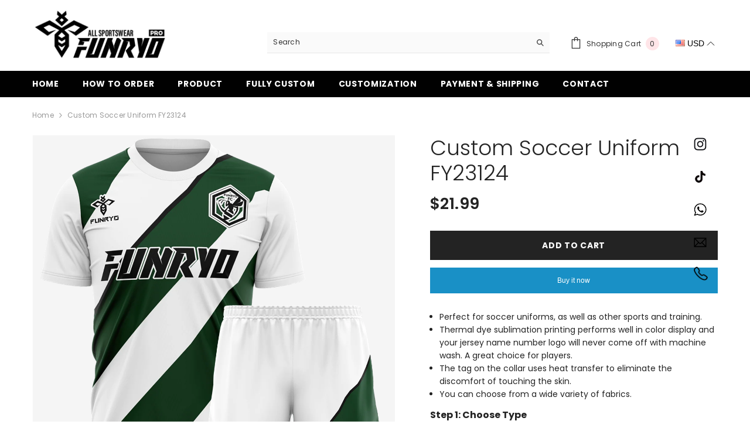

--- FILE ---
content_type: text/html; charset=utf-8
request_url: https://allsportswear.shop/products/custom-soccer-uniform-fy23124
body_size: 62684
content:
<!doctype html><html class="no-js" lang="en">
    <head>
<script>
window.KiwiSizing = window.KiwiSizing === undefined ? {} : window.KiwiSizing;
KiwiSizing.shop = "57133d-2.myshopify.com";


KiwiSizing.data = {
  collections: "457262432533,457262596373,457262563605,457262334229,480668188949",
  tags: "color-green-Green,color-navy-Navy,color-red-Red,color-skyblue-Sky Blue",
  product: "8545221869845",
  vendor: "FUNRYO",
  type: "",
  title: "Custom Soccer Uniform FY23124",
  images: ["\/\/allsportswear.shop\/cdn\/shop\/files\/29-1_65da4e13-e723-4c7c-9cf6-b06b4f41eb1d.png?v=1693651262","\/\/allsportswear.shop\/cdn\/shop\/files\/29-2_0ebde1f6-0923-46a0-89c3-cc8b88c47880.png?v=1693651255","\/\/allsportswear.shop\/cdn\/shop\/files\/29-3_2a364d31-fabf-4903-81dd-c6e258e1a799.png?v=1693651261","\/\/allsportswear.shop\/cdn\/shop\/files\/29-4_7154d472-16a0-4562-8147-fd9095285dd3.png?v=1693651256","\/\/allsportswear.shop\/cdn\/shop\/files\/29-5_48bf8021-41b7-498d-b73a-a59783d2a9fa.png?v=1693651258","\/\/allsportswear.shop\/cdn\/shop\/files\/29-6_14350eda-5a85-477e-a4fd-52ade95ba4e5.png?v=1693651255","\/\/allsportswear.shop\/cdn\/shop\/files\/29-7_97864ca4-4f55-4c43-9aa1-75076a6b58e1.png?v=1693651255","\/\/allsportswear.shop\/cdn\/shop\/files\/29-8.png?v=1693651263","\/\/allsportswear.shop\/cdn\/shop\/files\/29-9.png?v=1693651260","\/\/allsportswear.shop\/cdn\/shop\/files\/29-10.png?v=1693651257","\/\/allsportswear.shop\/cdn\/shop\/files\/29-11.png?v=1693651256","\/\/allsportswear.shop\/cdn\/shop\/files\/29-12.png?v=1693651259","\/\/allsportswear.shop\/cdn\/shop\/files\/29-13.png?v=1693651259","\/\/allsportswear.shop\/cdn\/shop\/files\/29-14.png?v=1693651261","\/\/allsportswear.shop\/cdn\/shop\/files\/29-15.png?v=1693651257","\/\/allsportswear.shop\/cdn\/shop\/files\/29-16.png?v=1693651259","\/\/allsportswear.shop\/cdn\/shop\/files\/29-17.png?v=1693651257","\/\/allsportswear.shop\/cdn\/shop\/files\/29-18.png?v=1693651262","\/\/allsportswear.shop\/cdn\/shop\/files\/29-19.png?v=1693651257","\/\/allsportswear.shop\/cdn\/shop\/files\/29-20.png?v=1693651256","\/\/allsportswear.shop\/cdn\/shop\/files\/29-21.png?v=1693651258","\/\/allsportswear.shop\/cdn\/shop\/files\/29-22.png?v=1693651260","\/\/allsportswear.shop\/cdn\/shop\/files\/29-23.png?v=1693651256","\/\/allsportswear.shop\/cdn\/shop\/files\/29-24.png?v=1693651260","\/\/allsportswear.shop\/cdn\/shop\/files\/29-25.png?v=1693651255","\/\/allsportswear.shop\/cdn\/shop\/files\/29-26.png?v=1693651261","\/\/allsportswear.shop\/cdn\/shop\/files\/29-27.png?v=1693651258","\/\/allsportswear.shop\/cdn\/shop\/files\/29-28.png?v=1693651258"],
  options: [{"name":"Crowd","position":1,"values":["Men","Women","Kids"]},{"name":"Type","position":2,"values":["Short Sleeve","Long Sleeve","Shorts"]}],
  variants: [{"id":46225328963861,"title":"Men \/ Short Sleeve","option1":"Men","option2":"Short Sleeve","option3":null,"sku":null,"requires_shipping":true,"taxable":true,"featured_image":null,"available":true,"name":"Custom Soccer Uniform FY23124 - Men \/ Short Sleeve","public_title":"Men \/ Short Sleeve","options":["Men","Short Sleeve"],"price":2199,"weight":0,"compare_at_price":null,"inventory_management":null,"barcode":null,"requires_selling_plan":false,"selling_plan_allocations":[]},{"id":46225328996629,"title":"Men \/ Long Sleeve","option1":"Men","option2":"Long Sleeve","option3":null,"sku":null,"requires_shipping":true,"taxable":true,"featured_image":null,"available":true,"name":"Custom Soccer Uniform FY23124 - Men \/ Long Sleeve","public_title":"Men \/ Long Sleeve","options":["Men","Long Sleeve"],"price":2599,"weight":0,"compare_at_price":null,"inventory_management":null,"barcode":null,"requires_selling_plan":false,"selling_plan_allocations":[]},{"id":46225329029397,"title":"Men \/ Shorts","option1":"Men","option2":"Shorts","option3":null,"sku":null,"requires_shipping":true,"taxable":true,"featured_image":null,"available":true,"name":"Custom Soccer Uniform FY23124 - Men \/ Shorts","public_title":"Men \/ Shorts","options":["Men","Shorts"],"price":1099,"weight":0,"compare_at_price":null,"inventory_management":null,"barcode":null,"requires_selling_plan":false,"selling_plan_allocations":[]},{"id":46225329062165,"title":"Women \/ Short Sleeve","option1":"Women","option2":"Short Sleeve","option3":null,"sku":null,"requires_shipping":true,"taxable":true,"featured_image":null,"available":true,"name":"Custom Soccer Uniform FY23124 - Women \/ Short Sleeve","public_title":"Women \/ Short Sleeve","options":["Women","Short Sleeve"],"price":2199,"weight":0,"compare_at_price":null,"inventory_management":null,"barcode":null,"requires_selling_plan":false,"selling_plan_allocations":[]},{"id":46225329094933,"title":"Women \/ Long Sleeve","option1":"Women","option2":"Long Sleeve","option3":null,"sku":null,"requires_shipping":true,"taxable":true,"featured_image":null,"available":true,"name":"Custom Soccer Uniform FY23124 - Women \/ Long Sleeve","public_title":"Women \/ Long Sleeve","options":["Women","Long Sleeve"],"price":2599,"weight":0,"compare_at_price":null,"inventory_management":null,"barcode":null,"requires_selling_plan":false,"selling_plan_allocations":[]},{"id":46225329127701,"title":"Women \/ Shorts","option1":"Women","option2":"Shorts","option3":null,"sku":null,"requires_shipping":true,"taxable":true,"featured_image":null,"available":true,"name":"Custom Soccer Uniform FY23124 - Women \/ Shorts","public_title":"Women \/ Shorts","options":["Women","Shorts"],"price":1099,"weight":0,"compare_at_price":null,"inventory_management":null,"barcode":null,"requires_selling_plan":false,"selling_plan_allocations":[]},{"id":46225329160469,"title":"Kids \/ Short Sleeve","option1":"Kids","option2":"Short Sleeve","option3":null,"sku":null,"requires_shipping":true,"taxable":true,"featured_image":null,"available":true,"name":"Custom Soccer Uniform FY23124 - Kids \/ Short Sleeve","public_title":"Kids \/ Short Sleeve","options":["Kids","Short Sleeve"],"price":1899,"weight":0,"compare_at_price":null,"inventory_management":null,"barcode":null,"requires_selling_plan":false,"selling_plan_allocations":[]},{"id":46225329193237,"title":"Kids \/ Long Sleeve","option1":"Kids","option2":"Long Sleeve","option3":null,"sku":null,"requires_shipping":true,"taxable":true,"featured_image":null,"available":true,"name":"Custom Soccer Uniform FY23124 - Kids \/ Long Sleeve","public_title":"Kids \/ Long Sleeve","options":["Kids","Long Sleeve"],"price":2199,"weight":0,"compare_at_price":null,"inventory_management":null,"barcode":null,"requires_selling_plan":false,"selling_plan_allocations":[]},{"id":46225329226005,"title":"Kids \/ Shorts","option1":"Kids","option2":"Shorts","option3":null,"sku":null,"requires_shipping":true,"taxable":true,"featured_image":null,"available":true,"name":"Custom Soccer Uniform FY23124 - Kids \/ Shorts","public_title":"Kids \/ Shorts","options":["Kids","Shorts"],"price":999,"weight":0,"compare_at_price":null,"inventory_management":null,"barcode":null,"requires_selling_plan":false,"selling_plan_allocations":[]}],
};

</script>
      <meta name="facebook-domain-verification" content="iwpoolqu594sh6dnri40t6gpjc6kpf" />
      <!-- Google Tag Manager -->
<script>(function(w,d,s,l,i){w[l]=w[l]||[];w[l].push({'gtm.start':
new Date().getTime(),event:'gtm.js'});var f=d.getElementsByTagName(s)[0],
j=d.createElement(s),dl=l!='dataLayer'?'&l='+l:'';j.async=true;j.src=
'https://www.googletagmanager.com/gtm.js?id='+i+dl;f.parentNode.insertBefore(j,f);
})(window,document,'script','dataLayer','GTM-MB5KNNHS');</script>
<!-- End Google Tag Manager -->





    <script async src="//allsportswear.shop/cdn/shop/t/4/assets/geolizr-lib.js?v=52600507088314058931713407065" type="text/javascript"></script>

<script>
    if(typeof Geolizr === "undefined") {
        var Geolizr = {};
        Geolizr.currencyDynamicCountry = false;
        Geolizr.version = 20200327;
        Geolizr.waitforMoneyFormat = true;
    }

    // save geolizr-lib.js url to the sessionStorage
    sessionStorage.setItem('geolizr_lib_url', "//allsportswear.shop/cdn/shop/t/4/assets/geolizr-lib.js?v=52600507088314058931713407065");
    if(typeof Geolizr.events === "undefined") Geolizr.events = {};
    if(typeof Geolizr.geolizrEvents === "undefined") Geolizr.geolizrEvents = [];

    Geolizr.config = function(config) {
        Geolizr.currency_widget_enabled = config.currency_widget_enabled === "true" || false;
        Geolizr.shopCurrency = 'USD';
        Geolizr.shopifyFormatMoneySet = false;
        Geolizr.observeElements = [];
    };

    
    
    
    
    Geolizr.moneyFormats = {"USD":{"moneyFormat":"${{amount}}","moneyWithCurrencyFormat":"${{amount}} USD","calculationString":false},"EUR":{"moneyFormat":"&euro;{{amount}}","moneyWithCurrencyFormat":"&euro;{{amount}} EUR","calculationString":"Math.round({{amount}}/100*1.09)*100-1"},"GBP":{"moneyFormat":"&pound;{{amount}}","moneyWithCurrencyFormat":"&pound;{{amount}} GBP","calculationString":"Math.round({{amount}}/100*1.09)*100-1"},"CAD":{"moneyFormat":"${{amount}}","moneyWithCurrencyFormat":"${{amount}} CAD","calculationString":"Math.round({{amount}}/100*1.09)*100-1"},"AUD":{"moneyFormat":"${{amount}}","moneyWithCurrencyFormat":"${{amount}} AUD","calculationString":"Math.round({{amount}}/100*1.09)*100-1"}};
    
    

    Geolizr.shopifyCurrencyList = [];
    Geolizr.shopifyCurrency = {};
    Geolizr.shopifyCurrencyListIndex = {};
    let setShopifyCurrencyToGeolizr = function() {
        let GeolizrEachCurrency = {};
        
        GeolizrEachCurrency = {
            "iso_code": "USD",
            "name": "United States Dollar",
            "symbol": "$",
            "shop_currency": true
        };
        if(GeolizrEachCurrency.shop_currency) {
            Geolizr.shopifyCurrency = GeolizrEachCurrency;
        }
        Geolizr.shopifyCurrencyList.push(GeolizrEachCurrency);
        Geolizr.shopifyCurrencyListIndex[GeolizrEachCurrency.iso_code] = Geolizr.shopifyCurrencyList.indexOf(GeolizrEachCurrency);
        
    }

    setShopifyCurrencyToGeolizr();
    /* Geolizr Provider Setter */
    Geolizr.presetService = false;
    Geolizr.activateIpInfo = function(accessKey) { Geolizr.presetService = { name: 'ipInfo', accessKey: accessKey }; };
    Geolizr.activateLovelyAppProvider = function() { Geolizr.presetService = { name: 'lovelyAppProvider' }; };
    Geolizr.activateIpApiCo = function(accessKey) { Geolizr.presetService = { name: 'ipApiCo', accessKey: accessKey }; };
    Geolizr.activateDbIpProvider = function(accessKey) { Geolizr.presetService = { name: 'dbIpProvider', accessKey: accessKey }; };
    Geolizr.activateIpStackProvider = function(accessKey) { Geolizr.presetService = { name: 'ipStackProvider', accessKey: accessKey }; };
    Geolizr.activateGeolizrIPApiProvider = function(accessKey) { Geolizr.presetService = { name: 'geolizrIpApiProvider', accessKey: accessKey }; };

    

    /* Service Aliase */
    Geolizr.activateFreegeoip = Geolizr.activateIpStackProvider;
    Geolizr.requestLocaleRootUrl = "\/";
    Geolizr.addSystemEventListener = function(name, callback) {
        if (typeof Geolizr.realInit !== 'undefined') {
            Geolizr.realInit(function($) {
                callback({jquery: $});
            })
        } else {
            Geolizr.geolizrEvents.push(new CustomEvent(name));
            document.addEventListener(name, callback);
        }
    };

    Geolizr.addEventListener = function(name, callback, priority) {
        if(typeof priority == "undefined") priority = 100;
        if(typeof Geolizr.realAddEventListener === "undefined") {
            if (!Geolizr.events[name]) Geolizr.events[name] = [];
            Geolizr.events[name].push({callback: callback, priority: priority});
        } else {
            Geolizr.realAddEventListener(name, callback, priority);
        }
    };

    Geolizr.getGeoData = function(callback) {
        if(typeof Geolizr.realGetGeoData === "undefined") {
            Geolizr.addEventListener('geolizr.init', function() {
                Geolizr.getGeoData(callback);
            }, 200)
        } else {
            Geolizr.realGetGeoData(callback);
        }
    };

    Geolizr.init = function(callback, priority) {
        if(typeof Geolizr.realInit === "undefined")
            Geolizr.addEventListener("geolizr.init", callback, priority);
        else
            Geolizr.realInit(callback, priority);
    };


    Geolizr.notification_widget_enabled = false;
    Geolizr.popup_widget_enabled = false;
    Geolizr.api_widget_enabled = false;
    Geolizr.currency_widget_enabled = true;
    Geolizr.redirect_widget_enabled = false;

    Geolizr.enables = {
        'notification_widget_enabled': Geolizr.notification_widget_enabled,
        'popup_widget_enabled': Geolizr.popup_widget_enabled,
        'api_widget_enabled': Geolizr.api_widget_enabled,
        'currency_widget_enabled': Geolizr.currency_widget_enabled,
        'redirect_widget_enabled': Geolizr.redirect_widget_enabled
    };

    if(Geolizr.popup_widget_enabled || Geolizr.notification_widget_enabled || Geolizr.currency_widget_enabled) {
        
        Geolizr.geolizrCssFile = "//allsportswear.shop/cdn/shop/t/4/assets/geolizr-lib.css?v=59017386019965299001713407065";
        
    }

</script>
<style>
    .geolizr-currency-switch-wrapper { visibility: hidden; }
    #geolizr-notification{position:fixed!important;top:0!important;left:0!important;margin:0!important;padding:0!important;width:100%!important;height:auto!important;min-height:0!important;max-height:none!important;z-index:10000000!important}
    #geolizr-notification>#geolizr-notification-message-wrapper{text-align:center!important;width:100%!important;padding:10px;-webkit-box-shadow:10px 10px 5px 0 rgba(143,143,143,.35);-moz-box-shadow:10px 10px 5px 0 rgba(143,143,143,.35);box-shadow:10px 10px 5px 0 rgba(143,143,143,.35)}
    #geolizr-dismiss-notification{box-sizing:content-box;padding:5px!important;margin:0!important;position:absolute!important;right:8px!important;text-decoration:none!important;font-family:Arial,serif ! important;top:8px!important;height:15px!important;border-radius:15px;width:15px!important;line-height:16px;font-size:20px;font-weight:700;cursor:pointer;display:inline-block}
    .geolizr-popup-background{position:fixed;top:0;left:0;right:0;bottom:0;height:100%;width:100%;z-index:10000005!important}
    .geolizr-popup{position:fixed!important;width:560px!important;height:400px!important;z-index:10000010!important;border:1px solid grey}
    .geolizr-popup.gp-center{top:50%!important;left:50%!important;margin-top:-200px!important;margin-left:-280px!important}
    .geolizr-popup.gp-mobile{width:84%!important;height:84%!important;top:0!important;left:0!important;margin:8%}
    #geolizr-popup-content-iframe{width:100%!important;height:100%!important;border:0}
    .slideInDown { -webkit-animation-name: slideInDown; animation-name: slideInDown; -webkit-animation-duration: 1s; animation-duration: 1s; -webkit-animation-fill-mode: both; animation-fill-mode: both; }
    @-webkit-keyframes slideInDown { 0% { -webkit-transform: translateY(-100%); transform: translateY(-100%); visibility: visible;} 100% {-webkit-transform: translateY(0); transform: translateY(0); } }
    @keyframes slideInDown { 0% {-webkit-transform: translateY(-100%); transform: translateY(-100%);visibility: visible; } 100% { -webkit-transform: translateY(0); transform: translateY(0); } }
    .geolizr-currency-switch-wrapper.geolizr-absolute-auto{z-index:10000000;position:fixed}
    .geolizr-currency-switch-wrapper{z-index:10000000!important;height:20px;width:85px;position:relative}
    .geolizr-currency-switcher{padding:3px 10px;margin:0;width:85px;height:30px;border-radius:4px;box-sizing: border-box;}
    .geolizr-currency-links{overflow:scroll;overflow-x:hidden;border-radius:4px;padding:5px 10px;margin:0;list-style:none;line-height:1.42857143;background-color:#fff;width:82px;max-height:200px;display:none}
    .geolizr-currency-switch-wrapper .geolizr-currency-links-up{bottom:30px;position:absolute}
    .geolizr-currency-switch-wrapper .geolizr-currency-links-down{top:30px;position:absolute}
    li.geolizr-currency-list-li{float:none!important;margin:0!important;padding:0 0 0 10px}
    .geolizr-currency-list-link{white-space:nowrap}
    .geolizr-currency-link i,.geolizr-currency-list-link i{width:16px!important;height:11px}
    [class^="famfamfam-flag"]{display:inline-block;width:16px;height:11px;line-height:11px}
    .no-scroll .geolizr-currency-links { overflow: hidden; width: 60px; left: 23px; text-align: left;}
    .geolizr-currency-switcher-value{width:42px;min-width:42px;max-width:42px;display:inline-block;text-align:left}
    .geolizr-currency-switcher-arrow-down,.geolizr-currency-switcher-arrow-up{content:"s";position:absolute;right:5px;top:8px;width:14px;height:14px;margin:0}
    .geolizr-currency-switcher-arrow-down,.geolizr-currency-switcher-arrow-up{ transition: transform .2s ease-in-out;content: ""; background-image: url("data:image/svg+xml;charset=UTF-8,%3csvg xmlns='http://www.w3.org/2000/svg' viewBox='0 0 14.0 14.0' height='14.0px' width='14.0px' style='position: absolute;'%3e%3cpath d='M1 4.5 L7.0 10.5 L13.0 4.5' fill='transparent' stroke='%23000' stroke-width='1px'%3e%3c/path%3e%3c/svg%3e"); }
    .open .geolizr-currency-switcher-arrow-down,.geolizr-currency-switcher-arrow-up{transform:rotate(180deg)}
    .open .geolizr-currency-switcher-arrow-up{transform:rotate(0deg)}
    .geolizr-selectable-currency{width:42px;min-width:42px;max-width:42px;display:inline-block;text-align:left}
    .geolizr-shop-currency{width:42px;min-width:42px;max-width:42px;display:inline-block}
    .geolizr-currency-link li{padding:0;margin:0}
    #geolizr-notification-spanner{width:100%!important;line-height:4px!important;height:4px!important;min-height:4px!important;max-height:4px!important}
    body.geolizr-popup-open { overflow: hidden; }
</style>

<script>
    var GeolizrAPI = {}

    GeolizrAPI.addEventListener = Geolizr.addEventListener;
    Geolizr.addSystemEventListener('geolizr.init.api', function(e) {
        var $ = e.jquery;
        GeolizrAPI.addEventListener = Geolizr.addEventListener;

        if(typeof GeolizrAPI.events === "undefined") GeolizrAPI.events = {};
        if(Object.keys(GeolizrAPI.events).length > 0) {
            Object.keys(GeolizrAPI.events).forEach(function(name) {
                GeolizrAPI.addEventListener(name, GeolizrAPI.events[name]);
            })
        }

        Geolizr.init(function() {
            Geolizr.getGeoData(function(geoData) {
                Geolizr.dispatchEvent('geolizr.geoData', geoData);
            });
        });
    });
</script>

<script>
window.KiwiSizing = window.KiwiSizing === undefined ? {} : window.KiwiSizing;
KiwiSizing.shop = "57133d-2.myshopify.com";


KiwiSizing.data = {
  collections: "457262432533,457262596373,457262563605,457262334229,480668188949",
  tags: "color-green-Green,color-navy-Navy,color-red-Red,color-skyblue-Sky Blue",
  product: "8545221869845",
  vendor: "FUNRYO",
  type: "",
  title: "Custom Soccer Uniform FY23124",
  images: ["\/\/allsportswear.shop\/cdn\/shop\/files\/29-1_65da4e13-e723-4c7c-9cf6-b06b4f41eb1d.png?v=1693651262","\/\/allsportswear.shop\/cdn\/shop\/files\/29-2_0ebde1f6-0923-46a0-89c3-cc8b88c47880.png?v=1693651255","\/\/allsportswear.shop\/cdn\/shop\/files\/29-3_2a364d31-fabf-4903-81dd-c6e258e1a799.png?v=1693651261","\/\/allsportswear.shop\/cdn\/shop\/files\/29-4_7154d472-16a0-4562-8147-fd9095285dd3.png?v=1693651256","\/\/allsportswear.shop\/cdn\/shop\/files\/29-5_48bf8021-41b7-498d-b73a-a59783d2a9fa.png?v=1693651258","\/\/allsportswear.shop\/cdn\/shop\/files\/29-6_14350eda-5a85-477e-a4fd-52ade95ba4e5.png?v=1693651255","\/\/allsportswear.shop\/cdn\/shop\/files\/29-7_97864ca4-4f55-4c43-9aa1-75076a6b58e1.png?v=1693651255","\/\/allsportswear.shop\/cdn\/shop\/files\/29-8.png?v=1693651263","\/\/allsportswear.shop\/cdn\/shop\/files\/29-9.png?v=1693651260","\/\/allsportswear.shop\/cdn\/shop\/files\/29-10.png?v=1693651257","\/\/allsportswear.shop\/cdn\/shop\/files\/29-11.png?v=1693651256","\/\/allsportswear.shop\/cdn\/shop\/files\/29-12.png?v=1693651259","\/\/allsportswear.shop\/cdn\/shop\/files\/29-13.png?v=1693651259","\/\/allsportswear.shop\/cdn\/shop\/files\/29-14.png?v=1693651261","\/\/allsportswear.shop\/cdn\/shop\/files\/29-15.png?v=1693651257","\/\/allsportswear.shop\/cdn\/shop\/files\/29-16.png?v=1693651259","\/\/allsportswear.shop\/cdn\/shop\/files\/29-17.png?v=1693651257","\/\/allsportswear.shop\/cdn\/shop\/files\/29-18.png?v=1693651262","\/\/allsportswear.shop\/cdn\/shop\/files\/29-19.png?v=1693651257","\/\/allsportswear.shop\/cdn\/shop\/files\/29-20.png?v=1693651256","\/\/allsportswear.shop\/cdn\/shop\/files\/29-21.png?v=1693651258","\/\/allsportswear.shop\/cdn\/shop\/files\/29-22.png?v=1693651260","\/\/allsportswear.shop\/cdn\/shop\/files\/29-23.png?v=1693651256","\/\/allsportswear.shop\/cdn\/shop\/files\/29-24.png?v=1693651260","\/\/allsportswear.shop\/cdn\/shop\/files\/29-25.png?v=1693651255","\/\/allsportswear.shop\/cdn\/shop\/files\/29-26.png?v=1693651261","\/\/allsportswear.shop\/cdn\/shop\/files\/29-27.png?v=1693651258","\/\/allsportswear.shop\/cdn\/shop\/files\/29-28.png?v=1693651258"],
  options: [{"name":"Crowd","position":1,"values":["Men","Women","Kids"]},{"name":"Type","position":2,"values":["Short Sleeve","Long Sleeve","Shorts"]}],
  variants: [{"id":46225328963861,"title":"Men \/ Short Sleeve","option1":"Men","option2":"Short Sleeve","option3":null,"sku":null,"requires_shipping":true,"taxable":true,"featured_image":null,"available":true,"name":"Custom Soccer Uniform FY23124 - Men \/ Short Sleeve","public_title":"Men \/ Short Sleeve","options":["Men","Short Sleeve"],"price":2199,"weight":0,"compare_at_price":null,"inventory_management":null,"barcode":null,"requires_selling_plan":false,"selling_plan_allocations":[]},{"id":46225328996629,"title":"Men \/ Long Sleeve","option1":"Men","option2":"Long Sleeve","option3":null,"sku":null,"requires_shipping":true,"taxable":true,"featured_image":null,"available":true,"name":"Custom Soccer Uniform FY23124 - Men \/ Long Sleeve","public_title":"Men \/ Long Sleeve","options":["Men","Long Sleeve"],"price":2599,"weight":0,"compare_at_price":null,"inventory_management":null,"barcode":null,"requires_selling_plan":false,"selling_plan_allocations":[]},{"id":46225329029397,"title":"Men \/ Shorts","option1":"Men","option2":"Shorts","option3":null,"sku":null,"requires_shipping":true,"taxable":true,"featured_image":null,"available":true,"name":"Custom Soccer Uniform FY23124 - Men \/ Shorts","public_title":"Men \/ Shorts","options":["Men","Shorts"],"price":1099,"weight":0,"compare_at_price":null,"inventory_management":null,"barcode":null,"requires_selling_plan":false,"selling_plan_allocations":[]},{"id":46225329062165,"title":"Women \/ Short Sleeve","option1":"Women","option2":"Short Sleeve","option3":null,"sku":null,"requires_shipping":true,"taxable":true,"featured_image":null,"available":true,"name":"Custom Soccer Uniform FY23124 - Women \/ Short Sleeve","public_title":"Women \/ Short Sleeve","options":["Women","Short Sleeve"],"price":2199,"weight":0,"compare_at_price":null,"inventory_management":null,"barcode":null,"requires_selling_plan":false,"selling_plan_allocations":[]},{"id":46225329094933,"title":"Women \/ Long Sleeve","option1":"Women","option2":"Long Sleeve","option3":null,"sku":null,"requires_shipping":true,"taxable":true,"featured_image":null,"available":true,"name":"Custom Soccer Uniform FY23124 - Women \/ Long Sleeve","public_title":"Women \/ Long Sleeve","options":["Women","Long Sleeve"],"price":2599,"weight":0,"compare_at_price":null,"inventory_management":null,"barcode":null,"requires_selling_plan":false,"selling_plan_allocations":[]},{"id":46225329127701,"title":"Women \/ Shorts","option1":"Women","option2":"Shorts","option3":null,"sku":null,"requires_shipping":true,"taxable":true,"featured_image":null,"available":true,"name":"Custom Soccer Uniform FY23124 - Women \/ Shorts","public_title":"Women \/ Shorts","options":["Women","Shorts"],"price":1099,"weight":0,"compare_at_price":null,"inventory_management":null,"barcode":null,"requires_selling_plan":false,"selling_plan_allocations":[]},{"id":46225329160469,"title":"Kids \/ Short Sleeve","option1":"Kids","option2":"Short Sleeve","option3":null,"sku":null,"requires_shipping":true,"taxable":true,"featured_image":null,"available":true,"name":"Custom Soccer Uniform FY23124 - Kids \/ Short Sleeve","public_title":"Kids \/ Short Sleeve","options":["Kids","Short Sleeve"],"price":1899,"weight":0,"compare_at_price":null,"inventory_management":null,"barcode":null,"requires_selling_plan":false,"selling_plan_allocations":[]},{"id":46225329193237,"title":"Kids \/ Long Sleeve","option1":"Kids","option2":"Long Sleeve","option3":null,"sku":null,"requires_shipping":true,"taxable":true,"featured_image":null,"available":true,"name":"Custom Soccer Uniform FY23124 - Kids \/ Long Sleeve","public_title":"Kids \/ Long Sleeve","options":["Kids","Long Sleeve"],"price":2199,"weight":0,"compare_at_price":null,"inventory_management":null,"barcode":null,"requires_selling_plan":false,"selling_plan_allocations":[]},{"id":46225329226005,"title":"Kids \/ Shorts","option1":"Kids","option2":"Shorts","option3":null,"sku":null,"requires_shipping":true,"taxable":true,"featured_image":null,"available":true,"name":"Custom Soccer Uniform FY23124 - Kids \/ Shorts","public_title":"Kids \/ Shorts","options":["Kids","Shorts"],"price":999,"weight":0,"compare_at_price":null,"inventory_management":null,"barcode":null,"requires_selling_plan":false,"selling_plan_allocations":[]}],
};

</script>
        <meta charset="utf-8">
        <meta http-equiv="X-UA-Compatible" content="IE=edge">
        <meta name="viewport" content="width=device-width,initial-scale=1">
        <meta name="theme-color" content="">
        <link rel="canonical" href="https://allsportswear.shop/products/custom-soccer-uniform-fy23124">
        <link rel="canonical" href="https://allsportswear.shop/products/custom-soccer-uniform-fy23124" canonical-shop-url="https://allsportswear.shop/"><link rel="shortcut icon" href="//allsportswear.shop/cdn/shop/files/icon_32x32.png?v=1694011262" type="image/png"><link rel="preconnect" href="https://cdn.shopify.com" crossorigin>
      <!-- Custom Soccer Uniform FY23124 - Delfinosports -->
        <title>
            Custom Soccer Uniform FY23124
            
        </title>
        
            <meta name="description" content="Perfect for soccer uniforms, as well as other sports and training. Thermal dye sublimation printing performs well in color display and your jersey name number logo will never come off with machine wash. A great choice for players. The tag on the collar uses heat transfer to eliminate the discomfort of touching the skin">
        
        

<meta property="og:site_name" content="Allsportswear Shop">
<meta property="og:url" content="https://allsportswear.shop/products/custom-soccer-uniform-fy23124">
<meta property="og:title" content="Custom Soccer Uniform FY23124">
<meta property="og:type" content="product">
<meta property="og:description" content="Perfect for soccer uniforms, as well as other sports and training. Thermal dye sublimation printing performs well in color display and your jersey name number logo will never come off with machine wash. A great choice for players. The tag on the collar uses heat transfer to eliminate the discomfort of touching the skin"><meta property="og:image" content="http://allsportswear.shop/cdn/shop/files/29-1_65da4e13-e723-4c7c-9cf6-b06b4f41eb1d.png?v=1693651262">
  <meta property="og:image:secure_url" content="https://allsportswear.shop/cdn/shop/files/29-1_65da4e13-e723-4c7c-9cf6-b06b4f41eb1d.png?v=1693651262">
  <meta property="og:image:width" content="1200">
  <meta property="og:image:height" content="1200"><meta property="og:price:amount" content="9.99">
  <meta property="og:price:currency" content="USD"><meta name="twitter:site" content="@shopify"><meta name="twitter:card" content="summary_large_image">
<meta name="twitter:title" content="Custom Soccer Uniform FY23124">
<meta name="twitter:description" content="Perfect for soccer uniforms, as well as other sports and training. Thermal dye sublimation printing performs well in color display and your jersey name number logo will never come off with machine wash. A great choice for players. The tag on the collar uses heat transfer to eliminate the discomfort of touching the skin">

        <script>window.performance && window.performance.mark && window.performance.mark('shopify.content_for_header.start');</script><meta id="shopify-digital-wallet" name="shopify-digital-wallet" content="/81812881685/digital_wallets/dialog">
<meta name="shopify-checkout-api-token" content="8a7413305e97252dff21c985be4a7b7b">
<meta id="in-context-paypal-metadata" data-shop-id="81812881685" data-venmo-supported="false" data-environment="production" data-locale="en_US" data-paypal-v4="true" data-currency="USD">
<link rel="alternate" type="application/json+oembed" href="https://allsportswear.shop/products/custom-soccer-uniform-fy23124.oembed">
<script async="async" src="/checkouts/internal/preloads.js?locale=en-US"></script>
<script id="shopify-features" type="application/json">{"accessToken":"8a7413305e97252dff21c985be4a7b7b","betas":["rich-media-storefront-analytics"],"domain":"allsportswear.shop","predictiveSearch":true,"shopId":81812881685,"locale":"en"}</script>
<script>var Shopify = Shopify || {};
Shopify.shop = "57133d-2.myshopify.com";
Shopify.locale = "en";
Shopify.currency = {"active":"USD","rate":"1.0"};
Shopify.country = "US";
Shopify.theme = {"name":"2024\/04\/18首页调整版本","id":163508912405,"schema_name":"Ella","schema_version":"6.4.1","theme_store_id":null,"role":"main"};
Shopify.theme.handle = "null";
Shopify.theme.style = {"id":null,"handle":null};
Shopify.cdnHost = "allsportswear.shop/cdn";
Shopify.routes = Shopify.routes || {};
Shopify.routes.root = "/";</script>
<script type="module">!function(o){(o.Shopify=o.Shopify||{}).modules=!0}(window);</script>
<script>!function(o){function n(){var o=[];function n(){o.push(Array.prototype.slice.apply(arguments))}return n.q=o,n}var t=o.Shopify=o.Shopify||{};t.loadFeatures=n(),t.autoloadFeatures=n()}(window);</script>
<script id="shop-js-analytics" type="application/json">{"pageType":"product"}</script>
<script defer="defer" async type="module" src="//allsportswear.shop/cdn/shopifycloud/shop-js/modules/v2/client.init-shop-cart-sync_BdyHc3Nr.en.esm.js"></script>
<script defer="defer" async type="module" src="//allsportswear.shop/cdn/shopifycloud/shop-js/modules/v2/chunk.common_Daul8nwZ.esm.js"></script>
<script type="module">
  await import("//allsportswear.shop/cdn/shopifycloud/shop-js/modules/v2/client.init-shop-cart-sync_BdyHc3Nr.en.esm.js");
await import("//allsportswear.shop/cdn/shopifycloud/shop-js/modules/v2/chunk.common_Daul8nwZ.esm.js");

  window.Shopify.SignInWithShop?.initShopCartSync?.({"fedCMEnabled":true,"windoidEnabled":true});

</script>
<script>(function() {
  var isLoaded = false;
  function asyncLoad() {
    if (isLoaded) return;
    isLoaded = true;
    var urls = ["https:\/\/app.kiwisizing.com\/web\/js\/dist\/kiwiSizing\/plugin\/SizingPlugin.prod.js?v=330\u0026shop=57133d-2.myshopify.com"];
    for (var i = 0; i < urls.length; i++) {
      var s = document.createElement('script');
      s.type = 'text/javascript';
      s.async = true;
      s.src = urls[i];
      var x = document.getElementsByTagName('script')[0];
      x.parentNode.insertBefore(s, x);
    }
  };
  if(window.attachEvent) {
    window.attachEvent('onload', asyncLoad);
  } else {
    window.addEventListener('load', asyncLoad, false);
  }
})();</script>
<script id="__st">var __st={"a":81812881685,"offset":-28800,"reqid":"3eeb6975-a0db-404f-b0b3-e34259fd333d-1768966496","pageurl":"allsportswear.shop\/products\/custom-soccer-uniform-fy23124","u":"b43dcee41e08","p":"product","rtyp":"product","rid":8545221869845};</script>
<script>window.ShopifyPaypalV4VisibilityTracking = true;</script>
<script id="captcha-bootstrap">!function(){'use strict';const t='contact',e='account',n='new_comment',o=[[t,t],['blogs',n],['comments',n],[t,'customer']],c=[[e,'customer_login'],[e,'guest_login'],[e,'recover_customer_password'],[e,'create_customer']],r=t=>t.map((([t,e])=>`form[action*='/${t}']:not([data-nocaptcha='true']) input[name='form_type'][value='${e}']`)).join(','),a=t=>()=>t?[...document.querySelectorAll(t)].map((t=>t.form)):[];function s(){const t=[...o],e=r(t);return a(e)}const i='password',u='form_key',d=['recaptcha-v3-token','g-recaptcha-response','h-captcha-response',i],f=()=>{try{return window.sessionStorage}catch{return}},m='__shopify_v',_=t=>t.elements[u];function p(t,e,n=!1){try{const o=window.sessionStorage,c=JSON.parse(o.getItem(e)),{data:r}=function(t){const{data:e,action:n}=t;return t[m]||n?{data:e,action:n}:{data:t,action:n}}(c);for(const[e,n]of Object.entries(r))t.elements[e]&&(t.elements[e].value=n);n&&o.removeItem(e)}catch(o){console.error('form repopulation failed',{error:o})}}const l='form_type',E='cptcha';function T(t){t.dataset[E]=!0}const w=window,h=w.document,L='Shopify',v='ce_forms',y='captcha';let A=!1;((t,e)=>{const n=(g='f06e6c50-85a8-45c8-87d0-21a2b65856fe',I='https://cdn.shopify.com/shopifycloud/storefront-forms-hcaptcha/ce_storefront_forms_captcha_hcaptcha.v1.5.2.iife.js',D={infoText:'Protected by hCaptcha',privacyText:'Privacy',termsText:'Terms'},(t,e,n)=>{const o=w[L][v],c=o.bindForm;if(c)return c(t,g,e,D).then(n);var r;o.q.push([[t,g,e,D],n]),r=I,A||(h.body.append(Object.assign(h.createElement('script'),{id:'captcha-provider',async:!0,src:r})),A=!0)});var g,I,D;w[L]=w[L]||{},w[L][v]=w[L][v]||{},w[L][v].q=[],w[L][y]=w[L][y]||{},w[L][y].protect=function(t,e){n(t,void 0,e),T(t)},Object.freeze(w[L][y]),function(t,e,n,w,h,L){const[v,y,A,g]=function(t,e,n){const i=e?o:[],u=t?c:[],d=[...i,...u],f=r(d),m=r(i),_=r(d.filter((([t,e])=>n.includes(e))));return[a(f),a(m),a(_),s()]}(w,h,L),I=t=>{const e=t.target;return e instanceof HTMLFormElement?e:e&&e.form},D=t=>v().includes(t);t.addEventListener('submit',(t=>{const e=I(t);if(!e)return;const n=D(e)&&!e.dataset.hcaptchaBound&&!e.dataset.recaptchaBound,o=_(e),c=g().includes(e)&&(!o||!o.value);(n||c)&&t.preventDefault(),c&&!n&&(function(t){try{if(!f())return;!function(t){const e=f();if(!e)return;const n=_(t);if(!n)return;const o=n.value;o&&e.removeItem(o)}(t);const e=Array.from(Array(32),(()=>Math.random().toString(36)[2])).join('');!function(t,e){_(t)||t.append(Object.assign(document.createElement('input'),{type:'hidden',name:u})),t.elements[u].value=e}(t,e),function(t,e){const n=f();if(!n)return;const o=[...t.querySelectorAll(`input[type='${i}']`)].map((({name:t})=>t)),c=[...d,...o],r={};for(const[a,s]of new FormData(t).entries())c.includes(a)||(r[a]=s);n.setItem(e,JSON.stringify({[m]:1,action:t.action,data:r}))}(t,e)}catch(e){console.error('failed to persist form',e)}}(e),e.submit())}));const S=(t,e)=>{t&&!t.dataset[E]&&(n(t,e.some((e=>e===t))),T(t))};for(const o of['focusin','change'])t.addEventListener(o,(t=>{const e=I(t);D(e)&&S(e,y())}));const B=e.get('form_key'),M=e.get(l),P=B&&M;t.addEventListener('DOMContentLoaded',(()=>{const t=y();if(P)for(const e of t)e.elements[l].value===M&&p(e,B);[...new Set([...A(),...v().filter((t=>'true'===t.dataset.shopifyCaptcha))])].forEach((e=>S(e,t)))}))}(h,new URLSearchParams(w.location.search),n,t,e,['guest_login'])})(!0,!0)}();</script>
<script integrity="sha256-4kQ18oKyAcykRKYeNunJcIwy7WH5gtpwJnB7kiuLZ1E=" data-source-attribution="shopify.loadfeatures" defer="defer" src="//allsportswear.shop/cdn/shopifycloud/storefront/assets/storefront/load_feature-a0a9edcb.js" crossorigin="anonymous"></script>
<script data-source-attribution="shopify.dynamic_checkout.dynamic.init">var Shopify=Shopify||{};Shopify.PaymentButton=Shopify.PaymentButton||{isStorefrontPortableWallets:!0,init:function(){window.Shopify.PaymentButton.init=function(){};var t=document.createElement("script");t.src="https://allsportswear.shop/cdn/shopifycloud/portable-wallets/latest/portable-wallets.en.js",t.type="module",document.head.appendChild(t)}};
</script>
<script data-source-attribution="shopify.dynamic_checkout.buyer_consent">
  function portableWalletsHideBuyerConsent(e){var t=document.getElementById("shopify-buyer-consent"),n=document.getElementById("shopify-subscription-policy-button");t&&n&&(t.classList.add("hidden"),t.setAttribute("aria-hidden","true"),n.removeEventListener("click",e))}function portableWalletsShowBuyerConsent(e){var t=document.getElementById("shopify-buyer-consent"),n=document.getElementById("shopify-subscription-policy-button");t&&n&&(t.classList.remove("hidden"),t.removeAttribute("aria-hidden"),n.addEventListener("click",e))}window.Shopify?.PaymentButton&&(window.Shopify.PaymentButton.hideBuyerConsent=portableWalletsHideBuyerConsent,window.Shopify.PaymentButton.showBuyerConsent=portableWalletsShowBuyerConsent);
</script>
<script>
  function portableWalletsCleanup(e){e&&e.src&&console.error("Failed to load portable wallets script "+e.src);var t=document.querySelectorAll("shopify-accelerated-checkout .shopify-payment-button__skeleton, shopify-accelerated-checkout-cart .wallet-cart-button__skeleton"),e=document.getElementById("shopify-buyer-consent");for(let e=0;e<t.length;e++)t[e].remove();e&&e.remove()}function portableWalletsNotLoadedAsModule(e){e instanceof ErrorEvent&&"string"==typeof e.message&&e.message.includes("import.meta")&&"string"==typeof e.filename&&e.filename.includes("portable-wallets")&&(window.removeEventListener("error",portableWalletsNotLoadedAsModule),window.Shopify.PaymentButton.failedToLoad=e,"loading"===document.readyState?document.addEventListener("DOMContentLoaded",window.Shopify.PaymentButton.init):window.Shopify.PaymentButton.init())}window.addEventListener("error",portableWalletsNotLoadedAsModule);
</script>

<script type="module" src="https://allsportswear.shop/cdn/shopifycloud/portable-wallets/latest/portable-wallets.en.js" onError="portableWalletsCleanup(this)" crossorigin="anonymous"></script>
<script nomodule>
  document.addEventListener("DOMContentLoaded", portableWalletsCleanup);
</script>

<link id="shopify-accelerated-checkout-styles" rel="stylesheet" media="screen" href="https://allsportswear.shop/cdn/shopifycloud/portable-wallets/latest/accelerated-checkout-backwards-compat.css" crossorigin="anonymous">
<style id="shopify-accelerated-checkout-cart">
        #shopify-buyer-consent {
  margin-top: 1em;
  display: inline-block;
  width: 100%;
}

#shopify-buyer-consent.hidden {
  display: none;
}

#shopify-subscription-policy-button {
  background: none;
  border: none;
  padding: 0;
  text-decoration: underline;
  font-size: inherit;
  cursor: pointer;
}

#shopify-subscription-policy-button::before {
  box-shadow: none;
}

      </style>
<script id="sections-script" data-sections="header" defer="defer" src="//allsportswear.shop/cdn/shop/t/4/compiled_assets/scripts.js?v=2856"></script>
<script>window.performance && window.performance.mark && window.performance.mark('shopify.content_for_header.end');</script>

        <style>
    @import url('https://fonts.googleapis.com/css?family=Poppins:300,300i,400,400i,500,500i,600,600i,700,700i,800,800i&display=swap');
                

          
                    
          
    

    :root {
        /* Settings Body */
        
            --font-body-family: Poppins;
        
        --font-body-size: 12px;
        --font-body-weight: 400;
        --body-line-height: 22px;
        --body-letter-spacing: .02em;

        /* Settings Heading */
        
            --font-heading-family: Poppins;
        
        --font-heading-size: 12px;
        --font-heading-weight: 700;
        --font-heading-style: normal;
        --heading-line-height: 24px;
        --heading-letter-spacing: .05em;
        --heading-text-transform: uppercase;
        --heading-border-height: 2px;

        /* Settings Navigation */
        /* Menu Lv1 */
        
            --font-menu-lv1-family: Poppins;
        
        --font-menu-lv1-size: 14px;
        --font-menu-lv1-weight: 700;
        --menu-lv1-line-height: 22px;
        --menu-lv1-letter-spacing: .05em;
        --menu-lv1-text-transform: uppercase;

        /* Menu Lv2 */
        
            --font-menu-lv2-family: Poppins;
        
        --font-menu-lv2-size: 12px;
        --font-menu-lv2-weight: 400;
        --menu-lv2-line-height: 22px;
        --menu-lv2-letter-spacing: .02em;
        --menu-lv2-text-transform: capitalize;

        /* Menu Lv3 */
        
            --font-menu-lv3-family: Poppins;
        
        --font-menu-lv3-size: 12px;
        --font-menu-lv3-weight: 400;
        --menu-lv3-line-height: 22px;
        --menu-lv3-letter-spacing: .02em;
        --menu-lv3-text-transform: none;

        /* Mega Menu Lv2 */
        
            --font-mega-menu-lv2-family: Poppins;
        
        --font-mega-menu-lv2-size: 12px;
        --font-mega-menu-lv2-weight: 600;
        --font-mega-menu-lv2-style: normal;
        --mega-menu-lv2-line-height: 22px;
        --mega-menu-lv2-letter-spacing: .02em;
        --mega-menu-lv2-text-transform: none;

        /* Mega Menu Lv3 */
        
            --font-mega-menu-lv3-family: Poppins;
        
        --font-mega-menu-lv3-size: 12px;
        --font-mega-menu-lv3-weight: 400;
        --mega-menu-lv3-line-height: 22px;
        --mega-menu-lv3-letter-spacing: .02em;
        --mega-menu-lv3-text-transform: none;

        /* Product Card Title */--product-title-font: Poppins;--product-title-font-size : 12px;
        --product-title-font-weight : 400;
        --product-title-line-height: 22px;
        --product-title-letter-spacing: .02em;
        --product-title-line-text : 3;
        --product-title-text-transform : none;
        --product-title-margin-bottom: 10px;

        /* Product Card Vendor */--product-vendor-font: Poppins;--product-vendor-font-size : 12px;
        --product-vendor-font-weight : 400;
        --product-vendor-font-style : normal;
        --product-vendor-line-height: 22px;
        --product-vendor-letter-spacing: .02em;
        --product-vendor-text-transform : none;
        --product-vendor-margin-bottom: 0px;

        /* Product Card Price */--product-price-font: Poppins;--product-price-font-size : 14px;
        --product-price-font-weight : 600;
        --product-price-line-height: 22px;
        --product-price-letter-spacing: .02em;
        --product-price-margin-top: 0px;
        --product-price-margin-bottom: 13px;

        /* Product Card Badge */--badge-font: Poppins;--badge-font-size : 12px;
        --badge-font-weight : 400;
        --badge-text-transform : none;
        --badge-letter-spacing: .02em;
        --badge-line-height: 20px;
        --badge-border-radius: 0px;
        --badge-padding-top: 0px;
        --badge-padding-bottom: 0px;
        --badge-padding-left-right: 8px;
        --badge-postion-top: 0px;
        --badge-postion-left-right: 0px;

        /* Product Quickview */
        --product-quickview-font-size : 12px;
        --product-quickview-line-height: 23px;
        --product-quickview-border-radius: 1px;
        --product-quickview-padding-top: 0px;
        --product-quickview-padding-bottom: 0px;
        --product-quickview-padding-left-right: 7px;
        --product-quickview-sold-out-product: #e95144;--product-quickview-box-shadow: none;/* Blog Card Tile */--blog-title-font: Poppins;--blog-title-font-size : 20px;
        --blog-title-font-weight : 700;
        --blog-title-line-height: 29px;
        --blog-title-letter-spacing: .09em;
        --blog-title-text-transform : none;

        /* Blog Card Info (Date, Author) */--blog-info-font: Poppins;--blog-info-font-size : 14px;
        --blog-info-font-weight : 400;
        --blog-info-line-height: 20px;
        --blog-info-letter-spacing: .02em;
        --blog-info-text-transform : none;

        /* Button 1 */--btn-1-font-family: Poppins;--btn-1-font-size: 14px;
        --btn-1-font-weight: 700;
        --btn-1-text-transform: uppercase;
        --btn-1-line-height: 22px;
        --btn-1-letter-spacing: .05em;
        --btn-1-text-align: center;
        --btn-1-border-radius: 0px;
        --btn-1-border-width: 1px;
        --btn-1-border-style: solid;
        --btn-1-padding-top: 10px;
        --btn-1-padding-bottom: 10px;
        --btn-1-horizontal-length: 0px;
        --btn-1-vertical-length: 0px;
        --btn-1-blur-radius: 0px;
        --btn-1-spread: 0px;
        
        
        
          --btn-1-all-bg-opacity-hover: rgba(0, 0, 0, 0.5);
        
        
            --btn-1-inset: ;
        

        /* Button 2 */--btn-2-font-family: Poppins;--btn-2-font-size: 18px;
        --btn-2-font-weight: 700;
        --btn-2-text-transform: uppercase;
        --btn-2-line-height: 23px;
        --btn-2-letter-spacing: .05em;
        --btn-2-text-align: right;
        --btn-2-border-radius: 6px;
        --btn-2-border-width: 1px;
        --btn-2-border-style: solid;
        --btn-2-padding-top: 20px;
        --btn-2-padding-bottom: 20px;
        --btn-2-horizontal-length: 4px;
        --btn-2-vertical-length: 4px;
        --btn-2-blur-radius: 7px;
        --btn-2-spread: 0px;
        
        
          --btn-2-all-bg-opacity: rgba(25, 145, 226, 0.5);
        
        
          --btn-2-all-bg-opacity-hover: rgba(0, 0, 0, 0.5);
        
        
            --btn-2-inset: ;
        

        /* Button 3 */--btn-3-font-family: Poppins;--btn-3-font-size: 14px;
        --btn-3-font-weight: 700;
        --btn-3-text-transform: none;
        --btn-3-line-height: 22px;
        --btn-3-letter-spacing: .05em;
        --btn-3-text-align: center;
        --btn-3-border-radius: 0px;
        --btn-3-border-width: 1px;
        --btn-3-border-style: solid;
        --btn-3-padding-top: 10px;
        --btn-3-padding-bottom: 10px;
        --btn-3-horizontal-length: 0px;
        --btn-3-vertical-length: 0px;
        --btn-3-blur-radius: 0px;
        --btn-3-spread: 0px;
        
        
          --btn-3-all-bg-opacity: rgba(0, 0, 0, 0.1);
        
        
          --btn-3-all-bg-opacity-hover: rgba(0, 0, 0, 0.1);
        

        
            --btn-3-inset: ;
        

        /* Footer Heading */--footer-heading-font-family: Poppins;--footer-heading-font-size : 15px;
        --footer-heading-font-weight : 600;
        --footer-heading-line-height : 22px;
        --footer-heading-letter-spacing : .05em;
        --footer-heading-text-transform : uppercase;

        /* Footer Link */--footer-link-font-family: Poppins;--footer-link-font-size : 12px;
        --footer-link-font-weight : 400;
        --footer-link-line-height : 28px;
        --footer-link-letter-spacing : .02em;
        --footer-link-text-transform : capitalize;

        /* Page Title */
        
            --font-page-title-family: Poppins;
        
        --font-page-title-size: 20px;
        --font-page-title-weight: 700;
        --font-page-title-style: normal;
        --page-title-line-height: 20px;
        --page-title-letter-spacing: .05em;
        --page-title-text-transform: uppercase;

        /* Font Product Tab Title */
        --font-tab-type-1: Poppins;
        --font-tab-type-2: Poppins;

        /* Text Size */
        --text-size-font-size : 10px;
        --text-size-font-weight : 400;
        --text-size-line-height : 22px;
        --text-size-letter-spacing : 0;
        --text-size-text-transform : uppercase;
        --text-size-color : #787878;

        /* Font Weight */
        --font-weight-normal: 400;
        --font-weight-medium: 500;
        --font-weight-semibold: 600;
        --font-weight-bold: 700;
        --font-weight-bolder: 800;
        --font-weight-black: 900;

        /* Radio Button */
        --form-label-checkbox-before-bg: #fff;
        --form-label-checkbox-before-border: #cecece;
        --form-label-checkbox-before-bg-checked: #000;

        /* Conatiner */
        --header-custom-width-container: 1600px;
        --body-custom-width-container: 1600px;
        --footer-custom-width-container: 1600px;

        /* Layout Boxed */
        --color-background-layout-boxed: #f8f8f8;/* Arrow */
        --position-horizontal-slick-arrow: 0;

        /* General Color*/
        --color-text: #232323;
        --color-text2: #969696;
        --color-global: #232323;
        --color-white: #FFFFFF;
        --color-grey: #868686;
        --color-black: #202020;
        --color-base-text-rgb: 35, 35, 35;
        --color-base-text2-rgb: 150, 150, 150;
        --color-background: #ffffff;
        --color-background-rgb: 255, 255, 255;
        --color-background-overylay: rgba(255, 255, 255, 0.9);
        --color-base-accent-text: ;
        --color-base-accent-1: ;
        --color-base-accent-2: ;
        --color-link: #232323;
        --color-link-hover: #232323;
        --color-error: #D93333;
        --color-error-bg: #FCEEEE;
        --color-success: #5A5A5A;
        --color-success-bg: #DFF0D8;
        --color-info: #202020;
        --color-info-bg: #FFF2DD;
        --color-link-underline: rgba(35, 35, 35, 0.5);

        --color-breadcrumb: #999999;
        --colors-breadcrumb-hover: #232323;
        --colors-breadcrumb-active: #999999;

        --border-global: #e6e6e6;
        --bg-global: #fafafa;

        --bg-planceholder: #fafafa;

        --color-warning: #fff;
        --bg-warning: #e0b252;

        --color-background-10 : #e9e9e9;
        --color-background-20 : #d3d3d3;
        --color-background-30 : #bdbdbd;
        --color-background-50 : #919191;
        --color-background-global : #919191;

        /* Arrow Color */
        --arrow-color: #323232;
        --arrow-background-color: #fff;
        --arrow-border-color: #ccc;
        --arrow-color-hover: #323232;
        --arrow-background-color-hover: #f8f8f8;
        --arrow-border-color-hover: #f8f8f8;

        --arrow-width: 35px;
        --arrow-height: 35px;
        --arrow-size: px;
        --arrow-size-icon: 17px;
        --arrow-border-radius: 50%;
        --arrow-border-width: 1px;

        /* Pagination Color */
        --pagination-item-color: #3c3c3c;
        --pagination-item-color-active: #3c3c3c;
        --pagination-item-bg-color: 
        #fff;
        --pagination-item-bg-color-active: #fff;
        --pagination-item-border-color: #fff;
        --pagination-item-border-color-active: #ffffff;

        --pagination-arrow-color: #3c3c3c;
        --pagination-arrow-color-active: #3c3c3c;
        --pagination-arrow-bg-color: #fff;
        --pagination-arrow-bg-color-active: #fff;
        --pagination-arrow-border-color: #fff;
        --pagination-arrow-border-color-active: #fff;

        /* Dots Color */
        --dots-color: transparent;
        --dots-border-color: #323232;
        --dots-color-active: #323232;
        --dots-border-color-active: #323232;
        --dots-style2-background-opacity: #00000050;
        --dots-width: 12px;
        --dots-height: 12px;

        /* Button Color */
        --btn-1-color: #FFFFFF;
        --btn-1-bg: #232323;
        --btn-1-border: #232323;
        --btn-1-color-hover: #232323;
        --btn-1-bg-hover: #ffffff;
        --btn-1-border-hover: #232323;

        --btn-2-color: #232323;
        --btn-2-bg: #FFFFFF;
        --btn-2-border: #727272;
        --btn-2-color-hover: #FFFFFF;
        --btn-2-bg-hover: #232323;
        --btn-2-border-hover: #232323;

        --btn-3-color: #FFFFFF;
        --btn-3-bg: #e9514b;
        --btn-3-border: #e9514b;
        --btn-3-color-hover: #ffffff;
        --btn-3-bg-hover: #e9514b;
        --btn-3-border-hover: #e9514b;

        --anchor-transition: all ease .3s;
        --bg-white: #ffffff;
        --bg-black: #000000;
        --bg-grey: #808080;
        --icon: var(--color-text);
        --text-cart: #3c3c3c;
        --duration-short: 100ms;
        --duration-default: 350ms;
        --duration-long: 500ms;

        --form-input-bg: #ffffff;
        --form-input-border: #c7c7c7;
        --form-input-color: #232323;;
        --form-input-placeholder: #868686;
        --form-label: #232323;

        --new-badge-color: #232323;
        --new-badge-bg: #FFFFFF;
        --sale-badge-color: #ffffff;
        --sale-badge-bg: #e95144;
        --sold-out-badge-color: #ffffff;
        --sold-out-badge-bg: #c1c1c1;
        --custom-badge-color: #ffffff;
        --custom-badge-bg: #ffbb49;
        --bundle-badge-color: #ffffff;
        --bundle-badge-bg: #232323;
        
        --product-title-color : #232323;
        --product-title-color-hover : #232323;
        --product-vendor-color : #969696;
        --product-price-color : #232323;
        --product-sale-price-color : #e95144;
        --product-compare-price-color : #969696;
        --product-review-full-color : #000000;
        --product-review-empty-color : #A4A4A4;
        --product-swatch-border : #cbcbcb;
        --product-swatch-border-active : #232323;
        --product-swatch-width : 40px;
        --product-swatch-height : 40px;
        --product-swatch-border-radius : 0px;
        --product-swatch-color-width : 40px;
        --product-swatch-color-height : 40px;
        --product-swatch-color-border-radius : 20px;
        --product-wishlist-color : #000000;
        --product-wishlist-bg : #ffffff;
        --product-wishlist-border : transparent;
        --product-wishlist-color-added : #ffffff;
        --product-wishlist-bg-added : #000000;
        --product-wishlist-border-added : transparent;
        --product-compare-color : #000000;
        --product-compare-bg : #FFFFFF;
        --product-compare-color-added : #D12442;
        --product-compare-bg-added : #FFFFFF;
        --product-hot-stock-text-color : #d62828;
        --product-quick-view-color : #000000;
        --product-cart-image-fit : contain;
        --product-title-variant-font-size: 16px;

        
          --product-quick-view-bg: rgba(255, 255, 255, 0.9);
        
        --product-quick-view-bg-above-button: rgba(255, 255, 255, 0.7);
        --product-quick-view-color-hover : #FFFFFF;
        --product-quick-view-bg-hover : #000000;

        --product-action-color : #232323;       
        --product-action-bg : #ffffff;
        --product-action-border : #000000;
        --product-action-color-hover : #FFFFFF;
        --product-action-bg-hover : #232323;
        --product-action-border-hover : #232323;

        /* Multilevel Category Filter */
        --color-label-multiLevel-categories: #232323;
        --bg-label-multiLevel-categories: #fff;
        --color-button-multiLevel-categories: #fff;
        --bg-button-multiLevel-categories: #ff8b21;
        --border-button-multiLevel-categories: transparent;
        --hover-color-button-multiLevel-categories: #fff;
        --hover-bg-button-multiLevel-categories: #ff8b21;--cart-item-bg : #ffffff;
            --cart-item-border : #e8e8e8;
            --cart-item-border-width : 1px;
            --cart-item-border-style : solid;

        --w-product-swatch-custom: 30px;
        --h-product-swatch-custom: 30px;
        --w-product-swatch-custom-mb: 20px;
        --h-product-swatch-custom-mb: 20px;
        --font-size-product-swatch-more: 12px;

        --swatch-border : #cbcbcb;
        --swatch-border-active : #232323;

        --variant-size: #232323;
        --variant-size-border: #e7e7e7;
        --variant-size-bg: #ffffff;
        --variant-size-hover: #ffffff;
        --variant-size-border-hover: #232323;
        --variant-size-bg-hover: #232323;

        --variant-bg : #ffffff;
        --variant-color : #232323;
        --variant-bg-active : #ffffff;
        --variant-color-active : #232323;

        /* Font Size Text Social */
        --fontsize-text-social: 12px;
        
        /* Sidebar Animation */
        --page-content-distance: 64px;
        --sidebar-content-distance: 40px;
        --button-transition-ease: cubic-bezier(.25,.46,.45,.94);

        /* Loading Spinner Color */
        --spinner-top-color: #fc0;
        --spinner-right-color: #4dd4c6;
        --spinner-bottom-color: #f00;
        --spinner-left-color: #f6f6f6;
    }
</style>

        <link href="//allsportswear.shop/cdn/shop/t/4/assets/base.css?v=9752119929238536861713441389" rel="stylesheet" type="text/css" media="all" />
<link href="//allsportswear.shop/cdn/shop/t/4/assets/custom.css?v=152570218673331133441713407061" rel="stylesheet" type="text/css" media="all" />
<script>document.documentElement.className = document.documentElement.className.replace('no-js', 'js');</script>
        <script src="//allsportswear.shop/cdn/shop/t/4/assets/jquery-3.5.1.min.js?v=133494139889153862371713407075" type="text/javascript"></script>
        
    <link href="https://monorail-edge.shopifysvc.com" rel="dns-prefetch">
<script>(function(){if ("sendBeacon" in navigator && "performance" in window) {try {var session_token_from_headers = performance.getEntriesByType('navigation')[0].serverTiming.find(x => x.name == '_s').description;} catch {var session_token_from_headers = undefined;}var session_cookie_matches = document.cookie.match(/_shopify_s=([^;]*)/);var session_token_from_cookie = session_cookie_matches && session_cookie_matches.length === 2 ? session_cookie_matches[1] : "";var session_token = session_token_from_headers || session_token_from_cookie || "";function handle_abandonment_event(e) {var entries = performance.getEntries().filter(function(entry) {return /monorail-edge.shopifysvc.com/.test(entry.name);});if (!window.abandonment_tracked && entries.length === 0) {window.abandonment_tracked = true;var currentMs = Date.now();var navigation_start = performance.timing.navigationStart;var payload = {shop_id: 81812881685,url: window.location.href,navigation_start,duration: currentMs - navigation_start,session_token,page_type: "product"};window.navigator.sendBeacon("https://monorail-edge.shopifysvc.com/v1/produce", JSON.stringify({schema_id: "online_store_buyer_site_abandonment/1.1",payload: payload,metadata: {event_created_at_ms: currentMs,event_sent_at_ms: currentMs}}));}}window.addEventListener('pagehide', handle_abandonment_event);}}());</script>
<script id="web-pixels-manager-setup">(function e(e,d,r,n,o){if(void 0===o&&(o={}),!Boolean(null===(a=null===(i=window.Shopify)||void 0===i?void 0:i.analytics)||void 0===a?void 0:a.replayQueue)){var i,a;window.Shopify=window.Shopify||{};var t=window.Shopify;t.analytics=t.analytics||{};var s=t.analytics;s.replayQueue=[],s.publish=function(e,d,r){return s.replayQueue.push([e,d,r]),!0};try{self.performance.mark("wpm:start")}catch(e){}var l=function(){var e={modern:/Edge?\/(1{2}[4-9]|1[2-9]\d|[2-9]\d{2}|\d{4,})\.\d+(\.\d+|)|Firefox\/(1{2}[4-9]|1[2-9]\d|[2-9]\d{2}|\d{4,})\.\d+(\.\d+|)|Chrom(ium|e)\/(9{2}|\d{3,})\.\d+(\.\d+|)|(Maci|X1{2}).+ Version\/(15\.\d+|(1[6-9]|[2-9]\d|\d{3,})\.\d+)([,.]\d+|)( \(\w+\)|)( Mobile\/\w+|) Safari\/|Chrome.+OPR\/(9{2}|\d{3,})\.\d+\.\d+|(CPU[ +]OS|iPhone[ +]OS|CPU[ +]iPhone|CPU IPhone OS|CPU iPad OS)[ +]+(15[._]\d+|(1[6-9]|[2-9]\d|\d{3,})[._]\d+)([._]\d+|)|Android:?[ /-](13[3-9]|1[4-9]\d|[2-9]\d{2}|\d{4,})(\.\d+|)(\.\d+|)|Android.+Firefox\/(13[5-9]|1[4-9]\d|[2-9]\d{2}|\d{4,})\.\d+(\.\d+|)|Android.+Chrom(ium|e)\/(13[3-9]|1[4-9]\d|[2-9]\d{2}|\d{4,})\.\d+(\.\d+|)|SamsungBrowser\/([2-9]\d|\d{3,})\.\d+/,legacy:/Edge?\/(1[6-9]|[2-9]\d|\d{3,})\.\d+(\.\d+|)|Firefox\/(5[4-9]|[6-9]\d|\d{3,})\.\d+(\.\d+|)|Chrom(ium|e)\/(5[1-9]|[6-9]\d|\d{3,})\.\d+(\.\d+|)([\d.]+$|.*Safari\/(?![\d.]+ Edge\/[\d.]+$))|(Maci|X1{2}).+ Version\/(10\.\d+|(1[1-9]|[2-9]\d|\d{3,})\.\d+)([,.]\d+|)( \(\w+\)|)( Mobile\/\w+|) Safari\/|Chrome.+OPR\/(3[89]|[4-9]\d|\d{3,})\.\d+\.\d+|(CPU[ +]OS|iPhone[ +]OS|CPU[ +]iPhone|CPU IPhone OS|CPU iPad OS)[ +]+(10[._]\d+|(1[1-9]|[2-9]\d|\d{3,})[._]\d+)([._]\d+|)|Android:?[ /-](13[3-9]|1[4-9]\d|[2-9]\d{2}|\d{4,})(\.\d+|)(\.\d+|)|Mobile Safari.+OPR\/([89]\d|\d{3,})\.\d+\.\d+|Android.+Firefox\/(13[5-9]|1[4-9]\d|[2-9]\d{2}|\d{4,})\.\d+(\.\d+|)|Android.+Chrom(ium|e)\/(13[3-9]|1[4-9]\d|[2-9]\d{2}|\d{4,})\.\d+(\.\d+|)|Android.+(UC? ?Browser|UCWEB|U3)[ /]?(15\.([5-9]|\d{2,})|(1[6-9]|[2-9]\d|\d{3,})\.\d+)\.\d+|SamsungBrowser\/(5\.\d+|([6-9]|\d{2,})\.\d+)|Android.+MQ{2}Browser\/(14(\.(9|\d{2,})|)|(1[5-9]|[2-9]\d|\d{3,})(\.\d+|))(\.\d+|)|K[Aa][Ii]OS\/(3\.\d+|([4-9]|\d{2,})\.\d+)(\.\d+|)/},d=e.modern,r=e.legacy,n=navigator.userAgent;return n.match(d)?"modern":n.match(r)?"legacy":"unknown"}(),u="modern"===l?"modern":"legacy",c=(null!=n?n:{modern:"",legacy:""})[u],f=function(e){return[e.baseUrl,"/wpm","/b",e.hashVersion,"modern"===e.buildTarget?"m":"l",".js"].join("")}({baseUrl:d,hashVersion:r,buildTarget:u}),m=function(e){var d=e.version,r=e.bundleTarget,n=e.surface,o=e.pageUrl,i=e.monorailEndpoint;return{emit:function(e){var a=e.status,t=e.errorMsg,s=(new Date).getTime(),l=JSON.stringify({metadata:{event_sent_at_ms:s},events:[{schema_id:"web_pixels_manager_load/3.1",payload:{version:d,bundle_target:r,page_url:o,status:a,surface:n,error_msg:t},metadata:{event_created_at_ms:s}}]});if(!i)return console&&console.warn&&console.warn("[Web Pixels Manager] No Monorail endpoint provided, skipping logging."),!1;try{return self.navigator.sendBeacon.bind(self.navigator)(i,l)}catch(e){}var u=new XMLHttpRequest;try{return u.open("POST",i,!0),u.setRequestHeader("Content-Type","text/plain"),u.send(l),!0}catch(e){return console&&console.warn&&console.warn("[Web Pixels Manager] Got an unhandled error while logging to Monorail."),!1}}}}({version:r,bundleTarget:l,surface:e.surface,pageUrl:self.location.href,monorailEndpoint:e.monorailEndpoint});try{o.browserTarget=l,function(e){var d=e.src,r=e.async,n=void 0===r||r,o=e.onload,i=e.onerror,a=e.sri,t=e.scriptDataAttributes,s=void 0===t?{}:t,l=document.createElement("script"),u=document.querySelector("head"),c=document.querySelector("body");if(l.async=n,l.src=d,a&&(l.integrity=a,l.crossOrigin="anonymous"),s)for(var f in s)if(Object.prototype.hasOwnProperty.call(s,f))try{l.dataset[f]=s[f]}catch(e){}if(o&&l.addEventListener("load",o),i&&l.addEventListener("error",i),u)u.appendChild(l);else{if(!c)throw new Error("Did not find a head or body element to append the script");c.appendChild(l)}}({src:f,async:!0,onload:function(){if(!function(){var e,d;return Boolean(null===(d=null===(e=window.Shopify)||void 0===e?void 0:e.analytics)||void 0===d?void 0:d.initialized)}()){var d=window.webPixelsManager.init(e)||void 0;if(d){var r=window.Shopify.analytics;r.replayQueue.forEach((function(e){var r=e[0],n=e[1],o=e[2];d.publishCustomEvent(r,n,o)})),r.replayQueue=[],r.publish=d.publishCustomEvent,r.visitor=d.visitor,r.initialized=!0}}},onerror:function(){return m.emit({status:"failed",errorMsg:"".concat(f," has failed to load")})},sri:function(e){var d=/^sha384-[A-Za-z0-9+/=]+$/;return"string"==typeof e&&d.test(e)}(c)?c:"",scriptDataAttributes:o}),m.emit({status:"loading"})}catch(e){m.emit({status:"failed",errorMsg:(null==e?void 0:e.message)||"Unknown error"})}}})({shopId: 81812881685,storefrontBaseUrl: "https://allsportswear.shop",extensionsBaseUrl: "https://extensions.shopifycdn.com/cdn/shopifycloud/web-pixels-manager",monorailEndpoint: "https://monorail-edge.shopifysvc.com/unstable/produce_batch",surface: "storefront-renderer",enabledBetaFlags: ["2dca8a86"],webPixelsConfigList: [{"id":"573931797","configuration":"{\"config\":\"{\\\"pixel_id\\\":\\\"G-74YGESWT3V\\\",\\\"gtag_events\\\":[{\\\"type\\\":\\\"purchase\\\",\\\"action_label\\\":\\\"G-74YGESWT3V\\\"},{\\\"type\\\":\\\"page_view\\\",\\\"action_label\\\":\\\"G-74YGESWT3V\\\"},{\\\"type\\\":\\\"view_item\\\",\\\"action_label\\\":\\\"G-74YGESWT3V\\\"},{\\\"type\\\":\\\"search\\\",\\\"action_label\\\":\\\"G-74YGESWT3V\\\"},{\\\"type\\\":\\\"add_to_cart\\\",\\\"action_label\\\":\\\"G-74YGESWT3V\\\"},{\\\"type\\\":\\\"begin_checkout\\\",\\\"action_label\\\":\\\"G-74YGESWT3V\\\"},{\\\"type\\\":\\\"add_payment_info\\\",\\\"action_label\\\":\\\"G-74YGESWT3V\\\"}],\\\"enable_monitoring_mode\\\":false}\"}","eventPayloadVersion":"v1","runtimeContext":"OPEN","scriptVersion":"b2a88bafab3e21179ed38636efcd8a93","type":"APP","apiClientId":1780363,"privacyPurposes":[],"dataSharingAdjustments":{"protectedCustomerApprovalScopes":["read_customer_address","read_customer_email","read_customer_name","read_customer_personal_data","read_customer_phone"]}},{"id":"222298389","configuration":"{\"pixel_id\":\"261983536750247\",\"pixel_type\":\"facebook_pixel\",\"metaapp_system_user_token\":\"-\"}","eventPayloadVersion":"v1","runtimeContext":"OPEN","scriptVersion":"ca16bc87fe92b6042fbaa3acc2fbdaa6","type":"APP","apiClientId":2329312,"privacyPurposes":["ANALYTICS","MARKETING","SALE_OF_DATA"],"dataSharingAdjustments":{"protectedCustomerApprovalScopes":["read_customer_address","read_customer_email","read_customer_name","read_customer_personal_data","read_customer_phone"]}},{"id":"shopify-app-pixel","configuration":"{}","eventPayloadVersion":"v1","runtimeContext":"STRICT","scriptVersion":"0450","apiClientId":"shopify-pixel","type":"APP","privacyPurposes":["ANALYTICS","MARKETING"]},{"id":"shopify-custom-pixel","eventPayloadVersion":"v1","runtimeContext":"LAX","scriptVersion":"0450","apiClientId":"shopify-pixel","type":"CUSTOM","privacyPurposes":["ANALYTICS","MARKETING"]}],isMerchantRequest: false,initData: {"shop":{"name":"Allsportswear Shop","paymentSettings":{"currencyCode":"USD"},"myshopifyDomain":"57133d-2.myshopify.com","countryCode":"HK","storefrontUrl":"https:\/\/allsportswear.shop"},"customer":null,"cart":null,"checkout":null,"productVariants":[{"price":{"amount":21.99,"currencyCode":"USD"},"product":{"title":"Custom Soccer Uniform FY23124","vendor":"FUNRYO","id":"8545221869845","untranslatedTitle":"Custom Soccer Uniform FY23124","url":"\/products\/custom-soccer-uniform-fy23124","type":""},"id":"46225328963861","image":{"src":"\/\/allsportswear.shop\/cdn\/shop\/files\/29-1_65da4e13-e723-4c7c-9cf6-b06b4f41eb1d.png?v=1693651262"},"sku":null,"title":"Men \/ Short Sleeve","untranslatedTitle":"Men \/ Short Sleeve"},{"price":{"amount":25.99,"currencyCode":"USD"},"product":{"title":"Custom Soccer Uniform FY23124","vendor":"FUNRYO","id":"8545221869845","untranslatedTitle":"Custom Soccer Uniform FY23124","url":"\/products\/custom-soccer-uniform-fy23124","type":""},"id":"46225328996629","image":{"src":"\/\/allsportswear.shop\/cdn\/shop\/files\/29-1_65da4e13-e723-4c7c-9cf6-b06b4f41eb1d.png?v=1693651262"},"sku":null,"title":"Men \/ Long Sleeve","untranslatedTitle":"Men \/ Long Sleeve"},{"price":{"amount":10.99,"currencyCode":"USD"},"product":{"title":"Custom Soccer Uniform FY23124","vendor":"FUNRYO","id":"8545221869845","untranslatedTitle":"Custom Soccer Uniform FY23124","url":"\/products\/custom-soccer-uniform-fy23124","type":""},"id":"46225329029397","image":{"src":"\/\/allsportswear.shop\/cdn\/shop\/files\/29-1_65da4e13-e723-4c7c-9cf6-b06b4f41eb1d.png?v=1693651262"},"sku":null,"title":"Men \/ Shorts","untranslatedTitle":"Men \/ Shorts"},{"price":{"amount":21.99,"currencyCode":"USD"},"product":{"title":"Custom Soccer Uniform FY23124","vendor":"FUNRYO","id":"8545221869845","untranslatedTitle":"Custom Soccer Uniform FY23124","url":"\/products\/custom-soccer-uniform-fy23124","type":""},"id":"46225329062165","image":{"src":"\/\/allsportswear.shop\/cdn\/shop\/files\/29-1_65da4e13-e723-4c7c-9cf6-b06b4f41eb1d.png?v=1693651262"},"sku":null,"title":"Women \/ Short Sleeve","untranslatedTitle":"Women \/ Short Sleeve"},{"price":{"amount":25.99,"currencyCode":"USD"},"product":{"title":"Custom Soccer Uniform FY23124","vendor":"FUNRYO","id":"8545221869845","untranslatedTitle":"Custom Soccer Uniform FY23124","url":"\/products\/custom-soccer-uniform-fy23124","type":""},"id":"46225329094933","image":{"src":"\/\/allsportswear.shop\/cdn\/shop\/files\/29-1_65da4e13-e723-4c7c-9cf6-b06b4f41eb1d.png?v=1693651262"},"sku":null,"title":"Women \/ Long Sleeve","untranslatedTitle":"Women \/ Long Sleeve"},{"price":{"amount":10.99,"currencyCode":"USD"},"product":{"title":"Custom Soccer Uniform FY23124","vendor":"FUNRYO","id":"8545221869845","untranslatedTitle":"Custom Soccer Uniform FY23124","url":"\/products\/custom-soccer-uniform-fy23124","type":""},"id":"46225329127701","image":{"src":"\/\/allsportswear.shop\/cdn\/shop\/files\/29-1_65da4e13-e723-4c7c-9cf6-b06b4f41eb1d.png?v=1693651262"},"sku":null,"title":"Women \/ Shorts","untranslatedTitle":"Women \/ Shorts"},{"price":{"amount":18.99,"currencyCode":"USD"},"product":{"title":"Custom Soccer Uniform FY23124","vendor":"FUNRYO","id":"8545221869845","untranslatedTitle":"Custom Soccer Uniform FY23124","url":"\/products\/custom-soccer-uniform-fy23124","type":""},"id":"46225329160469","image":{"src":"\/\/allsportswear.shop\/cdn\/shop\/files\/29-1_65da4e13-e723-4c7c-9cf6-b06b4f41eb1d.png?v=1693651262"},"sku":null,"title":"Kids \/ Short Sleeve","untranslatedTitle":"Kids \/ Short Sleeve"},{"price":{"amount":21.99,"currencyCode":"USD"},"product":{"title":"Custom Soccer Uniform FY23124","vendor":"FUNRYO","id":"8545221869845","untranslatedTitle":"Custom Soccer Uniform FY23124","url":"\/products\/custom-soccer-uniform-fy23124","type":""},"id":"46225329193237","image":{"src":"\/\/allsportswear.shop\/cdn\/shop\/files\/29-1_65da4e13-e723-4c7c-9cf6-b06b4f41eb1d.png?v=1693651262"},"sku":null,"title":"Kids \/ Long Sleeve","untranslatedTitle":"Kids \/ Long Sleeve"},{"price":{"amount":9.99,"currencyCode":"USD"},"product":{"title":"Custom Soccer Uniform FY23124","vendor":"FUNRYO","id":"8545221869845","untranslatedTitle":"Custom Soccer Uniform FY23124","url":"\/products\/custom-soccer-uniform-fy23124","type":""},"id":"46225329226005","image":{"src":"\/\/allsportswear.shop\/cdn\/shop\/files\/29-1_65da4e13-e723-4c7c-9cf6-b06b4f41eb1d.png?v=1693651262"},"sku":null,"title":"Kids \/ Shorts","untranslatedTitle":"Kids \/ Shorts"}],"purchasingCompany":null},},"https://allsportswear.shop/cdn","fcfee988w5aeb613cpc8e4bc33m6693e112",{"modern":"","legacy":""},{"shopId":"81812881685","storefrontBaseUrl":"https:\/\/allsportswear.shop","extensionBaseUrl":"https:\/\/extensions.shopifycdn.com\/cdn\/shopifycloud\/web-pixels-manager","surface":"storefront-renderer","enabledBetaFlags":"[\"2dca8a86\"]","isMerchantRequest":"false","hashVersion":"fcfee988w5aeb613cpc8e4bc33m6693e112","publish":"custom","events":"[[\"page_viewed\",{}],[\"product_viewed\",{\"productVariant\":{\"price\":{\"amount\":21.99,\"currencyCode\":\"USD\"},\"product\":{\"title\":\"Custom Soccer Uniform FY23124\",\"vendor\":\"FUNRYO\",\"id\":\"8545221869845\",\"untranslatedTitle\":\"Custom Soccer Uniform FY23124\",\"url\":\"\/products\/custom-soccer-uniform-fy23124\",\"type\":\"\"},\"id\":\"46225328963861\",\"image\":{\"src\":\"\/\/allsportswear.shop\/cdn\/shop\/files\/29-1_65da4e13-e723-4c7c-9cf6-b06b4f41eb1d.png?v=1693651262\"},\"sku\":null,\"title\":\"Men \/ Short Sleeve\",\"untranslatedTitle\":\"Men \/ Short Sleeve\"}}]]"});</script><script>
  window.ShopifyAnalytics = window.ShopifyAnalytics || {};
  window.ShopifyAnalytics.meta = window.ShopifyAnalytics.meta || {};
  window.ShopifyAnalytics.meta.currency = 'USD';
  var meta = {"product":{"id":8545221869845,"gid":"gid:\/\/shopify\/Product\/8545221869845","vendor":"FUNRYO","type":"","handle":"custom-soccer-uniform-fy23124","variants":[{"id":46225328963861,"price":2199,"name":"Custom Soccer Uniform FY23124 - Men \/ Short Sleeve","public_title":"Men \/ Short Sleeve","sku":null},{"id":46225328996629,"price":2599,"name":"Custom Soccer Uniform FY23124 - Men \/ Long Sleeve","public_title":"Men \/ Long Sleeve","sku":null},{"id":46225329029397,"price":1099,"name":"Custom Soccer Uniform FY23124 - Men \/ Shorts","public_title":"Men \/ Shorts","sku":null},{"id":46225329062165,"price":2199,"name":"Custom Soccer Uniform FY23124 - Women \/ Short Sleeve","public_title":"Women \/ Short Sleeve","sku":null},{"id":46225329094933,"price":2599,"name":"Custom Soccer Uniform FY23124 - Women \/ Long Sleeve","public_title":"Women \/ Long Sleeve","sku":null},{"id":46225329127701,"price":1099,"name":"Custom Soccer Uniform FY23124 - Women \/ Shorts","public_title":"Women \/ Shorts","sku":null},{"id":46225329160469,"price":1899,"name":"Custom Soccer Uniform FY23124 - Kids \/ Short Sleeve","public_title":"Kids \/ Short Sleeve","sku":null},{"id":46225329193237,"price":2199,"name":"Custom Soccer Uniform FY23124 - Kids \/ Long Sleeve","public_title":"Kids \/ Long Sleeve","sku":null},{"id":46225329226005,"price":999,"name":"Custom Soccer Uniform FY23124 - Kids \/ Shorts","public_title":"Kids \/ Shorts","sku":null}],"remote":false},"page":{"pageType":"product","resourceType":"product","resourceId":8545221869845,"requestId":"3eeb6975-a0db-404f-b0b3-e34259fd333d-1768966496"}};
  for (var attr in meta) {
    window.ShopifyAnalytics.meta[attr] = meta[attr];
  }
</script>
<script class="analytics">
  (function () {
    var customDocumentWrite = function(content) {
      var jquery = null;

      if (window.jQuery) {
        jquery = window.jQuery;
      } else if (window.Checkout && window.Checkout.$) {
        jquery = window.Checkout.$;
      }

      if (jquery) {
        jquery('body').append(content);
      }
    };

    var hasLoggedConversion = function(token) {
      if (token) {
        return document.cookie.indexOf('loggedConversion=' + token) !== -1;
      }
      return false;
    }

    var setCookieIfConversion = function(token) {
      if (token) {
        var twoMonthsFromNow = new Date(Date.now());
        twoMonthsFromNow.setMonth(twoMonthsFromNow.getMonth() + 2);

        document.cookie = 'loggedConversion=' + token + '; expires=' + twoMonthsFromNow;
      }
    }

    var trekkie = window.ShopifyAnalytics.lib = window.trekkie = window.trekkie || [];
    if (trekkie.integrations) {
      return;
    }
    trekkie.methods = [
      'identify',
      'page',
      'ready',
      'track',
      'trackForm',
      'trackLink'
    ];
    trekkie.factory = function(method) {
      return function() {
        var args = Array.prototype.slice.call(arguments);
        args.unshift(method);
        trekkie.push(args);
        return trekkie;
      };
    };
    for (var i = 0; i < trekkie.methods.length; i++) {
      var key = trekkie.methods[i];
      trekkie[key] = trekkie.factory(key);
    }
    trekkie.load = function(config) {
      trekkie.config = config || {};
      trekkie.config.initialDocumentCookie = document.cookie;
      var first = document.getElementsByTagName('script')[0];
      var script = document.createElement('script');
      script.type = 'text/javascript';
      script.onerror = function(e) {
        var scriptFallback = document.createElement('script');
        scriptFallback.type = 'text/javascript';
        scriptFallback.onerror = function(error) {
                var Monorail = {
      produce: function produce(monorailDomain, schemaId, payload) {
        var currentMs = new Date().getTime();
        var event = {
          schema_id: schemaId,
          payload: payload,
          metadata: {
            event_created_at_ms: currentMs,
            event_sent_at_ms: currentMs
          }
        };
        return Monorail.sendRequest("https://" + monorailDomain + "/v1/produce", JSON.stringify(event));
      },
      sendRequest: function sendRequest(endpointUrl, payload) {
        // Try the sendBeacon API
        if (window && window.navigator && typeof window.navigator.sendBeacon === 'function' && typeof window.Blob === 'function' && !Monorail.isIos12()) {
          var blobData = new window.Blob([payload], {
            type: 'text/plain'
          });

          if (window.navigator.sendBeacon(endpointUrl, blobData)) {
            return true;
          } // sendBeacon was not successful

        } // XHR beacon

        var xhr = new XMLHttpRequest();

        try {
          xhr.open('POST', endpointUrl);
          xhr.setRequestHeader('Content-Type', 'text/plain');
          xhr.send(payload);
        } catch (e) {
          console.log(e);
        }

        return false;
      },
      isIos12: function isIos12() {
        return window.navigator.userAgent.lastIndexOf('iPhone; CPU iPhone OS 12_') !== -1 || window.navigator.userAgent.lastIndexOf('iPad; CPU OS 12_') !== -1;
      }
    };
    Monorail.produce('monorail-edge.shopifysvc.com',
      'trekkie_storefront_load_errors/1.1',
      {shop_id: 81812881685,
      theme_id: 163508912405,
      app_name: "storefront",
      context_url: window.location.href,
      source_url: "//allsportswear.shop/cdn/s/trekkie.storefront.cd680fe47e6c39ca5d5df5f0a32d569bc48c0f27.min.js"});

        };
        scriptFallback.async = true;
        scriptFallback.src = '//allsportswear.shop/cdn/s/trekkie.storefront.cd680fe47e6c39ca5d5df5f0a32d569bc48c0f27.min.js';
        first.parentNode.insertBefore(scriptFallback, first);
      };
      script.async = true;
      script.src = '//allsportswear.shop/cdn/s/trekkie.storefront.cd680fe47e6c39ca5d5df5f0a32d569bc48c0f27.min.js';
      first.parentNode.insertBefore(script, first);
    };
    trekkie.load(
      {"Trekkie":{"appName":"storefront","development":false,"defaultAttributes":{"shopId":81812881685,"isMerchantRequest":null,"themeId":163508912405,"themeCityHash":"15044084734226150341","contentLanguage":"en","currency":"USD","eventMetadataId":"bb8b37eb-d85a-4a92-8e00-2f447846ab91"},"isServerSideCookieWritingEnabled":true,"monorailRegion":"shop_domain","enabledBetaFlags":["65f19447"]},"Session Attribution":{},"S2S":{"facebookCapiEnabled":true,"source":"trekkie-storefront-renderer","apiClientId":580111}}
    );

    var loaded = false;
    trekkie.ready(function() {
      if (loaded) return;
      loaded = true;

      window.ShopifyAnalytics.lib = window.trekkie;

      var originalDocumentWrite = document.write;
      document.write = customDocumentWrite;
      try { window.ShopifyAnalytics.merchantGoogleAnalytics.call(this); } catch(error) {};
      document.write = originalDocumentWrite;

      window.ShopifyAnalytics.lib.page(null,{"pageType":"product","resourceType":"product","resourceId":8545221869845,"requestId":"3eeb6975-a0db-404f-b0b3-e34259fd333d-1768966496","shopifyEmitted":true});

      var match = window.location.pathname.match(/checkouts\/(.+)\/(thank_you|post_purchase)/)
      var token = match? match[1]: undefined;
      if (!hasLoggedConversion(token)) {
        setCookieIfConversion(token);
        window.ShopifyAnalytics.lib.track("Viewed Product",{"currency":"USD","variantId":46225328963861,"productId":8545221869845,"productGid":"gid:\/\/shopify\/Product\/8545221869845","name":"Custom Soccer Uniform FY23124 - Men \/ Short Sleeve","price":"21.99","sku":null,"brand":"FUNRYO","variant":"Men \/ Short Sleeve","category":"","nonInteraction":true,"remote":false},undefined,undefined,{"shopifyEmitted":true});
      window.ShopifyAnalytics.lib.track("monorail:\/\/trekkie_storefront_viewed_product\/1.1",{"currency":"USD","variantId":46225328963861,"productId":8545221869845,"productGid":"gid:\/\/shopify\/Product\/8545221869845","name":"Custom Soccer Uniform FY23124 - Men \/ Short Sleeve","price":"21.99","sku":null,"brand":"FUNRYO","variant":"Men \/ Short Sleeve","category":"","nonInteraction":true,"remote":false,"referer":"https:\/\/allsportswear.shop\/products\/custom-soccer-uniform-fy23124"});
      }
    });


        var eventsListenerScript = document.createElement('script');
        eventsListenerScript.async = true;
        eventsListenerScript.src = "//allsportswear.shop/cdn/shopifycloud/storefront/assets/shop_events_listener-3da45d37.js";
        document.getElementsByTagName('head')[0].appendChild(eventsListenerScript);

})();</script>
<script
  defer
  src="https://allsportswear.shop/cdn/shopifycloud/perf-kit/shopify-perf-kit-3.0.4.min.js"
  data-application="storefront-renderer"
  data-shop-id="81812881685"
  data-render-region="gcp-us-central1"
  data-page-type="product"
  data-theme-instance-id="163508912405"
  data-theme-name="Ella"
  data-theme-version="6.4.1"
  data-monorail-region="shop_domain"
  data-resource-timing-sampling-rate="10"
  data-shs="true"
  data-shs-beacon="true"
  data-shs-export-with-fetch="true"
  data-shs-logs-sample-rate="1"
  data-shs-beacon-endpoint="https://allsportswear.shop/api/collect"
></script>
</head><body class="template-product       product-card-layout-03  enable_button_disable_arrows hide_compare_homepage quick_shop_option_2">
    <!-- Google Tag Manager (noscript) -->
<noscript><iframe src="https://www.googletagmanager.com/ns.html?id=GTM-MB5KNNHS"
height="0" width="0" style="display:none;visibility:hidden"></iframe></noscript>
<!-- End Google Tag Manager (noscript) -->
        <div class="body-content-wrapper">    
            <link href="//allsportswear.shop/cdn/shop/t/4/assets/animated.css?v=125184897263678043851713407014" rel="stylesheet" type="text/css" media="all" />
<link href="//allsportswear.shop/cdn/shop/t/4/assets/component-card.css?v=46009610921912365751713407025" rel="stylesheet" type="text/css" media="all" />
<link href="//allsportswear.shop/cdn/shop/t/4/assets/component-loading-overlay.css?v=170491267859233445071713407042" rel="stylesheet" type="text/css" media="all" />
<link href="//allsportswear.shop/cdn/shop/t/4/assets/component-loading-banner.css?v=149191268642343354681713407041" rel="stylesheet" type="text/css" media="all" />
<link href="//allsportswear.shop/cdn/shop/t/4/assets/component-quick-cart.css?v=69937667527110853341713407052" rel="stylesheet" type="text/css" media="all" />
<link rel="stylesheet" href="//allsportswear.shop/cdn/shop/t/4/assets/vendor.css?v=164616260963476715651713407085" media="print" onload="this.media='all'">
<noscript><link href="//allsportswear.shop/cdn/shop/t/4/assets/vendor.css?v=164616260963476715651713407085" rel="stylesheet" type="text/css" media="all" /></noscript>


	<link href="//allsportswear.shop/cdn/shop/t/4/assets/component-card-03.css?v=87746988183356145471713407023" rel="stylesheet" type="text/css" media="all" />

<link rel="stylesheet" href="//allsportswear.shop/cdn/shop/t/4/assets/component-newsletter.css?v=54058530822278129331713407046" media="print" onload="this.media='all'">
<link rel="stylesheet" href="//allsportswear.shop/cdn/shop/t/4/assets/component-slider.css?v=19377730659263747931713407057" media="print" onload="this.media='all'">
<link rel="stylesheet" href="//allsportswear.shop/cdn/shop/t/4/assets/component-list-social.css?v=102044711114163579551713407041" media="print" onload="this.media='all'"><link rel="stylesheet" href="//allsportswear.shop/cdn/shop/t/4/assets/component-predictive-search.css?v=50559763183045526481713407047" media="print" onload="this.media='all'"><noscript><link href="//allsportswear.shop/cdn/shop/t/4/assets/component-newsletter.css?v=54058530822278129331713407046" rel="stylesheet" type="text/css" media="all" /></noscript>
<noscript><link href="//allsportswear.shop/cdn/shop/t/4/assets/component-slider.css?v=19377730659263747931713407057" rel="stylesheet" type="text/css" media="all" /></noscript>
<noscript><link href="//allsportswear.shop/cdn/shop/t/4/assets/component-list-social.css?v=102044711114163579551713407041" rel="stylesheet" type="text/css" media="all" /></noscript>
            <script src="//allsportswear.shop/cdn/shop/t/4/assets/vendor.js?v=167308307333113337551713407085" type="text/javascript"></script>
<script src="//allsportswear.shop/cdn/shop/t/4/assets/global.js?v=148841673858902565121713407065" type="text/javascript"></script>
<script src="//allsportswear.shop/cdn/shop/t/4/assets/lazysizes.min.js?v=122719776364282065531713407076" type="text/javascript"></script>
<script src="//allsportswear.shop/cdn/shop/t/4/assets/predictive-search.js?v=31478391494289611481713407078" defer="defer"></script>

<script>
    window.lazySizesConfig = window.lazySizesConfig || {};
    lazySizesConfig.loadMode = 1;
    window.lazySizesConfig.init = false;
    lazySizes.init();

    window.rtl_slick = false;
    window.mobile_menu = 'custom';
    window.money_format = '${{amount}}';
    window.shop_currency = 'USD';
    window.show_multiple_currencies = false;
    window.routes = {
        root: '',
        cart: '/cart',
        cart_add_url: '/cart/add',
        cart_change_url: '/cart/change',
        cart_update_url: '/cart/update',
        collection_all: '/collections/all',
        predictive_search_url: '/search/suggest',
        search_url: '/search'
    }; 
    window.button_load_more = {
        default: `Show more`,
        loading: `Loading...`,
        view_all: `View All Collection`,
        no_more: `No More Product`
    };
    window.after_add_to_cart = {
        type: 'quick_cart',
        message: `is added to your shopping cart.`
    };
    window.quick_shop = {
        show: false,
        see_details: `View Full Details`,
    };
    window.quick_cart = {
        show: true
    };
    window.cartStrings = {
        error: `There was an error while updating your cart. Please try again.`,
        quantityError: `You can only add [quantity] of this item to your cart.`,
        addProductOutQuantity: `You can only add [maxQuantity] of this product to your cart`,
        addProductOutQuantity2: `The quantity of this product is insufficient.`,
        cartErrorMessage: `Translation missing: en.sections.cart.cart_quantity_error_prefix`,
        soldoutText: `sold out`,
        alreadyText: `all`,
    };
    window.variantStrings = {
        addToCart: `Add to cart`,
        addingToCart: `Adding to cart...`,
        addedToCart: `Added to cart`,
        submit: `Submit`,
        soldOut: `Sold out`,
        unavailable: `Unavailable`,
        soldOut_message: `This variant is sold out!`,
        unavailable_message: `This variant is unavailable!`,
        addToCart_message: `You must select at least one products to add!`,
        select: `Select Options`,
        preOrder: `Pre-Order`,
        add: `Add`
    };
    window.inventory_text = {
        hotStock: `Hurry up! only [inventory] left`,
        hotStock2: `Please hurry! Only [inventory] left in stock`,
        warningQuantity: `Maximum quantity: [inventory]`,
        inStock: `In Stock`,
        outOfStock: `Out Of Stock`,
        manyInStock: `Many In Stock`,
        show_options: `Show Variants`,
        hide_options: `Hide Variants`,
        adding : `Adding`,
        thank_you : `Thank You`,
        add_more : `Add More`,
        cart_feedback : `Added`
    };
    
    
        window.notify_me = {
            show: false
        };
    
    
    window.compare = {
        show: false,
        add: `Add To Compare`,
        added: `Added To Compare`,
        message: `You must select at least two products to compare!`
    };
    window.wishlist = {
        show: false,
        add: `Add to wishlist`,
        added: `Added to wishlist`,
        empty: `No product is added to your wishlist`,
        continue_shopping: `Continue Shopping`
    };
    window.pagination = {
        style: 1,
        next: `Next`,
        prev: `Prev`
    }
    window.review = {
        show: false,
        show_quick_view: true
    };
    window.countdown = {
        text: `Limited-Time Offers, End in:`,
        day: `D`,
        hour: `H`,
        min: `M`,
        sec: `S`,
        day_2: `Days`,
        hour_2: `Hours`,
        min_2: `Mins`,
        sec_2: `Secs`,
        days: `Days`,
        hours: `Hours`,
        mins: `Mins`,
        secs: `Secs`,
        d: `d`,
        h: `h`,
        m: `m`,
        s: `s`
    };
    window.customer_view = {
        text: `[number] customers are viewing this product`
    };

    
        window.arrows = {
            icon_next: `<button type="button" class="slick-next" aria-label="Next"><svg xmlns="http://www.w3.org/2000/svg" viewBox="0 0 24 24"><path d="M 7.75 1.34375 L 6.25 2.65625 L 14.65625 12 L 6.25 21.34375 L 7.75 22.65625 L 16.75 12.65625 L 17.34375 12 L 16.75 11.34375 Z"></path></svg></button>`,
            icon_prev: `<button type="button" class="slick-prev" aria-label="Previous"><svg xmlns="http://www.w3.org/2000/svg" viewBox="0 0 24 24"><path d="M 7.75 1.34375 L 6.25 2.65625 L 14.65625 12 L 6.25 21.34375 L 7.75 22.65625 L 16.75 12.65625 L 17.34375 12 L 16.75 11.34375 Z"></path></svg></button>`
        }
    

    window.dynamic_browser_title = {
        show: false,
        text: 'Come back ⚡'
    };
    
    window.show_more_btn_text = {
        show_more: `Show More`,
        show_less: `Show Less`,
        show_all: `Show All`,
    };

    function getCookie(cname) {
        let name = cname + "=";
        let decodedCookie = decodeURIComponent(document.cookie);
        let ca = decodedCookie.split(';');
        for(let i = 0; i <ca.length; i++) {
          let c = ca[i];
          while (c.charAt(0) == ' ') {
            c = c.substring(1);
          }
          if (c.indexOf(name) == 0) {
            return c.substring(name.length, c.length);
          }
        }
        return "";
    }
    
    const cookieAnnouncemenClosed = getCookie('announcement');
    window.announcementClosed = cookieAnnouncemenClosed === 'closed'
</script>
            <a class="skip-to-content-link button visually-hidden" href="#MainContent">
                Skip to content
            </a>

            <div id="shopify-section-announcement-bar" class="shopify-section">


</div>
<div id="shopify-section-header" class="shopify-section"><link rel="stylesheet" href="//allsportswear.shop/cdn/shop/t/4/assets/component-list-menu.css?v=179060022243118608441713407040" media="all" onload="this.media='all'">
<link rel="stylesheet" href="//allsportswear.shop/cdn/shop/t/4/assets/component-search.css?v=84546637373254493441713407055" media="all" onload="this.media='all'">
<link rel="stylesheet" href="//allsportswear.shop/cdn/shop/t/4/assets/component-menu-drawer.css?v=129825298568141628341713407044" media="all" onload="this.media='all'">
<link rel="stylesheet" href="//allsportswear.shop/cdn/shop/t/4/assets/component-megamenu.css?v=135995261329381923121713407044" media="all" onload="this.media='all'">
<link rel="stylesheet" href="//allsportswear.shop/cdn/shop/t/4/assets/component-menu-mobile.css?v=139389150947625254471713407044" media="all" onload="this.media='all'">

<noscript><link href="//allsportswear.shop/cdn/shop/t/4/assets/component-list-menu.css?v=179060022243118608441713407040" rel="stylesheet" type="text/css" media="all" /></noscript>
<noscript><link href="//allsportswear.shop/cdn/shop/t/4/assets/component-search.css?v=84546637373254493441713407055" rel="stylesheet" type="text/css" media="all" /></noscript>
<noscript><link href="//allsportswear.shop/cdn/shop/t/4/assets/component-menu-drawer.css?v=129825298568141628341713407044" rel="stylesheet" type="text/css" media="all" /></noscript>
<noscript><link href="//allsportswear.shop/cdn/shop/t/4/assets/component-megamenu.css?v=135995261329381923121713407044" rel="stylesheet" type="text/css" media="all" /></noscript>
<noscript><link href="//allsportswear.shop/cdn/shop/t/4/assets/component-menu-mobile.css?v=139389150947625254471713407044" rel="stylesheet" type="text/css" media="all" /></noscript>

<style>.header-top{
        display: none;
        
            background: #ffffff;
        
    }

    .search_details .search-modal__form {
        background-color: #fafafa;
        border-bottom: 1px solid #e7e7e7;
    }

    .search_details .search-modal__form .search__input {
        color: #323232;
    }

    .search_details .search-modal__form  ::-webkit-input-placeholder {      
        color: #323232;
    }

    .search_details .search-modal__form  ::-moz-placeholder {
        color: #323232;
    }

    .search_details .search-modal__form :-ms-input-placeholder {
        color: #323232;
    }

    .search_details .search-modal__form  :-moz-placeholder {
        color: #323232;
    }

    .search_details .search-modal__form .search__button {
        color: #323232;
    }

    .header-top--right .free-shipping-text {
        color: #232323;
    }

    .halo-top-language .text, .halo-top-currency .text, .halo-top-language .text+svg, .halo-top-currency .text+svg {
        color: #232323;
    }

    .halo-currency .currency-menu .dropdown-item .text:before {
        background: #232323;
    }

    .dropdown-language .localization-form .disclosure__link.disclosure__link--active, 
    .dropdown-language .localization-form .disclosure__link:hover {
        color: #232323;
    }

    .header-top-right-group .customer-service-text, .header-top-right-group .customer-service-text a{
        color: #323232;
    }

    .cart-text, .customer-links, .wishlist-text, .customer-links a {
        color: #323232;
    }

    .header__icon--cart .cart-count-bubble, .bottom-bar--list .cart-count-bubble {
        background-color: #ffe5e8;
        color: #323232;
    }

    .header-bottom{
        display: none;
        
            background: #000000;
        
    }

    .nazbrandsLink .link{
        color: #000000;
    }

    
        .header__icon .icon{
            fill: #323232;
        }
    

    
        .header-mobile{
            background-color: #ffffff;
        }

        .header-mobile .header__icon .icon{
            fill: #232323;
        }
    

    .header-mobile .header__heading .h2{
        font-size: calc(var(--font-body-size) + 4px);
        font-weight: var(--font-weight-bold);
        color: #232323;
    }

    .mobileMenu-toggle__Icon,
    .mobileMenu-toggle__Icon::before,
    .mobileMenu-toggle__Icon::after{
        background-color: #232323;
    }

    .menu-drawer__close-button{
        font-size: px;
        font-weight: ;
        color: #ffffff;
        text-transform: ;
    }

    .menu-lv-1__action{
        color: #ffffff;
    }

    .menu-lv-2__action{
        color: #232323;
    }

    .menu-lv-3__action{
        color: #3c3c3c;
    }

    .menu-lv-item.menu-lv-1:hover > a > .text {
        border-bottom: 1px solid #ffffff;
    }

    .menu-lv-item.menu-lv-2:hover > a > .text{
        border-bottom: 1px solid #232323;
    }

    .menu-lv-item.menu-lv-3:hover > a > .text,.site-nav-link:hover .text{
        border-bottom: 1px solid #3c3c3c;
    }

    .site-nav-title, .site-nav-title a, .menu-dropdown__block--title, .azbrandsTable .link{
        color: #232323;
    }

    .site-nav-link{
        color: #3c3c3c;
    }

    .fixed-right .header__icon .icon{
        color: #ffffff;
        fill: #ffffff;
    }.menu--mobile-lv-1__action > .icon{
        fill: #ffffff;
    }

    
        .menu-dropdown__text a.active-sale {
            color: #d12442;
        }
        .menu-sale > .menu-lv-1__action,
        .menu-sale > details > .menu--mobile-lv-1__action,
        .menu-sale > .menu-lv-2__action,
        .menu-sale > .menu-lv-3__action,
        .menu-sale > details > .menu--mobile-lv-2__action,
        .menu-sale > .menu--mobile-lv-3__action,
        .active-sale > .site-nav-link,
        .active-sale.site-nav-title{
            color: #d12442!important;
        }

        .menu-sale:hover > .menu-lv-1__action .text,
        .menu-sale:hover > details > .menu--mobile-lv-1__action .text,
        .menu-sale:hover > .menu-lv-2__action .text,
        .menu-sale:hover > .menu-lv-3__action .text,
        .menu-sale:hover > details > .menu--mobile-lv-2__action .text,
        .menu-sale:hover > .menu--mobile-lv-3__action .text,
        .active-sale:hover > .site-nav-link .text,
        .active-sale.site-nav-title:hover .text{
            border-bottom: 1px solid #d12442!important;
        }

        .menu-sale > .menu--mobile-lv-1__action > .icon{
            fill: #d12442!important;
        }
    

    /*.header .menu-lv-item.has-megamenu .menu-dropdown{
        display: none;
    }*/

    @media screen and (max-width: 1024px) {
        
        .site-nav-mobile .menu-lv-1__action{
            color: #000000;
        }
        .site-nav-mobile .menu-lv-2__action, .site-nav-mobile .site-nav-title, .site-nav-mobile .site-nav-title a{
            color: #000000;
        }
        .site-nav-mobile .menu-lv-3__action, .site-nav-mobile .site-nav-link{
            color: #000000;
        }
        .menu-lv-item.menu-lv-1:hover > a > .text,.menu-lv-item.menu-lv-2:hover > a > .text,.menu-lv-item.menu-lv-3:hover > a > .text{
            border-bottom: 0;
        }
    }

    @media screen and (min-width: 1025px) {
        .header-top,
        .header-bottom{
            display: block;
        }
        
        .header-mobile {
            display: none;
        }

        .header-top--right{
            width: calc(100% - (200px));
        }

        .header-top--left{
            /* width: 200px; */
          width: 336px;
        }

        .header__heading .h2{
            font-size: 30px;
            font-weight: 900;
            
                color: #ffffff;
            
        }

        

        .menu-lv-1:hover .menu-lv-1__action{
            color: #ffffff;
        }

        .menu-lv-2:hover .menu-lv-2__action{
            color: #232323;
        }

        .menu-lv-3:hover .menu-lv-3__action{
            color: #3c3c3c;
        }

        .site-nav-title:hover, .site-nav-title a:hover,.menu-dropdown__block--title:hover{
            color: #232323;
        }

        .site-nav-link:hover{
            color: #3c3c3c;
        }

        .megamenu_style_4 .site-nav-banner, 
        .megamenu_style_4 .site-nav-banner:before, 
        .megamenu_style_4 .site-nav-banner:after,
        .megamenu_style_5 .site-nav-banner, 
        .megamenu_style_5 .site-nav-banner:before, 
        .megamenu_style_5 .site-nav-banner:after{
            background-color: #f8f8f8;
        }

        .header .has-megamenu .menu-dropdown{
            background-color: ;
        }

        .quickSearchResults .card-swatch .swatch-label{
            width: 24px;
            height: 24px;
        }

        .quickSearchResults .card-swatch .number-showmore{
            width: 24px;
            height: 24px;
            line-height: 26px;
        }

        .quickSearchResults .card-swatch .number-showmore span.text-number {
            top: 0px;
        }
    }
</style>

<script src="//allsportswear.shop/cdn/shop/t/4/assets/details-disclosure.js?v=93212506302784624691713407063" defer="defer"></script>

<div class="header-wrapper" data-hide-on-scroll=false>
    <header class="header header-01 header--has-menu" style="--icon-mobile-spacing: 30px;">
        <div class="header-top">
            <div class="container">
                <div class="header-top--wrapper">
                    <div class="header-top--left header__logo text-left clearfix"><div class="header__heading"><a href="/" class="header__heading-link focus-inset"><img srcset="//allsportswear.shop/cdn/shop/files/logo_636x.jpg?v=1713490173 1x, //allsportswear.shop/cdn/shop/files/logo_200x@2x.jpg?v=1713490173 2x"
                                        src="//allsportswear.shop/cdn/shop/files/logo_200x.jpg?v=1713490173"
                                        loading="lazy"
                                        class="header__heading-logo"
                                        alt="Allsportswear Shop"
                                        width="336"
                                        height="84.9056603773585"></a></div></div>
                    <div class="header-top--right header__icons text-right clearfix header-top--right-flex">
                        <div class="header-top-right-group header-language_currency">
                            
                            <div class="top-language-currency">
                                
                                
                            </div>
                            
                                    <details-modal class="header__iconItem header__search"><predictive-search class="search-modal__form" data-loading-text="Loading..." data-product-to-show="3"><details class="search_details">
                                            <summary class="header__search-full" aria-haspopup="dialog" aria-label="Search">
                                                <button type="button" class="header-search-close" aria-label="Close">
                                                    <svg xmlns="http://www.w3.org/2000/svg" viewBox="0 0 48 48" >
	<path d="M 38.982422 6.9707031 A 2.0002 2.0002 0 0 0 37.585938 7.5859375 L 24 21.171875 L 10.414062 7.5859375 A 2.0002 2.0002 0 0 0 8.9785156 6.9804688 A 2.0002 2.0002 0 0 0 7.5859375 10.414062 L 21.171875 24 L 7.5859375 37.585938 A 2.0002 2.0002 0 1 0 10.414062 40.414062 L 24 26.828125 L 37.585938 40.414062 A 2.0002 2.0002 0 1 0 40.414062 37.585938 L 26.828125 24 L 40.414062 10.414062 A 2.0002 2.0002 0 0 0 38.982422 6.9707031 z"/>
</svg>
                                                </button>
                                                <form action="/search" method="get" role="search" class="search search-modal__form">
                                                    <div class="field">
                                                        <input 
                                                            class="search__input field__input form-input-placeholder" 
                                                            id="Search-In-Modal" 
                                                            type="search" 
                                                            name="q" 
                                                            value="" 
                                                            placeholder="Search" 
                                                            autocomplete="off"role="combobox"
                                                                aria-expanded="false"
                                                                aria-owns="predictive-search-results-list"
                                                                aria-controls="predictive-search-results-list"
                                                                aria-haspopup="listbox"
                                                                aria-autocomplete="list"
                                                                autocorrect="off"
                                                                autocomplete="off"
                                                                autocapitalize="off"
                                                                spellcheck="false">   
                                                        <input type="hidden" name="options[prefix]" value="last">
                                                        <input type="hidden" name="type" value="product">
                                                        <label class="field__label hiddenLabels" for="Search-In-Modal">
                                                            Search
                                                        </label>
                                                        <button class="button search__button field__button focus-inset" aria-label="Search">
                                                            <svg xmlns="http://www.w3.org/2000/svg" viewBox="0 0 32 32" >
	<path d="M 19 3 C 13.488281 3 9 7.488281 9 13 C 9 15.394531 9.839844 17.589844 11.25 19.3125 L 3.28125 27.28125 L 4.71875 28.71875 L 12.6875 20.75 C 14.410156 22.160156 16.605469 23 19 23 C 24.511719 23 29 18.511719 29 13 C 29 7.488281 24.511719 3 19 3 Z M 19 5 C 23.429688 5 27 8.570313 27 13 C 27 17.429688 23.429688 21 19 21 C 14.570313 21 11 17.429688 11 13 C 11 8.570313 14.570313 5 19 5 Z"/>
</svg>
                                                        </button>
                                                    </div><div class="quickSearchResultsBlock quickSearchResultsWidget quickSearchResultsWrap" data-quick-trending-products>
    <div class="quickSearchResults custom-scrollbar">
        <div class="container"><div class="search-block quickSearchTrending"><h3 class="search-block-title text-left">
                            <span class="text">Trending Now</span>
                            
                                <button type="button" class="header-search-popup-close" aria-label="Close">
                                    <svg xmlns="http://www.w3.org/2000/svg" viewBox="0 0 48 48" >
	<path d="M 38.982422 6.9707031 A 2.0002 2.0002 0 0 0 37.585938 7.5859375 L 24 21.171875 L 10.414062 7.5859375 A 2.0002 2.0002 0 0 0 8.9785156 6.9804688 A 2.0002 2.0002 0 0 0 7.5859375 10.414062 L 21.171875 24 L 7.5859375 37.585938 A 2.0002 2.0002 0 1 0 10.414062 40.414062 L 24 26.828125 L 37.585938 40.414062 A 2.0002 2.0002 0 1 0 40.414062 37.585938 L 26.828125 24 L 40.414062 10.414062 A 2.0002 2.0002 0 0 0 38.982422 6.9707031 z"/>
</svg>
                                </button>
                            
                        </h3><ul class="list-item list-unstyled clearfix">

                                <li class="item">
                                    <a href="/search?q=custom-uniform*&amp;type=product" class="link">
                                        <svg xmlns="http://www.w3.org/2000/svg" viewBox="0 0 32 32" >
	<path d="M 19 3 C 13.488281 3 9 7.488281 9 13 C 9 15.394531 9.839844 17.589844 11.25 19.3125 L 3.28125 27.28125 L 4.71875 28.71875 L 12.6875 20.75 C 14.410156 22.160156 16.605469 23 19 23 C 24.511719 23 29 18.511719 29 13 C 29 7.488281 24.511719 3 19 3 Z M 19 5 C 23.429688 5 27 8.570313 27 13 C 27 17.429688 23.429688 21 19 21 C 14.570313 21 11 17.429688 11 13 C 11 8.570313 14.570313 5 19 5 Z"/>
</svg>
                                        <span class="text">Custom Uniform</span>
                                    </a>
                                </li>

                                <li class="item">
                                    <a href="/search?q=goalkeeper-uniform*&amp;type=product" class="link">
                                        <svg xmlns="http://www.w3.org/2000/svg" viewBox="0 0 32 32" >
	<path d="M 19 3 C 13.488281 3 9 7.488281 9 13 C 9 15.394531 9.839844 17.589844 11.25 19.3125 L 3.28125 27.28125 L 4.71875 28.71875 L 12.6875 20.75 C 14.410156 22.160156 16.605469 23 19 23 C 24.511719 23 29 18.511719 29 13 C 29 7.488281 24.511719 3 19 3 Z M 19 5 C 23.429688 5 27 8.570313 27 13 C 27 17.429688 23.429688 21 19 21 C 14.570313 21 11 17.429688 11 13 C 11 8.570313 14.570313 5 19 5 Z"/>
</svg>
                                        <span class="text">Goalkeeper Uniform</span>
                                    </a>
                                </li>

                                <li class="item">
                                    <a href="/search?q=training-wear*&amp;type=product" class="link">
                                        <svg xmlns="http://www.w3.org/2000/svg" viewBox="0 0 32 32" >
	<path d="M 19 3 C 13.488281 3 9 7.488281 9 13 C 9 15.394531 9.839844 17.589844 11.25 19.3125 L 3.28125 27.28125 L 4.71875 28.71875 L 12.6875 20.75 C 14.410156 22.160156 16.605469 23 19 23 C 24.511719 23 29 18.511719 29 13 C 29 7.488281 24.511719 3 19 3 Z M 19 5 C 23.429688 5 27 8.570313 27 13 C 27 17.429688 23.429688 21 19 21 C 14.570313 21 11 17.429688 11 13 C 11 8.570313 14.570313 5 19 5 Z"/>
</svg>
                                        <span class="text">Training Wear</span>
                                    </a>
                                </li>

                                <li class="item">
                                    <a href="/search?q=jacket*&amp;type=product" class="link">
                                        <svg xmlns="http://www.w3.org/2000/svg" viewBox="0 0 32 32" >
	<path d="M 19 3 C 13.488281 3 9 7.488281 9 13 C 9 15.394531 9.839844 17.589844 11.25 19.3125 L 3.28125 27.28125 L 4.71875 28.71875 L 12.6875 20.75 C 14.410156 22.160156 16.605469 23 19 23 C 24.511719 23 29 18.511719 29 13 C 29 7.488281 24.511719 3 19 3 Z M 19 5 C 23.429688 5 27 8.570313 27 13 C 27 17.429688 23.429688 21 19 21 C 14.570313 21 11 17.429688 11 13 C 11 8.570313 14.570313 5 19 5 Z"/>
</svg>
                                        <span class="text">Jacket</span>
                                    </a>
                                </li>

                                <li class="item">
                                    <a href="/search?q=pants*&amp;type=product" class="link">
                                        <svg xmlns="http://www.w3.org/2000/svg" viewBox="0 0 32 32" >
	<path d="M 19 3 C 13.488281 3 9 7.488281 9 13 C 9 15.394531 9.839844 17.589844 11.25 19.3125 L 3.28125 27.28125 L 4.71875 28.71875 L 12.6875 20.75 C 14.410156 22.160156 16.605469 23 19 23 C 24.511719 23 29 18.511719 29 13 C 29 7.488281 24.511719 3 19 3 Z M 19 5 C 23.429688 5 27 8.570313 27 13 C 27 17.429688 23.429688 21 19 21 C 14.570313 21 11 17.429688 11 13 C 11 8.570313 14.570313 5 19 5 Z"/>
</svg>
                                        <span class="text">Pants</span>
                                    </a>
                                </li>

                                <li class="item">
                                    <a href="/search?q=bibs*&amp;type=product" class="link">
                                        <svg xmlns="http://www.w3.org/2000/svg" viewBox="0 0 32 32" >
	<path d="M 19 3 C 13.488281 3 9 7.488281 9 13 C 9 15.394531 9.839844 17.589844 11.25 19.3125 L 3.28125 27.28125 L 4.71875 28.71875 L 12.6875 20.75 C 14.410156 22.160156 16.605469 23 19 23 C 24.511719 23 29 18.511719 29 13 C 29 7.488281 24.511719 3 19 3 Z M 19 5 C 23.429688 5 27 8.570313 27 13 C 27 17.429688 23.429688 21 19 21 C 14.570313 21 11 17.429688 11 13 C 11 8.570313 14.570313 5 19 5 Z"/>
</svg>
                                        <span class="text">Bibs</span>
                                    </a>
                                </li>

                                <li class="item">
                                    <a href="/search?q=socks*&amp;type=product" class="link">
                                        <svg xmlns="http://www.w3.org/2000/svg" viewBox="0 0 32 32" >
	<path d="M 19 3 C 13.488281 3 9 7.488281 9 13 C 9 15.394531 9.839844 17.589844 11.25 19.3125 L 3.28125 27.28125 L 4.71875 28.71875 L 12.6875 20.75 C 14.410156 22.160156 16.605469 23 19 23 C 24.511719 23 29 18.511719 29 13 C 29 7.488281 24.511719 3 19 3 Z M 19 5 C 23.429688 5 27 8.570313 27 13 C 27 17.429688 23.429688 21 19 21 C 14.570313 21 11 17.429688 11 13 C 11 8.570313 14.570313 5 19 5 Z"/>
</svg>
                                        <span class="text">Socks</span>
                                    </a>
                                </li>







</ul>
                </div><div class="search-block quickSearchProduct"><h3 class="search-block-title text-left">
                            <span class="text">Popular Products</span>
                        </h3><div class="search-block-content">
                        <div class="halo-block">
                            
                            <div class="products-grid column-3 disable-srollbar">
                                
                                    <div class="product">
                                        
                                            

<div class="product-item" data-product-id="8544921059605" data-json-product='{"id": 8544921059605,"handle": "sublimated_1_4_zip","media": [{&quot;alt&quot;:null,&quot;id&quot;:34606644592917,&quot;position&quot;:1,&quot;preview_image&quot;:{&quot;aspect_ratio&quot;:1.0,&quot;height&quot;:1200,&quot;width&quot;:1200,&quot;src&quot;:&quot;\/\/allsportswear.shop\/cdn\/shop\/files\/29-1_65da4e13-e723-4c7c-9cf6-b06b4f41eb1d.png?v=1693651262&quot;},&quot;aspect_ratio&quot;:1.0,&quot;height&quot;:1200,&quot;media_type&quot;:&quot;image&quot;,&quot;src&quot;:&quot;\/\/allsportswear.shop\/cdn\/shop\/files\/29-1_65da4e13-e723-4c7c-9cf6-b06b4f41eb1d.png?v=1693651262&quot;,&quot;width&quot;:1200},{&quot;alt&quot;:null,&quot;id&quot;:34606644625685,&quot;position&quot;:2,&quot;preview_image&quot;:{&quot;aspect_ratio&quot;:1.0,&quot;height&quot;:1200,&quot;width&quot;:1200,&quot;src&quot;:&quot;\/\/allsportswear.shop\/cdn\/shop\/files\/29-2_0ebde1f6-0923-46a0-89c3-cc8b88c47880.png?v=1693651255&quot;},&quot;aspect_ratio&quot;:1.0,&quot;height&quot;:1200,&quot;media_type&quot;:&quot;image&quot;,&quot;src&quot;:&quot;\/\/allsportswear.shop\/cdn\/shop\/files\/29-2_0ebde1f6-0923-46a0-89c3-cc8b88c47880.png?v=1693651255&quot;,&quot;width&quot;:1200},{&quot;alt&quot;:null,&quot;id&quot;:34606644658453,&quot;position&quot;:3,&quot;preview_image&quot;:{&quot;aspect_ratio&quot;:1.0,&quot;height&quot;:1200,&quot;width&quot;:1200,&quot;src&quot;:&quot;\/\/allsportswear.shop\/cdn\/shop\/files\/29-3_2a364d31-fabf-4903-81dd-c6e258e1a799.png?v=1693651261&quot;},&quot;aspect_ratio&quot;:1.0,&quot;height&quot;:1200,&quot;media_type&quot;:&quot;image&quot;,&quot;src&quot;:&quot;\/\/allsportswear.shop\/cdn\/shop\/files\/29-3_2a364d31-fabf-4903-81dd-c6e258e1a799.png?v=1693651261&quot;,&quot;width&quot;:1200},{&quot;alt&quot;:null,&quot;id&quot;:34606644691221,&quot;position&quot;:4,&quot;preview_image&quot;:{&quot;aspect_ratio&quot;:1.0,&quot;height&quot;:1200,&quot;width&quot;:1200,&quot;src&quot;:&quot;\/\/allsportswear.shop\/cdn\/shop\/files\/29-4_7154d472-16a0-4562-8147-fd9095285dd3.png?v=1693651256&quot;},&quot;aspect_ratio&quot;:1.0,&quot;height&quot;:1200,&quot;media_type&quot;:&quot;image&quot;,&quot;src&quot;:&quot;\/\/allsportswear.shop\/cdn\/shop\/files\/29-4_7154d472-16a0-4562-8147-fd9095285dd3.png?v=1693651256&quot;,&quot;width&quot;:1200},{&quot;alt&quot;:null,&quot;id&quot;:34606644723989,&quot;position&quot;:5,&quot;preview_image&quot;:{&quot;aspect_ratio&quot;:1.0,&quot;height&quot;:1200,&quot;width&quot;:1200,&quot;src&quot;:&quot;\/\/allsportswear.shop\/cdn\/shop\/files\/29-5_48bf8021-41b7-498d-b73a-a59783d2a9fa.png?v=1693651258&quot;},&quot;aspect_ratio&quot;:1.0,&quot;height&quot;:1200,&quot;media_type&quot;:&quot;image&quot;,&quot;src&quot;:&quot;\/\/allsportswear.shop\/cdn\/shop\/files\/29-5_48bf8021-41b7-498d-b73a-a59783d2a9fa.png?v=1693651258&quot;,&quot;width&quot;:1200},{&quot;alt&quot;:null,&quot;id&quot;:34606644756757,&quot;position&quot;:6,&quot;preview_image&quot;:{&quot;aspect_ratio&quot;:1.0,&quot;height&quot;:1200,&quot;width&quot;:1200,&quot;src&quot;:&quot;\/\/allsportswear.shop\/cdn\/shop\/files\/29-6_14350eda-5a85-477e-a4fd-52ade95ba4e5.png?v=1693651255&quot;},&quot;aspect_ratio&quot;:1.0,&quot;height&quot;:1200,&quot;media_type&quot;:&quot;image&quot;,&quot;src&quot;:&quot;\/\/allsportswear.shop\/cdn\/shop\/files\/29-6_14350eda-5a85-477e-a4fd-52ade95ba4e5.png?v=1693651255&quot;,&quot;width&quot;:1200},{&quot;alt&quot;:null,&quot;id&quot;:34606644789525,&quot;position&quot;:7,&quot;preview_image&quot;:{&quot;aspect_ratio&quot;:1.0,&quot;height&quot;:1200,&quot;width&quot;:1200,&quot;src&quot;:&quot;\/\/allsportswear.shop\/cdn\/shop\/files\/29-7_97864ca4-4f55-4c43-9aa1-75076a6b58e1.png?v=1693651255&quot;},&quot;aspect_ratio&quot;:1.0,&quot;height&quot;:1200,&quot;media_type&quot;:&quot;image&quot;,&quot;src&quot;:&quot;\/\/allsportswear.shop\/cdn\/shop\/files\/29-7_97864ca4-4f55-4c43-9aa1-75076a6b58e1.png?v=1693651255&quot;,&quot;width&quot;:1200},{&quot;alt&quot;:null,&quot;id&quot;:34606644822293,&quot;position&quot;:8,&quot;preview_image&quot;:{&quot;aspect_ratio&quot;:1.0,&quot;height&quot;:1200,&quot;width&quot;:1200,&quot;src&quot;:&quot;\/\/allsportswear.shop\/cdn\/shop\/files\/29-8.png?v=1693651263&quot;},&quot;aspect_ratio&quot;:1.0,&quot;height&quot;:1200,&quot;media_type&quot;:&quot;image&quot;,&quot;src&quot;:&quot;\/\/allsportswear.shop\/cdn\/shop\/files\/29-8.png?v=1693651263&quot;,&quot;width&quot;:1200},{&quot;alt&quot;:null,&quot;id&quot;:34606644855061,&quot;position&quot;:9,&quot;preview_image&quot;:{&quot;aspect_ratio&quot;:1.0,&quot;height&quot;:1200,&quot;width&quot;:1200,&quot;src&quot;:&quot;\/\/allsportswear.shop\/cdn\/shop\/files\/29-9.png?v=1693651260&quot;},&quot;aspect_ratio&quot;:1.0,&quot;height&quot;:1200,&quot;media_type&quot;:&quot;image&quot;,&quot;src&quot;:&quot;\/\/allsportswear.shop\/cdn\/shop\/files\/29-9.png?v=1693651260&quot;,&quot;width&quot;:1200},{&quot;alt&quot;:null,&quot;id&quot;:34606644887829,&quot;position&quot;:10,&quot;preview_image&quot;:{&quot;aspect_ratio&quot;:1.0,&quot;height&quot;:1200,&quot;width&quot;:1200,&quot;src&quot;:&quot;\/\/allsportswear.shop\/cdn\/shop\/files\/29-10.png?v=1693651257&quot;},&quot;aspect_ratio&quot;:1.0,&quot;height&quot;:1200,&quot;media_type&quot;:&quot;image&quot;,&quot;src&quot;:&quot;\/\/allsportswear.shop\/cdn\/shop\/files\/29-10.png?v=1693651257&quot;,&quot;width&quot;:1200},{&quot;alt&quot;:null,&quot;id&quot;:34606644920597,&quot;position&quot;:11,&quot;preview_image&quot;:{&quot;aspect_ratio&quot;:1.0,&quot;height&quot;:1200,&quot;width&quot;:1200,&quot;src&quot;:&quot;\/\/allsportswear.shop\/cdn\/shop\/files\/29-11.png?v=1693651256&quot;},&quot;aspect_ratio&quot;:1.0,&quot;height&quot;:1200,&quot;media_type&quot;:&quot;image&quot;,&quot;src&quot;:&quot;\/\/allsportswear.shop\/cdn\/shop\/files\/29-11.png?v=1693651256&quot;,&quot;width&quot;:1200},{&quot;alt&quot;:null,&quot;id&quot;:34606644953365,&quot;position&quot;:12,&quot;preview_image&quot;:{&quot;aspect_ratio&quot;:1.0,&quot;height&quot;:1200,&quot;width&quot;:1200,&quot;src&quot;:&quot;\/\/allsportswear.shop\/cdn\/shop\/files\/29-12.png?v=1693651259&quot;},&quot;aspect_ratio&quot;:1.0,&quot;height&quot;:1200,&quot;media_type&quot;:&quot;image&quot;,&quot;src&quot;:&quot;\/\/allsportswear.shop\/cdn\/shop\/files\/29-12.png?v=1693651259&quot;,&quot;width&quot;:1200},{&quot;alt&quot;:null,&quot;id&quot;:34606644986133,&quot;position&quot;:13,&quot;preview_image&quot;:{&quot;aspect_ratio&quot;:1.0,&quot;height&quot;:1200,&quot;width&quot;:1200,&quot;src&quot;:&quot;\/\/allsportswear.shop\/cdn\/shop\/files\/29-13.png?v=1693651259&quot;},&quot;aspect_ratio&quot;:1.0,&quot;height&quot;:1200,&quot;media_type&quot;:&quot;image&quot;,&quot;src&quot;:&quot;\/\/allsportswear.shop\/cdn\/shop\/files\/29-13.png?v=1693651259&quot;,&quot;width&quot;:1200},{&quot;alt&quot;:null,&quot;id&quot;:34606645018901,&quot;position&quot;:14,&quot;preview_image&quot;:{&quot;aspect_ratio&quot;:1.0,&quot;height&quot;:1200,&quot;width&quot;:1200,&quot;src&quot;:&quot;\/\/allsportswear.shop\/cdn\/shop\/files\/29-14.png?v=1693651261&quot;},&quot;aspect_ratio&quot;:1.0,&quot;height&quot;:1200,&quot;media_type&quot;:&quot;image&quot;,&quot;src&quot;:&quot;\/\/allsportswear.shop\/cdn\/shop\/files\/29-14.png?v=1693651261&quot;,&quot;width&quot;:1200},{&quot;alt&quot;:null,&quot;id&quot;:34606645051669,&quot;position&quot;:15,&quot;preview_image&quot;:{&quot;aspect_ratio&quot;:1.0,&quot;height&quot;:1200,&quot;width&quot;:1200,&quot;src&quot;:&quot;\/\/allsportswear.shop\/cdn\/shop\/files\/29-15.png?v=1693651257&quot;},&quot;aspect_ratio&quot;:1.0,&quot;height&quot;:1200,&quot;media_type&quot;:&quot;image&quot;,&quot;src&quot;:&quot;\/\/allsportswear.shop\/cdn\/shop\/files\/29-15.png?v=1693651257&quot;,&quot;width&quot;:1200},{&quot;alt&quot;:null,&quot;id&quot;:34606645084437,&quot;position&quot;:16,&quot;preview_image&quot;:{&quot;aspect_ratio&quot;:1.0,&quot;height&quot;:1200,&quot;width&quot;:1200,&quot;src&quot;:&quot;\/\/allsportswear.shop\/cdn\/shop\/files\/29-16.png?v=1693651259&quot;},&quot;aspect_ratio&quot;:1.0,&quot;height&quot;:1200,&quot;media_type&quot;:&quot;image&quot;,&quot;src&quot;:&quot;\/\/allsportswear.shop\/cdn\/shop\/files\/29-16.png?v=1693651259&quot;,&quot;width&quot;:1200},{&quot;alt&quot;:null,&quot;id&quot;:34606645117205,&quot;position&quot;:17,&quot;preview_image&quot;:{&quot;aspect_ratio&quot;:1.0,&quot;height&quot;:1200,&quot;width&quot;:1200,&quot;src&quot;:&quot;\/\/allsportswear.shop\/cdn\/shop\/files\/29-17.png?v=1693651257&quot;},&quot;aspect_ratio&quot;:1.0,&quot;height&quot;:1200,&quot;media_type&quot;:&quot;image&quot;,&quot;src&quot;:&quot;\/\/allsportswear.shop\/cdn\/shop\/files\/29-17.png?v=1693651257&quot;,&quot;width&quot;:1200},{&quot;alt&quot;:null,&quot;id&quot;:34606645149973,&quot;position&quot;:18,&quot;preview_image&quot;:{&quot;aspect_ratio&quot;:1.0,&quot;height&quot;:1200,&quot;width&quot;:1200,&quot;src&quot;:&quot;\/\/allsportswear.shop\/cdn\/shop\/files\/29-18.png?v=1693651262&quot;},&quot;aspect_ratio&quot;:1.0,&quot;height&quot;:1200,&quot;media_type&quot;:&quot;image&quot;,&quot;src&quot;:&quot;\/\/allsportswear.shop\/cdn\/shop\/files\/29-18.png?v=1693651262&quot;,&quot;width&quot;:1200},{&quot;alt&quot;:null,&quot;id&quot;:34606645182741,&quot;position&quot;:19,&quot;preview_image&quot;:{&quot;aspect_ratio&quot;:1.0,&quot;height&quot;:1200,&quot;width&quot;:1200,&quot;src&quot;:&quot;\/\/allsportswear.shop\/cdn\/shop\/files\/29-19.png?v=1693651257&quot;},&quot;aspect_ratio&quot;:1.0,&quot;height&quot;:1200,&quot;media_type&quot;:&quot;image&quot;,&quot;src&quot;:&quot;\/\/allsportswear.shop\/cdn\/shop\/files\/29-19.png?v=1693651257&quot;,&quot;width&quot;:1200},{&quot;alt&quot;:null,&quot;id&quot;:34606645215509,&quot;position&quot;:20,&quot;preview_image&quot;:{&quot;aspect_ratio&quot;:1.0,&quot;height&quot;:1200,&quot;width&quot;:1200,&quot;src&quot;:&quot;\/\/allsportswear.shop\/cdn\/shop\/files\/29-20.png?v=1693651256&quot;},&quot;aspect_ratio&quot;:1.0,&quot;height&quot;:1200,&quot;media_type&quot;:&quot;image&quot;,&quot;src&quot;:&quot;\/\/allsportswear.shop\/cdn\/shop\/files\/29-20.png?v=1693651256&quot;,&quot;width&quot;:1200},{&quot;alt&quot;:null,&quot;id&quot;:34606645248277,&quot;position&quot;:21,&quot;preview_image&quot;:{&quot;aspect_ratio&quot;:1.0,&quot;height&quot;:1200,&quot;width&quot;:1200,&quot;src&quot;:&quot;\/\/allsportswear.shop\/cdn\/shop\/files\/29-21.png?v=1693651258&quot;},&quot;aspect_ratio&quot;:1.0,&quot;height&quot;:1200,&quot;media_type&quot;:&quot;image&quot;,&quot;src&quot;:&quot;\/\/allsportswear.shop\/cdn\/shop\/files\/29-21.png?v=1693651258&quot;,&quot;width&quot;:1200},{&quot;alt&quot;:null,&quot;id&quot;:34606645281045,&quot;position&quot;:22,&quot;preview_image&quot;:{&quot;aspect_ratio&quot;:1.0,&quot;height&quot;:1200,&quot;width&quot;:1200,&quot;src&quot;:&quot;\/\/allsportswear.shop\/cdn\/shop\/files\/29-22.png?v=1693651260&quot;},&quot;aspect_ratio&quot;:1.0,&quot;height&quot;:1200,&quot;media_type&quot;:&quot;image&quot;,&quot;src&quot;:&quot;\/\/allsportswear.shop\/cdn\/shop\/files\/29-22.png?v=1693651260&quot;,&quot;width&quot;:1200},{&quot;alt&quot;:null,&quot;id&quot;:34606645313813,&quot;position&quot;:23,&quot;preview_image&quot;:{&quot;aspect_ratio&quot;:1.0,&quot;height&quot;:1200,&quot;width&quot;:1200,&quot;src&quot;:&quot;\/\/allsportswear.shop\/cdn\/shop\/files\/29-23.png?v=1693651256&quot;},&quot;aspect_ratio&quot;:1.0,&quot;height&quot;:1200,&quot;media_type&quot;:&quot;image&quot;,&quot;src&quot;:&quot;\/\/allsportswear.shop\/cdn\/shop\/files\/29-23.png?v=1693651256&quot;,&quot;width&quot;:1200},{&quot;alt&quot;:null,&quot;id&quot;:34606645346581,&quot;position&quot;:24,&quot;preview_image&quot;:{&quot;aspect_ratio&quot;:1.0,&quot;height&quot;:1200,&quot;width&quot;:1200,&quot;src&quot;:&quot;\/\/allsportswear.shop\/cdn\/shop\/files\/29-24.png?v=1693651260&quot;},&quot;aspect_ratio&quot;:1.0,&quot;height&quot;:1200,&quot;media_type&quot;:&quot;image&quot;,&quot;src&quot;:&quot;\/\/allsportswear.shop\/cdn\/shop\/files\/29-24.png?v=1693651260&quot;,&quot;width&quot;:1200},{&quot;alt&quot;:null,&quot;id&quot;:34606645379349,&quot;position&quot;:25,&quot;preview_image&quot;:{&quot;aspect_ratio&quot;:1.0,&quot;height&quot;:1200,&quot;width&quot;:1200,&quot;src&quot;:&quot;\/\/allsportswear.shop\/cdn\/shop\/files\/29-25.png?v=1693651255&quot;},&quot;aspect_ratio&quot;:1.0,&quot;height&quot;:1200,&quot;media_type&quot;:&quot;image&quot;,&quot;src&quot;:&quot;\/\/allsportswear.shop\/cdn\/shop\/files\/29-25.png?v=1693651255&quot;,&quot;width&quot;:1200},{&quot;alt&quot;:null,&quot;id&quot;:34606645412117,&quot;position&quot;:26,&quot;preview_image&quot;:{&quot;aspect_ratio&quot;:1.0,&quot;height&quot;:1200,&quot;width&quot;:1200,&quot;src&quot;:&quot;\/\/allsportswear.shop\/cdn\/shop\/files\/29-26.png?v=1693651261&quot;},&quot;aspect_ratio&quot;:1.0,&quot;height&quot;:1200,&quot;media_type&quot;:&quot;image&quot;,&quot;src&quot;:&quot;\/\/allsportswear.shop\/cdn\/shop\/files\/29-26.png?v=1693651261&quot;,&quot;width&quot;:1200},{&quot;alt&quot;:null,&quot;id&quot;:34606645444885,&quot;position&quot;:27,&quot;preview_image&quot;:{&quot;aspect_ratio&quot;:1.0,&quot;height&quot;:1200,&quot;width&quot;:1200,&quot;src&quot;:&quot;\/\/allsportswear.shop\/cdn\/shop\/files\/29-27.png?v=1693651258&quot;},&quot;aspect_ratio&quot;:1.0,&quot;height&quot;:1200,&quot;media_type&quot;:&quot;image&quot;,&quot;src&quot;:&quot;\/\/allsportswear.shop\/cdn\/shop\/files\/29-27.png?v=1693651258&quot;,&quot;width&quot;:1200},{&quot;alt&quot;:null,&quot;id&quot;:34606645477653,&quot;position&quot;:28,&quot;preview_image&quot;:{&quot;aspect_ratio&quot;:1.0,&quot;height&quot;:1200,&quot;width&quot;:1200,&quot;src&quot;:&quot;\/\/allsportswear.shop\/cdn\/shop\/files\/29-28.png?v=1693651258&quot;},&quot;aspect_ratio&quot;:1.0,&quot;height&quot;:1200,&quot;media_type&quot;:&quot;image&quot;,&quot;src&quot;:&quot;\/\/allsportswear.shop\/cdn\/shop\/files\/29-28.png?v=1693651258&quot;,&quot;width&quot;:1200}],"variants": [{&quot;id&quot;:46224265216277,&quot;title&quot;:&quot;Men \/ Top&quot;,&quot;option1&quot;:&quot;Men&quot;,&quot;option2&quot;:&quot;Top&quot;,&quot;option3&quot;:null,&quot;sku&quot;:null,&quot;requires_shipping&quot;:true,&quot;taxable&quot;:true,&quot;featured_image&quot;:null,&quot;available&quot;:true,&quot;name&quot;:&quot;Fully Custom 1\/4 Zip - Men \/ Top&quot;,&quot;public_title&quot;:&quot;Men \/ Top&quot;,&quot;options&quot;:[&quot;Men&quot;,&quot;Top&quot;],&quot;price&quot;:3299,&quot;weight&quot;:0,&quot;compare_at_price&quot;:null,&quot;inventory_management&quot;:null,&quot;barcode&quot;:null,&quot;requires_selling_plan&quot;:false,&quot;selling_plan_allocations&quot;:[]},{&quot;id&quot;:46224265249045,&quot;title&quot;:&quot;Kids \/ Top&quot;,&quot;option1&quot;:&quot;Kids&quot;,&quot;option2&quot;:&quot;Top&quot;,&quot;option3&quot;:null,&quot;sku&quot;:null,&quot;requires_shipping&quot;:true,&quot;taxable&quot;:true,&quot;featured_image&quot;:null,&quot;available&quot;:true,&quot;name&quot;:&quot;Fully Custom 1\/4 Zip - Kids \/ Top&quot;,&quot;public_title&quot;:&quot;Kids \/ Top&quot;,&quot;options&quot;:[&quot;Kids&quot;,&quot;Top&quot;],&quot;price&quot;:2899,&quot;weight&quot;:0,&quot;compare_at_price&quot;:null,&quot;inventory_management&quot;:null,&quot;barcode&quot;:null,&quot;requires_selling_plan&quot;:false,&quot;selling_plan_allocations&quot;:[]}]}'>
    <div class="card">
        <div class="card-product">
            <div class="card-product__wrapper">
<a class="card-media card-media--adapt"
                    href="/products/sublimated_1_4_zip"
                    
                        
                            style="padding-bottom: 100.0%;"
                        
                    
                >
                
          <img data-srcset="//allsportswear.shop/cdn/shop/products/1-4zipbl05-1_6e5beccd-19a0-4dc8-9769-ec5ecc539253_165x.png?v=1693624755 165w,//allsportswear.shop/cdn/shop/products/1-4zipbl05-1_6e5beccd-19a0-4dc8-9769-ec5ecc539253_170x.png?v=1693624755 170w,//allsportswear.shop/cdn/shop/products/1-4zipbl05-1_6e5beccd-19a0-4dc8-9769-ec5ecc539253_185x.png?v=1693624755 185w,//allsportswear.shop/cdn/shop/products/1-4zipbl05-1_6e5beccd-19a0-4dc8-9769-ec5ecc539253_198x.png?v=1693624755 198w,//allsportswear.shop/cdn/shop/products/1-4zipbl05-1_6e5beccd-19a0-4dc8-9769-ec5ecc539253_210x.png?v=1693624755 210w,//allsportswear.shop/cdn/shop/products/1-4zipbl05-1_6e5beccd-19a0-4dc8-9769-ec5ecc539253_220x.png?v=1693624755 220w,//allsportswear.shop/cdn/shop/products/1-4zipbl05-1_6e5beccd-19a0-4dc8-9769-ec5ecc539253_245x.png?v=1693624755 245w,//allsportswear.shop/cdn/shop/products/1-4zipbl05-1_6e5beccd-19a0-4dc8-9769-ec5ecc539253_270x.png?v=1693624755 270w,//allsportswear.shop/cdn/shop/products/1-4zipbl05-1_6e5beccd-19a0-4dc8-9769-ec5ecc539253_290x.png?v=1693624755 290w,//allsportswear.shop/cdn/shop/products/1-4zipbl05-1_6e5beccd-19a0-4dc8-9769-ec5ecc539253_320x.png?v=1693624755 320w,//allsportswear.shop/cdn/shop/products/1-4zipbl05-1_6e5beccd-19a0-4dc8-9769-ec5ecc539253_355x.png?v=1693624755 355w,//allsportswear.shop/cdn/shop/products/1-4zipbl05-1_6e5beccd-19a0-4dc8-9769-ec5ecc539253_360x.png?v=1693624755 360w,//allsportswear.shop/cdn/shop/products/1-4zipbl05-1_6e5beccd-19a0-4dc8-9769-ec5ecc539253_370x.png?v=1693624755 370w,//allsportswear.shop/cdn/shop/products/1-4zipbl05-1_6e5beccd-19a0-4dc8-9769-ec5ecc539253_420x.png?v=1693624755 420w,//allsportswear.shop/cdn/shop/products/1-4zipbl05-1_6e5beccd-19a0-4dc8-9769-ec5ecc539253_430x.png?v=1693624755 430w,//allsportswear.shop/cdn/shop/products/1-4zipbl05-1_6e5beccd-19a0-4dc8-9769-ec5ecc539253_460x.png?v=1693624755 460w,//allsportswear.shop/cdn/shop/products/1-4zipbl05-1_6e5beccd-19a0-4dc8-9769-ec5ecc539253_470x.png?v=1693624755 470w,//allsportswear.shop/cdn/shop/products/1-4zipbl05-1_6e5beccd-19a0-4dc8-9769-ec5ecc539253_510x.png?v=1693624755 510w,//allsportswear.shop/cdn/shop/products/1-4zipbl05-1_6e5beccd-19a0-4dc8-9769-ec5ecc539253_523x.png?v=1693624755 523w,//allsportswear.shop/cdn/shop/products/1-4zipbl05-1_6e5beccd-19a0-4dc8-9769-ec5ecc539253_533x.png?v=1693624755 533w,//allsportswear.shop/cdn/shop/products/1-4zipbl05-1_6e5beccd-19a0-4dc8-9769-ec5ecc539253_534x.png?v=1693624755 534w,//allsportswear.shop/cdn/shop/products/1-4zipbl05-1_6e5beccd-19a0-4dc8-9769-ec5ecc539253_570x.png?v=1693624755 570w,//allsportswear.shop/cdn/shop/products/1-4zipbl05-1_6e5beccd-19a0-4dc8-9769-ec5ecc539253_640x.png?v=1693624755 640w,//allsportswear.shop/cdn/shop/products/1-4zipbl05-1_6e5beccd-19a0-4dc8-9769-ec5ecc539253_665x.png?v=1693624755 665w,//allsportswear.shop/cdn/shop/products/1-4zipbl05-1_6e5beccd-19a0-4dc8-9769-ec5ecc539253_670x.png?v=1693624755 670w,//allsportswear.shop/cdn/shop/products/1-4zipbl05-1_6e5beccd-19a0-4dc8-9769-ec5ecc539253_720x.png?v=1693624755 720w,//allsportswear.shop/cdn/shop/products/1-4zipbl05-1_6e5beccd-19a0-4dc8-9769-ec5ecc539253_775x.png?v=1693624755 775w,//allsportswear.shop/cdn/shop/products/1-4zipbl05-1_6e5beccd-19a0-4dc8-9769-ec5ecc539253_785x.png?v=1693624755 785w,//allsportswear.shop/cdn/shop/products/1-4zipbl05-1_6e5beccd-19a0-4dc8-9769-ec5ecc539253_870x.png?v=1693624755 870w,//allsportswear.shop/cdn/shop/products/1-4zipbl05-1_6e5beccd-19a0-4dc8-9769-ec5ecc539253_930x.png?v=1693624755 930w,//allsportswear.shop/cdn/shop/products/1-4zipbl05-1_6e5beccd-19a0-4dc8-9769-ec5ecc539253_935x.png?v=1693624755 935w,//allsportswear.shop/cdn/shop/products/1-4zipbl05-1_6e5beccd-19a0-4dc8-9769-ec5ecc539253_940x.png?v=1693624755 940w,//allsportswear.shop/cdn/shop/products/1-4zipbl05-1_6e5beccd-19a0-4dc8-9769-ec5ecc539253_1066x.png?v=1693624755 1066w,//allsportswear.shop/cdn/shop/products/1-4zipbl05-1_6e5beccd-19a0-4dc8-9769-ec5ecc539253_1160x.png?v=1693624755 1160w,//allsportswear.shop/cdn/shop/products/1-4zipbl05-1_6e5beccd-19a0-4dc8-9769-ec5ecc539253_1170x.png?v=1693624755 1170w"

sizes="(min-width: 1100px) 1200px, (min-width: 750px) calc((100vw - 130px) / 2), calc((100vw - 50px) / 2)"
alt="purple"
size="1200"
loading="lazy"
class="motion-reduce lazyload"
 />
         <span class="data-lazy-loading"></span>

                </a><div class="card-group-abs-center"></div>
                <div class="card-group-abs-bottom">
                    
</div>
            </div>
            
        </div>
        <div class="card-information">
          <!--     custom       -->
          
            <div class="card-information__wrapper text-left">
                <a class="card-title  card-title-ellipsis" href="/products/sublimated_1_4_zip" data-product-title="Fully Custom 1/4 Zip" data-product-url="/products/sublimated_1_4_zip">
                    <span class="text">
                        Fully Custom 1/4 Zip
                        
                    </span>
                </a>
            
                <div class="card-summary card-list__hidden">
    Versatile for Multiple Sports and Training: Our customized 1/4 zip training wear is designed to accommodate a variety of sports and training regimens. Whether you're playing football, basketball, baseball, or hockey, our training jersey will provide the comfort and flexibility you need to perform...
</div>
               
<!--                 <div class="card-price">
                    
<div class="price ">
    <dl><div class="price__regular">
            <dt>
                <span class="visually-hidden visually-hidden--inline">Regular price</span>
            </dt>
            <dd class="price__last">
                <span class="price-item price-item--regular">
                    

    
    <span class="geolizr-currency" data-geolizr-price="2899">
$28.99</span>
                </span>
            </dd>
        </div>
        <div class="price__sale">
            <dt class="price__compare">
                <span class="visually-hidden visually-hidden--inline">Regular price</span>
            </dt>
            <dd class="price__compare">
                <s class="price-item price-item--regular">
                    

    
    <span class="geolizr-currency" data-geolizr-price="">
</span>
                </s>
            </dd>
            <dt>
                <span class="visually-hidden visually-hidden--inline">Sale price</span>
            </dt>
            <dd class="price__last">
                <span class="price-item price-item--sale">
                    

    
    <span class="geolizr-currency" data-geolizr-price="2899">
$28.99</span>
                </span>
            </dd></div>
        <small class="unit-price caption hidden">
            <dt class="visually-hidden">Unit price</dt>
            <dd class="price__last">
                <span>

    
    <span class="geolizr-currency" data-geolizr-price="">
</span></span>
                <span aria-hidden="true">/</span>
                <span class="visually-hidden">&nbsp;per&nbsp;</span>
                <span>
                </span>
            </dd>
        </small>
    </dl>
</div>

                </div>   -->
            </div>
</div>
    </div>
</div>

                                        
                                    </div>
                                
                                    <div class="product">
                                        
                                            

<div class="product-item" data-product-id="8544920961301" data-json-product='{"id": 8544920961301,"handle": "sublimated-jacket","media": [{&quot;alt&quot;:null,&quot;id&quot;:34606644592917,&quot;position&quot;:1,&quot;preview_image&quot;:{&quot;aspect_ratio&quot;:1.0,&quot;height&quot;:1200,&quot;width&quot;:1200,&quot;src&quot;:&quot;\/\/allsportswear.shop\/cdn\/shop\/files\/29-1_65da4e13-e723-4c7c-9cf6-b06b4f41eb1d.png?v=1693651262&quot;},&quot;aspect_ratio&quot;:1.0,&quot;height&quot;:1200,&quot;media_type&quot;:&quot;image&quot;,&quot;src&quot;:&quot;\/\/allsportswear.shop\/cdn\/shop\/files\/29-1_65da4e13-e723-4c7c-9cf6-b06b4f41eb1d.png?v=1693651262&quot;,&quot;width&quot;:1200},{&quot;alt&quot;:null,&quot;id&quot;:34606644625685,&quot;position&quot;:2,&quot;preview_image&quot;:{&quot;aspect_ratio&quot;:1.0,&quot;height&quot;:1200,&quot;width&quot;:1200,&quot;src&quot;:&quot;\/\/allsportswear.shop\/cdn\/shop\/files\/29-2_0ebde1f6-0923-46a0-89c3-cc8b88c47880.png?v=1693651255&quot;},&quot;aspect_ratio&quot;:1.0,&quot;height&quot;:1200,&quot;media_type&quot;:&quot;image&quot;,&quot;src&quot;:&quot;\/\/allsportswear.shop\/cdn\/shop\/files\/29-2_0ebde1f6-0923-46a0-89c3-cc8b88c47880.png?v=1693651255&quot;,&quot;width&quot;:1200},{&quot;alt&quot;:null,&quot;id&quot;:34606644658453,&quot;position&quot;:3,&quot;preview_image&quot;:{&quot;aspect_ratio&quot;:1.0,&quot;height&quot;:1200,&quot;width&quot;:1200,&quot;src&quot;:&quot;\/\/allsportswear.shop\/cdn\/shop\/files\/29-3_2a364d31-fabf-4903-81dd-c6e258e1a799.png?v=1693651261&quot;},&quot;aspect_ratio&quot;:1.0,&quot;height&quot;:1200,&quot;media_type&quot;:&quot;image&quot;,&quot;src&quot;:&quot;\/\/allsportswear.shop\/cdn\/shop\/files\/29-3_2a364d31-fabf-4903-81dd-c6e258e1a799.png?v=1693651261&quot;,&quot;width&quot;:1200},{&quot;alt&quot;:null,&quot;id&quot;:34606644691221,&quot;position&quot;:4,&quot;preview_image&quot;:{&quot;aspect_ratio&quot;:1.0,&quot;height&quot;:1200,&quot;width&quot;:1200,&quot;src&quot;:&quot;\/\/allsportswear.shop\/cdn\/shop\/files\/29-4_7154d472-16a0-4562-8147-fd9095285dd3.png?v=1693651256&quot;},&quot;aspect_ratio&quot;:1.0,&quot;height&quot;:1200,&quot;media_type&quot;:&quot;image&quot;,&quot;src&quot;:&quot;\/\/allsportswear.shop\/cdn\/shop\/files\/29-4_7154d472-16a0-4562-8147-fd9095285dd3.png?v=1693651256&quot;,&quot;width&quot;:1200},{&quot;alt&quot;:null,&quot;id&quot;:34606644723989,&quot;position&quot;:5,&quot;preview_image&quot;:{&quot;aspect_ratio&quot;:1.0,&quot;height&quot;:1200,&quot;width&quot;:1200,&quot;src&quot;:&quot;\/\/allsportswear.shop\/cdn\/shop\/files\/29-5_48bf8021-41b7-498d-b73a-a59783d2a9fa.png?v=1693651258&quot;},&quot;aspect_ratio&quot;:1.0,&quot;height&quot;:1200,&quot;media_type&quot;:&quot;image&quot;,&quot;src&quot;:&quot;\/\/allsportswear.shop\/cdn\/shop\/files\/29-5_48bf8021-41b7-498d-b73a-a59783d2a9fa.png?v=1693651258&quot;,&quot;width&quot;:1200},{&quot;alt&quot;:null,&quot;id&quot;:34606644756757,&quot;position&quot;:6,&quot;preview_image&quot;:{&quot;aspect_ratio&quot;:1.0,&quot;height&quot;:1200,&quot;width&quot;:1200,&quot;src&quot;:&quot;\/\/allsportswear.shop\/cdn\/shop\/files\/29-6_14350eda-5a85-477e-a4fd-52ade95ba4e5.png?v=1693651255&quot;},&quot;aspect_ratio&quot;:1.0,&quot;height&quot;:1200,&quot;media_type&quot;:&quot;image&quot;,&quot;src&quot;:&quot;\/\/allsportswear.shop\/cdn\/shop\/files\/29-6_14350eda-5a85-477e-a4fd-52ade95ba4e5.png?v=1693651255&quot;,&quot;width&quot;:1200},{&quot;alt&quot;:null,&quot;id&quot;:34606644789525,&quot;position&quot;:7,&quot;preview_image&quot;:{&quot;aspect_ratio&quot;:1.0,&quot;height&quot;:1200,&quot;width&quot;:1200,&quot;src&quot;:&quot;\/\/allsportswear.shop\/cdn\/shop\/files\/29-7_97864ca4-4f55-4c43-9aa1-75076a6b58e1.png?v=1693651255&quot;},&quot;aspect_ratio&quot;:1.0,&quot;height&quot;:1200,&quot;media_type&quot;:&quot;image&quot;,&quot;src&quot;:&quot;\/\/allsportswear.shop\/cdn\/shop\/files\/29-7_97864ca4-4f55-4c43-9aa1-75076a6b58e1.png?v=1693651255&quot;,&quot;width&quot;:1200},{&quot;alt&quot;:null,&quot;id&quot;:34606644822293,&quot;position&quot;:8,&quot;preview_image&quot;:{&quot;aspect_ratio&quot;:1.0,&quot;height&quot;:1200,&quot;width&quot;:1200,&quot;src&quot;:&quot;\/\/allsportswear.shop\/cdn\/shop\/files\/29-8.png?v=1693651263&quot;},&quot;aspect_ratio&quot;:1.0,&quot;height&quot;:1200,&quot;media_type&quot;:&quot;image&quot;,&quot;src&quot;:&quot;\/\/allsportswear.shop\/cdn\/shop\/files\/29-8.png?v=1693651263&quot;,&quot;width&quot;:1200},{&quot;alt&quot;:null,&quot;id&quot;:34606644855061,&quot;position&quot;:9,&quot;preview_image&quot;:{&quot;aspect_ratio&quot;:1.0,&quot;height&quot;:1200,&quot;width&quot;:1200,&quot;src&quot;:&quot;\/\/allsportswear.shop\/cdn\/shop\/files\/29-9.png?v=1693651260&quot;},&quot;aspect_ratio&quot;:1.0,&quot;height&quot;:1200,&quot;media_type&quot;:&quot;image&quot;,&quot;src&quot;:&quot;\/\/allsportswear.shop\/cdn\/shop\/files\/29-9.png?v=1693651260&quot;,&quot;width&quot;:1200},{&quot;alt&quot;:null,&quot;id&quot;:34606644887829,&quot;position&quot;:10,&quot;preview_image&quot;:{&quot;aspect_ratio&quot;:1.0,&quot;height&quot;:1200,&quot;width&quot;:1200,&quot;src&quot;:&quot;\/\/allsportswear.shop\/cdn\/shop\/files\/29-10.png?v=1693651257&quot;},&quot;aspect_ratio&quot;:1.0,&quot;height&quot;:1200,&quot;media_type&quot;:&quot;image&quot;,&quot;src&quot;:&quot;\/\/allsportswear.shop\/cdn\/shop\/files\/29-10.png?v=1693651257&quot;,&quot;width&quot;:1200},{&quot;alt&quot;:null,&quot;id&quot;:34606644920597,&quot;position&quot;:11,&quot;preview_image&quot;:{&quot;aspect_ratio&quot;:1.0,&quot;height&quot;:1200,&quot;width&quot;:1200,&quot;src&quot;:&quot;\/\/allsportswear.shop\/cdn\/shop\/files\/29-11.png?v=1693651256&quot;},&quot;aspect_ratio&quot;:1.0,&quot;height&quot;:1200,&quot;media_type&quot;:&quot;image&quot;,&quot;src&quot;:&quot;\/\/allsportswear.shop\/cdn\/shop\/files\/29-11.png?v=1693651256&quot;,&quot;width&quot;:1200},{&quot;alt&quot;:null,&quot;id&quot;:34606644953365,&quot;position&quot;:12,&quot;preview_image&quot;:{&quot;aspect_ratio&quot;:1.0,&quot;height&quot;:1200,&quot;width&quot;:1200,&quot;src&quot;:&quot;\/\/allsportswear.shop\/cdn\/shop\/files\/29-12.png?v=1693651259&quot;},&quot;aspect_ratio&quot;:1.0,&quot;height&quot;:1200,&quot;media_type&quot;:&quot;image&quot;,&quot;src&quot;:&quot;\/\/allsportswear.shop\/cdn\/shop\/files\/29-12.png?v=1693651259&quot;,&quot;width&quot;:1200},{&quot;alt&quot;:null,&quot;id&quot;:34606644986133,&quot;position&quot;:13,&quot;preview_image&quot;:{&quot;aspect_ratio&quot;:1.0,&quot;height&quot;:1200,&quot;width&quot;:1200,&quot;src&quot;:&quot;\/\/allsportswear.shop\/cdn\/shop\/files\/29-13.png?v=1693651259&quot;},&quot;aspect_ratio&quot;:1.0,&quot;height&quot;:1200,&quot;media_type&quot;:&quot;image&quot;,&quot;src&quot;:&quot;\/\/allsportswear.shop\/cdn\/shop\/files\/29-13.png?v=1693651259&quot;,&quot;width&quot;:1200},{&quot;alt&quot;:null,&quot;id&quot;:34606645018901,&quot;position&quot;:14,&quot;preview_image&quot;:{&quot;aspect_ratio&quot;:1.0,&quot;height&quot;:1200,&quot;width&quot;:1200,&quot;src&quot;:&quot;\/\/allsportswear.shop\/cdn\/shop\/files\/29-14.png?v=1693651261&quot;},&quot;aspect_ratio&quot;:1.0,&quot;height&quot;:1200,&quot;media_type&quot;:&quot;image&quot;,&quot;src&quot;:&quot;\/\/allsportswear.shop\/cdn\/shop\/files\/29-14.png?v=1693651261&quot;,&quot;width&quot;:1200},{&quot;alt&quot;:null,&quot;id&quot;:34606645051669,&quot;position&quot;:15,&quot;preview_image&quot;:{&quot;aspect_ratio&quot;:1.0,&quot;height&quot;:1200,&quot;width&quot;:1200,&quot;src&quot;:&quot;\/\/allsportswear.shop\/cdn\/shop\/files\/29-15.png?v=1693651257&quot;},&quot;aspect_ratio&quot;:1.0,&quot;height&quot;:1200,&quot;media_type&quot;:&quot;image&quot;,&quot;src&quot;:&quot;\/\/allsportswear.shop\/cdn\/shop\/files\/29-15.png?v=1693651257&quot;,&quot;width&quot;:1200},{&quot;alt&quot;:null,&quot;id&quot;:34606645084437,&quot;position&quot;:16,&quot;preview_image&quot;:{&quot;aspect_ratio&quot;:1.0,&quot;height&quot;:1200,&quot;width&quot;:1200,&quot;src&quot;:&quot;\/\/allsportswear.shop\/cdn\/shop\/files\/29-16.png?v=1693651259&quot;},&quot;aspect_ratio&quot;:1.0,&quot;height&quot;:1200,&quot;media_type&quot;:&quot;image&quot;,&quot;src&quot;:&quot;\/\/allsportswear.shop\/cdn\/shop\/files\/29-16.png?v=1693651259&quot;,&quot;width&quot;:1200},{&quot;alt&quot;:null,&quot;id&quot;:34606645117205,&quot;position&quot;:17,&quot;preview_image&quot;:{&quot;aspect_ratio&quot;:1.0,&quot;height&quot;:1200,&quot;width&quot;:1200,&quot;src&quot;:&quot;\/\/allsportswear.shop\/cdn\/shop\/files\/29-17.png?v=1693651257&quot;},&quot;aspect_ratio&quot;:1.0,&quot;height&quot;:1200,&quot;media_type&quot;:&quot;image&quot;,&quot;src&quot;:&quot;\/\/allsportswear.shop\/cdn\/shop\/files\/29-17.png?v=1693651257&quot;,&quot;width&quot;:1200},{&quot;alt&quot;:null,&quot;id&quot;:34606645149973,&quot;position&quot;:18,&quot;preview_image&quot;:{&quot;aspect_ratio&quot;:1.0,&quot;height&quot;:1200,&quot;width&quot;:1200,&quot;src&quot;:&quot;\/\/allsportswear.shop\/cdn\/shop\/files\/29-18.png?v=1693651262&quot;},&quot;aspect_ratio&quot;:1.0,&quot;height&quot;:1200,&quot;media_type&quot;:&quot;image&quot;,&quot;src&quot;:&quot;\/\/allsportswear.shop\/cdn\/shop\/files\/29-18.png?v=1693651262&quot;,&quot;width&quot;:1200},{&quot;alt&quot;:null,&quot;id&quot;:34606645182741,&quot;position&quot;:19,&quot;preview_image&quot;:{&quot;aspect_ratio&quot;:1.0,&quot;height&quot;:1200,&quot;width&quot;:1200,&quot;src&quot;:&quot;\/\/allsportswear.shop\/cdn\/shop\/files\/29-19.png?v=1693651257&quot;},&quot;aspect_ratio&quot;:1.0,&quot;height&quot;:1200,&quot;media_type&quot;:&quot;image&quot;,&quot;src&quot;:&quot;\/\/allsportswear.shop\/cdn\/shop\/files\/29-19.png?v=1693651257&quot;,&quot;width&quot;:1200},{&quot;alt&quot;:null,&quot;id&quot;:34606645215509,&quot;position&quot;:20,&quot;preview_image&quot;:{&quot;aspect_ratio&quot;:1.0,&quot;height&quot;:1200,&quot;width&quot;:1200,&quot;src&quot;:&quot;\/\/allsportswear.shop\/cdn\/shop\/files\/29-20.png?v=1693651256&quot;},&quot;aspect_ratio&quot;:1.0,&quot;height&quot;:1200,&quot;media_type&quot;:&quot;image&quot;,&quot;src&quot;:&quot;\/\/allsportswear.shop\/cdn\/shop\/files\/29-20.png?v=1693651256&quot;,&quot;width&quot;:1200},{&quot;alt&quot;:null,&quot;id&quot;:34606645248277,&quot;position&quot;:21,&quot;preview_image&quot;:{&quot;aspect_ratio&quot;:1.0,&quot;height&quot;:1200,&quot;width&quot;:1200,&quot;src&quot;:&quot;\/\/allsportswear.shop\/cdn\/shop\/files\/29-21.png?v=1693651258&quot;},&quot;aspect_ratio&quot;:1.0,&quot;height&quot;:1200,&quot;media_type&quot;:&quot;image&quot;,&quot;src&quot;:&quot;\/\/allsportswear.shop\/cdn\/shop\/files\/29-21.png?v=1693651258&quot;,&quot;width&quot;:1200},{&quot;alt&quot;:null,&quot;id&quot;:34606645281045,&quot;position&quot;:22,&quot;preview_image&quot;:{&quot;aspect_ratio&quot;:1.0,&quot;height&quot;:1200,&quot;width&quot;:1200,&quot;src&quot;:&quot;\/\/allsportswear.shop\/cdn\/shop\/files\/29-22.png?v=1693651260&quot;},&quot;aspect_ratio&quot;:1.0,&quot;height&quot;:1200,&quot;media_type&quot;:&quot;image&quot;,&quot;src&quot;:&quot;\/\/allsportswear.shop\/cdn\/shop\/files\/29-22.png?v=1693651260&quot;,&quot;width&quot;:1200},{&quot;alt&quot;:null,&quot;id&quot;:34606645313813,&quot;position&quot;:23,&quot;preview_image&quot;:{&quot;aspect_ratio&quot;:1.0,&quot;height&quot;:1200,&quot;width&quot;:1200,&quot;src&quot;:&quot;\/\/allsportswear.shop\/cdn\/shop\/files\/29-23.png?v=1693651256&quot;},&quot;aspect_ratio&quot;:1.0,&quot;height&quot;:1200,&quot;media_type&quot;:&quot;image&quot;,&quot;src&quot;:&quot;\/\/allsportswear.shop\/cdn\/shop\/files\/29-23.png?v=1693651256&quot;,&quot;width&quot;:1200},{&quot;alt&quot;:null,&quot;id&quot;:34606645346581,&quot;position&quot;:24,&quot;preview_image&quot;:{&quot;aspect_ratio&quot;:1.0,&quot;height&quot;:1200,&quot;width&quot;:1200,&quot;src&quot;:&quot;\/\/allsportswear.shop\/cdn\/shop\/files\/29-24.png?v=1693651260&quot;},&quot;aspect_ratio&quot;:1.0,&quot;height&quot;:1200,&quot;media_type&quot;:&quot;image&quot;,&quot;src&quot;:&quot;\/\/allsportswear.shop\/cdn\/shop\/files\/29-24.png?v=1693651260&quot;,&quot;width&quot;:1200},{&quot;alt&quot;:null,&quot;id&quot;:34606645379349,&quot;position&quot;:25,&quot;preview_image&quot;:{&quot;aspect_ratio&quot;:1.0,&quot;height&quot;:1200,&quot;width&quot;:1200,&quot;src&quot;:&quot;\/\/allsportswear.shop\/cdn\/shop\/files\/29-25.png?v=1693651255&quot;},&quot;aspect_ratio&quot;:1.0,&quot;height&quot;:1200,&quot;media_type&quot;:&quot;image&quot;,&quot;src&quot;:&quot;\/\/allsportswear.shop\/cdn\/shop\/files\/29-25.png?v=1693651255&quot;,&quot;width&quot;:1200},{&quot;alt&quot;:null,&quot;id&quot;:34606645412117,&quot;position&quot;:26,&quot;preview_image&quot;:{&quot;aspect_ratio&quot;:1.0,&quot;height&quot;:1200,&quot;width&quot;:1200,&quot;src&quot;:&quot;\/\/allsportswear.shop\/cdn\/shop\/files\/29-26.png?v=1693651261&quot;},&quot;aspect_ratio&quot;:1.0,&quot;height&quot;:1200,&quot;media_type&quot;:&quot;image&quot;,&quot;src&quot;:&quot;\/\/allsportswear.shop\/cdn\/shop\/files\/29-26.png?v=1693651261&quot;,&quot;width&quot;:1200},{&quot;alt&quot;:null,&quot;id&quot;:34606645444885,&quot;position&quot;:27,&quot;preview_image&quot;:{&quot;aspect_ratio&quot;:1.0,&quot;height&quot;:1200,&quot;width&quot;:1200,&quot;src&quot;:&quot;\/\/allsportswear.shop\/cdn\/shop\/files\/29-27.png?v=1693651258&quot;},&quot;aspect_ratio&quot;:1.0,&quot;height&quot;:1200,&quot;media_type&quot;:&quot;image&quot;,&quot;src&quot;:&quot;\/\/allsportswear.shop\/cdn\/shop\/files\/29-27.png?v=1693651258&quot;,&quot;width&quot;:1200},{&quot;alt&quot;:null,&quot;id&quot;:34606645477653,&quot;position&quot;:28,&quot;preview_image&quot;:{&quot;aspect_ratio&quot;:1.0,&quot;height&quot;:1200,&quot;width&quot;:1200,&quot;src&quot;:&quot;\/\/allsportswear.shop\/cdn\/shop\/files\/29-28.png?v=1693651258&quot;},&quot;aspect_ratio&quot;:1.0,&quot;height&quot;:1200,&quot;media_type&quot;:&quot;image&quot;,&quot;src&quot;:&quot;\/\/allsportswear.shop\/cdn\/shop\/files\/29-28.png?v=1693651258&quot;,&quot;width&quot;:1200}],"variants": [{&quot;id&quot;:46224265052437,&quot;title&quot;:&quot;Men \/ Top&quot;,&quot;option1&quot;:&quot;Men&quot;,&quot;option2&quot;:&quot;Top&quot;,&quot;option3&quot;:null,&quot;sku&quot;:null,&quot;requires_shipping&quot;:true,&quot;taxable&quot;:true,&quot;featured_image&quot;:null,&quot;available&quot;:true,&quot;name&quot;:&quot;Fully Custom Full-Zip Jacket - Men \/ Top&quot;,&quot;public_title&quot;:&quot;Men \/ Top&quot;,&quot;options&quot;:[&quot;Men&quot;,&quot;Top&quot;],&quot;price&quot;:3799,&quot;weight&quot;:0,&quot;compare_at_price&quot;:null,&quot;inventory_management&quot;:null,&quot;barcode&quot;:null,&quot;requires_selling_plan&quot;:false,&quot;selling_plan_allocations&quot;:[]},{&quot;id&quot;:46224265085205,&quot;title&quot;:&quot;Kids \/ Top&quot;,&quot;option1&quot;:&quot;Kids&quot;,&quot;option2&quot;:&quot;Top&quot;,&quot;option3&quot;:null,&quot;sku&quot;:null,&quot;requires_shipping&quot;:true,&quot;taxable&quot;:true,&quot;featured_image&quot;:null,&quot;available&quot;:true,&quot;name&quot;:&quot;Fully Custom Full-Zip Jacket - Kids \/ Top&quot;,&quot;public_title&quot;:&quot;Kids \/ Top&quot;,&quot;options&quot;:[&quot;Kids&quot;,&quot;Top&quot;],&quot;price&quot;:3399,&quot;weight&quot;:0,&quot;compare_at_price&quot;:null,&quot;inventory_management&quot;:null,&quot;barcode&quot;:null,&quot;requires_selling_plan&quot;:false,&quot;selling_plan_allocations&quot;:[]}]}'>
    <div class="card">
        <div class="card-product">
            <div class="card-product__wrapper">
<a class="card-media card-media--adapt"
                    href="/products/sublimated-jacket"
                    
                        
                            style="padding-bottom: 100.0%;"
                        
                    
                >
                
          <img data-srcset="//allsportswear.shop/cdn/shop/products/jacketjk05-1_44fdbce4-a47f-4bf3-af87-d12a8cad72e2_165x.png?v=1693624739 165w,//allsportswear.shop/cdn/shop/products/jacketjk05-1_44fdbce4-a47f-4bf3-af87-d12a8cad72e2_170x.png?v=1693624739 170w,//allsportswear.shop/cdn/shop/products/jacketjk05-1_44fdbce4-a47f-4bf3-af87-d12a8cad72e2_185x.png?v=1693624739 185w,//allsportswear.shop/cdn/shop/products/jacketjk05-1_44fdbce4-a47f-4bf3-af87-d12a8cad72e2_198x.png?v=1693624739 198w,//allsportswear.shop/cdn/shop/products/jacketjk05-1_44fdbce4-a47f-4bf3-af87-d12a8cad72e2_210x.png?v=1693624739 210w,//allsportswear.shop/cdn/shop/products/jacketjk05-1_44fdbce4-a47f-4bf3-af87-d12a8cad72e2_220x.png?v=1693624739 220w,//allsportswear.shop/cdn/shop/products/jacketjk05-1_44fdbce4-a47f-4bf3-af87-d12a8cad72e2_245x.png?v=1693624739 245w,//allsportswear.shop/cdn/shop/products/jacketjk05-1_44fdbce4-a47f-4bf3-af87-d12a8cad72e2_270x.png?v=1693624739 270w,//allsportswear.shop/cdn/shop/products/jacketjk05-1_44fdbce4-a47f-4bf3-af87-d12a8cad72e2_290x.png?v=1693624739 290w,//allsportswear.shop/cdn/shop/products/jacketjk05-1_44fdbce4-a47f-4bf3-af87-d12a8cad72e2_320x.png?v=1693624739 320w,//allsportswear.shop/cdn/shop/products/jacketjk05-1_44fdbce4-a47f-4bf3-af87-d12a8cad72e2_355x.png?v=1693624739 355w,//allsportswear.shop/cdn/shop/products/jacketjk05-1_44fdbce4-a47f-4bf3-af87-d12a8cad72e2_360x.png?v=1693624739 360w,//allsportswear.shop/cdn/shop/products/jacketjk05-1_44fdbce4-a47f-4bf3-af87-d12a8cad72e2_370x.png?v=1693624739 370w,//allsportswear.shop/cdn/shop/products/jacketjk05-1_44fdbce4-a47f-4bf3-af87-d12a8cad72e2_420x.png?v=1693624739 420w,//allsportswear.shop/cdn/shop/products/jacketjk05-1_44fdbce4-a47f-4bf3-af87-d12a8cad72e2_430x.png?v=1693624739 430w,//allsportswear.shop/cdn/shop/products/jacketjk05-1_44fdbce4-a47f-4bf3-af87-d12a8cad72e2_460x.png?v=1693624739 460w,//allsportswear.shop/cdn/shop/products/jacketjk05-1_44fdbce4-a47f-4bf3-af87-d12a8cad72e2_470x.png?v=1693624739 470w,//allsportswear.shop/cdn/shop/products/jacketjk05-1_44fdbce4-a47f-4bf3-af87-d12a8cad72e2_510x.png?v=1693624739 510w,//allsportswear.shop/cdn/shop/products/jacketjk05-1_44fdbce4-a47f-4bf3-af87-d12a8cad72e2_523x.png?v=1693624739 523w,//allsportswear.shop/cdn/shop/products/jacketjk05-1_44fdbce4-a47f-4bf3-af87-d12a8cad72e2_533x.png?v=1693624739 533w,//allsportswear.shop/cdn/shop/products/jacketjk05-1_44fdbce4-a47f-4bf3-af87-d12a8cad72e2_534x.png?v=1693624739 534w,//allsportswear.shop/cdn/shop/products/jacketjk05-1_44fdbce4-a47f-4bf3-af87-d12a8cad72e2_570x.png?v=1693624739 570w,//allsportswear.shop/cdn/shop/products/jacketjk05-1_44fdbce4-a47f-4bf3-af87-d12a8cad72e2_640x.png?v=1693624739 640w,//allsportswear.shop/cdn/shop/products/jacketjk05-1_44fdbce4-a47f-4bf3-af87-d12a8cad72e2_665x.png?v=1693624739 665w,//allsportswear.shop/cdn/shop/products/jacketjk05-1_44fdbce4-a47f-4bf3-af87-d12a8cad72e2_670x.png?v=1693624739 670w,//allsportswear.shop/cdn/shop/products/jacketjk05-1_44fdbce4-a47f-4bf3-af87-d12a8cad72e2_720x.png?v=1693624739 720w,//allsportswear.shop/cdn/shop/products/jacketjk05-1_44fdbce4-a47f-4bf3-af87-d12a8cad72e2_775x.png?v=1693624739 775w,//allsportswear.shop/cdn/shop/products/jacketjk05-1_44fdbce4-a47f-4bf3-af87-d12a8cad72e2_785x.png?v=1693624739 785w,//allsportswear.shop/cdn/shop/products/jacketjk05-1_44fdbce4-a47f-4bf3-af87-d12a8cad72e2_870x.png?v=1693624739 870w,//allsportswear.shop/cdn/shop/products/jacketjk05-1_44fdbce4-a47f-4bf3-af87-d12a8cad72e2_930x.png?v=1693624739 930w,//allsportswear.shop/cdn/shop/products/jacketjk05-1_44fdbce4-a47f-4bf3-af87-d12a8cad72e2_935x.png?v=1693624739 935w,//allsportswear.shop/cdn/shop/products/jacketjk05-1_44fdbce4-a47f-4bf3-af87-d12a8cad72e2_940x.png?v=1693624739 940w,//allsportswear.shop/cdn/shop/products/jacketjk05-1_44fdbce4-a47f-4bf3-af87-d12a8cad72e2_1066x.png?v=1693624739 1066w,//allsportswear.shop/cdn/shop/products/jacketjk05-1_44fdbce4-a47f-4bf3-af87-d12a8cad72e2_1160x.png?v=1693624739 1160w,//allsportswear.shop/cdn/shop/products/jacketjk05-1_44fdbce4-a47f-4bf3-af87-d12a8cad72e2_1170x.png?v=1693624739 1170w"

sizes="(min-width: 1100px) 1200px, (min-width: 750px) calc((100vw - 130px) / 2), calc((100vw - 50px) / 2)"
alt="purple"
size="1200"
loading="lazy"
class="motion-reduce lazyload"
 />
         <span class="data-lazy-loading"></span>

                </a><div class="card-group-abs-center"></div>
                <div class="card-group-abs-bottom">
                    
</div>
            </div>
            
        </div>
        <div class="card-information">
          <!--     custom       -->
          
            <div class="card-information__wrapper text-left">
                <a class="card-title  card-title-ellipsis" href="/products/sublimated-jacket" data-product-title="Fully Custom Full-Zip Jacket" data-product-url="/products/sublimated-jacket">
                    <span class="text">
                        Fully Custom Full-Zip Jacket
                        
                    </span>
                </a>
            
                <div class="card-summary card-list__hidden">
    Versatile for Multiple Sports and Training: Our customized jacket is designed to accommodate a variety of sports and training regimens. Whether you're playing football, basketball, baseball, or hockey, our training jersey will provide the comfort and flexibility you need to perform at your best...
</div>
               
<!--                 <div class="card-price">
                    
<div class="price ">
    <dl><div class="price__regular">
            <dt>
                <span class="visually-hidden visually-hidden--inline">Regular price</span>
            </dt>
            <dd class="price__last">
                <span class="price-item price-item--regular">
                    

    
    <span class="geolizr-currency" data-geolizr-price="3399">
$33.99</span>
                </span>
            </dd>
        </div>
        <div class="price__sale">
            <dt class="price__compare">
                <span class="visually-hidden visually-hidden--inline">Regular price</span>
            </dt>
            <dd class="price__compare">
                <s class="price-item price-item--regular">
                    

    
    <span class="geolizr-currency" data-geolizr-price="">
</span>
                </s>
            </dd>
            <dt>
                <span class="visually-hidden visually-hidden--inline">Sale price</span>
            </dt>
            <dd class="price__last">
                <span class="price-item price-item--sale">
                    

    
    <span class="geolizr-currency" data-geolizr-price="3399">
$33.99</span>
                </span>
            </dd></div>
        <small class="unit-price caption hidden">
            <dt class="visually-hidden">Unit price</dt>
            <dd class="price__last">
                <span>

    
    <span class="geolizr-currency" data-geolizr-price="">
</span></span>
                <span aria-hidden="true">/</span>
                <span class="visually-hidden">&nbsp;per&nbsp;</span>
                <span>
                </span>
            </dd>
        </small>
    </dl>
</div>

                </div>   -->
            </div>
</div>
    </div>
</div>

                                        
                                    </div>
                                
                                    <div class="product">
                                        
                                            

<div class="product-item" data-product-id="9314578563349" data-json-product='{"id": 9314578563349,"handle": "funryo-pro-t-custom-soccer-uniform-复制","media": [{&quot;alt&quot;:null,&quot;id&quot;:34606644592917,&quot;position&quot;:1,&quot;preview_image&quot;:{&quot;aspect_ratio&quot;:1.0,&quot;height&quot;:1200,&quot;width&quot;:1200,&quot;src&quot;:&quot;\/\/allsportswear.shop\/cdn\/shop\/files\/29-1_65da4e13-e723-4c7c-9cf6-b06b4f41eb1d.png?v=1693651262&quot;},&quot;aspect_ratio&quot;:1.0,&quot;height&quot;:1200,&quot;media_type&quot;:&quot;image&quot;,&quot;src&quot;:&quot;\/\/allsportswear.shop\/cdn\/shop\/files\/29-1_65da4e13-e723-4c7c-9cf6-b06b4f41eb1d.png?v=1693651262&quot;,&quot;width&quot;:1200},{&quot;alt&quot;:null,&quot;id&quot;:34606644625685,&quot;position&quot;:2,&quot;preview_image&quot;:{&quot;aspect_ratio&quot;:1.0,&quot;height&quot;:1200,&quot;width&quot;:1200,&quot;src&quot;:&quot;\/\/allsportswear.shop\/cdn\/shop\/files\/29-2_0ebde1f6-0923-46a0-89c3-cc8b88c47880.png?v=1693651255&quot;},&quot;aspect_ratio&quot;:1.0,&quot;height&quot;:1200,&quot;media_type&quot;:&quot;image&quot;,&quot;src&quot;:&quot;\/\/allsportswear.shop\/cdn\/shop\/files\/29-2_0ebde1f6-0923-46a0-89c3-cc8b88c47880.png?v=1693651255&quot;,&quot;width&quot;:1200},{&quot;alt&quot;:null,&quot;id&quot;:34606644658453,&quot;position&quot;:3,&quot;preview_image&quot;:{&quot;aspect_ratio&quot;:1.0,&quot;height&quot;:1200,&quot;width&quot;:1200,&quot;src&quot;:&quot;\/\/allsportswear.shop\/cdn\/shop\/files\/29-3_2a364d31-fabf-4903-81dd-c6e258e1a799.png?v=1693651261&quot;},&quot;aspect_ratio&quot;:1.0,&quot;height&quot;:1200,&quot;media_type&quot;:&quot;image&quot;,&quot;src&quot;:&quot;\/\/allsportswear.shop\/cdn\/shop\/files\/29-3_2a364d31-fabf-4903-81dd-c6e258e1a799.png?v=1693651261&quot;,&quot;width&quot;:1200},{&quot;alt&quot;:null,&quot;id&quot;:34606644691221,&quot;position&quot;:4,&quot;preview_image&quot;:{&quot;aspect_ratio&quot;:1.0,&quot;height&quot;:1200,&quot;width&quot;:1200,&quot;src&quot;:&quot;\/\/allsportswear.shop\/cdn\/shop\/files\/29-4_7154d472-16a0-4562-8147-fd9095285dd3.png?v=1693651256&quot;},&quot;aspect_ratio&quot;:1.0,&quot;height&quot;:1200,&quot;media_type&quot;:&quot;image&quot;,&quot;src&quot;:&quot;\/\/allsportswear.shop\/cdn\/shop\/files\/29-4_7154d472-16a0-4562-8147-fd9095285dd3.png?v=1693651256&quot;,&quot;width&quot;:1200},{&quot;alt&quot;:null,&quot;id&quot;:34606644723989,&quot;position&quot;:5,&quot;preview_image&quot;:{&quot;aspect_ratio&quot;:1.0,&quot;height&quot;:1200,&quot;width&quot;:1200,&quot;src&quot;:&quot;\/\/allsportswear.shop\/cdn\/shop\/files\/29-5_48bf8021-41b7-498d-b73a-a59783d2a9fa.png?v=1693651258&quot;},&quot;aspect_ratio&quot;:1.0,&quot;height&quot;:1200,&quot;media_type&quot;:&quot;image&quot;,&quot;src&quot;:&quot;\/\/allsportswear.shop\/cdn\/shop\/files\/29-5_48bf8021-41b7-498d-b73a-a59783d2a9fa.png?v=1693651258&quot;,&quot;width&quot;:1200},{&quot;alt&quot;:null,&quot;id&quot;:34606644756757,&quot;position&quot;:6,&quot;preview_image&quot;:{&quot;aspect_ratio&quot;:1.0,&quot;height&quot;:1200,&quot;width&quot;:1200,&quot;src&quot;:&quot;\/\/allsportswear.shop\/cdn\/shop\/files\/29-6_14350eda-5a85-477e-a4fd-52ade95ba4e5.png?v=1693651255&quot;},&quot;aspect_ratio&quot;:1.0,&quot;height&quot;:1200,&quot;media_type&quot;:&quot;image&quot;,&quot;src&quot;:&quot;\/\/allsportswear.shop\/cdn\/shop\/files\/29-6_14350eda-5a85-477e-a4fd-52ade95ba4e5.png?v=1693651255&quot;,&quot;width&quot;:1200},{&quot;alt&quot;:null,&quot;id&quot;:34606644789525,&quot;position&quot;:7,&quot;preview_image&quot;:{&quot;aspect_ratio&quot;:1.0,&quot;height&quot;:1200,&quot;width&quot;:1200,&quot;src&quot;:&quot;\/\/allsportswear.shop\/cdn\/shop\/files\/29-7_97864ca4-4f55-4c43-9aa1-75076a6b58e1.png?v=1693651255&quot;},&quot;aspect_ratio&quot;:1.0,&quot;height&quot;:1200,&quot;media_type&quot;:&quot;image&quot;,&quot;src&quot;:&quot;\/\/allsportswear.shop\/cdn\/shop\/files\/29-7_97864ca4-4f55-4c43-9aa1-75076a6b58e1.png?v=1693651255&quot;,&quot;width&quot;:1200},{&quot;alt&quot;:null,&quot;id&quot;:34606644822293,&quot;position&quot;:8,&quot;preview_image&quot;:{&quot;aspect_ratio&quot;:1.0,&quot;height&quot;:1200,&quot;width&quot;:1200,&quot;src&quot;:&quot;\/\/allsportswear.shop\/cdn\/shop\/files\/29-8.png?v=1693651263&quot;},&quot;aspect_ratio&quot;:1.0,&quot;height&quot;:1200,&quot;media_type&quot;:&quot;image&quot;,&quot;src&quot;:&quot;\/\/allsportswear.shop\/cdn\/shop\/files\/29-8.png?v=1693651263&quot;,&quot;width&quot;:1200},{&quot;alt&quot;:null,&quot;id&quot;:34606644855061,&quot;position&quot;:9,&quot;preview_image&quot;:{&quot;aspect_ratio&quot;:1.0,&quot;height&quot;:1200,&quot;width&quot;:1200,&quot;src&quot;:&quot;\/\/allsportswear.shop\/cdn\/shop\/files\/29-9.png?v=1693651260&quot;},&quot;aspect_ratio&quot;:1.0,&quot;height&quot;:1200,&quot;media_type&quot;:&quot;image&quot;,&quot;src&quot;:&quot;\/\/allsportswear.shop\/cdn\/shop\/files\/29-9.png?v=1693651260&quot;,&quot;width&quot;:1200},{&quot;alt&quot;:null,&quot;id&quot;:34606644887829,&quot;position&quot;:10,&quot;preview_image&quot;:{&quot;aspect_ratio&quot;:1.0,&quot;height&quot;:1200,&quot;width&quot;:1200,&quot;src&quot;:&quot;\/\/allsportswear.shop\/cdn\/shop\/files\/29-10.png?v=1693651257&quot;},&quot;aspect_ratio&quot;:1.0,&quot;height&quot;:1200,&quot;media_type&quot;:&quot;image&quot;,&quot;src&quot;:&quot;\/\/allsportswear.shop\/cdn\/shop\/files\/29-10.png?v=1693651257&quot;,&quot;width&quot;:1200},{&quot;alt&quot;:null,&quot;id&quot;:34606644920597,&quot;position&quot;:11,&quot;preview_image&quot;:{&quot;aspect_ratio&quot;:1.0,&quot;height&quot;:1200,&quot;width&quot;:1200,&quot;src&quot;:&quot;\/\/allsportswear.shop\/cdn\/shop\/files\/29-11.png?v=1693651256&quot;},&quot;aspect_ratio&quot;:1.0,&quot;height&quot;:1200,&quot;media_type&quot;:&quot;image&quot;,&quot;src&quot;:&quot;\/\/allsportswear.shop\/cdn\/shop\/files\/29-11.png?v=1693651256&quot;,&quot;width&quot;:1200},{&quot;alt&quot;:null,&quot;id&quot;:34606644953365,&quot;position&quot;:12,&quot;preview_image&quot;:{&quot;aspect_ratio&quot;:1.0,&quot;height&quot;:1200,&quot;width&quot;:1200,&quot;src&quot;:&quot;\/\/allsportswear.shop\/cdn\/shop\/files\/29-12.png?v=1693651259&quot;},&quot;aspect_ratio&quot;:1.0,&quot;height&quot;:1200,&quot;media_type&quot;:&quot;image&quot;,&quot;src&quot;:&quot;\/\/allsportswear.shop\/cdn\/shop\/files\/29-12.png?v=1693651259&quot;,&quot;width&quot;:1200},{&quot;alt&quot;:null,&quot;id&quot;:34606644986133,&quot;position&quot;:13,&quot;preview_image&quot;:{&quot;aspect_ratio&quot;:1.0,&quot;height&quot;:1200,&quot;width&quot;:1200,&quot;src&quot;:&quot;\/\/allsportswear.shop\/cdn\/shop\/files\/29-13.png?v=1693651259&quot;},&quot;aspect_ratio&quot;:1.0,&quot;height&quot;:1200,&quot;media_type&quot;:&quot;image&quot;,&quot;src&quot;:&quot;\/\/allsportswear.shop\/cdn\/shop\/files\/29-13.png?v=1693651259&quot;,&quot;width&quot;:1200},{&quot;alt&quot;:null,&quot;id&quot;:34606645018901,&quot;position&quot;:14,&quot;preview_image&quot;:{&quot;aspect_ratio&quot;:1.0,&quot;height&quot;:1200,&quot;width&quot;:1200,&quot;src&quot;:&quot;\/\/allsportswear.shop\/cdn\/shop\/files\/29-14.png?v=1693651261&quot;},&quot;aspect_ratio&quot;:1.0,&quot;height&quot;:1200,&quot;media_type&quot;:&quot;image&quot;,&quot;src&quot;:&quot;\/\/allsportswear.shop\/cdn\/shop\/files\/29-14.png?v=1693651261&quot;,&quot;width&quot;:1200},{&quot;alt&quot;:null,&quot;id&quot;:34606645051669,&quot;position&quot;:15,&quot;preview_image&quot;:{&quot;aspect_ratio&quot;:1.0,&quot;height&quot;:1200,&quot;width&quot;:1200,&quot;src&quot;:&quot;\/\/allsportswear.shop\/cdn\/shop\/files\/29-15.png?v=1693651257&quot;},&quot;aspect_ratio&quot;:1.0,&quot;height&quot;:1200,&quot;media_type&quot;:&quot;image&quot;,&quot;src&quot;:&quot;\/\/allsportswear.shop\/cdn\/shop\/files\/29-15.png?v=1693651257&quot;,&quot;width&quot;:1200},{&quot;alt&quot;:null,&quot;id&quot;:34606645084437,&quot;position&quot;:16,&quot;preview_image&quot;:{&quot;aspect_ratio&quot;:1.0,&quot;height&quot;:1200,&quot;width&quot;:1200,&quot;src&quot;:&quot;\/\/allsportswear.shop\/cdn\/shop\/files\/29-16.png?v=1693651259&quot;},&quot;aspect_ratio&quot;:1.0,&quot;height&quot;:1200,&quot;media_type&quot;:&quot;image&quot;,&quot;src&quot;:&quot;\/\/allsportswear.shop\/cdn\/shop\/files\/29-16.png?v=1693651259&quot;,&quot;width&quot;:1200},{&quot;alt&quot;:null,&quot;id&quot;:34606645117205,&quot;position&quot;:17,&quot;preview_image&quot;:{&quot;aspect_ratio&quot;:1.0,&quot;height&quot;:1200,&quot;width&quot;:1200,&quot;src&quot;:&quot;\/\/allsportswear.shop\/cdn\/shop\/files\/29-17.png?v=1693651257&quot;},&quot;aspect_ratio&quot;:1.0,&quot;height&quot;:1200,&quot;media_type&quot;:&quot;image&quot;,&quot;src&quot;:&quot;\/\/allsportswear.shop\/cdn\/shop\/files\/29-17.png?v=1693651257&quot;,&quot;width&quot;:1200},{&quot;alt&quot;:null,&quot;id&quot;:34606645149973,&quot;position&quot;:18,&quot;preview_image&quot;:{&quot;aspect_ratio&quot;:1.0,&quot;height&quot;:1200,&quot;width&quot;:1200,&quot;src&quot;:&quot;\/\/allsportswear.shop\/cdn\/shop\/files\/29-18.png?v=1693651262&quot;},&quot;aspect_ratio&quot;:1.0,&quot;height&quot;:1200,&quot;media_type&quot;:&quot;image&quot;,&quot;src&quot;:&quot;\/\/allsportswear.shop\/cdn\/shop\/files\/29-18.png?v=1693651262&quot;,&quot;width&quot;:1200},{&quot;alt&quot;:null,&quot;id&quot;:34606645182741,&quot;position&quot;:19,&quot;preview_image&quot;:{&quot;aspect_ratio&quot;:1.0,&quot;height&quot;:1200,&quot;width&quot;:1200,&quot;src&quot;:&quot;\/\/allsportswear.shop\/cdn\/shop\/files\/29-19.png?v=1693651257&quot;},&quot;aspect_ratio&quot;:1.0,&quot;height&quot;:1200,&quot;media_type&quot;:&quot;image&quot;,&quot;src&quot;:&quot;\/\/allsportswear.shop\/cdn\/shop\/files\/29-19.png?v=1693651257&quot;,&quot;width&quot;:1200},{&quot;alt&quot;:null,&quot;id&quot;:34606645215509,&quot;position&quot;:20,&quot;preview_image&quot;:{&quot;aspect_ratio&quot;:1.0,&quot;height&quot;:1200,&quot;width&quot;:1200,&quot;src&quot;:&quot;\/\/allsportswear.shop\/cdn\/shop\/files\/29-20.png?v=1693651256&quot;},&quot;aspect_ratio&quot;:1.0,&quot;height&quot;:1200,&quot;media_type&quot;:&quot;image&quot;,&quot;src&quot;:&quot;\/\/allsportswear.shop\/cdn\/shop\/files\/29-20.png?v=1693651256&quot;,&quot;width&quot;:1200},{&quot;alt&quot;:null,&quot;id&quot;:34606645248277,&quot;position&quot;:21,&quot;preview_image&quot;:{&quot;aspect_ratio&quot;:1.0,&quot;height&quot;:1200,&quot;width&quot;:1200,&quot;src&quot;:&quot;\/\/allsportswear.shop\/cdn\/shop\/files\/29-21.png?v=1693651258&quot;},&quot;aspect_ratio&quot;:1.0,&quot;height&quot;:1200,&quot;media_type&quot;:&quot;image&quot;,&quot;src&quot;:&quot;\/\/allsportswear.shop\/cdn\/shop\/files\/29-21.png?v=1693651258&quot;,&quot;width&quot;:1200},{&quot;alt&quot;:null,&quot;id&quot;:34606645281045,&quot;position&quot;:22,&quot;preview_image&quot;:{&quot;aspect_ratio&quot;:1.0,&quot;height&quot;:1200,&quot;width&quot;:1200,&quot;src&quot;:&quot;\/\/allsportswear.shop\/cdn\/shop\/files\/29-22.png?v=1693651260&quot;},&quot;aspect_ratio&quot;:1.0,&quot;height&quot;:1200,&quot;media_type&quot;:&quot;image&quot;,&quot;src&quot;:&quot;\/\/allsportswear.shop\/cdn\/shop\/files\/29-22.png?v=1693651260&quot;,&quot;width&quot;:1200},{&quot;alt&quot;:null,&quot;id&quot;:34606645313813,&quot;position&quot;:23,&quot;preview_image&quot;:{&quot;aspect_ratio&quot;:1.0,&quot;height&quot;:1200,&quot;width&quot;:1200,&quot;src&quot;:&quot;\/\/allsportswear.shop\/cdn\/shop\/files\/29-23.png?v=1693651256&quot;},&quot;aspect_ratio&quot;:1.0,&quot;height&quot;:1200,&quot;media_type&quot;:&quot;image&quot;,&quot;src&quot;:&quot;\/\/allsportswear.shop\/cdn\/shop\/files\/29-23.png?v=1693651256&quot;,&quot;width&quot;:1200},{&quot;alt&quot;:null,&quot;id&quot;:34606645346581,&quot;position&quot;:24,&quot;preview_image&quot;:{&quot;aspect_ratio&quot;:1.0,&quot;height&quot;:1200,&quot;width&quot;:1200,&quot;src&quot;:&quot;\/\/allsportswear.shop\/cdn\/shop\/files\/29-24.png?v=1693651260&quot;},&quot;aspect_ratio&quot;:1.0,&quot;height&quot;:1200,&quot;media_type&quot;:&quot;image&quot;,&quot;src&quot;:&quot;\/\/allsportswear.shop\/cdn\/shop\/files\/29-24.png?v=1693651260&quot;,&quot;width&quot;:1200},{&quot;alt&quot;:null,&quot;id&quot;:34606645379349,&quot;position&quot;:25,&quot;preview_image&quot;:{&quot;aspect_ratio&quot;:1.0,&quot;height&quot;:1200,&quot;width&quot;:1200,&quot;src&quot;:&quot;\/\/allsportswear.shop\/cdn\/shop\/files\/29-25.png?v=1693651255&quot;},&quot;aspect_ratio&quot;:1.0,&quot;height&quot;:1200,&quot;media_type&quot;:&quot;image&quot;,&quot;src&quot;:&quot;\/\/allsportswear.shop\/cdn\/shop\/files\/29-25.png?v=1693651255&quot;,&quot;width&quot;:1200},{&quot;alt&quot;:null,&quot;id&quot;:34606645412117,&quot;position&quot;:26,&quot;preview_image&quot;:{&quot;aspect_ratio&quot;:1.0,&quot;height&quot;:1200,&quot;width&quot;:1200,&quot;src&quot;:&quot;\/\/allsportswear.shop\/cdn\/shop\/files\/29-26.png?v=1693651261&quot;},&quot;aspect_ratio&quot;:1.0,&quot;height&quot;:1200,&quot;media_type&quot;:&quot;image&quot;,&quot;src&quot;:&quot;\/\/allsportswear.shop\/cdn\/shop\/files\/29-26.png?v=1693651261&quot;,&quot;width&quot;:1200},{&quot;alt&quot;:null,&quot;id&quot;:34606645444885,&quot;position&quot;:27,&quot;preview_image&quot;:{&quot;aspect_ratio&quot;:1.0,&quot;height&quot;:1200,&quot;width&quot;:1200,&quot;src&quot;:&quot;\/\/allsportswear.shop\/cdn\/shop\/files\/29-27.png?v=1693651258&quot;},&quot;aspect_ratio&quot;:1.0,&quot;height&quot;:1200,&quot;media_type&quot;:&quot;image&quot;,&quot;src&quot;:&quot;\/\/allsportswear.shop\/cdn\/shop\/files\/29-27.png?v=1693651258&quot;,&quot;width&quot;:1200},{&quot;alt&quot;:null,&quot;id&quot;:34606645477653,&quot;position&quot;:28,&quot;preview_image&quot;:{&quot;aspect_ratio&quot;:1.0,&quot;height&quot;:1200,&quot;width&quot;:1200,&quot;src&quot;:&quot;\/\/allsportswear.shop\/cdn\/shop\/files\/29-28.png?v=1693651258&quot;},&quot;aspect_ratio&quot;:1.0,&quot;height&quot;:1200,&quot;media_type&quot;:&quot;image&quot;,&quot;src&quot;:&quot;\/\/allsportswear.shop\/cdn\/shop\/files\/29-28.png?v=1693651258&quot;,&quot;width&quot;:1200}],"variants": [{&quot;id&quot;:48872955576597,&quot;title&quot;:&quot;Men \/ Short Sleeve&quot;,&quot;option1&quot;:&quot;Men&quot;,&quot;option2&quot;:&quot;Short Sleeve&quot;,&quot;option3&quot;:null,&quot;sku&quot;:null,&quot;requires_shipping&quot;:true,&quot;taxable&quot;:true,&quot;featured_image&quot;:null,&quot;available&quot;:true,&quot;name&quot;:&quot;FUNRYO PRO-T Custom Soccer Uniform - Men \/ Short Sleeve&quot;,&quot;public_title&quot;:&quot;Men \/ Short Sleeve&quot;,&quot;options&quot;:[&quot;Men&quot;,&quot;Short Sleeve&quot;],&quot;price&quot;:2599,&quot;weight&quot;:0,&quot;compare_at_price&quot;:null,&quot;inventory_management&quot;:null,&quot;barcode&quot;:null,&quot;requires_selling_plan&quot;:false,&quot;selling_plan_allocations&quot;:[]},{&quot;id&quot;:48872955609365,&quot;title&quot;:&quot;Men \/ Long Sleeve&quot;,&quot;option1&quot;:&quot;Men&quot;,&quot;option2&quot;:&quot;Long Sleeve&quot;,&quot;option3&quot;:null,&quot;sku&quot;:null,&quot;requires_shipping&quot;:true,&quot;taxable&quot;:true,&quot;featured_image&quot;:null,&quot;available&quot;:true,&quot;name&quot;:&quot;FUNRYO PRO-T Custom Soccer Uniform - Men \/ Long Sleeve&quot;,&quot;public_title&quot;:&quot;Men \/ Long Sleeve&quot;,&quot;options&quot;:[&quot;Men&quot;,&quot;Long Sleeve&quot;],&quot;price&quot;:2899,&quot;weight&quot;:0,&quot;compare_at_price&quot;:null,&quot;inventory_management&quot;:null,&quot;barcode&quot;:null,&quot;requires_selling_plan&quot;:false,&quot;selling_plan_allocations&quot;:[]},{&quot;id&quot;:48872955642133,&quot;title&quot;:&quot;Men \/ Shorts&quot;,&quot;option1&quot;:&quot;Men&quot;,&quot;option2&quot;:&quot;Shorts&quot;,&quot;option3&quot;:null,&quot;sku&quot;:null,&quot;requires_shipping&quot;:true,&quot;taxable&quot;:true,&quot;featured_image&quot;:null,&quot;available&quot;:true,&quot;name&quot;:&quot;FUNRYO PRO-T Custom Soccer Uniform - Men \/ Shorts&quot;,&quot;public_title&quot;:&quot;Men \/ Shorts&quot;,&quot;options&quot;:[&quot;Men&quot;,&quot;Shorts&quot;],&quot;price&quot;:1599,&quot;weight&quot;:0,&quot;compare_at_price&quot;:null,&quot;inventory_management&quot;:null,&quot;barcode&quot;:null,&quot;requires_selling_plan&quot;:false,&quot;selling_plan_allocations&quot;:[]},{&quot;id&quot;:48872955674901,&quot;title&quot;:&quot;Kids \/ Short Sleeve&quot;,&quot;option1&quot;:&quot;Kids&quot;,&quot;option2&quot;:&quot;Short Sleeve&quot;,&quot;option3&quot;:null,&quot;sku&quot;:null,&quot;requires_shipping&quot;:true,&quot;taxable&quot;:true,&quot;featured_image&quot;:null,&quot;available&quot;:true,&quot;name&quot;:&quot;FUNRYO PRO-T Custom Soccer Uniform - Kids \/ Short Sleeve&quot;,&quot;public_title&quot;:&quot;Kids \/ Short Sleeve&quot;,&quot;options&quot;:[&quot;Kids&quot;,&quot;Short Sleeve&quot;],&quot;price&quot;:2199,&quot;weight&quot;:0,&quot;compare_at_price&quot;:null,&quot;inventory_management&quot;:null,&quot;barcode&quot;:null,&quot;requires_selling_plan&quot;:false,&quot;selling_plan_allocations&quot;:[]},{&quot;id&quot;:48872955707669,&quot;title&quot;:&quot;Kids \/ Long Sleeve&quot;,&quot;option1&quot;:&quot;Kids&quot;,&quot;option2&quot;:&quot;Long Sleeve&quot;,&quot;option3&quot;:null,&quot;sku&quot;:null,&quot;requires_shipping&quot;:true,&quot;taxable&quot;:true,&quot;featured_image&quot;:null,&quot;available&quot;:true,&quot;name&quot;:&quot;FUNRYO PRO-T Custom Soccer Uniform - Kids \/ Long Sleeve&quot;,&quot;public_title&quot;:&quot;Kids \/ Long Sleeve&quot;,&quot;options&quot;:[&quot;Kids&quot;,&quot;Long Sleeve&quot;],&quot;price&quot;:2599,&quot;weight&quot;:0,&quot;compare_at_price&quot;:null,&quot;inventory_management&quot;:null,&quot;barcode&quot;:null,&quot;requires_selling_plan&quot;:false,&quot;selling_plan_allocations&quot;:[]},{&quot;id&quot;:48872955740437,&quot;title&quot;:&quot;Kids \/ Shorts&quot;,&quot;option1&quot;:&quot;Kids&quot;,&quot;option2&quot;:&quot;Shorts&quot;,&quot;option3&quot;:null,&quot;sku&quot;:null,&quot;requires_shipping&quot;:true,&quot;taxable&quot;:true,&quot;featured_image&quot;:null,&quot;available&quot;:true,&quot;name&quot;:&quot;FUNRYO PRO-T Custom Soccer Uniform - Kids \/ Shorts&quot;,&quot;public_title&quot;:&quot;Kids \/ Shorts&quot;,&quot;options&quot;:[&quot;Kids&quot;,&quot;Shorts&quot;],&quot;price&quot;:1399,&quot;weight&quot;:0,&quot;compare_at_price&quot;:null,&quot;inventory_management&quot;:null,&quot;barcode&quot;:null,&quot;requires_selling_plan&quot;:false,&quot;selling_plan_allocations&quot;:[]}]}'>
    <div class="card">
        <div class="card-product">
            <div class="card-product__wrapper">
<a class="card-media card-media--adapt"
                    href="/products/funryo-pro-t-custom-soccer-uniform-%E5%A4%8D%E5%88%B6"
                    
                        
                            style="padding-bottom: 100.0%;"
                        
                    
                >
                
          <img data-srcset="//allsportswear.shop/cdn/shop/products/p1_165x.png?v=1693625261 165w,//allsportswear.shop/cdn/shop/products/p1_170x.png?v=1693625261 170w,//allsportswear.shop/cdn/shop/products/p1_185x.png?v=1693625261 185w,//allsportswear.shop/cdn/shop/products/p1_198x.png?v=1693625261 198w,//allsportswear.shop/cdn/shop/products/p1_210x.png?v=1693625261 210w,//allsportswear.shop/cdn/shop/products/p1_220x.png?v=1693625261 220w,//allsportswear.shop/cdn/shop/products/p1_245x.png?v=1693625261 245w,//allsportswear.shop/cdn/shop/products/p1_270x.png?v=1693625261 270w,//allsportswear.shop/cdn/shop/products/p1_290x.png?v=1693625261 290w,//allsportswear.shop/cdn/shop/products/p1_320x.png?v=1693625261 320w,//allsportswear.shop/cdn/shop/products/p1_355x.png?v=1693625261 355w,//allsportswear.shop/cdn/shop/products/p1_360x.png?v=1693625261 360w,//allsportswear.shop/cdn/shop/products/p1_370x.png?v=1693625261 370w,//allsportswear.shop/cdn/shop/products/p1_420x.png?v=1693625261 420w,//allsportswear.shop/cdn/shop/products/p1_430x.png?v=1693625261 430w,//allsportswear.shop/cdn/shop/products/p1_460x.png?v=1693625261 460w,//allsportswear.shop/cdn/shop/products/p1_470x.png?v=1693625261 470w,//allsportswear.shop/cdn/shop/products/p1_510x.png?v=1693625261 510w,//allsportswear.shop/cdn/shop/products/p1_523x.png?v=1693625261 523w,//allsportswear.shop/cdn/shop/products/p1_533x.png?v=1693625261 533w,//allsportswear.shop/cdn/shop/products/p1_534x.png?v=1693625261 534w,//allsportswear.shop/cdn/shop/products/p1_570x.png?v=1693625261 570w,//allsportswear.shop/cdn/shop/products/p1_640x.png?v=1693625261 640w,//allsportswear.shop/cdn/shop/products/p1_665x.png?v=1693625261 665w,//allsportswear.shop/cdn/shop/products/p1_670x.png?v=1693625261 670w,//allsportswear.shop/cdn/shop/products/p1_720x.png?v=1693625261 720w,//allsportswear.shop/cdn/shop/products/p1_775x.png?v=1693625261 775w,//allsportswear.shop/cdn/shop/products/p1_785x.png?v=1693625261 785w,//allsportswear.shop/cdn/shop/products/p1_870x.png?v=1693625261 870w,//allsportswear.shop/cdn/shop/products/p1_930x.png?v=1693625261 930w,//allsportswear.shop/cdn/shop/products/p1_935x.png?v=1693625261 935w,//allsportswear.shop/cdn/shop/products/p1_940x.png?v=1693625261 940w,//allsportswear.shop/cdn/shop/products/p1_1066x.png?v=1693625261 1066w,//allsportswear.shop/cdn/shop/products/p1_1160x.png?v=1693625261 1160w,//allsportswear.shop/cdn/shop/products/p1_1170x.png?v=1693625261 1170w"

sizes="(min-width: 1100px) 1200px, (min-width: 750px) calc((100vw - 130px) / 2), calc((100vw - 50px) / 2)"
alt="FUNRYO PRO-T Custom Soccer Uniform"
size="1200"
loading="lazy"
class="motion-reduce lazyload"
 />
         <span class="data-lazy-loading"></span>

                </a><div class="card-group-abs-center"></div>
                <div class="card-group-abs-bottom">
                    
</div>
            </div>
            
        </div>
        <div class="card-information">
          <!--     custom       -->
          
            <div class="card-information__wrapper text-left">
                <a class="card-title  card-title-ellipsis" href="/products/funryo-pro-t-custom-soccer-uniform-%E5%A4%8D%E5%88%B6" data-product-title="FUNRYO PRO-T Custom Soccer Uniform" data-product-url="/products/funryo-pro-t-custom-soccer-uniform-%E5%A4%8D%E5%88%B6">
                    <span class="text">
                        FUNRYO PRO-T Custom Soccer Uniform
                        
                    </span>
                </a>
            
                <div class="card-summary card-list__hidden">
    Perfect for soccer uniforms, as well as other sports and training. Thermal dye sublimation printing performs well in color display and your jersey name number logo will never come off with machine wash. A great choice for players. The tag on the collar uses...
</div>
               
<!--                 <div class="card-price">
                    
<div class="price ">
    <dl><div class="price__regular">
            <dt>
                <span class="visually-hidden visually-hidden--inline">Regular price</span>
            </dt>
            <dd class="price__last">
                <span class="price-item price-item--regular">
                    

    
    <span class="geolizr-currency" data-geolizr-price="1399">
$13.99</span>
                </span>
            </dd>
        </div>
        <div class="price__sale">
            <dt class="price__compare">
                <span class="visually-hidden visually-hidden--inline">Regular price</span>
            </dt>
            <dd class="price__compare">
                <s class="price-item price-item--regular">
                    

    
    <span class="geolizr-currency" data-geolizr-price="">
</span>
                </s>
            </dd>
            <dt>
                <span class="visually-hidden visually-hidden--inline">Sale price</span>
            </dt>
            <dd class="price__last">
                <span class="price-item price-item--sale">
                    

    
    <span class="geolizr-currency" data-geolizr-price="1399">
$13.99</span>
                </span>
            </dd></div>
        <small class="unit-price caption hidden">
            <dt class="visually-hidden">Unit price</dt>
            <dd class="price__last">
                <span>

    
    <span class="geolizr-currency" data-geolizr-price="">
</span></span>
                <span aria-hidden="true">/</span>
                <span class="visually-hidden">&nbsp;per&nbsp;</span>
                <span>
                </span>
            </dd>
        </small>
    </dl>
</div>

                </div>   -->
            </div>
</div>
    </div>
</div>

                                        
                                    </div>
                                
                            </div>
                        </div>
                    </div>
                </div></div>
    </div>
</div><div class="predictive-search predictive-search--header quickSearchResultsWrap" tabindex="-1" data-predictive-search>
    <div class="predictive-search__loading-state">
      <svg aria-hidden="true" focusable="false" role="presentation" class="spinner" viewBox="0 0 66 66" xmlns="http://www.w3.org/2000/svg">
        <circle class="path" fill="none" stroke-width="6" cx="33" cy="33" r="30"></circle>
      </svg>
    </div>
</div>

<span class="predictive-search-status visually-hidden" role="status" aria-hidden="true"></span></form>
                                            </summary>
                                        </details></predictive-search></details-modal>
                                <div class="search-modal modal__content quickSearch" role="dialog" aria-modal="true" aria-label="Search"><div class="quickSearchResultsWrap" style="display: none;" data-product-to-show="3">
	<div class="loadingOverlay"></div>
	<div class="quickSearchResults custom-scrollbar">
		<div class="container"><div class="quickSearchResultsBlock quickSearchResultsWidget quickSearchResultsWrap" data-quick-trending-products>
    <div class="quickSearchResults custom-scrollbar">
        <div class="container"><div class="search-block quickSearchTrending"><h3 class="search-block-title text-left">
                            <span class="text">Trending Now</span>
                            
                                <button type="button" class="header-search-popup-close" aria-label="Close">
                                    <svg xmlns="http://www.w3.org/2000/svg" viewBox="0 0 48 48" >
	<path d="M 38.982422 6.9707031 A 2.0002 2.0002 0 0 0 37.585938 7.5859375 L 24 21.171875 L 10.414062 7.5859375 A 2.0002 2.0002 0 0 0 8.9785156 6.9804688 A 2.0002 2.0002 0 0 0 7.5859375 10.414062 L 21.171875 24 L 7.5859375 37.585938 A 2.0002 2.0002 0 1 0 10.414062 40.414062 L 24 26.828125 L 37.585938 40.414062 A 2.0002 2.0002 0 1 0 40.414062 37.585938 L 26.828125 24 L 40.414062 10.414062 A 2.0002 2.0002 0 0 0 38.982422 6.9707031 z"/>
</svg>
                                </button>
                            
                        </h3><ul class="list-item list-unstyled clearfix">

                                <li class="item">
                                    <a href="/search?q=custom-uniform*&amp;type=product" class="link">
                                        <svg xmlns="http://www.w3.org/2000/svg" viewBox="0 0 32 32" >
	<path d="M 19 3 C 13.488281 3 9 7.488281 9 13 C 9 15.394531 9.839844 17.589844 11.25 19.3125 L 3.28125 27.28125 L 4.71875 28.71875 L 12.6875 20.75 C 14.410156 22.160156 16.605469 23 19 23 C 24.511719 23 29 18.511719 29 13 C 29 7.488281 24.511719 3 19 3 Z M 19 5 C 23.429688 5 27 8.570313 27 13 C 27 17.429688 23.429688 21 19 21 C 14.570313 21 11 17.429688 11 13 C 11 8.570313 14.570313 5 19 5 Z"/>
</svg>
                                        <span class="text">Custom Uniform</span>
                                    </a>
                                </li>

                                <li class="item">
                                    <a href="/search?q=goalkeeper-uniform*&amp;type=product" class="link">
                                        <svg xmlns="http://www.w3.org/2000/svg" viewBox="0 0 32 32" >
	<path d="M 19 3 C 13.488281 3 9 7.488281 9 13 C 9 15.394531 9.839844 17.589844 11.25 19.3125 L 3.28125 27.28125 L 4.71875 28.71875 L 12.6875 20.75 C 14.410156 22.160156 16.605469 23 19 23 C 24.511719 23 29 18.511719 29 13 C 29 7.488281 24.511719 3 19 3 Z M 19 5 C 23.429688 5 27 8.570313 27 13 C 27 17.429688 23.429688 21 19 21 C 14.570313 21 11 17.429688 11 13 C 11 8.570313 14.570313 5 19 5 Z"/>
</svg>
                                        <span class="text">Goalkeeper Uniform</span>
                                    </a>
                                </li>

                                <li class="item">
                                    <a href="/search?q=training-wear*&amp;type=product" class="link">
                                        <svg xmlns="http://www.w3.org/2000/svg" viewBox="0 0 32 32" >
	<path d="M 19 3 C 13.488281 3 9 7.488281 9 13 C 9 15.394531 9.839844 17.589844 11.25 19.3125 L 3.28125 27.28125 L 4.71875 28.71875 L 12.6875 20.75 C 14.410156 22.160156 16.605469 23 19 23 C 24.511719 23 29 18.511719 29 13 C 29 7.488281 24.511719 3 19 3 Z M 19 5 C 23.429688 5 27 8.570313 27 13 C 27 17.429688 23.429688 21 19 21 C 14.570313 21 11 17.429688 11 13 C 11 8.570313 14.570313 5 19 5 Z"/>
</svg>
                                        <span class="text">Training Wear</span>
                                    </a>
                                </li>

                                <li class="item">
                                    <a href="/search?q=jacket*&amp;type=product" class="link">
                                        <svg xmlns="http://www.w3.org/2000/svg" viewBox="0 0 32 32" >
	<path d="M 19 3 C 13.488281 3 9 7.488281 9 13 C 9 15.394531 9.839844 17.589844 11.25 19.3125 L 3.28125 27.28125 L 4.71875 28.71875 L 12.6875 20.75 C 14.410156 22.160156 16.605469 23 19 23 C 24.511719 23 29 18.511719 29 13 C 29 7.488281 24.511719 3 19 3 Z M 19 5 C 23.429688 5 27 8.570313 27 13 C 27 17.429688 23.429688 21 19 21 C 14.570313 21 11 17.429688 11 13 C 11 8.570313 14.570313 5 19 5 Z"/>
</svg>
                                        <span class="text">Jacket</span>
                                    </a>
                                </li>

                                <li class="item">
                                    <a href="/search?q=pants*&amp;type=product" class="link">
                                        <svg xmlns="http://www.w3.org/2000/svg" viewBox="0 0 32 32" >
	<path d="M 19 3 C 13.488281 3 9 7.488281 9 13 C 9 15.394531 9.839844 17.589844 11.25 19.3125 L 3.28125 27.28125 L 4.71875 28.71875 L 12.6875 20.75 C 14.410156 22.160156 16.605469 23 19 23 C 24.511719 23 29 18.511719 29 13 C 29 7.488281 24.511719 3 19 3 Z M 19 5 C 23.429688 5 27 8.570313 27 13 C 27 17.429688 23.429688 21 19 21 C 14.570313 21 11 17.429688 11 13 C 11 8.570313 14.570313 5 19 5 Z"/>
</svg>
                                        <span class="text">Pants</span>
                                    </a>
                                </li>

                                <li class="item">
                                    <a href="/search?q=bibs*&amp;type=product" class="link">
                                        <svg xmlns="http://www.w3.org/2000/svg" viewBox="0 0 32 32" >
	<path d="M 19 3 C 13.488281 3 9 7.488281 9 13 C 9 15.394531 9.839844 17.589844 11.25 19.3125 L 3.28125 27.28125 L 4.71875 28.71875 L 12.6875 20.75 C 14.410156 22.160156 16.605469 23 19 23 C 24.511719 23 29 18.511719 29 13 C 29 7.488281 24.511719 3 19 3 Z M 19 5 C 23.429688 5 27 8.570313 27 13 C 27 17.429688 23.429688 21 19 21 C 14.570313 21 11 17.429688 11 13 C 11 8.570313 14.570313 5 19 5 Z"/>
</svg>
                                        <span class="text">Bibs</span>
                                    </a>
                                </li>

                                <li class="item">
                                    <a href="/search?q=socks*&amp;type=product" class="link">
                                        <svg xmlns="http://www.w3.org/2000/svg" viewBox="0 0 32 32" >
	<path d="M 19 3 C 13.488281 3 9 7.488281 9 13 C 9 15.394531 9.839844 17.589844 11.25 19.3125 L 3.28125 27.28125 L 4.71875 28.71875 L 12.6875 20.75 C 14.410156 22.160156 16.605469 23 19 23 C 24.511719 23 29 18.511719 29 13 C 29 7.488281 24.511719 3 19 3 Z M 19 5 C 23.429688 5 27 8.570313 27 13 C 27 17.429688 23.429688 21 19 21 C 14.570313 21 11 17.429688 11 13 C 11 8.570313 14.570313 5 19 5 Z"/>
</svg>
                                        <span class="text">Socks</span>
                                    </a>
                                </li>







</ul>
                </div><div class="search-block quickSearchProduct"><h3 class="search-block-title text-left">
                            <span class="text">Popular Products</span>
                        </h3><div class="search-block-content">
                        <div class="halo-block">
                            
                            <div class="products-grid column-3 disable-srollbar">
                                
                                    <div class="product">
                                        
                                            

<div class="product-item" data-product-id="8544921059605" data-json-product='{"id": 8544921059605,"handle": "sublimated_1_4_zip","media": [{&quot;alt&quot;:null,&quot;id&quot;:34606644592917,&quot;position&quot;:1,&quot;preview_image&quot;:{&quot;aspect_ratio&quot;:1.0,&quot;height&quot;:1200,&quot;width&quot;:1200,&quot;src&quot;:&quot;\/\/allsportswear.shop\/cdn\/shop\/files\/29-1_65da4e13-e723-4c7c-9cf6-b06b4f41eb1d.png?v=1693651262&quot;},&quot;aspect_ratio&quot;:1.0,&quot;height&quot;:1200,&quot;media_type&quot;:&quot;image&quot;,&quot;src&quot;:&quot;\/\/allsportswear.shop\/cdn\/shop\/files\/29-1_65da4e13-e723-4c7c-9cf6-b06b4f41eb1d.png?v=1693651262&quot;,&quot;width&quot;:1200},{&quot;alt&quot;:null,&quot;id&quot;:34606644625685,&quot;position&quot;:2,&quot;preview_image&quot;:{&quot;aspect_ratio&quot;:1.0,&quot;height&quot;:1200,&quot;width&quot;:1200,&quot;src&quot;:&quot;\/\/allsportswear.shop\/cdn\/shop\/files\/29-2_0ebde1f6-0923-46a0-89c3-cc8b88c47880.png?v=1693651255&quot;},&quot;aspect_ratio&quot;:1.0,&quot;height&quot;:1200,&quot;media_type&quot;:&quot;image&quot;,&quot;src&quot;:&quot;\/\/allsportswear.shop\/cdn\/shop\/files\/29-2_0ebde1f6-0923-46a0-89c3-cc8b88c47880.png?v=1693651255&quot;,&quot;width&quot;:1200},{&quot;alt&quot;:null,&quot;id&quot;:34606644658453,&quot;position&quot;:3,&quot;preview_image&quot;:{&quot;aspect_ratio&quot;:1.0,&quot;height&quot;:1200,&quot;width&quot;:1200,&quot;src&quot;:&quot;\/\/allsportswear.shop\/cdn\/shop\/files\/29-3_2a364d31-fabf-4903-81dd-c6e258e1a799.png?v=1693651261&quot;},&quot;aspect_ratio&quot;:1.0,&quot;height&quot;:1200,&quot;media_type&quot;:&quot;image&quot;,&quot;src&quot;:&quot;\/\/allsportswear.shop\/cdn\/shop\/files\/29-3_2a364d31-fabf-4903-81dd-c6e258e1a799.png?v=1693651261&quot;,&quot;width&quot;:1200},{&quot;alt&quot;:null,&quot;id&quot;:34606644691221,&quot;position&quot;:4,&quot;preview_image&quot;:{&quot;aspect_ratio&quot;:1.0,&quot;height&quot;:1200,&quot;width&quot;:1200,&quot;src&quot;:&quot;\/\/allsportswear.shop\/cdn\/shop\/files\/29-4_7154d472-16a0-4562-8147-fd9095285dd3.png?v=1693651256&quot;},&quot;aspect_ratio&quot;:1.0,&quot;height&quot;:1200,&quot;media_type&quot;:&quot;image&quot;,&quot;src&quot;:&quot;\/\/allsportswear.shop\/cdn\/shop\/files\/29-4_7154d472-16a0-4562-8147-fd9095285dd3.png?v=1693651256&quot;,&quot;width&quot;:1200},{&quot;alt&quot;:null,&quot;id&quot;:34606644723989,&quot;position&quot;:5,&quot;preview_image&quot;:{&quot;aspect_ratio&quot;:1.0,&quot;height&quot;:1200,&quot;width&quot;:1200,&quot;src&quot;:&quot;\/\/allsportswear.shop\/cdn\/shop\/files\/29-5_48bf8021-41b7-498d-b73a-a59783d2a9fa.png?v=1693651258&quot;},&quot;aspect_ratio&quot;:1.0,&quot;height&quot;:1200,&quot;media_type&quot;:&quot;image&quot;,&quot;src&quot;:&quot;\/\/allsportswear.shop\/cdn\/shop\/files\/29-5_48bf8021-41b7-498d-b73a-a59783d2a9fa.png?v=1693651258&quot;,&quot;width&quot;:1200},{&quot;alt&quot;:null,&quot;id&quot;:34606644756757,&quot;position&quot;:6,&quot;preview_image&quot;:{&quot;aspect_ratio&quot;:1.0,&quot;height&quot;:1200,&quot;width&quot;:1200,&quot;src&quot;:&quot;\/\/allsportswear.shop\/cdn\/shop\/files\/29-6_14350eda-5a85-477e-a4fd-52ade95ba4e5.png?v=1693651255&quot;},&quot;aspect_ratio&quot;:1.0,&quot;height&quot;:1200,&quot;media_type&quot;:&quot;image&quot;,&quot;src&quot;:&quot;\/\/allsportswear.shop\/cdn\/shop\/files\/29-6_14350eda-5a85-477e-a4fd-52ade95ba4e5.png?v=1693651255&quot;,&quot;width&quot;:1200},{&quot;alt&quot;:null,&quot;id&quot;:34606644789525,&quot;position&quot;:7,&quot;preview_image&quot;:{&quot;aspect_ratio&quot;:1.0,&quot;height&quot;:1200,&quot;width&quot;:1200,&quot;src&quot;:&quot;\/\/allsportswear.shop\/cdn\/shop\/files\/29-7_97864ca4-4f55-4c43-9aa1-75076a6b58e1.png?v=1693651255&quot;},&quot;aspect_ratio&quot;:1.0,&quot;height&quot;:1200,&quot;media_type&quot;:&quot;image&quot;,&quot;src&quot;:&quot;\/\/allsportswear.shop\/cdn\/shop\/files\/29-7_97864ca4-4f55-4c43-9aa1-75076a6b58e1.png?v=1693651255&quot;,&quot;width&quot;:1200},{&quot;alt&quot;:null,&quot;id&quot;:34606644822293,&quot;position&quot;:8,&quot;preview_image&quot;:{&quot;aspect_ratio&quot;:1.0,&quot;height&quot;:1200,&quot;width&quot;:1200,&quot;src&quot;:&quot;\/\/allsportswear.shop\/cdn\/shop\/files\/29-8.png?v=1693651263&quot;},&quot;aspect_ratio&quot;:1.0,&quot;height&quot;:1200,&quot;media_type&quot;:&quot;image&quot;,&quot;src&quot;:&quot;\/\/allsportswear.shop\/cdn\/shop\/files\/29-8.png?v=1693651263&quot;,&quot;width&quot;:1200},{&quot;alt&quot;:null,&quot;id&quot;:34606644855061,&quot;position&quot;:9,&quot;preview_image&quot;:{&quot;aspect_ratio&quot;:1.0,&quot;height&quot;:1200,&quot;width&quot;:1200,&quot;src&quot;:&quot;\/\/allsportswear.shop\/cdn\/shop\/files\/29-9.png?v=1693651260&quot;},&quot;aspect_ratio&quot;:1.0,&quot;height&quot;:1200,&quot;media_type&quot;:&quot;image&quot;,&quot;src&quot;:&quot;\/\/allsportswear.shop\/cdn\/shop\/files\/29-9.png?v=1693651260&quot;,&quot;width&quot;:1200},{&quot;alt&quot;:null,&quot;id&quot;:34606644887829,&quot;position&quot;:10,&quot;preview_image&quot;:{&quot;aspect_ratio&quot;:1.0,&quot;height&quot;:1200,&quot;width&quot;:1200,&quot;src&quot;:&quot;\/\/allsportswear.shop\/cdn\/shop\/files\/29-10.png?v=1693651257&quot;},&quot;aspect_ratio&quot;:1.0,&quot;height&quot;:1200,&quot;media_type&quot;:&quot;image&quot;,&quot;src&quot;:&quot;\/\/allsportswear.shop\/cdn\/shop\/files\/29-10.png?v=1693651257&quot;,&quot;width&quot;:1200},{&quot;alt&quot;:null,&quot;id&quot;:34606644920597,&quot;position&quot;:11,&quot;preview_image&quot;:{&quot;aspect_ratio&quot;:1.0,&quot;height&quot;:1200,&quot;width&quot;:1200,&quot;src&quot;:&quot;\/\/allsportswear.shop\/cdn\/shop\/files\/29-11.png?v=1693651256&quot;},&quot;aspect_ratio&quot;:1.0,&quot;height&quot;:1200,&quot;media_type&quot;:&quot;image&quot;,&quot;src&quot;:&quot;\/\/allsportswear.shop\/cdn\/shop\/files\/29-11.png?v=1693651256&quot;,&quot;width&quot;:1200},{&quot;alt&quot;:null,&quot;id&quot;:34606644953365,&quot;position&quot;:12,&quot;preview_image&quot;:{&quot;aspect_ratio&quot;:1.0,&quot;height&quot;:1200,&quot;width&quot;:1200,&quot;src&quot;:&quot;\/\/allsportswear.shop\/cdn\/shop\/files\/29-12.png?v=1693651259&quot;},&quot;aspect_ratio&quot;:1.0,&quot;height&quot;:1200,&quot;media_type&quot;:&quot;image&quot;,&quot;src&quot;:&quot;\/\/allsportswear.shop\/cdn\/shop\/files\/29-12.png?v=1693651259&quot;,&quot;width&quot;:1200},{&quot;alt&quot;:null,&quot;id&quot;:34606644986133,&quot;position&quot;:13,&quot;preview_image&quot;:{&quot;aspect_ratio&quot;:1.0,&quot;height&quot;:1200,&quot;width&quot;:1200,&quot;src&quot;:&quot;\/\/allsportswear.shop\/cdn\/shop\/files\/29-13.png?v=1693651259&quot;},&quot;aspect_ratio&quot;:1.0,&quot;height&quot;:1200,&quot;media_type&quot;:&quot;image&quot;,&quot;src&quot;:&quot;\/\/allsportswear.shop\/cdn\/shop\/files\/29-13.png?v=1693651259&quot;,&quot;width&quot;:1200},{&quot;alt&quot;:null,&quot;id&quot;:34606645018901,&quot;position&quot;:14,&quot;preview_image&quot;:{&quot;aspect_ratio&quot;:1.0,&quot;height&quot;:1200,&quot;width&quot;:1200,&quot;src&quot;:&quot;\/\/allsportswear.shop\/cdn\/shop\/files\/29-14.png?v=1693651261&quot;},&quot;aspect_ratio&quot;:1.0,&quot;height&quot;:1200,&quot;media_type&quot;:&quot;image&quot;,&quot;src&quot;:&quot;\/\/allsportswear.shop\/cdn\/shop\/files\/29-14.png?v=1693651261&quot;,&quot;width&quot;:1200},{&quot;alt&quot;:null,&quot;id&quot;:34606645051669,&quot;position&quot;:15,&quot;preview_image&quot;:{&quot;aspect_ratio&quot;:1.0,&quot;height&quot;:1200,&quot;width&quot;:1200,&quot;src&quot;:&quot;\/\/allsportswear.shop\/cdn\/shop\/files\/29-15.png?v=1693651257&quot;},&quot;aspect_ratio&quot;:1.0,&quot;height&quot;:1200,&quot;media_type&quot;:&quot;image&quot;,&quot;src&quot;:&quot;\/\/allsportswear.shop\/cdn\/shop\/files\/29-15.png?v=1693651257&quot;,&quot;width&quot;:1200},{&quot;alt&quot;:null,&quot;id&quot;:34606645084437,&quot;position&quot;:16,&quot;preview_image&quot;:{&quot;aspect_ratio&quot;:1.0,&quot;height&quot;:1200,&quot;width&quot;:1200,&quot;src&quot;:&quot;\/\/allsportswear.shop\/cdn\/shop\/files\/29-16.png?v=1693651259&quot;},&quot;aspect_ratio&quot;:1.0,&quot;height&quot;:1200,&quot;media_type&quot;:&quot;image&quot;,&quot;src&quot;:&quot;\/\/allsportswear.shop\/cdn\/shop\/files\/29-16.png?v=1693651259&quot;,&quot;width&quot;:1200},{&quot;alt&quot;:null,&quot;id&quot;:34606645117205,&quot;position&quot;:17,&quot;preview_image&quot;:{&quot;aspect_ratio&quot;:1.0,&quot;height&quot;:1200,&quot;width&quot;:1200,&quot;src&quot;:&quot;\/\/allsportswear.shop\/cdn\/shop\/files\/29-17.png?v=1693651257&quot;},&quot;aspect_ratio&quot;:1.0,&quot;height&quot;:1200,&quot;media_type&quot;:&quot;image&quot;,&quot;src&quot;:&quot;\/\/allsportswear.shop\/cdn\/shop\/files\/29-17.png?v=1693651257&quot;,&quot;width&quot;:1200},{&quot;alt&quot;:null,&quot;id&quot;:34606645149973,&quot;position&quot;:18,&quot;preview_image&quot;:{&quot;aspect_ratio&quot;:1.0,&quot;height&quot;:1200,&quot;width&quot;:1200,&quot;src&quot;:&quot;\/\/allsportswear.shop\/cdn\/shop\/files\/29-18.png?v=1693651262&quot;},&quot;aspect_ratio&quot;:1.0,&quot;height&quot;:1200,&quot;media_type&quot;:&quot;image&quot;,&quot;src&quot;:&quot;\/\/allsportswear.shop\/cdn\/shop\/files\/29-18.png?v=1693651262&quot;,&quot;width&quot;:1200},{&quot;alt&quot;:null,&quot;id&quot;:34606645182741,&quot;position&quot;:19,&quot;preview_image&quot;:{&quot;aspect_ratio&quot;:1.0,&quot;height&quot;:1200,&quot;width&quot;:1200,&quot;src&quot;:&quot;\/\/allsportswear.shop\/cdn\/shop\/files\/29-19.png?v=1693651257&quot;},&quot;aspect_ratio&quot;:1.0,&quot;height&quot;:1200,&quot;media_type&quot;:&quot;image&quot;,&quot;src&quot;:&quot;\/\/allsportswear.shop\/cdn\/shop\/files\/29-19.png?v=1693651257&quot;,&quot;width&quot;:1200},{&quot;alt&quot;:null,&quot;id&quot;:34606645215509,&quot;position&quot;:20,&quot;preview_image&quot;:{&quot;aspect_ratio&quot;:1.0,&quot;height&quot;:1200,&quot;width&quot;:1200,&quot;src&quot;:&quot;\/\/allsportswear.shop\/cdn\/shop\/files\/29-20.png?v=1693651256&quot;},&quot;aspect_ratio&quot;:1.0,&quot;height&quot;:1200,&quot;media_type&quot;:&quot;image&quot;,&quot;src&quot;:&quot;\/\/allsportswear.shop\/cdn\/shop\/files\/29-20.png?v=1693651256&quot;,&quot;width&quot;:1200},{&quot;alt&quot;:null,&quot;id&quot;:34606645248277,&quot;position&quot;:21,&quot;preview_image&quot;:{&quot;aspect_ratio&quot;:1.0,&quot;height&quot;:1200,&quot;width&quot;:1200,&quot;src&quot;:&quot;\/\/allsportswear.shop\/cdn\/shop\/files\/29-21.png?v=1693651258&quot;},&quot;aspect_ratio&quot;:1.0,&quot;height&quot;:1200,&quot;media_type&quot;:&quot;image&quot;,&quot;src&quot;:&quot;\/\/allsportswear.shop\/cdn\/shop\/files\/29-21.png?v=1693651258&quot;,&quot;width&quot;:1200},{&quot;alt&quot;:null,&quot;id&quot;:34606645281045,&quot;position&quot;:22,&quot;preview_image&quot;:{&quot;aspect_ratio&quot;:1.0,&quot;height&quot;:1200,&quot;width&quot;:1200,&quot;src&quot;:&quot;\/\/allsportswear.shop\/cdn\/shop\/files\/29-22.png?v=1693651260&quot;},&quot;aspect_ratio&quot;:1.0,&quot;height&quot;:1200,&quot;media_type&quot;:&quot;image&quot;,&quot;src&quot;:&quot;\/\/allsportswear.shop\/cdn\/shop\/files\/29-22.png?v=1693651260&quot;,&quot;width&quot;:1200},{&quot;alt&quot;:null,&quot;id&quot;:34606645313813,&quot;position&quot;:23,&quot;preview_image&quot;:{&quot;aspect_ratio&quot;:1.0,&quot;height&quot;:1200,&quot;width&quot;:1200,&quot;src&quot;:&quot;\/\/allsportswear.shop\/cdn\/shop\/files\/29-23.png?v=1693651256&quot;},&quot;aspect_ratio&quot;:1.0,&quot;height&quot;:1200,&quot;media_type&quot;:&quot;image&quot;,&quot;src&quot;:&quot;\/\/allsportswear.shop\/cdn\/shop\/files\/29-23.png?v=1693651256&quot;,&quot;width&quot;:1200},{&quot;alt&quot;:null,&quot;id&quot;:34606645346581,&quot;position&quot;:24,&quot;preview_image&quot;:{&quot;aspect_ratio&quot;:1.0,&quot;height&quot;:1200,&quot;width&quot;:1200,&quot;src&quot;:&quot;\/\/allsportswear.shop\/cdn\/shop\/files\/29-24.png?v=1693651260&quot;},&quot;aspect_ratio&quot;:1.0,&quot;height&quot;:1200,&quot;media_type&quot;:&quot;image&quot;,&quot;src&quot;:&quot;\/\/allsportswear.shop\/cdn\/shop\/files\/29-24.png?v=1693651260&quot;,&quot;width&quot;:1200},{&quot;alt&quot;:null,&quot;id&quot;:34606645379349,&quot;position&quot;:25,&quot;preview_image&quot;:{&quot;aspect_ratio&quot;:1.0,&quot;height&quot;:1200,&quot;width&quot;:1200,&quot;src&quot;:&quot;\/\/allsportswear.shop\/cdn\/shop\/files\/29-25.png?v=1693651255&quot;},&quot;aspect_ratio&quot;:1.0,&quot;height&quot;:1200,&quot;media_type&quot;:&quot;image&quot;,&quot;src&quot;:&quot;\/\/allsportswear.shop\/cdn\/shop\/files\/29-25.png?v=1693651255&quot;,&quot;width&quot;:1200},{&quot;alt&quot;:null,&quot;id&quot;:34606645412117,&quot;position&quot;:26,&quot;preview_image&quot;:{&quot;aspect_ratio&quot;:1.0,&quot;height&quot;:1200,&quot;width&quot;:1200,&quot;src&quot;:&quot;\/\/allsportswear.shop\/cdn\/shop\/files\/29-26.png?v=1693651261&quot;},&quot;aspect_ratio&quot;:1.0,&quot;height&quot;:1200,&quot;media_type&quot;:&quot;image&quot;,&quot;src&quot;:&quot;\/\/allsportswear.shop\/cdn\/shop\/files\/29-26.png?v=1693651261&quot;,&quot;width&quot;:1200},{&quot;alt&quot;:null,&quot;id&quot;:34606645444885,&quot;position&quot;:27,&quot;preview_image&quot;:{&quot;aspect_ratio&quot;:1.0,&quot;height&quot;:1200,&quot;width&quot;:1200,&quot;src&quot;:&quot;\/\/allsportswear.shop\/cdn\/shop\/files\/29-27.png?v=1693651258&quot;},&quot;aspect_ratio&quot;:1.0,&quot;height&quot;:1200,&quot;media_type&quot;:&quot;image&quot;,&quot;src&quot;:&quot;\/\/allsportswear.shop\/cdn\/shop\/files\/29-27.png?v=1693651258&quot;,&quot;width&quot;:1200},{&quot;alt&quot;:null,&quot;id&quot;:34606645477653,&quot;position&quot;:28,&quot;preview_image&quot;:{&quot;aspect_ratio&quot;:1.0,&quot;height&quot;:1200,&quot;width&quot;:1200,&quot;src&quot;:&quot;\/\/allsportswear.shop\/cdn\/shop\/files\/29-28.png?v=1693651258&quot;},&quot;aspect_ratio&quot;:1.0,&quot;height&quot;:1200,&quot;media_type&quot;:&quot;image&quot;,&quot;src&quot;:&quot;\/\/allsportswear.shop\/cdn\/shop\/files\/29-28.png?v=1693651258&quot;,&quot;width&quot;:1200}],"variants": [{&quot;id&quot;:46224265216277,&quot;title&quot;:&quot;Men \/ Top&quot;,&quot;option1&quot;:&quot;Men&quot;,&quot;option2&quot;:&quot;Top&quot;,&quot;option3&quot;:null,&quot;sku&quot;:null,&quot;requires_shipping&quot;:true,&quot;taxable&quot;:true,&quot;featured_image&quot;:null,&quot;available&quot;:true,&quot;name&quot;:&quot;Fully Custom 1\/4 Zip - Men \/ Top&quot;,&quot;public_title&quot;:&quot;Men \/ Top&quot;,&quot;options&quot;:[&quot;Men&quot;,&quot;Top&quot;],&quot;price&quot;:3299,&quot;weight&quot;:0,&quot;compare_at_price&quot;:null,&quot;inventory_management&quot;:null,&quot;barcode&quot;:null,&quot;requires_selling_plan&quot;:false,&quot;selling_plan_allocations&quot;:[]},{&quot;id&quot;:46224265249045,&quot;title&quot;:&quot;Kids \/ Top&quot;,&quot;option1&quot;:&quot;Kids&quot;,&quot;option2&quot;:&quot;Top&quot;,&quot;option3&quot;:null,&quot;sku&quot;:null,&quot;requires_shipping&quot;:true,&quot;taxable&quot;:true,&quot;featured_image&quot;:null,&quot;available&quot;:true,&quot;name&quot;:&quot;Fully Custom 1\/4 Zip - Kids \/ Top&quot;,&quot;public_title&quot;:&quot;Kids \/ Top&quot;,&quot;options&quot;:[&quot;Kids&quot;,&quot;Top&quot;],&quot;price&quot;:2899,&quot;weight&quot;:0,&quot;compare_at_price&quot;:null,&quot;inventory_management&quot;:null,&quot;barcode&quot;:null,&quot;requires_selling_plan&quot;:false,&quot;selling_plan_allocations&quot;:[]}]}'>
    <div class="card">
        <div class="card-product">
            <div class="card-product__wrapper">
<a class="card-media card-media--adapt"
                    href="/products/sublimated_1_4_zip"
                    
                        
                            style="padding-bottom: 100.0%;"
                        
                    
                >
                
          <img data-srcset="//allsportswear.shop/cdn/shop/products/1-4zipbl05-1_6e5beccd-19a0-4dc8-9769-ec5ecc539253_165x.png?v=1693624755 165w,//allsportswear.shop/cdn/shop/products/1-4zipbl05-1_6e5beccd-19a0-4dc8-9769-ec5ecc539253_170x.png?v=1693624755 170w,//allsportswear.shop/cdn/shop/products/1-4zipbl05-1_6e5beccd-19a0-4dc8-9769-ec5ecc539253_185x.png?v=1693624755 185w,//allsportswear.shop/cdn/shop/products/1-4zipbl05-1_6e5beccd-19a0-4dc8-9769-ec5ecc539253_198x.png?v=1693624755 198w,//allsportswear.shop/cdn/shop/products/1-4zipbl05-1_6e5beccd-19a0-4dc8-9769-ec5ecc539253_210x.png?v=1693624755 210w,//allsportswear.shop/cdn/shop/products/1-4zipbl05-1_6e5beccd-19a0-4dc8-9769-ec5ecc539253_220x.png?v=1693624755 220w,//allsportswear.shop/cdn/shop/products/1-4zipbl05-1_6e5beccd-19a0-4dc8-9769-ec5ecc539253_245x.png?v=1693624755 245w,//allsportswear.shop/cdn/shop/products/1-4zipbl05-1_6e5beccd-19a0-4dc8-9769-ec5ecc539253_270x.png?v=1693624755 270w,//allsportswear.shop/cdn/shop/products/1-4zipbl05-1_6e5beccd-19a0-4dc8-9769-ec5ecc539253_290x.png?v=1693624755 290w,//allsportswear.shop/cdn/shop/products/1-4zipbl05-1_6e5beccd-19a0-4dc8-9769-ec5ecc539253_320x.png?v=1693624755 320w,//allsportswear.shop/cdn/shop/products/1-4zipbl05-1_6e5beccd-19a0-4dc8-9769-ec5ecc539253_355x.png?v=1693624755 355w,//allsportswear.shop/cdn/shop/products/1-4zipbl05-1_6e5beccd-19a0-4dc8-9769-ec5ecc539253_360x.png?v=1693624755 360w,//allsportswear.shop/cdn/shop/products/1-4zipbl05-1_6e5beccd-19a0-4dc8-9769-ec5ecc539253_370x.png?v=1693624755 370w,//allsportswear.shop/cdn/shop/products/1-4zipbl05-1_6e5beccd-19a0-4dc8-9769-ec5ecc539253_420x.png?v=1693624755 420w,//allsportswear.shop/cdn/shop/products/1-4zipbl05-1_6e5beccd-19a0-4dc8-9769-ec5ecc539253_430x.png?v=1693624755 430w,//allsportswear.shop/cdn/shop/products/1-4zipbl05-1_6e5beccd-19a0-4dc8-9769-ec5ecc539253_460x.png?v=1693624755 460w,//allsportswear.shop/cdn/shop/products/1-4zipbl05-1_6e5beccd-19a0-4dc8-9769-ec5ecc539253_470x.png?v=1693624755 470w,//allsportswear.shop/cdn/shop/products/1-4zipbl05-1_6e5beccd-19a0-4dc8-9769-ec5ecc539253_510x.png?v=1693624755 510w,//allsportswear.shop/cdn/shop/products/1-4zipbl05-1_6e5beccd-19a0-4dc8-9769-ec5ecc539253_523x.png?v=1693624755 523w,//allsportswear.shop/cdn/shop/products/1-4zipbl05-1_6e5beccd-19a0-4dc8-9769-ec5ecc539253_533x.png?v=1693624755 533w,//allsportswear.shop/cdn/shop/products/1-4zipbl05-1_6e5beccd-19a0-4dc8-9769-ec5ecc539253_534x.png?v=1693624755 534w,//allsportswear.shop/cdn/shop/products/1-4zipbl05-1_6e5beccd-19a0-4dc8-9769-ec5ecc539253_570x.png?v=1693624755 570w,//allsportswear.shop/cdn/shop/products/1-4zipbl05-1_6e5beccd-19a0-4dc8-9769-ec5ecc539253_640x.png?v=1693624755 640w,//allsportswear.shop/cdn/shop/products/1-4zipbl05-1_6e5beccd-19a0-4dc8-9769-ec5ecc539253_665x.png?v=1693624755 665w,//allsportswear.shop/cdn/shop/products/1-4zipbl05-1_6e5beccd-19a0-4dc8-9769-ec5ecc539253_670x.png?v=1693624755 670w,//allsportswear.shop/cdn/shop/products/1-4zipbl05-1_6e5beccd-19a0-4dc8-9769-ec5ecc539253_720x.png?v=1693624755 720w,//allsportswear.shop/cdn/shop/products/1-4zipbl05-1_6e5beccd-19a0-4dc8-9769-ec5ecc539253_775x.png?v=1693624755 775w,//allsportswear.shop/cdn/shop/products/1-4zipbl05-1_6e5beccd-19a0-4dc8-9769-ec5ecc539253_785x.png?v=1693624755 785w,//allsportswear.shop/cdn/shop/products/1-4zipbl05-1_6e5beccd-19a0-4dc8-9769-ec5ecc539253_870x.png?v=1693624755 870w,//allsportswear.shop/cdn/shop/products/1-4zipbl05-1_6e5beccd-19a0-4dc8-9769-ec5ecc539253_930x.png?v=1693624755 930w,//allsportswear.shop/cdn/shop/products/1-4zipbl05-1_6e5beccd-19a0-4dc8-9769-ec5ecc539253_935x.png?v=1693624755 935w,//allsportswear.shop/cdn/shop/products/1-4zipbl05-1_6e5beccd-19a0-4dc8-9769-ec5ecc539253_940x.png?v=1693624755 940w,//allsportswear.shop/cdn/shop/products/1-4zipbl05-1_6e5beccd-19a0-4dc8-9769-ec5ecc539253_1066x.png?v=1693624755 1066w,//allsportswear.shop/cdn/shop/products/1-4zipbl05-1_6e5beccd-19a0-4dc8-9769-ec5ecc539253_1160x.png?v=1693624755 1160w,//allsportswear.shop/cdn/shop/products/1-4zipbl05-1_6e5beccd-19a0-4dc8-9769-ec5ecc539253_1170x.png?v=1693624755 1170w"

sizes="(min-width: 1100px) 1200px, (min-width: 750px) calc((100vw - 130px) / 2), calc((100vw - 50px) / 2)"
alt="purple"
size="1200"
loading="lazy"
class="motion-reduce lazyload"
 />
         <span class="data-lazy-loading"></span>

                </a><div class="card-group-abs-center"></div>
                <div class="card-group-abs-bottom">
                    
</div>
            </div>
            
        </div>
        <div class="card-information">
          <!--     custom       -->
          
            <div class="card-information__wrapper text-left">
                <a class="card-title  card-title-ellipsis" href="/products/sublimated_1_4_zip" data-product-title="Fully Custom 1/4 Zip" data-product-url="/products/sublimated_1_4_zip">
                    <span class="text">
                        Fully Custom 1/4 Zip
                        
                    </span>
                </a>
            
                <div class="card-summary card-list__hidden">
    Versatile for Multiple Sports and Training: Our customized 1/4 zip training wear is designed to accommodate a variety of sports and training regimens. Whether you're playing football, basketball, baseball, or hockey, our training jersey will provide the comfort and flexibility you need to perform...
</div>
               
<!--                 <div class="card-price">
                    
<div class="price ">
    <dl><div class="price__regular">
            <dt>
                <span class="visually-hidden visually-hidden--inline">Regular price</span>
            </dt>
            <dd class="price__last">
                <span class="price-item price-item--regular">
                    

    
    <span class="geolizr-currency" data-geolizr-price="2899">
$28.99</span>
                </span>
            </dd>
        </div>
        <div class="price__sale">
            <dt class="price__compare">
                <span class="visually-hidden visually-hidden--inline">Regular price</span>
            </dt>
            <dd class="price__compare">
                <s class="price-item price-item--regular">
                    

    
    <span class="geolizr-currency" data-geolizr-price="">
</span>
                </s>
            </dd>
            <dt>
                <span class="visually-hidden visually-hidden--inline">Sale price</span>
            </dt>
            <dd class="price__last">
                <span class="price-item price-item--sale">
                    

    
    <span class="geolizr-currency" data-geolizr-price="2899">
$28.99</span>
                </span>
            </dd></div>
        <small class="unit-price caption hidden">
            <dt class="visually-hidden">Unit price</dt>
            <dd class="price__last">
                <span>

    
    <span class="geolizr-currency" data-geolizr-price="">
</span></span>
                <span aria-hidden="true">/</span>
                <span class="visually-hidden">&nbsp;per&nbsp;</span>
                <span>
                </span>
            </dd>
        </small>
    </dl>
</div>

                </div>   -->
            </div>
</div>
    </div>
</div>

                                        
                                    </div>
                                
                                    <div class="product">
                                        
                                            

<div class="product-item" data-product-id="8544920961301" data-json-product='{"id": 8544920961301,"handle": "sublimated-jacket","media": [{&quot;alt&quot;:null,&quot;id&quot;:34606644592917,&quot;position&quot;:1,&quot;preview_image&quot;:{&quot;aspect_ratio&quot;:1.0,&quot;height&quot;:1200,&quot;width&quot;:1200,&quot;src&quot;:&quot;\/\/allsportswear.shop\/cdn\/shop\/files\/29-1_65da4e13-e723-4c7c-9cf6-b06b4f41eb1d.png?v=1693651262&quot;},&quot;aspect_ratio&quot;:1.0,&quot;height&quot;:1200,&quot;media_type&quot;:&quot;image&quot;,&quot;src&quot;:&quot;\/\/allsportswear.shop\/cdn\/shop\/files\/29-1_65da4e13-e723-4c7c-9cf6-b06b4f41eb1d.png?v=1693651262&quot;,&quot;width&quot;:1200},{&quot;alt&quot;:null,&quot;id&quot;:34606644625685,&quot;position&quot;:2,&quot;preview_image&quot;:{&quot;aspect_ratio&quot;:1.0,&quot;height&quot;:1200,&quot;width&quot;:1200,&quot;src&quot;:&quot;\/\/allsportswear.shop\/cdn\/shop\/files\/29-2_0ebde1f6-0923-46a0-89c3-cc8b88c47880.png?v=1693651255&quot;},&quot;aspect_ratio&quot;:1.0,&quot;height&quot;:1200,&quot;media_type&quot;:&quot;image&quot;,&quot;src&quot;:&quot;\/\/allsportswear.shop\/cdn\/shop\/files\/29-2_0ebde1f6-0923-46a0-89c3-cc8b88c47880.png?v=1693651255&quot;,&quot;width&quot;:1200},{&quot;alt&quot;:null,&quot;id&quot;:34606644658453,&quot;position&quot;:3,&quot;preview_image&quot;:{&quot;aspect_ratio&quot;:1.0,&quot;height&quot;:1200,&quot;width&quot;:1200,&quot;src&quot;:&quot;\/\/allsportswear.shop\/cdn\/shop\/files\/29-3_2a364d31-fabf-4903-81dd-c6e258e1a799.png?v=1693651261&quot;},&quot;aspect_ratio&quot;:1.0,&quot;height&quot;:1200,&quot;media_type&quot;:&quot;image&quot;,&quot;src&quot;:&quot;\/\/allsportswear.shop\/cdn\/shop\/files\/29-3_2a364d31-fabf-4903-81dd-c6e258e1a799.png?v=1693651261&quot;,&quot;width&quot;:1200},{&quot;alt&quot;:null,&quot;id&quot;:34606644691221,&quot;position&quot;:4,&quot;preview_image&quot;:{&quot;aspect_ratio&quot;:1.0,&quot;height&quot;:1200,&quot;width&quot;:1200,&quot;src&quot;:&quot;\/\/allsportswear.shop\/cdn\/shop\/files\/29-4_7154d472-16a0-4562-8147-fd9095285dd3.png?v=1693651256&quot;},&quot;aspect_ratio&quot;:1.0,&quot;height&quot;:1200,&quot;media_type&quot;:&quot;image&quot;,&quot;src&quot;:&quot;\/\/allsportswear.shop\/cdn\/shop\/files\/29-4_7154d472-16a0-4562-8147-fd9095285dd3.png?v=1693651256&quot;,&quot;width&quot;:1200},{&quot;alt&quot;:null,&quot;id&quot;:34606644723989,&quot;position&quot;:5,&quot;preview_image&quot;:{&quot;aspect_ratio&quot;:1.0,&quot;height&quot;:1200,&quot;width&quot;:1200,&quot;src&quot;:&quot;\/\/allsportswear.shop\/cdn\/shop\/files\/29-5_48bf8021-41b7-498d-b73a-a59783d2a9fa.png?v=1693651258&quot;},&quot;aspect_ratio&quot;:1.0,&quot;height&quot;:1200,&quot;media_type&quot;:&quot;image&quot;,&quot;src&quot;:&quot;\/\/allsportswear.shop\/cdn\/shop\/files\/29-5_48bf8021-41b7-498d-b73a-a59783d2a9fa.png?v=1693651258&quot;,&quot;width&quot;:1200},{&quot;alt&quot;:null,&quot;id&quot;:34606644756757,&quot;position&quot;:6,&quot;preview_image&quot;:{&quot;aspect_ratio&quot;:1.0,&quot;height&quot;:1200,&quot;width&quot;:1200,&quot;src&quot;:&quot;\/\/allsportswear.shop\/cdn\/shop\/files\/29-6_14350eda-5a85-477e-a4fd-52ade95ba4e5.png?v=1693651255&quot;},&quot;aspect_ratio&quot;:1.0,&quot;height&quot;:1200,&quot;media_type&quot;:&quot;image&quot;,&quot;src&quot;:&quot;\/\/allsportswear.shop\/cdn\/shop\/files\/29-6_14350eda-5a85-477e-a4fd-52ade95ba4e5.png?v=1693651255&quot;,&quot;width&quot;:1200},{&quot;alt&quot;:null,&quot;id&quot;:34606644789525,&quot;position&quot;:7,&quot;preview_image&quot;:{&quot;aspect_ratio&quot;:1.0,&quot;height&quot;:1200,&quot;width&quot;:1200,&quot;src&quot;:&quot;\/\/allsportswear.shop\/cdn\/shop\/files\/29-7_97864ca4-4f55-4c43-9aa1-75076a6b58e1.png?v=1693651255&quot;},&quot;aspect_ratio&quot;:1.0,&quot;height&quot;:1200,&quot;media_type&quot;:&quot;image&quot;,&quot;src&quot;:&quot;\/\/allsportswear.shop\/cdn\/shop\/files\/29-7_97864ca4-4f55-4c43-9aa1-75076a6b58e1.png?v=1693651255&quot;,&quot;width&quot;:1200},{&quot;alt&quot;:null,&quot;id&quot;:34606644822293,&quot;position&quot;:8,&quot;preview_image&quot;:{&quot;aspect_ratio&quot;:1.0,&quot;height&quot;:1200,&quot;width&quot;:1200,&quot;src&quot;:&quot;\/\/allsportswear.shop\/cdn\/shop\/files\/29-8.png?v=1693651263&quot;},&quot;aspect_ratio&quot;:1.0,&quot;height&quot;:1200,&quot;media_type&quot;:&quot;image&quot;,&quot;src&quot;:&quot;\/\/allsportswear.shop\/cdn\/shop\/files\/29-8.png?v=1693651263&quot;,&quot;width&quot;:1200},{&quot;alt&quot;:null,&quot;id&quot;:34606644855061,&quot;position&quot;:9,&quot;preview_image&quot;:{&quot;aspect_ratio&quot;:1.0,&quot;height&quot;:1200,&quot;width&quot;:1200,&quot;src&quot;:&quot;\/\/allsportswear.shop\/cdn\/shop\/files\/29-9.png?v=1693651260&quot;},&quot;aspect_ratio&quot;:1.0,&quot;height&quot;:1200,&quot;media_type&quot;:&quot;image&quot;,&quot;src&quot;:&quot;\/\/allsportswear.shop\/cdn\/shop\/files\/29-9.png?v=1693651260&quot;,&quot;width&quot;:1200},{&quot;alt&quot;:null,&quot;id&quot;:34606644887829,&quot;position&quot;:10,&quot;preview_image&quot;:{&quot;aspect_ratio&quot;:1.0,&quot;height&quot;:1200,&quot;width&quot;:1200,&quot;src&quot;:&quot;\/\/allsportswear.shop\/cdn\/shop\/files\/29-10.png?v=1693651257&quot;},&quot;aspect_ratio&quot;:1.0,&quot;height&quot;:1200,&quot;media_type&quot;:&quot;image&quot;,&quot;src&quot;:&quot;\/\/allsportswear.shop\/cdn\/shop\/files\/29-10.png?v=1693651257&quot;,&quot;width&quot;:1200},{&quot;alt&quot;:null,&quot;id&quot;:34606644920597,&quot;position&quot;:11,&quot;preview_image&quot;:{&quot;aspect_ratio&quot;:1.0,&quot;height&quot;:1200,&quot;width&quot;:1200,&quot;src&quot;:&quot;\/\/allsportswear.shop\/cdn\/shop\/files\/29-11.png?v=1693651256&quot;},&quot;aspect_ratio&quot;:1.0,&quot;height&quot;:1200,&quot;media_type&quot;:&quot;image&quot;,&quot;src&quot;:&quot;\/\/allsportswear.shop\/cdn\/shop\/files\/29-11.png?v=1693651256&quot;,&quot;width&quot;:1200},{&quot;alt&quot;:null,&quot;id&quot;:34606644953365,&quot;position&quot;:12,&quot;preview_image&quot;:{&quot;aspect_ratio&quot;:1.0,&quot;height&quot;:1200,&quot;width&quot;:1200,&quot;src&quot;:&quot;\/\/allsportswear.shop\/cdn\/shop\/files\/29-12.png?v=1693651259&quot;},&quot;aspect_ratio&quot;:1.0,&quot;height&quot;:1200,&quot;media_type&quot;:&quot;image&quot;,&quot;src&quot;:&quot;\/\/allsportswear.shop\/cdn\/shop\/files\/29-12.png?v=1693651259&quot;,&quot;width&quot;:1200},{&quot;alt&quot;:null,&quot;id&quot;:34606644986133,&quot;position&quot;:13,&quot;preview_image&quot;:{&quot;aspect_ratio&quot;:1.0,&quot;height&quot;:1200,&quot;width&quot;:1200,&quot;src&quot;:&quot;\/\/allsportswear.shop\/cdn\/shop\/files\/29-13.png?v=1693651259&quot;},&quot;aspect_ratio&quot;:1.0,&quot;height&quot;:1200,&quot;media_type&quot;:&quot;image&quot;,&quot;src&quot;:&quot;\/\/allsportswear.shop\/cdn\/shop\/files\/29-13.png?v=1693651259&quot;,&quot;width&quot;:1200},{&quot;alt&quot;:null,&quot;id&quot;:34606645018901,&quot;position&quot;:14,&quot;preview_image&quot;:{&quot;aspect_ratio&quot;:1.0,&quot;height&quot;:1200,&quot;width&quot;:1200,&quot;src&quot;:&quot;\/\/allsportswear.shop\/cdn\/shop\/files\/29-14.png?v=1693651261&quot;},&quot;aspect_ratio&quot;:1.0,&quot;height&quot;:1200,&quot;media_type&quot;:&quot;image&quot;,&quot;src&quot;:&quot;\/\/allsportswear.shop\/cdn\/shop\/files\/29-14.png?v=1693651261&quot;,&quot;width&quot;:1200},{&quot;alt&quot;:null,&quot;id&quot;:34606645051669,&quot;position&quot;:15,&quot;preview_image&quot;:{&quot;aspect_ratio&quot;:1.0,&quot;height&quot;:1200,&quot;width&quot;:1200,&quot;src&quot;:&quot;\/\/allsportswear.shop\/cdn\/shop\/files\/29-15.png?v=1693651257&quot;},&quot;aspect_ratio&quot;:1.0,&quot;height&quot;:1200,&quot;media_type&quot;:&quot;image&quot;,&quot;src&quot;:&quot;\/\/allsportswear.shop\/cdn\/shop\/files\/29-15.png?v=1693651257&quot;,&quot;width&quot;:1200},{&quot;alt&quot;:null,&quot;id&quot;:34606645084437,&quot;position&quot;:16,&quot;preview_image&quot;:{&quot;aspect_ratio&quot;:1.0,&quot;height&quot;:1200,&quot;width&quot;:1200,&quot;src&quot;:&quot;\/\/allsportswear.shop\/cdn\/shop\/files\/29-16.png?v=1693651259&quot;},&quot;aspect_ratio&quot;:1.0,&quot;height&quot;:1200,&quot;media_type&quot;:&quot;image&quot;,&quot;src&quot;:&quot;\/\/allsportswear.shop\/cdn\/shop\/files\/29-16.png?v=1693651259&quot;,&quot;width&quot;:1200},{&quot;alt&quot;:null,&quot;id&quot;:34606645117205,&quot;position&quot;:17,&quot;preview_image&quot;:{&quot;aspect_ratio&quot;:1.0,&quot;height&quot;:1200,&quot;width&quot;:1200,&quot;src&quot;:&quot;\/\/allsportswear.shop\/cdn\/shop\/files\/29-17.png?v=1693651257&quot;},&quot;aspect_ratio&quot;:1.0,&quot;height&quot;:1200,&quot;media_type&quot;:&quot;image&quot;,&quot;src&quot;:&quot;\/\/allsportswear.shop\/cdn\/shop\/files\/29-17.png?v=1693651257&quot;,&quot;width&quot;:1200},{&quot;alt&quot;:null,&quot;id&quot;:34606645149973,&quot;position&quot;:18,&quot;preview_image&quot;:{&quot;aspect_ratio&quot;:1.0,&quot;height&quot;:1200,&quot;width&quot;:1200,&quot;src&quot;:&quot;\/\/allsportswear.shop\/cdn\/shop\/files\/29-18.png?v=1693651262&quot;},&quot;aspect_ratio&quot;:1.0,&quot;height&quot;:1200,&quot;media_type&quot;:&quot;image&quot;,&quot;src&quot;:&quot;\/\/allsportswear.shop\/cdn\/shop\/files\/29-18.png?v=1693651262&quot;,&quot;width&quot;:1200},{&quot;alt&quot;:null,&quot;id&quot;:34606645182741,&quot;position&quot;:19,&quot;preview_image&quot;:{&quot;aspect_ratio&quot;:1.0,&quot;height&quot;:1200,&quot;width&quot;:1200,&quot;src&quot;:&quot;\/\/allsportswear.shop\/cdn\/shop\/files\/29-19.png?v=1693651257&quot;},&quot;aspect_ratio&quot;:1.0,&quot;height&quot;:1200,&quot;media_type&quot;:&quot;image&quot;,&quot;src&quot;:&quot;\/\/allsportswear.shop\/cdn\/shop\/files\/29-19.png?v=1693651257&quot;,&quot;width&quot;:1200},{&quot;alt&quot;:null,&quot;id&quot;:34606645215509,&quot;position&quot;:20,&quot;preview_image&quot;:{&quot;aspect_ratio&quot;:1.0,&quot;height&quot;:1200,&quot;width&quot;:1200,&quot;src&quot;:&quot;\/\/allsportswear.shop\/cdn\/shop\/files\/29-20.png?v=1693651256&quot;},&quot;aspect_ratio&quot;:1.0,&quot;height&quot;:1200,&quot;media_type&quot;:&quot;image&quot;,&quot;src&quot;:&quot;\/\/allsportswear.shop\/cdn\/shop\/files\/29-20.png?v=1693651256&quot;,&quot;width&quot;:1200},{&quot;alt&quot;:null,&quot;id&quot;:34606645248277,&quot;position&quot;:21,&quot;preview_image&quot;:{&quot;aspect_ratio&quot;:1.0,&quot;height&quot;:1200,&quot;width&quot;:1200,&quot;src&quot;:&quot;\/\/allsportswear.shop\/cdn\/shop\/files\/29-21.png?v=1693651258&quot;},&quot;aspect_ratio&quot;:1.0,&quot;height&quot;:1200,&quot;media_type&quot;:&quot;image&quot;,&quot;src&quot;:&quot;\/\/allsportswear.shop\/cdn\/shop\/files\/29-21.png?v=1693651258&quot;,&quot;width&quot;:1200},{&quot;alt&quot;:null,&quot;id&quot;:34606645281045,&quot;position&quot;:22,&quot;preview_image&quot;:{&quot;aspect_ratio&quot;:1.0,&quot;height&quot;:1200,&quot;width&quot;:1200,&quot;src&quot;:&quot;\/\/allsportswear.shop\/cdn\/shop\/files\/29-22.png?v=1693651260&quot;},&quot;aspect_ratio&quot;:1.0,&quot;height&quot;:1200,&quot;media_type&quot;:&quot;image&quot;,&quot;src&quot;:&quot;\/\/allsportswear.shop\/cdn\/shop\/files\/29-22.png?v=1693651260&quot;,&quot;width&quot;:1200},{&quot;alt&quot;:null,&quot;id&quot;:34606645313813,&quot;position&quot;:23,&quot;preview_image&quot;:{&quot;aspect_ratio&quot;:1.0,&quot;height&quot;:1200,&quot;width&quot;:1200,&quot;src&quot;:&quot;\/\/allsportswear.shop\/cdn\/shop\/files\/29-23.png?v=1693651256&quot;},&quot;aspect_ratio&quot;:1.0,&quot;height&quot;:1200,&quot;media_type&quot;:&quot;image&quot;,&quot;src&quot;:&quot;\/\/allsportswear.shop\/cdn\/shop\/files\/29-23.png?v=1693651256&quot;,&quot;width&quot;:1200},{&quot;alt&quot;:null,&quot;id&quot;:34606645346581,&quot;position&quot;:24,&quot;preview_image&quot;:{&quot;aspect_ratio&quot;:1.0,&quot;height&quot;:1200,&quot;width&quot;:1200,&quot;src&quot;:&quot;\/\/allsportswear.shop\/cdn\/shop\/files\/29-24.png?v=1693651260&quot;},&quot;aspect_ratio&quot;:1.0,&quot;height&quot;:1200,&quot;media_type&quot;:&quot;image&quot;,&quot;src&quot;:&quot;\/\/allsportswear.shop\/cdn\/shop\/files\/29-24.png?v=1693651260&quot;,&quot;width&quot;:1200},{&quot;alt&quot;:null,&quot;id&quot;:34606645379349,&quot;position&quot;:25,&quot;preview_image&quot;:{&quot;aspect_ratio&quot;:1.0,&quot;height&quot;:1200,&quot;width&quot;:1200,&quot;src&quot;:&quot;\/\/allsportswear.shop\/cdn\/shop\/files\/29-25.png?v=1693651255&quot;},&quot;aspect_ratio&quot;:1.0,&quot;height&quot;:1200,&quot;media_type&quot;:&quot;image&quot;,&quot;src&quot;:&quot;\/\/allsportswear.shop\/cdn\/shop\/files\/29-25.png?v=1693651255&quot;,&quot;width&quot;:1200},{&quot;alt&quot;:null,&quot;id&quot;:34606645412117,&quot;position&quot;:26,&quot;preview_image&quot;:{&quot;aspect_ratio&quot;:1.0,&quot;height&quot;:1200,&quot;width&quot;:1200,&quot;src&quot;:&quot;\/\/allsportswear.shop\/cdn\/shop\/files\/29-26.png?v=1693651261&quot;},&quot;aspect_ratio&quot;:1.0,&quot;height&quot;:1200,&quot;media_type&quot;:&quot;image&quot;,&quot;src&quot;:&quot;\/\/allsportswear.shop\/cdn\/shop\/files\/29-26.png?v=1693651261&quot;,&quot;width&quot;:1200},{&quot;alt&quot;:null,&quot;id&quot;:34606645444885,&quot;position&quot;:27,&quot;preview_image&quot;:{&quot;aspect_ratio&quot;:1.0,&quot;height&quot;:1200,&quot;width&quot;:1200,&quot;src&quot;:&quot;\/\/allsportswear.shop\/cdn\/shop\/files\/29-27.png?v=1693651258&quot;},&quot;aspect_ratio&quot;:1.0,&quot;height&quot;:1200,&quot;media_type&quot;:&quot;image&quot;,&quot;src&quot;:&quot;\/\/allsportswear.shop\/cdn\/shop\/files\/29-27.png?v=1693651258&quot;,&quot;width&quot;:1200},{&quot;alt&quot;:null,&quot;id&quot;:34606645477653,&quot;position&quot;:28,&quot;preview_image&quot;:{&quot;aspect_ratio&quot;:1.0,&quot;height&quot;:1200,&quot;width&quot;:1200,&quot;src&quot;:&quot;\/\/allsportswear.shop\/cdn\/shop\/files\/29-28.png?v=1693651258&quot;},&quot;aspect_ratio&quot;:1.0,&quot;height&quot;:1200,&quot;media_type&quot;:&quot;image&quot;,&quot;src&quot;:&quot;\/\/allsportswear.shop\/cdn\/shop\/files\/29-28.png?v=1693651258&quot;,&quot;width&quot;:1200}],"variants": [{&quot;id&quot;:46224265052437,&quot;title&quot;:&quot;Men \/ Top&quot;,&quot;option1&quot;:&quot;Men&quot;,&quot;option2&quot;:&quot;Top&quot;,&quot;option3&quot;:null,&quot;sku&quot;:null,&quot;requires_shipping&quot;:true,&quot;taxable&quot;:true,&quot;featured_image&quot;:null,&quot;available&quot;:true,&quot;name&quot;:&quot;Fully Custom Full-Zip Jacket - Men \/ Top&quot;,&quot;public_title&quot;:&quot;Men \/ Top&quot;,&quot;options&quot;:[&quot;Men&quot;,&quot;Top&quot;],&quot;price&quot;:3799,&quot;weight&quot;:0,&quot;compare_at_price&quot;:null,&quot;inventory_management&quot;:null,&quot;barcode&quot;:null,&quot;requires_selling_plan&quot;:false,&quot;selling_plan_allocations&quot;:[]},{&quot;id&quot;:46224265085205,&quot;title&quot;:&quot;Kids \/ Top&quot;,&quot;option1&quot;:&quot;Kids&quot;,&quot;option2&quot;:&quot;Top&quot;,&quot;option3&quot;:null,&quot;sku&quot;:null,&quot;requires_shipping&quot;:true,&quot;taxable&quot;:true,&quot;featured_image&quot;:null,&quot;available&quot;:true,&quot;name&quot;:&quot;Fully Custom Full-Zip Jacket - Kids \/ Top&quot;,&quot;public_title&quot;:&quot;Kids \/ Top&quot;,&quot;options&quot;:[&quot;Kids&quot;,&quot;Top&quot;],&quot;price&quot;:3399,&quot;weight&quot;:0,&quot;compare_at_price&quot;:null,&quot;inventory_management&quot;:null,&quot;barcode&quot;:null,&quot;requires_selling_plan&quot;:false,&quot;selling_plan_allocations&quot;:[]}]}'>
    <div class="card">
        <div class="card-product">
            <div class="card-product__wrapper">
<a class="card-media card-media--adapt"
                    href="/products/sublimated-jacket"
                    
                        
                            style="padding-bottom: 100.0%;"
                        
                    
                >
                
          <img data-srcset="//allsportswear.shop/cdn/shop/products/jacketjk05-1_44fdbce4-a47f-4bf3-af87-d12a8cad72e2_165x.png?v=1693624739 165w,//allsportswear.shop/cdn/shop/products/jacketjk05-1_44fdbce4-a47f-4bf3-af87-d12a8cad72e2_170x.png?v=1693624739 170w,//allsportswear.shop/cdn/shop/products/jacketjk05-1_44fdbce4-a47f-4bf3-af87-d12a8cad72e2_185x.png?v=1693624739 185w,//allsportswear.shop/cdn/shop/products/jacketjk05-1_44fdbce4-a47f-4bf3-af87-d12a8cad72e2_198x.png?v=1693624739 198w,//allsportswear.shop/cdn/shop/products/jacketjk05-1_44fdbce4-a47f-4bf3-af87-d12a8cad72e2_210x.png?v=1693624739 210w,//allsportswear.shop/cdn/shop/products/jacketjk05-1_44fdbce4-a47f-4bf3-af87-d12a8cad72e2_220x.png?v=1693624739 220w,//allsportswear.shop/cdn/shop/products/jacketjk05-1_44fdbce4-a47f-4bf3-af87-d12a8cad72e2_245x.png?v=1693624739 245w,//allsportswear.shop/cdn/shop/products/jacketjk05-1_44fdbce4-a47f-4bf3-af87-d12a8cad72e2_270x.png?v=1693624739 270w,//allsportswear.shop/cdn/shop/products/jacketjk05-1_44fdbce4-a47f-4bf3-af87-d12a8cad72e2_290x.png?v=1693624739 290w,//allsportswear.shop/cdn/shop/products/jacketjk05-1_44fdbce4-a47f-4bf3-af87-d12a8cad72e2_320x.png?v=1693624739 320w,//allsportswear.shop/cdn/shop/products/jacketjk05-1_44fdbce4-a47f-4bf3-af87-d12a8cad72e2_355x.png?v=1693624739 355w,//allsportswear.shop/cdn/shop/products/jacketjk05-1_44fdbce4-a47f-4bf3-af87-d12a8cad72e2_360x.png?v=1693624739 360w,//allsportswear.shop/cdn/shop/products/jacketjk05-1_44fdbce4-a47f-4bf3-af87-d12a8cad72e2_370x.png?v=1693624739 370w,//allsportswear.shop/cdn/shop/products/jacketjk05-1_44fdbce4-a47f-4bf3-af87-d12a8cad72e2_420x.png?v=1693624739 420w,//allsportswear.shop/cdn/shop/products/jacketjk05-1_44fdbce4-a47f-4bf3-af87-d12a8cad72e2_430x.png?v=1693624739 430w,//allsportswear.shop/cdn/shop/products/jacketjk05-1_44fdbce4-a47f-4bf3-af87-d12a8cad72e2_460x.png?v=1693624739 460w,//allsportswear.shop/cdn/shop/products/jacketjk05-1_44fdbce4-a47f-4bf3-af87-d12a8cad72e2_470x.png?v=1693624739 470w,//allsportswear.shop/cdn/shop/products/jacketjk05-1_44fdbce4-a47f-4bf3-af87-d12a8cad72e2_510x.png?v=1693624739 510w,//allsportswear.shop/cdn/shop/products/jacketjk05-1_44fdbce4-a47f-4bf3-af87-d12a8cad72e2_523x.png?v=1693624739 523w,//allsportswear.shop/cdn/shop/products/jacketjk05-1_44fdbce4-a47f-4bf3-af87-d12a8cad72e2_533x.png?v=1693624739 533w,//allsportswear.shop/cdn/shop/products/jacketjk05-1_44fdbce4-a47f-4bf3-af87-d12a8cad72e2_534x.png?v=1693624739 534w,//allsportswear.shop/cdn/shop/products/jacketjk05-1_44fdbce4-a47f-4bf3-af87-d12a8cad72e2_570x.png?v=1693624739 570w,//allsportswear.shop/cdn/shop/products/jacketjk05-1_44fdbce4-a47f-4bf3-af87-d12a8cad72e2_640x.png?v=1693624739 640w,//allsportswear.shop/cdn/shop/products/jacketjk05-1_44fdbce4-a47f-4bf3-af87-d12a8cad72e2_665x.png?v=1693624739 665w,//allsportswear.shop/cdn/shop/products/jacketjk05-1_44fdbce4-a47f-4bf3-af87-d12a8cad72e2_670x.png?v=1693624739 670w,//allsportswear.shop/cdn/shop/products/jacketjk05-1_44fdbce4-a47f-4bf3-af87-d12a8cad72e2_720x.png?v=1693624739 720w,//allsportswear.shop/cdn/shop/products/jacketjk05-1_44fdbce4-a47f-4bf3-af87-d12a8cad72e2_775x.png?v=1693624739 775w,//allsportswear.shop/cdn/shop/products/jacketjk05-1_44fdbce4-a47f-4bf3-af87-d12a8cad72e2_785x.png?v=1693624739 785w,//allsportswear.shop/cdn/shop/products/jacketjk05-1_44fdbce4-a47f-4bf3-af87-d12a8cad72e2_870x.png?v=1693624739 870w,//allsportswear.shop/cdn/shop/products/jacketjk05-1_44fdbce4-a47f-4bf3-af87-d12a8cad72e2_930x.png?v=1693624739 930w,//allsportswear.shop/cdn/shop/products/jacketjk05-1_44fdbce4-a47f-4bf3-af87-d12a8cad72e2_935x.png?v=1693624739 935w,//allsportswear.shop/cdn/shop/products/jacketjk05-1_44fdbce4-a47f-4bf3-af87-d12a8cad72e2_940x.png?v=1693624739 940w,//allsportswear.shop/cdn/shop/products/jacketjk05-1_44fdbce4-a47f-4bf3-af87-d12a8cad72e2_1066x.png?v=1693624739 1066w,//allsportswear.shop/cdn/shop/products/jacketjk05-1_44fdbce4-a47f-4bf3-af87-d12a8cad72e2_1160x.png?v=1693624739 1160w,//allsportswear.shop/cdn/shop/products/jacketjk05-1_44fdbce4-a47f-4bf3-af87-d12a8cad72e2_1170x.png?v=1693624739 1170w"

sizes="(min-width: 1100px) 1200px, (min-width: 750px) calc((100vw - 130px) / 2), calc((100vw - 50px) / 2)"
alt="purple"
size="1200"
loading="lazy"
class="motion-reduce lazyload"
 />
         <span class="data-lazy-loading"></span>

                </a><div class="card-group-abs-center"></div>
                <div class="card-group-abs-bottom">
                    
</div>
            </div>
            
        </div>
        <div class="card-information">
          <!--     custom       -->
          
            <div class="card-information__wrapper text-left">
                <a class="card-title  card-title-ellipsis" href="/products/sublimated-jacket" data-product-title="Fully Custom Full-Zip Jacket" data-product-url="/products/sublimated-jacket">
                    <span class="text">
                        Fully Custom Full-Zip Jacket
                        
                    </span>
                </a>
            
                <div class="card-summary card-list__hidden">
    Versatile for Multiple Sports and Training: Our customized jacket is designed to accommodate a variety of sports and training regimens. Whether you're playing football, basketball, baseball, or hockey, our training jersey will provide the comfort and flexibility you need to perform at your best...
</div>
               
<!--                 <div class="card-price">
                    
<div class="price ">
    <dl><div class="price__regular">
            <dt>
                <span class="visually-hidden visually-hidden--inline">Regular price</span>
            </dt>
            <dd class="price__last">
                <span class="price-item price-item--regular">
                    

    
    <span class="geolizr-currency" data-geolizr-price="3399">
$33.99</span>
                </span>
            </dd>
        </div>
        <div class="price__sale">
            <dt class="price__compare">
                <span class="visually-hidden visually-hidden--inline">Regular price</span>
            </dt>
            <dd class="price__compare">
                <s class="price-item price-item--regular">
                    

    
    <span class="geolizr-currency" data-geolizr-price="">
</span>
                </s>
            </dd>
            <dt>
                <span class="visually-hidden visually-hidden--inline">Sale price</span>
            </dt>
            <dd class="price__last">
                <span class="price-item price-item--sale">
                    

    
    <span class="geolizr-currency" data-geolizr-price="3399">
$33.99</span>
                </span>
            </dd></div>
        <small class="unit-price caption hidden">
            <dt class="visually-hidden">Unit price</dt>
            <dd class="price__last">
                <span>

    
    <span class="geolizr-currency" data-geolizr-price="">
</span></span>
                <span aria-hidden="true">/</span>
                <span class="visually-hidden">&nbsp;per&nbsp;</span>
                <span>
                </span>
            </dd>
        </small>
    </dl>
</div>

                </div>   -->
            </div>
</div>
    </div>
</div>

                                        
                                    </div>
                                
                                    <div class="product">
                                        
                                            

<div class="product-item" data-product-id="9314578563349" data-json-product='{"id": 9314578563349,"handle": "funryo-pro-t-custom-soccer-uniform-复制","media": [{&quot;alt&quot;:null,&quot;id&quot;:34606644592917,&quot;position&quot;:1,&quot;preview_image&quot;:{&quot;aspect_ratio&quot;:1.0,&quot;height&quot;:1200,&quot;width&quot;:1200,&quot;src&quot;:&quot;\/\/allsportswear.shop\/cdn\/shop\/files\/29-1_65da4e13-e723-4c7c-9cf6-b06b4f41eb1d.png?v=1693651262&quot;},&quot;aspect_ratio&quot;:1.0,&quot;height&quot;:1200,&quot;media_type&quot;:&quot;image&quot;,&quot;src&quot;:&quot;\/\/allsportswear.shop\/cdn\/shop\/files\/29-1_65da4e13-e723-4c7c-9cf6-b06b4f41eb1d.png?v=1693651262&quot;,&quot;width&quot;:1200},{&quot;alt&quot;:null,&quot;id&quot;:34606644625685,&quot;position&quot;:2,&quot;preview_image&quot;:{&quot;aspect_ratio&quot;:1.0,&quot;height&quot;:1200,&quot;width&quot;:1200,&quot;src&quot;:&quot;\/\/allsportswear.shop\/cdn\/shop\/files\/29-2_0ebde1f6-0923-46a0-89c3-cc8b88c47880.png?v=1693651255&quot;},&quot;aspect_ratio&quot;:1.0,&quot;height&quot;:1200,&quot;media_type&quot;:&quot;image&quot;,&quot;src&quot;:&quot;\/\/allsportswear.shop\/cdn\/shop\/files\/29-2_0ebde1f6-0923-46a0-89c3-cc8b88c47880.png?v=1693651255&quot;,&quot;width&quot;:1200},{&quot;alt&quot;:null,&quot;id&quot;:34606644658453,&quot;position&quot;:3,&quot;preview_image&quot;:{&quot;aspect_ratio&quot;:1.0,&quot;height&quot;:1200,&quot;width&quot;:1200,&quot;src&quot;:&quot;\/\/allsportswear.shop\/cdn\/shop\/files\/29-3_2a364d31-fabf-4903-81dd-c6e258e1a799.png?v=1693651261&quot;},&quot;aspect_ratio&quot;:1.0,&quot;height&quot;:1200,&quot;media_type&quot;:&quot;image&quot;,&quot;src&quot;:&quot;\/\/allsportswear.shop\/cdn\/shop\/files\/29-3_2a364d31-fabf-4903-81dd-c6e258e1a799.png?v=1693651261&quot;,&quot;width&quot;:1200},{&quot;alt&quot;:null,&quot;id&quot;:34606644691221,&quot;position&quot;:4,&quot;preview_image&quot;:{&quot;aspect_ratio&quot;:1.0,&quot;height&quot;:1200,&quot;width&quot;:1200,&quot;src&quot;:&quot;\/\/allsportswear.shop\/cdn\/shop\/files\/29-4_7154d472-16a0-4562-8147-fd9095285dd3.png?v=1693651256&quot;},&quot;aspect_ratio&quot;:1.0,&quot;height&quot;:1200,&quot;media_type&quot;:&quot;image&quot;,&quot;src&quot;:&quot;\/\/allsportswear.shop\/cdn\/shop\/files\/29-4_7154d472-16a0-4562-8147-fd9095285dd3.png?v=1693651256&quot;,&quot;width&quot;:1200},{&quot;alt&quot;:null,&quot;id&quot;:34606644723989,&quot;position&quot;:5,&quot;preview_image&quot;:{&quot;aspect_ratio&quot;:1.0,&quot;height&quot;:1200,&quot;width&quot;:1200,&quot;src&quot;:&quot;\/\/allsportswear.shop\/cdn\/shop\/files\/29-5_48bf8021-41b7-498d-b73a-a59783d2a9fa.png?v=1693651258&quot;},&quot;aspect_ratio&quot;:1.0,&quot;height&quot;:1200,&quot;media_type&quot;:&quot;image&quot;,&quot;src&quot;:&quot;\/\/allsportswear.shop\/cdn\/shop\/files\/29-5_48bf8021-41b7-498d-b73a-a59783d2a9fa.png?v=1693651258&quot;,&quot;width&quot;:1200},{&quot;alt&quot;:null,&quot;id&quot;:34606644756757,&quot;position&quot;:6,&quot;preview_image&quot;:{&quot;aspect_ratio&quot;:1.0,&quot;height&quot;:1200,&quot;width&quot;:1200,&quot;src&quot;:&quot;\/\/allsportswear.shop\/cdn\/shop\/files\/29-6_14350eda-5a85-477e-a4fd-52ade95ba4e5.png?v=1693651255&quot;},&quot;aspect_ratio&quot;:1.0,&quot;height&quot;:1200,&quot;media_type&quot;:&quot;image&quot;,&quot;src&quot;:&quot;\/\/allsportswear.shop\/cdn\/shop\/files\/29-6_14350eda-5a85-477e-a4fd-52ade95ba4e5.png?v=1693651255&quot;,&quot;width&quot;:1200},{&quot;alt&quot;:null,&quot;id&quot;:34606644789525,&quot;position&quot;:7,&quot;preview_image&quot;:{&quot;aspect_ratio&quot;:1.0,&quot;height&quot;:1200,&quot;width&quot;:1200,&quot;src&quot;:&quot;\/\/allsportswear.shop\/cdn\/shop\/files\/29-7_97864ca4-4f55-4c43-9aa1-75076a6b58e1.png?v=1693651255&quot;},&quot;aspect_ratio&quot;:1.0,&quot;height&quot;:1200,&quot;media_type&quot;:&quot;image&quot;,&quot;src&quot;:&quot;\/\/allsportswear.shop\/cdn\/shop\/files\/29-7_97864ca4-4f55-4c43-9aa1-75076a6b58e1.png?v=1693651255&quot;,&quot;width&quot;:1200},{&quot;alt&quot;:null,&quot;id&quot;:34606644822293,&quot;position&quot;:8,&quot;preview_image&quot;:{&quot;aspect_ratio&quot;:1.0,&quot;height&quot;:1200,&quot;width&quot;:1200,&quot;src&quot;:&quot;\/\/allsportswear.shop\/cdn\/shop\/files\/29-8.png?v=1693651263&quot;},&quot;aspect_ratio&quot;:1.0,&quot;height&quot;:1200,&quot;media_type&quot;:&quot;image&quot;,&quot;src&quot;:&quot;\/\/allsportswear.shop\/cdn\/shop\/files\/29-8.png?v=1693651263&quot;,&quot;width&quot;:1200},{&quot;alt&quot;:null,&quot;id&quot;:34606644855061,&quot;position&quot;:9,&quot;preview_image&quot;:{&quot;aspect_ratio&quot;:1.0,&quot;height&quot;:1200,&quot;width&quot;:1200,&quot;src&quot;:&quot;\/\/allsportswear.shop\/cdn\/shop\/files\/29-9.png?v=1693651260&quot;},&quot;aspect_ratio&quot;:1.0,&quot;height&quot;:1200,&quot;media_type&quot;:&quot;image&quot;,&quot;src&quot;:&quot;\/\/allsportswear.shop\/cdn\/shop\/files\/29-9.png?v=1693651260&quot;,&quot;width&quot;:1200},{&quot;alt&quot;:null,&quot;id&quot;:34606644887829,&quot;position&quot;:10,&quot;preview_image&quot;:{&quot;aspect_ratio&quot;:1.0,&quot;height&quot;:1200,&quot;width&quot;:1200,&quot;src&quot;:&quot;\/\/allsportswear.shop\/cdn\/shop\/files\/29-10.png?v=1693651257&quot;},&quot;aspect_ratio&quot;:1.0,&quot;height&quot;:1200,&quot;media_type&quot;:&quot;image&quot;,&quot;src&quot;:&quot;\/\/allsportswear.shop\/cdn\/shop\/files\/29-10.png?v=1693651257&quot;,&quot;width&quot;:1200},{&quot;alt&quot;:null,&quot;id&quot;:34606644920597,&quot;position&quot;:11,&quot;preview_image&quot;:{&quot;aspect_ratio&quot;:1.0,&quot;height&quot;:1200,&quot;width&quot;:1200,&quot;src&quot;:&quot;\/\/allsportswear.shop\/cdn\/shop\/files\/29-11.png?v=1693651256&quot;},&quot;aspect_ratio&quot;:1.0,&quot;height&quot;:1200,&quot;media_type&quot;:&quot;image&quot;,&quot;src&quot;:&quot;\/\/allsportswear.shop\/cdn\/shop\/files\/29-11.png?v=1693651256&quot;,&quot;width&quot;:1200},{&quot;alt&quot;:null,&quot;id&quot;:34606644953365,&quot;position&quot;:12,&quot;preview_image&quot;:{&quot;aspect_ratio&quot;:1.0,&quot;height&quot;:1200,&quot;width&quot;:1200,&quot;src&quot;:&quot;\/\/allsportswear.shop\/cdn\/shop\/files\/29-12.png?v=1693651259&quot;},&quot;aspect_ratio&quot;:1.0,&quot;height&quot;:1200,&quot;media_type&quot;:&quot;image&quot;,&quot;src&quot;:&quot;\/\/allsportswear.shop\/cdn\/shop\/files\/29-12.png?v=1693651259&quot;,&quot;width&quot;:1200},{&quot;alt&quot;:null,&quot;id&quot;:34606644986133,&quot;position&quot;:13,&quot;preview_image&quot;:{&quot;aspect_ratio&quot;:1.0,&quot;height&quot;:1200,&quot;width&quot;:1200,&quot;src&quot;:&quot;\/\/allsportswear.shop\/cdn\/shop\/files\/29-13.png?v=1693651259&quot;},&quot;aspect_ratio&quot;:1.0,&quot;height&quot;:1200,&quot;media_type&quot;:&quot;image&quot;,&quot;src&quot;:&quot;\/\/allsportswear.shop\/cdn\/shop\/files\/29-13.png?v=1693651259&quot;,&quot;width&quot;:1200},{&quot;alt&quot;:null,&quot;id&quot;:34606645018901,&quot;position&quot;:14,&quot;preview_image&quot;:{&quot;aspect_ratio&quot;:1.0,&quot;height&quot;:1200,&quot;width&quot;:1200,&quot;src&quot;:&quot;\/\/allsportswear.shop\/cdn\/shop\/files\/29-14.png?v=1693651261&quot;},&quot;aspect_ratio&quot;:1.0,&quot;height&quot;:1200,&quot;media_type&quot;:&quot;image&quot;,&quot;src&quot;:&quot;\/\/allsportswear.shop\/cdn\/shop\/files\/29-14.png?v=1693651261&quot;,&quot;width&quot;:1200},{&quot;alt&quot;:null,&quot;id&quot;:34606645051669,&quot;position&quot;:15,&quot;preview_image&quot;:{&quot;aspect_ratio&quot;:1.0,&quot;height&quot;:1200,&quot;width&quot;:1200,&quot;src&quot;:&quot;\/\/allsportswear.shop\/cdn\/shop\/files\/29-15.png?v=1693651257&quot;},&quot;aspect_ratio&quot;:1.0,&quot;height&quot;:1200,&quot;media_type&quot;:&quot;image&quot;,&quot;src&quot;:&quot;\/\/allsportswear.shop\/cdn\/shop\/files\/29-15.png?v=1693651257&quot;,&quot;width&quot;:1200},{&quot;alt&quot;:null,&quot;id&quot;:34606645084437,&quot;position&quot;:16,&quot;preview_image&quot;:{&quot;aspect_ratio&quot;:1.0,&quot;height&quot;:1200,&quot;width&quot;:1200,&quot;src&quot;:&quot;\/\/allsportswear.shop\/cdn\/shop\/files\/29-16.png?v=1693651259&quot;},&quot;aspect_ratio&quot;:1.0,&quot;height&quot;:1200,&quot;media_type&quot;:&quot;image&quot;,&quot;src&quot;:&quot;\/\/allsportswear.shop\/cdn\/shop\/files\/29-16.png?v=1693651259&quot;,&quot;width&quot;:1200},{&quot;alt&quot;:null,&quot;id&quot;:34606645117205,&quot;position&quot;:17,&quot;preview_image&quot;:{&quot;aspect_ratio&quot;:1.0,&quot;height&quot;:1200,&quot;width&quot;:1200,&quot;src&quot;:&quot;\/\/allsportswear.shop\/cdn\/shop\/files\/29-17.png?v=1693651257&quot;},&quot;aspect_ratio&quot;:1.0,&quot;height&quot;:1200,&quot;media_type&quot;:&quot;image&quot;,&quot;src&quot;:&quot;\/\/allsportswear.shop\/cdn\/shop\/files\/29-17.png?v=1693651257&quot;,&quot;width&quot;:1200},{&quot;alt&quot;:null,&quot;id&quot;:34606645149973,&quot;position&quot;:18,&quot;preview_image&quot;:{&quot;aspect_ratio&quot;:1.0,&quot;height&quot;:1200,&quot;width&quot;:1200,&quot;src&quot;:&quot;\/\/allsportswear.shop\/cdn\/shop\/files\/29-18.png?v=1693651262&quot;},&quot;aspect_ratio&quot;:1.0,&quot;height&quot;:1200,&quot;media_type&quot;:&quot;image&quot;,&quot;src&quot;:&quot;\/\/allsportswear.shop\/cdn\/shop\/files\/29-18.png?v=1693651262&quot;,&quot;width&quot;:1200},{&quot;alt&quot;:null,&quot;id&quot;:34606645182741,&quot;position&quot;:19,&quot;preview_image&quot;:{&quot;aspect_ratio&quot;:1.0,&quot;height&quot;:1200,&quot;width&quot;:1200,&quot;src&quot;:&quot;\/\/allsportswear.shop\/cdn\/shop\/files\/29-19.png?v=1693651257&quot;},&quot;aspect_ratio&quot;:1.0,&quot;height&quot;:1200,&quot;media_type&quot;:&quot;image&quot;,&quot;src&quot;:&quot;\/\/allsportswear.shop\/cdn\/shop\/files\/29-19.png?v=1693651257&quot;,&quot;width&quot;:1200},{&quot;alt&quot;:null,&quot;id&quot;:34606645215509,&quot;position&quot;:20,&quot;preview_image&quot;:{&quot;aspect_ratio&quot;:1.0,&quot;height&quot;:1200,&quot;width&quot;:1200,&quot;src&quot;:&quot;\/\/allsportswear.shop\/cdn\/shop\/files\/29-20.png?v=1693651256&quot;},&quot;aspect_ratio&quot;:1.0,&quot;height&quot;:1200,&quot;media_type&quot;:&quot;image&quot;,&quot;src&quot;:&quot;\/\/allsportswear.shop\/cdn\/shop\/files\/29-20.png?v=1693651256&quot;,&quot;width&quot;:1200},{&quot;alt&quot;:null,&quot;id&quot;:34606645248277,&quot;position&quot;:21,&quot;preview_image&quot;:{&quot;aspect_ratio&quot;:1.0,&quot;height&quot;:1200,&quot;width&quot;:1200,&quot;src&quot;:&quot;\/\/allsportswear.shop\/cdn\/shop\/files\/29-21.png?v=1693651258&quot;},&quot;aspect_ratio&quot;:1.0,&quot;height&quot;:1200,&quot;media_type&quot;:&quot;image&quot;,&quot;src&quot;:&quot;\/\/allsportswear.shop\/cdn\/shop\/files\/29-21.png?v=1693651258&quot;,&quot;width&quot;:1200},{&quot;alt&quot;:null,&quot;id&quot;:34606645281045,&quot;position&quot;:22,&quot;preview_image&quot;:{&quot;aspect_ratio&quot;:1.0,&quot;height&quot;:1200,&quot;width&quot;:1200,&quot;src&quot;:&quot;\/\/allsportswear.shop\/cdn\/shop\/files\/29-22.png?v=1693651260&quot;},&quot;aspect_ratio&quot;:1.0,&quot;height&quot;:1200,&quot;media_type&quot;:&quot;image&quot;,&quot;src&quot;:&quot;\/\/allsportswear.shop\/cdn\/shop\/files\/29-22.png?v=1693651260&quot;,&quot;width&quot;:1200},{&quot;alt&quot;:null,&quot;id&quot;:34606645313813,&quot;position&quot;:23,&quot;preview_image&quot;:{&quot;aspect_ratio&quot;:1.0,&quot;height&quot;:1200,&quot;width&quot;:1200,&quot;src&quot;:&quot;\/\/allsportswear.shop\/cdn\/shop\/files\/29-23.png?v=1693651256&quot;},&quot;aspect_ratio&quot;:1.0,&quot;height&quot;:1200,&quot;media_type&quot;:&quot;image&quot;,&quot;src&quot;:&quot;\/\/allsportswear.shop\/cdn\/shop\/files\/29-23.png?v=1693651256&quot;,&quot;width&quot;:1200},{&quot;alt&quot;:null,&quot;id&quot;:34606645346581,&quot;position&quot;:24,&quot;preview_image&quot;:{&quot;aspect_ratio&quot;:1.0,&quot;height&quot;:1200,&quot;width&quot;:1200,&quot;src&quot;:&quot;\/\/allsportswear.shop\/cdn\/shop\/files\/29-24.png?v=1693651260&quot;},&quot;aspect_ratio&quot;:1.0,&quot;height&quot;:1200,&quot;media_type&quot;:&quot;image&quot;,&quot;src&quot;:&quot;\/\/allsportswear.shop\/cdn\/shop\/files\/29-24.png?v=1693651260&quot;,&quot;width&quot;:1200},{&quot;alt&quot;:null,&quot;id&quot;:34606645379349,&quot;position&quot;:25,&quot;preview_image&quot;:{&quot;aspect_ratio&quot;:1.0,&quot;height&quot;:1200,&quot;width&quot;:1200,&quot;src&quot;:&quot;\/\/allsportswear.shop\/cdn\/shop\/files\/29-25.png?v=1693651255&quot;},&quot;aspect_ratio&quot;:1.0,&quot;height&quot;:1200,&quot;media_type&quot;:&quot;image&quot;,&quot;src&quot;:&quot;\/\/allsportswear.shop\/cdn\/shop\/files\/29-25.png?v=1693651255&quot;,&quot;width&quot;:1200},{&quot;alt&quot;:null,&quot;id&quot;:34606645412117,&quot;position&quot;:26,&quot;preview_image&quot;:{&quot;aspect_ratio&quot;:1.0,&quot;height&quot;:1200,&quot;width&quot;:1200,&quot;src&quot;:&quot;\/\/allsportswear.shop\/cdn\/shop\/files\/29-26.png?v=1693651261&quot;},&quot;aspect_ratio&quot;:1.0,&quot;height&quot;:1200,&quot;media_type&quot;:&quot;image&quot;,&quot;src&quot;:&quot;\/\/allsportswear.shop\/cdn\/shop\/files\/29-26.png?v=1693651261&quot;,&quot;width&quot;:1200},{&quot;alt&quot;:null,&quot;id&quot;:34606645444885,&quot;position&quot;:27,&quot;preview_image&quot;:{&quot;aspect_ratio&quot;:1.0,&quot;height&quot;:1200,&quot;width&quot;:1200,&quot;src&quot;:&quot;\/\/allsportswear.shop\/cdn\/shop\/files\/29-27.png?v=1693651258&quot;},&quot;aspect_ratio&quot;:1.0,&quot;height&quot;:1200,&quot;media_type&quot;:&quot;image&quot;,&quot;src&quot;:&quot;\/\/allsportswear.shop\/cdn\/shop\/files\/29-27.png?v=1693651258&quot;,&quot;width&quot;:1200},{&quot;alt&quot;:null,&quot;id&quot;:34606645477653,&quot;position&quot;:28,&quot;preview_image&quot;:{&quot;aspect_ratio&quot;:1.0,&quot;height&quot;:1200,&quot;width&quot;:1200,&quot;src&quot;:&quot;\/\/allsportswear.shop\/cdn\/shop\/files\/29-28.png?v=1693651258&quot;},&quot;aspect_ratio&quot;:1.0,&quot;height&quot;:1200,&quot;media_type&quot;:&quot;image&quot;,&quot;src&quot;:&quot;\/\/allsportswear.shop\/cdn\/shop\/files\/29-28.png?v=1693651258&quot;,&quot;width&quot;:1200}],"variants": [{&quot;id&quot;:48872955576597,&quot;title&quot;:&quot;Men \/ Short Sleeve&quot;,&quot;option1&quot;:&quot;Men&quot;,&quot;option2&quot;:&quot;Short Sleeve&quot;,&quot;option3&quot;:null,&quot;sku&quot;:null,&quot;requires_shipping&quot;:true,&quot;taxable&quot;:true,&quot;featured_image&quot;:null,&quot;available&quot;:true,&quot;name&quot;:&quot;FUNRYO PRO-T Custom Soccer Uniform - Men \/ Short Sleeve&quot;,&quot;public_title&quot;:&quot;Men \/ Short Sleeve&quot;,&quot;options&quot;:[&quot;Men&quot;,&quot;Short Sleeve&quot;],&quot;price&quot;:2599,&quot;weight&quot;:0,&quot;compare_at_price&quot;:null,&quot;inventory_management&quot;:null,&quot;barcode&quot;:null,&quot;requires_selling_plan&quot;:false,&quot;selling_plan_allocations&quot;:[]},{&quot;id&quot;:48872955609365,&quot;title&quot;:&quot;Men \/ Long Sleeve&quot;,&quot;option1&quot;:&quot;Men&quot;,&quot;option2&quot;:&quot;Long Sleeve&quot;,&quot;option3&quot;:null,&quot;sku&quot;:null,&quot;requires_shipping&quot;:true,&quot;taxable&quot;:true,&quot;featured_image&quot;:null,&quot;available&quot;:true,&quot;name&quot;:&quot;FUNRYO PRO-T Custom Soccer Uniform - Men \/ Long Sleeve&quot;,&quot;public_title&quot;:&quot;Men \/ Long Sleeve&quot;,&quot;options&quot;:[&quot;Men&quot;,&quot;Long Sleeve&quot;],&quot;price&quot;:2899,&quot;weight&quot;:0,&quot;compare_at_price&quot;:null,&quot;inventory_management&quot;:null,&quot;barcode&quot;:null,&quot;requires_selling_plan&quot;:false,&quot;selling_plan_allocations&quot;:[]},{&quot;id&quot;:48872955642133,&quot;title&quot;:&quot;Men \/ Shorts&quot;,&quot;option1&quot;:&quot;Men&quot;,&quot;option2&quot;:&quot;Shorts&quot;,&quot;option3&quot;:null,&quot;sku&quot;:null,&quot;requires_shipping&quot;:true,&quot;taxable&quot;:true,&quot;featured_image&quot;:null,&quot;available&quot;:true,&quot;name&quot;:&quot;FUNRYO PRO-T Custom Soccer Uniform - Men \/ Shorts&quot;,&quot;public_title&quot;:&quot;Men \/ Shorts&quot;,&quot;options&quot;:[&quot;Men&quot;,&quot;Shorts&quot;],&quot;price&quot;:1599,&quot;weight&quot;:0,&quot;compare_at_price&quot;:null,&quot;inventory_management&quot;:null,&quot;barcode&quot;:null,&quot;requires_selling_plan&quot;:false,&quot;selling_plan_allocations&quot;:[]},{&quot;id&quot;:48872955674901,&quot;title&quot;:&quot;Kids \/ Short Sleeve&quot;,&quot;option1&quot;:&quot;Kids&quot;,&quot;option2&quot;:&quot;Short Sleeve&quot;,&quot;option3&quot;:null,&quot;sku&quot;:null,&quot;requires_shipping&quot;:true,&quot;taxable&quot;:true,&quot;featured_image&quot;:null,&quot;available&quot;:true,&quot;name&quot;:&quot;FUNRYO PRO-T Custom Soccer Uniform - Kids \/ Short Sleeve&quot;,&quot;public_title&quot;:&quot;Kids \/ Short Sleeve&quot;,&quot;options&quot;:[&quot;Kids&quot;,&quot;Short Sleeve&quot;],&quot;price&quot;:2199,&quot;weight&quot;:0,&quot;compare_at_price&quot;:null,&quot;inventory_management&quot;:null,&quot;barcode&quot;:null,&quot;requires_selling_plan&quot;:false,&quot;selling_plan_allocations&quot;:[]},{&quot;id&quot;:48872955707669,&quot;title&quot;:&quot;Kids \/ Long Sleeve&quot;,&quot;option1&quot;:&quot;Kids&quot;,&quot;option2&quot;:&quot;Long Sleeve&quot;,&quot;option3&quot;:null,&quot;sku&quot;:null,&quot;requires_shipping&quot;:true,&quot;taxable&quot;:true,&quot;featured_image&quot;:null,&quot;available&quot;:true,&quot;name&quot;:&quot;FUNRYO PRO-T Custom Soccer Uniform - Kids \/ Long Sleeve&quot;,&quot;public_title&quot;:&quot;Kids \/ Long Sleeve&quot;,&quot;options&quot;:[&quot;Kids&quot;,&quot;Long Sleeve&quot;],&quot;price&quot;:2599,&quot;weight&quot;:0,&quot;compare_at_price&quot;:null,&quot;inventory_management&quot;:null,&quot;barcode&quot;:null,&quot;requires_selling_plan&quot;:false,&quot;selling_plan_allocations&quot;:[]},{&quot;id&quot;:48872955740437,&quot;title&quot;:&quot;Kids \/ Shorts&quot;,&quot;option1&quot;:&quot;Kids&quot;,&quot;option2&quot;:&quot;Shorts&quot;,&quot;option3&quot;:null,&quot;sku&quot;:null,&quot;requires_shipping&quot;:true,&quot;taxable&quot;:true,&quot;featured_image&quot;:null,&quot;available&quot;:true,&quot;name&quot;:&quot;FUNRYO PRO-T Custom Soccer Uniform - Kids \/ Shorts&quot;,&quot;public_title&quot;:&quot;Kids \/ Shorts&quot;,&quot;options&quot;:[&quot;Kids&quot;,&quot;Shorts&quot;],&quot;price&quot;:1399,&quot;weight&quot;:0,&quot;compare_at_price&quot;:null,&quot;inventory_management&quot;:null,&quot;barcode&quot;:null,&quot;requires_selling_plan&quot;:false,&quot;selling_plan_allocations&quot;:[]}]}'>
    <div class="card">
        <div class="card-product">
            <div class="card-product__wrapper">
<a class="card-media card-media--adapt"
                    href="/products/funryo-pro-t-custom-soccer-uniform-%E5%A4%8D%E5%88%B6"
                    
                        
                            style="padding-bottom: 100.0%;"
                        
                    
                >
                
          <img data-srcset="//allsportswear.shop/cdn/shop/products/p1_165x.png?v=1693625261 165w,//allsportswear.shop/cdn/shop/products/p1_170x.png?v=1693625261 170w,//allsportswear.shop/cdn/shop/products/p1_185x.png?v=1693625261 185w,//allsportswear.shop/cdn/shop/products/p1_198x.png?v=1693625261 198w,//allsportswear.shop/cdn/shop/products/p1_210x.png?v=1693625261 210w,//allsportswear.shop/cdn/shop/products/p1_220x.png?v=1693625261 220w,//allsportswear.shop/cdn/shop/products/p1_245x.png?v=1693625261 245w,//allsportswear.shop/cdn/shop/products/p1_270x.png?v=1693625261 270w,//allsportswear.shop/cdn/shop/products/p1_290x.png?v=1693625261 290w,//allsportswear.shop/cdn/shop/products/p1_320x.png?v=1693625261 320w,//allsportswear.shop/cdn/shop/products/p1_355x.png?v=1693625261 355w,//allsportswear.shop/cdn/shop/products/p1_360x.png?v=1693625261 360w,//allsportswear.shop/cdn/shop/products/p1_370x.png?v=1693625261 370w,//allsportswear.shop/cdn/shop/products/p1_420x.png?v=1693625261 420w,//allsportswear.shop/cdn/shop/products/p1_430x.png?v=1693625261 430w,//allsportswear.shop/cdn/shop/products/p1_460x.png?v=1693625261 460w,//allsportswear.shop/cdn/shop/products/p1_470x.png?v=1693625261 470w,//allsportswear.shop/cdn/shop/products/p1_510x.png?v=1693625261 510w,//allsportswear.shop/cdn/shop/products/p1_523x.png?v=1693625261 523w,//allsportswear.shop/cdn/shop/products/p1_533x.png?v=1693625261 533w,//allsportswear.shop/cdn/shop/products/p1_534x.png?v=1693625261 534w,//allsportswear.shop/cdn/shop/products/p1_570x.png?v=1693625261 570w,//allsportswear.shop/cdn/shop/products/p1_640x.png?v=1693625261 640w,//allsportswear.shop/cdn/shop/products/p1_665x.png?v=1693625261 665w,//allsportswear.shop/cdn/shop/products/p1_670x.png?v=1693625261 670w,//allsportswear.shop/cdn/shop/products/p1_720x.png?v=1693625261 720w,//allsportswear.shop/cdn/shop/products/p1_775x.png?v=1693625261 775w,//allsportswear.shop/cdn/shop/products/p1_785x.png?v=1693625261 785w,//allsportswear.shop/cdn/shop/products/p1_870x.png?v=1693625261 870w,//allsportswear.shop/cdn/shop/products/p1_930x.png?v=1693625261 930w,//allsportswear.shop/cdn/shop/products/p1_935x.png?v=1693625261 935w,//allsportswear.shop/cdn/shop/products/p1_940x.png?v=1693625261 940w,//allsportswear.shop/cdn/shop/products/p1_1066x.png?v=1693625261 1066w,//allsportswear.shop/cdn/shop/products/p1_1160x.png?v=1693625261 1160w,//allsportswear.shop/cdn/shop/products/p1_1170x.png?v=1693625261 1170w"

sizes="(min-width: 1100px) 1200px, (min-width: 750px) calc((100vw - 130px) / 2), calc((100vw - 50px) / 2)"
alt="FUNRYO PRO-T Custom Soccer Uniform"
size="1200"
loading="lazy"
class="motion-reduce lazyload"
 />
         <span class="data-lazy-loading"></span>

                </a><div class="card-group-abs-center"></div>
                <div class="card-group-abs-bottom">
                    
</div>
            </div>
            
        </div>
        <div class="card-information">
          <!--     custom       -->
          
            <div class="card-information__wrapper text-left">
                <a class="card-title  card-title-ellipsis" href="/products/funryo-pro-t-custom-soccer-uniform-%E5%A4%8D%E5%88%B6" data-product-title="FUNRYO PRO-T Custom Soccer Uniform" data-product-url="/products/funryo-pro-t-custom-soccer-uniform-%E5%A4%8D%E5%88%B6">
                    <span class="text">
                        FUNRYO PRO-T Custom Soccer Uniform
                        
                    </span>
                </a>
            
                <div class="card-summary card-list__hidden">
    Perfect for soccer uniforms, as well as other sports and training. Thermal dye sublimation printing performs well in color display and your jersey name number logo will never come off with machine wash. A great choice for players. The tag on the collar uses...
</div>
               
<!--                 <div class="card-price">
                    
<div class="price ">
    <dl><div class="price__regular">
            <dt>
                <span class="visually-hidden visually-hidden--inline">Regular price</span>
            </dt>
            <dd class="price__last">
                <span class="price-item price-item--regular">
                    

    
    <span class="geolizr-currency" data-geolizr-price="1399">
$13.99</span>
                </span>
            </dd>
        </div>
        <div class="price__sale">
            <dt class="price__compare">
                <span class="visually-hidden visually-hidden--inline">Regular price</span>
            </dt>
            <dd class="price__compare">
                <s class="price-item price-item--regular">
                    

    
    <span class="geolizr-currency" data-geolizr-price="">
</span>
                </s>
            </dd>
            <dt>
                <span class="visually-hidden visually-hidden--inline">Sale price</span>
            </dt>
            <dd class="price__last">
                <span class="price-item price-item--sale">
                    

    
    <span class="geolizr-currency" data-geolizr-price="1399">
$13.99</span>
                </span>
            </dd></div>
        <small class="unit-price caption hidden">
            <dt class="visually-hidden">Unit price</dt>
            <dd class="price__last">
                <span>

    
    <span class="geolizr-currency" data-geolizr-price="">
</span></span>
                <span aria-hidden="true">/</span>
                <span class="visually-hidden">&nbsp;per&nbsp;</span>
                <span>
                </span>
            </dd>
        </small>
    </dl>
</div>

                </div>   -->
            </div>
</div>
    </div>
</div>

                                        
                                    </div>
                                
                            </div>
                        </div>
                    </div>
                </div></div>
    </div>
</div><div class="predictive-search predictive-search--header quickSearchResultsWrap" tabindex="-1" data-predictive-search>
    <div class="predictive-search__loading-state">
      <svg aria-hidden="true" focusable="false" role="presentation" class="spinner" viewBox="0 0 66 66" xmlns="http://www.w3.org/2000/svg">
        <circle class="path" fill="none" stroke-width="6" cx="33" cy="33" r="30"></circle>
      </svg>
    </div>
</div>

<span class="predictive-search-status visually-hidden" role="status" aria-hidden="true"></span></div>
	</div>
</div>

</div>
                            
                        </div>
                        
                        
                        <div class="header__iconItem header__group header-top--right-flex-2"><a href="/cart" class="header__icon header__icon--cart link link--text focus-inset" id="cart-icon-bubble" data-cart-sidebar>
                                <svg viewBox="0 0 30 30" class="icon icon-cart" enable-background="new 0 0 30 30">
  <g>
    <g>
      <path d="M20,6V5c0-2.761-2.239-5-5-5s-5,2.239-5,5v1H4v24h22V6H20z M12,5c0-1.657,1.343-3,3-3s3,1.343,3,3v1h-6V5z M24,28H6V8h4v3    h2V8h6v3h2V8h4V28z"></path>
    </g>
  </g>
</svg>
                                <span class="cart-text">Shopping Cart</span>
                                <div class="cart-count-bubble"><span class="text" aria-hidden="true" data-cart-count>0</span><span class="visually-hidden">0 items</span>
                                </div>
                            </a></div>
                        
                        <div class="header-top--right-flex-2"> 

    <script>
        
        
        
        Geolizr.config({"currency_widget_enabled": "true"});
        Geolizr.appendShopifyFormatMoney = function (method) {
            let modified = false;
            if ("undefined" !== typeof method && Geolizr.currency_widget_enabled === true) {
                if (typeof method === 'function' && method(10000, "{{checkGeolizrExtension}}") !== Geolizr.version) {
                    Geolizr.shopifyFormatMoneySet = true;
                    Geolizr.shopifyFormatMoney = method;
                    method = function (cents, format) {
                        if (format === "{{checkGeolizrExtension}}")
                            return Geolizr.version;

                        "string" === typeof cents && (cents = cents.replace(".", ""));
                        if (Geolizr.formatMoneyInit === true) {
                            return Geolizr.formatMoney(cents, format);
                        } else {
                            return '<span class="geolizr-currency" data-geolizr-price="' + cents + '">' + Geolizr.shopifyFormatMoney(cents, format) + '</span>';
                        }
                    };
                    modified = true;
                }
            }

            return {m: method, modified: modified};
        };

        Geolizr.currency_widget_enabled = true;
        if (Geolizr.currency_widget_enabled === true) {

            /* watch from https://gist.github.com/eligrey/384583 */
            Object.prototype.geolizrWatch || Object.defineProperty(Object.prototype, "geolizrWatch", {
                enumerable: !1,
                configurable: !0,
                writable: 1,
                value: function (e, t) {
                    let r = this[e], n = r;
                    const c = function () {
                        return n
                    }, i = function (c) {
                        return r = n, n = t.call(this, e, r, c)
                    };
                    delete this[e] && Object.defineProperty(this, e, {get: c, set: i, enumerable: !0, configurable: !0})
                }
            }), Object.prototype.geolizrUnWatch || Object.defineProperty(Object.prototype, "geolizrUnWatch", {
                enumerable: !1,
                configurable: !0,
                writable: 1,
                value: function (e) {
                    const t = this[e];
                    delete this[e], this[e] = t
                }
            });

            const watcher = function (id, oldMethod, newMethod) {
                Geolizr.currency_widget_enabled = true; // sometimes the disabled this in this context, but it's true
                const morph = Geolizr.appendShopifyFormatMoney(newMethod);
                if (morph.modified) {
                    return morph.m;
                }

                return newMethod;
            };

            let startCheck = false;
            let endIntervalTheme = false, endIntervalShopify = false;
            Geolizr.waitforMoneyFormat = Geolizr.waitforMoneyFormat === true;
            if(Geolizr.waitforMoneyFormat) {
                Geolizr.currencyWatcherInterval = function () {
                    if (startCheck === false) {
                        startCheck = new Date() / 1000;
                    } else {
                        const now = new Date() / 1000;
                        if (now - startCheck > 15)
                            return;
                    }

                    if (endIntervalTheme === true && endIntervalShopify === true) {
                        return;
                    }

                    let fm;
                    if (endIntervalTheme === false) {
                        if ("undefined" === typeof theme || "undefined" === typeof theme.Currency) {
                            setTimeout(Geolizr.currencyWatcherInterval, 200);
                        } else {
                            theme.Currency.geolizrWatch("formatMoney", watcher);
                            fm = Geolizr.appendShopifyFormatMoney(theme.Currency.formatMoney);
                            theme.Currency.formatMoney = fm.m;
                            endIntervalTheme = true;
                            return
                        }
                    }

                    if (endIntervalShopify === false) {
                        if ("undefined" === typeof Shopify) {
                            setTimeout(Geolizr.currencyWatcherInterval, 200);
                        } else {
                            Shopify.geolizrWatch("formatMoney", watcher);
                            fm = Geolizr.appendShopifyFormatMoney(Shopify.formatMoney);
                            if ("undefined" !== typeof Shopify.money_format) {
                                Geolizr.money_format = Shopify.money_format;
                            }  else {
                                Geolizr.money_format = Geolizr.shopMoneyFormat;
                            }
                            Shopify.formatMoney = fm.m;
                            endIntervalShopify = true;
                        }
                    }
                };

                Geolizr.currencyWatcherInterval();
            }
        }
        
        
    </script>

    
    
    
    

    
        
































<style>
    .geolizr-currency-link:link,
    .geolizr-currency-link:visited,
    .geolizr-currency-link:hover,
    .geolizr-currency-link:active {
        text-decoration: none !important;
        color: #000000 !important;
    }

    
    .geolizr-currency-switch-wrapper {
     bottom: 11px;
     right: 10px;
    
    }

    

    .geolizr-currency-links-custom {
        border: none;
        font-family: Arial;
        font-size: 14px;
        background: #ffffff;
    }

    .geolizr-currency-links-custom.geolizr-currency-links {
        color: #000000;
        font-family: Arial;
        font-size: 14px;
        line-height: 1.42857143;
        padding: 0;
        margin: 0;
    }

    .geolizr-currency-switcher {
        display: inline-block;
        border: none;
        color: #000000;
        background: #ffffff;
     bottom: 11px;
     right: 10px;
     font-family: Arial;
        font-size: 14px;
    }
</style>




<div class="geolizr-currency-switch-wrapper geolizr-absolute-auto">
    <a class="geolizr-currency-switcher geolizr-currency-link" href="#" data-no-instant>
        
            
            <i class="famfamfam-flag-us" data-currency="eu"></i>
        
        <span class="geolizr-currency-switcher-value">USD</span>
        <span class="geolizr-currency-switcher-arrow-up"></span>
    </a>

    <ul class="geolizr-currency-list geolizr-currency-links geolizr-currency-links-custom geolizr-currency-links-up">
        
            <li class="geolizr-currency-list-li">
                <a class="geolizr-currency-list-link geolizr-currency-link first-for"
                   geolizr-currency-data="USD" href="#"
                   onclick="Geolizr.switchCurrency('USD')" data-no-instant>
                    
                        <i class="famfamfam-flag-set" data-currency="USD"></i>
                    
                    <span class="geolizr-selectable-currency">USD</span>
                </a>
            </li>
        
            <li class="geolizr-currency-list-li">
                <a class="geolizr-currency-list-link geolizr-currency-link first-for"
                   geolizr-currency-data="EUR" href="#"
                   onclick="Geolizr.switchCurrency('EUR')" data-no-instant>
                    
                        <i class="famfamfam-flag-set" data-currency="EUR"></i>
                    
                    <span class="geolizr-selectable-currency">EUR</span>
                </a>
            </li>
        
            <li class="geolizr-currency-list-li">
                <a class="geolizr-currency-list-link geolizr-currency-link first-for"
                   geolizr-currency-data="GBP" href="#"
                   onclick="Geolizr.switchCurrency('GBP')" data-no-instant>
                    
                        <i class="famfamfam-flag-set" data-currency="GBP"></i>
                    
                    <span class="geolizr-selectable-currency">GBP</span>
                </a>
            </li>
        
            <li class="geolizr-currency-list-li">
                <a class="geolizr-currency-list-link geolizr-currency-link first-for"
                   geolizr-currency-data="CAD" href="#"
                   onclick="Geolizr.switchCurrency('CAD')" data-no-instant>
                    
                        <i class="famfamfam-flag-set" data-currency="CAD"></i>
                    
                    <span class="geolizr-selectable-currency">CAD</span>
                </a>
            </li>
        
            <li class="geolizr-currency-list-li">
                <a class="geolizr-currency-list-link geolizr-currency-link first-for"
                   geolizr-currency-data="AUD" href="#"
                   onclick="Geolizr.switchCurrency('AUD')" data-no-instant>
                    
                        <i class="famfamfam-flag-set" data-currency="AUD"></i>
                    
                    <span class="geolizr-selectable-currency">AUD</span>
                </a>
            </li>
        

        
        <li class="geolizr-currency-list-li geolizr-currency-placeholder hidden" style="display:none;">
            <a style="color:#000000;"
               class="geolizr-currency-list-link geolizr-currency-link"
               onclick="Geolizr.switchCurrency('eu')" geolizr-currency-data="" href="#"
               data-no-instant>
                
                    <i class="famfamfam-flag-eu"></i>
                
                <span class="geolizr-selectable-currency geolizr-currency-placeholder-value"
                      style="width:42px;min-width:42px;max-width:42px;display:inline-block;"></span>
            </a>
        </li>
    </ul>
</div>

<script>
    Geolizr.addEventListener('currency.api', function (e) {
        Geolizr.init(function ($) {
            $('.famfamfam-flag-set').each(function (i, element) {
                let currency = $(element).data('currency');
                let lang = Geolizr.currenciesToLanguages[currency] || 'eu';
                let flag = 'famfamfam-flag-' + lang;
                $(element).removeClass('famfamfam-flag-set');
                $(element).addClass(flag);
            });
        });

        Geolizr.initWrappers();

        $('.geolizr-currency-switch-wrapper').css('visibility', 'visible');
    });
</script>
    

    <!--suppress JSUnusedAssignment, JSUnresolvedVariable -->
    <script>
        Geolizr.addSystemEventListener('geolizr.init.currency', function () {
            Geolizr.currency_widget_enabled = true;
            Geolizr.init(function () {
                Geolizr.loadScript('//cdn.shopify.com/s/javascripts/currencies.js', function () {
                    Geolizr.Currency = Currency;
                    Geolizr.shopify = {
                        active_country: {
                            iso_code:  "US"
                        },
                        available_countries: []
                    };

                    /* shopify countries */Geolizr.shopify.available_countries.push("US");/* shopify multi currency */
                    
                    Geolizr.shopifyMultiCurrencyActivated = true;
                    Geolizr.shopifyCurrencyList = [];
                    Geolizr.shopifyCurrencyListIndex = {};
                    let currency = {};
                    
                    currency = {
                        "iso_code": "USD",
                        "name": "United States Dollar",
                        "symbol": "$",
                        "shop_currency": true
                    };
                    Geolizr.shopifyCurrencyList.push(currency);
                    Geolizr.shopifyCurrencyListIndex[currency.iso_code] = Geolizr.shopifyCurrencyList.indexOf(currency);
                    
                    Geolizr.shopCurrencyBase = 'USD';
                    Geolizr.shopCurrency = 'USD';
                    

                    
                    Geolizr.currenciesToLanguages = JSON.parse('{"USD":"us","EUR":"eu","GBP":"gb","CAD":"ca","ALL":"al","DZD":"dz","AOA":"ao","ARS":"ar","AMD":"au","AWG":"aw","AUD":"au","BBD":"bb","AZN":"az","BDT":"bd","BSD":"bs","BHD":"bh","BYR":"by","BZD":"bz","BTN":"bt","BAM":"ba","BRL":"br","BOB":"bo","BWP":"bw","BND":"bn","BGN":"bg","MMK":"mm","KHR":"kh","KYD":"ky","XAF":"cf","CLP":"cl","COP":"co","CRC":"cr","HRK":"hr","CZK":"cz","DKK":"dk","DOP":"do","XCD":"gd","EGP":"eg","ETB":"et","XPF":"nc","FJD":"fj","GMD":"gm","GHS":"gh","GTQ":"gt","GYD":"gy","GEL":"ge","HNL":"hn","HKD":"hk","HUF":"hu","ISK":"is","INR":"in","IDR":"id","ILS":"il","JMD":"jm","JPY":"jp","JEP":"gb","JOD":"jo","KZT":"kz","KES":"ke","KWD":"kw","KGS":"kg","LVL":"lv","LBP":"lb","LTL":"lt","MGA":"mg","MKD":"mk","MOP":"mo","MVR":"mv","MXN":"mx","MYR":"my","MUR":"mu","MDL":"md","MAD":"ma","MNT":"mn","MZN":"mz","NAD":"na","NPR":"np","ANG":"cw","NZD":"nz","NIO":"ni","NGN":"ng","NOK":"no","OMR":"om","PKR":"pk","PGK":"pg","PYG":"py","PEN":"pe","PHP":"ph","PLN":"pl","QAR":"qa","RON":"ro","RUB":"ru","RWF":"rw","WST":"ws","SAR":"sa","STD":"st","RSD":"rs","SCR":"sc","SGD":"sg","SYP":"sy","ZAR":"za","KRW":"kr","LKR":"lk","SEK":"se","CHF":"ch","TWD":"tw","THB":"th","TZS":"tz","TTD":"tt","TND":"tn","TRY":"tr","UGX":"ug","UAH":"ua","AED":"ae","UYU":"uy","VUV":"vu","VEF":"ve","VND":"vn","XBT":"us","XOF":"cf","ZMW":"zm","CNY":"cn","KPW":"ko","IQD":"iq"}');
                    

                    Geolizr.shopMoneyFormat = '${{amount}}';
                    Geolizr.money_format = Geolizr.shopMoneyFormat;

                    
                    Geolizr.currencyOptions = JSON.parse('{"auto_switch_currency":"true","auto_insert_currency_switcher":"true"}');
                    


                    Geolizr.amount = '';
                    if (typeof Currency.convertAll === "undefined")
                        Currency.convertAll = Geolizr.convertAll;

                    
                    Geolizr.moneyFormats = JSON.parse('{"USD":{"moneyFormat":"${{amount}}","moneyWithCurrencyFormat":"${{amount}} USD","calculationString":false},"EUR":{"moneyFormat":"&euro;{{amount}}","moneyWithCurrencyFormat":"&euro;{{amount}} EUR","calculationString":"Math.round({{amount}}/100*1.09)*100-1"},"GBP":{"moneyFormat":"&pound;{{amount}}","moneyWithCurrencyFormat":"&pound;{{amount}} GBP","calculationString":"Math.round({{amount}}/100*1.09)*100-1"},"CAD":{"moneyFormat":"${{amount}}","moneyWithCurrencyFormat":"${{amount}} CAD","calculationString":"Math.round({{amount}}/100*1.09)*100-1"},"AUD":{"moneyFormat":"${{amount}}","moneyWithCurrencyFormat":"${{amount}} AUD","calculationString":"Math.round({{amount}}/100*1.09)*100-1"}}');
                    

                    if (!Geolizr.moneyFormats[Geolizr.shopCurrency]) {
                        Geolizr.moneyFormats[Geolizr.shopCurrency] = {
                            moneyFormat: '${{amount}}',
                            moneyWithCurrencyFormat: '${{amount}} USD'
                        }
                    }

                    // save to sessionStorage
                    Currency.moneyFormats = Geolizr.moneyFormats;
                    sessionStorage.setItem('geolizr_currency', JSON.stringify(Currency));

                    if (typeof window.Currency.shopCurrency === "undefined")
                        window.Currency.shopCurrency = Geolizr.shopCurrency;

                    if (typeof window.Currency.moneyFormats === "undefined")
                        window.Currency.moneyFormats = Geolizr.moneyFormats;

                    Geolizr.currencyConverterInit();
                });
            });
        });
    </script>
</div>
                    </div>
                </div>
            </div>
        </div>
        <div class="header-bottom">

            <div class="header__logo header__logo_fixed fixed-left">
                <div class="header__heading">
                    <a href="/" class="header__heading-link focus-inset"></a>
                </div>
            </div>

            <div class="main-menu fixed-center">
                <div class="container">
                    <div class="header-bottom--wrapper" id="HeaderNavigation"><nav class="header__inline-menu" data-navigation role="navigation">
                                <div class="menu-heading-mobile halo-sidebar-header">
    <span class="title">Menu</span>
    <button type="button" class="halo-sidebar-close" data-menu-close-sidebar aria-label="Close">
        <svg xmlns="http://www.w3.org/2000/svg" viewBox="0 0 48 48" >
	<path d="M 38.982422 6.9707031 A 2.0002 2.0002 0 0 0 37.585938 7.5859375 L 24 21.171875 L 10.414062 7.5859375 A 2.0002 2.0002 0 0 0 8.9785156 6.9804688 A 2.0002 2.0002 0 0 0 7.5859375 10.414062 L 21.171875 24 L 7.5859375 37.585938 A 2.0002 2.0002 0 1 0 10.414062 40.414062 L 24 26.828125 L 37.585938 40.414062 A 2.0002 2.0002 0 1 0 40.414062 37.585938 L 26.828125 24 L 40.414062 10.414062 A 2.0002 2.0002 0 0 0 38.982422 6.9707031 z"/>
</svg>
        Close
    </button>
</div>

<ul class="list-menu list-menu--inline text-left" role="list"><li class="menu-lv-item menu-lv-1 text-left no-megamenu  "><a  href="/" class="menu-lv-1__action header__menu-item header__menu-item list-menu__item link link--text focus-inset">
            <span class="text">Home</span></a></li>
<li class="menu-lv-item menu-lv-1 text-left no-megamenu dropdown  "><a class="menu-lv-1__action  header__menu-item list-menu__item link focus-inset menu_mobile_link" href="/pages/order-flow">
            <span class="text">
                HOW TO ORDER
            </span>
            <span class="icon-dropdown" data-toggle-menu-mb="">
                <svg xmlns="http://www.w3.org/2000/svg" viewBox="0 0 24 24" aria-hidden="true" focusable="false" role="presentation" class="icon icon-caret">
	<path d="M 7.75 1.34375 L 6.25 2.65625 L 14.65625 12 L 6.25 21.34375 L 7.75 22.65625 L 16.75 12.65625 L 17.34375 12 L 16.75 11.34375 Z"></path>
</svg>
            </span></a>
        <ul class="header__submenu list-menu list-menu--disclosure list-menu--disclosure-1 caption-large motion-reduce" role="list" >
            <div class="nav-title-mobile text-center">
                <span class="icon-dropdown">
                    <svg aria-hidden="true" focusable="false" data-prefix="fal" data-icon="long-arrow-left" role="img" xmlns="http://www.w3.org/2000/svg" viewBox="0 0 448 512" class="icon-arrow-nav"><path fill="currentColor" d="M136.97 380.485l7.071-7.07c4.686-4.686 4.686-12.284 0-16.971L60.113 273H436c6.627 0 12-5.373 12-12v-10c0-6.627-5.373-12-12-12H60.113l83.928-83.444c4.686-4.686 4.686-12.284 0-16.971l-7.071-7.07c-4.686-4.686-12.284-4.686-16.97 0l-116.485 116c-4.686 4.686-4.686 12.284 0 16.971l116.485 116c4.686 4.686 12.284 4.686 16.97-.001z" class=""></path></svg>
                </span>
                HOW TO ORDER
            </div>
            <li class="menu-lv-item menu-lv-2 text-left navigation_all_mobile">
                <a  href="/pages/order-flow" class="menu-lv-2__action header__menu-item list-menu__item link link--text focus-inset caption-large">
                    <span class="text">
                        Go to HOW TO ORDER
                    </span>
                </a>
            </li>
                <li class="menu-lv-item menu-lv-2 text-left  "><a  href="/pages/order-flow" class="menu-lv-2__action header__menu-item list-menu__item link link--text focus-inset caption-large">
                            <span class="text">
                                How To Order
                            </span></a></li>
                <li class="menu-lv-item menu-lv-2 text-left  "><a  href="/pages/price-list" class="menu-lv-2__action header__menu-item list-menu__item link link--text focus-inset caption-large">
                            <span class="text">
                                Price List
                            </span></a></li>
                <li class="menu-lv-item menu-lv-2 text-left  "><a  href="/pages/delivery-time" class="menu-lv-2__action header__menu-item list-menu__item link link--text focus-inset caption-large">
                            <span class="text">
                                Delivery Time
                            </span></a></li>
                <li class="menu-lv-item menu-lv-2 text-left  "><a  href="/pages/free-sample" class="menu-lv-2__action header__menu-item list-menu__item link link--text focus-inset caption-large">
                            <span class="text">
                                Free Sample
                            </span></a></li></ul></li>
<li class="menu-lv-item menu-lv-1 text-left has-megamenu dropdown block_layout--custom_width"><a class="menu-lv-1__action header__menu-item list-menu__item link focus-inset menu_mobile_link" href="/collections/uniform">
            

            <span class="text">
                PRODUCT
            </span>
            <span class="icon-dropdown" data-toggle-menu-mb="">
                <svg xmlns="http://www.w3.org/2000/svg" viewBox="0 0 24 24" aria-hidden="true" focusable="false" role="presentation" class="icon icon-caret">
	<path d="M 7.75 1.34375 L 6.25 2.65625 L 14.65625 12 L 6.25 21.34375 L 7.75 22.65625 L 16.75 12.65625 L 17.34375 12 L 16.75 11.34375 Z"></path>
</svg>
            </span></a><div class="menu-dropdown custom-scrollbar megamenu_style_2">
                <div class="container" 
                            style="--container_size: 1200px">
                    <div class="menu-dropdown__wrapper">
                        <div class="nav-title-mobile text-center">
                            <span class="icon-dropdown">
                                <svg aria-hidden="true" focusable="false" data-prefix="fal" data-icon="long-arrow-left" role="img" xmlns="http://www.w3.org/2000/svg" viewBox="0 0 448 512" class="icon-arrow-nav"><path fill="currentColor" d="M136.97 380.485l7.071-7.07c4.686-4.686 4.686-12.284 0-16.971L60.113 273H436c6.627 0 12-5.373 12-12v-10c0-6.627-5.373-12-12-12H60.113l83.928-83.444c4.686-4.686 4.686-12.284 0-16.971l-7.071-7.07c-4.686-4.686-12.284-4.686-16.97 0l-116.485 116c-4.686 4.686-4.686 12.284 0 16.971l116.485 116c4.686 4.686 12.284 4.686 16.97-.001z" class=""></path></svg>
                            </span>
                            PRODUCT
                        </div>
                        <div class="site-nav navigation_all_mobile">
                            <div class="site-nav-list ">
                                <a href="/collections/uniform" class="site-nav-title menu-lv-2">
                                    <span>
                                        Go to PRODUCT
                                    </span>
                                </a>
                            </div>
                        </div>
                        <div class="menu-dropdown__column column-3 " data-masonry='{ "itemSelector": "[data-gridItem]", "columnWidth": ".grid-sizer" }'>
                            <div class="grid-sizer"></div>
                                <div class="site-nav dropdown" data-gridItem>
                                    <div class="site-nav-list">
                                        <a href="/collections/custom-uniform" class="site-nav-title menu_mobile_link_2">
                                            <span class="text">
                                                Soccer Uniform
                                            </span><span class="icon-dropdown" data-toggle-menu-mb="">
                                                <svg xmlns="http://www.w3.org/2000/svg" viewBox="0 0 24 24" aria-hidden="true" focusable="false" role="presentation" class="icon icon-caret">
	<path d="M 7.75 1.34375 L 6.25 2.65625 L 14.65625 12 L 6.25 21.34375 L 7.75 22.65625 L 16.75 12.65625 L 17.34375 12 L 16.75 11.34375 Z"></path>
</svg>
                                            </span></a><div class="site-nav-sub">
                                                <div class="nav-title-mobile text-center">
                                                    <span class="icon-dropdown">
                                                        <svg aria-hidden="true" focusable="false" data-prefix="fal" data-icon="long-arrow-left" role="img" xmlns="http://www.w3.org/2000/svg" viewBox="0 0 448 512" class="icon-arrow-nav"><path fill="currentColor" d="M136.97 380.485l7.071-7.07c4.686-4.686 4.686-12.284 0-16.971L60.113 273H436c6.627 0 12-5.373 12-12v-10c0-6.627-5.373-12-12-12H60.113l83.928-83.444c4.686-4.686 4.686-12.284 0-16.971l-7.071-7.07c-4.686-4.686-12.284-4.686-16.97 0l-116.485 116c-4.686 4.686-4.686 12.284 0 16.971l116.485 116c4.686 4.686 12.284 4.686 16.97-.001z" class=""></path></svg>
                                                    </span>
                                                    Soccer Uniform
                                                </div>
                                                <ul class="list-unstyled">
                                                    <li class="site-nav-item menu-lv-3 text-left navigation_all_mobile">
                                                        <a href="/collections/custom-uniform" class="site-nav-link link link-underline link--text focus-inset caption-large">
                                                            <span class="text">
                                                                Go to Soccer Uniform
                                                            </span>
                                                        </a>
                                                    </li>
                                                        <li class="site-nav-item text-left">
                                                            <a href="/collections/uniform" class="site-nav-link link link--text focus-inset caption-large">
                                                                <span class="text">
                                                                    Custom Uniform
                                                                </span></a>
                                                        </li>
                                                        <li class="site-nav-item text-left">
                                                            <a href="/collections/on-stock-uniform" class="site-nav-link link link--text focus-inset caption-large">
                                                                <span class="text">
                                                                    On Stock
                                                                </span></a>
                                                        </li>
                                                        <li class="site-nav-item text-left">
                                                            <a href="/pages/fully-custom" class="site-nav-link link link--text focus-inset caption-large">
                                                                <span class="text">
                                                                    Fully Custom
                                                                </span></a>
                                                        </li></ul>
                                            </div></div>
                                </div>
                                <div class="site-nav dropdown" data-gridItem>
                                    <div class="site-nav-list">
                                        <a href="/collections/goalkeeper-uniform" class="site-nav-title menu_mobile_link_2">
                                            <span class="text">
                                                Goalkeeper Uniform
                                            </span><span class="icon-dropdown" data-toggle-menu-mb="">
                                                <svg xmlns="http://www.w3.org/2000/svg" viewBox="0 0 24 24" aria-hidden="true" focusable="false" role="presentation" class="icon icon-caret">
	<path d="M 7.75 1.34375 L 6.25 2.65625 L 14.65625 12 L 6.25 21.34375 L 7.75 22.65625 L 16.75 12.65625 L 17.34375 12 L 16.75 11.34375 Z"></path>
</svg>
                                            </span></a><div class="site-nav-sub">
                                                <div class="nav-title-mobile text-center">
                                                    <span class="icon-dropdown">
                                                        <svg aria-hidden="true" focusable="false" data-prefix="fal" data-icon="long-arrow-left" role="img" xmlns="http://www.w3.org/2000/svg" viewBox="0 0 448 512" class="icon-arrow-nav"><path fill="currentColor" d="M136.97 380.485l7.071-7.07c4.686-4.686 4.686-12.284 0-16.971L60.113 273H436c6.627 0 12-5.373 12-12v-10c0-6.627-5.373-12-12-12H60.113l83.928-83.444c4.686-4.686 4.686-12.284 0-16.971l-7.071-7.07c-4.686-4.686-12.284-4.686-16.97 0l-116.485 116c-4.686 4.686-4.686 12.284 0 16.971l116.485 116c4.686 4.686 12.284 4.686 16.97-.001z" class=""></path></svg>
                                                    </span>
                                                    Goalkeeper Uniform
                                                </div>
                                                <ul class="list-unstyled">
                                                    <li class="site-nav-item menu-lv-3 text-left navigation_all_mobile">
                                                        <a href="/collections/goalkeeper-uniform" class="site-nav-link link link-underline link--text focus-inset caption-large">
                                                            <span class="text">
                                                                Go to Goalkeeper Uniform
                                                            </span>
                                                        </a>
                                                    </li>
                                                        <li class="site-nav-item text-left">
                                                            <a href="/collections/custom-goalkeeper-uniform" class="site-nav-link link link--text focus-inset caption-large">
                                                                <span class="text">
                                                                    Custom Goalkeeper Uniform
                                                                </span></a>
                                                        </li>
                                                        <li class="site-nav-item text-left">
                                                            <a href="/collections/on-stock-goalkeeper-uniform" class="site-nav-link link link--text focus-inset caption-large">
                                                                <span class="text">
                                                                    On Stock
                                                                </span></a>
                                                        </li>
                                                        <li class="site-nav-item text-left">
                                                            <a href="/pages/fully-custom" class="site-nav-link link link--text focus-inset caption-large">
                                                                <span class="text">
                                                                    Fully Custom
                                                                </span></a>
                                                        </li></ul>
                                            </div></div>
                                </div>
                                <div class="site-nav dropdown" data-gridItem>
                                    <div class="site-nav-list">
                                        <a href="/collections/basketball-uniform" class="site-nav-title menu_mobile_link_2">
                                            <span class="text">
                                                Basketball Uniform
                                            </span><span class="icon-dropdown" data-toggle-menu-mb="">
                                                <svg xmlns="http://www.w3.org/2000/svg" viewBox="0 0 24 24" aria-hidden="true" focusable="false" role="presentation" class="icon icon-caret">
	<path d="M 7.75 1.34375 L 6.25 2.65625 L 14.65625 12 L 6.25 21.34375 L 7.75 22.65625 L 16.75 12.65625 L 17.34375 12 L 16.75 11.34375 Z"></path>
</svg>
                                            </span></a><div class="site-nav-sub">
                                                <div class="nav-title-mobile text-center">
                                                    <span class="icon-dropdown">
                                                        <svg aria-hidden="true" focusable="false" data-prefix="fal" data-icon="long-arrow-left" role="img" xmlns="http://www.w3.org/2000/svg" viewBox="0 0 448 512" class="icon-arrow-nav"><path fill="currentColor" d="M136.97 380.485l7.071-7.07c4.686-4.686 4.686-12.284 0-16.971L60.113 273H436c6.627 0 12-5.373 12-12v-10c0-6.627-5.373-12-12-12H60.113l83.928-83.444c4.686-4.686 4.686-12.284 0-16.971l-7.071-7.07c-4.686-4.686-12.284-4.686-16.97 0l-116.485 116c-4.686 4.686-4.686 12.284 0 16.971l116.485 116c4.686 4.686 12.284 4.686 16.97-.001z" class=""></path></svg>
                                                    </span>
                                                    Basketball Uniform
                                                </div>
                                                <ul class="list-unstyled">
                                                    <li class="site-nav-item menu-lv-3 text-left navigation_all_mobile">
                                                        <a href="/collections/basketball-uniform" class="site-nav-link link link-underline link--text focus-inset caption-large">
                                                            <span class="text">
                                                                Go to Basketball Uniform
                                                            </span>
                                                        </a>
                                                    </li>
                                                        <li class="site-nav-item text-left">
                                                            <a href="/collections/custom-basketball-uniform" class="site-nav-link link link--text focus-inset caption-large">
                                                                <span class="text">
                                                                    Custom Basketball Uniform
                                                                </span></a>
                                                        </li>
                                                        <li class="site-nav-item text-left">
                                                            <a href="/pages/fully-custom" class="site-nav-link link link--text focus-inset caption-large">
                                                                <span class="text">
                                                                    Fully Custom
                                                                </span></a>
                                                        </li></ul>
                                            </div></div>
                                </div>
                                <div class="site-nav dropdown" data-gridItem>
                                    <div class="site-nav-list">
                                        <a href="/collections/baseball-uniform" class="site-nav-title menu_mobile_link_2">
                                            <span class="text">
                                                Baseball Uniform
                                            </span><span class="icon-dropdown" data-toggle-menu-mb="">
                                                <svg xmlns="http://www.w3.org/2000/svg" viewBox="0 0 24 24" aria-hidden="true" focusable="false" role="presentation" class="icon icon-caret">
	<path d="M 7.75 1.34375 L 6.25 2.65625 L 14.65625 12 L 6.25 21.34375 L 7.75 22.65625 L 16.75 12.65625 L 17.34375 12 L 16.75 11.34375 Z"></path>
</svg>
                                            </span></a><div class="site-nav-sub">
                                                <div class="nav-title-mobile text-center">
                                                    <span class="icon-dropdown">
                                                        <svg aria-hidden="true" focusable="false" data-prefix="fal" data-icon="long-arrow-left" role="img" xmlns="http://www.w3.org/2000/svg" viewBox="0 0 448 512" class="icon-arrow-nav"><path fill="currentColor" d="M136.97 380.485l7.071-7.07c4.686-4.686 4.686-12.284 0-16.971L60.113 273H436c6.627 0 12-5.373 12-12v-10c0-6.627-5.373-12-12-12H60.113l83.928-83.444c4.686-4.686 4.686-12.284 0-16.971l-7.071-7.07c-4.686-4.686-12.284-4.686-16.97 0l-116.485 116c-4.686 4.686-4.686 12.284 0 16.971l116.485 116c4.686 4.686 12.284 4.686 16.97-.001z" class=""></path></svg>
                                                    </span>
                                                    Baseball Uniform
                                                </div>
                                                <ul class="list-unstyled">
                                                    <li class="site-nav-item menu-lv-3 text-left navigation_all_mobile">
                                                        <a href="/collections/baseball-uniform" class="site-nav-link link link-underline link--text focus-inset caption-large">
                                                            <span class="text">
                                                                Go to Baseball Uniform
                                                            </span>
                                                        </a>
                                                    </li>
                                                        <li class="site-nav-item text-left">
                                                            <a href="/collections/button-down-uniform" class="site-nav-link link link--text focus-inset caption-large">
                                                                <span class="text">
                                                                    Button Down Uniform
                                                                </span></a>
                                                        </li>
                                                        <li class="site-nav-item text-left">
                                                            <a href="/collections/2-button-uniform" class="site-nav-link link link--text focus-inset caption-large">
                                                                <span class="text">
                                                                    2-Button Uniform
                                                                </span></a>
                                                        </li></ul>
                                            </div></div>
                                </div>
                                <div class="site-nav dropdown" data-gridItem>
                                    <div class="site-nav-list">
                                        <a href="/collections/training-wear" class="site-nav-title menu_mobile_link_2">
                                            <span class="text">
                                                Training Wear
                                            </span><span class="icon-dropdown" data-toggle-menu-mb="">
                                                <svg xmlns="http://www.w3.org/2000/svg" viewBox="0 0 24 24" aria-hidden="true" focusable="false" role="presentation" class="icon icon-caret">
	<path d="M 7.75 1.34375 L 6.25 2.65625 L 14.65625 12 L 6.25 21.34375 L 7.75 22.65625 L 16.75 12.65625 L 17.34375 12 L 16.75 11.34375 Z"></path>
</svg>
                                            </span></a><div class="site-nav-sub">
                                                <div class="nav-title-mobile text-center">
                                                    <span class="icon-dropdown">
                                                        <svg aria-hidden="true" focusable="false" data-prefix="fal" data-icon="long-arrow-left" role="img" xmlns="http://www.w3.org/2000/svg" viewBox="0 0 448 512" class="icon-arrow-nav"><path fill="currentColor" d="M136.97 380.485l7.071-7.07c4.686-4.686 4.686-12.284 0-16.971L60.113 273H436c6.627 0 12-5.373 12-12v-10c0-6.627-5.373-12-12-12H60.113l83.928-83.444c4.686-4.686 4.686-12.284 0-16.971l-7.071-7.07c-4.686-4.686-12.284-4.686-16.97 0l-116.485 116c-4.686 4.686-4.686 12.284 0 16.971l116.485 116c4.686 4.686 12.284 4.686 16.97-.001z" class=""></path></svg>
                                                    </span>
                                                    Training Wear
                                                </div>
                                                <ul class="list-unstyled">
                                                    <li class="site-nav-item menu-lv-3 text-left navigation_all_mobile">
                                                        <a href="/collections/training-wear" class="site-nav-link link link-underline link--text focus-inset caption-large">
                                                            <span class="text">
                                                                Go to Training Wear
                                                            </span>
                                                        </a>
                                                    </li>
                                                        <li class="site-nav-item text-left">
                                                            <a href="/collections/fantasy-series-training-wear" class="site-nav-link link link--text focus-inset caption-large">
                                                                <span class="text">
                                                                    Fantasy Series Training Wear
                                                                </span></a>
                                                        </li>
                                                        <li class="site-nav-item text-left">
                                                            <a href="/collections/custom-training-wear" class="site-nav-link link link--text focus-inset caption-large">
                                                                <span class="text">
                                                                    Custom Training Wear
                                                                </span></a>
                                                        </li>
                                                        <li class="site-nav-item text-left">
                                                            <a href="/collections/custom-bibs" class="site-nav-link link link--text focus-inset caption-large">
                                                                <span class="text">
                                                                    Custom Bibs
                                                                </span></a>
                                                        </li>
                                                        <li class="site-nav-item text-left">
                                                            <a href="/collections/custom-1-4-zip" class="site-nav-link link link--text focus-inset caption-large">
                                                                <span class="text">
                                                                    Custom 1/4 Zip
                                                                </span></a>
                                                        </li>
                                                        <li class="site-nav-item text-left">
                                                            <a href="/collections/custom-jacket" class="site-nav-link link link--text focus-inset caption-large">
                                                                <span class="text">
                                                                    Custom Jacket
                                                                </span></a>
                                                        </li>
                                                        <li class="site-nav-item text-left">
                                                            <a href="/collections/custom-pants" class="site-nav-link link link--text focus-inset caption-large">
                                                                <span class="text">
                                                                    Custom Pants
                                                                </span></a>
                                                        </li>
                                                        <li class="site-nav-item text-left">
                                                            <a href="/collections/custom-polo" class="site-nav-link link link--text focus-inset caption-large">
                                                                <span class="text">
                                                                    Custom Polo
                                                                </span></a>
                                                        </li>
                                                        <li class="site-nav-item text-left">
                                                            <a href="/collections/custom-windbreaker" class="site-nav-link link link--text focus-inset caption-large">
                                                                <span class="text">
                                                                    Custom Windbreaker
                                                                </span></a>
                                                        </li>
                                                        <li class="site-nav-item text-left">
                                                            <a href="/collections/on-stock-training-wear" class="site-nav-link link link--text focus-inset caption-large">
                                                                <span class="text">
                                                                    On Stock
                                                                </span></a>
                                                        </li>
                                                        <li class="site-nav-item text-left">
                                                            <a href="/pages/fully-custom" class="site-nav-link link link--text focus-inset caption-large">
                                                                <span class="text">
                                                                    Fully Custom
                                                                </span></a>
                                                        </li></ul>
                                            </div></div>
                                </div>
                                <div class="site-nav dropdown" data-gridItem>
                                    <div class="site-nav-list">
                                        <a href="/collections/winter-wear" class="site-nav-title menu_mobile_link_2">
                                            <span class="text">
                                                Winter Wear
                                            </span><span class="icon-dropdown" data-toggle-menu-mb="">
                                                <svg xmlns="http://www.w3.org/2000/svg" viewBox="0 0 24 24" aria-hidden="true" focusable="false" role="presentation" class="icon icon-caret">
	<path d="M 7.75 1.34375 L 6.25 2.65625 L 14.65625 12 L 6.25 21.34375 L 7.75 22.65625 L 16.75 12.65625 L 17.34375 12 L 16.75 11.34375 Z"></path>
</svg>
                                            </span></a><div class="site-nav-sub">
                                                <div class="nav-title-mobile text-center">
                                                    <span class="icon-dropdown">
                                                        <svg aria-hidden="true" focusable="false" data-prefix="fal" data-icon="long-arrow-left" role="img" xmlns="http://www.w3.org/2000/svg" viewBox="0 0 448 512" class="icon-arrow-nav"><path fill="currentColor" d="M136.97 380.485l7.071-7.07c4.686-4.686 4.686-12.284 0-16.971L60.113 273H436c6.627 0 12-5.373 12-12v-10c0-6.627-5.373-12-12-12H60.113l83.928-83.444c4.686-4.686 4.686-12.284 0-16.971l-7.071-7.07c-4.686-4.686-12.284-4.686-16.97 0l-116.485 116c-4.686 4.686-4.686 12.284 0 16.971l116.485 116c4.686 4.686 12.284 4.686 16.97-.001z" class=""></path></svg>
                                                    </span>
                                                    Winter Wear
                                                </div>
                                                <ul class="list-unstyled">
                                                    <li class="site-nav-item menu-lv-3 text-left navigation_all_mobile">
                                                        <a href="/collections/winter-wear" class="site-nav-link link link-underline link--text focus-inset caption-large">
                                                            <span class="text">
                                                                Go to Winter Wear
                                                            </span>
                                                        </a>
                                                    </li>
                                                        <li class="site-nav-item text-left">
                                                            <a href="/collections/custom-winter-wear" class="site-nav-link link link--text focus-inset caption-large">
                                                                <span class="text">
                                                                    Custom Winter Wear
                                                                </span></a>
                                                        </li>
                                                        <li class="site-nav-item text-left">
                                                            <a href="/collections/on-stock-winter-wear" class="site-nav-link link link--text focus-inset caption-large">
                                                                <span class="text">
                                                                    On Stock Winter Wear
                                                                </span></a>
                                                        </li>
                                                        <li class="site-nav-item text-left">
                                                            <a href="/pages/fully-custom" class="site-nav-link link link--text focus-inset caption-large">
                                                                <span class="text">
                                                                    Fully Custom
                                                                </span></a>
                                                        </li></ul>
                                            </div></div>
                                </div>
                                <div class="site-nav dropdown" data-gridItem>
                                    <div class="site-nav-list">
                                        <a href="/collections/accessories" class="site-nav-title menu_mobile_link_2">
                                            <span class="text">
                                                Accessories
                                            </span><span class="icon-dropdown" data-toggle-menu-mb="">
                                                <svg xmlns="http://www.w3.org/2000/svg" viewBox="0 0 24 24" aria-hidden="true" focusable="false" role="presentation" class="icon icon-caret">
	<path d="M 7.75 1.34375 L 6.25 2.65625 L 14.65625 12 L 6.25 21.34375 L 7.75 22.65625 L 16.75 12.65625 L 17.34375 12 L 16.75 11.34375 Z"></path>
</svg>
                                            </span></a><div class="site-nav-sub">
                                                <div class="nav-title-mobile text-center">
                                                    <span class="icon-dropdown">
                                                        <svg aria-hidden="true" focusable="false" data-prefix="fal" data-icon="long-arrow-left" role="img" xmlns="http://www.w3.org/2000/svg" viewBox="0 0 448 512" class="icon-arrow-nav"><path fill="currentColor" d="M136.97 380.485l7.071-7.07c4.686-4.686 4.686-12.284 0-16.971L60.113 273H436c6.627 0 12-5.373 12-12v-10c0-6.627-5.373-12-12-12H60.113l83.928-83.444c4.686-4.686 4.686-12.284 0-16.971l-7.071-7.07c-4.686-4.686-12.284-4.686-16.97 0l-116.485 116c-4.686 4.686-4.686 12.284 0 16.971l116.485 116c4.686 4.686 12.284 4.686 16.97-.001z" class=""></path></svg>
                                                    </span>
                                                    Accessories
                                                </div>
                                                <ul class="list-unstyled">
                                                    <li class="site-nav-item menu-lv-3 text-left navigation_all_mobile">
                                                        <a href="/collections/accessories" class="site-nav-link link link-underline link--text focus-inset caption-large">
                                                            <span class="text">
                                                                Go to Accessories
                                                            </span>
                                                        </a>
                                                    </li>
                                                        <li class="site-nav-item text-left">
                                                            <a href="/collections/bag" class="site-nav-link link link--text focus-inset caption-large">
                                                                <span class="text">
                                                                    Bag
                                                                </span></a>
                                                        </li>
                                                        <li class="site-nav-item text-left">
                                                            <a href="/collections/protective" class="site-nav-link link link--text focus-inset caption-large">
                                                                <span class="text">
                                                                    Protective
                                                                </span></a>
                                                        </li>
                                                        <li class="site-nav-item text-left">
                                                            <a href="/collections/socks" class="site-nav-link link link--text focus-inset caption-large">
                                                                <span class="text">
                                                                    Socks
                                                                </span></a>
                                                        </li>
                                                        <li class="site-nav-item text-left">
                                                            <a href="/collections/other-accessories" class="site-nav-link link link--text focus-inset caption-large">
                                                                <span class="text">
                                                                    Others
                                                                </span></a>
                                                        </li>
                                                        <li class="site-nav-item text-left">
                                                            <a href="/pages/fully-custom" class="site-nav-link link link--text focus-inset caption-large">
                                                                <span class="text">
                                                                    Fully Custom
                                                                </span></a>
                                                        </li></ul>
                                            </div></div>
                                </div>
                                <div class="site-nav dropdown" data-gridItem>
                                    <div class="site-nav-list">
                                        <a href="/collections/allsportswear-basic" class="site-nav-title menu_mobile_link_2">
                                            <span class="text">
                                                Allsportswear Basic
                                            </span><span class="icon-dropdown" data-toggle-menu-mb="">
                                                <svg xmlns="http://www.w3.org/2000/svg" viewBox="0 0 24 24" aria-hidden="true" focusable="false" role="presentation" class="icon icon-caret">
	<path d="M 7.75 1.34375 L 6.25 2.65625 L 14.65625 12 L 6.25 21.34375 L 7.75 22.65625 L 16.75 12.65625 L 17.34375 12 L 16.75 11.34375 Z"></path>
</svg>
                                            </span></a><div class="site-nav-sub">
                                                <div class="nav-title-mobile text-center">
                                                    <span class="icon-dropdown">
                                                        <svg aria-hidden="true" focusable="false" data-prefix="fal" data-icon="long-arrow-left" role="img" xmlns="http://www.w3.org/2000/svg" viewBox="0 0 448 512" class="icon-arrow-nav"><path fill="currentColor" d="M136.97 380.485l7.071-7.07c4.686-4.686 4.686-12.284 0-16.971L60.113 273H436c6.627 0 12-5.373 12-12v-10c0-6.627-5.373-12-12-12H60.113l83.928-83.444c4.686-4.686 4.686-12.284 0-16.971l-7.071-7.07c-4.686-4.686-12.284-4.686-16.97 0l-116.485 116c-4.686 4.686-4.686 12.284 0 16.971l116.485 116c4.686 4.686 12.284 4.686 16.97-.001z" class=""></path></svg>
                                                    </span>
                                                    Allsportswear Basic
                                                </div>
                                                <ul class="list-unstyled">
                                                    <li class="site-nav-item menu-lv-3 text-left navigation_all_mobile">
                                                        <a href="/collections/allsportswear-basic" class="site-nav-link link link-underline link--text focus-inset caption-large">
                                                            <span class="text">
                                                                Go to Allsportswear Basic
                                                            </span>
                                                        </a>
                                                    </li>
                                                        <li class="site-nav-item text-left">
                                                            <a href="/collections/allsportswear-basic-t-shirt-shorts" class="site-nav-link link link--text focus-inset caption-large">
                                                                <span class="text">
                                                                    Allsportswear Basic T-Shirt/Shorts
                                                                </span></a>
                                                        </li>
                                                        <li class="site-nav-item text-left">
                                                            <a href="/collections/allsportswear-basic-sweater-pants" class="site-nav-link link link--text focus-inset caption-large">
                                                                <span class="text">
                                                                    Allsportswear Basic Sweater/Pants
                                                                </span></a>
                                                        </li></ul>
                                            </div></div>
                                </div></div>
                        <div class="menu-dropdown__banner clearfix">
                            <div class="site-nav-banner">
                                <div class="site-nav-banner--item col-left"><div class="banner">
                                           <a  href="/products/uniform_pro_t" class="image adaptive_height image-zoom" style="padding-top: 78.57142857142857%"><img data-srcset="//allsportswear.shop/cdn/shop/files/1_9ea4139d-a2ab-4617-86be-72d0b83b5e37.jpg?v=1694238945, //allsportswear.shop/cdn/shop/files/1_9ea4139d-a2ab-4617-86be-72d0b83b5e37@2x.jpg?v=1694238945"
                                                    
                                                    loading="lazy"
                                                    alt="Allsportswear Shop"
                                                    class="lazyload"
                                                    >
                                                    <span class="data-lazy-loading"></span></a>
                                        </div><div class="banner">
                                            <a  href="/collections/training_cloth_fantasy" class="image adaptive_height image-zoom" style="padding-top: 78.57142857142857%"><img data-srcset="//allsportswear.shop/cdn/shop/files/1_2_0d992e5f-5a1e-44a0-a03c-f124b85ec8ed_1.jpg?v=1694238972, //allsportswear.shop/cdn/shop/files/1_2_0d992e5f-5a1e-44a0-a03c-f124b85ec8ed_1@2x.jpg?v=1694238972"
                                                    
                                                    loading="lazy"
                                                    alt="Allsportswear Shop"
                                                    class="lazyload"
                                                    >
                                                    <span class="data-lazy-loading"></span></a>
                                        </div></div><div class="site-nav-banner--item col-right">   
                                    <div class="banner">
                                        <a  href="/products/custom_soccer_socks_2242108" class="image adaptive_height image-zoom" style="padding-top: 160.47619047619048%"><img data-srcset="//allsportswear.shop/cdn/shop/files/1_3_62ec49b5-24ae-4904-a2f2-db3a3f649464_1.jpg?v=1694238983, //allsportswear.shop/cdn/shop/files/1_3_62ec49b5-24ae-4904-a2f2-db3a3f649464_1@2x.jpg?v=1694238983"
                                                
                                                loading="lazy"
                                                alt="Allsportswear Shop"
                                                class="lazyload"
                                                >
                                                <span class="data-lazy-loading"></span></a>
                                    </div>
                                </div></div>
                        </div>
                    </div>
                </div>
            </div></li>
<li class="menu-lv-item menu-lv-1 text-left no-megamenu  "><a  href="/pages/allsportswear-fully-custom" class="menu-lv-1__action header__menu-item header__menu-item list-menu__item link link--text focus-inset">
            <span class="text">FULLY CUSTOM</span></a></li>
<li class="menu-lv-item menu-lv-1 text-left no-megamenu dropdown  "><a class="menu-lv-1__action  header__menu-item list-menu__item link focus-inset menu_mobile_link" href="/pages/printing">
            <span class="text">
                CUSTOMIZATION
            </span>
            <span class="icon-dropdown" data-toggle-menu-mb="">
                <svg xmlns="http://www.w3.org/2000/svg" viewBox="0 0 24 24" aria-hidden="true" focusable="false" role="presentation" class="icon icon-caret">
	<path d="M 7.75 1.34375 L 6.25 2.65625 L 14.65625 12 L 6.25 21.34375 L 7.75 22.65625 L 16.75 12.65625 L 17.34375 12 L 16.75 11.34375 Z"></path>
</svg>
            </span></a>
        <ul class="header__submenu list-menu list-menu--disclosure list-menu--disclosure-1 caption-large motion-reduce" role="list" >
            <div class="nav-title-mobile text-center">
                <span class="icon-dropdown">
                    <svg aria-hidden="true" focusable="false" data-prefix="fal" data-icon="long-arrow-left" role="img" xmlns="http://www.w3.org/2000/svg" viewBox="0 0 448 512" class="icon-arrow-nav"><path fill="currentColor" d="M136.97 380.485l7.071-7.07c4.686-4.686 4.686-12.284 0-16.971L60.113 273H436c6.627 0 12-5.373 12-12v-10c0-6.627-5.373-12-12-12H60.113l83.928-83.444c4.686-4.686 4.686-12.284 0-16.971l-7.071-7.07c-4.686-4.686-12.284-4.686-16.97 0l-116.485 116c-4.686 4.686-4.686 12.284 0 16.971l116.485 116c4.686 4.686 12.284 4.686 16.97-.001z" class=""></path></svg>
                </span>
                CUSTOMIZATION
            </div>
            <li class="menu-lv-item menu-lv-2 text-left navigation_all_mobile">
                <a  href="/pages/printing" class="menu-lv-2__action header__menu-item list-menu__item link link--text focus-inset caption-large">
                    <span class="text">
                        Go to CUSTOMIZATION
                    </span>
                </a>
            </li>
                <li class="menu-lv-item menu-lv-2 text-left  "><a  href="/pages/printing" class="menu-lv-2__action header__menu-item list-menu__item link link--text focus-inset caption-large">
                            <span class="text">
                                Printing
                            </span></a></li>
                <li class="menu-lv-item menu-lv-2 text-left  "><a  href="/pages/color-font" class="menu-lv-2__action header__menu-item list-menu__item link link--text focus-inset caption-large">
                            <span class="text">
                                Color &amp; Font
                            </span></a></li>
                <li class="menu-lv-item menu-lv-2 text-left  "><a  href="/pages/team-badge" class="menu-lv-2__action header__menu-item list-menu__item link link--text focus-inset caption-large">
                            <span class="text">
                                Team Badge
                            </span></a></li>
                <li class="menu-lv-item menu-lv-2 text-left  "><a  href="/pages/fabrics" class="menu-lv-2__action header__menu-item list-menu__item link link--text focus-inset caption-large">
                            <span class="text">
                                Fabrics
                            </span></a></li>
                <li class="menu-lv-item menu-lv-2 text-left  "><a  href="/pages/fluorescent-colors" class="menu-lv-2__action header__menu-item list-menu__item link link--text focus-inset caption-large">
                            <span class="text">
                                Fluorescent Colors
                            </span></a></li>
                <li class="menu-lv-item menu-lv-2 text-left  "><a  href="/pages/stylish-and-durable-drawstring-backpack-style-packaging-bag" class="menu-lv-2__action header__menu-item list-menu__item link link--text focus-inset caption-large">
                            <span class="text">
                                Stylish And Durable Drawstring Backpack-Style Packaging Bag
                            </span></a></li></ul></li>
<li class="menu-lv-item menu-lv-1 text-left no-megamenu dropdown  "><a class="menu-lv-1__action  header__menu-item list-menu__item link focus-inset menu_mobile_link" href="/pages/payment-shipping">
            <span class="text">
                PAYMENT &amp; SHIPPING
            </span>
            <span class="icon-dropdown" data-toggle-menu-mb="">
                <svg xmlns="http://www.w3.org/2000/svg" viewBox="0 0 24 24" aria-hidden="true" focusable="false" role="presentation" class="icon icon-caret">
	<path d="M 7.75 1.34375 L 6.25 2.65625 L 14.65625 12 L 6.25 21.34375 L 7.75 22.65625 L 16.75 12.65625 L 17.34375 12 L 16.75 11.34375 Z"></path>
</svg>
            </span></a>
        <ul class="header__submenu list-menu list-menu--disclosure list-menu--disclosure-1 caption-large motion-reduce" role="list" >
            <div class="nav-title-mobile text-center">
                <span class="icon-dropdown">
                    <svg aria-hidden="true" focusable="false" data-prefix="fal" data-icon="long-arrow-left" role="img" xmlns="http://www.w3.org/2000/svg" viewBox="0 0 448 512" class="icon-arrow-nav"><path fill="currentColor" d="M136.97 380.485l7.071-7.07c4.686-4.686 4.686-12.284 0-16.971L60.113 273H436c6.627 0 12-5.373 12-12v-10c0-6.627-5.373-12-12-12H60.113l83.928-83.444c4.686-4.686 4.686-12.284 0-16.971l-7.071-7.07c-4.686-4.686-12.284-4.686-16.97 0l-116.485 116c-4.686 4.686-4.686 12.284 0 16.971l116.485 116c4.686 4.686 12.284 4.686 16.97-.001z" class=""></path></svg>
                </span>
                PAYMENT &amp; SHIPPING
            </div>
            <li class="menu-lv-item menu-lv-2 text-left navigation_all_mobile">
                <a  href="/pages/payment-shipping" class="menu-lv-2__action header__menu-item list-menu__item link link--text focus-inset caption-large">
                    <span class="text">
                        Go to PAYMENT &amp; SHIPPING
                    </span>
                </a>
            </li>
                <li class="menu-lv-item menu-lv-2 text-left  "><a  href="/pages/payment-shipping" class="menu-lv-2__action header__menu-item list-menu__item link link--text focus-inset caption-large">
                            <span class="text">
                                Payment &amp; Shipping
                            </span></a></li>
                <li class="menu-lv-item menu-lv-2 text-left  "><a  href="/pages/return-exchange" class="menu-lv-2__action header__menu-item list-menu__item link link--text focus-inset caption-large">
                            <span class="text">
                                Return &amp; Exchange
                            </span></a></li></ul></li>
<li class="menu-lv-item menu-lv-1 text-left no-megamenu dropdown  "><a class="menu-lv-1__action  header__menu-item list-menu__item link focus-inset menu_mobile_link" href="/pages/contact">
            <span class="text">
                CONTACT
            </span>
            <span class="icon-dropdown" data-toggle-menu-mb="">
                <svg xmlns="http://www.w3.org/2000/svg" viewBox="0 0 24 24" aria-hidden="true" focusable="false" role="presentation" class="icon icon-caret">
	<path d="M 7.75 1.34375 L 6.25 2.65625 L 14.65625 12 L 6.25 21.34375 L 7.75 22.65625 L 16.75 12.65625 L 17.34375 12 L 16.75 11.34375 Z"></path>
</svg>
            </span></a>
        <ul class="header__submenu list-menu list-menu--disclosure list-menu--disclosure-1 caption-large motion-reduce" role="list" >
            <div class="nav-title-mobile text-center">
                <span class="icon-dropdown">
                    <svg aria-hidden="true" focusable="false" data-prefix="fal" data-icon="long-arrow-left" role="img" xmlns="http://www.w3.org/2000/svg" viewBox="0 0 448 512" class="icon-arrow-nav"><path fill="currentColor" d="M136.97 380.485l7.071-7.07c4.686-4.686 4.686-12.284 0-16.971L60.113 273H436c6.627 0 12-5.373 12-12v-10c0-6.627-5.373-12-12-12H60.113l83.928-83.444c4.686-4.686 4.686-12.284 0-16.971l-7.071-7.07c-4.686-4.686-12.284-4.686-16.97 0l-116.485 116c-4.686 4.686-4.686 12.284 0 16.971l116.485 116c4.686 4.686 12.284 4.686 16.97-.001z" class=""></path></svg>
                </span>
                CONTACT
            </div>
            <li class="menu-lv-item menu-lv-2 text-left navigation_all_mobile">
                <a  href="/pages/contact" class="menu-lv-2__action header__menu-item list-menu__item link link--text focus-inset caption-large">
                    <span class="text">
                        Go to CONTACT
                    </span>
                </a>
            </li>
                <li class="menu-lv-item menu-lv-2 text-left  "><a  href="/pages/contact" class="menu-lv-2__action header__menu-item list-menu__item link link--text focus-inset caption-large">
                            <span class="text">
                                Contact
                            </span></a></li>
                <li class="menu-lv-item menu-lv-2 text-left  "><a  href="/pages/faq" class="menu-lv-2__action header__menu-item list-menu__item link link--text focus-inset caption-large">
                            <span class="text">
                                FAQ
                            </span></a></li></ul></li>
</ul>
                            </nav></div>
                </div>
            </div>

            <div class="fixed-right">
                
                    <details-modal class="header__iconItem header__search">
                        <details>
                            <summary class="header__icon header__icon--search header__icon--summary link link--text focus-inset modal__toggle" aria-haspopup="dialog" aria-label="Search" data-search-sticky-form data-search-mobile>
                                <span>
                                    <svg xmlns="http://www.w3.org/2000/svg" viewBox="0 0 32 32" class="modal__toggle-open icon icon-search">
	<path d="M 19 3 C 13.488281 3 9 7.488281 9 13 C 9 15.394531 9.839844 17.589844 11.25 19.3125 L 3.28125 27.28125 L 4.71875 28.71875 L 12.6875 20.75 C 14.410156 22.160156 16.605469 23 19 23 C 24.511719 23 29 18.511719 29 13 C 29 7.488281 24.511719 3 19 3 Z M 19 5 C 23.429688 5 27 8.570313 27 13 C 27 17.429688 23.429688 21 19 21 C 14.570313 21 11 17.429688 11 13 C 11 8.570313 14.570313 5 19 5 Z"/>
</svg>
                                    <svg xmlns="http://www.w3.org/2000/svg" viewBox="0 0 48 48" class="modal__toggle-close icon icon-close">
	<path d="M 38.982422 6.9707031 A 2.0002 2.0002 0 0 0 37.585938 7.5859375 L 24 21.171875 L 10.414062 7.5859375 A 2.0002 2.0002 0 0 0 8.9785156 6.9804688 A 2.0002 2.0002 0 0 0 7.5859375 10.414062 L 21.171875 24 L 7.5859375 37.585938 A 2.0002 2.0002 0 1 0 10.414062 40.414062 L 24 26.828125 L 37.585938 40.414062 A 2.0002 2.0002 0 1 0 40.414062 37.585938 L 26.828125 24 L 40.414062 10.414062 A 2.0002 2.0002 0 0 0 38.982422 6.9707031 z"/>
</svg>
                                </span>
                            </summary>
                        </details>
                    </details-modal>
                
                
                    <a href="/cart" class="header__icon header__icon--cart link link--text focus-inset" id="cart-icon-bubble" data-cart-sidebar>
                        <svg viewBox="0 0 30 30" class="icon icon-cart" enable-background="new 0 0 30 30">
  <g>
    <g>
      <path d="M20,6V5c0-2.761-2.239-5-5-5s-5,2.239-5,5v1H4v24h22V6H20z M12,5c0-1.657,1.343-3,3-3s3,1.343,3,3v1h-6V5z M24,28H6V8h4v3    h2V8h6v3h2V8h4V28z"></path>
    </g>
  </g>
</svg>
                        <span class="visually-hidden">Cart</span>
                        <div class="cart-count-bubble"><span class="text" aria-hidden="true" data-cart-count>0</span><span class="visually-hidden">0 items</span>
                        </div>
                    </a>
                
            </div>

        </div>
        
<div class="header-mobile mobile-header-1">
    <div class="container">
        <div class="header-mobile--wrapper">
            <div class="header-mobile--item header-mobile--left">
                <div class="header-mobile--icon item__mobile--hamburger">
                    <a class="mobileMenu-toggle" href="/collections/all" data-mobile-menu aria-label="menu">
                        <span class="mobileMenu-toggle__Icon"></span>
                    </a>
                </div></div><div class="header-mobile--item header-mobile--center">
                <div class="header-mobile--icon">
                            <a href="/" class="header__heading-link focus-inset"><img srcset="//allsportswear.shop/cdn/shop/files/logo_160x.jpg?v=1713490173 1x, //allsportswear.shop/cdn/shop/files/logo_160x@2x.jpg?v=1713490173 2x" src="//allsportswear.shop/cdn/shop/files/logo_160x.jpg?v=1713490173" loading="lazy" class="header__heading-logo" alt="Allsportswear Shop" style="--width-logo-mb: 160px;" width="100%" height="100%"></a>
                    
                </div>
            </div><div class="header-mobile--item header-mobile--right"><div class="header-mobile--icon"><details-modal class="header__iconItem header__search">
                            <details>
                                <summary class="header__icon header__icon--search header__icon--summary link link--text focus-inset modal__toggle" aria-haspopup="dialog" aria-label="Search" data-search-mobile>
                                    <span>
                                        <svg xmlns="http://www.w3.org/2000/svg" viewBox="0 0 32 32" class="modal__toggle-open icon icon-search">
	<path d="M 19 3 C 13.488281 3 9 7.488281 9 13 C 9 15.394531 9.839844 17.589844 11.25 19.3125 L 3.28125 27.28125 L 4.71875 28.71875 L 12.6875 20.75 C 14.410156 22.160156 16.605469 23 19 23 C 24.511719 23 29 18.511719 29 13 C 29 7.488281 24.511719 3 19 3 Z M 19 5 C 23.429688 5 27 8.570313 27 13 C 27 17.429688 23.429688 21 19 21 C 14.570313 21 11 17.429688 11 13 C 11 8.570313 14.570313 5 19 5 Z"/>
</svg>
                                        <svg xmlns="http://www.w3.org/2000/svg" viewBox="0 0 48 48" class="modal__toggle-close icon icon-close">
	<path d="M 38.982422 6.9707031 A 2.0002 2.0002 0 0 0 37.585938 7.5859375 L 24 21.171875 L 10.414062 7.5859375 A 2.0002 2.0002 0 0 0 8.9785156 6.9804688 A 2.0002 2.0002 0 0 0 7.5859375 10.414062 L 21.171875 24 L 7.5859375 37.585938 A 2.0002 2.0002 0 1 0 10.414062 40.414062 L 24 26.828125 L 37.585938 40.414062 A 2.0002 2.0002 0 1 0 40.414062 37.585938 L 26.828125 24 L 40.414062 10.414062 A 2.0002 2.0002 0 0 0 38.982422 6.9707031 z"/>
</svg>
                                    </span>
                                </summary>
                            </details>
                        </details-modal>
                </div>
<div class="header-mobile--icon">
                        <a href="/cart" class="header__icon header__icon--cart link link--text focus-inset" id="cart-icon-bubble" data-cart-sidebar>
                            
                                <svg viewBox="0 0 30 30" class="icon icon-cart" enable-background="new 0 0 30 30">
  <g>
    <g>
      <path d="M20,6V5c0-2.761-2.239-5-5-5s-5,2.239-5,5v1H4v24h22V6H20z M12,5c0-1.657,1.343-3,3-3s3,1.343,3,3v1h-6V5z M24,28H6V8h4v3    h2V8h6v3h2V8h4V28z"></path>
    </g>
  </g>
</svg>
                            
                            <span class="visually-hidden">Cart</span>
                            <div class="cart-count-bubble"><span class="text" aria-hidden="true" data-cart-count>0</span><span class="visually-hidden">0 items</span>
                            </div>
                        </a>
                    </div></div>
        </div>
    </div>
</div>
    </header>
</div>



<script type="application/ld+json">
    {
        "@context": "http://schema.org",
        "@type": "Organization",
        "name": "Allsportswear Shop",
        
            
            "logo": "https:\/\/allsportswear.shop\/cdn\/shop\/files\/logo_636x.jpg?v=1713490173",
        
        "sameAs": [
            "https:\/\/twitter.com\/shopify",
            "https:\/\/www.facebook.com\/shopify",
            "https:\/\/www.pinterest.com\/shopify\/",
            "https:\/\/www.instagram.com\/shopify\/",
            "",
            "",
            "https:\/\/www.youtube.com\/shopify",
            ""
        ],
        "url": "https:\/\/allsportswear.shop"
    }
</script>

</div>
<div id="shopify-section-halo-navigation-mobile" class="shopify-section"><div data-section-id="halo-navigation-mobile" data-section-type="menu" id="MenuMobileSection-menu"><style type="text/css" media="screen">
			:root {
		        
		            --lv-1-menu-font: var(--font-heading-family);
		        
		        
		            --lv-2-menu-font: var(--font-heading-family);
		        
                
		            --lv-title-menu-font: var(--font-heading-family);
		        
		    }

			@media (max-width: 1024px){
				#MenuMobileListSection-menu .menu-lv-1__action{
					font-family: var(--lv-1-menu-font);
			        font-size: 12px;
			        font-weight: 400;
			        text-transform: capitalize;
				}

				#MenuMobileListSection-menu .menu-lv-2__action,
				#MenuMobileListSection-menu .menu-lv-3__action{
					font-family: var(--lv-2-menu-font);
			        font-size: 12px;
			        font-weight: 400;
			        text-transform: capitalize;
				}

                #MenuMobileListSection-menu .nav-title-mobile .menu-lv-2__action .text, 
                #MenuMobileListSection-menu .nav-title-mobile .menu-lv-3__action .text {
                    font-family: var(--lv-title-menu-font);
			        font-size: 12px;
			        font-weight: 600;
			        text-transform: uppercase;
                }

				#MenuMobileListSection-menu .custom-icon svg{
					width: 35px;
					height: 35px;
				}

				#MenuMobileListSection-menu .custom-icon img{
					width: 100%;
					height: 100%;
					max-width: 35px;
					max-height: 35px;
				}

				#MenuMobileListSection-menu .custom-image img{
					width: 100%;
					height: 100%;
					max-width: 70px;
					max-height: 70px;
				}

				.nav-mobile-menu-tab .menu-tab .link[data-target="MenuMobileListSection-menu"] {
				    
			            background: #000000;
			        
				    color: #808080;
				}

				.nav-mobile-menu-tab .menu-tab .item.is-active .link[data-target="MenuMobileListSection-menu"] {
				    
			            background: #000000;
			        
				    color: #ffffff;
				}
			}
		</style>
		<template>
			<ul class="list-menu list-menu--inline list-unstyled" role="list" id="MenuMobileListSection-menu" data-heading="Menu"><li class="menu-lv-item menu-lv-1 text-left no-megamenu"><a  href="/" class="menu-lv-1__action list-menu__item list-menu__item--end link focus-inset  menu-lv__flex menu_mobile_link" ><span class="text">HOME</span></a></li><li class="menu-lv-item menu-lv-1 text-left no-megamenu dropdown"><a  role="link" aria-disabled="true" class="menu-lv-1__action list-menu__item link focus-inset menu-lv__flex menu_mobile_link"  style="color: #000000;"><span class="text">HOW TO ORDER</span>
										<span class="icon-dropdown" data-toggle-menu-mb>
											<svg xmlns="http://www.w3.org/2000/svg" viewBox="0 0 24 24" aria-hidden="true" focusable="false" role="presentation" class="icon icon-caret">
	<path d="M 7.75 1.34375 L 6.25 2.65625 L 14.65625 12 L 6.25 21.34375 L 7.75 22.65625 L 16.75 12.65625 L 17.34375 12 L 16.75 11.34375 Z"></path>
</svg>
										</span></a>
									<div class="menu-lv__dropdownmenu menu-dropdown">
	<ul class="menu-lv__list list-menu list-unstyled motion-reduce" role="list">
		<li class="menu-lv-item menu-lv-2 nav-title-mobile text-center">
            <span class="icon-dropdown">
                <svg aria-hidden="true" focusable="false" data-prefix="fal" data-icon="long-arrow-left" role="img" xmlns="http://www.w3.org/2000/svg" viewBox="0 0 448 512" class="icon-arrow-nav"><path fill="currentColor" d="M136.97 380.485l7.071-7.07c4.686-4.686 4.686-12.284 0-16.971L60.113 273H436c6.627 0 12-5.373 12-12v-10c0-6.627-5.373-12-12-12H60.113l83.928-83.444c4.686-4.686 4.686-12.284 0-16.971l-7.071-7.07c-4.686-4.686-12.284-4.686-16.97 0l-116.485 116c-4.686 4.686-4.686 12.284 0 16.971l116.485 116c4.686 4.686 12.284 4.686 16.97-.001z" class=""></path></svg>
            </span>
            <span class="menu-lv-2__action link focus-inset">
                <span class="text">
                    HOW TO ORDER
                </span>
            </span>
        </li>
		
		<li class="menu-lv-item menu-lv-2 text-left"><a href="/pages/order-flow" class="menu-lv-2__action list-menu__item list-menu__item--end link focus-inset menu-lv__flex"><span class="text">
                            How To Order
                        </span>
					</a></li><li class="menu-lv-item menu-lv-2 text-left"><a href="/pages/price-list" class="menu-lv-2__action list-menu__item list-menu__item--end link focus-inset menu-lv__flex"><span class="text">
                            Price List
                        </span>
					</a></li><li class="menu-lv-item menu-lv-2 text-left"><a href="/pages/delivery-time" class="menu-lv-2__action list-menu__item list-menu__item--end link focus-inset menu-lv__flex"><span class="text">
                            Delivery Time
                        </span>
					</a></li><li class="menu-lv-item menu-lv-2 text-left"><a href="/pages/free-sample" class="menu-lv-2__action list-menu__item list-menu__item--end link focus-inset menu-lv__flex"><span class="text">
                            Free Sample
                        </span>
					</a></li></ul>
</div></li><li class="menu-lv-item menu-lv-1 text-left no-megamenu dropdown"><a  role="link" aria-disabled="true" class="menu-lv-1__action list-menu__item link focus-inset menu-lv__flex menu_mobile_link" ><span class="text">PRODUCT</span>
										<span class="icon-dropdown" data-toggle-menu-mb>
											<svg xmlns="http://www.w3.org/2000/svg" viewBox="0 0 24 24" aria-hidden="true" focusable="false" role="presentation" class="icon icon-caret">
	<path d="M 7.75 1.34375 L 6.25 2.65625 L 14.65625 12 L 6.25 21.34375 L 7.75 22.65625 L 16.75 12.65625 L 17.34375 12 L 16.75 11.34375 Z"></path>
</svg>
										</span></a>
									<div class="menu-lv__dropdownmenu menu-dropdown">
	<ul class="menu-lv__list list-menu list-unstyled motion-reduce" role="list">
		<li class="menu-lv-item menu-lv-2 nav-title-mobile text-center">
            <span class="icon-dropdown">
                <svg aria-hidden="true" focusable="false" data-prefix="fal" data-icon="long-arrow-left" role="img" xmlns="http://www.w3.org/2000/svg" viewBox="0 0 448 512" class="icon-arrow-nav"><path fill="currentColor" d="M136.97 380.485l7.071-7.07c4.686-4.686 4.686-12.284 0-16.971L60.113 273H436c6.627 0 12-5.373 12-12v-10c0-6.627-5.373-12-12-12H60.113l83.928-83.444c4.686-4.686 4.686-12.284 0-16.971l-7.071-7.07c-4.686-4.686-12.284-4.686-16.97 0l-116.485 116c-4.686 4.686-4.686 12.284 0 16.971l116.485 116c4.686 4.686 12.284 4.686 16.97-.001z" class=""></path></svg>
            </span>
            <span class="menu-lv-2__action link focus-inset">
                <span class="text">
                    PRODUCT
                </span>
            </span>
        </li>
		
		<li class="menu-lv-item menu-lv-2 text-left dropdown"><a href="/collections/custom-uniform" class="menu-lv-2__action list-menu__item list-menu__item--end link focus-inset">
							<span class="text">
	                            Soccer Uniform
	                        </span>
						</a>
						<div class="menu-lv__dropdownmenu menu-lv__dropdownmenu-3 image-lower-rectangle">
							<ul class="menu-lv__grid grid-menu list-unstyled motion-reduce clearfix"><li class="menu-lv-item menu-lv-3 text-center">
										<a href="/collections/uniform" class="menu-lv-3__action grid-menu__item link focus-inset"><span class="text">
	                                            Custom Uniform
	                                        </span>
                            			</a>
									</li><li class="menu-lv-item menu-lv-3 text-center">
										<a href="/collections/on-stock-uniform" class="menu-lv-3__action grid-menu__item link focus-inset"><span class="text">
	                                            On Stock
	                                        </span>
                            			</a>
									</li><li class="menu-lv-item menu-lv-3 text-center">
										<a href="/pages/fully-custom" class="menu-lv-3__action grid-menu__item link focus-inset"><span class="text">
	                                            Fully Custom
	                                        </span>
                            			</a>
									</li></ul>
						</div></li><li class="menu-lv-item menu-lv-2 text-left dropdown"><a href="/collections/goalkeeper-uniform" class="menu-lv-2__action list-menu__item list-menu__item--end link focus-inset">
							<span class="text">
	                            Goalkeeper Uniform
	                        </span>
						</a>
						<div class="menu-lv__dropdownmenu menu-lv__dropdownmenu-3 image-lower-rectangle">
							<ul class="menu-lv__grid grid-menu list-unstyled motion-reduce clearfix"><li class="menu-lv-item menu-lv-3 text-center">
										<a href="/collections/custom-goalkeeper-uniform" class="menu-lv-3__action grid-menu__item link focus-inset"><span class="text">
	                                            Custom Goalkeeper Uniform
	                                        </span>
                            			</a>
									</li><li class="menu-lv-item menu-lv-3 text-center">
										<a href="/collections/on-stock-goalkeeper-uniform" class="menu-lv-3__action grid-menu__item link focus-inset"><span class="text">
	                                            On Stock
	                                        </span>
                            			</a>
									</li><li class="menu-lv-item menu-lv-3 text-center">
										<a href="/pages/fully-custom" class="menu-lv-3__action grid-menu__item link focus-inset"><span class="text">
	                                            Fully Custom
	                                        </span>
                            			</a>
									</li></ul>
						</div></li><li class="menu-lv-item menu-lv-2 text-left dropdown"><a href="/collections/basketball-uniform" class="menu-lv-2__action list-menu__item list-menu__item--end link focus-inset">
							<span class="text">
	                            Basketball Uniform
	                        </span>
						</a>
						<div class="menu-lv__dropdownmenu menu-lv__dropdownmenu-3 image-lower-rectangle">
							<ul class="menu-lv__grid grid-menu list-unstyled motion-reduce clearfix"><li class="menu-lv-item menu-lv-3 text-center">
										<a href="/collections/custom-basketball-uniform" class="menu-lv-3__action grid-menu__item link focus-inset"><span class="text">
	                                            Custom Basketball Uniform
	                                        </span>
                            			</a>
									</li><li class="menu-lv-item menu-lv-3 text-center">
										<a href="/pages/fully-custom" class="menu-lv-3__action grid-menu__item link focus-inset"><span class="text">
	                                            Fully Custom
	                                        </span>
                            			</a>
									</li></ul>
						</div></li><li class="menu-lv-item menu-lv-2 text-left dropdown"><a href="/collections/baseball-uniform" class="menu-lv-2__action list-menu__item list-menu__item--end link focus-inset">
							<span class="text">
	                            Baseball Uniform
	                        </span>
						</a>
						<div class="menu-lv__dropdownmenu menu-lv__dropdownmenu-3 image-lower-rectangle">
							<ul class="menu-lv__grid grid-menu list-unstyled motion-reduce clearfix"><li class="menu-lv-item menu-lv-3 text-center">
										<a href="/collections/button-down-uniform" class="menu-lv-3__action grid-menu__item link focus-inset"><span class="text">
	                                            Button Down Uniform
	                                        </span>
                            			</a>
									</li><li class="menu-lv-item menu-lv-3 text-center">
										<a href="/collections/2-button-uniform" class="menu-lv-3__action grid-menu__item link focus-inset"><span class="text">
	                                            2-Button Uniform
	                                        </span>
                            			</a>
									</li></ul>
						</div></li><li class="menu-lv-item menu-lv-2 text-left dropdown"><a href="/collections/training-wear" class="menu-lv-2__action list-menu__item list-menu__item--end link focus-inset">
							<span class="text">
	                            Training Wear
	                        </span>
						</a>
						<div class="menu-lv__dropdownmenu menu-lv__dropdownmenu-3 image-lower-rectangle">
							<ul class="menu-lv__grid grid-menu list-unstyled motion-reduce clearfix"><li class="menu-lv-item menu-lv-3 text-center">
										<a href="/collections/fantasy-series-training-wear" class="menu-lv-3__action grid-menu__item link focus-inset"><span class="text">
	                                            Fantasy Series Training Wear
	                                        </span>
                            			</a>
									</li><li class="menu-lv-item menu-lv-3 text-center">
										<a href="/collections/custom-training-wear" class="menu-lv-3__action grid-menu__item link focus-inset"><span class="text">
	                                            Custom Training Wear
	                                        </span>
                            			</a>
									</li><li class="menu-lv-item menu-lv-3 text-center">
										<a href="/collections/custom-bibs" class="menu-lv-3__action grid-menu__item link focus-inset"><span class="text">
	                                            Custom Bibs
	                                        </span>
                            			</a>
									</li><li class="menu-lv-item menu-lv-3 text-center">
										<a href="/collections/custom-1-4-zip" class="menu-lv-3__action grid-menu__item link focus-inset"><span class="text">
	                                            Custom 1/4 Zip
	                                        </span>
                            			</a>
									</li><li class="menu-lv-item menu-lv-3 text-center">
										<a href="/collections/custom-jacket" class="menu-lv-3__action grid-menu__item link focus-inset"><span class="text">
	                                            Custom Jacket
	                                        </span>
                            			</a>
									</li><li class="menu-lv-item menu-lv-3 text-center">
										<a href="/collections/custom-pants" class="menu-lv-3__action grid-menu__item link focus-inset"><span class="text">
	                                            Custom Pants
	                                        </span>
                            			</a>
									</li><li class="menu-lv-item menu-lv-3 text-center">
										<a href="/collections/custom-polo" class="menu-lv-3__action grid-menu__item link focus-inset"><span class="text">
	                                            Custom Polo
	                                        </span>
                            			</a>
									</li><li class="menu-lv-item menu-lv-3 text-center">
										<a href="/collections/custom-windbreaker" class="menu-lv-3__action grid-menu__item link focus-inset"><span class="text">
	                                            Custom Windbreaker
	                                        </span>
                            			</a>
									</li><li class="menu-lv-item menu-lv-3 text-center">
										<a href="/collections/on-stock-training-wear" class="menu-lv-3__action grid-menu__item link focus-inset"><span class="text">
	                                            On Stock
	                                        </span>
                            			</a>
									</li><li class="menu-lv-item menu-lv-3 text-center">
										<a href="/pages/fully-custom" class="menu-lv-3__action grid-menu__item link focus-inset"><span class="text">
	                                            Fully Custom
	                                        </span>
                            			</a>
									</li></ul>
						</div></li><li class="menu-lv-item menu-lv-2 text-left dropdown"><a href="/collections/winter-wear" class="menu-lv-2__action list-menu__item list-menu__item--end link focus-inset">
							<span class="text">
	                            Winter Wear
	                        </span>
						</a>
						<div class="menu-lv__dropdownmenu menu-lv__dropdownmenu-3 image-lower-rectangle">
							<ul class="menu-lv__grid grid-menu list-unstyled motion-reduce clearfix"><li class="menu-lv-item menu-lv-3 text-center">
										<a href="/collections/custom-winter-wear" class="menu-lv-3__action grid-menu__item link focus-inset"><span class="text">
	                                            Custom Winter Wear
	                                        </span>
                            			</a>
									</li><li class="menu-lv-item menu-lv-3 text-center">
										<a href="/collections/on-stock-winter-wear" class="menu-lv-3__action grid-menu__item link focus-inset"><span class="text">
	                                            On Stock
	                                        </span>
                            			</a>
									</li><li class="menu-lv-item menu-lv-3 text-center">
										<a href="/pages/fully-custom" class="menu-lv-3__action grid-menu__item link focus-inset"><span class="text">
	                                            Fully Custom
	                                        </span>
                            			</a>
									</li></ul>
						</div></li><li class="menu-lv-item menu-lv-2 text-left dropdown"><a href="/collections/accessories" class="menu-lv-2__action list-menu__item list-menu__item--end link focus-inset">
							<span class="text">
	                            Accessories
	                        </span>
						</a>
						<div class="menu-lv__dropdownmenu menu-lv__dropdownmenu-3 image-lower-rectangle">
							<ul class="menu-lv__grid grid-menu list-unstyled motion-reduce clearfix"><li class="menu-lv-item menu-lv-3 text-center">
										<a href="/collections/bag" class="menu-lv-3__action grid-menu__item link focus-inset"><span class="text">
	                                            Bag
	                                        </span>
                            			</a>
									</li><li class="menu-lv-item menu-lv-3 text-center">
										<a href="/collections/protective" class="menu-lv-3__action grid-menu__item link focus-inset"><span class="text">
	                                            Protective
	                                        </span>
                            			</a>
									</li><li class="menu-lv-item menu-lv-3 text-center">
										<a href="/collections/socks" class="menu-lv-3__action grid-menu__item link focus-inset"><span class="text">
	                                            Socks
	                                        </span>
                            			</a>
									</li><li class="menu-lv-item menu-lv-3 text-center">
										<a href="/collections/other-accessories" class="menu-lv-3__action grid-menu__item link focus-inset"><span class="text">
	                                            Others
	                                        </span>
                            			</a>
									</li><li class="menu-lv-item menu-lv-3 text-center">
										<a href="/pages/fully-custom" class="menu-lv-3__action grid-menu__item link focus-inset"><span class="text">
	                                            Fully Custom
	                                        </span>
                            			</a>
									</li></ul>
						</div></li><li class="menu-lv-item menu-lv-2 text-left dropdown"><a href="/collections/allsportswear-basic" class="menu-lv-2__action list-menu__item list-menu__item--end link focus-inset">
							<span class="text">
	                            Allsportswear Basic
	                        </span>
						</a>
						<div class="menu-lv__dropdownmenu menu-lv__dropdownmenu-3 image-lower-rectangle">
							<ul class="menu-lv__grid grid-menu list-unstyled motion-reduce clearfix"><li class="menu-lv-item menu-lv-3 text-center">
										<a href="/collections/allsportswear-basic-t-shirt-shorts" class="menu-lv-3__action grid-menu__item link focus-inset"><span class="text">
	                                            Allsportswear Basic T-Shirt/Shorts
	                                        </span>
                            			</a>
									</li><li class="menu-lv-item menu-lv-3 text-center">
										<a href="/collections/allsportswear-basic-sweater-pants" class="menu-lv-3__action grid-menu__item link focus-inset"><span class="text">
	                                            Allsportswear Basic Sweater/Pants
	                                        </span>
                            			</a>
									</li></ul>
						</div></li></ul>
</div></li><li class="menu-lv-item menu-lv-1 text-left no-megamenu"><a  href="/pages/allsportswear-fully-custom" class="menu-lv-1__action list-menu__item list-menu__item--end link focus-inset  menu-lv__flex menu_mobile_link" ><span class="text">FULLY CUSTOM</span></a></li><li class="menu-lv-item menu-lv-1 text-left no-megamenu dropdown"><a  role="link" aria-disabled="true" class="menu-lv-1__action list-menu__item link focus-inset menu-lv__flex menu_mobile_link" ><span class="text">CUSTOMIZATION</span>
										<span class="icon-dropdown" data-toggle-menu-mb>
											<svg xmlns="http://www.w3.org/2000/svg" viewBox="0 0 24 24" aria-hidden="true" focusable="false" role="presentation" class="icon icon-caret">
	<path d="M 7.75 1.34375 L 6.25 2.65625 L 14.65625 12 L 6.25 21.34375 L 7.75 22.65625 L 16.75 12.65625 L 17.34375 12 L 16.75 11.34375 Z"></path>
</svg>
										</span></a>
									<div class="menu-lv__dropdownmenu menu-dropdown">
	<ul class="menu-lv__list list-menu list-unstyled motion-reduce" role="list">
		<li class="menu-lv-item menu-lv-2 nav-title-mobile text-center">
            <span class="icon-dropdown">
                <svg aria-hidden="true" focusable="false" data-prefix="fal" data-icon="long-arrow-left" role="img" xmlns="http://www.w3.org/2000/svg" viewBox="0 0 448 512" class="icon-arrow-nav"><path fill="currentColor" d="M136.97 380.485l7.071-7.07c4.686-4.686 4.686-12.284 0-16.971L60.113 273H436c6.627 0 12-5.373 12-12v-10c0-6.627-5.373-12-12-12H60.113l83.928-83.444c4.686-4.686 4.686-12.284 0-16.971l-7.071-7.07c-4.686-4.686-12.284-4.686-16.97 0l-116.485 116c-4.686 4.686-4.686 12.284 0 16.971l116.485 116c4.686 4.686 12.284 4.686 16.97-.001z" class=""></path></svg>
            </span>
            <span class="menu-lv-2__action link focus-inset">
                <span class="text">
                    CUSTOMIZATION
                </span>
            </span>
        </li>
		
		<li class="menu-lv-item menu-lv-2 text-left"><a href="/pages/printing" class="menu-lv-2__action list-menu__item list-menu__item--end link focus-inset menu-lv__flex"><span class="text">
                            Printing
                        </span>
					</a></li><li class="menu-lv-item menu-lv-2 text-left"><a href="/pages/color-font" class="menu-lv-2__action list-menu__item list-menu__item--end link focus-inset menu-lv__flex"><span class="text">
                            Color &amp; Font
                        </span>
					</a></li><li class="menu-lv-item menu-lv-2 text-left"><a href="/pages/team-badge" class="menu-lv-2__action list-menu__item list-menu__item--end link focus-inset menu-lv__flex"><span class="text">
                            Team Badge
                        </span>
					</a></li><li class="menu-lv-item menu-lv-2 text-left"><a href="/pages/fabrics" class="menu-lv-2__action list-menu__item list-menu__item--end link focus-inset menu-lv__flex"><span class="text">
                            Fabrics
                        </span>
					</a></li><li class="menu-lv-item menu-lv-2 text-left"><a href="/pages/fluorescent-colors" class="menu-lv-2__action list-menu__item list-menu__item--end link focus-inset menu-lv__flex"><span class="text">
                            Fluorescent Colors
                        </span>
					</a></li><li class="menu-lv-item menu-lv-2 text-left"><a href="/pages/stylish-and-durable-drawstring-backpack-style-packaging-bag" class="menu-lv-2__action list-menu__item list-menu__item--end link focus-inset menu-lv__flex"><span class="text">
                            Stylish And Durable Drawstring Backpack-Style Packaging Bag
                        </span>
					</a></li></ul>
</div></li><li class="menu-lv-item menu-lv-1 text-left no-megamenu dropdown"><a  role="link" aria-disabled="true" class="menu-lv-1__action list-menu__item link focus-inset menu-lv__flex menu_mobile_link" ><span class="text">PAYMENT &amp; SHIPPING</span>
										<span class="icon-dropdown" data-toggle-menu-mb>
											<svg xmlns="http://www.w3.org/2000/svg" viewBox="0 0 24 24" aria-hidden="true" focusable="false" role="presentation" class="icon icon-caret">
	<path d="M 7.75 1.34375 L 6.25 2.65625 L 14.65625 12 L 6.25 21.34375 L 7.75 22.65625 L 16.75 12.65625 L 17.34375 12 L 16.75 11.34375 Z"></path>
</svg>
										</span></a>
									<div class="menu-lv__dropdownmenu menu-dropdown">
	<ul class="menu-lv__list list-menu list-unstyled motion-reduce" role="list">
		<li class="menu-lv-item menu-lv-2 nav-title-mobile text-center">
            <span class="icon-dropdown">
                <svg aria-hidden="true" focusable="false" data-prefix="fal" data-icon="long-arrow-left" role="img" xmlns="http://www.w3.org/2000/svg" viewBox="0 0 448 512" class="icon-arrow-nav"><path fill="currentColor" d="M136.97 380.485l7.071-7.07c4.686-4.686 4.686-12.284 0-16.971L60.113 273H436c6.627 0 12-5.373 12-12v-10c0-6.627-5.373-12-12-12H60.113l83.928-83.444c4.686-4.686 4.686-12.284 0-16.971l-7.071-7.07c-4.686-4.686-12.284-4.686-16.97 0l-116.485 116c-4.686 4.686-4.686 12.284 0 16.971l116.485 116c4.686 4.686 12.284 4.686 16.97-.001z" class=""></path></svg>
            </span>
            <span class="menu-lv-2__action link focus-inset">
                <span class="text">
                    PAYMENT &amp; SHIPPING
                </span>
            </span>
        </li>
		
			<a href="javascript:void(0)" class="image-zoom adaptive_height" style="padding-top: Liquid error (snippets/halo-navigation-mobile-list line 14): divided by 0%;">
				<img data-srcset="//allsportswear.shop/cdn/shopifycloud/storefront/assets/no-image-2048-a2addb12.gif
"

sizes="(min-width: 1100px) px, (min-width: 750px) calc((100vw - 130px) / 2), calc((100vw - 50px) / 2)"
alt=""
size=""
loading="lazy"
class=" lazyload"
 />
				<span class="data-lazy-loading"></span>
			</a>
		
		<li class="menu-lv-item menu-lv-2 text-left"><a href="/pages/payment-shipping" class="menu-lv-2__action list-menu__item list-menu__item--end link focus-inset menu-lv__flex"><span class="text">
                            Payment &amp; Shipping
                        </span>
					</a></li><li class="menu-lv-item menu-lv-2 text-left"><a href="/pages/return-exchange" class="menu-lv-2__action list-menu__item list-menu__item--end link focus-inset menu-lv__flex"><span class="text">
                            Return &amp; Exchange
                        </span>
					</a></li></ul>
</div></li><li class="menu-lv-item menu-lv-1 text-left no-megamenu dropdown"><a  role="link" aria-disabled="true" class="menu-lv-1__action list-menu__item link focus-inset menu-lv__flex menu_mobile_link" ><span class="text">CONTACT</span>
										<span class="icon-dropdown" data-toggle-menu-mb>
											<svg xmlns="http://www.w3.org/2000/svg" viewBox="0 0 24 24" aria-hidden="true" focusable="false" role="presentation" class="icon icon-caret">
	<path d="M 7.75 1.34375 L 6.25 2.65625 L 14.65625 12 L 6.25 21.34375 L 7.75 22.65625 L 16.75 12.65625 L 17.34375 12 L 16.75 11.34375 Z"></path>
</svg>
										</span></a>
									<div class="menu-lv__dropdownmenu menu-dropdown">
	<ul class="menu-lv__list list-menu list-unstyled motion-reduce" role="list">
		<li class="menu-lv-item menu-lv-2 nav-title-mobile text-center">
            <span class="icon-dropdown">
                <svg aria-hidden="true" focusable="false" data-prefix="fal" data-icon="long-arrow-left" role="img" xmlns="http://www.w3.org/2000/svg" viewBox="0 0 448 512" class="icon-arrow-nav"><path fill="currentColor" d="M136.97 380.485l7.071-7.07c4.686-4.686 4.686-12.284 0-16.971L60.113 273H436c6.627 0 12-5.373 12-12v-10c0-6.627-5.373-12-12-12H60.113l83.928-83.444c4.686-4.686 4.686-12.284 0-16.971l-7.071-7.07c-4.686-4.686-12.284-4.686-16.97 0l-116.485 116c-4.686 4.686-4.686 12.284 0 16.971l116.485 116c4.686 4.686 12.284 4.686 16.97-.001z" class=""></path></svg>
            </span>
            <span class="menu-lv-2__action link focus-inset">
                <span class="text">
                    CONTACT
                </span>
            </span>
        </li>
		
		<li class="menu-lv-item menu-lv-2 text-left"><a href="/pages/contact" class="menu-lv-2__action list-menu__item list-menu__item--end link focus-inset menu-lv__flex"><span class="text">
                            Contact
                        </span>
					</a></li><li class="menu-lv-item menu-lv-2 text-left"><a href="/pages/faq" class="menu-lv-2__action list-menu__item list-menu__item--end link focus-inset menu-lv__flex"><span class="text">
                            FAQ
                        </span>
					</a></li></ul>
</div></li></ul>
		</template>
	</div></div>
	<div id="shopify-section-halo-navigation-mobile-2" class="shopify-section"></div>
	<div id="shopify-section-halo-navigation-mobile-3" class="shopify-section"></div>

    <script src='//cdn.shopify.com/s/javascripts/currencies.js' defer="defer"></script>
    <script src="//allsportswear.shop/cdn/shop/t/4/assets/jquery.currencies.min.js?v=93165953928473677901713407076" defer="defer"></script>
    <script type="text/javascript">
        let shopCurrency="USD"
    </script>


            
            
                

                

                <main id="MainContent" class="wrapper-body content-for-layout focus-none main-template-product" role="main" tabindex="-1">
                    <div id="shopify-section-template--21733161763093__main" class="shopify-section"><link href="//allsportswear.shop/cdn/shop/t/4/assets/component-product.css?v=1450121967564278711713407051" rel="stylesheet" type="text/css" media="all" />
<link href="//allsportswear.shop/cdn/shop/t/4/assets/component-review.css?v=100129706126506303331713407054" rel="stylesheet" type="text/css" media="all" />
<link href="//allsportswear.shop/cdn/shop/t/4/assets/component-price.css?v=139205013722916111901713407048" rel="stylesheet" type="text/css" media="all" />
<link href="//allsportswear.shop/cdn/shop/t/4/assets/component-badge.css?v=20633729062276667811713407020" rel="stylesheet" type="text/css" media="all" />
<link href="//allsportswear.shop/cdn/shop/t/4/assets/component-rte.css?v=144038009971079875281713407054" rel="stylesheet" type="text/css" media="all" />
<link href="//allsportswear.shop/cdn/shop/t/4/assets/component-share.css?v=151802252019812543761713407056" rel="stylesheet" type="text/css" media="all" />
<link href="//allsportswear.shop/cdn/shop/t/4/assets/component-tab.css?v=57604492746316682781713407059" rel="stylesheet" type="text/css" media="all" />
<link href="//allsportswear.shop/cdn/shop/t/4/assets/component-product-form.css?v=78655431092073622881713407049" rel="stylesheet" type="text/css" media="all" />
<link href="//allsportswear.shop/cdn/shop/t/4/assets/component-grid.css?v=173063217759536966471713407035" rel="stylesheet" type="text/css" media="all" />




    
<style type="text/css">
    #ProductSection-template--21733161763093__main .productView-thumbnail .productView-thumbnail-link:after{
        padding-bottom: 101%;
    }

    #ProductSection-template--21733161763093__main .cursor-wrapper .counter {
        color: #191919;
    }

    #ProductSection-template--21733161763093__main .cursor-wrapper .counter #count-image:before {
        background-color: #191919;
    }

    #ProductSection-template--21733161763093__main .custom-cursor__inner .arrow:before,
    #ProductSection-template--21733161763093__main .custom-cursor__inner .arrow:after {
        background-color: #000000;
    }

    #ProductSection-template--21733161763093__main .tabs-contents .toggleLink,
    #ProductSection-template--21733161763093__main .tabs .tab .tab-title {
        font-size: 18px;
        font-weight: 600;
        text-transform: none;
        padding-top: 15px;
        padding-bottom: 15px;
    }

    

    

    @media (max-width: 550px) {
        #ProductSection-template--21733161763093__main .tabs-contents .toggleLink,
        #ProductSection-template--21733161763093__main .tabs .tab .tab-title {
            font-size: 16px;
        }
    }

    @media (max-width: 767px) {
        #ProductSection-template--21733161763093__main {
            padding-top: 0px;
            padding-bottom: 0px;
        }
    }

    @media (min-width: 1025px) {
        
    }

    @media (min-width: 768px) and (max-width: 1199px) {
        #ProductSection-template--21733161763093__main {
            padding-top: 0px;
            padding-bottom: 0px;
        }
    }

    @media (min-width: 1200px) {
        #ProductSection-template--21733161763093__main {
            padding-top: 0px;
            padding-bottom: 0px;
        }
    }
</style>
<script>
    window.product_inven_array_8545221869845 = {
        
            '46225328963861': '0',
        
            '46225328996629': '0',
        
            '46225329029397': '0',
        
            '46225329062165': '0',
        
            '46225329094933': '0',
        
            '46225329127701': '0',
        
            '46225329160469': '0',
        
            '46225329193237': '0',
        
            '46225329226005': '0',
        
    };

    window.selling_array_8545221869845 = {
        
            '46225328963861': 'deny',
        
            '46225328996629': 'deny',
        
            '46225329029397': 'deny',
        
            '46225329062165': 'deny',
        
            '46225329094933': 'deny',
        
            '46225329127701': 'deny',
        
            '46225329160469': 'deny',
        
            '46225329193237': 'deny',
        
            '46225329226005': 'deny',
        
    };

    window.subtotal = {
        show: false,
        style: 1,
        text: `Checkout - [value]`
    };
  
    window.variant_image_group = 'false';
  
</script><link rel="stylesheet" href="//allsportswear.shop/cdn/shop/t/4/assets/component-fancybox.css?v=162524859697928915511713407033" media="print" onload="this.media='all'">
    <noscript><link href="//allsportswear.shop/cdn/shop/t/4/assets/component-fancybox.css?v=162524859697928915511713407033" rel="stylesheet" type="text/css" media="all" /></noscript><div class="product-details product-default" data-section-id="template--21733161763093__main" data-section-type="product" id="ProductSection-template--21733161763093__main" data-has-combo="false" data-image-opo>
    
        <div class="productView-moreItem moreItem-breadcrumb "
            style="--spacing-top: 10px;
            --spacing-bottom: 20px;
            --spacing-top-mb: 0px;
            --spacing-bottom-mb: 0px;
            --breadcrumb-bg:rgba(0,0,0,0);
            --breadcrumb-mb-bg: #f6f6f6;
            "
        >
            <div class="container">
                

<link href="//allsportswear.shop/cdn/shop/t/4/assets/component-breadcrumb.css?v=98338007204564952841713407022" rel="stylesheet" type="text/css" media="all" /><div class="breadcrumb-container style--line_clamp_1">
        <nav class="breadcrumb breadcrumb-left" role="navigation" aria-label="breadcrumbs">
        <a class="link home-link" href="/">Home</a><span class="separate" aria-hidden="true">
                    <svg xmlns="http://www.w3.org/2000/svg" viewBox="0 0 24 24"><path d="M 7.75 1.34375 L 6.25 2.65625 L 14.65625 12 L 6.25 21.34375 L 7.75 22.65625 L 16.75 12.65625 L 17.34375 12 L 16.75 11.34375 Z"></path></svg>
                </span>
                <span>Custom Soccer Uniform FY23124</span><span class="observe-element" style="width: 1px; height: 1px; background: transparent; display: inline-block; flex-shrink: 0;"></span>
        </nav>
    </div>
            </div>
        </div>
    
    <div class="container productView-container">
        <div class="productView halo-productView layout-3 positionMainImage--left productView-sticky" data-product-handle="custom-soccer-uniform-fy23124"><div class="productView-top">
                    <div class="halo-productView-left productView-images clearfix" data-image-gallery><div class="cursor-wrapper handleMouseLeave">
                                <div class="custom-cursor custom-cursor__outer">
                                    <div class="custom-cursor custom-cursor__inner">
                                        <span class="arrow arrow-bar fadeIn"></span>
                                    </div>
                                </div>
                            </div><div class="productView-images-wrapper" data-video-thumbnail>
                            <div class="productView-image-wrapper">
<div class="productView-nav style-1 image-fit-cover" 
                                    data-image-gallery-main
                                    data-arrows-desk="false"
                                    data-arrows-mobi="false"
                                    data-counter-mobi="true"
                                    data-media-count="28"
                                ><div class="productView-image productView-image-portrait fit-cover" data-index="1">
                                                    <div class="productView-img-container product-single__media" data-media-id="34606644592917"
                                                        
                                                            
                                                                
                                                                    
                                                                        style="padding-bottom: 101%;"
                                                                    
                                                                
                                                            
                                                        
                                                    >
                                                        <div 
                                                            class="media" 
                                                             
                                                             data-fancybox="images" href="//allsportswear.shop/cdn/shop/files/29-1_65da4e13-e723-4c7c-9cf6-b06b4f41eb1d.png?v=1693651262" 
                                                        >
                                                            <img id="product-featured-image-34606644592917"
                                                                srcset="//allsportswear.shop/cdn/shop/files/29-1_65da4e13-e723-4c7c-9cf6-b06b4f41eb1d.png?v=1693651262"
                                                                src="//allsportswear.shop/cdn/shop/files/29-1_65da4e13-e723-4c7c-9cf6-b06b4f41eb1d.png?v=1693651262"
                                                                alt=""
                                                                title=""
                                                                sizes="auto"
                                                                loading="lazy"
                                                                data-sizes="auto"
                                                                data-main-image
                                                                data-index="1"
                                                                data-cursor-image
                                                                width="100%"
                                                                height="100%"
                                                            />
                                                        </div>
                                                    </div>
                                                </div><div class="productView-image productView-image-portrait fit-cover" data-index="2">
                                                    <div class="productView-img-container product-single__media" data-media-id="34606644625685"
                                                        
                                                            
                                                                
                                                                    
                                                                        style="padding-bottom: 101%;"
                                                                    
                                                                
                                                            
                                                        
                                                    >
                                                        <div 
                                                            class="media" 
                                                             
                                                             data-fancybox="images" href="//allsportswear.shop/cdn/shop/files/29-2_0ebde1f6-0923-46a0-89c3-cc8b88c47880.png?v=1693651255" 
                                                        >
                                                            <img id="product-featured-image-34606644625685"
                                                                srcset="//allsportswear.shop/cdn/shop/files/29-2_0ebde1f6-0923-46a0-89c3-cc8b88c47880.png?v=1693651255"
                                                                src="//allsportswear.shop/cdn/shop/files/29-2_0ebde1f6-0923-46a0-89c3-cc8b88c47880.png?v=1693651255"
                                                                alt=""
                                                                title=""
                                                                sizes="auto"
                                                                loading="lazy"
                                                                data-sizes="auto"
                                                                data-main-image
                                                                data-index="2"
                                                                data-cursor-image
                                                                width="100%"
                                                                height="100%"
                                                            />
                                                        </div>
                                                    </div>
                                                </div><div class="productView-image productView-image-portrait fit-cover" data-index="3">
                                                    <div class="productView-img-container product-single__media" data-media-id="34606644658453"
                                                        
                                                            
                                                                
                                                                    
                                                                        style="padding-bottom: 101%;"
                                                                    
                                                                
                                                            
                                                        
                                                    >
                                                        <div 
                                                            class="media" 
                                                             
                                                             data-fancybox="images" href="//allsportswear.shop/cdn/shop/files/29-3_2a364d31-fabf-4903-81dd-c6e258e1a799.png?v=1693651261" 
                                                        >
                                                            <img id="product-featured-image-34606644658453"
                                                                srcset="//allsportswear.shop/cdn/shop/files/29-3_2a364d31-fabf-4903-81dd-c6e258e1a799.png?v=1693651261"
                                                                src="//allsportswear.shop/cdn/shop/files/29-3_2a364d31-fabf-4903-81dd-c6e258e1a799.png?v=1693651261"
                                                                alt=""
                                                                title=""
                                                                sizes="auto"
                                                                loading="lazy"
                                                                data-sizes="auto"
                                                                data-main-image
                                                                data-index="3"
                                                                data-cursor-image
                                                                width="100%"
                                                                height="100%"
                                                            />
                                                        </div>
                                                    </div>
                                                </div><div class="productView-image productView-image-portrait fit-cover" data-index="4">
                                                    <div class="productView-img-container product-single__media" data-media-id="34606644691221"
                                                        
                                                            
                                                                
                                                                    
                                                                        style="padding-bottom: 101%;"
                                                                    
                                                                
                                                            
                                                        
                                                    >
                                                        <div 
                                                            class="media" 
                                                             
                                                             data-fancybox="images" href="//allsportswear.shop/cdn/shop/files/29-4_7154d472-16a0-4562-8147-fd9095285dd3.png?v=1693651256" 
                                                        >
                                                            <img id="product-featured-image-34606644691221"
                                                                srcset="//allsportswear.shop/cdn/shop/files/29-4_7154d472-16a0-4562-8147-fd9095285dd3.png?v=1693651256"
                                                                src="//allsportswear.shop/cdn/shop/files/29-4_7154d472-16a0-4562-8147-fd9095285dd3.png?v=1693651256"
                                                                alt=""
                                                                title=""
                                                                sizes="auto"
                                                                loading="lazy"
                                                                data-sizes="auto"
                                                                data-main-image
                                                                data-index="4"
                                                                data-cursor-image
                                                                width="100%"
                                                                height="100%"
                                                            />
                                                        </div>
                                                    </div>
                                                </div><div class="productView-image productView-image-portrait fit-cover" data-index="5">
                                                    <div class="productView-img-container product-single__media" data-media-id="34606644723989"
                                                        
                                                            
                                                                
                                                                    
                                                                        style="padding-bottom: 101%;"
                                                                    
                                                                
                                                            
                                                        
                                                    >
                                                        <div 
                                                            class="media" 
                                                             
                                                             data-fancybox="images" href="//allsportswear.shop/cdn/shop/files/29-5_48bf8021-41b7-498d-b73a-a59783d2a9fa.png?v=1693651258" 
                                                        >
                                                            <img id="product-featured-image-34606644723989"
                                                                srcset="//allsportswear.shop/cdn/shop/files/29-5_48bf8021-41b7-498d-b73a-a59783d2a9fa.png?v=1693651258"
                                                                src="//allsportswear.shop/cdn/shop/files/29-5_48bf8021-41b7-498d-b73a-a59783d2a9fa.png?v=1693651258"
                                                                alt=""
                                                                title=""
                                                                sizes="auto"
                                                                loading="lazy"
                                                                data-sizes="auto"
                                                                data-main-image
                                                                data-index="5"
                                                                data-cursor-image
                                                                width="100%"
                                                                height="100%"
                                                            />
                                                        </div>
                                                    </div>
                                                </div><div class="productView-image productView-image-portrait fit-cover" data-index="6">
                                                    <div class="productView-img-container product-single__media" data-media-id="34606644756757"
                                                        
                                                            
                                                                
                                                                    
                                                                        style="padding-bottom: 101%;"
                                                                    
                                                                
                                                            
                                                        
                                                    >
                                                        <div 
                                                            class="media" 
                                                             
                                                             data-fancybox="images" href="//allsportswear.shop/cdn/shop/files/29-6_14350eda-5a85-477e-a4fd-52ade95ba4e5.png?v=1693651255" 
                                                        >
                                                            <img id="product-featured-image-34606644756757"
                                                                srcset="//allsportswear.shop/cdn/shop/files/29-6_14350eda-5a85-477e-a4fd-52ade95ba4e5.png?v=1693651255"
                                                                src="//allsportswear.shop/cdn/shop/files/29-6_14350eda-5a85-477e-a4fd-52ade95ba4e5.png?v=1693651255"
                                                                alt=""
                                                                title=""
                                                                sizes="auto"
                                                                loading="lazy"
                                                                data-sizes="auto"
                                                                data-main-image
                                                                data-index="6"
                                                                data-cursor-image
                                                                width="100%"
                                                                height="100%"
                                                            />
                                                        </div>
                                                    </div>
                                                </div><div class="productView-image productView-image-portrait fit-cover" data-index="7">
                                                    <div class="productView-img-container product-single__media" data-media-id="34606644789525"
                                                        
                                                            
                                                                
                                                                    
                                                                        style="padding-bottom: 101%;"
                                                                    
                                                                
                                                            
                                                        
                                                    >
                                                        <div 
                                                            class="media" 
                                                             
                                                             data-fancybox="images" href="//allsportswear.shop/cdn/shop/files/29-7_97864ca4-4f55-4c43-9aa1-75076a6b58e1.png?v=1693651255" 
                                                        >
                                                            <img id="product-featured-image-34606644789525"
                                                                srcset="//allsportswear.shop/cdn/shop/files/29-7_97864ca4-4f55-4c43-9aa1-75076a6b58e1.png?v=1693651255"
                                                                src="//allsportswear.shop/cdn/shop/files/29-7_97864ca4-4f55-4c43-9aa1-75076a6b58e1.png?v=1693651255"
                                                                alt=""
                                                                title=""
                                                                sizes="auto"
                                                                loading="lazy"
                                                                data-sizes="auto"
                                                                data-main-image
                                                                data-index="7"
                                                                data-cursor-image
                                                                width="100%"
                                                                height="100%"
                                                            />
                                                        </div>
                                                    </div>
                                                </div><div class="productView-image productView-image-portrait fit-cover" data-index="8">
                                                    <div class="productView-img-container product-single__media" data-media-id="34606644822293"
                                                        
                                                            
                                                                
                                                                    
                                                                        style="padding-bottom: 101%;"
                                                                    
                                                                
                                                            
                                                        
                                                    >
                                                        <div 
                                                            class="media" 
                                                             
                                                             data-fancybox="images" href="//allsportswear.shop/cdn/shop/files/29-8.png?v=1693651263" 
                                                        >
                                                            <img id="product-featured-image-34606644822293"
                                                                srcset="//allsportswear.shop/cdn/shop/files/29-8.png?v=1693651263"
                                                                src="//allsportswear.shop/cdn/shop/files/29-8.png?v=1693651263"
                                                                alt=""
                                                                title=""
                                                                sizes="auto"
                                                                loading="lazy"
                                                                data-sizes="auto"
                                                                data-main-image
                                                                data-index="8"
                                                                data-cursor-image
                                                                width="100%"
                                                                height="100%"
                                                            />
                                                        </div>
                                                    </div>
                                                </div><div class="productView-image productView-image-portrait fit-cover" data-index="9">
                                                    <div class="productView-img-container product-single__media" data-media-id="34606644855061"
                                                        
                                                            
                                                                
                                                                    
                                                                        style="padding-bottom: 101%;"
                                                                    
                                                                
                                                            
                                                        
                                                    >
                                                        <div 
                                                            class="media" 
                                                             
                                                             data-fancybox="images" href="//allsportswear.shop/cdn/shop/files/29-9.png?v=1693651260" 
                                                        >
                                                            <img id="product-featured-image-34606644855061"
                                                                srcset="//allsportswear.shop/cdn/shop/files/29-9.png?v=1693651260"
                                                                src="//allsportswear.shop/cdn/shop/files/29-9.png?v=1693651260"
                                                                alt=""
                                                                title=""
                                                                sizes="auto"
                                                                loading="lazy"
                                                                data-sizes="auto"
                                                                data-main-image
                                                                data-index="9"
                                                                data-cursor-image
                                                                width="100%"
                                                                height="100%"
                                                            />
                                                        </div>
                                                    </div>
                                                </div><div class="productView-image productView-image-portrait fit-cover" data-index="10">
                                                    <div class="productView-img-container product-single__media" data-media-id="34606644887829"
                                                        
                                                            
                                                                
                                                                    
                                                                        style="padding-bottom: 101%;"
                                                                    
                                                                
                                                            
                                                        
                                                    >
                                                        <div 
                                                            class="media" 
                                                             
                                                             data-fancybox="images" href="//allsportswear.shop/cdn/shop/files/29-10.png?v=1693651257" 
                                                        >
                                                            <img id="product-featured-image-34606644887829"
                                                                srcset="//allsportswear.shop/cdn/shop/files/29-10.png?v=1693651257"
                                                                src="//allsportswear.shop/cdn/shop/files/29-10.png?v=1693651257"
                                                                alt=""
                                                                title=""
                                                                sizes="auto"
                                                                loading="lazy"
                                                                data-sizes="auto"
                                                                data-main-image
                                                                data-index="10"
                                                                data-cursor-image
                                                                width="100%"
                                                                height="100%"
                                                            />
                                                        </div>
                                                    </div>
                                                </div><div class="productView-image productView-image-portrait fit-cover" data-index="11">
                                                    <div class="productView-img-container product-single__media" data-media-id="34606644920597"
                                                        
                                                            
                                                                
                                                                    
                                                                        style="padding-bottom: 101%;"
                                                                    
                                                                
                                                            
                                                        
                                                    >
                                                        <div 
                                                            class="media" 
                                                             
                                                             data-fancybox="images" href="//allsportswear.shop/cdn/shop/files/29-11.png?v=1693651256" 
                                                        >
                                                            <img id="product-featured-image-34606644920597"
                                                                srcset="//allsportswear.shop/cdn/shop/files/29-11.png?v=1693651256"
                                                                src="//allsportswear.shop/cdn/shop/files/29-11.png?v=1693651256"
                                                                alt=""
                                                                title=""
                                                                sizes="auto"
                                                                loading="lazy"
                                                                data-sizes="auto"
                                                                data-main-image
                                                                data-index="11"
                                                                data-cursor-image
                                                                width="100%"
                                                                height="100%"
                                                            />
                                                        </div>
                                                    </div>
                                                </div><div class="productView-image productView-image-portrait fit-cover" data-index="12">
                                                    <div class="productView-img-container product-single__media" data-media-id="34606644953365"
                                                        
                                                            
                                                                
                                                                    
                                                                        style="padding-bottom: 101%;"
                                                                    
                                                                
                                                            
                                                        
                                                    >
                                                        <div 
                                                            class="media" 
                                                             
                                                             data-fancybox="images" href="//allsportswear.shop/cdn/shop/files/29-12.png?v=1693651259" 
                                                        >
                                                            <img id="product-featured-image-34606644953365"
                                                                srcset="//allsportswear.shop/cdn/shop/files/29-12.png?v=1693651259"
                                                                src="//allsportswear.shop/cdn/shop/files/29-12.png?v=1693651259"
                                                                alt=""
                                                                title=""
                                                                sizes="auto"
                                                                loading="lazy"
                                                                data-sizes="auto"
                                                                data-main-image
                                                                data-index="12"
                                                                data-cursor-image
                                                                width="100%"
                                                                height="100%"
                                                            />
                                                        </div>
                                                    </div>
                                                </div><div class="productView-image productView-image-portrait fit-cover" data-index="13">
                                                    <div class="productView-img-container product-single__media" data-media-id="34606644986133"
                                                        
                                                            
                                                                
                                                                    
                                                                        style="padding-bottom: 101%;"
                                                                    
                                                                
                                                            
                                                        
                                                    >
                                                        <div 
                                                            class="media" 
                                                             
                                                             data-fancybox="images" href="//allsportswear.shop/cdn/shop/files/29-13.png?v=1693651259" 
                                                        >
                                                            <img id="product-featured-image-34606644986133"
                                                                srcset="//allsportswear.shop/cdn/shop/files/29-13.png?v=1693651259"
                                                                src="//allsportswear.shop/cdn/shop/files/29-13.png?v=1693651259"
                                                                alt=""
                                                                title=""
                                                                sizes="auto"
                                                                loading="lazy"
                                                                data-sizes="auto"
                                                                data-main-image
                                                                data-index="13"
                                                                data-cursor-image
                                                                width="100%"
                                                                height="100%"
                                                            />
                                                        </div>
                                                    </div>
                                                </div><div class="productView-image productView-image-portrait fit-cover" data-index="14">
                                                    <div class="productView-img-container product-single__media" data-media-id="34606645018901"
                                                        
                                                            
                                                                
                                                                    
                                                                        style="padding-bottom: 101%;"
                                                                    
                                                                
                                                            
                                                        
                                                    >
                                                        <div 
                                                            class="media" 
                                                             
                                                             data-fancybox="images" href="//allsportswear.shop/cdn/shop/files/29-14.png?v=1693651261" 
                                                        >
                                                            <img id="product-featured-image-34606645018901"
                                                                srcset="//allsportswear.shop/cdn/shop/files/29-14.png?v=1693651261"
                                                                src="//allsportswear.shop/cdn/shop/files/29-14.png?v=1693651261"
                                                                alt=""
                                                                title=""
                                                                sizes="auto"
                                                                loading="lazy"
                                                                data-sizes="auto"
                                                                data-main-image
                                                                data-index="14"
                                                                data-cursor-image
                                                                width="100%"
                                                                height="100%"
                                                            />
                                                        </div>
                                                    </div>
                                                </div><div class="productView-image productView-image-portrait fit-cover" data-index="15">
                                                    <div class="productView-img-container product-single__media" data-media-id="34606645051669"
                                                        
                                                            
                                                                
                                                                    
                                                                        style="padding-bottom: 101%;"
                                                                    
                                                                
                                                            
                                                        
                                                    >
                                                        <div 
                                                            class="media" 
                                                             
                                                             data-fancybox="images" href="//allsportswear.shop/cdn/shop/files/29-15.png?v=1693651257" 
                                                        >
                                                            <img id="product-featured-image-34606645051669"
                                                                srcset="//allsportswear.shop/cdn/shop/files/29-15.png?v=1693651257"
                                                                src="//allsportswear.shop/cdn/shop/files/29-15.png?v=1693651257"
                                                                alt=""
                                                                title=""
                                                                sizes="auto"
                                                                loading="lazy"
                                                                data-sizes="auto"
                                                                data-main-image
                                                                data-index="15"
                                                                data-cursor-image
                                                                width="100%"
                                                                height="100%"
                                                            />
                                                        </div>
                                                    </div>
                                                </div><div class="productView-image productView-image-portrait fit-cover" data-index="16">
                                                    <div class="productView-img-container product-single__media" data-media-id="34606645084437"
                                                        
                                                            
                                                                
                                                                    
                                                                        style="padding-bottom: 101%;"
                                                                    
                                                                
                                                            
                                                        
                                                    >
                                                        <div 
                                                            class="media" 
                                                             
                                                             data-fancybox="images" href="//allsportswear.shop/cdn/shop/files/29-16.png?v=1693651259" 
                                                        >
                                                            <img id="product-featured-image-34606645084437"
                                                                srcset="//allsportswear.shop/cdn/shop/files/29-16.png?v=1693651259"
                                                                src="//allsportswear.shop/cdn/shop/files/29-16.png?v=1693651259"
                                                                alt=""
                                                                title=""
                                                                sizes="auto"
                                                                loading="lazy"
                                                                data-sizes="auto"
                                                                data-main-image
                                                                data-index="16"
                                                                data-cursor-image
                                                                width="100%"
                                                                height="100%"
                                                            />
                                                        </div>
                                                    </div>
                                                </div><div class="productView-image productView-image-portrait fit-cover" data-index="17">
                                                    <div class="productView-img-container product-single__media" data-media-id="34606645117205"
                                                        
                                                            
                                                                
                                                                    
                                                                        style="padding-bottom: 101%;"
                                                                    
                                                                
                                                            
                                                        
                                                    >
                                                        <div 
                                                            class="media" 
                                                             
                                                             data-fancybox="images" href="//allsportswear.shop/cdn/shop/files/29-17.png?v=1693651257" 
                                                        >
                                                            <img id="product-featured-image-34606645117205"
                                                                srcset="//allsportswear.shop/cdn/shop/files/29-17.png?v=1693651257"
                                                                src="//allsportswear.shop/cdn/shop/files/29-17.png?v=1693651257"
                                                                alt=""
                                                                title=""
                                                                sizes="auto"
                                                                loading="lazy"
                                                                data-sizes="auto"
                                                                data-main-image
                                                                data-index="17"
                                                                data-cursor-image
                                                                width="100%"
                                                                height="100%"
                                                            />
                                                        </div>
                                                    </div>
                                                </div><div class="productView-image productView-image-portrait fit-cover" data-index="18">
                                                    <div class="productView-img-container product-single__media" data-media-id="34606645149973"
                                                        
                                                            
                                                                
                                                                    
                                                                        style="padding-bottom: 101%;"
                                                                    
                                                                
                                                            
                                                        
                                                    >
                                                        <div 
                                                            class="media" 
                                                             
                                                             data-fancybox="images" href="//allsportswear.shop/cdn/shop/files/29-18.png?v=1693651262" 
                                                        >
                                                            <img id="product-featured-image-34606645149973"
                                                                srcset="//allsportswear.shop/cdn/shop/files/29-18.png?v=1693651262"
                                                                src="//allsportswear.shop/cdn/shop/files/29-18.png?v=1693651262"
                                                                alt=""
                                                                title=""
                                                                sizes="auto"
                                                                loading="lazy"
                                                                data-sizes="auto"
                                                                data-main-image
                                                                data-index="18"
                                                                data-cursor-image
                                                                width="100%"
                                                                height="100%"
                                                            />
                                                        </div>
                                                    </div>
                                                </div><div class="productView-image productView-image-portrait fit-cover" data-index="19">
                                                    <div class="productView-img-container product-single__media" data-media-id="34606645182741"
                                                        
                                                            
                                                                
                                                                    
                                                                        style="padding-bottom: 101%;"
                                                                    
                                                                
                                                            
                                                        
                                                    >
                                                        <div 
                                                            class="media" 
                                                             
                                                             data-fancybox="images" href="//allsportswear.shop/cdn/shop/files/29-19.png?v=1693651257" 
                                                        >
                                                            <img id="product-featured-image-34606645182741"
                                                                srcset="//allsportswear.shop/cdn/shop/files/29-19.png?v=1693651257"
                                                                src="//allsportswear.shop/cdn/shop/files/29-19.png?v=1693651257"
                                                                alt=""
                                                                title=""
                                                                sizes="auto"
                                                                loading="lazy"
                                                                data-sizes="auto"
                                                                data-main-image
                                                                data-index="19"
                                                                data-cursor-image
                                                                width="100%"
                                                                height="100%"
                                                            />
                                                        </div>
                                                    </div>
                                                </div><div class="productView-image productView-image-portrait fit-cover" data-index="20">
                                                    <div class="productView-img-container product-single__media" data-media-id="34606645215509"
                                                        
                                                            
                                                                
                                                                    
                                                                        style="padding-bottom: 101%;"
                                                                    
                                                                
                                                            
                                                        
                                                    >
                                                        <div 
                                                            class="media" 
                                                             
                                                             data-fancybox="images" href="//allsportswear.shop/cdn/shop/files/29-20.png?v=1693651256" 
                                                        >
                                                            <img id="product-featured-image-34606645215509"
                                                                srcset="//allsportswear.shop/cdn/shop/files/29-20.png?v=1693651256"
                                                                src="//allsportswear.shop/cdn/shop/files/29-20.png?v=1693651256"
                                                                alt=""
                                                                title=""
                                                                sizes="auto"
                                                                loading="lazy"
                                                                data-sizes="auto"
                                                                data-main-image
                                                                data-index="20"
                                                                data-cursor-image
                                                                width="100%"
                                                                height="100%"
                                                            />
                                                        </div>
                                                    </div>
                                                </div><div class="productView-image productView-image-portrait fit-cover" data-index="21">
                                                    <div class="productView-img-container product-single__media" data-media-id="34606645248277"
                                                        
                                                            
                                                                
                                                                    
                                                                        style="padding-bottom: 101%;"
                                                                    
                                                                
                                                            
                                                        
                                                    >
                                                        <div 
                                                            class="media" 
                                                             
                                                             data-fancybox="images" href="//allsportswear.shop/cdn/shop/files/29-21.png?v=1693651258" 
                                                        >
                                                            <img id="product-featured-image-34606645248277"
                                                                srcset="//allsportswear.shop/cdn/shop/files/29-21.png?v=1693651258"
                                                                src="//allsportswear.shop/cdn/shop/files/29-21.png?v=1693651258"
                                                                alt=""
                                                                title=""
                                                                sizes="auto"
                                                                loading="lazy"
                                                                data-sizes="auto"
                                                                data-main-image
                                                                data-index="21"
                                                                data-cursor-image
                                                                width="100%"
                                                                height="100%"
                                                            />
                                                        </div>
                                                    </div>
                                                </div><div class="productView-image productView-image-portrait fit-cover" data-index="22">
                                                    <div class="productView-img-container product-single__media" data-media-id="34606645281045"
                                                        
                                                            
                                                                
                                                                    
                                                                        style="padding-bottom: 101%;"
                                                                    
                                                                
                                                            
                                                        
                                                    >
                                                        <div 
                                                            class="media" 
                                                             
                                                             data-fancybox="images" href="//allsportswear.shop/cdn/shop/files/29-22.png?v=1693651260" 
                                                        >
                                                            <img id="product-featured-image-34606645281045"
                                                                srcset="//allsportswear.shop/cdn/shop/files/29-22.png?v=1693651260"
                                                                src="//allsportswear.shop/cdn/shop/files/29-22.png?v=1693651260"
                                                                alt=""
                                                                title=""
                                                                sizes="auto"
                                                                loading="lazy"
                                                                data-sizes="auto"
                                                                data-main-image
                                                                data-index="22"
                                                                data-cursor-image
                                                                width="100%"
                                                                height="100%"
                                                            />
                                                        </div>
                                                    </div>
                                                </div><div class="productView-image productView-image-portrait fit-cover" data-index="23">
                                                    <div class="productView-img-container product-single__media" data-media-id="34606645313813"
                                                        
                                                            
                                                                
                                                                    
                                                                        style="padding-bottom: 101%;"
                                                                    
                                                                
                                                            
                                                        
                                                    >
                                                        <div 
                                                            class="media" 
                                                             
                                                             data-fancybox="images" href="//allsportswear.shop/cdn/shop/files/29-23.png?v=1693651256" 
                                                        >
                                                            <img id="product-featured-image-34606645313813"
                                                                srcset="//allsportswear.shop/cdn/shop/files/29-23.png?v=1693651256"
                                                                src="//allsportswear.shop/cdn/shop/files/29-23.png?v=1693651256"
                                                                alt=""
                                                                title=""
                                                                sizes="auto"
                                                                loading="lazy"
                                                                data-sizes="auto"
                                                                data-main-image
                                                                data-index="23"
                                                                data-cursor-image
                                                                width="100%"
                                                                height="100%"
                                                            />
                                                        </div>
                                                    </div>
                                                </div><div class="productView-image productView-image-portrait fit-cover" data-index="24">
                                                    <div class="productView-img-container product-single__media" data-media-id="34606645346581"
                                                        
                                                            
                                                                
                                                                    
                                                                        style="padding-bottom: 101%;"
                                                                    
                                                                
                                                            
                                                        
                                                    >
                                                        <div 
                                                            class="media" 
                                                             
                                                             data-fancybox="images" href="//allsportswear.shop/cdn/shop/files/29-24.png?v=1693651260" 
                                                        >
                                                            <img id="product-featured-image-34606645346581"
                                                                srcset="//allsportswear.shop/cdn/shop/files/29-24.png?v=1693651260"
                                                                src="//allsportswear.shop/cdn/shop/files/29-24.png?v=1693651260"
                                                                alt=""
                                                                title=""
                                                                sizes="auto"
                                                                loading="lazy"
                                                                data-sizes="auto"
                                                                data-main-image
                                                                data-index="24"
                                                                data-cursor-image
                                                                width="100%"
                                                                height="100%"
                                                            />
                                                        </div>
                                                    </div>
                                                </div><div class="productView-image productView-image-portrait fit-cover" data-index="25">
                                                    <div class="productView-img-container product-single__media" data-media-id="34606645379349"
                                                        
                                                            
                                                                
                                                                    
                                                                        style="padding-bottom: 101%;"
                                                                    
                                                                
                                                            
                                                        
                                                    >
                                                        <div 
                                                            class="media" 
                                                             
                                                             data-fancybox="images" href="//allsportswear.shop/cdn/shop/files/29-25.png?v=1693651255" 
                                                        >
                                                            <img id="product-featured-image-34606645379349"
                                                                srcset="//allsportswear.shop/cdn/shop/files/29-25.png?v=1693651255"
                                                                src="//allsportswear.shop/cdn/shop/files/29-25.png?v=1693651255"
                                                                alt=""
                                                                title=""
                                                                sizes="auto"
                                                                loading="lazy"
                                                                data-sizes="auto"
                                                                data-main-image
                                                                data-index="25"
                                                                data-cursor-image
                                                                width="100%"
                                                                height="100%"
                                                            />
                                                        </div>
                                                    </div>
                                                </div><div class="productView-image productView-image-portrait fit-cover" data-index="26">
                                                    <div class="productView-img-container product-single__media" data-media-id="34606645412117"
                                                        
                                                            
                                                                
                                                                    
                                                                        style="padding-bottom: 101%;"
                                                                    
                                                                
                                                            
                                                        
                                                    >
                                                        <div 
                                                            class="media" 
                                                             
                                                             data-fancybox="images" href="//allsportswear.shop/cdn/shop/files/29-26.png?v=1693651261" 
                                                        >
                                                            <img id="product-featured-image-34606645412117"
                                                                srcset="//allsportswear.shop/cdn/shop/files/29-26.png?v=1693651261"
                                                                src="//allsportswear.shop/cdn/shop/files/29-26.png?v=1693651261"
                                                                alt=""
                                                                title=""
                                                                sizes="auto"
                                                                loading="lazy"
                                                                data-sizes="auto"
                                                                data-main-image
                                                                data-index="26"
                                                                data-cursor-image
                                                                width="100%"
                                                                height="100%"
                                                            />
                                                        </div>
                                                    </div>
                                                </div><div class="productView-image productView-image-portrait fit-cover" data-index="27">
                                                    <div class="productView-img-container product-single__media" data-media-id="34606645444885"
                                                        
                                                            
                                                                
                                                                    
                                                                        style="padding-bottom: 101%;"
                                                                    
                                                                
                                                            
                                                        
                                                    >
                                                        <div 
                                                            class="media" 
                                                             
                                                             data-fancybox="images" href="//allsportswear.shop/cdn/shop/files/29-27.png?v=1693651258" 
                                                        >
                                                            <img id="product-featured-image-34606645444885"
                                                                srcset="//allsportswear.shop/cdn/shop/files/29-27.png?v=1693651258"
                                                                src="//allsportswear.shop/cdn/shop/files/29-27.png?v=1693651258"
                                                                alt=""
                                                                title=""
                                                                sizes="auto"
                                                                loading="lazy"
                                                                data-sizes="auto"
                                                                data-main-image
                                                                data-index="27"
                                                                data-cursor-image
                                                                width="100%"
                                                                height="100%"
                                                            />
                                                        </div>
                                                    </div>
                                                </div><div class="productView-image productView-image-portrait fit-cover" data-index="28">
                                                    <div class="productView-img-container product-single__media" data-media-id="34606645477653"
                                                        
                                                            
                                                                
                                                                    
                                                                        style="padding-bottom: 101%;"
                                                                    
                                                                
                                                            
                                                        
                                                    >
                                                        <div 
                                                            class="media" 
                                                             
                                                             data-fancybox="images" href="//allsportswear.shop/cdn/shop/files/29-28.png?v=1693651258" 
                                                        >
                                                            <img id="product-featured-image-34606645477653"
                                                                srcset="//allsportswear.shop/cdn/shop/files/29-28.png?v=1693651258"
                                                                src="//allsportswear.shop/cdn/shop/files/29-28.png?v=1693651258"
                                                                alt=""
                                                                title=""
                                                                sizes="auto"
                                                                loading="lazy"
                                                                data-sizes="auto"
                                                                data-main-image
                                                                data-index="28"
                                                                data-cursor-image
                                                                width="100%"
                                                                height="100%"
                                                            />
                                                        </div>
                                                    </div>
                                                </div></div><div class="productView-iconZoom">
                                    <svg  class="icon icon-zoom-1" xmlns="http://www.w3.org/2000/svg" aria-hidden="true" focusable="false" role="presentation" viewBox="0 0 448 512"><path d="M416 176V86.63L246.6 256L416 425.4V336c0-8.844 7.156-16 16-16s16 7.156 16 16v128c0 8.844-7.156 16-16 16h-128c-8.844 0-16-7.156-16-16s7.156-16 16-16h89.38L224 278.6L54.63 448H144C152.8 448 160 455.2 160 464S152.8 480 144 480h-128C7.156 480 0 472.8 0 464v-128C0 327.2 7.156 320 16 320S32 327.2 32 336v89.38L201.4 256L32 86.63V176C32 184.8 24.84 192 16 192S0 184.8 0 176v-128C0 39.16 7.156 32 16 32h128C152.8 32 160 39.16 160 48S152.8 64 144 64H54.63L224 233.4L393.4 64H304C295.2 64 288 56.84 288 48S295.2 32 304 32h128C440.8 32 448 39.16 448 48v128C448 184.8 440.8 192 432 192S416 184.8 416 176z"></path></svg>
                                </div></div><div class="productView-thumbnail-wrapper">
                                    <div class="productView-for clearfix" data-max-thumbnail-to-show="6"><div class="productView-thumbnail" data-media-id="template--21733161763093__main-34606644592917">
                                                        <a class="productView-thumbnail-link animated-loading" href="javascript:void(0)" data-image="//allsportswear.shop/cdn/shop/files/29-1_65da4e13-e723-4c7c-9cf6-b06b4f41eb1d_large.png?v=1693651262">
                                                            <img src="//allsportswear.shop/cdn/shop/files/29-1_65da4e13-e723-4c7c-9cf6-b06b4f41eb1d_large.png?v=1693651262" alt="Custom Soccer Uniform FY23124" title="Custom Soccer Uniform FY23124" loading="lazy" width="100%" height="100%"/>
                                                        </a>
                                                    </div><div class="productView-thumbnail" data-media-id="template--21733161763093__main-34606644625685">
                                                        <a class="productView-thumbnail-link animated-loading" href="javascript:void(0)" data-image="//allsportswear.shop/cdn/shop/files/29-2_0ebde1f6-0923-46a0-89c3-cc8b88c47880_large.png?v=1693651255">
                                                            <img src="//allsportswear.shop/cdn/shop/files/29-2_0ebde1f6-0923-46a0-89c3-cc8b88c47880_large.png?v=1693651255" alt="Custom Soccer Uniform FY23124" title="Custom Soccer Uniform FY23124" loading="lazy" width="100%" height="100%"/>
                                                        </a>
                                                    </div><div class="productView-thumbnail" data-media-id="template--21733161763093__main-34606644658453">
                                                        <a class="productView-thumbnail-link animated-loading" href="javascript:void(0)" data-image="//allsportswear.shop/cdn/shop/files/29-3_2a364d31-fabf-4903-81dd-c6e258e1a799_large.png?v=1693651261">
                                                            <img src="//allsportswear.shop/cdn/shop/files/29-3_2a364d31-fabf-4903-81dd-c6e258e1a799_large.png?v=1693651261" alt="Custom Soccer Uniform FY23124" title="Custom Soccer Uniform FY23124" loading="lazy" width="100%" height="100%"/>
                                                        </a>
                                                    </div><div class="productView-thumbnail" data-media-id="template--21733161763093__main-34606644691221">
                                                        <a class="productView-thumbnail-link animated-loading" href="javascript:void(0)" data-image="//allsportswear.shop/cdn/shop/files/29-4_7154d472-16a0-4562-8147-fd9095285dd3_large.png?v=1693651256">
                                                            <img src="//allsportswear.shop/cdn/shop/files/29-4_7154d472-16a0-4562-8147-fd9095285dd3_large.png?v=1693651256" alt="Custom Soccer Uniform FY23124" title="Custom Soccer Uniform FY23124" loading="lazy" width="100%" height="100%"/>
                                                        </a>
                                                    </div><div class="productView-thumbnail" data-media-id="template--21733161763093__main-34606644723989">
                                                        <a class="productView-thumbnail-link animated-loading" href="javascript:void(0)" data-image="//allsportswear.shop/cdn/shop/files/29-5_48bf8021-41b7-498d-b73a-a59783d2a9fa_large.png?v=1693651258">
                                                            <img src="//allsportswear.shop/cdn/shop/files/29-5_48bf8021-41b7-498d-b73a-a59783d2a9fa_large.png?v=1693651258" alt="Custom Soccer Uniform FY23124" title="Custom Soccer Uniform FY23124" loading="lazy" width="100%" height="100%"/>
                                                        </a>
                                                    </div><div class="productView-thumbnail" data-media-id="template--21733161763093__main-34606644756757">
                                                        <a class="productView-thumbnail-link animated-loading" href="javascript:void(0)" data-image="//allsportswear.shop/cdn/shop/files/29-6_14350eda-5a85-477e-a4fd-52ade95ba4e5_large.png?v=1693651255">
                                                            <img src="//allsportswear.shop/cdn/shop/files/29-6_14350eda-5a85-477e-a4fd-52ade95ba4e5_large.png?v=1693651255" alt="Custom Soccer Uniform FY23124" title="Custom Soccer Uniform FY23124" loading="lazy" width="100%" height="100%"/>
                                                        </a>
                                                    </div><div class="productView-thumbnail" data-media-id="template--21733161763093__main-34606644789525">
                                                        <a class="productView-thumbnail-link animated-loading" href="javascript:void(0)" data-image="//allsportswear.shop/cdn/shop/files/29-7_97864ca4-4f55-4c43-9aa1-75076a6b58e1_large.png?v=1693651255">
                                                            <img src="//allsportswear.shop/cdn/shop/files/29-7_97864ca4-4f55-4c43-9aa1-75076a6b58e1_large.png?v=1693651255" alt="Custom Soccer Uniform FY23124" title="Custom Soccer Uniform FY23124" loading="lazy" width="100%" height="100%"/>
                                                        </a>
                                                    </div><div class="productView-thumbnail" data-media-id="template--21733161763093__main-34606644822293">
                                                        <a class="productView-thumbnail-link animated-loading" href="javascript:void(0)" data-image="//allsportswear.shop/cdn/shop/files/29-8_large.png?v=1693651263">
                                                            <img src="//allsportswear.shop/cdn/shop/files/29-8_large.png?v=1693651263" alt="Custom Soccer Uniform FY23124" title="Custom Soccer Uniform FY23124" loading="lazy" width="100%" height="100%"/>
                                                        </a>
                                                    </div><div class="productView-thumbnail" data-media-id="template--21733161763093__main-34606644855061">
                                                        <a class="productView-thumbnail-link animated-loading" href="javascript:void(0)" data-image="//allsportswear.shop/cdn/shop/files/29-9_large.png?v=1693651260">
                                                            <img src="//allsportswear.shop/cdn/shop/files/29-9_large.png?v=1693651260" alt="Custom Soccer Uniform FY23124" title="Custom Soccer Uniform FY23124" loading="lazy" width="100%" height="100%"/>
                                                        </a>
                                                    </div><div class="productView-thumbnail" data-media-id="template--21733161763093__main-34606644887829">
                                                        <a class="productView-thumbnail-link animated-loading" href="javascript:void(0)" data-image="//allsportswear.shop/cdn/shop/files/29-10_large.png?v=1693651257">
                                                            <img src="//allsportswear.shop/cdn/shop/files/29-10_large.png?v=1693651257" alt="Custom Soccer Uniform FY23124" title="Custom Soccer Uniform FY23124" loading="lazy" width="100%" height="100%"/>
                                                        </a>
                                                    </div><div class="productView-thumbnail" data-media-id="template--21733161763093__main-34606644920597">
                                                        <a class="productView-thumbnail-link animated-loading" href="javascript:void(0)" data-image="//allsportswear.shop/cdn/shop/files/29-11_large.png?v=1693651256">
                                                            <img src="//allsportswear.shop/cdn/shop/files/29-11_large.png?v=1693651256" alt="Custom Soccer Uniform FY23124" title="Custom Soccer Uniform FY23124" loading="lazy" width="100%" height="100%"/>
                                                        </a>
                                                    </div><div class="productView-thumbnail" data-media-id="template--21733161763093__main-34606644953365">
                                                        <a class="productView-thumbnail-link animated-loading" href="javascript:void(0)" data-image="//allsportswear.shop/cdn/shop/files/29-12_large.png?v=1693651259">
                                                            <img src="//allsportswear.shop/cdn/shop/files/29-12_large.png?v=1693651259" alt="Custom Soccer Uniform FY23124" title="Custom Soccer Uniform FY23124" loading="lazy" width="100%" height="100%"/>
                                                        </a>
                                                    </div><div class="productView-thumbnail" data-media-id="template--21733161763093__main-34606644986133">
                                                        <a class="productView-thumbnail-link animated-loading" href="javascript:void(0)" data-image="//allsportswear.shop/cdn/shop/files/29-13_large.png?v=1693651259">
                                                            <img src="//allsportswear.shop/cdn/shop/files/29-13_large.png?v=1693651259" alt="Custom Soccer Uniform FY23124" title="Custom Soccer Uniform FY23124" loading="lazy" width="100%" height="100%"/>
                                                        </a>
                                                    </div><div class="productView-thumbnail" data-media-id="template--21733161763093__main-34606645018901">
                                                        <a class="productView-thumbnail-link animated-loading" href="javascript:void(0)" data-image="//allsportswear.shop/cdn/shop/files/29-14_large.png?v=1693651261">
                                                            <img src="//allsportswear.shop/cdn/shop/files/29-14_large.png?v=1693651261" alt="Custom Soccer Uniform FY23124" title="Custom Soccer Uniform FY23124" loading="lazy" width="100%" height="100%"/>
                                                        </a>
                                                    </div><div class="productView-thumbnail" data-media-id="template--21733161763093__main-34606645051669">
                                                        <a class="productView-thumbnail-link animated-loading" href="javascript:void(0)" data-image="//allsportswear.shop/cdn/shop/files/29-15_large.png?v=1693651257">
                                                            <img src="//allsportswear.shop/cdn/shop/files/29-15_large.png?v=1693651257" alt="Custom Soccer Uniform FY23124" title="Custom Soccer Uniform FY23124" loading="lazy" width="100%" height="100%"/>
                                                        </a>
                                                    </div><div class="productView-thumbnail" data-media-id="template--21733161763093__main-34606645084437">
                                                        <a class="productView-thumbnail-link animated-loading" href="javascript:void(0)" data-image="//allsportswear.shop/cdn/shop/files/29-16_large.png?v=1693651259">
                                                            <img src="//allsportswear.shop/cdn/shop/files/29-16_large.png?v=1693651259" alt="Custom Soccer Uniform FY23124" title="Custom Soccer Uniform FY23124" loading="lazy" width="100%" height="100%"/>
                                                        </a>
                                                    </div><div class="productView-thumbnail" data-media-id="template--21733161763093__main-34606645117205">
                                                        <a class="productView-thumbnail-link animated-loading" href="javascript:void(0)" data-image="//allsportswear.shop/cdn/shop/files/29-17_large.png?v=1693651257">
                                                            <img src="//allsportswear.shop/cdn/shop/files/29-17_large.png?v=1693651257" alt="Custom Soccer Uniform FY23124" title="Custom Soccer Uniform FY23124" loading="lazy" width="100%" height="100%"/>
                                                        </a>
                                                    </div><div class="productView-thumbnail" data-media-id="template--21733161763093__main-34606645149973">
                                                        <a class="productView-thumbnail-link animated-loading" href="javascript:void(0)" data-image="//allsportswear.shop/cdn/shop/files/29-18_large.png?v=1693651262">
                                                            <img src="//allsportswear.shop/cdn/shop/files/29-18_large.png?v=1693651262" alt="Custom Soccer Uniform FY23124" title="Custom Soccer Uniform FY23124" loading="lazy" width="100%" height="100%"/>
                                                        </a>
                                                    </div><div class="productView-thumbnail" data-media-id="template--21733161763093__main-34606645182741">
                                                        <a class="productView-thumbnail-link animated-loading" href="javascript:void(0)" data-image="//allsportswear.shop/cdn/shop/files/29-19_large.png?v=1693651257">
                                                            <img src="//allsportswear.shop/cdn/shop/files/29-19_large.png?v=1693651257" alt="Custom Soccer Uniform FY23124" title="Custom Soccer Uniform FY23124" loading="lazy" width="100%" height="100%"/>
                                                        </a>
                                                    </div><div class="productView-thumbnail" data-media-id="template--21733161763093__main-34606645215509">
                                                        <a class="productView-thumbnail-link animated-loading" href="javascript:void(0)" data-image="//allsportswear.shop/cdn/shop/files/29-20_large.png?v=1693651256">
                                                            <img src="//allsportswear.shop/cdn/shop/files/29-20_large.png?v=1693651256" alt="Custom Soccer Uniform FY23124" title="Custom Soccer Uniform FY23124" loading="lazy" width="100%" height="100%"/>
                                                        </a>
                                                    </div><div class="productView-thumbnail" data-media-id="template--21733161763093__main-34606645248277">
                                                        <a class="productView-thumbnail-link animated-loading" href="javascript:void(0)" data-image="//allsportswear.shop/cdn/shop/files/29-21_large.png?v=1693651258">
                                                            <img src="//allsportswear.shop/cdn/shop/files/29-21_large.png?v=1693651258" alt="Custom Soccer Uniform FY23124" title="Custom Soccer Uniform FY23124" loading="lazy" width="100%" height="100%"/>
                                                        </a>
                                                    </div><div class="productView-thumbnail" data-media-id="template--21733161763093__main-34606645281045">
                                                        <a class="productView-thumbnail-link animated-loading" href="javascript:void(0)" data-image="//allsportswear.shop/cdn/shop/files/29-22_large.png?v=1693651260">
                                                            <img src="//allsportswear.shop/cdn/shop/files/29-22_large.png?v=1693651260" alt="Custom Soccer Uniform FY23124" title="Custom Soccer Uniform FY23124" loading="lazy" width="100%" height="100%"/>
                                                        </a>
                                                    </div><div class="productView-thumbnail" data-media-id="template--21733161763093__main-34606645313813">
                                                        <a class="productView-thumbnail-link animated-loading" href="javascript:void(0)" data-image="//allsportswear.shop/cdn/shop/files/29-23_large.png?v=1693651256">
                                                            <img src="//allsportswear.shop/cdn/shop/files/29-23_large.png?v=1693651256" alt="Custom Soccer Uniform FY23124" title="Custom Soccer Uniform FY23124" loading="lazy" width="100%" height="100%"/>
                                                        </a>
                                                    </div><div class="productView-thumbnail" data-media-id="template--21733161763093__main-34606645346581">
                                                        <a class="productView-thumbnail-link animated-loading" href="javascript:void(0)" data-image="//allsportswear.shop/cdn/shop/files/29-24_large.png?v=1693651260">
                                                            <img src="//allsportswear.shop/cdn/shop/files/29-24_large.png?v=1693651260" alt="Custom Soccer Uniform FY23124" title="Custom Soccer Uniform FY23124" loading="lazy" width="100%" height="100%"/>
                                                        </a>
                                                    </div><div class="productView-thumbnail" data-media-id="template--21733161763093__main-34606645379349">
                                                        <a class="productView-thumbnail-link animated-loading" href="javascript:void(0)" data-image="//allsportswear.shop/cdn/shop/files/29-25_large.png?v=1693651255">
                                                            <img src="//allsportswear.shop/cdn/shop/files/29-25_large.png?v=1693651255" alt="Custom Soccer Uniform FY23124" title="Custom Soccer Uniform FY23124" loading="lazy" width="100%" height="100%"/>
                                                        </a>
                                                    </div><div class="productView-thumbnail" data-media-id="template--21733161763093__main-34606645412117">
                                                        <a class="productView-thumbnail-link animated-loading" href="javascript:void(0)" data-image="//allsportswear.shop/cdn/shop/files/29-26_large.png?v=1693651261">
                                                            <img src="//allsportswear.shop/cdn/shop/files/29-26_large.png?v=1693651261" alt="Custom Soccer Uniform FY23124" title="Custom Soccer Uniform FY23124" loading="lazy" width="100%" height="100%"/>
                                                        </a>
                                                    </div><div class="productView-thumbnail" data-media-id="template--21733161763093__main-34606645444885">
                                                        <a class="productView-thumbnail-link animated-loading" href="javascript:void(0)" data-image="//allsportswear.shop/cdn/shop/files/29-27_large.png?v=1693651258">
                                                            <img src="//allsportswear.shop/cdn/shop/files/29-27_large.png?v=1693651258" alt="Custom Soccer Uniform FY23124" title="Custom Soccer Uniform FY23124" loading="lazy" width="100%" height="100%"/>
                                                        </a>
                                                    </div><div class="productView-thumbnail" data-media-id="template--21733161763093__main-34606645477653">
                                                        <a class="productView-thumbnail-link animated-loading" href="javascript:void(0)" data-image="//allsportswear.shop/cdn/shop/files/29-28_large.png?v=1693651258">
                                                            <img src="//allsportswear.shop/cdn/shop/files/29-28_large.png?v=1693651258" alt="Custom Soccer Uniform FY23124" title="Custom Soccer Uniform FY23124" loading="lazy" width="100%" height="100%"/>
                                                        </a>
                                                    </div></div>
                                </div></div>
                    </div>
                    <div class="halo-productView-right productView-details clearfix">
                        <!--   ************  customize   ****************    -->
                        <div class="productView-product clearfix"><div class="productView-moreItem"
                                            style="--spacing-top: 0px;
                                            --spacing-bottom: 10px"
                                        >
                                            <h1 class="productView-title" 
        style="--color-title: #232323;
        --fontsize-text: 20px;
        --fontsize-mb-text: 18px;"
    >
        <span>
            Custom Soccer Uniform FY23124
        </span>
    </h1>
                                        </div>
                                        <div class="productView-moreItem"
                                            style="--spacing-top: 15px;
                                            --spacing-bottom: 100px;
                                            --fontsize-text: 27px"
                                        >
                                            
                                                <div class="productView-price no-js-hidden clearfix" id="product-price-8545221869845">
<div class="price price--medium">
    <dl><div class="price__regular">
            <dt>
                <span class="visually-hidden visually-hidden--inline">Regular price</span>
            </dt>
            <dd class="price__last">
                <span class="price-item price-item--regular">
                    

    
    <span class="geolizr-currency" data-geolizr-price="2199">
$21.99</span>
                </span>
            </dd>
        </div>
        <div class="price__sale">
            <dt class="price__compare">
                <span class="visually-hidden visually-hidden--inline">Regular price</span>
            </dt>
            <dd class="price__compare">
                <s class="price-item price-item--regular">
                    

    
    <span class="geolizr-currency" data-geolizr-price="">
</span>
                </s>
            </dd>
            <dt>
                <span class="visually-hidden visually-hidden--inline">Sale price</span>
            </dt>
            <dd class="price__last">
                <span class="price-item price-item--sale">
                    

    
    <span class="geolizr-currency" data-geolizr-price="2199">
$21.99</span>
                </span>
            </dd></div>
        <small class="unit-price caption hidden">
            <dt class="visually-hidden">Unit price</dt>
            <dd class="price__last">
                <span>

    
    <span class="geolizr-currency" data-geolizr-price="">
</span></span>
                <span aria-hidden="true">/</span>
                <span class="visually-hidden">&nbsp;per&nbsp;</span>
                <span>
                </span>
            </dd>
        </small>
    </dl>
</div>
</div>
                                            
                                        </div>
                                            <div class="productView-moreItem"
                                                style="--spacing-top: 15px;
                                                --spacing-bottom: 15px"
                                            >
                                                <div class="productView-buttons"><form method="post" action="/cart/add" id="product-form-installment-8545221869845" accept-charset="UTF-8" class="installment caption-large" enctype="multipart/form-data"><input type="hidden" name="form_type" value="product" /><input type="hidden" name="utf8" value="✓" /><input type="hidden" name="id" value="46225328963861">
        
<input type="hidden" name="product-id" value="8545221869845" /><input type="hidden" name="section-id" value="template--21733161763093__main" /></form><product-form class="productView-form product-form"><form method="post" action="/cart/add" id="product-form-8545221869845" accept-charset="UTF-8" class="form" enctype="multipart/form-data" novalidate="novalidate" data-type="add-to-cart-form"><input type="hidden" name="form_type" value="product" /><input type="hidden" name="utf8" value="✓" /><div class="productView-group"><div class="pvGroup-row"><div class="productView-groupTop">
                        <div class="productView-action productView-action-2"
                            style="--atc-color: #ffffff;
                                   --atc-bg-color: #232323;
                                   --atc-border-color: #232323;
                                   --atc-color-hover: #232323;
                                   --atc-bg-color-hover: #ffffff;
                                   --atc-border-color-hover: #232323"
                        >
                            <input type="hidden" name="id" value="46225328963861">
                            <div class="product-form__buttons"><button
                                            type="submit"
                                            name="add"
                                            data-btn-addToCart
                                            class="product-form__submit button button--secondary an-none"
                                            id="product-add-to-cart"
                                        >Add to cart
</button></div>
                        </div></div>
                </div><div class="productView-groupBottom"><div class="productView-groupItem">
                            <div class="productView-payment"  id="product-checkout-8545221869845"
                                style="--bin-color: #232323;
                                       --bin-bg-color: #ffffff;
                                       --bin-border-color: #acacac;
                                       --bin-color-hover: #ffffff;
                                       --bin-bg-color-hover: #232323;
                                       --bin-border-color-hover: #232323"
                            > 
                                <div data-shopify="payment-button" class="shopify-payment-button"> <shopify-accelerated-checkout recommended="{&quot;supports_subs&quot;:false,&quot;supports_def_opts&quot;:false,&quot;name&quot;:&quot;paypal&quot;,&quot;wallet_params&quot;:{&quot;shopId&quot;:81812881685,&quot;countryCode&quot;:&quot;HK&quot;,&quot;merchantName&quot;:&quot;Allsportswear Shop&quot;,&quot;phoneRequired&quot;:true,&quot;companyRequired&quot;:false,&quot;shippingType&quot;:&quot;shipping&quot;,&quot;shopifyPaymentsEnabled&quot;:false,&quot;hasManagedSellingPlanState&quot;:null,&quot;requiresBillingAgreement&quot;:false,&quot;merchantId&quot;:&quot;F4HM8GFBQTRZ8&quot;,&quot;sdkUrl&quot;:&quot;https://www.paypal.com/sdk/js?components=buttons\u0026commit=false\u0026currency=USD\u0026locale=en_US\u0026client-id=AfUEYT7nO4BwZQERn9Vym5TbHAG08ptiKa9gm8OARBYgoqiAJIjllRjeIMI4g294KAH1JdTnkzubt1fr\u0026merchant-id=F4HM8GFBQTRZ8\u0026intent=authorize&quot;}}" fallback="{&quot;supports_subs&quot;:true,&quot;supports_def_opts&quot;:true,&quot;name&quot;:&quot;buy_it_now&quot;,&quot;wallet_params&quot;:{}}" access-token="8a7413305e97252dff21c985be4a7b7b" buyer-country="US" buyer-locale="en" buyer-currency="USD" variant-params="[{&quot;id&quot;:46225328963861,&quot;requiresShipping&quot;:true},{&quot;id&quot;:46225328996629,&quot;requiresShipping&quot;:true},{&quot;id&quot;:46225329029397,&quot;requiresShipping&quot;:true},{&quot;id&quot;:46225329062165,&quot;requiresShipping&quot;:true},{&quot;id&quot;:46225329094933,&quot;requiresShipping&quot;:true},{&quot;id&quot;:46225329127701,&quot;requiresShipping&quot;:true},{&quot;id&quot;:46225329160469,&quot;requiresShipping&quot;:true},{&quot;id&quot;:46225329193237,&quot;requiresShipping&quot;:true},{&quot;id&quot;:46225329226005,&quot;requiresShipping&quot;:true}]" shop-id="81812881685" enabled-flags="[&quot;ae0f5bf6&quot;]" > <div class="shopify-payment-button__button" role="button" disabled aria-hidden="true" style="background-color: transparent; border: none"> <div class="shopify-payment-button__skeleton">&nbsp;</div> </div> <div class="shopify-payment-button__more-options shopify-payment-button__skeleton" role="button" disabled aria-hidden="true">&nbsp;</div> </shopify-accelerated-checkout> <small id="shopify-buyer-consent" class="hidden" aria-hidden="true" data-consent-type="subscription"> This item is a recurring or deferred purchase. By continuing, I agree to the <span id="shopify-subscription-policy-button">cancellation policy</span> and authorize you to charge my payment method at the prices, frequency and dates listed on this page until my order is fulfilled or I cancel, if permitted. </small> </div>
                            </div>
                        </div>
                    </div></div><input type="hidden" name="product-id" value="8545221869845" /><input type="hidden" name="section-id" value="template--21733161763093__main" /></form></product-form></div>
                                            </div>
                                        
</div>
                        <div class="pro-des"><ul data-mce-fragment="1">
<li data-mce-fragment="1"><span data-mce-fragment="1">Perfect for soccer uniforms, as well as other sports and training.</span></li>
<li data-mce-fragment="1"><span data-mce-fragment="1">Thermal dye sublimation printing performs well in color display and your jersey name number logo will never come off with machine wash. A great choice for players.</span></li>
<li data-mce-fragment="1"><span data-mce-fragment="1">The tag on the collar uses heat transfer to eliminate the discomfort of touching the skin.</span></li>
<li data-mce-fragment="1"><span data-mce-fragment="1">You can choose from a wide variety of fabrics.</span></li>
</ul></div>     
                        
                        




  <style>
    #add-to-cart-form .selector-wrapper {
      display:none
    }
  </style>
  
  <div id="xt_setbox_0" class="option-0">
    
    <div id="xt_0_block_option_0">
      <div class="xt_block_select_holder">
        <div id="xt_0_block_select_0" class="xt_block_swatch_holder">
          <div class="option_title" style="display: flex;align-items: baseline;gap: 0 10px;"><span>Step 1: Choose Type</span>
           
          </div>
          <ul class="option_type sex_ul">
            
              
              
                
                
                
                
                
                <li
                  class="sex_option active"
                  onclick="selectOption(1,'type')"
                >
                  Men
                </li>
              
            
              
              
            
              
              
            
              
              
                
                
                
                
                
                <li
                  class="sex_option"
                  onclick="selectOption(2,'type')"
                >
                  Women
                </li>
              
            
              
              
            
              
              
            
              
              
                
                
                
                
                
                <li
                  class="sex_option"
                  onclick="selectOption(3,'type')"
                >
                  Kids
                </li>
              
            
              
              
            
              
              
            
          </ul>
         
        </div>
       
        
        
            
            
            
            <div
              class="xt_block_option_list size_def default size_active"
              data-index="2"
            >
              <table style="table-layout: fixed;">
                <thead>
                <tr>
                  <th>Quantity</th>
                  <th>Discount</th>
                  
                  
                  
                  
                    
                  
                    
                        <th>Short Sleeve</th>
                    
                  
                    
                        <th>Long Sleeve</th>
                    
                  
                    
                        <th>Shorts</th>
                    
                  
                  
                </tr>
                </thead>
                <tbody>
                 
                  <tr>
                    <td>1-11</td>
                    <td>-</td>
                    
                  
                    
                      
                      
                        
                        
                        
                        <td><span class="display_price" itemprop="price">
                            <span class="money" data-price="2199" data-discount="0" >

    
    <span class="geolizr-currency" data-geolizr-price="2199">
$21.99</span></span>
                          </span></td>
                      
                    
                  
                    
                      
                      
                        
                        
                        
                        <td><span class="display_price" itemprop="price">
                            <span class="money" data-price="2599" data-discount="0" >

    
    <span class="geolizr-currency" data-geolizr-price="2599">
$25.99</span></span>
                          </span></td>
                      
                    
                  
                    
                      
                      
                        
                        
                        
                        <td><span class="display_price" itemprop="price">
                            <span class="money" data-price="1099" data-discount="0" >

    
    <span class="geolizr-currency" data-geolizr-price="1099">
$10.99</span></span>
                          </span></td>
                      
                    
                  
                    
                  
                    
                  
                    
                  
                    
                  
                    
                  
                    
                  
                  
                  
                  </tr>
                  <tr>
                    <td>12-23</td>
                    <td>5%</td>
                  
                    
                      
                      
                        
                        
                        
                        <td>
                          
                          <span class="display_price" itemprop="price">
                            <span class="money" data-price="2199" data-discount="5">

    
    <span class="geolizr-currency" data-geolizr-price="2089.05">
$20.89</span></span>
                          </span></td>
                      
                    
                  
                    
                      
                      
                        
                        
                        
                        <td>
                          
                          <span class="display_price" itemprop="price">
                            <span class="money" data-price="2599" data-discount="5">

    
    <span class="geolizr-currency" data-geolizr-price="2469.05">
$24.69</span></span>
                          </span></td>
                      
                    
                  
                    
                      
                      
                        
                        
                        
                        <td>
                          
                          <span class="display_price" itemprop="price">
                            <span class="money" data-price="1099" data-discount="5">

    
    <span class="geolizr-currency" data-geolizr-price="1044.05">
$10.44</span></span>
                          </span></td>
                      
                    
                  
                    
                  
                    
                  
                    
                  
                    
                  
                    
                  
                    
                  
                  
                  </tr>
                   <tr>
                    <td>24-47</td>
                    <td>10%</td>
                  
                    
                      
                      
                        
                        
                        
                        <td>
                          
                          <span class="display_price" itemprop="price">
                            <span class="money" data-price="2199" data-discount="10">

    
    <span class="geolizr-currency" data-geolizr-price="1979.1">
$19.79</span></span>
                          </span></td>
                      
                    
                  
                    
                      
                      
                        
                        
                        
                        <td>
                          
                          <span class="display_price" itemprop="price">
                            <span class="money" data-price="2599" data-discount="10">

    
    <span class="geolizr-currency" data-geolizr-price="2339.1">
$23.39</span></span>
                          </span></td>
                      
                    
                  
                    
                      
                      
                        
                        
                        
                        <td>
                          
                          <span class="display_price" itemprop="price">
                            <span class="money" data-price="1099" data-discount="10">

    
    <span class="geolizr-currency" data-geolizr-price="989.1">
$9.89</span></span>
                          </span></td>
                      
                    
                  
                    
                  
                    
                  
                    
                  
                    
                  
                    
                  
                    
                  
                  
                  </tr>
                   <tr>
                    <td>48-99</td>
                    <td>15%</td>
                  
                    
                      
                      
                        
                        
                        
                        <td>
                          
                          <span class="display_price" itemprop="price">
                            <span class="money" data-price="2199" data-discount="15">

    
    <span class="geolizr-currency" data-geolizr-price="1869.15">
$18.69</span></span>
                          </span></td>
                      
                    
                  
                    
                      
                      
                        
                        
                        
                        <td>
                          
                          <span class="display_price" itemprop="price">
                            <span class="money" data-price="2599" data-discount="15">

    
    <span class="geolizr-currency" data-geolizr-price="2209.15">
$22.09</span></span>
                          </span></td>
                      
                    
                  
                    
                      
                      
                        
                        
                        
                        <td>
                          
                          <span class="display_price" itemprop="price">
                            <span class="money" data-price="1099" data-discount="15">

    
    <span class="geolizr-currency" data-geolizr-price="934.15">
$9.34</span></span>
                          </span></td>
                      
                    
                  
                    
                  
                    
                  
                    
                  
                    
                  
                    
                  
                    
                  
                  
                  </tr>
                  <tr>
                    <td>100+</td>
                    <td colspan="4"><a  onclick="toPosition()" href="javascript:void(0);" class="a-link">Get An Instant Quote</a></td>
                  </tr>
                </tbody>
              </table>
              
            </div>
          
        
            
            
            <div
              class="xt_block_option_list size_def default"
              data-index="3"
            >
              <table style="table-layout: fixed;">
                <thead>
                <tr>
                  <th>Quantity</th>
                  <th>Discount</th>
                  
                  
                  
                  
                    
                  
                    
                        <th>Short Sleeve</th>
                    
                  
                    
                        <th>Long Sleeve</th>
                    
                  
                    
                        <th>Shorts</th>
                    
                  
                  
                </tr>
                </thead>
                <tbody>
                 
                  <tr>
                    <td>1-11</td>
                    <td>-</td>
                    
                  
                    
                  
                    
                  
                    
                  
                    
                      
                      
                        
                        
                        
                        <td><span class="display_price" itemprop="price">
                            <span class="money" data-price="2199" data-discount="0" >

    
    <span class="geolizr-currency" data-geolizr-price="2199">
$21.99</span></span>
                          </span></td>
                      
                    
                  
                    
                      
                      
                        
                        
                        
                        <td><span class="display_price" itemprop="price">
                            <span class="money" data-price="2599" data-discount="0" >

    
    <span class="geolizr-currency" data-geolizr-price="2599">
$25.99</span></span>
                          </span></td>
                      
                    
                  
                    
                      
                      
                        
                        
                        
                        <td><span class="display_price" itemprop="price">
                            <span class="money" data-price="1099" data-discount="0" >

    
    <span class="geolizr-currency" data-geolizr-price="1099">
$10.99</span></span>
                          </span></td>
                      
                    
                  
                    
                  
                    
                  
                    
                  
                  
                  
                  </tr>
                  <tr>
                    <td>12-23</td>
                    <td>5%</td>
                  
                    
                  
                    
                  
                    
                  
                    
                      
                      
                        
                        
                        
                        <td>
                          
                          <span class="display_price" itemprop="price">
                            <span class="money" data-price="2199" data-discount="5">

    
    <span class="geolizr-currency" data-geolizr-price="2089.05">
$20.89</span></span>
                          </span></td>
                      
                    
                  
                    
                      
                      
                        
                        
                        
                        <td>
                          
                          <span class="display_price" itemprop="price">
                            <span class="money" data-price="2599" data-discount="5">

    
    <span class="geolizr-currency" data-geolizr-price="2469.05">
$24.69</span></span>
                          </span></td>
                      
                    
                  
                    
                      
                      
                        
                        
                        
                        <td>
                          
                          <span class="display_price" itemprop="price">
                            <span class="money" data-price="1099" data-discount="5">

    
    <span class="geolizr-currency" data-geolizr-price="1044.05">
$10.44</span></span>
                          </span></td>
                      
                    
                  
                    
                  
                    
                  
                    
                  
                  
                  </tr>
                   <tr>
                    <td>24-47</td>
                    <td>10%</td>
                  
                    
                  
                    
                  
                    
                  
                    
                      
                      
                        
                        
                        
                        <td>
                          
                          <span class="display_price" itemprop="price">
                            <span class="money" data-price="2199" data-discount="10">

    
    <span class="geolizr-currency" data-geolizr-price="1979.1">
$19.79</span></span>
                          </span></td>
                      
                    
                  
                    
                      
                      
                        
                        
                        
                        <td>
                          
                          <span class="display_price" itemprop="price">
                            <span class="money" data-price="2599" data-discount="10">

    
    <span class="geolizr-currency" data-geolizr-price="2339.1">
$23.39</span></span>
                          </span></td>
                      
                    
                  
                    
                      
                      
                        
                        
                        
                        <td>
                          
                          <span class="display_price" itemprop="price">
                            <span class="money" data-price="1099" data-discount="10">

    
    <span class="geolizr-currency" data-geolizr-price="989.1">
$9.89</span></span>
                          </span></td>
                      
                    
                  
                    
                  
                    
                  
                    
                  
                  
                  </tr>
                   <tr>
                    <td>48-99</td>
                    <td>15%</td>
                  
                    
                  
                    
                  
                    
                  
                    
                      
                      
                        
                        
                        
                        <td>
                          
                          <span class="display_price" itemprop="price">
                            <span class="money" data-price="2199" data-discount="15">

    
    <span class="geolizr-currency" data-geolizr-price="1869.15">
$18.69</span></span>
                          </span></td>
                      
                    
                  
                    
                      
                      
                        
                        
                        
                        <td>
                          
                          <span class="display_price" itemprop="price">
                            <span class="money" data-price="2599" data-discount="15">

    
    <span class="geolizr-currency" data-geolizr-price="2209.15">
$22.09</span></span>
                          </span></td>
                      
                    
                  
                    
                      
                      
                        
                        
                        
                        <td>
                          
                          <span class="display_price" itemprop="price">
                            <span class="money" data-price="1099" data-discount="15">

    
    <span class="geolizr-currency" data-geolizr-price="934.15">
$9.34</span></span>
                          </span></td>
                      
                    
                  
                    
                  
                    
                  
                    
                  
                  
                  </tr>
                  <tr>
                    <td>100+</td>
                    <td colspan="4"><a  onclick="toPosition()" href="javascript:void(0);" class="a-link">Get An Instant Quote</a></td>
                  </tr>
                </tbody>
              </table>
              
            </div>
          
        
            
            
            <div
              class="xt_block_option_list size_def default"
              data-index="4"
            >
              <table style="table-layout: fixed;">
                <thead>
                <tr>
                  <th>Quantity</th>
                  <th>Discount</th>
                  
                  
                  
                  
                    
                  
                    
                        <th>Short Sleeve</th>
                    
                  
                    
                        <th>Long Sleeve</th>
                    
                  
                    
                        <th>Shorts</th>
                    
                  
                  
                </tr>
                </thead>
                <tbody>
                 
                  <tr>
                    <td>1-11</td>
                    <td>-</td>
                    
                  
                    
                  
                    
                  
                    
                  
                    
                  
                    
                  
                    
                  
                    
                      
                      
                        
                        
                        
                        <td><span class="display_price" itemprop="price">
                            <span class="money" data-price="1899" data-discount="0" >

    
    <span class="geolizr-currency" data-geolizr-price="1899">
$18.99</span></span>
                          </span></td>
                      
                    
                  
                    
                      
                      
                        
                        
                        
                        <td><span class="display_price" itemprop="price">
                            <span class="money" data-price="2199" data-discount="0" >

    
    <span class="geolizr-currency" data-geolizr-price="2199">
$21.99</span></span>
                          </span></td>
                      
                    
                  
                    
                      
                      
                        
                        
                        
                        <td><span class="display_price" itemprop="price">
                            <span class="money" data-price="999" data-discount="0" >

    
    <span class="geolizr-currency" data-geolizr-price="999">
$9.99</span></span>
                          </span></td>
                      
                    
                  
                  
                  
                  </tr>
                  <tr>
                    <td>12-23</td>
                    <td>5%</td>
                  
                    
                  
                    
                  
                    
                  
                    
                  
                    
                  
                    
                  
                    
                      
                      
                        
                        
                        
                        <td>
                          
                          <span class="display_price" itemprop="price">
                            <span class="money" data-price="1899" data-discount="5">

    
    <span class="geolizr-currency" data-geolizr-price="1804.05">
$18.04</span></span>
                          </span></td>
                      
                    
                  
                    
                      
                      
                        
                        
                        
                        <td>
                          
                          <span class="display_price" itemprop="price">
                            <span class="money" data-price="2199" data-discount="5">

    
    <span class="geolizr-currency" data-geolizr-price="2089.05">
$20.89</span></span>
                          </span></td>
                      
                    
                  
                    
                      
                      
                        
                        
                        
                        <td>
                          
                          <span class="display_price" itemprop="price">
                            <span class="money" data-price="999" data-discount="5">

    
    <span class="geolizr-currency" data-geolizr-price="949.05">
$9.49</span></span>
                          </span></td>
                      
                    
                  
                  
                  </tr>
                   <tr>
                    <td>24-47</td>
                    <td>10%</td>
                  
                    
                  
                    
                  
                    
                  
                    
                  
                    
                  
                    
                  
                    
                      
                      
                        
                        
                        
                        <td>
                          
                          <span class="display_price" itemprop="price">
                            <span class="money" data-price="1899" data-discount="10">

    
    <span class="geolizr-currency" data-geolizr-price="1709.1">
$17.09</span></span>
                          </span></td>
                      
                    
                  
                    
                      
                      
                        
                        
                        
                        <td>
                          
                          <span class="display_price" itemprop="price">
                            <span class="money" data-price="2199" data-discount="10">

    
    <span class="geolizr-currency" data-geolizr-price="1979.1">
$19.79</span></span>
                          </span></td>
                      
                    
                  
                    
                      
                      
                        
                        
                        
                        <td>
                          
                          <span class="display_price" itemprop="price">
                            <span class="money" data-price="999" data-discount="10">

    
    <span class="geolizr-currency" data-geolizr-price="899.1">
$8.99</span></span>
                          </span></td>
                      
                    
                  
                  
                  </tr>
                   <tr>
                    <td>48-99</td>
                    <td>15%</td>
                  
                    
                  
                    
                  
                    
                  
                    
                  
                    
                  
                    
                  
                    
                      
                      
                        
                        
                        
                        <td>
                          
                          <span class="display_price" itemprop="price">
                            <span class="money" data-price="1899" data-discount="15">

    
    <span class="geolizr-currency" data-geolizr-price="1614.15">
$16.14</span></span>
                          </span></td>
                      
                    
                  
                    
                      
                      
                        
                        
                        
                        <td>
                          
                          <span class="display_price" itemprop="price">
                            <span class="money" data-price="2199" data-discount="15">

    
    <span class="geolizr-currency" data-geolizr-price="1869.15">
$18.69</span></span>
                          </span></td>
                      
                    
                  
                    
                      
                      
                        
                        
                        
                        <td>
                          
                          <span class="display_price" itemprop="price">
                            <span class="money" data-price="999" data-discount="15">

    
    <span class="geolizr-currency" data-geolizr-price="849.15">
$8.49</span></span>
                          </span></td>
                      
                    
                  
                  
                  </tr>
                  <tr>
                    <td>100+</td>
                    <td colspan="4"><a  onclick="toPosition()" href="javascript:void(0);" class="a-link">Get An Instant Quote</a></td>
                  </tr>
                </tbody>
              </table>
              
            </div>
          
        <!--    add fluorescent  color      -->
        
          
            
            
            
            <div
              class="xt_block_option_list size_def addFluorescentColor"
              data-index="2"
            >
              <table style="table-layout: fixed;">
                <thead>
                <tr>
                  <th>Quantity</th>
                  <th>Discount</th>
                  
                  
                  
                  
                    
                  
                    
                        <th>Short Sleeve</th>
                    
                  
                    
                        <th>Long Sleeve</th>
                    
                  
                    
                        <th>Shorts</th>
                    
                  
                  
                </tr>
                </thead>
                <tbody>
                  <tr>
                    <td>1-11</td>
                    <td>-</td>
                  
                    
                      
                      
                        
                        
                        
                        <td><span class="display_price" itemprop="price">
                            
                            <span class="money" data-price="2498" data-discount="0">

    
    <span class="geolizr-currency" data-geolizr-price="2498">
$24.98</span></span>
                          </span></td>
                      
                    
                  
                    
                      
                      
                        
                        
                        
                        <td><span class="display_price" itemprop="price">
                            
                            <span class="money" data-price="2898" data-discount="0">

    
    <span class="geolizr-currency" data-geolizr-price="2898">
$28.98</span></span>
                          </span></td>
                      
                    
                  
                    
                      
                      
                        
                        
                        
                        <td><span class="display_price" itemprop="price">
                            
                            <span class="money" data-price="1398" data-discount="0">

    
    <span class="geolizr-currency" data-geolizr-price="1398">
$13.98</span></span>
                          </span></td>
                      
                    
                  
                    
                  
                    
                  
                    
                  
                    
                  
                    
                  
                    
                  
                  
                  </tr>
                  <tr>
                    <td>12-23</td>
                    <td>5%</td>
                  
                    
                      
                      
                        
                        
                        
                        <td>
                          
                          <span class="display_price" itemprop="price">
                            <span class="money" data-price="2498" data-discount="5">

    
    <span class="geolizr-currency" data-geolizr-price="2373.1">
$23.73</span></span>
                          </span></td>
                      
                    
                  
                    
                      
                      
                        
                        
                        
                        <td>
                          
                          <span class="display_price" itemprop="price">
                            <span class="money" data-price="2898" data-discount="5">

    
    <span class="geolizr-currency" data-geolizr-price="2753.1">
$27.53</span></span>
                          </span></td>
                      
                    
                  
                    
                      
                      
                        
                        
                        
                        <td>
                          
                          <span class="display_price" itemprop="price">
                            <span class="money" data-price="1398" data-discount="5">

    
    <span class="geolizr-currency" data-geolizr-price="1328.1">
$13.28</span></span>
                          </span></td>
                      
                    
                  
                    
                  
                    
                  
                    
                  
                    
                  
                    
                  
                    
                  
                  
                  </tr>
                   <tr>
                    <td>24-47</td>
                    <td>10%</td>
                  
                    
                      
                      
                        
                        
                        
                        <td>
                          
                          <span class="display_price" itemprop="price">
                            <span class="money" data-price="2498" data-discount="10">

    
    <span class="geolizr-currency" data-geolizr-price="2248.2">
$22.48</span></span>
                          </span></td>
                      
                    
                  
                    
                      
                      
                        
                        
                        
                        <td>
                          
                          <span class="display_price" itemprop="price">
                            <span class="money" data-price="2898" data-discount="10">

    
    <span class="geolizr-currency" data-geolizr-price="2608.2">
$26.08</span></span>
                          </span></td>
                      
                    
                  
                    
                      
                      
                        
                        
                        
                        <td>
                          
                          <span class="display_price" itemprop="price">
                            <span class="money" data-price="1398" data-discount="10">

    
    <span class="geolizr-currency" data-geolizr-price="1258.2">
$12.58</span></span>
                          </span></td>
                      
                    
                  
                    
                  
                    
                  
                    
                  
                    
                  
                    
                  
                    
                  
                  
                  </tr>
                   <tr>
                    <td>48-99</td>
                    <td>15%</td>
                  
                    
                      
                      
                        
                        
                        
                        <td>
                          
                          <span class="display_price" itemprop="price">
                            <span class="money" data-price="2498" data-discount="15">

    
    <span class="geolizr-currency" data-geolizr-price="2123.3">
$21.23</span></span>
                          </span></td>
                      
                    
                  
                    
                      
                      
                        
                        
                        
                        <td>
                          
                          <span class="display_price" itemprop="price">
                            <span class="money" data-price="2898" data-discount="15">

    
    <span class="geolizr-currency" data-geolizr-price="2463.3">
$24.63</span></span>
                          </span></td>
                      
                    
                  
                    
                      
                      
                        
                        
                        
                        <td>
                          
                          <span class="display_price" itemprop="price">
                            <span class="money" data-price="1398" data-discount="15">

    
    <span class="geolizr-currency" data-geolizr-price="1188.3">
$11.88</span></span>
                          </span></td>
                      
                    
                  
                    
                  
                    
                  
                    
                  
                    
                  
                    
                  
                    
                  
                  
                  </tr>
                  <tr>
                    <td>100+</td>
                    <td colspan="4"><a  onclick="toPosition()" href="javascript:void(0);" class="a-link">Get An Instant Quote</a></td>
                  </tr>
                </tbody>
              </table>
              
            </div>
          
        
            
            
            <div
              class="xt_block_option_list size_def addFluorescentColor"
              data-index="3"
            >
              <table style="table-layout: fixed;">
                <thead>
                <tr>
                  <th>Quantity</th>
                  <th>Discount</th>
                  
                  
                  
                  
                    
                  
                    
                        <th>Short Sleeve</th>
                    
                  
                    
                        <th>Long Sleeve</th>
                    
                  
                    
                        <th>Shorts</th>
                    
                  
                  
                </tr>
                </thead>
                <tbody>
                  <tr>
                    <td>1-11</td>
                    <td>-</td>
                  
                    
                  
                    
                  
                    
                  
                    
                      
                      
                        
                        
                        
                        <td><span class="display_price" itemprop="price">
                            
                            <span class="money" data-price="2498" data-discount="0">

    
    <span class="geolizr-currency" data-geolizr-price="2498">
$24.98</span></span>
                          </span></td>
                      
                    
                  
                    
                      
                      
                        
                        
                        
                        <td><span class="display_price" itemprop="price">
                            
                            <span class="money" data-price="2898" data-discount="0">

    
    <span class="geolizr-currency" data-geolizr-price="2898">
$28.98</span></span>
                          </span></td>
                      
                    
                  
                    
                      
                      
                        
                        
                        
                        <td><span class="display_price" itemprop="price">
                            
                            <span class="money" data-price="1398" data-discount="0">

    
    <span class="geolizr-currency" data-geolizr-price="1398">
$13.98</span></span>
                          </span></td>
                      
                    
                  
                    
                  
                    
                  
                    
                  
                  
                  </tr>
                  <tr>
                    <td>12-23</td>
                    <td>5%</td>
                  
                    
                  
                    
                  
                    
                  
                    
                      
                      
                        
                        
                        
                        <td>
                          
                          <span class="display_price" itemprop="price">
                            <span class="money" data-price="2498" data-discount="5">

    
    <span class="geolizr-currency" data-geolizr-price="2373.1">
$23.73</span></span>
                          </span></td>
                      
                    
                  
                    
                      
                      
                        
                        
                        
                        <td>
                          
                          <span class="display_price" itemprop="price">
                            <span class="money" data-price="2898" data-discount="5">

    
    <span class="geolizr-currency" data-geolizr-price="2753.1">
$27.53</span></span>
                          </span></td>
                      
                    
                  
                    
                      
                      
                        
                        
                        
                        <td>
                          
                          <span class="display_price" itemprop="price">
                            <span class="money" data-price="1398" data-discount="5">

    
    <span class="geolizr-currency" data-geolizr-price="1328.1">
$13.28</span></span>
                          </span></td>
                      
                    
                  
                    
                  
                    
                  
                    
                  
                  
                  </tr>
                   <tr>
                    <td>24-47</td>
                    <td>10%</td>
                  
                    
                  
                    
                  
                    
                  
                    
                      
                      
                        
                        
                        
                        <td>
                          
                          <span class="display_price" itemprop="price">
                            <span class="money" data-price="2498" data-discount="10">

    
    <span class="geolizr-currency" data-geolizr-price="2248.2">
$22.48</span></span>
                          </span></td>
                      
                    
                  
                    
                      
                      
                        
                        
                        
                        <td>
                          
                          <span class="display_price" itemprop="price">
                            <span class="money" data-price="2898" data-discount="10">

    
    <span class="geolizr-currency" data-geolizr-price="2608.2">
$26.08</span></span>
                          </span></td>
                      
                    
                  
                    
                      
                      
                        
                        
                        
                        <td>
                          
                          <span class="display_price" itemprop="price">
                            <span class="money" data-price="1398" data-discount="10">

    
    <span class="geolizr-currency" data-geolizr-price="1258.2">
$12.58</span></span>
                          </span></td>
                      
                    
                  
                    
                  
                    
                  
                    
                  
                  
                  </tr>
                   <tr>
                    <td>48-99</td>
                    <td>15%</td>
                  
                    
                  
                    
                  
                    
                  
                    
                      
                      
                        
                        
                        
                        <td>
                          
                          <span class="display_price" itemprop="price">
                            <span class="money" data-price="2498" data-discount="15">

    
    <span class="geolizr-currency" data-geolizr-price="2123.3">
$21.23</span></span>
                          </span></td>
                      
                    
                  
                    
                      
                      
                        
                        
                        
                        <td>
                          
                          <span class="display_price" itemprop="price">
                            <span class="money" data-price="2898" data-discount="15">

    
    <span class="geolizr-currency" data-geolizr-price="2463.3">
$24.63</span></span>
                          </span></td>
                      
                    
                  
                    
                      
                      
                        
                        
                        
                        <td>
                          
                          <span class="display_price" itemprop="price">
                            <span class="money" data-price="1398" data-discount="15">

    
    <span class="geolizr-currency" data-geolizr-price="1188.3">
$11.88</span></span>
                          </span></td>
                      
                    
                  
                    
                  
                    
                  
                    
                  
                  
                  </tr>
                  <tr>
                    <td>100+</td>
                    <td colspan="4"><a  onclick="toPosition()" href="javascript:void(0);" class="a-link">Get An Instant Quote</a></td>
                  </tr>
                </tbody>
              </table>
              
            </div>
          
        
            
            
            <div
              class="xt_block_option_list size_def addFluorescentColor"
              data-index="4"
            >
              <table style="table-layout: fixed;">
                <thead>
                <tr>
                  <th>Quantity</th>
                  <th>Discount</th>
                  
                  
                  
                  
                    
                  
                    
                        <th>Short Sleeve</th>
                    
                  
                    
                        <th>Long Sleeve</th>
                    
                  
                    
                        <th>Shorts</th>
                    
                  
                  
                </tr>
                </thead>
                <tbody>
                  <tr>
                    <td>1-11</td>
                    <td>-</td>
                  
                    
                  
                    
                  
                    
                  
                    
                  
                    
                  
                    
                  
                    
                      
                      
                        
                        
                        
                        <td><span class="display_price" itemprop="price">
                            
                            <span class="money" data-price="2198" data-discount="0">

    
    <span class="geolizr-currency" data-geolizr-price="2198">
$21.98</span></span>
                          </span></td>
                      
                    
                  
                    
                      
                      
                        
                        
                        
                        <td><span class="display_price" itemprop="price">
                            
                            <span class="money" data-price="2498" data-discount="0">

    
    <span class="geolizr-currency" data-geolizr-price="2498">
$24.98</span></span>
                          </span></td>
                      
                    
                  
                    
                      
                      
                        
                        
                        
                        <td><span class="display_price" itemprop="price">
                            
                            <span class="money" data-price="1298" data-discount="0">

    
    <span class="geolizr-currency" data-geolizr-price="1298">
$12.98</span></span>
                          </span></td>
                      
                    
                  
                  
                  </tr>
                  <tr>
                    <td>12-23</td>
                    <td>5%</td>
                  
                    
                  
                    
                  
                    
                  
                    
                  
                    
                  
                    
                  
                    
                      
                      
                        
                        
                        
                        <td>
                          
                          <span class="display_price" itemprop="price">
                            <span class="money" data-price="2198" data-discount="5">

    
    <span class="geolizr-currency" data-geolizr-price="2088.1">
$20.88</span></span>
                          </span></td>
                      
                    
                  
                    
                      
                      
                        
                        
                        
                        <td>
                          
                          <span class="display_price" itemprop="price">
                            <span class="money" data-price="2498" data-discount="5">

    
    <span class="geolizr-currency" data-geolizr-price="2373.1">
$23.73</span></span>
                          </span></td>
                      
                    
                  
                    
                      
                      
                        
                        
                        
                        <td>
                          
                          <span class="display_price" itemprop="price">
                            <span class="money" data-price="1298" data-discount="5">

    
    <span class="geolizr-currency" data-geolizr-price="1233.1">
$12.33</span></span>
                          </span></td>
                      
                    
                  
                  
                  </tr>
                   <tr>
                    <td>24-47</td>
                    <td>10%</td>
                  
                    
                  
                    
                  
                    
                  
                    
                  
                    
                  
                    
                  
                    
                      
                      
                        
                        
                        
                        <td>
                          
                          <span class="display_price" itemprop="price">
                            <span class="money" data-price="2198" data-discount="10">

    
    <span class="geolizr-currency" data-geolizr-price="1978.2">
$19.78</span></span>
                          </span></td>
                      
                    
                  
                    
                      
                      
                        
                        
                        
                        <td>
                          
                          <span class="display_price" itemprop="price">
                            <span class="money" data-price="2498" data-discount="10">

    
    <span class="geolizr-currency" data-geolizr-price="2248.2">
$22.48</span></span>
                          </span></td>
                      
                    
                  
                    
                      
                      
                        
                        
                        
                        <td>
                          
                          <span class="display_price" itemprop="price">
                            <span class="money" data-price="1298" data-discount="10">

    
    <span class="geolizr-currency" data-geolizr-price="1168.2">
$11.68</span></span>
                          </span></td>
                      
                    
                  
                  
                  </tr>
                   <tr>
                    <td>48-99</td>
                    <td>15%</td>
                  
                    
                  
                    
                  
                    
                  
                    
                  
                    
                  
                    
                  
                    
                      
                      
                        
                        
                        
                        <td>
                          
                          <span class="display_price" itemprop="price">
                            <span class="money" data-price="2198" data-discount="15">

    
    <span class="geolizr-currency" data-geolizr-price="1868.3">
$18.68</span></span>
                          </span></td>
                      
                    
                  
                    
                      
                      
                        
                        
                        
                        <td>
                          
                          <span class="display_price" itemprop="price">
                            <span class="money" data-price="2498" data-discount="15">

    
    <span class="geolizr-currency" data-geolizr-price="2123.3">
$21.23</span></span>
                          </span></td>
                      
                    
                  
                    
                      
                      
                        
                        
                        
                        <td>
                          
                          <span class="display_price" itemprop="price">
                            <span class="money" data-price="1298" data-discount="15">

    
    <span class="geolizr-currency" data-geolizr-price="1103.3">
$11.03</span></span>
                          </span></td>
                      
                    
                  
                  
                  </tr>
                  <tr>
                    <td>100+</td>
                    <td colspan="4"><a  onclick="toPosition()" href="javascript:void(0);" class="a-link">Get An Instant Quote</a></td>
                  </tr>
                </tbody>
              </table>
              
            </div>
          
        
        <!--    end fluorescent  color      -->
        <!--  uniform fabric  -->
        
          <!--    add fluorescent  color and uniform fabric    -->
        
        
        
        <!--  end add fluorescent  color and uniform fabric -->
      </div>
    </div>
  </div>

<div class="option_title option_type"><span>Step 2: Choose a decoration option</span></div>
<div class="xt_block_swatch_holder">
  <ul class="option_type choose_type">
    <!-- <li class="choose_option active" data-target="standard" data-notarget="fullycustom">Standard</li> -->
    <li class="choose_option" data-target="fullycustom" data-notarget="standard">Fully Custom</li>
  </ul>
</div>
<img src="https://cdn.shopify.com/s/files/1/0818/1288/1685/files/20231111190311.jpg?v=1699700609">
<div class="fullycustom displaynone requirements">
  <div class="option_title option_type"><span>Fully Custom Requirements</span></div>
  <div><span> Fully Custom service including:</span></div>
  <div><span>1. Team Badge / Logo Design</span></div>
  <div><span>2. Change color, pattern or printing position</span></div>
  <div><span>3. Add sponsor or any custom text</span></div>
  <div><span>4. Replicate your design idea and make your dream jersey</span></div>
  
</div>
<!-- <div class="standard displayblack">
  <div class="option_title option_type"><span>Step 3: Choose colour</span></div>
  <div class="product-color width100">
    <ul class="cloth-color-wrap choosecolour_type option_type">
       
      
          <li class="cloth-color-item  active">Green</li>
      
          <li class="cloth-color-item ">Red</li>
      
          <li class="cloth-color-item ">Sky Blue</li>
      
          <li class="cloth-color-item ">Navy</li>
      
    </ul>
  </div>
  <div class="option_title option_type"><span>Step 4: Choose product</span></div>
  <select class="form-input form-input-placeholder width50 chooseproduct_type">
    <option value="0">--Select--</option>
    <option value="Short Sleeve">Short Sleeve Shirt</option>
    <option value="Long Sleeve">Long Sleeve Shirt</option>
    <option value="Shorts">Shorts</option>
    <option value="Short Sleeve + Shorts">Short Sleeve Shirt + Shorts</option>
    <option value="Long Sleeve + Shorts">Long Sleeve Shirt + Shorts</option>
  </select>
  <div class="option_title option_type"><span>Step 5: Team Information</span></div>
  <div class="information_type flex">
    <div>
      <input id="information_type-item-1" type="checkbox" name="information" data-target="teamname" value="Team name">
      <label
        class="form-label--checkbox product-title"
        for="information_type-item-1"
        data-bundle-checkbox=""
      >
        Team name
      </label>
    </div>
    <div>
      <input
        id="information_type-item-2"
        type="checkbox"
        name="information"
        data-target="playernumber"
        value="Player Number"
      >
      <label
        class="form-label--checkbox product-title"
        for="information_type-item-2"
        data-bundle-checkbox=""
      >
        Player Number
      </label>
    </div>
    <div>
      <input id="information_type-item-3" type="checkbox" name="information" data-target="badge" value="Badge">
      <label
        class="form-label--checkbox product-title"
        for="information_type-item-3"
        data-bundle-checkbox=""
      >
        Badge
      </label>
    </div>
    <div>
      <input id="information_type-item-4" type="checkbox" name="information" data-target="sponsor" value="Sponsor">
      <label
        class="form-label--checkbox product-title"
        for="information_type-item-4"
        data-bundle-checkbox=""
      >
        Sponsor
      </label>
    </div>
  </div>
  <div class="teamname displaynone">
    <div class="margin-top10 margin-bot10 font16"><span>Team Name</span></div>
    <input class="form-input form-input-placeholder teamname_txt" type="text" value="">
  </div>
  <div class="playernumber displaynone">
    <div class="margin-top10 margin-bot10 font16"><span>Player Number Option</span></div>
    <div class="playernumber_type flex">
      <div>
        <input
          id="playernumber_type-item-1"
          type="checkbox"
          name="playernumber"
          data-target="teamname"
          value="Front Number"
        >
        <label
          class="form-label--checkbox product-title"
          for="playernumber_type-item-1"
          data-bundle-checkbox=""
        >
          Front Number
        </label>
      </div>
      <div>
        <input
          id="playernumber_type-item-2"
          type="checkbox"
          name="playernumber"
          data-target="teamname"
          value="Back Number"
        >
        <label
          class="form-label--checkbox product-title"
          for="playernumber_type-item-2"
          data-bundle-checkbox=""
        >
          Back Number
        </label>
      </div>
      <div>
        <input
          id="playernumber_type-item-3"
          type="checkbox"
          name="playernumber"
          data-target="teamname"
          value="Shorts Number"
        >
        <label
          class="form-label--checkbox product-title"
          for="playernumber_type-item-3"
          data-bundle-checkbox=""
        >
          Shorts Number
        </label>
      </div>
    </div>
  </div>
  <div class="badge displaynone">
    <div class="margin-top10 margin-bot5 font16"><span>Badge</span></div>
    <input id="badgefile" type="file" name="file" accept="image/*">
  </div>
  <div class="sponsor displaynone">
    <div class="margin-top10 margin-bot5 font16"><span>Sponsor Option</span></div>
    <select class="sponsor_select form-input form-input-placeholder width50">
      <option value="0">--Please Select--</option>
      <option value="sponsortext">Sponsor Text</option>
      <option value="sponsorimg">Sponsor Image</option>
    </select>
    <div class="sponsortext displaynone sponsor_type">
      <div class="margin-top10 margin-bot5 font16"><span>Sponsor Text</span></div>
      <input class="form-input form-input-placeholder sponsortext_txt" type="text" value="">
    </div>
    <div class="sponsorimg displaynone sponsor_type">
      <div class="margin-top10 margin-bot5 font16"><span>Sponsor Image</span></div>
      <input id="sponsorimagefile" type="file" name="file" accept="image/*">
    </div>
    <div class="margin-top10 margin-bot5 font16"><span>Sponsor Location</span></div>
    <select class="location_select form-input form-input-placeholder width50">
      <option value="0">--Please Select--</option>
      <option value="Front Chest">1. Front Chest (Replacing Team Name)</option>
      <option value="Front Belly">2. Front Belly (Low Position)</option>
      <option value="Back Waist">3. Back Waist (Low Position)</option>
      <option value="Replacing Player Name">4. Replacing Player Name</option>
    </select>
  </div>
  <div class="option_title option_type"><span>Step 6: Player Information</span></div>
  <div class="margin-top10 margin-bot5 font16"><span>Number of Players</span></div>
  <select class="players_select form-input form-input-placeholder width50">
    
      <option value="1">
        1
      </option>
    
      <option value="2">
        2
      </option>
    
      <option value="3">
        3
      </option>
    
      <option value="4">
        4
      </option>
    
      <option value="5">
        5
      </option>
    
      <option value="6">
        6
      </option>
    
      <option value="7">
        7
      </option>
    
      <option value="8">
        8
      </option>
    
      <option value="9">
        9
      </option>
    
      <option value="10">
        10
      </option>
    
      <option value="11">
        11
      </option>
    
      <option value="12">
        12
      </option>
    
      <option value="13">
        13
      </option>
    
      <option value="14">
        14
      </option>
    
      <option value="15">
        15
      </option>
    
      <option value="16">
        16
      </option>
    
      <option value="17">
        17
      </option>
    
      <option value="18">
        18
      </option>
    
      <option value="19">
        19
      </option>
    
      <option value="20">
        20
      </option>
    
      <option value="21">
        21
      </option>
    
      <option value="22">
        22
      </option>
    
      <option value="23">
        23
      </option>
    
      <option value="24">
        24
      </option>
    
      <option value="25">
        25
      </option>
    
      <option value="26">
        26
      </option>
    
      <option value="27">
        27
      </option>
    
      <option value="28">
        28
      </option>
    
      <option value="29">
        29
      </option>
    
      <option value="30">
        30
      </option>
    
      <option value="31">
        31
      </option>
    
      <option value="32">
        32
      </option>
    
      <option value="33">
        33
      </option>
    
      <option value="34">
        34
      </option>
    
      <option value="35">
        35
      </option>
    
      <option value="36">
        36
      </option>
    
      <option value="37">
        37
      </option>
    
      <option value="38">
        38
      </option>
    
      <option value="39">
        39
      </option>
    
      <option value="40">
        40
      </option>
    
      <option value="41">
        41
      </option>
    
      <option value="42">
        42
      </option>
    
      <option value="43">
        43
      </option>
    
      <option value="44">
        44
      </option>
    
      <option value="45">
        45
      </option>
    
      <option value="46">
        46
      </option>
    
      <option value="47">
        47
      </option>
    
      <option value="48">
        48
      </option>
    
      <option value="49">
        49
      </option>
    
      <option value="50">
        50
      </option>
    
      <option value="51">
        51
      </option>
    
      <option value="52">
        52
      </option>
    
      <option value="53">
        53
      </option>
    
      <option value="54">
        54
      </option>
    
      <option value="55">
        55
      </option>
    
      <option value="56">
        56
      </option>
    
      <option value="57">
        57
      </option>
    
      <option value="58">
        58
      </option>
    
      <option value="59">
        59
      </option>
    
      <option value="60">
        60
      </option>
    
      <option value="61">
        61
      </option>
    
      <option value="62">
        62
      </option>
    
      <option value="63">
        63
      </option>
    
      <option value="64">
        64
      </option>
    
      <option value="65">
        65
      </option>
    
      <option value="66">
        66
      </option>
    
      <option value="67">
        67
      </option>
    
      <option value="68">
        68
      </option>
    
      <option value="69">
        69
      </option>
    
      <option value="70">
        70
      </option>
    
      <option value="71">
        71
      </option>
    
      <option value="72">
        72
      </option>
    
      <option value="73">
        73
      </option>
    
      <option value="74">
        74
      </option>
    
      <option value="75">
        75
      </option>
    
      <option value="76">
        76
      </option>
    
      <option value="77">
        77
      </option>
    
      <option value="78">
        78
      </option>
    
      <option value="79">
        79
      </option>
    
      <option value="80">
        80
      </option>
    
      <option value="81">
        81
      </option>
    
      <option value="82">
        82
      </option>
    
      <option value="83">
        83
      </option>
    
      <option value="84">
        84
      </option>
    
      <option value="85">
        85
      </option>
    
      <option value="86">
        86
      </option>
    
      <option value="87">
        87
      </option>
    
      <option value="88">
        88
      </option>
    
      <option value="89">
        89
      </option>
    
      <option value="90">
        90
      </option>
    
      <option value="91">
        91
      </option>
    
      <option value="92">
        92
      </option>
    
      <option value="93">
        93
      </option>
    
      <option value="94">
        94
      </option>
    
      <option value="95">
        95
      </option>
    
      <option value="96">
        96
      </option>
    
      <option value="97">
        97
      </option>
    
      <option value="98">
        98
      </option>
    
      <option value="99">
        99
      </option>
    
      <option value="100">
        100+
      </option>
    
  </select>
  <div class="players_type players_type1">
    
      <div class="flex players_type_option players_type_option_1">
        <div class="width40 margin-right10">
          <div class="margin-top10 margin-bot10 font16">
            <span>Player 1 Size</span>
          </div>
          
          
            
            <select class="size_types_1 size_types form-input form-input-placeholder  width100">
              <option value="0">--Select--</option>
              
                <option value="S">S</option>
              
                <option value="M">M</option>
              
                <option value="L">L</option>
              
                <option value="XL">XL</option>
              
                <option value="2XL">2XL</option>
              
                <option value="3XL">3XL</option>
              
                <option value="4XL">4XL</option>
              
            </select>
            
            <select class="size_types_2 size_types form-input form-input-placeholder displaynone  width100">
              <option value="0">--Select--</option>
              
                <option value="S">S</option>
              
                <option value="M">M</option>
              
                <option value="L">L</option>
              
                <option value="XL">XL</option>
              
                <option value="2XL">2XL</option>
              
                <option value="3XL">3XL</option>
              
                <option value="4XL">4XL</option>
              
            </select>
            
            <select class="size_types_3 size_types form-input form-input-placeholder displaynone  width100">
              <option value="0">--Select--</option>
              
                <option value="110">110</option>
              
                <option value="120">120</option>
              
                <option value="130">130</option>
              
                <option value="140">140</option>
              
                <option value="150">150</option>
              
                <option value="160">160</option>
              
            </select>
        </div>
        <div class="margin-right10">
          <div class="margin-top10 margin-bot10 font16">
            <span>Name</span>
          </div>
          <input class="form-input form-input-placeholder width100 playername1" type="text" value="">
        </div>
        <div>
          <div class="margin-top10 margin-bot10 font16">
            <span>Number</span>
          </div>
          <input class="form-input form-input-placeholder width100 number1" type="text" value="">
        </div>
      </div>
    
      <div class="flex players_type_option players_type_option_2">
        <div class="width40 margin-right10">
          <div class="margin-top10 margin-bot10 font16">
            <span>Player 2 Size</span>
          </div>
          
          
            
            <select class="size_types_1 size_types form-input form-input-placeholder  width100">
              <option value="0">--Select--</option>
              
                <option value="S">S</option>
              
                <option value="M">M</option>
              
                <option value="L">L</option>
              
                <option value="XL">XL</option>
              
                <option value="2XL">2XL</option>
              
                <option value="3XL">3XL</option>
              
                <option value="4XL">4XL</option>
              
            </select>
            
            <select class="size_types_2 size_types form-input form-input-placeholder displaynone  width100">
              <option value="0">--Select--</option>
              
                <option value="S">S</option>
              
                <option value="M">M</option>
              
                <option value="L">L</option>
              
                <option value="XL">XL</option>
              
                <option value="2XL">2XL</option>
              
                <option value="3XL">3XL</option>
              
                <option value="4XL">4XL</option>
              
            </select>
            
            <select class="size_types_3 size_types form-input form-input-placeholder displaynone  width100">
              <option value="0">--Select--</option>
              
                <option value="110">110</option>
              
                <option value="120">120</option>
              
                <option value="130">130</option>
              
                <option value="140">140</option>
              
                <option value="150">150</option>
              
                <option value="160">160</option>
              
            </select>
        </div>
        <div class="margin-right10">
          <div class="margin-top10 margin-bot10 font16">
            <span>Name</span>
          </div>
          <input class="form-input form-input-placeholder width100 playername2" type="text" value="">
        </div>
        <div>
          <div class="margin-top10 margin-bot10 font16">
            <span>Number</span>
          </div>
          <input class="form-input form-input-placeholder width100 number2" type="text" value="">
        </div>
      </div>
    
      <div class="flex players_type_option players_type_option_3">
        <div class="width40 margin-right10">
          <div class="margin-top10 margin-bot10 font16">
            <span>Player 3 Size</span>
          </div>
          
          
            
            <select class="size_types_1 size_types form-input form-input-placeholder  width100">
              <option value="0">--Select--</option>
              
                <option value="S">S</option>
              
                <option value="M">M</option>
              
                <option value="L">L</option>
              
                <option value="XL">XL</option>
              
                <option value="2XL">2XL</option>
              
                <option value="3XL">3XL</option>
              
                <option value="4XL">4XL</option>
              
            </select>
            
            <select class="size_types_2 size_types form-input form-input-placeholder displaynone  width100">
              <option value="0">--Select--</option>
              
                <option value="S">S</option>
              
                <option value="M">M</option>
              
                <option value="L">L</option>
              
                <option value="XL">XL</option>
              
                <option value="2XL">2XL</option>
              
                <option value="3XL">3XL</option>
              
                <option value="4XL">4XL</option>
              
            </select>
            
            <select class="size_types_3 size_types form-input form-input-placeholder displaynone  width100">
              <option value="0">--Select--</option>
              
                <option value="110">110</option>
              
                <option value="120">120</option>
              
                <option value="130">130</option>
              
                <option value="140">140</option>
              
                <option value="150">150</option>
              
                <option value="160">160</option>
              
            </select>
        </div>
        <div class="margin-right10">
          <div class="margin-top10 margin-bot10 font16">
            <span>Name</span>
          </div>
          <input class="form-input form-input-placeholder width100 playername3" type="text" value="">
        </div>
        <div>
          <div class="margin-top10 margin-bot10 font16">
            <span>Number</span>
          </div>
          <input class="form-input form-input-placeholder width100 number3" type="text" value="">
        </div>
      </div>
    
      <div class="flex players_type_option players_type_option_4">
        <div class="width40 margin-right10">
          <div class="margin-top10 margin-bot10 font16">
            <span>Player 4 Size</span>
          </div>
          
          
            
            <select class="size_types_1 size_types form-input form-input-placeholder  width100">
              <option value="0">--Select--</option>
              
                <option value="S">S</option>
              
                <option value="M">M</option>
              
                <option value="L">L</option>
              
                <option value="XL">XL</option>
              
                <option value="2XL">2XL</option>
              
                <option value="3XL">3XL</option>
              
                <option value="4XL">4XL</option>
              
            </select>
            
            <select class="size_types_2 size_types form-input form-input-placeholder displaynone  width100">
              <option value="0">--Select--</option>
              
                <option value="S">S</option>
              
                <option value="M">M</option>
              
                <option value="L">L</option>
              
                <option value="XL">XL</option>
              
                <option value="2XL">2XL</option>
              
                <option value="3XL">3XL</option>
              
                <option value="4XL">4XL</option>
              
            </select>
            
            <select class="size_types_3 size_types form-input form-input-placeholder displaynone  width100">
              <option value="0">--Select--</option>
              
                <option value="110">110</option>
              
                <option value="120">120</option>
              
                <option value="130">130</option>
              
                <option value="140">140</option>
              
                <option value="150">150</option>
              
                <option value="160">160</option>
              
            </select>
        </div>
        <div class="margin-right10">
          <div class="margin-top10 margin-bot10 font16">
            <span>Name</span>
          </div>
          <input class="form-input form-input-placeholder width100 playername4" type="text" value="">
        </div>
        <div>
          <div class="margin-top10 margin-bot10 font16">
            <span>Number</span>
          </div>
          <input class="form-input form-input-placeholder width100 number4" type="text" value="">
        </div>
      </div>
    
      <div class="flex players_type_option players_type_option_5">
        <div class="width40 margin-right10">
          <div class="margin-top10 margin-bot10 font16">
            <span>Player 5 Size</span>
          </div>
          
          
            
            <select class="size_types_1 size_types form-input form-input-placeholder  width100">
              <option value="0">--Select--</option>
              
                <option value="S">S</option>
              
                <option value="M">M</option>
              
                <option value="L">L</option>
              
                <option value="XL">XL</option>
              
                <option value="2XL">2XL</option>
              
                <option value="3XL">3XL</option>
              
                <option value="4XL">4XL</option>
              
            </select>
            
            <select class="size_types_2 size_types form-input form-input-placeholder displaynone  width100">
              <option value="0">--Select--</option>
              
                <option value="S">S</option>
              
                <option value="M">M</option>
              
                <option value="L">L</option>
              
                <option value="XL">XL</option>
              
                <option value="2XL">2XL</option>
              
                <option value="3XL">3XL</option>
              
                <option value="4XL">4XL</option>
              
            </select>
            
            <select class="size_types_3 size_types form-input form-input-placeholder displaynone  width100">
              <option value="0">--Select--</option>
              
                <option value="110">110</option>
              
                <option value="120">120</option>
              
                <option value="130">130</option>
              
                <option value="140">140</option>
              
                <option value="150">150</option>
              
                <option value="160">160</option>
              
            </select>
        </div>
        <div class="margin-right10">
          <div class="margin-top10 margin-bot10 font16">
            <span>Name</span>
          </div>
          <input class="form-input form-input-placeholder width100 playername5" type="text" value="">
        </div>
        <div>
          <div class="margin-top10 margin-bot10 font16">
            <span>Number</span>
          </div>
          <input class="form-input form-input-placeholder width100 number5" type="text" value="">
        </div>
      </div>
    
      <div class="flex players_type_option players_type_option_6">
        <div class="width40 margin-right10">
          <div class="margin-top10 margin-bot10 font16">
            <span>Player 6 Size</span>
          </div>
          
          
            
            <select class="size_types_1 size_types form-input form-input-placeholder  width100">
              <option value="0">--Select--</option>
              
                <option value="S">S</option>
              
                <option value="M">M</option>
              
                <option value="L">L</option>
              
                <option value="XL">XL</option>
              
                <option value="2XL">2XL</option>
              
                <option value="3XL">3XL</option>
              
                <option value="4XL">4XL</option>
              
            </select>
            
            <select class="size_types_2 size_types form-input form-input-placeholder displaynone  width100">
              <option value="0">--Select--</option>
              
                <option value="S">S</option>
              
                <option value="M">M</option>
              
                <option value="L">L</option>
              
                <option value="XL">XL</option>
              
                <option value="2XL">2XL</option>
              
                <option value="3XL">3XL</option>
              
                <option value="4XL">4XL</option>
              
            </select>
            
            <select class="size_types_3 size_types form-input form-input-placeholder displaynone  width100">
              <option value="0">--Select--</option>
              
                <option value="110">110</option>
              
                <option value="120">120</option>
              
                <option value="130">130</option>
              
                <option value="140">140</option>
              
                <option value="150">150</option>
              
                <option value="160">160</option>
              
            </select>
        </div>
        <div class="margin-right10">
          <div class="margin-top10 margin-bot10 font16">
            <span>Name</span>
          </div>
          <input class="form-input form-input-placeholder width100 playername6" type="text" value="">
        </div>
        <div>
          <div class="margin-top10 margin-bot10 font16">
            <span>Number</span>
          </div>
          <input class="form-input form-input-placeholder width100 number6" type="text" value="">
        </div>
      </div>
    
      <div class="flex players_type_option players_type_option_7">
        <div class="width40 margin-right10">
          <div class="margin-top10 margin-bot10 font16">
            <span>Player 7 Size</span>
          </div>
          
          
            
            <select class="size_types_1 size_types form-input form-input-placeholder  width100">
              <option value="0">--Select--</option>
              
                <option value="S">S</option>
              
                <option value="M">M</option>
              
                <option value="L">L</option>
              
                <option value="XL">XL</option>
              
                <option value="2XL">2XL</option>
              
                <option value="3XL">3XL</option>
              
                <option value="4XL">4XL</option>
              
            </select>
            
            <select class="size_types_2 size_types form-input form-input-placeholder displaynone  width100">
              <option value="0">--Select--</option>
              
                <option value="S">S</option>
              
                <option value="M">M</option>
              
                <option value="L">L</option>
              
                <option value="XL">XL</option>
              
                <option value="2XL">2XL</option>
              
                <option value="3XL">3XL</option>
              
                <option value="4XL">4XL</option>
              
            </select>
            
            <select class="size_types_3 size_types form-input form-input-placeholder displaynone  width100">
              <option value="0">--Select--</option>
              
                <option value="110">110</option>
              
                <option value="120">120</option>
              
                <option value="130">130</option>
              
                <option value="140">140</option>
              
                <option value="150">150</option>
              
                <option value="160">160</option>
              
            </select>
        </div>
        <div class="margin-right10">
          <div class="margin-top10 margin-bot10 font16">
            <span>Name</span>
          </div>
          <input class="form-input form-input-placeholder width100 playername7" type="text" value="">
        </div>
        <div>
          <div class="margin-top10 margin-bot10 font16">
            <span>Number</span>
          </div>
          <input class="form-input form-input-placeholder width100 number7" type="text" value="">
        </div>
      </div>
    
      <div class="flex players_type_option players_type_option_8">
        <div class="width40 margin-right10">
          <div class="margin-top10 margin-bot10 font16">
            <span>Player 8 Size</span>
          </div>
          
          
            
            <select class="size_types_1 size_types form-input form-input-placeholder  width100">
              <option value="0">--Select--</option>
              
                <option value="S">S</option>
              
                <option value="M">M</option>
              
                <option value="L">L</option>
              
                <option value="XL">XL</option>
              
                <option value="2XL">2XL</option>
              
                <option value="3XL">3XL</option>
              
                <option value="4XL">4XL</option>
              
            </select>
            
            <select class="size_types_2 size_types form-input form-input-placeholder displaynone  width100">
              <option value="0">--Select--</option>
              
                <option value="S">S</option>
              
                <option value="M">M</option>
              
                <option value="L">L</option>
              
                <option value="XL">XL</option>
              
                <option value="2XL">2XL</option>
              
                <option value="3XL">3XL</option>
              
                <option value="4XL">4XL</option>
              
            </select>
            
            <select class="size_types_3 size_types form-input form-input-placeholder displaynone  width100">
              <option value="0">--Select--</option>
              
                <option value="110">110</option>
              
                <option value="120">120</option>
              
                <option value="130">130</option>
              
                <option value="140">140</option>
              
                <option value="150">150</option>
              
                <option value="160">160</option>
              
            </select>
        </div>
        <div class="margin-right10">
          <div class="margin-top10 margin-bot10 font16">
            <span>Name</span>
          </div>
          <input class="form-input form-input-placeholder width100 playername8" type="text" value="">
        </div>
        <div>
          <div class="margin-top10 margin-bot10 font16">
            <span>Number</span>
          </div>
          <input class="form-input form-input-placeholder width100 number8" type="text" value="">
        </div>
      </div>
    
      <div class="flex players_type_option players_type_option_9">
        <div class="width40 margin-right10">
          <div class="margin-top10 margin-bot10 font16">
            <span>Player 9 Size</span>
          </div>
          
          
            
            <select class="size_types_1 size_types form-input form-input-placeholder  width100">
              <option value="0">--Select--</option>
              
                <option value="S">S</option>
              
                <option value="M">M</option>
              
                <option value="L">L</option>
              
                <option value="XL">XL</option>
              
                <option value="2XL">2XL</option>
              
                <option value="3XL">3XL</option>
              
                <option value="4XL">4XL</option>
              
            </select>
            
            <select class="size_types_2 size_types form-input form-input-placeholder displaynone  width100">
              <option value="0">--Select--</option>
              
                <option value="S">S</option>
              
                <option value="M">M</option>
              
                <option value="L">L</option>
              
                <option value="XL">XL</option>
              
                <option value="2XL">2XL</option>
              
                <option value="3XL">3XL</option>
              
                <option value="4XL">4XL</option>
              
            </select>
            
            <select class="size_types_3 size_types form-input form-input-placeholder displaynone  width100">
              <option value="0">--Select--</option>
              
                <option value="110">110</option>
              
                <option value="120">120</option>
              
                <option value="130">130</option>
              
                <option value="140">140</option>
              
                <option value="150">150</option>
              
                <option value="160">160</option>
              
            </select>
        </div>
        <div class="margin-right10">
          <div class="margin-top10 margin-bot10 font16">
            <span>Name</span>
          </div>
          <input class="form-input form-input-placeholder width100 playername9" type="text" value="">
        </div>
        <div>
          <div class="margin-top10 margin-bot10 font16">
            <span>Number</span>
          </div>
          <input class="form-input form-input-placeholder width100 number9" type="text" value="">
        </div>
      </div>
    
      <div class="flex players_type_option players_type_option_10">
        <div class="width40 margin-right10">
          <div class="margin-top10 margin-bot10 font16">
            <span>Player 10 Size</span>
          </div>
          
          
            
            <select class="size_types_1 size_types form-input form-input-placeholder  width100">
              <option value="0">--Select--</option>
              
                <option value="S">S</option>
              
                <option value="M">M</option>
              
                <option value="L">L</option>
              
                <option value="XL">XL</option>
              
                <option value="2XL">2XL</option>
              
                <option value="3XL">3XL</option>
              
                <option value="4XL">4XL</option>
              
            </select>
            
            <select class="size_types_2 size_types form-input form-input-placeholder displaynone  width100">
              <option value="0">--Select--</option>
              
                <option value="S">S</option>
              
                <option value="M">M</option>
              
                <option value="L">L</option>
              
                <option value="XL">XL</option>
              
                <option value="2XL">2XL</option>
              
                <option value="3XL">3XL</option>
              
                <option value="4XL">4XL</option>
              
            </select>
            
            <select class="size_types_3 size_types form-input form-input-placeholder displaynone  width100">
              <option value="0">--Select--</option>
              
                <option value="110">110</option>
              
                <option value="120">120</option>
              
                <option value="130">130</option>
              
                <option value="140">140</option>
              
                <option value="150">150</option>
              
                <option value="160">160</option>
              
            </select>
        </div>
        <div class="margin-right10">
          <div class="margin-top10 margin-bot10 font16">
            <span>Name</span>
          </div>
          <input class="form-input form-input-placeholder width100 playername10" type="text" value="">
        </div>
        <div>
          <div class="margin-top10 margin-bot10 font16">
            <span>Number</span>
          </div>
          <input class="form-input form-input-placeholder width100 number10" type="text" value="">
        </div>
      </div>
    
      <div class="flex players_type_option players_type_option_11">
        <div class="width40 margin-right10">
          <div class="margin-top10 margin-bot10 font16">
            <span>Player 11 Size</span>
          </div>
          
          
            
            <select class="size_types_1 size_types form-input form-input-placeholder  width100">
              <option value="0">--Select--</option>
              
                <option value="S">S</option>
              
                <option value="M">M</option>
              
                <option value="L">L</option>
              
                <option value="XL">XL</option>
              
                <option value="2XL">2XL</option>
              
                <option value="3XL">3XL</option>
              
                <option value="4XL">4XL</option>
              
            </select>
            
            <select class="size_types_2 size_types form-input form-input-placeholder displaynone  width100">
              <option value="0">--Select--</option>
              
                <option value="S">S</option>
              
                <option value="M">M</option>
              
                <option value="L">L</option>
              
                <option value="XL">XL</option>
              
                <option value="2XL">2XL</option>
              
                <option value="3XL">3XL</option>
              
                <option value="4XL">4XL</option>
              
            </select>
            
            <select class="size_types_3 size_types form-input form-input-placeholder displaynone  width100">
              <option value="0">--Select--</option>
              
                <option value="110">110</option>
              
                <option value="120">120</option>
              
                <option value="130">130</option>
              
                <option value="140">140</option>
              
                <option value="150">150</option>
              
                <option value="160">160</option>
              
            </select>
        </div>
        <div class="margin-right10">
          <div class="margin-top10 margin-bot10 font16">
            <span>Name</span>
          </div>
          <input class="form-input form-input-placeholder width100 playername11" type="text" value="">
        </div>
        <div>
          <div class="margin-top10 margin-bot10 font16">
            <span>Number</span>
          </div>
          <input class="form-input form-input-placeholder width100 number11" type="text" value="">
        </div>
      </div>
    
      <div class="flex players_type_option players_type_option_12">
        <div class="width40 margin-right10">
          <div class="margin-top10 margin-bot10 font16">
            <span>Player 12 Size</span>
          </div>
          
          
            
            <select class="size_types_1 size_types form-input form-input-placeholder  width100">
              <option value="0">--Select--</option>
              
                <option value="S">S</option>
              
                <option value="M">M</option>
              
                <option value="L">L</option>
              
                <option value="XL">XL</option>
              
                <option value="2XL">2XL</option>
              
                <option value="3XL">3XL</option>
              
                <option value="4XL">4XL</option>
              
            </select>
            
            <select class="size_types_2 size_types form-input form-input-placeholder displaynone  width100">
              <option value="0">--Select--</option>
              
                <option value="S">S</option>
              
                <option value="M">M</option>
              
                <option value="L">L</option>
              
                <option value="XL">XL</option>
              
                <option value="2XL">2XL</option>
              
                <option value="3XL">3XL</option>
              
                <option value="4XL">4XL</option>
              
            </select>
            
            <select class="size_types_3 size_types form-input form-input-placeholder displaynone  width100">
              <option value="0">--Select--</option>
              
                <option value="110">110</option>
              
                <option value="120">120</option>
              
                <option value="130">130</option>
              
                <option value="140">140</option>
              
                <option value="150">150</option>
              
                <option value="160">160</option>
              
            </select>
        </div>
        <div class="margin-right10">
          <div class="margin-top10 margin-bot10 font16">
            <span>Name</span>
          </div>
          <input class="form-input form-input-placeholder width100 playername12" type="text" value="">
        </div>
        <div>
          <div class="margin-top10 margin-bot10 font16">
            <span>Number</span>
          </div>
          <input class="form-input form-input-placeholder width100 number12" type="text" value="">
        </div>
      </div>
    
      <div class="flex players_type_option players_type_option_13">
        <div class="width40 margin-right10">
          <div class="margin-top10 margin-bot10 font16">
            <span>Player 13 Size</span>
          </div>
          
          
            
            <select class="size_types_1 size_types form-input form-input-placeholder  width100">
              <option value="0">--Select--</option>
              
                <option value="S">S</option>
              
                <option value="M">M</option>
              
                <option value="L">L</option>
              
                <option value="XL">XL</option>
              
                <option value="2XL">2XL</option>
              
                <option value="3XL">3XL</option>
              
                <option value="4XL">4XL</option>
              
            </select>
            
            <select class="size_types_2 size_types form-input form-input-placeholder displaynone  width100">
              <option value="0">--Select--</option>
              
                <option value="S">S</option>
              
                <option value="M">M</option>
              
                <option value="L">L</option>
              
                <option value="XL">XL</option>
              
                <option value="2XL">2XL</option>
              
                <option value="3XL">3XL</option>
              
                <option value="4XL">4XL</option>
              
            </select>
            
            <select class="size_types_3 size_types form-input form-input-placeholder displaynone  width100">
              <option value="0">--Select--</option>
              
                <option value="110">110</option>
              
                <option value="120">120</option>
              
                <option value="130">130</option>
              
                <option value="140">140</option>
              
                <option value="150">150</option>
              
                <option value="160">160</option>
              
            </select>
        </div>
        <div class="margin-right10">
          <div class="margin-top10 margin-bot10 font16">
            <span>Name</span>
          </div>
          <input class="form-input form-input-placeholder width100 playername13" type="text" value="">
        </div>
        <div>
          <div class="margin-top10 margin-bot10 font16">
            <span>Number</span>
          </div>
          <input class="form-input form-input-placeholder width100 number13" type="text" value="">
        </div>
      </div>
    
      <div class="flex players_type_option players_type_option_14">
        <div class="width40 margin-right10">
          <div class="margin-top10 margin-bot10 font16">
            <span>Player 14 Size</span>
          </div>
          
          
            
            <select class="size_types_1 size_types form-input form-input-placeholder  width100">
              <option value="0">--Select--</option>
              
                <option value="S">S</option>
              
                <option value="M">M</option>
              
                <option value="L">L</option>
              
                <option value="XL">XL</option>
              
                <option value="2XL">2XL</option>
              
                <option value="3XL">3XL</option>
              
                <option value="4XL">4XL</option>
              
            </select>
            
            <select class="size_types_2 size_types form-input form-input-placeholder displaynone  width100">
              <option value="0">--Select--</option>
              
                <option value="S">S</option>
              
                <option value="M">M</option>
              
                <option value="L">L</option>
              
                <option value="XL">XL</option>
              
                <option value="2XL">2XL</option>
              
                <option value="3XL">3XL</option>
              
                <option value="4XL">4XL</option>
              
            </select>
            
            <select class="size_types_3 size_types form-input form-input-placeholder displaynone  width100">
              <option value="0">--Select--</option>
              
                <option value="110">110</option>
              
                <option value="120">120</option>
              
                <option value="130">130</option>
              
                <option value="140">140</option>
              
                <option value="150">150</option>
              
                <option value="160">160</option>
              
            </select>
        </div>
        <div class="margin-right10">
          <div class="margin-top10 margin-bot10 font16">
            <span>Name</span>
          </div>
          <input class="form-input form-input-placeholder width100 playername14" type="text" value="">
        </div>
        <div>
          <div class="margin-top10 margin-bot10 font16">
            <span>Number</span>
          </div>
          <input class="form-input form-input-placeholder width100 number14" type="text" value="">
        </div>
      </div>
    
      <div class="flex players_type_option players_type_option_15">
        <div class="width40 margin-right10">
          <div class="margin-top10 margin-bot10 font16">
            <span>Player 15 Size</span>
          </div>
          
          
            
            <select class="size_types_1 size_types form-input form-input-placeholder  width100">
              <option value="0">--Select--</option>
              
                <option value="S">S</option>
              
                <option value="M">M</option>
              
                <option value="L">L</option>
              
                <option value="XL">XL</option>
              
                <option value="2XL">2XL</option>
              
                <option value="3XL">3XL</option>
              
                <option value="4XL">4XL</option>
              
            </select>
            
            <select class="size_types_2 size_types form-input form-input-placeholder displaynone  width100">
              <option value="0">--Select--</option>
              
                <option value="S">S</option>
              
                <option value="M">M</option>
              
                <option value="L">L</option>
              
                <option value="XL">XL</option>
              
                <option value="2XL">2XL</option>
              
                <option value="3XL">3XL</option>
              
                <option value="4XL">4XL</option>
              
            </select>
            
            <select class="size_types_3 size_types form-input form-input-placeholder displaynone  width100">
              <option value="0">--Select--</option>
              
                <option value="110">110</option>
              
                <option value="120">120</option>
              
                <option value="130">130</option>
              
                <option value="140">140</option>
              
                <option value="150">150</option>
              
                <option value="160">160</option>
              
            </select>
        </div>
        <div class="margin-right10">
          <div class="margin-top10 margin-bot10 font16">
            <span>Name</span>
          </div>
          <input class="form-input form-input-placeholder width100 playername15" type="text" value="">
        </div>
        <div>
          <div class="margin-top10 margin-bot10 font16">
            <span>Number</span>
          </div>
          <input class="form-input form-input-placeholder width100 number15" type="text" value="">
        </div>
      </div>
    
      <div class="flex players_type_option players_type_option_16">
        <div class="width40 margin-right10">
          <div class="margin-top10 margin-bot10 font16">
            <span>Player 16 Size</span>
          </div>
          
          
            
            <select class="size_types_1 size_types form-input form-input-placeholder  width100">
              <option value="0">--Select--</option>
              
                <option value="S">S</option>
              
                <option value="M">M</option>
              
                <option value="L">L</option>
              
                <option value="XL">XL</option>
              
                <option value="2XL">2XL</option>
              
                <option value="3XL">3XL</option>
              
                <option value="4XL">4XL</option>
              
            </select>
            
            <select class="size_types_2 size_types form-input form-input-placeholder displaynone  width100">
              <option value="0">--Select--</option>
              
                <option value="S">S</option>
              
                <option value="M">M</option>
              
                <option value="L">L</option>
              
                <option value="XL">XL</option>
              
                <option value="2XL">2XL</option>
              
                <option value="3XL">3XL</option>
              
                <option value="4XL">4XL</option>
              
            </select>
            
            <select class="size_types_3 size_types form-input form-input-placeholder displaynone  width100">
              <option value="0">--Select--</option>
              
                <option value="110">110</option>
              
                <option value="120">120</option>
              
                <option value="130">130</option>
              
                <option value="140">140</option>
              
                <option value="150">150</option>
              
                <option value="160">160</option>
              
            </select>
        </div>
        <div class="margin-right10">
          <div class="margin-top10 margin-bot10 font16">
            <span>Name</span>
          </div>
          <input class="form-input form-input-placeholder width100 playername16" type="text" value="">
        </div>
        <div>
          <div class="margin-top10 margin-bot10 font16">
            <span>Number</span>
          </div>
          <input class="form-input form-input-placeholder width100 number16" type="text" value="">
        </div>
      </div>
    
      <div class="flex players_type_option players_type_option_17">
        <div class="width40 margin-right10">
          <div class="margin-top10 margin-bot10 font16">
            <span>Player 17 Size</span>
          </div>
          
          
            
            <select class="size_types_1 size_types form-input form-input-placeholder  width100">
              <option value="0">--Select--</option>
              
                <option value="S">S</option>
              
                <option value="M">M</option>
              
                <option value="L">L</option>
              
                <option value="XL">XL</option>
              
                <option value="2XL">2XL</option>
              
                <option value="3XL">3XL</option>
              
                <option value="4XL">4XL</option>
              
            </select>
            
            <select class="size_types_2 size_types form-input form-input-placeholder displaynone  width100">
              <option value="0">--Select--</option>
              
                <option value="S">S</option>
              
                <option value="M">M</option>
              
                <option value="L">L</option>
              
                <option value="XL">XL</option>
              
                <option value="2XL">2XL</option>
              
                <option value="3XL">3XL</option>
              
                <option value="4XL">4XL</option>
              
            </select>
            
            <select class="size_types_3 size_types form-input form-input-placeholder displaynone  width100">
              <option value="0">--Select--</option>
              
                <option value="110">110</option>
              
                <option value="120">120</option>
              
                <option value="130">130</option>
              
                <option value="140">140</option>
              
                <option value="150">150</option>
              
                <option value="160">160</option>
              
            </select>
        </div>
        <div class="margin-right10">
          <div class="margin-top10 margin-bot10 font16">
            <span>Name</span>
          </div>
          <input class="form-input form-input-placeholder width100 playername17" type="text" value="">
        </div>
        <div>
          <div class="margin-top10 margin-bot10 font16">
            <span>Number</span>
          </div>
          <input class="form-input form-input-placeholder width100 number17" type="text" value="">
        </div>
      </div>
    
      <div class="flex players_type_option players_type_option_18">
        <div class="width40 margin-right10">
          <div class="margin-top10 margin-bot10 font16">
            <span>Player 18 Size</span>
          </div>
          
          
            
            <select class="size_types_1 size_types form-input form-input-placeholder  width100">
              <option value="0">--Select--</option>
              
                <option value="S">S</option>
              
                <option value="M">M</option>
              
                <option value="L">L</option>
              
                <option value="XL">XL</option>
              
                <option value="2XL">2XL</option>
              
                <option value="3XL">3XL</option>
              
                <option value="4XL">4XL</option>
              
            </select>
            
            <select class="size_types_2 size_types form-input form-input-placeholder displaynone  width100">
              <option value="0">--Select--</option>
              
                <option value="S">S</option>
              
                <option value="M">M</option>
              
                <option value="L">L</option>
              
                <option value="XL">XL</option>
              
                <option value="2XL">2XL</option>
              
                <option value="3XL">3XL</option>
              
                <option value="4XL">4XL</option>
              
            </select>
            
            <select class="size_types_3 size_types form-input form-input-placeholder displaynone  width100">
              <option value="0">--Select--</option>
              
                <option value="110">110</option>
              
                <option value="120">120</option>
              
                <option value="130">130</option>
              
                <option value="140">140</option>
              
                <option value="150">150</option>
              
                <option value="160">160</option>
              
            </select>
        </div>
        <div class="margin-right10">
          <div class="margin-top10 margin-bot10 font16">
            <span>Name</span>
          </div>
          <input class="form-input form-input-placeholder width100 playername18" type="text" value="">
        </div>
        <div>
          <div class="margin-top10 margin-bot10 font16">
            <span>Number</span>
          </div>
          <input class="form-input form-input-placeholder width100 number18" type="text" value="">
        </div>
      </div>
    
      <div class="flex players_type_option players_type_option_19">
        <div class="width40 margin-right10">
          <div class="margin-top10 margin-bot10 font16">
            <span>Player 19 Size</span>
          </div>
          
          
            
            <select class="size_types_1 size_types form-input form-input-placeholder  width100">
              <option value="0">--Select--</option>
              
                <option value="S">S</option>
              
                <option value="M">M</option>
              
                <option value="L">L</option>
              
                <option value="XL">XL</option>
              
                <option value="2XL">2XL</option>
              
                <option value="3XL">3XL</option>
              
                <option value="4XL">4XL</option>
              
            </select>
            
            <select class="size_types_2 size_types form-input form-input-placeholder displaynone  width100">
              <option value="0">--Select--</option>
              
                <option value="S">S</option>
              
                <option value="M">M</option>
              
                <option value="L">L</option>
              
                <option value="XL">XL</option>
              
                <option value="2XL">2XL</option>
              
                <option value="3XL">3XL</option>
              
                <option value="4XL">4XL</option>
              
            </select>
            
            <select class="size_types_3 size_types form-input form-input-placeholder displaynone  width100">
              <option value="0">--Select--</option>
              
                <option value="110">110</option>
              
                <option value="120">120</option>
              
                <option value="130">130</option>
              
                <option value="140">140</option>
              
                <option value="150">150</option>
              
                <option value="160">160</option>
              
            </select>
        </div>
        <div class="margin-right10">
          <div class="margin-top10 margin-bot10 font16">
            <span>Name</span>
          </div>
          <input class="form-input form-input-placeholder width100 playername19" type="text" value="">
        </div>
        <div>
          <div class="margin-top10 margin-bot10 font16">
            <span>Number</span>
          </div>
          <input class="form-input form-input-placeholder width100 number19" type="text" value="">
        </div>
      </div>
    
      <div class="flex players_type_option players_type_option_20">
        <div class="width40 margin-right10">
          <div class="margin-top10 margin-bot10 font16">
            <span>Player 20 Size</span>
          </div>
          
          
            
            <select class="size_types_1 size_types form-input form-input-placeholder  width100">
              <option value="0">--Select--</option>
              
                <option value="S">S</option>
              
                <option value="M">M</option>
              
                <option value="L">L</option>
              
                <option value="XL">XL</option>
              
                <option value="2XL">2XL</option>
              
                <option value="3XL">3XL</option>
              
                <option value="4XL">4XL</option>
              
            </select>
            
            <select class="size_types_2 size_types form-input form-input-placeholder displaynone  width100">
              <option value="0">--Select--</option>
              
                <option value="S">S</option>
              
                <option value="M">M</option>
              
                <option value="L">L</option>
              
                <option value="XL">XL</option>
              
                <option value="2XL">2XL</option>
              
                <option value="3XL">3XL</option>
              
                <option value="4XL">4XL</option>
              
            </select>
            
            <select class="size_types_3 size_types form-input form-input-placeholder displaynone  width100">
              <option value="0">--Select--</option>
              
                <option value="110">110</option>
              
                <option value="120">120</option>
              
                <option value="130">130</option>
              
                <option value="140">140</option>
              
                <option value="150">150</option>
              
                <option value="160">160</option>
              
            </select>
        </div>
        <div class="margin-right10">
          <div class="margin-top10 margin-bot10 font16">
            <span>Name</span>
          </div>
          <input class="form-input form-input-placeholder width100 playername20" type="text" value="">
        </div>
        <div>
          <div class="margin-top10 margin-bot10 font16">
            <span>Number</span>
          </div>
          <input class="form-input form-input-placeholder width100 number20" type="text" value="">
        </div>
      </div>
    
      <div class="flex players_type_option players_type_option_21">
        <div class="width40 margin-right10">
          <div class="margin-top10 margin-bot10 font16">
            <span>Player 21 Size</span>
          </div>
          
          
            
            <select class="size_types_1 size_types form-input form-input-placeholder  width100">
              <option value="0">--Select--</option>
              
                <option value="S">S</option>
              
                <option value="M">M</option>
              
                <option value="L">L</option>
              
                <option value="XL">XL</option>
              
                <option value="2XL">2XL</option>
              
                <option value="3XL">3XL</option>
              
                <option value="4XL">4XL</option>
              
            </select>
            
            <select class="size_types_2 size_types form-input form-input-placeholder displaynone  width100">
              <option value="0">--Select--</option>
              
                <option value="S">S</option>
              
                <option value="M">M</option>
              
                <option value="L">L</option>
              
                <option value="XL">XL</option>
              
                <option value="2XL">2XL</option>
              
                <option value="3XL">3XL</option>
              
                <option value="4XL">4XL</option>
              
            </select>
            
            <select class="size_types_3 size_types form-input form-input-placeholder displaynone  width100">
              <option value="0">--Select--</option>
              
                <option value="110">110</option>
              
                <option value="120">120</option>
              
                <option value="130">130</option>
              
                <option value="140">140</option>
              
                <option value="150">150</option>
              
                <option value="160">160</option>
              
            </select>
        </div>
        <div class="margin-right10">
          <div class="margin-top10 margin-bot10 font16">
            <span>Name</span>
          </div>
          <input class="form-input form-input-placeholder width100 playername21" type="text" value="">
        </div>
        <div>
          <div class="margin-top10 margin-bot10 font16">
            <span>Number</span>
          </div>
          <input class="form-input form-input-placeholder width100 number21" type="text" value="">
        </div>
      </div>
    
      <div class="flex players_type_option players_type_option_22">
        <div class="width40 margin-right10">
          <div class="margin-top10 margin-bot10 font16">
            <span>Player 22 Size</span>
          </div>
          
          
            
            <select class="size_types_1 size_types form-input form-input-placeholder  width100">
              <option value="0">--Select--</option>
              
                <option value="S">S</option>
              
                <option value="M">M</option>
              
                <option value="L">L</option>
              
                <option value="XL">XL</option>
              
                <option value="2XL">2XL</option>
              
                <option value="3XL">3XL</option>
              
                <option value="4XL">4XL</option>
              
            </select>
            
            <select class="size_types_2 size_types form-input form-input-placeholder displaynone  width100">
              <option value="0">--Select--</option>
              
                <option value="S">S</option>
              
                <option value="M">M</option>
              
                <option value="L">L</option>
              
                <option value="XL">XL</option>
              
                <option value="2XL">2XL</option>
              
                <option value="3XL">3XL</option>
              
                <option value="4XL">4XL</option>
              
            </select>
            
            <select class="size_types_3 size_types form-input form-input-placeholder displaynone  width100">
              <option value="0">--Select--</option>
              
                <option value="110">110</option>
              
                <option value="120">120</option>
              
                <option value="130">130</option>
              
                <option value="140">140</option>
              
                <option value="150">150</option>
              
                <option value="160">160</option>
              
            </select>
        </div>
        <div class="margin-right10">
          <div class="margin-top10 margin-bot10 font16">
            <span>Name</span>
          </div>
          <input class="form-input form-input-placeholder width100 playername22" type="text" value="">
        </div>
        <div>
          <div class="margin-top10 margin-bot10 font16">
            <span>Number</span>
          </div>
          <input class="form-input form-input-placeholder width100 number22" type="text" value="">
        </div>
      </div>
    
      <div class="flex players_type_option players_type_option_23">
        <div class="width40 margin-right10">
          <div class="margin-top10 margin-bot10 font16">
            <span>Player 23 Size</span>
          </div>
          
          
            
            <select class="size_types_1 size_types form-input form-input-placeholder  width100">
              <option value="0">--Select--</option>
              
                <option value="S">S</option>
              
                <option value="M">M</option>
              
                <option value="L">L</option>
              
                <option value="XL">XL</option>
              
                <option value="2XL">2XL</option>
              
                <option value="3XL">3XL</option>
              
                <option value="4XL">4XL</option>
              
            </select>
            
            <select class="size_types_2 size_types form-input form-input-placeholder displaynone  width100">
              <option value="0">--Select--</option>
              
                <option value="S">S</option>
              
                <option value="M">M</option>
              
                <option value="L">L</option>
              
                <option value="XL">XL</option>
              
                <option value="2XL">2XL</option>
              
                <option value="3XL">3XL</option>
              
                <option value="4XL">4XL</option>
              
            </select>
            
            <select class="size_types_3 size_types form-input form-input-placeholder displaynone  width100">
              <option value="0">--Select--</option>
              
                <option value="110">110</option>
              
                <option value="120">120</option>
              
                <option value="130">130</option>
              
                <option value="140">140</option>
              
                <option value="150">150</option>
              
                <option value="160">160</option>
              
            </select>
        </div>
        <div class="margin-right10">
          <div class="margin-top10 margin-bot10 font16">
            <span>Name</span>
          </div>
          <input class="form-input form-input-placeholder width100 playername23" type="text" value="">
        </div>
        <div>
          <div class="margin-top10 margin-bot10 font16">
            <span>Number</span>
          </div>
          <input class="form-input form-input-placeholder width100 number23" type="text" value="">
        </div>
      </div>
    
      <div class="flex players_type_option players_type_option_24">
        <div class="width40 margin-right10">
          <div class="margin-top10 margin-bot10 font16">
            <span>Player 24 Size</span>
          </div>
          
          
            
            <select class="size_types_1 size_types form-input form-input-placeholder  width100">
              <option value="0">--Select--</option>
              
                <option value="S">S</option>
              
                <option value="M">M</option>
              
                <option value="L">L</option>
              
                <option value="XL">XL</option>
              
                <option value="2XL">2XL</option>
              
                <option value="3XL">3XL</option>
              
                <option value="4XL">4XL</option>
              
            </select>
            
            <select class="size_types_2 size_types form-input form-input-placeholder displaynone  width100">
              <option value="0">--Select--</option>
              
                <option value="S">S</option>
              
                <option value="M">M</option>
              
                <option value="L">L</option>
              
                <option value="XL">XL</option>
              
                <option value="2XL">2XL</option>
              
                <option value="3XL">3XL</option>
              
                <option value="4XL">4XL</option>
              
            </select>
            
            <select class="size_types_3 size_types form-input form-input-placeholder displaynone  width100">
              <option value="0">--Select--</option>
              
                <option value="110">110</option>
              
                <option value="120">120</option>
              
                <option value="130">130</option>
              
                <option value="140">140</option>
              
                <option value="150">150</option>
              
                <option value="160">160</option>
              
            </select>
        </div>
        <div class="margin-right10">
          <div class="margin-top10 margin-bot10 font16">
            <span>Name</span>
          </div>
          <input class="form-input form-input-placeholder width100 playername24" type="text" value="">
        </div>
        <div>
          <div class="margin-top10 margin-bot10 font16">
            <span>Number</span>
          </div>
          <input class="form-input form-input-placeholder width100 number24" type="text" value="">
        </div>
      </div>
    
      <div class="flex players_type_option players_type_option_25">
        <div class="width40 margin-right10">
          <div class="margin-top10 margin-bot10 font16">
            <span>Player 25 Size</span>
          </div>
          
          
            
            <select class="size_types_1 size_types form-input form-input-placeholder  width100">
              <option value="0">--Select--</option>
              
                <option value="S">S</option>
              
                <option value="M">M</option>
              
                <option value="L">L</option>
              
                <option value="XL">XL</option>
              
                <option value="2XL">2XL</option>
              
                <option value="3XL">3XL</option>
              
                <option value="4XL">4XL</option>
              
            </select>
            
            <select class="size_types_2 size_types form-input form-input-placeholder displaynone  width100">
              <option value="0">--Select--</option>
              
                <option value="S">S</option>
              
                <option value="M">M</option>
              
                <option value="L">L</option>
              
                <option value="XL">XL</option>
              
                <option value="2XL">2XL</option>
              
                <option value="3XL">3XL</option>
              
                <option value="4XL">4XL</option>
              
            </select>
            
            <select class="size_types_3 size_types form-input form-input-placeholder displaynone  width100">
              <option value="0">--Select--</option>
              
                <option value="110">110</option>
              
                <option value="120">120</option>
              
                <option value="130">130</option>
              
                <option value="140">140</option>
              
                <option value="150">150</option>
              
                <option value="160">160</option>
              
            </select>
        </div>
        <div class="margin-right10">
          <div class="margin-top10 margin-bot10 font16">
            <span>Name</span>
          </div>
          <input class="form-input form-input-placeholder width100 playername25" type="text" value="">
        </div>
        <div>
          <div class="margin-top10 margin-bot10 font16">
            <span>Number</span>
          </div>
          <input class="form-input form-input-placeholder width100 number25" type="text" value="">
        </div>
      </div>
    
      <div class="flex players_type_option players_type_option_26">
        <div class="width40 margin-right10">
          <div class="margin-top10 margin-bot10 font16">
            <span>Player 26 Size</span>
          </div>
          
          
            
            <select class="size_types_1 size_types form-input form-input-placeholder  width100">
              <option value="0">--Select--</option>
              
                <option value="S">S</option>
              
                <option value="M">M</option>
              
                <option value="L">L</option>
              
                <option value="XL">XL</option>
              
                <option value="2XL">2XL</option>
              
                <option value="3XL">3XL</option>
              
                <option value="4XL">4XL</option>
              
            </select>
            
            <select class="size_types_2 size_types form-input form-input-placeholder displaynone  width100">
              <option value="0">--Select--</option>
              
                <option value="S">S</option>
              
                <option value="M">M</option>
              
                <option value="L">L</option>
              
                <option value="XL">XL</option>
              
                <option value="2XL">2XL</option>
              
                <option value="3XL">3XL</option>
              
                <option value="4XL">4XL</option>
              
            </select>
            
            <select class="size_types_3 size_types form-input form-input-placeholder displaynone  width100">
              <option value="0">--Select--</option>
              
                <option value="110">110</option>
              
                <option value="120">120</option>
              
                <option value="130">130</option>
              
                <option value="140">140</option>
              
                <option value="150">150</option>
              
                <option value="160">160</option>
              
            </select>
        </div>
        <div class="margin-right10">
          <div class="margin-top10 margin-bot10 font16">
            <span>Name</span>
          </div>
          <input class="form-input form-input-placeholder width100 playername26" type="text" value="">
        </div>
        <div>
          <div class="margin-top10 margin-bot10 font16">
            <span>Number</span>
          </div>
          <input class="form-input form-input-placeholder width100 number26" type="text" value="">
        </div>
      </div>
    
      <div class="flex players_type_option players_type_option_27">
        <div class="width40 margin-right10">
          <div class="margin-top10 margin-bot10 font16">
            <span>Player 27 Size</span>
          </div>
          
          
            
            <select class="size_types_1 size_types form-input form-input-placeholder  width100">
              <option value="0">--Select--</option>
              
                <option value="S">S</option>
              
                <option value="M">M</option>
              
                <option value="L">L</option>
              
                <option value="XL">XL</option>
              
                <option value="2XL">2XL</option>
              
                <option value="3XL">3XL</option>
              
                <option value="4XL">4XL</option>
              
            </select>
            
            <select class="size_types_2 size_types form-input form-input-placeholder displaynone  width100">
              <option value="0">--Select--</option>
              
                <option value="S">S</option>
              
                <option value="M">M</option>
              
                <option value="L">L</option>
              
                <option value="XL">XL</option>
              
                <option value="2XL">2XL</option>
              
                <option value="3XL">3XL</option>
              
                <option value="4XL">4XL</option>
              
            </select>
            
            <select class="size_types_3 size_types form-input form-input-placeholder displaynone  width100">
              <option value="0">--Select--</option>
              
                <option value="110">110</option>
              
                <option value="120">120</option>
              
                <option value="130">130</option>
              
                <option value="140">140</option>
              
                <option value="150">150</option>
              
                <option value="160">160</option>
              
            </select>
        </div>
        <div class="margin-right10">
          <div class="margin-top10 margin-bot10 font16">
            <span>Name</span>
          </div>
          <input class="form-input form-input-placeholder width100 playername27" type="text" value="">
        </div>
        <div>
          <div class="margin-top10 margin-bot10 font16">
            <span>Number</span>
          </div>
          <input class="form-input form-input-placeholder width100 number27" type="text" value="">
        </div>
      </div>
    
      <div class="flex players_type_option players_type_option_28">
        <div class="width40 margin-right10">
          <div class="margin-top10 margin-bot10 font16">
            <span>Player 28 Size</span>
          </div>
          
          
            
            <select class="size_types_1 size_types form-input form-input-placeholder  width100">
              <option value="0">--Select--</option>
              
                <option value="S">S</option>
              
                <option value="M">M</option>
              
                <option value="L">L</option>
              
                <option value="XL">XL</option>
              
                <option value="2XL">2XL</option>
              
                <option value="3XL">3XL</option>
              
                <option value="4XL">4XL</option>
              
            </select>
            
            <select class="size_types_2 size_types form-input form-input-placeholder displaynone  width100">
              <option value="0">--Select--</option>
              
                <option value="S">S</option>
              
                <option value="M">M</option>
              
                <option value="L">L</option>
              
                <option value="XL">XL</option>
              
                <option value="2XL">2XL</option>
              
                <option value="3XL">3XL</option>
              
                <option value="4XL">4XL</option>
              
            </select>
            
            <select class="size_types_3 size_types form-input form-input-placeholder displaynone  width100">
              <option value="0">--Select--</option>
              
                <option value="110">110</option>
              
                <option value="120">120</option>
              
                <option value="130">130</option>
              
                <option value="140">140</option>
              
                <option value="150">150</option>
              
                <option value="160">160</option>
              
            </select>
        </div>
        <div class="margin-right10">
          <div class="margin-top10 margin-bot10 font16">
            <span>Name</span>
          </div>
          <input class="form-input form-input-placeholder width100 playername28" type="text" value="">
        </div>
        <div>
          <div class="margin-top10 margin-bot10 font16">
            <span>Number</span>
          </div>
          <input class="form-input form-input-placeholder width100 number28" type="text" value="">
        </div>
      </div>
    
      <div class="flex players_type_option players_type_option_29">
        <div class="width40 margin-right10">
          <div class="margin-top10 margin-bot10 font16">
            <span>Player 29 Size</span>
          </div>
          
          
            
            <select class="size_types_1 size_types form-input form-input-placeholder  width100">
              <option value="0">--Select--</option>
              
                <option value="S">S</option>
              
                <option value="M">M</option>
              
                <option value="L">L</option>
              
                <option value="XL">XL</option>
              
                <option value="2XL">2XL</option>
              
                <option value="3XL">3XL</option>
              
                <option value="4XL">4XL</option>
              
            </select>
            
            <select class="size_types_2 size_types form-input form-input-placeholder displaynone  width100">
              <option value="0">--Select--</option>
              
                <option value="S">S</option>
              
                <option value="M">M</option>
              
                <option value="L">L</option>
              
                <option value="XL">XL</option>
              
                <option value="2XL">2XL</option>
              
                <option value="3XL">3XL</option>
              
                <option value="4XL">4XL</option>
              
            </select>
            
            <select class="size_types_3 size_types form-input form-input-placeholder displaynone  width100">
              <option value="0">--Select--</option>
              
                <option value="110">110</option>
              
                <option value="120">120</option>
              
                <option value="130">130</option>
              
                <option value="140">140</option>
              
                <option value="150">150</option>
              
                <option value="160">160</option>
              
            </select>
        </div>
        <div class="margin-right10">
          <div class="margin-top10 margin-bot10 font16">
            <span>Name</span>
          </div>
          <input class="form-input form-input-placeholder width100 playername29" type="text" value="">
        </div>
        <div>
          <div class="margin-top10 margin-bot10 font16">
            <span>Number</span>
          </div>
          <input class="form-input form-input-placeholder width100 number29" type="text" value="">
        </div>
      </div>
    
      <div class="flex players_type_option players_type_option_30">
        <div class="width40 margin-right10">
          <div class="margin-top10 margin-bot10 font16">
            <span>Player 30 Size</span>
          </div>
          
          
            
            <select class="size_types_1 size_types form-input form-input-placeholder  width100">
              <option value="0">--Select--</option>
              
                <option value="S">S</option>
              
                <option value="M">M</option>
              
                <option value="L">L</option>
              
                <option value="XL">XL</option>
              
                <option value="2XL">2XL</option>
              
                <option value="3XL">3XL</option>
              
                <option value="4XL">4XL</option>
              
            </select>
            
            <select class="size_types_2 size_types form-input form-input-placeholder displaynone  width100">
              <option value="0">--Select--</option>
              
                <option value="S">S</option>
              
                <option value="M">M</option>
              
                <option value="L">L</option>
              
                <option value="XL">XL</option>
              
                <option value="2XL">2XL</option>
              
                <option value="3XL">3XL</option>
              
                <option value="4XL">4XL</option>
              
            </select>
            
            <select class="size_types_3 size_types form-input form-input-placeholder displaynone  width100">
              <option value="0">--Select--</option>
              
                <option value="110">110</option>
              
                <option value="120">120</option>
              
                <option value="130">130</option>
              
                <option value="140">140</option>
              
                <option value="150">150</option>
              
                <option value="160">160</option>
              
            </select>
        </div>
        <div class="margin-right10">
          <div class="margin-top10 margin-bot10 font16">
            <span>Name</span>
          </div>
          <input class="form-input form-input-placeholder width100 playername30" type="text" value="">
        </div>
        <div>
          <div class="margin-top10 margin-bot10 font16">
            <span>Number</span>
          </div>
          <input class="form-input form-input-placeholder width100 number30" type="text" value="">
        </div>
      </div>
    
      <div class="flex players_type_option players_type_option_31">
        <div class="width40 margin-right10">
          <div class="margin-top10 margin-bot10 font16">
            <span>Player 31 Size</span>
          </div>
          
          
            
            <select class="size_types_1 size_types form-input form-input-placeholder  width100">
              <option value="0">--Select--</option>
              
                <option value="S">S</option>
              
                <option value="M">M</option>
              
                <option value="L">L</option>
              
                <option value="XL">XL</option>
              
                <option value="2XL">2XL</option>
              
                <option value="3XL">3XL</option>
              
                <option value="4XL">4XL</option>
              
            </select>
            
            <select class="size_types_2 size_types form-input form-input-placeholder displaynone  width100">
              <option value="0">--Select--</option>
              
                <option value="S">S</option>
              
                <option value="M">M</option>
              
                <option value="L">L</option>
              
                <option value="XL">XL</option>
              
                <option value="2XL">2XL</option>
              
                <option value="3XL">3XL</option>
              
                <option value="4XL">4XL</option>
              
            </select>
            
            <select class="size_types_3 size_types form-input form-input-placeholder displaynone  width100">
              <option value="0">--Select--</option>
              
                <option value="110">110</option>
              
                <option value="120">120</option>
              
                <option value="130">130</option>
              
                <option value="140">140</option>
              
                <option value="150">150</option>
              
                <option value="160">160</option>
              
            </select>
        </div>
        <div class="margin-right10">
          <div class="margin-top10 margin-bot10 font16">
            <span>Name</span>
          </div>
          <input class="form-input form-input-placeholder width100 playername31" type="text" value="">
        </div>
        <div>
          <div class="margin-top10 margin-bot10 font16">
            <span>Number</span>
          </div>
          <input class="form-input form-input-placeholder width100 number31" type="text" value="">
        </div>
      </div>
    
      <div class="flex players_type_option players_type_option_32">
        <div class="width40 margin-right10">
          <div class="margin-top10 margin-bot10 font16">
            <span>Player 32 Size</span>
          </div>
          
          
            
            <select class="size_types_1 size_types form-input form-input-placeholder  width100">
              <option value="0">--Select--</option>
              
                <option value="S">S</option>
              
                <option value="M">M</option>
              
                <option value="L">L</option>
              
                <option value="XL">XL</option>
              
                <option value="2XL">2XL</option>
              
                <option value="3XL">3XL</option>
              
                <option value="4XL">4XL</option>
              
            </select>
            
            <select class="size_types_2 size_types form-input form-input-placeholder displaynone  width100">
              <option value="0">--Select--</option>
              
                <option value="S">S</option>
              
                <option value="M">M</option>
              
                <option value="L">L</option>
              
                <option value="XL">XL</option>
              
                <option value="2XL">2XL</option>
              
                <option value="3XL">3XL</option>
              
                <option value="4XL">4XL</option>
              
            </select>
            
            <select class="size_types_3 size_types form-input form-input-placeholder displaynone  width100">
              <option value="0">--Select--</option>
              
                <option value="110">110</option>
              
                <option value="120">120</option>
              
                <option value="130">130</option>
              
                <option value="140">140</option>
              
                <option value="150">150</option>
              
                <option value="160">160</option>
              
            </select>
        </div>
        <div class="margin-right10">
          <div class="margin-top10 margin-bot10 font16">
            <span>Name</span>
          </div>
          <input class="form-input form-input-placeholder width100 playername32" type="text" value="">
        </div>
        <div>
          <div class="margin-top10 margin-bot10 font16">
            <span>Number</span>
          </div>
          <input class="form-input form-input-placeholder width100 number32" type="text" value="">
        </div>
      </div>
    
      <div class="flex players_type_option players_type_option_33">
        <div class="width40 margin-right10">
          <div class="margin-top10 margin-bot10 font16">
            <span>Player 33 Size</span>
          </div>
          
          
            
            <select class="size_types_1 size_types form-input form-input-placeholder  width100">
              <option value="0">--Select--</option>
              
                <option value="S">S</option>
              
                <option value="M">M</option>
              
                <option value="L">L</option>
              
                <option value="XL">XL</option>
              
                <option value="2XL">2XL</option>
              
                <option value="3XL">3XL</option>
              
                <option value="4XL">4XL</option>
              
            </select>
            
            <select class="size_types_2 size_types form-input form-input-placeholder displaynone  width100">
              <option value="0">--Select--</option>
              
                <option value="S">S</option>
              
                <option value="M">M</option>
              
                <option value="L">L</option>
              
                <option value="XL">XL</option>
              
                <option value="2XL">2XL</option>
              
                <option value="3XL">3XL</option>
              
                <option value="4XL">4XL</option>
              
            </select>
            
            <select class="size_types_3 size_types form-input form-input-placeholder displaynone  width100">
              <option value="0">--Select--</option>
              
                <option value="110">110</option>
              
                <option value="120">120</option>
              
                <option value="130">130</option>
              
                <option value="140">140</option>
              
                <option value="150">150</option>
              
                <option value="160">160</option>
              
            </select>
        </div>
        <div class="margin-right10">
          <div class="margin-top10 margin-bot10 font16">
            <span>Name</span>
          </div>
          <input class="form-input form-input-placeholder width100 playername33" type="text" value="">
        </div>
        <div>
          <div class="margin-top10 margin-bot10 font16">
            <span>Number</span>
          </div>
          <input class="form-input form-input-placeholder width100 number33" type="text" value="">
        </div>
      </div>
    
      <div class="flex players_type_option players_type_option_34">
        <div class="width40 margin-right10">
          <div class="margin-top10 margin-bot10 font16">
            <span>Player 34 Size</span>
          </div>
          
          
            
            <select class="size_types_1 size_types form-input form-input-placeholder  width100">
              <option value="0">--Select--</option>
              
                <option value="S">S</option>
              
                <option value="M">M</option>
              
                <option value="L">L</option>
              
                <option value="XL">XL</option>
              
                <option value="2XL">2XL</option>
              
                <option value="3XL">3XL</option>
              
                <option value="4XL">4XL</option>
              
            </select>
            
            <select class="size_types_2 size_types form-input form-input-placeholder displaynone  width100">
              <option value="0">--Select--</option>
              
                <option value="S">S</option>
              
                <option value="M">M</option>
              
                <option value="L">L</option>
              
                <option value="XL">XL</option>
              
                <option value="2XL">2XL</option>
              
                <option value="3XL">3XL</option>
              
                <option value="4XL">4XL</option>
              
            </select>
            
            <select class="size_types_3 size_types form-input form-input-placeholder displaynone  width100">
              <option value="0">--Select--</option>
              
                <option value="110">110</option>
              
                <option value="120">120</option>
              
                <option value="130">130</option>
              
                <option value="140">140</option>
              
                <option value="150">150</option>
              
                <option value="160">160</option>
              
            </select>
        </div>
        <div class="margin-right10">
          <div class="margin-top10 margin-bot10 font16">
            <span>Name</span>
          </div>
          <input class="form-input form-input-placeholder width100 playername34" type="text" value="">
        </div>
        <div>
          <div class="margin-top10 margin-bot10 font16">
            <span>Number</span>
          </div>
          <input class="form-input form-input-placeholder width100 number34" type="text" value="">
        </div>
      </div>
    
      <div class="flex players_type_option players_type_option_35">
        <div class="width40 margin-right10">
          <div class="margin-top10 margin-bot10 font16">
            <span>Player 35 Size</span>
          </div>
          
          
            
            <select class="size_types_1 size_types form-input form-input-placeholder  width100">
              <option value="0">--Select--</option>
              
                <option value="S">S</option>
              
                <option value="M">M</option>
              
                <option value="L">L</option>
              
                <option value="XL">XL</option>
              
                <option value="2XL">2XL</option>
              
                <option value="3XL">3XL</option>
              
                <option value="4XL">4XL</option>
              
            </select>
            
            <select class="size_types_2 size_types form-input form-input-placeholder displaynone  width100">
              <option value="0">--Select--</option>
              
                <option value="S">S</option>
              
                <option value="M">M</option>
              
                <option value="L">L</option>
              
                <option value="XL">XL</option>
              
                <option value="2XL">2XL</option>
              
                <option value="3XL">3XL</option>
              
                <option value="4XL">4XL</option>
              
            </select>
            
            <select class="size_types_3 size_types form-input form-input-placeholder displaynone  width100">
              <option value="0">--Select--</option>
              
                <option value="110">110</option>
              
                <option value="120">120</option>
              
                <option value="130">130</option>
              
                <option value="140">140</option>
              
                <option value="150">150</option>
              
                <option value="160">160</option>
              
            </select>
        </div>
        <div class="margin-right10">
          <div class="margin-top10 margin-bot10 font16">
            <span>Name</span>
          </div>
          <input class="form-input form-input-placeholder width100 playername35" type="text" value="">
        </div>
        <div>
          <div class="margin-top10 margin-bot10 font16">
            <span>Number</span>
          </div>
          <input class="form-input form-input-placeholder width100 number35" type="text" value="">
        </div>
      </div>
    
      <div class="flex players_type_option players_type_option_36">
        <div class="width40 margin-right10">
          <div class="margin-top10 margin-bot10 font16">
            <span>Player 36 Size</span>
          </div>
          
          
            
            <select class="size_types_1 size_types form-input form-input-placeholder  width100">
              <option value="0">--Select--</option>
              
                <option value="S">S</option>
              
                <option value="M">M</option>
              
                <option value="L">L</option>
              
                <option value="XL">XL</option>
              
                <option value="2XL">2XL</option>
              
                <option value="3XL">3XL</option>
              
                <option value="4XL">4XL</option>
              
            </select>
            
            <select class="size_types_2 size_types form-input form-input-placeholder displaynone  width100">
              <option value="0">--Select--</option>
              
                <option value="S">S</option>
              
                <option value="M">M</option>
              
                <option value="L">L</option>
              
                <option value="XL">XL</option>
              
                <option value="2XL">2XL</option>
              
                <option value="3XL">3XL</option>
              
                <option value="4XL">4XL</option>
              
            </select>
            
            <select class="size_types_3 size_types form-input form-input-placeholder displaynone  width100">
              <option value="0">--Select--</option>
              
                <option value="110">110</option>
              
                <option value="120">120</option>
              
                <option value="130">130</option>
              
                <option value="140">140</option>
              
                <option value="150">150</option>
              
                <option value="160">160</option>
              
            </select>
        </div>
        <div class="margin-right10">
          <div class="margin-top10 margin-bot10 font16">
            <span>Name</span>
          </div>
          <input class="form-input form-input-placeholder width100 playername36" type="text" value="">
        </div>
        <div>
          <div class="margin-top10 margin-bot10 font16">
            <span>Number</span>
          </div>
          <input class="form-input form-input-placeholder width100 number36" type="text" value="">
        </div>
      </div>
    
      <div class="flex players_type_option players_type_option_37">
        <div class="width40 margin-right10">
          <div class="margin-top10 margin-bot10 font16">
            <span>Player 37 Size</span>
          </div>
          
          
            
            <select class="size_types_1 size_types form-input form-input-placeholder  width100">
              <option value="0">--Select--</option>
              
                <option value="S">S</option>
              
                <option value="M">M</option>
              
                <option value="L">L</option>
              
                <option value="XL">XL</option>
              
                <option value="2XL">2XL</option>
              
                <option value="3XL">3XL</option>
              
                <option value="4XL">4XL</option>
              
            </select>
            
            <select class="size_types_2 size_types form-input form-input-placeholder displaynone  width100">
              <option value="0">--Select--</option>
              
                <option value="S">S</option>
              
                <option value="M">M</option>
              
                <option value="L">L</option>
              
                <option value="XL">XL</option>
              
                <option value="2XL">2XL</option>
              
                <option value="3XL">3XL</option>
              
                <option value="4XL">4XL</option>
              
            </select>
            
            <select class="size_types_3 size_types form-input form-input-placeholder displaynone  width100">
              <option value="0">--Select--</option>
              
                <option value="110">110</option>
              
                <option value="120">120</option>
              
                <option value="130">130</option>
              
                <option value="140">140</option>
              
                <option value="150">150</option>
              
                <option value="160">160</option>
              
            </select>
        </div>
        <div class="margin-right10">
          <div class="margin-top10 margin-bot10 font16">
            <span>Name</span>
          </div>
          <input class="form-input form-input-placeholder width100 playername37" type="text" value="">
        </div>
        <div>
          <div class="margin-top10 margin-bot10 font16">
            <span>Number</span>
          </div>
          <input class="form-input form-input-placeholder width100 number37" type="text" value="">
        </div>
      </div>
    
      <div class="flex players_type_option players_type_option_38">
        <div class="width40 margin-right10">
          <div class="margin-top10 margin-bot10 font16">
            <span>Player 38 Size</span>
          </div>
          
          
            
            <select class="size_types_1 size_types form-input form-input-placeholder  width100">
              <option value="0">--Select--</option>
              
                <option value="S">S</option>
              
                <option value="M">M</option>
              
                <option value="L">L</option>
              
                <option value="XL">XL</option>
              
                <option value="2XL">2XL</option>
              
                <option value="3XL">3XL</option>
              
                <option value="4XL">4XL</option>
              
            </select>
            
            <select class="size_types_2 size_types form-input form-input-placeholder displaynone  width100">
              <option value="0">--Select--</option>
              
                <option value="S">S</option>
              
                <option value="M">M</option>
              
                <option value="L">L</option>
              
                <option value="XL">XL</option>
              
                <option value="2XL">2XL</option>
              
                <option value="3XL">3XL</option>
              
                <option value="4XL">4XL</option>
              
            </select>
            
            <select class="size_types_3 size_types form-input form-input-placeholder displaynone  width100">
              <option value="0">--Select--</option>
              
                <option value="110">110</option>
              
                <option value="120">120</option>
              
                <option value="130">130</option>
              
                <option value="140">140</option>
              
                <option value="150">150</option>
              
                <option value="160">160</option>
              
            </select>
        </div>
        <div class="margin-right10">
          <div class="margin-top10 margin-bot10 font16">
            <span>Name</span>
          </div>
          <input class="form-input form-input-placeholder width100 playername38" type="text" value="">
        </div>
        <div>
          <div class="margin-top10 margin-bot10 font16">
            <span>Number</span>
          </div>
          <input class="form-input form-input-placeholder width100 number38" type="text" value="">
        </div>
      </div>
    
      <div class="flex players_type_option players_type_option_39">
        <div class="width40 margin-right10">
          <div class="margin-top10 margin-bot10 font16">
            <span>Player 39 Size</span>
          </div>
          
          
            
            <select class="size_types_1 size_types form-input form-input-placeholder  width100">
              <option value="0">--Select--</option>
              
                <option value="S">S</option>
              
                <option value="M">M</option>
              
                <option value="L">L</option>
              
                <option value="XL">XL</option>
              
                <option value="2XL">2XL</option>
              
                <option value="3XL">3XL</option>
              
                <option value="4XL">4XL</option>
              
            </select>
            
            <select class="size_types_2 size_types form-input form-input-placeholder displaynone  width100">
              <option value="0">--Select--</option>
              
                <option value="S">S</option>
              
                <option value="M">M</option>
              
                <option value="L">L</option>
              
                <option value="XL">XL</option>
              
                <option value="2XL">2XL</option>
              
                <option value="3XL">3XL</option>
              
                <option value="4XL">4XL</option>
              
            </select>
            
            <select class="size_types_3 size_types form-input form-input-placeholder displaynone  width100">
              <option value="0">--Select--</option>
              
                <option value="110">110</option>
              
                <option value="120">120</option>
              
                <option value="130">130</option>
              
                <option value="140">140</option>
              
                <option value="150">150</option>
              
                <option value="160">160</option>
              
            </select>
        </div>
        <div class="margin-right10">
          <div class="margin-top10 margin-bot10 font16">
            <span>Name</span>
          </div>
          <input class="form-input form-input-placeholder width100 playername39" type="text" value="">
        </div>
        <div>
          <div class="margin-top10 margin-bot10 font16">
            <span>Number</span>
          </div>
          <input class="form-input form-input-placeholder width100 number39" type="text" value="">
        </div>
      </div>
    
      <div class="flex players_type_option players_type_option_40">
        <div class="width40 margin-right10">
          <div class="margin-top10 margin-bot10 font16">
            <span>Player 40 Size</span>
          </div>
          
          
            
            <select class="size_types_1 size_types form-input form-input-placeholder  width100">
              <option value="0">--Select--</option>
              
                <option value="S">S</option>
              
                <option value="M">M</option>
              
                <option value="L">L</option>
              
                <option value="XL">XL</option>
              
                <option value="2XL">2XL</option>
              
                <option value="3XL">3XL</option>
              
                <option value="4XL">4XL</option>
              
            </select>
            
            <select class="size_types_2 size_types form-input form-input-placeholder displaynone  width100">
              <option value="0">--Select--</option>
              
                <option value="S">S</option>
              
                <option value="M">M</option>
              
                <option value="L">L</option>
              
                <option value="XL">XL</option>
              
                <option value="2XL">2XL</option>
              
                <option value="3XL">3XL</option>
              
                <option value="4XL">4XL</option>
              
            </select>
            
            <select class="size_types_3 size_types form-input form-input-placeholder displaynone  width100">
              <option value="0">--Select--</option>
              
                <option value="110">110</option>
              
                <option value="120">120</option>
              
                <option value="130">130</option>
              
                <option value="140">140</option>
              
                <option value="150">150</option>
              
                <option value="160">160</option>
              
            </select>
        </div>
        <div class="margin-right10">
          <div class="margin-top10 margin-bot10 font16">
            <span>Name</span>
          </div>
          <input class="form-input form-input-placeholder width100 playername40" type="text" value="">
        </div>
        <div>
          <div class="margin-top10 margin-bot10 font16">
            <span>Number</span>
          </div>
          <input class="form-input form-input-placeholder width100 number40" type="text" value="">
        </div>
      </div>
    
      <div class="flex players_type_option players_type_option_41">
        <div class="width40 margin-right10">
          <div class="margin-top10 margin-bot10 font16">
            <span>Player 41 Size</span>
          </div>
          
          
            
            <select class="size_types_1 size_types form-input form-input-placeholder  width100">
              <option value="0">--Select--</option>
              
                <option value="S">S</option>
              
                <option value="M">M</option>
              
                <option value="L">L</option>
              
                <option value="XL">XL</option>
              
                <option value="2XL">2XL</option>
              
                <option value="3XL">3XL</option>
              
                <option value="4XL">4XL</option>
              
            </select>
            
            <select class="size_types_2 size_types form-input form-input-placeholder displaynone  width100">
              <option value="0">--Select--</option>
              
                <option value="S">S</option>
              
                <option value="M">M</option>
              
                <option value="L">L</option>
              
                <option value="XL">XL</option>
              
                <option value="2XL">2XL</option>
              
                <option value="3XL">3XL</option>
              
                <option value="4XL">4XL</option>
              
            </select>
            
            <select class="size_types_3 size_types form-input form-input-placeholder displaynone  width100">
              <option value="0">--Select--</option>
              
                <option value="110">110</option>
              
                <option value="120">120</option>
              
                <option value="130">130</option>
              
                <option value="140">140</option>
              
                <option value="150">150</option>
              
                <option value="160">160</option>
              
            </select>
        </div>
        <div class="margin-right10">
          <div class="margin-top10 margin-bot10 font16">
            <span>Name</span>
          </div>
          <input class="form-input form-input-placeholder width100 playername41" type="text" value="">
        </div>
        <div>
          <div class="margin-top10 margin-bot10 font16">
            <span>Number</span>
          </div>
          <input class="form-input form-input-placeholder width100 number41" type="text" value="">
        </div>
      </div>
    
      <div class="flex players_type_option players_type_option_42">
        <div class="width40 margin-right10">
          <div class="margin-top10 margin-bot10 font16">
            <span>Player 42 Size</span>
          </div>
          
          
            
            <select class="size_types_1 size_types form-input form-input-placeholder  width100">
              <option value="0">--Select--</option>
              
                <option value="S">S</option>
              
                <option value="M">M</option>
              
                <option value="L">L</option>
              
                <option value="XL">XL</option>
              
                <option value="2XL">2XL</option>
              
                <option value="3XL">3XL</option>
              
                <option value="4XL">4XL</option>
              
            </select>
            
            <select class="size_types_2 size_types form-input form-input-placeholder displaynone  width100">
              <option value="0">--Select--</option>
              
                <option value="S">S</option>
              
                <option value="M">M</option>
              
                <option value="L">L</option>
              
                <option value="XL">XL</option>
              
                <option value="2XL">2XL</option>
              
                <option value="3XL">3XL</option>
              
                <option value="4XL">4XL</option>
              
            </select>
            
            <select class="size_types_3 size_types form-input form-input-placeholder displaynone  width100">
              <option value="0">--Select--</option>
              
                <option value="110">110</option>
              
                <option value="120">120</option>
              
                <option value="130">130</option>
              
                <option value="140">140</option>
              
                <option value="150">150</option>
              
                <option value="160">160</option>
              
            </select>
        </div>
        <div class="margin-right10">
          <div class="margin-top10 margin-bot10 font16">
            <span>Name</span>
          </div>
          <input class="form-input form-input-placeholder width100 playername42" type="text" value="">
        </div>
        <div>
          <div class="margin-top10 margin-bot10 font16">
            <span>Number</span>
          </div>
          <input class="form-input form-input-placeholder width100 number42" type="text" value="">
        </div>
      </div>
    
      <div class="flex players_type_option players_type_option_43">
        <div class="width40 margin-right10">
          <div class="margin-top10 margin-bot10 font16">
            <span>Player 43 Size</span>
          </div>
          
          
            
            <select class="size_types_1 size_types form-input form-input-placeholder  width100">
              <option value="0">--Select--</option>
              
                <option value="S">S</option>
              
                <option value="M">M</option>
              
                <option value="L">L</option>
              
                <option value="XL">XL</option>
              
                <option value="2XL">2XL</option>
              
                <option value="3XL">3XL</option>
              
                <option value="4XL">4XL</option>
              
            </select>
            
            <select class="size_types_2 size_types form-input form-input-placeholder displaynone  width100">
              <option value="0">--Select--</option>
              
                <option value="S">S</option>
              
                <option value="M">M</option>
              
                <option value="L">L</option>
              
                <option value="XL">XL</option>
              
                <option value="2XL">2XL</option>
              
                <option value="3XL">3XL</option>
              
                <option value="4XL">4XL</option>
              
            </select>
            
            <select class="size_types_3 size_types form-input form-input-placeholder displaynone  width100">
              <option value="0">--Select--</option>
              
                <option value="110">110</option>
              
                <option value="120">120</option>
              
                <option value="130">130</option>
              
                <option value="140">140</option>
              
                <option value="150">150</option>
              
                <option value="160">160</option>
              
            </select>
        </div>
        <div class="margin-right10">
          <div class="margin-top10 margin-bot10 font16">
            <span>Name</span>
          </div>
          <input class="form-input form-input-placeholder width100 playername43" type="text" value="">
        </div>
        <div>
          <div class="margin-top10 margin-bot10 font16">
            <span>Number</span>
          </div>
          <input class="form-input form-input-placeholder width100 number43" type="text" value="">
        </div>
      </div>
    
      <div class="flex players_type_option players_type_option_44">
        <div class="width40 margin-right10">
          <div class="margin-top10 margin-bot10 font16">
            <span>Player 44 Size</span>
          </div>
          
          
            
            <select class="size_types_1 size_types form-input form-input-placeholder  width100">
              <option value="0">--Select--</option>
              
                <option value="S">S</option>
              
                <option value="M">M</option>
              
                <option value="L">L</option>
              
                <option value="XL">XL</option>
              
                <option value="2XL">2XL</option>
              
                <option value="3XL">3XL</option>
              
                <option value="4XL">4XL</option>
              
            </select>
            
            <select class="size_types_2 size_types form-input form-input-placeholder displaynone  width100">
              <option value="0">--Select--</option>
              
                <option value="S">S</option>
              
                <option value="M">M</option>
              
                <option value="L">L</option>
              
                <option value="XL">XL</option>
              
                <option value="2XL">2XL</option>
              
                <option value="3XL">3XL</option>
              
                <option value="4XL">4XL</option>
              
            </select>
            
            <select class="size_types_3 size_types form-input form-input-placeholder displaynone  width100">
              <option value="0">--Select--</option>
              
                <option value="110">110</option>
              
                <option value="120">120</option>
              
                <option value="130">130</option>
              
                <option value="140">140</option>
              
                <option value="150">150</option>
              
                <option value="160">160</option>
              
            </select>
        </div>
        <div class="margin-right10">
          <div class="margin-top10 margin-bot10 font16">
            <span>Name</span>
          </div>
          <input class="form-input form-input-placeholder width100 playername44" type="text" value="">
        </div>
        <div>
          <div class="margin-top10 margin-bot10 font16">
            <span>Number</span>
          </div>
          <input class="form-input form-input-placeholder width100 number44" type="text" value="">
        </div>
      </div>
    
      <div class="flex players_type_option players_type_option_45">
        <div class="width40 margin-right10">
          <div class="margin-top10 margin-bot10 font16">
            <span>Player 45 Size</span>
          </div>
          
          
            
            <select class="size_types_1 size_types form-input form-input-placeholder  width100">
              <option value="0">--Select--</option>
              
                <option value="S">S</option>
              
                <option value="M">M</option>
              
                <option value="L">L</option>
              
                <option value="XL">XL</option>
              
                <option value="2XL">2XL</option>
              
                <option value="3XL">3XL</option>
              
                <option value="4XL">4XL</option>
              
            </select>
            
            <select class="size_types_2 size_types form-input form-input-placeholder displaynone  width100">
              <option value="0">--Select--</option>
              
                <option value="S">S</option>
              
                <option value="M">M</option>
              
                <option value="L">L</option>
              
                <option value="XL">XL</option>
              
                <option value="2XL">2XL</option>
              
                <option value="3XL">3XL</option>
              
                <option value="4XL">4XL</option>
              
            </select>
            
            <select class="size_types_3 size_types form-input form-input-placeholder displaynone  width100">
              <option value="0">--Select--</option>
              
                <option value="110">110</option>
              
                <option value="120">120</option>
              
                <option value="130">130</option>
              
                <option value="140">140</option>
              
                <option value="150">150</option>
              
                <option value="160">160</option>
              
            </select>
        </div>
        <div class="margin-right10">
          <div class="margin-top10 margin-bot10 font16">
            <span>Name</span>
          </div>
          <input class="form-input form-input-placeholder width100 playername45" type="text" value="">
        </div>
        <div>
          <div class="margin-top10 margin-bot10 font16">
            <span>Number</span>
          </div>
          <input class="form-input form-input-placeholder width100 number45" type="text" value="">
        </div>
      </div>
    
      <div class="flex players_type_option players_type_option_46">
        <div class="width40 margin-right10">
          <div class="margin-top10 margin-bot10 font16">
            <span>Player 46 Size</span>
          </div>
          
          
            
            <select class="size_types_1 size_types form-input form-input-placeholder  width100">
              <option value="0">--Select--</option>
              
                <option value="S">S</option>
              
                <option value="M">M</option>
              
                <option value="L">L</option>
              
                <option value="XL">XL</option>
              
                <option value="2XL">2XL</option>
              
                <option value="3XL">3XL</option>
              
                <option value="4XL">4XL</option>
              
            </select>
            
            <select class="size_types_2 size_types form-input form-input-placeholder displaynone  width100">
              <option value="0">--Select--</option>
              
                <option value="S">S</option>
              
                <option value="M">M</option>
              
                <option value="L">L</option>
              
                <option value="XL">XL</option>
              
                <option value="2XL">2XL</option>
              
                <option value="3XL">3XL</option>
              
                <option value="4XL">4XL</option>
              
            </select>
            
            <select class="size_types_3 size_types form-input form-input-placeholder displaynone  width100">
              <option value="0">--Select--</option>
              
                <option value="110">110</option>
              
                <option value="120">120</option>
              
                <option value="130">130</option>
              
                <option value="140">140</option>
              
                <option value="150">150</option>
              
                <option value="160">160</option>
              
            </select>
        </div>
        <div class="margin-right10">
          <div class="margin-top10 margin-bot10 font16">
            <span>Name</span>
          </div>
          <input class="form-input form-input-placeholder width100 playername46" type="text" value="">
        </div>
        <div>
          <div class="margin-top10 margin-bot10 font16">
            <span>Number</span>
          </div>
          <input class="form-input form-input-placeholder width100 number46" type="text" value="">
        </div>
      </div>
    
      <div class="flex players_type_option players_type_option_47">
        <div class="width40 margin-right10">
          <div class="margin-top10 margin-bot10 font16">
            <span>Player 47 Size</span>
          </div>
          
          
            
            <select class="size_types_1 size_types form-input form-input-placeholder  width100">
              <option value="0">--Select--</option>
              
                <option value="S">S</option>
              
                <option value="M">M</option>
              
                <option value="L">L</option>
              
                <option value="XL">XL</option>
              
                <option value="2XL">2XL</option>
              
                <option value="3XL">3XL</option>
              
                <option value="4XL">4XL</option>
              
            </select>
            
            <select class="size_types_2 size_types form-input form-input-placeholder displaynone  width100">
              <option value="0">--Select--</option>
              
                <option value="S">S</option>
              
                <option value="M">M</option>
              
                <option value="L">L</option>
              
                <option value="XL">XL</option>
              
                <option value="2XL">2XL</option>
              
                <option value="3XL">3XL</option>
              
                <option value="4XL">4XL</option>
              
            </select>
            
            <select class="size_types_3 size_types form-input form-input-placeholder displaynone  width100">
              <option value="0">--Select--</option>
              
                <option value="110">110</option>
              
                <option value="120">120</option>
              
                <option value="130">130</option>
              
                <option value="140">140</option>
              
                <option value="150">150</option>
              
                <option value="160">160</option>
              
            </select>
        </div>
        <div class="margin-right10">
          <div class="margin-top10 margin-bot10 font16">
            <span>Name</span>
          </div>
          <input class="form-input form-input-placeholder width100 playername47" type="text" value="">
        </div>
        <div>
          <div class="margin-top10 margin-bot10 font16">
            <span>Number</span>
          </div>
          <input class="form-input form-input-placeholder width100 number47" type="text" value="">
        </div>
      </div>
    
      <div class="flex players_type_option players_type_option_48">
        <div class="width40 margin-right10">
          <div class="margin-top10 margin-bot10 font16">
            <span>Player 48 Size</span>
          </div>
          
          
            
            <select class="size_types_1 size_types form-input form-input-placeholder  width100">
              <option value="0">--Select--</option>
              
                <option value="S">S</option>
              
                <option value="M">M</option>
              
                <option value="L">L</option>
              
                <option value="XL">XL</option>
              
                <option value="2XL">2XL</option>
              
                <option value="3XL">3XL</option>
              
                <option value="4XL">4XL</option>
              
            </select>
            
            <select class="size_types_2 size_types form-input form-input-placeholder displaynone  width100">
              <option value="0">--Select--</option>
              
                <option value="S">S</option>
              
                <option value="M">M</option>
              
                <option value="L">L</option>
              
                <option value="XL">XL</option>
              
                <option value="2XL">2XL</option>
              
                <option value="3XL">3XL</option>
              
                <option value="4XL">4XL</option>
              
            </select>
            
            <select class="size_types_3 size_types form-input form-input-placeholder displaynone  width100">
              <option value="0">--Select--</option>
              
                <option value="110">110</option>
              
                <option value="120">120</option>
              
                <option value="130">130</option>
              
                <option value="140">140</option>
              
                <option value="150">150</option>
              
                <option value="160">160</option>
              
            </select>
        </div>
        <div class="margin-right10">
          <div class="margin-top10 margin-bot10 font16">
            <span>Name</span>
          </div>
          <input class="form-input form-input-placeholder width100 playername48" type="text" value="">
        </div>
        <div>
          <div class="margin-top10 margin-bot10 font16">
            <span>Number</span>
          </div>
          <input class="form-input form-input-placeholder width100 number48" type="text" value="">
        </div>
      </div>
    
      <div class="flex players_type_option players_type_option_49">
        <div class="width40 margin-right10">
          <div class="margin-top10 margin-bot10 font16">
            <span>Player 49 Size</span>
          </div>
          
          
            
            <select class="size_types_1 size_types form-input form-input-placeholder  width100">
              <option value="0">--Select--</option>
              
                <option value="S">S</option>
              
                <option value="M">M</option>
              
                <option value="L">L</option>
              
                <option value="XL">XL</option>
              
                <option value="2XL">2XL</option>
              
                <option value="3XL">3XL</option>
              
                <option value="4XL">4XL</option>
              
            </select>
            
            <select class="size_types_2 size_types form-input form-input-placeholder displaynone  width100">
              <option value="0">--Select--</option>
              
                <option value="S">S</option>
              
                <option value="M">M</option>
              
                <option value="L">L</option>
              
                <option value="XL">XL</option>
              
                <option value="2XL">2XL</option>
              
                <option value="3XL">3XL</option>
              
                <option value="4XL">4XL</option>
              
            </select>
            
            <select class="size_types_3 size_types form-input form-input-placeholder displaynone  width100">
              <option value="0">--Select--</option>
              
                <option value="110">110</option>
              
                <option value="120">120</option>
              
                <option value="130">130</option>
              
                <option value="140">140</option>
              
                <option value="150">150</option>
              
                <option value="160">160</option>
              
            </select>
        </div>
        <div class="margin-right10">
          <div class="margin-top10 margin-bot10 font16">
            <span>Name</span>
          </div>
          <input class="form-input form-input-placeholder width100 playername49" type="text" value="">
        </div>
        <div>
          <div class="margin-top10 margin-bot10 font16">
            <span>Number</span>
          </div>
          <input class="form-input form-input-placeholder width100 number49" type="text" value="">
        </div>
      </div>
    
      <div class="flex players_type_option players_type_option_50">
        <div class="width40 margin-right10">
          <div class="margin-top10 margin-bot10 font16">
            <span>Player 50 Size</span>
          </div>
          
          
            
            <select class="size_types_1 size_types form-input form-input-placeholder  width100">
              <option value="0">--Select--</option>
              
                <option value="S">S</option>
              
                <option value="M">M</option>
              
                <option value="L">L</option>
              
                <option value="XL">XL</option>
              
                <option value="2XL">2XL</option>
              
                <option value="3XL">3XL</option>
              
                <option value="4XL">4XL</option>
              
            </select>
            
            <select class="size_types_2 size_types form-input form-input-placeholder displaynone  width100">
              <option value="0">--Select--</option>
              
                <option value="S">S</option>
              
                <option value="M">M</option>
              
                <option value="L">L</option>
              
                <option value="XL">XL</option>
              
                <option value="2XL">2XL</option>
              
                <option value="3XL">3XL</option>
              
                <option value="4XL">4XL</option>
              
            </select>
            
            <select class="size_types_3 size_types form-input form-input-placeholder displaynone  width100">
              <option value="0">--Select--</option>
              
                <option value="110">110</option>
              
                <option value="120">120</option>
              
                <option value="130">130</option>
              
                <option value="140">140</option>
              
                <option value="150">150</option>
              
                <option value="160">160</option>
              
            </select>
        </div>
        <div class="margin-right10">
          <div class="margin-top10 margin-bot10 font16">
            <span>Name</span>
          </div>
          <input class="form-input form-input-placeholder width100 playername50" type="text" value="">
        </div>
        <div>
          <div class="margin-top10 margin-bot10 font16">
            <span>Number</span>
          </div>
          <input class="form-input form-input-placeholder width100 number50" type="text" value="">
        </div>
      </div>
    
      <div class="flex players_type_option players_type_option_51">
        <div class="width40 margin-right10">
          <div class="margin-top10 margin-bot10 font16">
            <span>Player 51 Size</span>
          </div>
          
          
            
            <select class="size_types_1 size_types form-input form-input-placeholder  width100">
              <option value="0">--Select--</option>
              
                <option value="S">S</option>
              
                <option value="M">M</option>
              
                <option value="L">L</option>
              
                <option value="XL">XL</option>
              
                <option value="2XL">2XL</option>
              
                <option value="3XL">3XL</option>
              
                <option value="4XL">4XL</option>
              
            </select>
            
            <select class="size_types_2 size_types form-input form-input-placeholder displaynone  width100">
              <option value="0">--Select--</option>
              
                <option value="S">S</option>
              
                <option value="M">M</option>
              
                <option value="L">L</option>
              
                <option value="XL">XL</option>
              
                <option value="2XL">2XL</option>
              
                <option value="3XL">3XL</option>
              
                <option value="4XL">4XL</option>
              
            </select>
            
            <select class="size_types_3 size_types form-input form-input-placeholder displaynone  width100">
              <option value="0">--Select--</option>
              
                <option value="110">110</option>
              
                <option value="120">120</option>
              
                <option value="130">130</option>
              
                <option value="140">140</option>
              
                <option value="150">150</option>
              
                <option value="160">160</option>
              
            </select>
        </div>
        <div class="margin-right10">
          <div class="margin-top10 margin-bot10 font16">
            <span>Name</span>
          </div>
          <input class="form-input form-input-placeholder width100 playername51" type="text" value="">
        </div>
        <div>
          <div class="margin-top10 margin-bot10 font16">
            <span>Number</span>
          </div>
          <input class="form-input form-input-placeholder width100 number51" type="text" value="">
        </div>
      </div>
    
      <div class="flex players_type_option players_type_option_52">
        <div class="width40 margin-right10">
          <div class="margin-top10 margin-bot10 font16">
            <span>Player 52 Size</span>
          </div>
          
          
            
            <select class="size_types_1 size_types form-input form-input-placeholder  width100">
              <option value="0">--Select--</option>
              
                <option value="S">S</option>
              
                <option value="M">M</option>
              
                <option value="L">L</option>
              
                <option value="XL">XL</option>
              
                <option value="2XL">2XL</option>
              
                <option value="3XL">3XL</option>
              
                <option value="4XL">4XL</option>
              
            </select>
            
            <select class="size_types_2 size_types form-input form-input-placeholder displaynone  width100">
              <option value="0">--Select--</option>
              
                <option value="S">S</option>
              
                <option value="M">M</option>
              
                <option value="L">L</option>
              
                <option value="XL">XL</option>
              
                <option value="2XL">2XL</option>
              
                <option value="3XL">3XL</option>
              
                <option value="4XL">4XL</option>
              
            </select>
            
            <select class="size_types_3 size_types form-input form-input-placeholder displaynone  width100">
              <option value="0">--Select--</option>
              
                <option value="110">110</option>
              
                <option value="120">120</option>
              
                <option value="130">130</option>
              
                <option value="140">140</option>
              
                <option value="150">150</option>
              
                <option value="160">160</option>
              
            </select>
        </div>
        <div class="margin-right10">
          <div class="margin-top10 margin-bot10 font16">
            <span>Name</span>
          </div>
          <input class="form-input form-input-placeholder width100 playername52" type="text" value="">
        </div>
        <div>
          <div class="margin-top10 margin-bot10 font16">
            <span>Number</span>
          </div>
          <input class="form-input form-input-placeholder width100 number52" type="text" value="">
        </div>
      </div>
    
      <div class="flex players_type_option players_type_option_53">
        <div class="width40 margin-right10">
          <div class="margin-top10 margin-bot10 font16">
            <span>Player 53 Size</span>
          </div>
          
          
            
            <select class="size_types_1 size_types form-input form-input-placeholder  width100">
              <option value="0">--Select--</option>
              
                <option value="S">S</option>
              
                <option value="M">M</option>
              
                <option value="L">L</option>
              
                <option value="XL">XL</option>
              
                <option value="2XL">2XL</option>
              
                <option value="3XL">3XL</option>
              
                <option value="4XL">4XL</option>
              
            </select>
            
            <select class="size_types_2 size_types form-input form-input-placeholder displaynone  width100">
              <option value="0">--Select--</option>
              
                <option value="S">S</option>
              
                <option value="M">M</option>
              
                <option value="L">L</option>
              
                <option value="XL">XL</option>
              
                <option value="2XL">2XL</option>
              
                <option value="3XL">3XL</option>
              
                <option value="4XL">4XL</option>
              
            </select>
            
            <select class="size_types_3 size_types form-input form-input-placeholder displaynone  width100">
              <option value="0">--Select--</option>
              
                <option value="110">110</option>
              
                <option value="120">120</option>
              
                <option value="130">130</option>
              
                <option value="140">140</option>
              
                <option value="150">150</option>
              
                <option value="160">160</option>
              
            </select>
        </div>
        <div class="margin-right10">
          <div class="margin-top10 margin-bot10 font16">
            <span>Name</span>
          </div>
          <input class="form-input form-input-placeholder width100 playername53" type="text" value="">
        </div>
        <div>
          <div class="margin-top10 margin-bot10 font16">
            <span>Number</span>
          </div>
          <input class="form-input form-input-placeholder width100 number53" type="text" value="">
        </div>
      </div>
    
      <div class="flex players_type_option players_type_option_54">
        <div class="width40 margin-right10">
          <div class="margin-top10 margin-bot10 font16">
            <span>Player 54 Size</span>
          </div>
          
          
            
            <select class="size_types_1 size_types form-input form-input-placeholder  width100">
              <option value="0">--Select--</option>
              
                <option value="S">S</option>
              
                <option value="M">M</option>
              
                <option value="L">L</option>
              
                <option value="XL">XL</option>
              
                <option value="2XL">2XL</option>
              
                <option value="3XL">3XL</option>
              
                <option value="4XL">4XL</option>
              
            </select>
            
            <select class="size_types_2 size_types form-input form-input-placeholder displaynone  width100">
              <option value="0">--Select--</option>
              
                <option value="S">S</option>
              
                <option value="M">M</option>
              
                <option value="L">L</option>
              
                <option value="XL">XL</option>
              
                <option value="2XL">2XL</option>
              
                <option value="3XL">3XL</option>
              
                <option value="4XL">4XL</option>
              
            </select>
            
            <select class="size_types_3 size_types form-input form-input-placeholder displaynone  width100">
              <option value="0">--Select--</option>
              
                <option value="110">110</option>
              
                <option value="120">120</option>
              
                <option value="130">130</option>
              
                <option value="140">140</option>
              
                <option value="150">150</option>
              
                <option value="160">160</option>
              
            </select>
        </div>
        <div class="margin-right10">
          <div class="margin-top10 margin-bot10 font16">
            <span>Name</span>
          </div>
          <input class="form-input form-input-placeholder width100 playername54" type="text" value="">
        </div>
        <div>
          <div class="margin-top10 margin-bot10 font16">
            <span>Number</span>
          </div>
          <input class="form-input form-input-placeholder width100 number54" type="text" value="">
        </div>
      </div>
    
      <div class="flex players_type_option players_type_option_55">
        <div class="width40 margin-right10">
          <div class="margin-top10 margin-bot10 font16">
            <span>Player 55 Size</span>
          </div>
          
          
            
            <select class="size_types_1 size_types form-input form-input-placeholder  width100">
              <option value="0">--Select--</option>
              
                <option value="S">S</option>
              
                <option value="M">M</option>
              
                <option value="L">L</option>
              
                <option value="XL">XL</option>
              
                <option value="2XL">2XL</option>
              
                <option value="3XL">3XL</option>
              
                <option value="4XL">4XL</option>
              
            </select>
            
            <select class="size_types_2 size_types form-input form-input-placeholder displaynone  width100">
              <option value="0">--Select--</option>
              
                <option value="S">S</option>
              
                <option value="M">M</option>
              
                <option value="L">L</option>
              
                <option value="XL">XL</option>
              
                <option value="2XL">2XL</option>
              
                <option value="3XL">3XL</option>
              
                <option value="4XL">4XL</option>
              
            </select>
            
            <select class="size_types_3 size_types form-input form-input-placeholder displaynone  width100">
              <option value="0">--Select--</option>
              
                <option value="110">110</option>
              
                <option value="120">120</option>
              
                <option value="130">130</option>
              
                <option value="140">140</option>
              
                <option value="150">150</option>
              
                <option value="160">160</option>
              
            </select>
        </div>
        <div class="margin-right10">
          <div class="margin-top10 margin-bot10 font16">
            <span>Name</span>
          </div>
          <input class="form-input form-input-placeholder width100 playername55" type="text" value="">
        </div>
        <div>
          <div class="margin-top10 margin-bot10 font16">
            <span>Number</span>
          </div>
          <input class="form-input form-input-placeholder width100 number55" type="text" value="">
        </div>
      </div>
    
      <div class="flex players_type_option players_type_option_56">
        <div class="width40 margin-right10">
          <div class="margin-top10 margin-bot10 font16">
            <span>Player 56 Size</span>
          </div>
          
          
            
            <select class="size_types_1 size_types form-input form-input-placeholder  width100">
              <option value="0">--Select--</option>
              
                <option value="S">S</option>
              
                <option value="M">M</option>
              
                <option value="L">L</option>
              
                <option value="XL">XL</option>
              
                <option value="2XL">2XL</option>
              
                <option value="3XL">3XL</option>
              
                <option value="4XL">4XL</option>
              
            </select>
            
            <select class="size_types_2 size_types form-input form-input-placeholder displaynone  width100">
              <option value="0">--Select--</option>
              
                <option value="S">S</option>
              
                <option value="M">M</option>
              
                <option value="L">L</option>
              
                <option value="XL">XL</option>
              
                <option value="2XL">2XL</option>
              
                <option value="3XL">3XL</option>
              
                <option value="4XL">4XL</option>
              
            </select>
            
            <select class="size_types_3 size_types form-input form-input-placeholder displaynone  width100">
              <option value="0">--Select--</option>
              
                <option value="110">110</option>
              
                <option value="120">120</option>
              
                <option value="130">130</option>
              
                <option value="140">140</option>
              
                <option value="150">150</option>
              
                <option value="160">160</option>
              
            </select>
        </div>
        <div class="margin-right10">
          <div class="margin-top10 margin-bot10 font16">
            <span>Name</span>
          </div>
          <input class="form-input form-input-placeholder width100 playername56" type="text" value="">
        </div>
        <div>
          <div class="margin-top10 margin-bot10 font16">
            <span>Number</span>
          </div>
          <input class="form-input form-input-placeholder width100 number56" type="text" value="">
        </div>
      </div>
    
      <div class="flex players_type_option players_type_option_57">
        <div class="width40 margin-right10">
          <div class="margin-top10 margin-bot10 font16">
            <span>Player 57 Size</span>
          </div>
          
          
            
            <select class="size_types_1 size_types form-input form-input-placeholder  width100">
              <option value="0">--Select--</option>
              
                <option value="S">S</option>
              
                <option value="M">M</option>
              
                <option value="L">L</option>
              
                <option value="XL">XL</option>
              
                <option value="2XL">2XL</option>
              
                <option value="3XL">3XL</option>
              
                <option value="4XL">4XL</option>
              
            </select>
            
            <select class="size_types_2 size_types form-input form-input-placeholder displaynone  width100">
              <option value="0">--Select--</option>
              
                <option value="S">S</option>
              
                <option value="M">M</option>
              
                <option value="L">L</option>
              
                <option value="XL">XL</option>
              
                <option value="2XL">2XL</option>
              
                <option value="3XL">3XL</option>
              
                <option value="4XL">4XL</option>
              
            </select>
            
            <select class="size_types_3 size_types form-input form-input-placeholder displaynone  width100">
              <option value="0">--Select--</option>
              
                <option value="110">110</option>
              
                <option value="120">120</option>
              
                <option value="130">130</option>
              
                <option value="140">140</option>
              
                <option value="150">150</option>
              
                <option value="160">160</option>
              
            </select>
        </div>
        <div class="margin-right10">
          <div class="margin-top10 margin-bot10 font16">
            <span>Name</span>
          </div>
          <input class="form-input form-input-placeholder width100 playername57" type="text" value="">
        </div>
        <div>
          <div class="margin-top10 margin-bot10 font16">
            <span>Number</span>
          </div>
          <input class="form-input form-input-placeholder width100 number57" type="text" value="">
        </div>
      </div>
    
      <div class="flex players_type_option players_type_option_58">
        <div class="width40 margin-right10">
          <div class="margin-top10 margin-bot10 font16">
            <span>Player 58 Size</span>
          </div>
          
          
            
            <select class="size_types_1 size_types form-input form-input-placeholder  width100">
              <option value="0">--Select--</option>
              
                <option value="S">S</option>
              
                <option value="M">M</option>
              
                <option value="L">L</option>
              
                <option value="XL">XL</option>
              
                <option value="2XL">2XL</option>
              
                <option value="3XL">3XL</option>
              
                <option value="4XL">4XL</option>
              
            </select>
            
            <select class="size_types_2 size_types form-input form-input-placeholder displaynone  width100">
              <option value="0">--Select--</option>
              
                <option value="S">S</option>
              
                <option value="M">M</option>
              
                <option value="L">L</option>
              
                <option value="XL">XL</option>
              
                <option value="2XL">2XL</option>
              
                <option value="3XL">3XL</option>
              
                <option value="4XL">4XL</option>
              
            </select>
            
            <select class="size_types_3 size_types form-input form-input-placeholder displaynone  width100">
              <option value="0">--Select--</option>
              
                <option value="110">110</option>
              
                <option value="120">120</option>
              
                <option value="130">130</option>
              
                <option value="140">140</option>
              
                <option value="150">150</option>
              
                <option value="160">160</option>
              
            </select>
        </div>
        <div class="margin-right10">
          <div class="margin-top10 margin-bot10 font16">
            <span>Name</span>
          </div>
          <input class="form-input form-input-placeholder width100 playername58" type="text" value="">
        </div>
        <div>
          <div class="margin-top10 margin-bot10 font16">
            <span>Number</span>
          </div>
          <input class="form-input form-input-placeholder width100 number58" type="text" value="">
        </div>
      </div>
    
      <div class="flex players_type_option players_type_option_59">
        <div class="width40 margin-right10">
          <div class="margin-top10 margin-bot10 font16">
            <span>Player 59 Size</span>
          </div>
          
          
            
            <select class="size_types_1 size_types form-input form-input-placeholder  width100">
              <option value="0">--Select--</option>
              
                <option value="S">S</option>
              
                <option value="M">M</option>
              
                <option value="L">L</option>
              
                <option value="XL">XL</option>
              
                <option value="2XL">2XL</option>
              
                <option value="3XL">3XL</option>
              
                <option value="4XL">4XL</option>
              
            </select>
            
            <select class="size_types_2 size_types form-input form-input-placeholder displaynone  width100">
              <option value="0">--Select--</option>
              
                <option value="S">S</option>
              
                <option value="M">M</option>
              
                <option value="L">L</option>
              
                <option value="XL">XL</option>
              
                <option value="2XL">2XL</option>
              
                <option value="3XL">3XL</option>
              
                <option value="4XL">4XL</option>
              
            </select>
            
            <select class="size_types_3 size_types form-input form-input-placeholder displaynone  width100">
              <option value="0">--Select--</option>
              
                <option value="110">110</option>
              
                <option value="120">120</option>
              
                <option value="130">130</option>
              
                <option value="140">140</option>
              
                <option value="150">150</option>
              
                <option value="160">160</option>
              
            </select>
        </div>
        <div class="margin-right10">
          <div class="margin-top10 margin-bot10 font16">
            <span>Name</span>
          </div>
          <input class="form-input form-input-placeholder width100 playername59" type="text" value="">
        </div>
        <div>
          <div class="margin-top10 margin-bot10 font16">
            <span>Number</span>
          </div>
          <input class="form-input form-input-placeholder width100 number59" type="text" value="">
        </div>
      </div>
    
      <div class="flex players_type_option players_type_option_60">
        <div class="width40 margin-right10">
          <div class="margin-top10 margin-bot10 font16">
            <span>Player 60 Size</span>
          </div>
          
          
            
            <select class="size_types_1 size_types form-input form-input-placeholder  width100">
              <option value="0">--Select--</option>
              
                <option value="S">S</option>
              
                <option value="M">M</option>
              
                <option value="L">L</option>
              
                <option value="XL">XL</option>
              
                <option value="2XL">2XL</option>
              
                <option value="3XL">3XL</option>
              
                <option value="4XL">4XL</option>
              
            </select>
            
            <select class="size_types_2 size_types form-input form-input-placeholder displaynone  width100">
              <option value="0">--Select--</option>
              
                <option value="S">S</option>
              
                <option value="M">M</option>
              
                <option value="L">L</option>
              
                <option value="XL">XL</option>
              
                <option value="2XL">2XL</option>
              
                <option value="3XL">3XL</option>
              
                <option value="4XL">4XL</option>
              
            </select>
            
            <select class="size_types_3 size_types form-input form-input-placeholder displaynone  width100">
              <option value="0">--Select--</option>
              
                <option value="110">110</option>
              
                <option value="120">120</option>
              
                <option value="130">130</option>
              
                <option value="140">140</option>
              
                <option value="150">150</option>
              
                <option value="160">160</option>
              
            </select>
        </div>
        <div class="margin-right10">
          <div class="margin-top10 margin-bot10 font16">
            <span>Name</span>
          </div>
          <input class="form-input form-input-placeholder width100 playername60" type="text" value="">
        </div>
        <div>
          <div class="margin-top10 margin-bot10 font16">
            <span>Number</span>
          </div>
          <input class="form-input form-input-placeholder width100 number60" type="text" value="">
        </div>
      </div>
    
      <div class="flex players_type_option players_type_option_61">
        <div class="width40 margin-right10">
          <div class="margin-top10 margin-bot10 font16">
            <span>Player 61 Size</span>
          </div>
          
          
            
            <select class="size_types_1 size_types form-input form-input-placeholder  width100">
              <option value="0">--Select--</option>
              
                <option value="S">S</option>
              
                <option value="M">M</option>
              
                <option value="L">L</option>
              
                <option value="XL">XL</option>
              
                <option value="2XL">2XL</option>
              
                <option value="3XL">3XL</option>
              
                <option value="4XL">4XL</option>
              
            </select>
            
            <select class="size_types_2 size_types form-input form-input-placeholder displaynone  width100">
              <option value="0">--Select--</option>
              
                <option value="S">S</option>
              
                <option value="M">M</option>
              
                <option value="L">L</option>
              
                <option value="XL">XL</option>
              
                <option value="2XL">2XL</option>
              
                <option value="3XL">3XL</option>
              
                <option value="4XL">4XL</option>
              
            </select>
            
            <select class="size_types_3 size_types form-input form-input-placeholder displaynone  width100">
              <option value="0">--Select--</option>
              
                <option value="110">110</option>
              
                <option value="120">120</option>
              
                <option value="130">130</option>
              
                <option value="140">140</option>
              
                <option value="150">150</option>
              
                <option value="160">160</option>
              
            </select>
        </div>
        <div class="margin-right10">
          <div class="margin-top10 margin-bot10 font16">
            <span>Name</span>
          </div>
          <input class="form-input form-input-placeholder width100 playername61" type="text" value="">
        </div>
        <div>
          <div class="margin-top10 margin-bot10 font16">
            <span>Number</span>
          </div>
          <input class="form-input form-input-placeholder width100 number61" type="text" value="">
        </div>
      </div>
    
      <div class="flex players_type_option players_type_option_62">
        <div class="width40 margin-right10">
          <div class="margin-top10 margin-bot10 font16">
            <span>Player 62 Size</span>
          </div>
          
          
            
            <select class="size_types_1 size_types form-input form-input-placeholder  width100">
              <option value="0">--Select--</option>
              
                <option value="S">S</option>
              
                <option value="M">M</option>
              
                <option value="L">L</option>
              
                <option value="XL">XL</option>
              
                <option value="2XL">2XL</option>
              
                <option value="3XL">3XL</option>
              
                <option value="4XL">4XL</option>
              
            </select>
            
            <select class="size_types_2 size_types form-input form-input-placeholder displaynone  width100">
              <option value="0">--Select--</option>
              
                <option value="S">S</option>
              
                <option value="M">M</option>
              
                <option value="L">L</option>
              
                <option value="XL">XL</option>
              
                <option value="2XL">2XL</option>
              
                <option value="3XL">3XL</option>
              
                <option value="4XL">4XL</option>
              
            </select>
            
            <select class="size_types_3 size_types form-input form-input-placeholder displaynone  width100">
              <option value="0">--Select--</option>
              
                <option value="110">110</option>
              
                <option value="120">120</option>
              
                <option value="130">130</option>
              
                <option value="140">140</option>
              
                <option value="150">150</option>
              
                <option value="160">160</option>
              
            </select>
        </div>
        <div class="margin-right10">
          <div class="margin-top10 margin-bot10 font16">
            <span>Name</span>
          </div>
          <input class="form-input form-input-placeholder width100 playername62" type="text" value="">
        </div>
        <div>
          <div class="margin-top10 margin-bot10 font16">
            <span>Number</span>
          </div>
          <input class="form-input form-input-placeholder width100 number62" type="text" value="">
        </div>
      </div>
    
      <div class="flex players_type_option players_type_option_63">
        <div class="width40 margin-right10">
          <div class="margin-top10 margin-bot10 font16">
            <span>Player 63 Size</span>
          </div>
          
          
            
            <select class="size_types_1 size_types form-input form-input-placeholder  width100">
              <option value="0">--Select--</option>
              
                <option value="S">S</option>
              
                <option value="M">M</option>
              
                <option value="L">L</option>
              
                <option value="XL">XL</option>
              
                <option value="2XL">2XL</option>
              
                <option value="3XL">3XL</option>
              
                <option value="4XL">4XL</option>
              
            </select>
            
            <select class="size_types_2 size_types form-input form-input-placeholder displaynone  width100">
              <option value="0">--Select--</option>
              
                <option value="S">S</option>
              
                <option value="M">M</option>
              
                <option value="L">L</option>
              
                <option value="XL">XL</option>
              
                <option value="2XL">2XL</option>
              
                <option value="3XL">3XL</option>
              
                <option value="4XL">4XL</option>
              
            </select>
            
            <select class="size_types_3 size_types form-input form-input-placeholder displaynone  width100">
              <option value="0">--Select--</option>
              
                <option value="110">110</option>
              
                <option value="120">120</option>
              
                <option value="130">130</option>
              
                <option value="140">140</option>
              
                <option value="150">150</option>
              
                <option value="160">160</option>
              
            </select>
        </div>
        <div class="margin-right10">
          <div class="margin-top10 margin-bot10 font16">
            <span>Name</span>
          </div>
          <input class="form-input form-input-placeholder width100 playername63" type="text" value="">
        </div>
        <div>
          <div class="margin-top10 margin-bot10 font16">
            <span>Number</span>
          </div>
          <input class="form-input form-input-placeholder width100 number63" type="text" value="">
        </div>
      </div>
    
      <div class="flex players_type_option players_type_option_64">
        <div class="width40 margin-right10">
          <div class="margin-top10 margin-bot10 font16">
            <span>Player 64 Size</span>
          </div>
          
          
            
            <select class="size_types_1 size_types form-input form-input-placeholder  width100">
              <option value="0">--Select--</option>
              
                <option value="S">S</option>
              
                <option value="M">M</option>
              
                <option value="L">L</option>
              
                <option value="XL">XL</option>
              
                <option value="2XL">2XL</option>
              
                <option value="3XL">3XL</option>
              
                <option value="4XL">4XL</option>
              
            </select>
            
            <select class="size_types_2 size_types form-input form-input-placeholder displaynone  width100">
              <option value="0">--Select--</option>
              
                <option value="S">S</option>
              
                <option value="M">M</option>
              
                <option value="L">L</option>
              
                <option value="XL">XL</option>
              
                <option value="2XL">2XL</option>
              
                <option value="3XL">3XL</option>
              
                <option value="4XL">4XL</option>
              
            </select>
            
            <select class="size_types_3 size_types form-input form-input-placeholder displaynone  width100">
              <option value="0">--Select--</option>
              
                <option value="110">110</option>
              
                <option value="120">120</option>
              
                <option value="130">130</option>
              
                <option value="140">140</option>
              
                <option value="150">150</option>
              
                <option value="160">160</option>
              
            </select>
        </div>
        <div class="margin-right10">
          <div class="margin-top10 margin-bot10 font16">
            <span>Name</span>
          </div>
          <input class="form-input form-input-placeholder width100 playername64" type="text" value="">
        </div>
        <div>
          <div class="margin-top10 margin-bot10 font16">
            <span>Number</span>
          </div>
          <input class="form-input form-input-placeholder width100 number64" type="text" value="">
        </div>
      </div>
    
      <div class="flex players_type_option players_type_option_65">
        <div class="width40 margin-right10">
          <div class="margin-top10 margin-bot10 font16">
            <span>Player 65 Size</span>
          </div>
          
          
            
            <select class="size_types_1 size_types form-input form-input-placeholder  width100">
              <option value="0">--Select--</option>
              
                <option value="S">S</option>
              
                <option value="M">M</option>
              
                <option value="L">L</option>
              
                <option value="XL">XL</option>
              
                <option value="2XL">2XL</option>
              
                <option value="3XL">3XL</option>
              
                <option value="4XL">4XL</option>
              
            </select>
            
            <select class="size_types_2 size_types form-input form-input-placeholder displaynone  width100">
              <option value="0">--Select--</option>
              
                <option value="S">S</option>
              
                <option value="M">M</option>
              
                <option value="L">L</option>
              
                <option value="XL">XL</option>
              
                <option value="2XL">2XL</option>
              
                <option value="3XL">3XL</option>
              
                <option value="4XL">4XL</option>
              
            </select>
            
            <select class="size_types_3 size_types form-input form-input-placeholder displaynone  width100">
              <option value="0">--Select--</option>
              
                <option value="110">110</option>
              
                <option value="120">120</option>
              
                <option value="130">130</option>
              
                <option value="140">140</option>
              
                <option value="150">150</option>
              
                <option value="160">160</option>
              
            </select>
        </div>
        <div class="margin-right10">
          <div class="margin-top10 margin-bot10 font16">
            <span>Name</span>
          </div>
          <input class="form-input form-input-placeholder width100 playername65" type="text" value="">
        </div>
        <div>
          <div class="margin-top10 margin-bot10 font16">
            <span>Number</span>
          </div>
          <input class="form-input form-input-placeholder width100 number65" type="text" value="">
        </div>
      </div>
    
      <div class="flex players_type_option players_type_option_66">
        <div class="width40 margin-right10">
          <div class="margin-top10 margin-bot10 font16">
            <span>Player 66 Size</span>
          </div>
          
          
            
            <select class="size_types_1 size_types form-input form-input-placeholder  width100">
              <option value="0">--Select--</option>
              
                <option value="S">S</option>
              
                <option value="M">M</option>
              
                <option value="L">L</option>
              
                <option value="XL">XL</option>
              
                <option value="2XL">2XL</option>
              
                <option value="3XL">3XL</option>
              
                <option value="4XL">4XL</option>
              
            </select>
            
            <select class="size_types_2 size_types form-input form-input-placeholder displaynone  width100">
              <option value="0">--Select--</option>
              
                <option value="S">S</option>
              
                <option value="M">M</option>
              
                <option value="L">L</option>
              
                <option value="XL">XL</option>
              
                <option value="2XL">2XL</option>
              
                <option value="3XL">3XL</option>
              
                <option value="4XL">4XL</option>
              
            </select>
            
            <select class="size_types_3 size_types form-input form-input-placeholder displaynone  width100">
              <option value="0">--Select--</option>
              
                <option value="110">110</option>
              
                <option value="120">120</option>
              
                <option value="130">130</option>
              
                <option value="140">140</option>
              
                <option value="150">150</option>
              
                <option value="160">160</option>
              
            </select>
        </div>
        <div class="margin-right10">
          <div class="margin-top10 margin-bot10 font16">
            <span>Name</span>
          </div>
          <input class="form-input form-input-placeholder width100 playername66" type="text" value="">
        </div>
        <div>
          <div class="margin-top10 margin-bot10 font16">
            <span>Number</span>
          </div>
          <input class="form-input form-input-placeholder width100 number66" type="text" value="">
        </div>
      </div>
    
      <div class="flex players_type_option players_type_option_67">
        <div class="width40 margin-right10">
          <div class="margin-top10 margin-bot10 font16">
            <span>Player 67 Size</span>
          </div>
          
          
            
            <select class="size_types_1 size_types form-input form-input-placeholder  width100">
              <option value="0">--Select--</option>
              
                <option value="S">S</option>
              
                <option value="M">M</option>
              
                <option value="L">L</option>
              
                <option value="XL">XL</option>
              
                <option value="2XL">2XL</option>
              
                <option value="3XL">3XL</option>
              
                <option value="4XL">4XL</option>
              
            </select>
            
            <select class="size_types_2 size_types form-input form-input-placeholder displaynone  width100">
              <option value="0">--Select--</option>
              
                <option value="S">S</option>
              
                <option value="M">M</option>
              
                <option value="L">L</option>
              
                <option value="XL">XL</option>
              
                <option value="2XL">2XL</option>
              
                <option value="3XL">3XL</option>
              
                <option value="4XL">4XL</option>
              
            </select>
            
            <select class="size_types_3 size_types form-input form-input-placeholder displaynone  width100">
              <option value="0">--Select--</option>
              
                <option value="110">110</option>
              
                <option value="120">120</option>
              
                <option value="130">130</option>
              
                <option value="140">140</option>
              
                <option value="150">150</option>
              
                <option value="160">160</option>
              
            </select>
        </div>
        <div class="margin-right10">
          <div class="margin-top10 margin-bot10 font16">
            <span>Name</span>
          </div>
          <input class="form-input form-input-placeholder width100 playername67" type="text" value="">
        </div>
        <div>
          <div class="margin-top10 margin-bot10 font16">
            <span>Number</span>
          </div>
          <input class="form-input form-input-placeholder width100 number67" type="text" value="">
        </div>
      </div>
    
      <div class="flex players_type_option players_type_option_68">
        <div class="width40 margin-right10">
          <div class="margin-top10 margin-bot10 font16">
            <span>Player 68 Size</span>
          </div>
          
          
            
            <select class="size_types_1 size_types form-input form-input-placeholder  width100">
              <option value="0">--Select--</option>
              
                <option value="S">S</option>
              
                <option value="M">M</option>
              
                <option value="L">L</option>
              
                <option value="XL">XL</option>
              
                <option value="2XL">2XL</option>
              
                <option value="3XL">3XL</option>
              
                <option value="4XL">4XL</option>
              
            </select>
            
            <select class="size_types_2 size_types form-input form-input-placeholder displaynone  width100">
              <option value="0">--Select--</option>
              
                <option value="S">S</option>
              
                <option value="M">M</option>
              
                <option value="L">L</option>
              
                <option value="XL">XL</option>
              
                <option value="2XL">2XL</option>
              
                <option value="3XL">3XL</option>
              
                <option value="4XL">4XL</option>
              
            </select>
            
            <select class="size_types_3 size_types form-input form-input-placeholder displaynone  width100">
              <option value="0">--Select--</option>
              
                <option value="110">110</option>
              
                <option value="120">120</option>
              
                <option value="130">130</option>
              
                <option value="140">140</option>
              
                <option value="150">150</option>
              
                <option value="160">160</option>
              
            </select>
        </div>
        <div class="margin-right10">
          <div class="margin-top10 margin-bot10 font16">
            <span>Name</span>
          </div>
          <input class="form-input form-input-placeholder width100 playername68" type="text" value="">
        </div>
        <div>
          <div class="margin-top10 margin-bot10 font16">
            <span>Number</span>
          </div>
          <input class="form-input form-input-placeholder width100 number68" type="text" value="">
        </div>
      </div>
    
      <div class="flex players_type_option players_type_option_69">
        <div class="width40 margin-right10">
          <div class="margin-top10 margin-bot10 font16">
            <span>Player 69 Size</span>
          </div>
          
          
            
            <select class="size_types_1 size_types form-input form-input-placeholder  width100">
              <option value="0">--Select--</option>
              
                <option value="S">S</option>
              
                <option value="M">M</option>
              
                <option value="L">L</option>
              
                <option value="XL">XL</option>
              
                <option value="2XL">2XL</option>
              
                <option value="3XL">3XL</option>
              
                <option value="4XL">4XL</option>
              
            </select>
            
            <select class="size_types_2 size_types form-input form-input-placeholder displaynone  width100">
              <option value="0">--Select--</option>
              
                <option value="S">S</option>
              
                <option value="M">M</option>
              
                <option value="L">L</option>
              
                <option value="XL">XL</option>
              
                <option value="2XL">2XL</option>
              
                <option value="3XL">3XL</option>
              
                <option value="4XL">4XL</option>
              
            </select>
            
            <select class="size_types_3 size_types form-input form-input-placeholder displaynone  width100">
              <option value="0">--Select--</option>
              
                <option value="110">110</option>
              
                <option value="120">120</option>
              
                <option value="130">130</option>
              
                <option value="140">140</option>
              
                <option value="150">150</option>
              
                <option value="160">160</option>
              
            </select>
        </div>
        <div class="margin-right10">
          <div class="margin-top10 margin-bot10 font16">
            <span>Name</span>
          </div>
          <input class="form-input form-input-placeholder width100 playername69" type="text" value="">
        </div>
        <div>
          <div class="margin-top10 margin-bot10 font16">
            <span>Number</span>
          </div>
          <input class="form-input form-input-placeholder width100 number69" type="text" value="">
        </div>
      </div>
    
      <div class="flex players_type_option players_type_option_70">
        <div class="width40 margin-right10">
          <div class="margin-top10 margin-bot10 font16">
            <span>Player 70 Size</span>
          </div>
          
          
            
            <select class="size_types_1 size_types form-input form-input-placeholder  width100">
              <option value="0">--Select--</option>
              
                <option value="S">S</option>
              
                <option value="M">M</option>
              
                <option value="L">L</option>
              
                <option value="XL">XL</option>
              
                <option value="2XL">2XL</option>
              
                <option value="3XL">3XL</option>
              
                <option value="4XL">4XL</option>
              
            </select>
            
            <select class="size_types_2 size_types form-input form-input-placeholder displaynone  width100">
              <option value="0">--Select--</option>
              
                <option value="S">S</option>
              
                <option value="M">M</option>
              
                <option value="L">L</option>
              
                <option value="XL">XL</option>
              
                <option value="2XL">2XL</option>
              
                <option value="3XL">3XL</option>
              
                <option value="4XL">4XL</option>
              
            </select>
            
            <select class="size_types_3 size_types form-input form-input-placeholder displaynone  width100">
              <option value="0">--Select--</option>
              
                <option value="110">110</option>
              
                <option value="120">120</option>
              
                <option value="130">130</option>
              
                <option value="140">140</option>
              
                <option value="150">150</option>
              
                <option value="160">160</option>
              
            </select>
        </div>
        <div class="margin-right10">
          <div class="margin-top10 margin-bot10 font16">
            <span>Name</span>
          </div>
          <input class="form-input form-input-placeholder width100 playername70" type="text" value="">
        </div>
        <div>
          <div class="margin-top10 margin-bot10 font16">
            <span>Number</span>
          </div>
          <input class="form-input form-input-placeholder width100 number70" type="text" value="">
        </div>
      </div>
    
      <div class="flex players_type_option players_type_option_71">
        <div class="width40 margin-right10">
          <div class="margin-top10 margin-bot10 font16">
            <span>Player 71 Size</span>
          </div>
          
          
            
            <select class="size_types_1 size_types form-input form-input-placeholder  width100">
              <option value="0">--Select--</option>
              
                <option value="S">S</option>
              
                <option value="M">M</option>
              
                <option value="L">L</option>
              
                <option value="XL">XL</option>
              
                <option value="2XL">2XL</option>
              
                <option value="3XL">3XL</option>
              
                <option value="4XL">4XL</option>
              
            </select>
            
            <select class="size_types_2 size_types form-input form-input-placeholder displaynone  width100">
              <option value="0">--Select--</option>
              
                <option value="S">S</option>
              
                <option value="M">M</option>
              
                <option value="L">L</option>
              
                <option value="XL">XL</option>
              
                <option value="2XL">2XL</option>
              
                <option value="3XL">3XL</option>
              
                <option value="4XL">4XL</option>
              
            </select>
            
            <select class="size_types_3 size_types form-input form-input-placeholder displaynone  width100">
              <option value="0">--Select--</option>
              
                <option value="110">110</option>
              
                <option value="120">120</option>
              
                <option value="130">130</option>
              
                <option value="140">140</option>
              
                <option value="150">150</option>
              
                <option value="160">160</option>
              
            </select>
        </div>
        <div class="margin-right10">
          <div class="margin-top10 margin-bot10 font16">
            <span>Name</span>
          </div>
          <input class="form-input form-input-placeholder width100 playername71" type="text" value="">
        </div>
        <div>
          <div class="margin-top10 margin-bot10 font16">
            <span>Number</span>
          </div>
          <input class="form-input form-input-placeholder width100 number71" type="text" value="">
        </div>
      </div>
    
      <div class="flex players_type_option players_type_option_72">
        <div class="width40 margin-right10">
          <div class="margin-top10 margin-bot10 font16">
            <span>Player 72 Size</span>
          </div>
          
          
            
            <select class="size_types_1 size_types form-input form-input-placeholder  width100">
              <option value="0">--Select--</option>
              
                <option value="S">S</option>
              
                <option value="M">M</option>
              
                <option value="L">L</option>
              
                <option value="XL">XL</option>
              
                <option value="2XL">2XL</option>
              
                <option value="3XL">3XL</option>
              
                <option value="4XL">4XL</option>
              
            </select>
            
            <select class="size_types_2 size_types form-input form-input-placeholder displaynone  width100">
              <option value="0">--Select--</option>
              
                <option value="S">S</option>
              
                <option value="M">M</option>
              
                <option value="L">L</option>
              
                <option value="XL">XL</option>
              
                <option value="2XL">2XL</option>
              
                <option value="3XL">3XL</option>
              
                <option value="4XL">4XL</option>
              
            </select>
            
            <select class="size_types_3 size_types form-input form-input-placeholder displaynone  width100">
              <option value="0">--Select--</option>
              
                <option value="110">110</option>
              
                <option value="120">120</option>
              
                <option value="130">130</option>
              
                <option value="140">140</option>
              
                <option value="150">150</option>
              
                <option value="160">160</option>
              
            </select>
        </div>
        <div class="margin-right10">
          <div class="margin-top10 margin-bot10 font16">
            <span>Name</span>
          </div>
          <input class="form-input form-input-placeholder width100 playername72" type="text" value="">
        </div>
        <div>
          <div class="margin-top10 margin-bot10 font16">
            <span>Number</span>
          </div>
          <input class="form-input form-input-placeholder width100 number72" type="text" value="">
        </div>
      </div>
    
      <div class="flex players_type_option players_type_option_73">
        <div class="width40 margin-right10">
          <div class="margin-top10 margin-bot10 font16">
            <span>Player 73 Size</span>
          </div>
          
          
            
            <select class="size_types_1 size_types form-input form-input-placeholder  width100">
              <option value="0">--Select--</option>
              
                <option value="S">S</option>
              
                <option value="M">M</option>
              
                <option value="L">L</option>
              
                <option value="XL">XL</option>
              
                <option value="2XL">2XL</option>
              
                <option value="3XL">3XL</option>
              
                <option value="4XL">4XL</option>
              
            </select>
            
            <select class="size_types_2 size_types form-input form-input-placeholder displaynone  width100">
              <option value="0">--Select--</option>
              
                <option value="S">S</option>
              
                <option value="M">M</option>
              
                <option value="L">L</option>
              
                <option value="XL">XL</option>
              
                <option value="2XL">2XL</option>
              
                <option value="3XL">3XL</option>
              
                <option value="4XL">4XL</option>
              
            </select>
            
            <select class="size_types_3 size_types form-input form-input-placeholder displaynone  width100">
              <option value="0">--Select--</option>
              
                <option value="110">110</option>
              
                <option value="120">120</option>
              
                <option value="130">130</option>
              
                <option value="140">140</option>
              
                <option value="150">150</option>
              
                <option value="160">160</option>
              
            </select>
        </div>
        <div class="margin-right10">
          <div class="margin-top10 margin-bot10 font16">
            <span>Name</span>
          </div>
          <input class="form-input form-input-placeholder width100 playername73" type="text" value="">
        </div>
        <div>
          <div class="margin-top10 margin-bot10 font16">
            <span>Number</span>
          </div>
          <input class="form-input form-input-placeholder width100 number73" type="text" value="">
        </div>
      </div>
    
      <div class="flex players_type_option players_type_option_74">
        <div class="width40 margin-right10">
          <div class="margin-top10 margin-bot10 font16">
            <span>Player 74 Size</span>
          </div>
          
          
            
            <select class="size_types_1 size_types form-input form-input-placeholder  width100">
              <option value="0">--Select--</option>
              
                <option value="S">S</option>
              
                <option value="M">M</option>
              
                <option value="L">L</option>
              
                <option value="XL">XL</option>
              
                <option value="2XL">2XL</option>
              
                <option value="3XL">3XL</option>
              
                <option value="4XL">4XL</option>
              
            </select>
            
            <select class="size_types_2 size_types form-input form-input-placeholder displaynone  width100">
              <option value="0">--Select--</option>
              
                <option value="S">S</option>
              
                <option value="M">M</option>
              
                <option value="L">L</option>
              
                <option value="XL">XL</option>
              
                <option value="2XL">2XL</option>
              
                <option value="3XL">3XL</option>
              
                <option value="4XL">4XL</option>
              
            </select>
            
            <select class="size_types_3 size_types form-input form-input-placeholder displaynone  width100">
              <option value="0">--Select--</option>
              
                <option value="110">110</option>
              
                <option value="120">120</option>
              
                <option value="130">130</option>
              
                <option value="140">140</option>
              
                <option value="150">150</option>
              
                <option value="160">160</option>
              
            </select>
        </div>
        <div class="margin-right10">
          <div class="margin-top10 margin-bot10 font16">
            <span>Name</span>
          </div>
          <input class="form-input form-input-placeholder width100 playername74" type="text" value="">
        </div>
        <div>
          <div class="margin-top10 margin-bot10 font16">
            <span>Number</span>
          </div>
          <input class="form-input form-input-placeholder width100 number74" type="text" value="">
        </div>
      </div>
    
      <div class="flex players_type_option players_type_option_75">
        <div class="width40 margin-right10">
          <div class="margin-top10 margin-bot10 font16">
            <span>Player 75 Size</span>
          </div>
          
          
            
            <select class="size_types_1 size_types form-input form-input-placeholder  width100">
              <option value="0">--Select--</option>
              
                <option value="S">S</option>
              
                <option value="M">M</option>
              
                <option value="L">L</option>
              
                <option value="XL">XL</option>
              
                <option value="2XL">2XL</option>
              
                <option value="3XL">3XL</option>
              
                <option value="4XL">4XL</option>
              
            </select>
            
            <select class="size_types_2 size_types form-input form-input-placeholder displaynone  width100">
              <option value="0">--Select--</option>
              
                <option value="S">S</option>
              
                <option value="M">M</option>
              
                <option value="L">L</option>
              
                <option value="XL">XL</option>
              
                <option value="2XL">2XL</option>
              
                <option value="3XL">3XL</option>
              
                <option value="4XL">4XL</option>
              
            </select>
            
            <select class="size_types_3 size_types form-input form-input-placeholder displaynone  width100">
              <option value="0">--Select--</option>
              
                <option value="110">110</option>
              
                <option value="120">120</option>
              
                <option value="130">130</option>
              
                <option value="140">140</option>
              
                <option value="150">150</option>
              
                <option value="160">160</option>
              
            </select>
        </div>
        <div class="margin-right10">
          <div class="margin-top10 margin-bot10 font16">
            <span>Name</span>
          </div>
          <input class="form-input form-input-placeholder width100 playername75" type="text" value="">
        </div>
        <div>
          <div class="margin-top10 margin-bot10 font16">
            <span>Number</span>
          </div>
          <input class="form-input form-input-placeholder width100 number75" type="text" value="">
        </div>
      </div>
    
      <div class="flex players_type_option players_type_option_76">
        <div class="width40 margin-right10">
          <div class="margin-top10 margin-bot10 font16">
            <span>Player 76 Size</span>
          </div>
          
          
            
            <select class="size_types_1 size_types form-input form-input-placeholder  width100">
              <option value="0">--Select--</option>
              
                <option value="S">S</option>
              
                <option value="M">M</option>
              
                <option value="L">L</option>
              
                <option value="XL">XL</option>
              
                <option value="2XL">2XL</option>
              
                <option value="3XL">3XL</option>
              
                <option value="4XL">4XL</option>
              
            </select>
            
            <select class="size_types_2 size_types form-input form-input-placeholder displaynone  width100">
              <option value="0">--Select--</option>
              
                <option value="S">S</option>
              
                <option value="M">M</option>
              
                <option value="L">L</option>
              
                <option value="XL">XL</option>
              
                <option value="2XL">2XL</option>
              
                <option value="3XL">3XL</option>
              
                <option value="4XL">4XL</option>
              
            </select>
            
            <select class="size_types_3 size_types form-input form-input-placeholder displaynone  width100">
              <option value="0">--Select--</option>
              
                <option value="110">110</option>
              
                <option value="120">120</option>
              
                <option value="130">130</option>
              
                <option value="140">140</option>
              
                <option value="150">150</option>
              
                <option value="160">160</option>
              
            </select>
        </div>
        <div class="margin-right10">
          <div class="margin-top10 margin-bot10 font16">
            <span>Name</span>
          </div>
          <input class="form-input form-input-placeholder width100 playername76" type="text" value="">
        </div>
        <div>
          <div class="margin-top10 margin-bot10 font16">
            <span>Number</span>
          </div>
          <input class="form-input form-input-placeholder width100 number76" type="text" value="">
        </div>
      </div>
    
      <div class="flex players_type_option players_type_option_77">
        <div class="width40 margin-right10">
          <div class="margin-top10 margin-bot10 font16">
            <span>Player 77 Size</span>
          </div>
          
          
            
            <select class="size_types_1 size_types form-input form-input-placeholder  width100">
              <option value="0">--Select--</option>
              
                <option value="S">S</option>
              
                <option value="M">M</option>
              
                <option value="L">L</option>
              
                <option value="XL">XL</option>
              
                <option value="2XL">2XL</option>
              
                <option value="3XL">3XL</option>
              
                <option value="4XL">4XL</option>
              
            </select>
            
            <select class="size_types_2 size_types form-input form-input-placeholder displaynone  width100">
              <option value="0">--Select--</option>
              
                <option value="S">S</option>
              
                <option value="M">M</option>
              
                <option value="L">L</option>
              
                <option value="XL">XL</option>
              
                <option value="2XL">2XL</option>
              
                <option value="3XL">3XL</option>
              
                <option value="4XL">4XL</option>
              
            </select>
            
            <select class="size_types_3 size_types form-input form-input-placeholder displaynone  width100">
              <option value="0">--Select--</option>
              
                <option value="110">110</option>
              
                <option value="120">120</option>
              
                <option value="130">130</option>
              
                <option value="140">140</option>
              
                <option value="150">150</option>
              
                <option value="160">160</option>
              
            </select>
        </div>
        <div class="margin-right10">
          <div class="margin-top10 margin-bot10 font16">
            <span>Name</span>
          </div>
          <input class="form-input form-input-placeholder width100 playername77" type="text" value="">
        </div>
        <div>
          <div class="margin-top10 margin-bot10 font16">
            <span>Number</span>
          </div>
          <input class="form-input form-input-placeholder width100 number77" type="text" value="">
        </div>
      </div>
    
      <div class="flex players_type_option players_type_option_78">
        <div class="width40 margin-right10">
          <div class="margin-top10 margin-bot10 font16">
            <span>Player 78 Size</span>
          </div>
          
          
            
            <select class="size_types_1 size_types form-input form-input-placeholder  width100">
              <option value="0">--Select--</option>
              
                <option value="S">S</option>
              
                <option value="M">M</option>
              
                <option value="L">L</option>
              
                <option value="XL">XL</option>
              
                <option value="2XL">2XL</option>
              
                <option value="3XL">3XL</option>
              
                <option value="4XL">4XL</option>
              
            </select>
            
            <select class="size_types_2 size_types form-input form-input-placeholder displaynone  width100">
              <option value="0">--Select--</option>
              
                <option value="S">S</option>
              
                <option value="M">M</option>
              
                <option value="L">L</option>
              
                <option value="XL">XL</option>
              
                <option value="2XL">2XL</option>
              
                <option value="3XL">3XL</option>
              
                <option value="4XL">4XL</option>
              
            </select>
            
            <select class="size_types_3 size_types form-input form-input-placeholder displaynone  width100">
              <option value="0">--Select--</option>
              
                <option value="110">110</option>
              
                <option value="120">120</option>
              
                <option value="130">130</option>
              
                <option value="140">140</option>
              
                <option value="150">150</option>
              
                <option value="160">160</option>
              
            </select>
        </div>
        <div class="margin-right10">
          <div class="margin-top10 margin-bot10 font16">
            <span>Name</span>
          </div>
          <input class="form-input form-input-placeholder width100 playername78" type="text" value="">
        </div>
        <div>
          <div class="margin-top10 margin-bot10 font16">
            <span>Number</span>
          </div>
          <input class="form-input form-input-placeholder width100 number78" type="text" value="">
        </div>
      </div>
    
      <div class="flex players_type_option players_type_option_79">
        <div class="width40 margin-right10">
          <div class="margin-top10 margin-bot10 font16">
            <span>Player 79 Size</span>
          </div>
          
          
            
            <select class="size_types_1 size_types form-input form-input-placeholder  width100">
              <option value="0">--Select--</option>
              
                <option value="S">S</option>
              
                <option value="M">M</option>
              
                <option value="L">L</option>
              
                <option value="XL">XL</option>
              
                <option value="2XL">2XL</option>
              
                <option value="3XL">3XL</option>
              
                <option value="4XL">4XL</option>
              
            </select>
            
            <select class="size_types_2 size_types form-input form-input-placeholder displaynone  width100">
              <option value="0">--Select--</option>
              
                <option value="S">S</option>
              
                <option value="M">M</option>
              
                <option value="L">L</option>
              
                <option value="XL">XL</option>
              
                <option value="2XL">2XL</option>
              
                <option value="3XL">3XL</option>
              
                <option value="4XL">4XL</option>
              
            </select>
            
            <select class="size_types_3 size_types form-input form-input-placeholder displaynone  width100">
              <option value="0">--Select--</option>
              
                <option value="110">110</option>
              
                <option value="120">120</option>
              
                <option value="130">130</option>
              
                <option value="140">140</option>
              
                <option value="150">150</option>
              
                <option value="160">160</option>
              
            </select>
        </div>
        <div class="margin-right10">
          <div class="margin-top10 margin-bot10 font16">
            <span>Name</span>
          </div>
          <input class="form-input form-input-placeholder width100 playername79" type="text" value="">
        </div>
        <div>
          <div class="margin-top10 margin-bot10 font16">
            <span>Number</span>
          </div>
          <input class="form-input form-input-placeholder width100 number79" type="text" value="">
        </div>
      </div>
    
      <div class="flex players_type_option players_type_option_80">
        <div class="width40 margin-right10">
          <div class="margin-top10 margin-bot10 font16">
            <span>Player 80 Size</span>
          </div>
          
          
            
            <select class="size_types_1 size_types form-input form-input-placeholder  width100">
              <option value="0">--Select--</option>
              
                <option value="S">S</option>
              
                <option value="M">M</option>
              
                <option value="L">L</option>
              
                <option value="XL">XL</option>
              
                <option value="2XL">2XL</option>
              
                <option value="3XL">3XL</option>
              
                <option value="4XL">4XL</option>
              
            </select>
            
            <select class="size_types_2 size_types form-input form-input-placeholder displaynone  width100">
              <option value="0">--Select--</option>
              
                <option value="S">S</option>
              
                <option value="M">M</option>
              
                <option value="L">L</option>
              
                <option value="XL">XL</option>
              
                <option value="2XL">2XL</option>
              
                <option value="3XL">3XL</option>
              
                <option value="4XL">4XL</option>
              
            </select>
            
            <select class="size_types_3 size_types form-input form-input-placeholder displaynone  width100">
              <option value="0">--Select--</option>
              
                <option value="110">110</option>
              
                <option value="120">120</option>
              
                <option value="130">130</option>
              
                <option value="140">140</option>
              
                <option value="150">150</option>
              
                <option value="160">160</option>
              
            </select>
        </div>
        <div class="margin-right10">
          <div class="margin-top10 margin-bot10 font16">
            <span>Name</span>
          </div>
          <input class="form-input form-input-placeholder width100 playername80" type="text" value="">
        </div>
        <div>
          <div class="margin-top10 margin-bot10 font16">
            <span>Number</span>
          </div>
          <input class="form-input form-input-placeholder width100 number80" type="text" value="">
        </div>
      </div>
    
      <div class="flex players_type_option players_type_option_81">
        <div class="width40 margin-right10">
          <div class="margin-top10 margin-bot10 font16">
            <span>Player 81 Size</span>
          </div>
          
          
            
            <select class="size_types_1 size_types form-input form-input-placeholder  width100">
              <option value="0">--Select--</option>
              
                <option value="S">S</option>
              
                <option value="M">M</option>
              
                <option value="L">L</option>
              
                <option value="XL">XL</option>
              
                <option value="2XL">2XL</option>
              
                <option value="3XL">3XL</option>
              
                <option value="4XL">4XL</option>
              
            </select>
            
            <select class="size_types_2 size_types form-input form-input-placeholder displaynone  width100">
              <option value="0">--Select--</option>
              
                <option value="S">S</option>
              
                <option value="M">M</option>
              
                <option value="L">L</option>
              
                <option value="XL">XL</option>
              
                <option value="2XL">2XL</option>
              
                <option value="3XL">3XL</option>
              
                <option value="4XL">4XL</option>
              
            </select>
            
            <select class="size_types_3 size_types form-input form-input-placeholder displaynone  width100">
              <option value="0">--Select--</option>
              
                <option value="110">110</option>
              
                <option value="120">120</option>
              
                <option value="130">130</option>
              
                <option value="140">140</option>
              
                <option value="150">150</option>
              
                <option value="160">160</option>
              
            </select>
        </div>
        <div class="margin-right10">
          <div class="margin-top10 margin-bot10 font16">
            <span>Name</span>
          </div>
          <input class="form-input form-input-placeholder width100 playername81" type="text" value="">
        </div>
        <div>
          <div class="margin-top10 margin-bot10 font16">
            <span>Number</span>
          </div>
          <input class="form-input form-input-placeholder width100 number81" type="text" value="">
        </div>
      </div>
    
      <div class="flex players_type_option players_type_option_82">
        <div class="width40 margin-right10">
          <div class="margin-top10 margin-bot10 font16">
            <span>Player 82 Size</span>
          </div>
          
          
            
            <select class="size_types_1 size_types form-input form-input-placeholder  width100">
              <option value="0">--Select--</option>
              
                <option value="S">S</option>
              
                <option value="M">M</option>
              
                <option value="L">L</option>
              
                <option value="XL">XL</option>
              
                <option value="2XL">2XL</option>
              
                <option value="3XL">3XL</option>
              
                <option value="4XL">4XL</option>
              
            </select>
            
            <select class="size_types_2 size_types form-input form-input-placeholder displaynone  width100">
              <option value="0">--Select--</option>
              
                <option value="S">S</option>
              
                <option value="M">M</option>
              
                <option value="L">L</option>
              
                <option value="XL">XL</option>
              
                <option value="2XL">2XL</option>
              
                <option value="3XL">3XL</option>
              
                <option value="4XL">4XL</option>
              
            </select>
            
            <select class="size_types_3 size_types form-input form-input-placeholder displaynone  width100">
              <option value="0">--Select--</option>
              
                <option value="110">110</option>
              
                <option value="120">120</option>
              
                <option value="130">130</option>
              
                <option value="140">140</option>
              
                <option value="150">150</option>
              
                <option value="160">160</option>
              
            </select>
        </div>
        <div class="margin-right10">
          <div class="margin-top10 margin-bot10 font16">
            <span>Name</span>
          </div>
          <input class="form-input form-input-placeholder width100 playername82" type="text" value="">
        </div>
        <div>
          <div class="margin-top10 margin-bot10 font16">
            <span>Number</span>
          </div>
          <input class="form-input form-input-placeholder width100 number82" type="text" value="">
        </div>
      </div>
    
      <div class="flex players_type_option players_type_option_83">
        <div class="width40 margin-right10">
          <div class="margin-top10 margin-bot10 font16">
            <span>Player 83 Size</span>
          </div>
          
          
            
            <select class="size_types_1 size_types form-input form-input-placeholder  width100">
              <option value="0">--Select--</option>
              
                <option value="S">S</option>
              
                <option value="M">M</option>
              
                <option value="L">L</option>
              
                <option value="XL">XL</option>
              
                <option value="2XL">2XL</option>
              
                <option value="3XL">3XL</option>
              
                <option value="4XL">4XL</option>
              
            </select>
            
            <select class="size_types_2 size_types form-input form-input-placeholder displaynone  width100">
              <option value="0">--Select--</option>
              
                <option value="S">S</option>
              
                <option value="M">M</option>
              
                <option value="L">L</option>
              
                <option value="XL">XL</option>
              
                <option value="2XL">2XL</option>
              
                <option value="3XL">3XL</option>
              
                <option value="4XL">4XL</option>
              
            </select>
            
            <select class="size_types_3 size_types form-input form-input-placeholder displaynone  width100">
              <option value="0">--Select--</option>
              
                <option value="110">110</option>
              
                <option value="120">120</option>
              
                <option value="130">130</option>
              
                <option value="140">140</option>
              
                <option value="150">150</option>
              
                <option value="160">160</option>
              
            </select>
        </div>
        <div class="margin-right10">
          <div class="margin-top10 margin-bot10 font16">
            <span>Name</span>
          </div>
          <input class="form-input form-input-placeholder width100 playername83" type="text" value="">
        </div>
        <div>
          <div class="margin-top10 margin-bot10 font16">
            <span>Number</span>
          </div>
          <input class="form-input form-input-placeholder width100 number83" type="text" value="">
        </div>
      </div>
    
      <div class="flex players_type_option players_type_option_84">
        <div class="width40 margin-right10">
          <div class="margin-top10 margin-bot10 font16">
            <span>Player 84 Size</span>
          </div>
          
          
            
            <select class="size_types_1 size_types form-input form-input-placeholder  width100">
              <option value="0">--Select--</option>
              
                <option value="S">S</option>
              
                <option value="M">M</option>
              
                <option value="L">L</option>
              
                <option value="XL">XL</option>
              
                <option value="2XL">2XL</option>
              
                <option value="3XL">3XL</option>
              
                <option value="4XL">4XL</option>
              
            </select>
            
            <select class="size_types_2 size_types form-input form-input-placeholder displaynone  width100">
              <option value="0">--Select--</option>
              
                <option value="S">S</option>
              
                <option value="M">M</option>
              
                <option value="L">L</option>
              
                <option value="XL">XL</option>
              
                <option value="2XL">2XL</option>
              
                <option value="3XL">3XL</option>
              
                <option value="4XL">4XL</option>
              
            </select>
            
            <select class="size_types_3 size_types form-input form-input-placeholder displaynone  width100">
              <option value="0">--Select--</option>
              
                <option value="110">110</option>
              
                <option value="120">120</option>
              
                <option value="130">130</option>
              
                <option value="140">140</option>
              
                <option value="150">150</option>
              
                <option value="160">160</option>
              
            </select>
        </div>
        <div class="margin-right10">
          <div class="margin-top10 margin-bot10 font16">
            <span>Name</span>
          </div>
          <input class="form-input form-input-placeholder width100 playername84" type="text" value="">
        </div>
        <div>
          <div class="margin-top10 margin-bot10 font16">
            <span>Number</span>
          </div>
          <input class="form-input form-input-placeholder width100 number84" type="text" value="">
        </div>
      </div>
    
      <div class="flex players_type_option players_type_option_85">
        <div class="width40 margin-right10">
          <div class="margin-top10 margin-bot10 font16">
            <span>Player 85 Size</span>
          </div>
          
          
            
            <select class="size_types_1 size_types form-input form-input-placeholder  width100">
              <option value="0">--Select--</option>
              
                <option value="S">S</option>
              
                <option value="M">M</option>
              
                <option value="L">L</option>
              
                <option value="XL">XL</option>
              
                <option value="2XL">2XL</option>
              
                <option value="3XL">3XL</option>
              
                <option value="4XL">4XL</option>
              
            </select>
            
            <select class="size_types_2 size_types form-input form-input-placeholder displaynone  width100">
              <option value="0">--Select--</option>
              
                <option value="S">S</option>
              
                <option value="M">M</option>
              
                <option value="L">L</option>
              
                <option value="XL">XL</option>
              
                <option value="2XL">2XL</option>
              
                <option value="3XL">3XL</option>
              
                <option value="4XL">4XL</option>
              
            </select>
            
            <select class="size_types_3 size_types form-input form-input-placeholder displaynone  width100">
              <option value="0">--Select--</option>
              
                <option value="110">110</option>
              
                <option value="120">120</option>
              
                <option value="130">130</option>
              
                <option value="140">140</option>
              
                <option value="150">150</option>
              
                <option value="160">160</option>
              
            </select>
        </div>
        <div class="margin-right10">
          <div class="margin-top10 margin-bot10 font16">
            <span>Name</span>
          </div>
          <input class="form-input form-input-placeholder width100 playername85" type="text" value="">
        </div>
        <div>
          <div class="margin-top10 margin-bot10 font16">
            <span>Number</span>
          </div>
          <input class="form-input form-input-placeholder width100 number85" type="text" value="">
        </div>
      </div>
    
      <div class="flex players_type_option players_type_option_86">
        <div class="width40 margin-right10">
          <div class="margin-top10 margin-bot10 font16">
            <span>Player 86 Size</span>
          </div>
          
          
            
            <select class="size_types_1 size_types form-input form-input-placeholder  width100">
              <option value="0">--Select--</option>
              
                <option value="S">S</option>
              
                <option value="M">M</option>
              
                <option value="L">L</option>
              
                <option value="XL">XL</option>
              
                <option value="2XL">2XL</option>
              
                <option value="3XL">3XL</option>
              
                <option value="4XL">4XL</option>
              
            </select>
            
            <select class="size_types_2 size_types form-input form-input-placeholder displaynone  width100">
              <option value="0">--Select--</option>
              
                <option value="S">S</option>
              
                <option value="M">M</option>
              
                <option value="L">L</option>
              
                <option value="XL">XL</option>
              
                <option value="2XL">2XL</option>
              
                <option value="3XL">3XL</option>
              
                <option value="4XL">4XL</option>
              
            </select>
            
            <select class="size_types_3 size_types form-input form-input-placeholder displaynone  width100">
              <option value="0">--Select--</option>
              
                <option value="110">110</option>
              
                <option value="120">120</option>
              
                <option value="130">130</option>
              
                <option value="140">140</option>
              
                <option value="150">150</option>
              
                <option value="160">160</option>
              
            </select>
        </div>
        <div class="margin-right10">
          <div class="margin-top10 margin-bot10 font16">
            <span>Name</span>
          </div>
          <input class="form-input form-input-placeholder width100 playername86" type="text" value="">
        </div>
        <div>
          <div class="margin-top10 margin-bot10 font16">
            <span>Number</span>
          </div>
          <input class="form-input form-input-placeholder width100 number86" type="text" value="">
        </div>
      </div>
    
      <div class="flex players_type_option players_type_option_87">
        <div class="width40 margin-right10">
          <div class="margin-top10 margin-bot10 font16">
            <span>Player 87 Size</span>
          </div>
          
          
            
            <select class="size_types_1 size_types form-input form-input-placeholder  width100">
              <option value="0">--Select--</option>
              
                <option value="S">S</option>
              
                <option value="M">M</option>
              
                <option value="L">L</option>
              
                <option value="XL">XL</option>
              
                <option value="2XL">2XL</option>
              
                <option value="3XL">3XL</option>
              
                <option value="4XL">4XL</option>
              
            </select>
            
            <select class="size_types_2 size_types form-input form-input-placeholder displaynone  width100">
              <option value="0">--Select--</option>
              
                <option value="S">S</option>
              
                <option value="M">M</option>
              
                <option value="L">L</option>
              
                <option value="XL">XL</option>
              
                <option value="2XL">2XL</option>
              
                <option value="3XL">3XL</option>
              
                <option value="4XL">4XL</option>
              
            </select>
            
            <select class="size_types_3 size_types form-input form-input-placeholder displaynone  width100">
              <option value="0">--Select--</option>
              
                <option value="110">110</option>
              
                <option value="120">120</option>
              
                <option value="130">130</option>
              
                <option value="140">140</option>
              
                <option value="150">150</option>
              
                <option value="160">160</option>
              
            </select>
        </div>
        <div class="margin-right10">
          <div class="margin-top10 margin-bot10 font16">
            <span>Name</span>
          </div>
          <input class="form-input form-input-placeholder width100 playername87" type="text" value="">
        </div>
        <div>
          <div class="margin-top10 margin-bot10 font16">
            <span>Number</span>
          </div>
          <input class="form-input form-input-placeholder width100 number87" type="text" value="">
        </div>
      </div>
    
      <div class="flex players_type_option players_type_option_88">
        <div class="width40 margin-right10">
          <div class="margin-top10 margin-bot10 font16">
            <span>Player 88 Size</span>
          </div>
          
          
            
            <select class="size_types_1 size_types form-input form-input-placeholder  width100">
              <option value="0">--Select--</option>
              
                <option value="S">S</option>
              
                <option value="M">M</option>
              
                <option value="L">L</option>
              
                <option value="XL">XL</option>
              
                <option value="2XL">2XL</option>
              
                <option value="3XL">3XL</option>
              
                <option value="4XL">4XL</option>
              
            </select>
            
            <select class="size_types_2 size_types form-input form-input-placeholder displaynone  width100">
              <option value="0">--Select--</option>
              
                <option value="S">S</option>
              
                <option value="M">M</option>
              
                <option value="L">L</option>
              
                <option value="XL">XL</option>
              
                <option value="2XL">2XL</option>
              
                <option value="3XL">3XL</option>
              
                <option value="4XL">4XL</option>
              
            </select>
            
            <select class="size_types_3 size_types form-input form-input-placeholder displaynone  width100">
              <option value="0">--Select--</option>
              
                <option value="110">110</option>
              
                <option value="120">120</option>
              
                <option value="130">130</option>
              
                <option value="140">140</option>
              
                <option value="150">150</option>
              
                <option value="160">160</option>
              
            </select>
        </div>
        <div class="margin-right10">
          <div class="margin-top10 margin-bot10 font16">
            <span>Name</span>
          </div>
          <input class="form-input form-input-placeholder width100 playername88" type="text" value="">
        </div>
        <div>
          <div class="margin-top10 margin-bot10 font16">
            <span>Number</span>
          </div>
          <input class="form-input form-input-placeholder width100 number88" type="text" value="">
        </div>
      </div>
    
      <div class="flex players_type_option players_type_option_89">
        <div class="width40 margin-right10">
          <div class="margin-top10 margin-bot10 font16">
            <span>Player 89 Size</span>
          </div>
          
          
            
            <select class="size_types_1 size_types form-input form-input-placeholder  width100">
              <option value="0">--Select--</option>
              
                <option value="S">S</option>
              
                <option value="M">M</option>
              
                <option value="L">L</option>
              
                <option value="XL">XL</option>
              
                <option value="2XL">2XL</option>
              
                <option value="3XL">3XL</option>
              
                <option value="4XL">4XL</option>
              
            </select>
            
            <select class="size_types_2 size_types form-input form-input-placeholder displaynone  width100">
              <option value="0">--Select--</option>
              
                <option value="S">S</option>
              
                <option value="M">M</option>
              
                <option value="L">L</option>
              
                <option value="XL">XL</option>
              
                <option value="2XL">2XL</option>
              
                <option value="3XL">3XL</option>
              
                <option value="4XL">4XL</option>
              
            </select>
            
            <select class="size_types_3 size_types form-input form-input-placeholder displaynone  width100">
              <option value="0">--Select--</option>
              
                <option value="110">110</option>
              
                <option value="120">120</option>
              
                <option value="130">130</option>
              
                <option value="140">140</option>
              
                <option value="150">150</option>
              
                <option value="160">160</option>
              
            </select>
        </div>
        <div class="margin-right10">
          <div class="margin-top10 margin-bot10 font16">
            <span>Name</span>
          </div>
          <input class="form-input form-input-placeholder width100 playername89" type="text" value="">
        </div>
        <div>
          <div class="margin-top10 margin-bot10 font16">
            <span>Number</span>
          </div>
          <input class="form-input form-input-placeholder width100 number89" type="text" value="">
        </div>
      </div>
    
      <div class="flex players_type_option players_type_option_90">
        <div class="width40 margin-right10">
          <div class="margin-top10 margin-bot10 font16">
            <span>Player 90 Size</span>
          </div>
          
          
            
            <select class="size_types_1 size_types form-input form-input-placeholder  width100">
              <option value="0">--Select--</option>
              
                <option value="S">S</option>
              
                <option value="M">M</option>
              
                <option value="L">L</option>
              
                <option value="XL">XL</option>
              
                <option value="2XL">2XL</option>
              
                <option value="3XL">3XL</option>
              
                <option value="4XL">4XL</option>
              
            </select>
            
            <select class="size_types_2 size_types form-input form-input-placeholder displaynone  width100">
              <option value="0">--Select--</option>
              
                <option value="S">S</option>
              
                <option value="M">M</option>
              
                <option value="L">L</option>
              
                <option value="XL">XL</option>
              
                <option value="2XL">2XL</option>
              
                <option value="3XL">3XL</option>
              
                <option value="4XL">4XL</option>
              
            </select>
            
            <select class="size_types_3 size_types form-input form-input-placeholder displaynone  width100">
              <option value="0">--Select--</option>
              
                <option value="110">110</option>
              
                <option value="120">120</option>
              
                <option value="130">130</option>
              
                <option value="140">140</option>
              
                <option value="150">150</option>
              
                <option value="160">160</option>
              
            </select>
        </div>
        <div class="margin-right10">
          <div class="margin-top10 margin-bot10 font16">
            <span>Name</span>
          </div>
          <input class="form-input form-input-placeholder width100 playername90" type="text" value="">
        </div>
        <div>
          <div class="margin-top10 margin-bot10 font16">
            <span>Number</span>
          </div>
          <input class="form-input form-input-placeholder width100 number90" type="text" value="">
        </div>
      </div>
    
      <div class="flex players_type_option players_type_option_91">
        <div class="width40 margin-right10">
          <div class="margin-top10 margin-bot10 font16">
            <span>Player 91 Size</span>
          </div>
          
          
            
            <select class="size_types_1 size_types form-input form-input-placeholder  width100">
              <option value="0">--Select--</option>
              
                <option value="S">S</option>
              
                <option value="M">M</option>
              
                <option value="L">L</option>
              
                <option value="XL">XL</option>
              
                <option value="2XL">2XL</option>
              
                <option value="3XL">3XL</option>
              
                <option value="4XL">4XL</option>
              
            </select>
            
            <select class="size_types_2 size_types form-input form-input-placeholder displaynone  width100">
              <option value="0">--Select--</option>
              
                <option value="S">S</option>
              
                <option value="M">M</option>
              
                <option value="L">L</option>
              
                <option value="XL">XL</option>
              
                <option value="2XL">2XL</option>
              
                <option value="3XL">3XL</option>
              
                <option value="4XL">4XL</option>
              
            </select>
            
            <select class="size_types_3 size_types form-input form-input-placeholder displaynone  width100">
              <option value="0">--Select--</option>
              
                <option value="110">110</option>
              
                <option value="120">120</option>
              
                <option value="130">130</option>
              
                <option value="140">140</option>
              
                <option value="150">150</option>
              
                <option value="160">160</option>
              
            </select>
        </div>
        <div class="margin-right10">
          <div class="margin-top10 margin-bot10 font16">
            <span>Name</span>
          </div>
          <input class="form-input form-input-placeholder width100 playername91" type="text" value="">
        </div>
        <div>
          <div class="margin-top10 margin-bot10 font16">
            <span>Number</span>
          </div>
          <input class="form-input form-input-placeholder width100 number91" type="text" value="">
        </div>
      </div>
    
      <div class="flex players_type_option players_type_option_92">
        <div class="width40 margin-right10">
          <div class="margin-top10 margin-bot10 font16">
            <span>Player 92 Size</span>
          </div>
          
          
            
            <select class="size_types_1 size_types form-input form-input-placeholder  width100">
              <option value="0">--Select--</option>
              
                <option value="S">S</option>
              
                <option value="M">M</option>
              
                <option value="L">L</option>
              
                <option value="XL">XL</option>
              
                <option value="2XL">2XL</option>
              
                <option value="3XL">3XL</option>
              
                <option value="4XL">4XL</option>
              
            </select>
            
            <select class="size_types_2 size_types form-input form-input-placeholder displaynone  width100">
              <option value="0">--Select--</option>
              
                <option value="S">S</option>
              
                <option value="M">M</option>
              
                <option value="L">L</option>
              
                <option value="XL">XL</option>
              
                <option value="2XL">2XL</option>
              
                <option value="3XL">3XL</option>
              
                <option value="4XL">4XL</option>
              
            </select>
            
            <select class="size_types_3 size_types form-input form-input-placeholder displaynone  width100">
              <option value="0">--Select--</option>
              
                <option value="110">110</option>
              
                <option value="120">120</option>
              
                <option value="130">130</option>
              
                <option value="140">140</option>
              
                <option value="150">150</option>
              
                <option value="160">160</option>
              
            </select>
        </div>
        <div class="margin-right10">
          <div class="margin-top10 margin-bot10 font16">
            <span>Name</span>
          </div>
          <input class="form-input form-input-placeholder width100 playername92" type="text" value="">
        </div>
        <div>
          <div class="margin-top10 margin-bot10 font16">
            <span>Number</span>
          </div>
          <input class="form-input form-input-placeholder width100 number92" type="text" value="">
        </div>
      </div>
    
      <div class="flex players_type_option players_type_option_93">
        <div class="width40 margin-right10">
          <div class="margin-top10 margin-bot10 font16">
            <span>Player 93 Size</span>
          </div>
          
          
            
            <select class="size_types_1 size_types form-input form-input-placeholder  width100">
              <option value="0">--Select--</option>
              
                <option value="S">S</option>
              
                <option value="M">M</option>
              
                <option value="L">L</option>
              
                <option value="XL">XL</option>
              
                <option value="2XL">2XL</option>
              
                <option value="3XL">3XL</option>
              
                <option value="4XL">4XL</option>
              
            </select>
            
            <select class="size_types_2 size_types form-input form-input-placeholder displaynone  width100">
              <option value="0">--Select--</option>
              
                <option value="S">S</option>
              
                <option value="M">M</option>
              
                <option value="L">L</option>
              
                <option value="XL">XL</option>
              
                <option value="2XL">2XL</option>
              
                <option value="3XL">3XL</option>
              
                <option value="4XL">4XL</option>
              
            </select>
            
            <select class="size_types_3 size_types form-input form-input-placeholder displaynone  width100">
              <option value="0">--Select--</option>
              
                <option value="110">110</option>
              
                <option value="120">120</option>
              
                <option value="130">130</option>
              
                <option value="140">140</option>
              
                <option value="150">150</option>
              
                <option value="160">160</option>
              
            </select>
        </div>
        <div class="margin-right10">
          <div class="margin-top10 margin-bot10 font16">
            <span>Name</span>
          </div>
          <input class="form-input form-input-placeholder width100 playername93" type="text" value="">
        </div>
        <div>
          <div class="margin-top10 margin-bot10 font16">
            <span>Number</span>
          </div>
          <input class="form-input form-input-placeholder width100 number93" type="text" value="">
        </div>
      </div>
    
      <div class="flex players_type_option players_type_option_94">
        <div class="width40 margin-right10">
          <div class="margin-top10 margin-bot10 font16">
            <span>Player 94 Size</span>
          </div>
          
          
            
            <select class="size_types_1 size_types form-input form-input-placeholder  width100">
              <option value="0">--Select--</option>
              
                <option value="S">S</option>
              
                <option value="M">M</option>
              
                <option value="L">L</option>
              
                <option value="XL">XL</option>
              
                <option value="2XL">2XL</option>
              
                <option value="3XL">3XL</option>
              
                <option value="4XL">4XL</option>
              
            </select>
            
            <select class="size_types_2 size_types form-input form-input-placeholder displaynone  width100">
              <option value="0">--Select--</option>
              
                <option value="S">S</option>
              
                <option value="M">M</option>
              
                <option value="L">L</option>
              
                <option value="XL">XL</option>
              
                <option value="2XL">2XL</option>
              
                <option value="3XL">3XL</option>
              
                <option value="4XL">4XL</option>
              
            </select>
            
            <select class="size_types_3 size_types form-input form-input-placeholder displaynone  width100">
              <option value="0">--Select--</option>
              
                <option value="110">110</option>
              
                <option value="120">120</option>
              
                <option value="130">130</option>
              
                <option value="140">140</option>
              
                <option value="150">150</option>
              
                <option value="160">160</option>
              
            </select>
        </div>
        <div class="margin-right10">
          <div class="margin-top10 margin-bot10 font16">
            <span>Name</span>
          </div>
          <input class="form-input form-input-placeholder width100 playername94" type="text" value="">
        </div>
        <div>
          <div class="margin-top10 margin-bot10 font16">
            <span>Number</span>
          </div>
          <input class="form-input form-input-placeholder width100 number94" type="text" value="">
        </div>
      </div>
    
      <div class="flex players_type_option players_type_option_95">
        <div class="width40 margin-right10">
          <div class="margin-top10 margin-bot10 font16">
            <span>Player 95 Size</span>
          </div>
          
          
            
            <select class="size_types_1 size_types form-input form-input-placeholder  width100">
              <option value="0">--Select--</option>
              
                <option value="S">S</option>
              
                <option value="M">M</option>
              
                <option value="L">L</option>
              
                <option value="XL">XL</option>
              
                <option value="2XL">2XL</option>
              
                <option value="3XL">3XL</option>
              
                <option value="4XL">4XL</option>
              
            </select>
            
            <select class="size_types_2 size_types form-input form-input-placeholder displaynone  width100">
              <option value="0">--Select--</option>
              
                <option value="S">S</option>
              
                <option value="M">M</option>
              
                <option value="L">L</option>
              
                <option value="XL">XL</option>
              
                <option value="2XL">2XL</option>
              
                <option value="3XL">3XL</option>
              
                <option value="4XL">4XL</option>
              
            </select>
            
            <select class="size_types_3 size_types form-input form-input-placeholder displaynone  width100">
              <option value="0">--Select--</option>
              
                <option value="110">110</option>
              
                <option value="120">120</option>
              
                <option value="130">130</option>
              
                <option value="140">140</option>
              
                <option value="150">150</option>
              
                <option value="160">160</option>
              
            </select>
        </div>
        <div class="margin-right10">
          <div class="margin-top10 margin-bot10 font16">
            <span>Name</span>
          </div>
          <input class="form-input form-input-placeholder width100 playername95" type="text" value="">
        </div>
        <div>
          <div class="margin-top10 margin-bot10 font16">
            <span>Number</span>
          </div>
          <input class="form-input form-input-placeholder width100 number95" type="text" value="">
        </div>
      </div>
    
      <div class="flex players_type_option players_type_option_96">
        <div class="width40 margin-right10">
          <div class="margin-top10 margin-bot10 font16">
            <span>Player 96 Size</span>
          </div>
          
          
            
            <select class="size_types_1 size_types form-input form-input-placeholder  width100">
              <option value="0">--Select--</option>
              
                <option value="S">S</option>
              
                <option value="M">M</option>
              
                <option value="L">L</option>
              
                <option value="XL">XL</option>
              
                <option value="2XL">2XL</option>
              
                <option value="3XL">3XL</option>
              
                <option value="4XL">4XL</option>
              
            </select>
            
            <select class="size_types_2 size_types form-input form-input-placeholder displaynone  width100">
              <option value="0">--Select--</option>
              
                <option value="S">S</option>
              
                <option value="M">M</option>
              
                <option value="L">L</option>
              
                <option value="XL">XL</option>
              
                <option value="2XL">2XL</option>
              
                <option value="3XL">3XL</option>
              
                <option value="4XL">4XL</option>
              
            </select>
            
            <select class="size_types_3 size_types form-input form-input-placeholder displaynone  width100">
              <option value="0">--Select--</option>
              
                <option value="110">110</option>
              
                <option value="120">120</option>
              
                <option value="130">130</option>
              
                <option value="140">140</option>
              
                <option value="150">150</option>
              
                <option value="160">160</option>
              
            </select>
        </div>
        <div class="margin-right10">
          <div class="margin-top10 margin-bot10 font16">
            <span>Name</span>
          </div>
          <input class="form-input form-input-placeholder width100 playername96" type="text" value="">
        </div>
        <div>
          <div class="margin-top10 margin-bot10 font16">
            <span>Number</span>
          </div>
          <input class="form-input form-input-placeholder width100 number96" type="text" value="">
        </div>
      </div>
    
      <div class="flex players_type_option players_type_option_97">
        <div class="width40 margin-right10">
          <div class="margin-top10 margin-bot10 font16">
            <span>Player 97 Size</span>
          </div>
          
          
            
            <select class="size_types_1 size_types form-input form-input-placeholder  width100">
              <option value="0">--Select--</option>
              
                <option value="S">S</option>
              
                <option value="M">M</option>
              
                <option value="L">L</option>
              
                <option value="XL">XL</option>
              
                <option value="2XL">2XL</option>
              
                <option value="3XL">3XL</option>
              
                <option value="4XL">4XL</option>
              
            </select>
            
            <select class="size_types_2 size_types form-input form-input-placeholder displaynone  width100">
              <option value="0">--Select--</option>
              
                <option value="S">S</option>
              
                <option value="M">M</option>
              
                <option value="L">L</option>
              
                <option value="XL">XL</option>
              
                <option value="2XL">2XL</option>
              
                <option value="3XL">3XL</option>
              
                <option value="4XL">4XL</option>
              
            </select>
            
            <select class="size_types_3 size_types form-input form-input-placeholder displaynone  width100">
              <option value="0">--Select--</option>
              
                <option value="110">110</option>
              
                <option value="120">120</option>
              
                <option value="130">130</option>
              
                <option value="140">140</option>
              
                <option value="150">150</option>
              
                <option value="160">160</option>
              
            </select>
        </div>
        <div class="margin-right10">
          <div class="margin-top10 margin-bot10 font16">
            <span>Name</span>
          </div>
          <input class="form-input form-input-placeholder width100 playername97" type="text" value="">
        </div>
        <div>
          <div class="margin-top10 margin-bot10 font16">
            <span>Number</span>
          </div>
          <input class="form-input form-input-placeholder width100 number97" type="text" value="">
        </div>
      </div>
    
      <div class="flex players_type_option players_type_option_98">
        <div class="width40 margin-right10">
          <div class="margin-top10 margin-bot10 font16">
            <span>Player 98 Size</span>
          </div>
          
          
            
            <select class="size_types_1 size_types form-input form-input-placeholder  width100">
              <option value="0">--Select--</option>
              
                <option value="S">S</option>
              
                <option value="M">M</option>
              
                <option value="L">L</option>
              
                <option value="XL">XL</option>
              
                <option value="2XL">2XL</option>
              
                <option value="3XL">3XL</option>
              
                <option value="4XL">4XL</option>
              
            </select>
            
            <select class="size_types_2 size_types form-input form-input-placeholder displaynone  width100">
              <option value="0">--Select--</option>
              
                <option value="S">S</option>
              
                <option value="M">M</option>
              
                <option value="L">L</option>
              
                <option value="XL">XL</option>
              
                <option value="2XL">2XL</option>
              
                <option value="3XL">3XL</option>
              
                <option value="4XL">4XL</option>
              
            </select>
            
            <select class="size_types_3 size_types form-input form-input-placeholder displaynone  width100">
              <option value="0">--Select--</option>
              
                <option value="110">110</option>
              
                <option value="120">120</option>
              
                <option value="130">130</option>
              
                <option value="140">140</option>
              
                <option value="150">150</option>
              
                <option value="160">160</option>
              
            </select>
        </div>
        <div class="margin-right10">
          <div class="margin-top10 margin-bot10 font16">
            <span>Name</span>
          </div>
          <input class="form-input form-input-placeholder width100 playername98" type="text" value="">
        </div>
        <div>
          <div class="margin-top10 margin-bot10 font16">
            <span>Number</span>
          </div>
          <input class="form-input form-input-placeholder width100 number98" type="text" value="">
        </div>
      </div>
    
      <div class="flex players_type_option players_type_option_99">
        <div class="width40 margin-right10">
          <div class="margin-top10 margin-bot10 font16">
            <span>Player 99 Size</span>
          </div>
          
          
            
            <select class="size_types_1 size_types form-input form-input-placeholder  width100">
              <option value="0">--Select--</option>
              
                <option value="S">S</option>
              
                <option value="M">M</option>
              
                <option value="L">L</option>
              
                <option value="XL">XL</option>
              
                <option value="2XL">2XL</option>
              
                <option value="3XL">3XL</option>
              
                <option value="4XL">4XL</option>
              
            </select>
            
            <select class="size_types_2 size_types form-input form-input-placeholder displaynone  width100">
              <option value="0">--Select--</option>
              
                <option value="S">S</option>
              
                <option value="M">M</option>
              
                <option value="L">L</option>
              
                <option value="XL">XL</option>
              
                <option value="2XL">2XL</option>
              
                <option value="3XL">3XL</option>
              
                <option value="4XL">4XL</option>
              
            </select>
            
            <select class="size_types_3 size_types form-input form-input-placeholder displaynone  width100">
              <option value="0">--Select--</option>
              
                <option value="110">110</option>
              
                <option value="120">120</option>
              
                <option value="130">130</option>
              
                <option value="140">140</option>
              
                <option value="150">150</option>
              
                <option value="160">160</option>
              
            </select>
        </div>
        <div class="margin-right10">
          <div class="margin-top10 margin-bot10 font16">
            <span>Name</span>
          </div>
          <input class="form-input form-input-placeholder width100 playername99" type="text" value="">
        </div>
        <div>
          <div class="margin-top10 margin-bot10 font16">
            <span>Number</span>
          </div>
          <input class="form-input form-input-placeholder width100 number99" type="text" value="">
        </div>
      </div>
    
    <div class="option_title option_type"><span>Step 7: Special requirements and additional notes</span></div>
    <textarea
      class="form-input form-input-placeholder specialremarks"
      rows="10"
      placeholder="We will provide team mock-up and confirm with you before production."
    ></textarea>
  </div>
  <div class="players_type players_type2 margin-top10  font16 displaynone">
    <span>If you want to get more than 100 pieces, please press 'GET A QUOTE' and you can get more discount.</span>
  </div>
</div> -->
<div class="option_title option_type margin-top30">
  <a onclick="toPosition('product_size_chart')" href="javascript:void(0);" class="size-link a-link"
    ><span class="ks-chart-modal-link sizing-chart-modal-link with-icon" style=""
      ><span>
        <svg
          xmlns="http://www.w3.org/2000/svg"
          xmlns:xlink="http://www.w3.org/1999/xlink"
          viewBox="0 0 512.002 512.002"
          data-inject-url="https://cdn.kiwisizing.com/icons/ruler1.min.svg?v=5-inject2"
          class="kiwi-svg kiwi-injectable"
          crossorigin="Anonymous"
        >
          <path d="M509.502 104.908L407.097 2.502c-3.337-3.337-8.73-3.337-12.067 0L2.502 395.03c-3.337 3.337-3.337 8.73 0 12.067l102.405 102.405c1.596 1.604 3.772 2.5 6.033 2.5s4.43-.896 6.033-2.5L509.5 116.975c1.604-1.596 2.5-3.772 2.5-6.033s-.894-4.43-2.498-6.034zM110.94 491.402l-90.338-90.338 380.46-380.46L491.4 110.94 110.94 491.4zm298.7-414.605c-14.115 0-25.6 11.486-25.6 25.6s11.486 25.6 25.6 25.6 25.6-11.486 25.6-25.6-11.486-25.6-25.6-25.6zm0 34.135c-4.7 0-8.534-3.832-8.534-8.534s3.823-8.534 8.534-8.534 8.534 3.832 8.534 8.534-3.823 8.534-8.534 8.534z"></path><use xlink:href="#B--inject-1"></use><use xlink:href="#C--inject-1"></use><use xlink:href="#B--inject-1" x="-51.203" y="51.195"></use><use xlink:href="#C--inject-1" x="-51.203" y="51.187"></use><use xlink:href="#B--inject-1" x="-102.405" y="102.39"></use><use xlink:href="#C--inject-1" x="-102.405" y="102.383"></use><path d="M164.643 244.95l12.066-12.07 25.6 25.593-12.066 12.07z"></path><use xlink:href="#C--inject-1" x="-153.608" y="153.595"></use><use xlink:href="#B--inject-1" x="-204.81" y="204.796"></use><use xlink:href="#C--inject-1" x="-204.81" y="204.797"></use><use xlink:href="#B--inject-1" x="-255.993" y="256.01"></use><path d="M36.634 372.976l12.068-12.068 34.135 34.135L70.77 407.11z"></path><defs><path id="B--inject-1" d="M318.253 91.37l12.068-12.068 25.603 25.603-12.068 12.068z"></path><path id="C--inject-1" d="M292.648 116.973l12.068-12.068 34.135 34.135-12.068 12.068z"></path></defs>
        </svg>
        <span class="_ks_text">Size Chart</span></span
      ></span
    ></a
  >
</div>
<div class="right_btn fullycustom players_type2 displaynone ">
  <a onclick="toPosition()" href="javascript:void(0);"><span class="order_question">GET A QUOTE</span></a>
</div>
<div class="right_btn1 standard players_type1 displayblack">
  <a onclick="toPosition()" href="javascript:void(0);"><span class="order_question">Get An Instant Quote</span></a>
</div>
<script src="https://gosspublic.alicdn.com/aliyun-oss-sdk-6.13.0.min.js"></script>
<script>
  console.log({"id":8545221869845,"title":"Custom Soccer Uniform FY23124","handle":"custom-soccer-uniform-fy23124","description":"\u003cul data-mce-fragment=\"1\"\u003e\n\u003cli data-mce-fragment=\"1\"\u003e\u003cspan data-mce-fragment=\"1\"\u003ePerfect for soccer uniforms, as well as other sports and training.\u003c\/span\u003e\u003c\/li\u003e\n\u003cli data-mce-fragment=\"1\"\u003e\u003cspan data-mce-fragment=\"1\"\u003eThermal dye sublimation printing performs well in color display and your jersey name number logo will never come off with machine wash. A great choice for players.\u003c\/span\u003e\u003c\/li\u003e\n\u003cli data-mce-fragment=\"1\"\u003e\u003cspan data-mce-fragment=\"1\"\u003eThe tag on the collar uses heat transfer to eliminate the discomfort of touching the skin.\u003c\/span\u003e\u003c\/li\u003e\n\u003cli data-mce-fragment=\"1\"\u003e\u003cspan data-mce-fragment=\"1\"\u003eYou can choose from a wide variety of fabrics.\u003c\/span\u003e\u003c\/li\u003e\n\u003c\/ul\u003e","published_at":"2023-09-02T03:40:39-07:00","created_at":"2023-09-02T03:40:39-07:00","vendor":"FUNRYO","type":"","tags":["color-green-Green","color-navy-Navy","color-red-Red","color-skyblue-Sky Blue"],"price":999,"price_min":999,"price_max":2599,"available":true,"price_varies":true,"compare_at_price":null,"compare_at_price_min":0,"compare_at_price_max":0,"compare_at_price_varies":false,"variants":[{"id":46225328963861,"title":"Men \/ Short Sleeve","option1":"Men","option2":"Short Sleeve","option3":null,"sku":null,"requires_shipping":true,"taxable":true,"featured_image":null,"available":true,"name":"Custom Soccer Uniform FY23124 - Men \/ Short Sleeve","public_title":"Men \/ Short Sleeve","options":["Men","Short Sleeve"],"price":2199,"weight":0,"compare_at_price":null,"inventory_management":null,"barcode":null,"requires_selling_plan":false,"selling_plan_allocations":[]},{"id":46225328996629,"title":"Men \/ Long Sleeve","option1":"Men","option2":"Long Sleeve","option3":null,"sku":null,"requires_shipping":true,"taxable":true,"featured_image":null,"available":true,"name":"Custom Soccer Uniform FY23124 - Men \/ Long Sleeve","public_title":"Men \/ Long Sleeve","options":["Men","Long Sleeve"],"price":2599,"weight":0,"compare_at_price":null,"inventory_management":null,"barcode":null,"requires_selling_plan":false,"selling_plan_allocations":[]},{"id":46225329029397,"title":"Men \/ Shorts","option1":"Men","option2":"Shorts","option3":null,"sku":null,"requires_shipping":true,"taxable":true,"featured_image":null,"available":true,"name":"Custom Soccer Uniform FY23124 - Men \/ Shorts","public_title":"Men \/ Shorts","options":["Men","Shorts"],"price":1099,"weight":0,"compare_at_price":null,"inventory_management":null,"barcode":null,"requires_selling_plan":false,"selling_plan_allocations":[]},{"id":46225329062165,"title":"Women \/ Short Sleeve","option1":"Women","option2":"Short Sleeve","option3":null,"sku":null,"requires_shipping":true,"taxable":true,"featured_image":null,"available":true,"name":"Custom Soccer Uniform FY23124 - Women \/ Short Sleeve","public_title":"Women \/ Short Sleeve","options":["Women","Short Sleeve"],"price":2199,"weight":0,"compare_at_price":null,"inventory_management":null,"barcode":null,"requires_selling_plan":false,"selling_plan_allocations":[]},{"id":46225329094933,"title":"Women \/ Long Sleeve","option1":"Women","option2":"Long Sleeve","option3":null,"sku":null,"requires_shipping":true,"taxable":true,"featured_image":null,"available":true,"name":"Custom Soccer Uniform FY23124 - Women \/ Long Sleeve","public_title":"Women \/ Long Sleeve","options":["Women","Long Sleeve"],"price":2599,"weight":0,"compare_at_price":null,"inventory_management":null,"barcode":null,"requires_selling_plan":false,"selling_plan_allocations":[]},{"id":46225329127701,"title":"Women \/ Shorts","option1":"Women","option2":"Shorts","option3":null,"sku":null,"requires_shipping":true,"taxable":true,"featured_image":null,"available":true,"name":"Custom Soccer Uniform FY23124 - Women \/ Shorts","public_title":"Women \/ Shorts","options":["Women","Shorts"],"price":1099,"weight":0,"compare_at_price":null,"inventory_management":null,"barcode":null,"requires_selling_plan":false,"selling_plan_allocations":[]},{"id":46225329160469,"title":"Kids \/ Short Sleeve","option1":"Kids","option2":"Short Sleeve","option3":null,"sku":null,"requires_shipping":true,"taxable":true,"featured_image":null,"available":true,"name":"Custom Soccer Uniform FY23124 - Kids \/ Short Sleeve","public_title":"Kids \/ Short Sleeve","options":["Kids","Short Sleeve"],"price":1899,"weight":0,"compare_at_price":null,"inventory_management":null,"barcode":null,"requires_selling_plan":false,"selling_plan_allocations":[]},{"id":46225329193237,"title":"Kids \/ Long Sleeve","option1":"Kids","option2":"Long Sleeve","option3":null,"sku":null,"requires_shipping":true,"taxable":true,"featured_image":null,"available":true,"name":"Custom Soccer Uniform FY23124 - Kids \/ Long Sleeve","public_title":"Kids \/ Long Sleeve","options":["Kids","Long Sleeve"],"price":2199,"weight":0,"compare_at_price":null,"inventory_management":null,"barcode":null,"requires_selling_plan":false,"selling_plan_allocations":[]},{"id":46225329226005,"title":"Kids \/ Shorts","option1":"Kids","option2":"Shorts","option3":null,"sku":null,"requires_shipping":true,"taxable":true,"featured_image":null,"available":true,"name":"Custom Soccer Uniform FY23124 - Kids \/ Shorts","public_title":"Kids \/ Shorts","options":["Kids","Shorts"],"price":999,"weight":0,"compare_at_price":null,"inventory_management":null,"barcode":null,"requires_selling_plan":false,"selling_plan_allocations":[]}],"images":["\/\/allsportswear.shop\/cdn\/shop\/files\/29-1_65da4e13-e723-4c7c-9cf6-b06b4f41eb1d.png?v=1693651262","\/\/allsportswear.shop\/cdn\/shop\/files\/29-2_0ebde1f6-0923-46a0-89c3-cc8b88c47880.png?v=1693651255","\/\/allsportswear.shop\/cdn\/shop\/files\/29-3_2a364d31-fabf-4903-81dd-c6e258e1a799.png?v=1693651261","\/\/allsportswear.shop\/cdn\/shop\/files\/29-4_7154d472-16a0-4562-8147-fd9095285dd3.png?v=1693651256","\/\/allsportswear.shop\/cdn\/shop\/files\/29-5_48bf8021-41b7-498d-b73a-a59783d2a9fa.png?v=1693651258","\/\/allsportswear.shop\/cdn\/shop\/files\/29-6_14350eda-5a85-477e-a4fd-52ade95ba4e5.png?v=1693651255","\/\/allsportswear.shop\/cdn\/shop\/files\/29-7_97864ca4-4f55-4c43-9aa1-75076a6b58e1.png?v=1693651255","\/\/allsportswear.shop\/cdn\/shop\/files\/29-8.png?v=1693651263","\/\/allsportswear.shop\/cdn\/shop\/files\/29-9.png?v=1693651260","\/\/allsportswear.shop\/cdn\/shop\/files\/29-10.png?v=1693651257","\/\/allsportswear.shop\/cdn\/shop\/files\/29-11.png?v=1693651256","\/\/allsportswear.shop\/cdn\/shop\/files\/29-12.png?v=1693651259","\/\/allsportswear.shop\/cdn\/shop\/files\/29-13.png?v=1693651259","\/\/allsportswear.shop\/cdn\/shop\/files\/29-14.png?v=1693651261","\/\/allsportswear.shop\/cdn\/shop\/files\/29-15.png?v=1693651257","\/\/allsportswear.shop\/cdn\/shop\/files\/29-16.png?v=1693651259","\/\/allsportswear.shop\/cdn\/shop\/files\/29-17.png?v=1693651257","\/\/allsportswear.shop\/cdn\/shop\/files\/29-18.png?v=1693651262","\/\/allsportswear.shop\/cdn\/shop\/files\/29-19.png?v=1693651257","\/\/allsportswear.shop\/cdn\/shop\/files\/29-20.png?v=1693651256","\/\/allsportswear.shop\/cdn\/shop\/files\/29-21.png?v=1693651258","\/\/allsportswear.shop\/cdn\/shop\/files\/29-22.png?v=1693651260","\/\/allsportswear.shop\/cdn\/shop\/files\/29-23.png?v=1693651256","\/\/allsportswear.shop\/cdn\/shop\/files\/29-24.png?v=1693651260","\/\/allsportswear.shop\/cdn\/shop\/files\/29-25.png?v=1693651255","\/\/allsportswear.shop\/cdn\/shop\/files\/29-26.png?v=1693651261","\/\/allsportswear.shop\/cdn\/shop\/files\/29-27.png?v=1693651258","\/\/allsportswear.shop\/cdn\/shop\/files\/29-28.png?v=1693651258"],"featured_image":"\/\/allsportswear.shop\/cdn\/shop\/files\/29-1_65da4e13-e723-4c7c-9cf6-b06b4f41eb1d.png?v=1693651262","options":["Crowd","Type"],"media":[{"alt":null,"id":34606644592917,"position":1,"preview_image":{"aspect_ratio":1.0,"height":1200,"width":1200,"src":"\/\/allsportswear.shop\/cdn\/shop\/files\/29-1_65da4e13-e723-4c7c-9cf6-b06b4f41eb1d.png?v=1693651262"},"aspect_ratio":1.0,"height":1200,"media_type":"image","src":"\/\/allsportswear.shop\/cdn\/shop\/files\/29-1_65da4e13-e723-4c7c-9cf6-b06b4f41eb1d.png?v=1693651262","width":1200},{"alt":null,"id":34606644625685,"position":2,"preview_image":{"aspect_ratio":1.0,"height":1200,"width":1200,"src":"\/\/allsportswear.shop\/cdn\/shop\/files\/29-2_0ebde1f6-0923-46a0-89c3-cc8b88c47880.png?v=1693651255"},"aspect_ratio":1.0,"height":1200,"media_type":"image","src":"\/\/allsportswear.shop\/cdn\/shop\/files\/29-2_0ebde1f6-0923-46a0-89c3-cc8b88c47880.png?v=1693651255","width":1200},{"alt":null,"id":34606644658453,"position":3,"preview_image":{"aspect_ratio":1.0,"height":1200,"width":1200,"src":"\/\/allsportswear.shop\/cdn\/shop\/files\/29-3_2a364d31-fabf-4903-81dd-c6e258e1a799.png?v=1693651261"},"aspect_ratio":1.0,"height":1200,"media_type":"image","src":"\/\/allsportswear.shop\/cdn\/shop\/files\/29-3_2a364d31-fabf-4903-81dd-c6e258e1a799.png?v=1693651261","width":1200},{"alt":null,"id":34606644691221,"position":4,"preview_image":{"aspect_ratio":1.0,"height":1200,"width":1200,"src":"\/\/allsportswear.shop\/cdn\/shop\/files\/29-4_7154d472-16a0-4562-8147-fd9095285dd3.png?v=1693651256"},"aspect_ratio":1.0,"height":1200,"media_type":"image","src":"\/\/allsportswear.shop\/cdn\/shop\/files\/29-4_7154d472-16a0-4562-8147-fd9095285dd3.png?v=1693651256","width":1200},{"alt":null,"id":34606644723989,"position":5,"preview_image":{"aspect_ratio":1.0,"height":1200,"width":1200,"src":"\/\/allsportswear.shop\/cdn\/shop\/files\/29-5_48bf8021-41b7-498d-b73a-a59783d2a9fa.png?v=1693651258"},"aspect_ratio":1.0,"height":1200,"media_type":"image","src":"\/\/allsportswear.shop\/cdn\/shop\/files\/29-5_48bf8021-41b7-498d-b73a-a59783d2a9fa.png?v=1693651258","width":1200},{"alt":null,"id":34606644756757,"position":6,"preview_image":{"aspect_ratio":1.0,"height":1200,"width":1200,"src":"\/\/allsportswear.shop\/cdn\/shop\/files\/29-6_14350eda-5a85-477e-a4fd-52ade95ba4e5.png?v=1693651255"},"aspect_ratio":1.0,"height":1200,"media_type":"image","src":"\/\/allsportswear.shop\/cdn\/shop\/files\/29-6_14350eda-5a85-477e-a4fd-52ade95ba4e5.png?v=1693651255","width":1200},{"alt":null,"id":34606644789525,"position":7,"preview_image":{"aspect_ratio":1.0,"height":1200,"width":1200,"src":"\/\/allsportswear.shop\/cdn\/shop\/files\/29-7_97864ca4-4f55-4c43-9aa1-75076a6b58e1.png?v=1693651255"},"aspect_ratio":1.0,"height":1200,"media_type":"image","src":"\/\/allsportswear.shop\/cdn\/shop\/files\/29-7_97864ca4-4f55-4c43-9aa1-75076a6b58e1.png?v=1693651255","width":1200},{"alt":null,"id":34606644822293,"position":8,"preview_image":{"aspect_ratio":1.0,"height":1200,"width":1200,"src":"\/\/allsportswear.shop\/cdn\/shop\/files\/29-8.png?v=1693651263"},"aspect_ratio":1.0,"height":1200,"media_type":"image","src":"\/\/allsportswear.shop\/cdn\/shop\/files\/29-8.png?v=1693651263","width":1200},{"alt":null,"id":34606644855061,"position":9,"preview_image":{"aspect_ratio":1.0,"height":1200,"width":1200,"src":"\/\/allsportswear.shop\/cdn\/shop\/files\/29-9.png?v=1693651260"},"aspect_ratio":1.0,"height":1200,"media_type":"image","src":"\/\/allsportswear.shop\/cdn\/shop\/files\/29-9.png?v=1693651260","width":1200},{"alt":null,"id":34606644887829,"position":10,"preview_image":{"aspect_ratio":1.0,"height":1200,"width":1200,"src":"\/\/allsportswear.shop\/cdn\/shop\/files\/29-10.png?v=1693651257"},"aspect_ratio":1.0,"height":1200,"media_type":"image","src":"\/\/allsportswear.shop\/cdn\/shop\/files\/29-10.png?v=1693651257","width":1200},{"alt":null,"id":34606644920597,"position":11,"preview_image":{"aspect_ratio":1.0,"height":1200,"width":1200,"src":"\/\/allsportswear.shop\/cdn\/shop\/files\/29-11.png?v=1693651256"},"aspect_ratio":1.0,"height":1200,"media_type":"image","src":"\/\/allsportswear.shop\/cdn\/shop\/files\/29-11.png?v=1693651256","width":1200},{"alt":null,"id":34606644953365,"position":12,"preview_image":{"aspect_ratio":1.0,"height":1200,"width":1200,"src":"\/\/allsportswear.shop\/cdn\/shop\/files\/29-12.png?v=1693651259"},"aspect_ratio":1.0,"height":1200,"media_type":"image","src":"\/\/allsportswear.shop\/cdn\/shop\/files\/29-12.png?v=1693651259","width":1200},{"alt":null,"id":34606644986133,"position":13,"preview_image":{"aspect_ratio":1.0,"height":1200,"width":1200,"src":"\/\/allsportswear.shop\/cdn\/shop\/files\/29-13.png?v=1693651259"},"aspect_ratio":1.0,"height":1200,"media_type":"image","src":"\/\/allsportswear.shop\/cdn\/shop\/files\/29-13.png?v=1693651259","width":1200},{"alt":null,"id":34606645018901,"position":14,"preview_image":{"aspect_ratio":1.0,"height":1200,"width":1200,"src":"\/\/allsportswear.shop\/cdn\/shop\/files\/29-14.png?v=1693651261"},"aspect_ratio":1.0,"height":1200,"media_type":"image","src":"\/\/allsportswear.shop\/cdn\/shop\/files\/29-14.png?v=1693651261","width":1200},{"alt":null,"id":34606645051669,"position":15,"preview_image":{"aspect_ratio":1.0,"height":1200,"width":1200,"src":"\/\/allsportswear.shop\/cdn\/shop\/files\/29-15.png?v=1693651257"},"aspect_ratio":1.0,"height":1200,"media_type":"image","src":"\/\/allsportswear.shop\/cdn\/shop\/files\/29-15.png?v=1693651257","width":1200},{"alt":null,"id":34606645084437,"position":16,"preview_image":{"aspect_ratio":1.0,"height":1200,"width":1200,"src":"\/\/allsportswear.shop\/cdn\/shop\/files\/29-16.png?v=1693651259"},"aspect_ratio":1.0,"height":1200,"media_type":"image","src":"\/\/allsportswear.shop\/cdn\/shop\/files\/29-16.png?v=1693651259","width":1200},{"alt":null,"id":34606645117205,"position":17,"preview_image":{"aspect_ratio":1.0,"height":1200,"width":1200,"src":"\/\/allsportswear.shop\/cdn\/shop\/files\/29-17.png?v=1693651257"},"aspect_ratio":1.0,"height":1200,"media_type":"image","src":"\/\/allsportswear.shop\/cdn\/shop\/files\/29-17.png?v=1693651257","width":1200},{"alt":null,"id":34606645149973,"position":18,"preview_image":{"aspect_ratio":1.0,"height":1200,"width":1200,"src":"\/\/allsportswear.shop\/cdn\/shop\/files\/29-18.png?v=1693651262"},"aspect_ratio":1.0,"height":1200,"media_type":"image","src":"\/\/allsportswear.shop\/cdn\/shop\/files\/29-18.png?v=1693651262","width":1200},{"alt":null,"id":34606645182741,"position":19,"preview_image":{"aspect_ratio":1.0,"height":1200,"width":1200,"src":"\/\/allsportswear.shop\/cdn\/shop\/files\/29-19.png?v=1693651257"},"aspect_ratio":1.0,"height":1200,"media_type":"image","src":"\/\/allsportswear.shop\/cdn\/shop\/files\/29-19.png?v=1693651257","width":1200},{"alt":null,"id":34606645215509,"position":20,"preview_image":{"aspect_ratio":1.0,"height":1200,"width":1200,"src":"\/\/allsportswear.shop\/cdn\/shop\/files\/29-20.png?v=1693651256"},"aspect_ratio":1.0,"height":1200,"media_type":"image","src":"\/\/allsportswear.shop\/cdn\/shop\/files\/29-20.png?v=1693651256","width":1200},{"alt":null,"id":34606645248277,"position":21,"preview_image":{"aspect_ratio":1.0,"height":1200,"width":1200,"src":"\/\/allsportswear.shop\/cdn\/shop\/files\/29-21.png?v=1693651258"},"aspect_ratio":1.0,"height":1200,"media_type":"image","src":"\/\/allsportswear.shop\/cdn\/shop\/files\/29-21.png?v=1693651258","width":1200},{"alt":null,"id":34606645281045,"position":22,"preview_image":{"aspect_ratio":1.0,"height":1200,"width":1200,"src":"\/\/allsportswear.shop\/cdn\/shop\/files\/29-22.png?v=1693651260"},"aspect_ratio":1.0,"height":1200,"media_type":"image","src":"\/\/allsportswear.shop\/cdn\/shop\/files\/29-22.png?v=1693651260","width":1200},{"alt":null,"id":34606645313813,"position":23,"preview_image":{"aspect_ratio":1.0,"height":1200,"width":1200,"src":"\/\/allsportswear.shop\/cdn\/shop\/files\/29-23.png?v=1693651256"},"aspect_ratio":1.0,"height":1200,"media_type":"image","src":"\/\/allsportswear.shop\/cdn\/shop\/files\/29-23.png?v=1693651256","width":1200},{"alt":null,"id":34606645346581,"position":24,"preview_image":{"aspect_ratio":1.0,"height":1200,"width":1200,"src":"\/\/allsportswear.shop\/cdn\/shop\/files\/29-24.png?v=1693651260"},"aspect_ratio":1.0,"height":1200,"media_type":"image","src":"\/\/allsportswear.shop\/cdn\/shop\/files\/29-24.png?v=1693651260","width":1200},{"alt":null,"id":34606645379349,"position":25,"preview_image":{"aspect_ratio":1.0,"height":1200,"width":1200,"src":"\/\/allsportswear.shop\/cdn\/shop\/files\/29-25.png?v=1693651255"},"aspect_ratio":1.0,"height":1200,"media_type":"image","src":"\/\/allsportswear.shop\/cdn\/shop\/files\/29-25.png?v=1693651255","width":1200},{"alt":null,"id":34606645412117,"position":26,"preview_image":{"aspect_ratio":1.0,"height":1200,"width":1200,"src":"\/\/allsportswear.shop\/cdn\/shop\/files\/29-26.png?v=1693651261"},"aspect_ratio":1.0,"height":1200,"media_type":"image","src":"\/\/allsportswear.shop\/cdn\/shop\/files\/29-26.png?v=1693651261","width":1200},{"alt":null,"id":34606645444885,"position":27,"preview_image":{"aspect_ratio":1.0,"height":1200,"width":1200,"src":"\/\/allsportswear.shop\/cdn\/shop\/files\/29-27.png?v=1693651258"},"aspect_ratio":1.0,"height":1200,"media_type":"image","src":"\/\/allsportswear.shop\/cdn\/shop\/files\/29-27.png?v=1693651258","width":1200},{"alt":null,"id":34606645477653,"position":28,"preview_image":{"aspect_ratio":1.0,"height":1200,"width":1200,"src":"\/\/allsportswear.shop\/cdn\/shop\/files\/29-28.png?v=1693651258"},"aspect_ratio":1.0,"height":1200,"media_type":"image","src":"\/\/allsportswear.shop\/cdn\/shop\/files\/29-28.png?v=1693651258","width":1200}],"requires_selling_plan":false,"selling_plan_groups":[],"content":"\u003cul data-mce-fragment=\"1\"\u003e\n\u003cli data-mce-fragment=\"1\"\u003e\u003cspan data-mce-fragment=\"1\"\u003ePerfect for soccer uniforms, as well as other sports and training.\u003c\/span\u003e\u003c\/li\u003e\n\u003cli data-mce-fragment=\"1\"\u003e\u003cspan data-mce-fragment=\"1\"\u003eThermal dye sublimation printing performs well in color display and your jersey name number logo will never come off with machine wash. A great choice for players.\u003c\/span\u003e\u003c\/li\u003e\n\u003cli data-mce-fragment=\"1\"\u003e\u003cspan data-mce-fragment=\"1\"\u003eThe tag on the collar uses heat transfer to eliminate the discomfort of touching the skin.\u003c\/span\u003e\u003c\/li\u003e\n\u003cli data-mce-fragment=\"1\"\u003e\u003cspan data-mce-fragment=\"1\"\u003eYou can choose from a wide variety of fabrics.\u003c\/span\u003e\u003c\/li\u003e\n\u003c\/ul\u003e"});
  $('.players_type_option').hide();
  $('.players_type_option_1').show();
  $(".choosecolour_type li").click(function() {
    $(".choosecolour_type li").removeClass('active');
    $(this).addClass('active').siblings().removeClass("active");
  });

  $(".choose_type li").click(function() {
    $(this).addClass('active').siblings().removeClass("active");
    $("." + $(this).data("target")).addClass('displayblack').removeClass("displaynone");
    $("." + $(this).data("notarget")).addClass('displaynone').removeClass("displayblack");
  });

  $(".information_type input").click(function() {
    var target = $(this).data("target");
    if(this.checked)  $("." + target).addClass('displayblack').removeClass("displaynone");
    else $("." + target).addClass('displaynone').removeClass("displayblack");
  });
  $('.sponsor_select').change(function () {
    var sponsorOption = $(this).val();
    $('.sponsor_type').addClass('displaynone').removeClass("displayblack");
    $('.' + sponsorOption).addClass('displayblack').removeClass("displaynone");
  });
  $('.players_select').change(function () {
    var playersOption = $(this).val();
    if(playersOption<100) {
      $('.players_type1').addClass('displayblack').removeClass("displaynone");
      $('.players_type2').addClass('displaynone').removeClass("displayblack");
      $('.players_type_option').hide();
      $('.players_type_option').slice(0, playersOption).show();
    }
    else {
      $('.players_type1').addClass('displaynone').removeClass("displayblack");
      $('.players_type2').addClass('displayblack').removeClass("displaynone");
    }
  });
  $(".specialremarks").focus(function() {
      $(".specialremarks").attr('placeholder', '');
  });
  $(".specialremarks").blur(function() {
      $(".specialremarks").attr('placeholder', 'We will provide team mock-up and confirm with you before production.');
  });
  // $('#badgefile,#sponsorimagefile').change(function() {
  //     var fileInput = this;
  //     var allowedTypes =['image/jpeg', 'image/png', 'image/gif'];
  //     if (fileInput.files.length > 0) {
  //         var fileType = fileInput.files[0].type;
  //         if (allowedTypes.indexOf(fileType) === -1) {
  //             alert('只能上传图片文件（JPEG, PNG, GIF）');
  //             $(this).val('');
  //         }
  //     }
  // });
  function toPosition(str){
    if(str == "product_size_chart"){
      $("html,body").animate({scrollTop: $("#product_size_chart").offset().top - 30}, 1000);
    }else{
      $("html,body").animate({scrollTop: $("#order_consult").offset().top - 30}, 1000);
    }
  }
  function normalizeFileName(fileName) {
    // 使用正则表达式将非法字符替换为下划线
    return fileName.replace(/[^\w\d-]/g, '_');
}
  function transferImg(fileInput) {
      // 配置阿里云 OSS 客户端
      var client = new OSS({
        region: "oss-us-west-1",
        accessKeyId: "LTAI5tEsDxDrizRMy2cLyk3L",
        accessKeySecret: "qD5tfp1FrbvAJFSjUaNAup7fpdaP2O",
        bucket: "allsportswear-onlinedesign",
        secure: true
      });
      if(fileInput)
        return new Promise(function(resolve,reject){
          client.put(normalizeFileName(fileInput.name+"_"+new Date().getTime()),fileInput).then(function(result){
             console.log("上传成功："+result.url);
             resolve(result.url);
          }).catch(function(err) {
             console.error("文件上传失败:", err);
             reject("文件上传失败:"+err);
          });
        })
  }
  
 async function addCart(){
    var chooseproduct=$.map($(".chooseproduct_type").val().toString().split("+"),function(e){
      return $.trim(e);
    })
    var sex=$.trim($(".sex_ul li.active").text());
    var players_select=$(".players_select").val();
    if(chooseproduct[0] == 0){
      alert("Please Choose product");
      return;
    }
    var product={"id":8545221869845,"title":"Custom Soccer Uniform FY23124","handle":"custom-soccer-uniform-fy23124","description":"\u003cul data-mce-fragment=\"1\"\u003e\n\u003cli data-mce-fragment=\"1\"\u003e\u003cspan data-mce-fragment=\"1\"\u003ePerfect for soccer uniforms, as well as other sports and training.\u003c\/span\u003e\u003c\/li\u003e\n\u003cli data-mce-fragment=\"1\"\u003e\u003cspan data-mce-fragment=\"1\"\u003eThermal dye sublimation printing performs well in color display and your jersey name number logo will never come off with machine wash. A great choice for players.\u003c\/span\u003e\u003c\/li\u003e\n\u003cli data-mce-fragment=\"1\"\u003e\u003cspan data-mce-fragment=\"1\"\u003eThe tag on the collar uses heat transfer to eliminate the discomfort of touching the skin.\u003c\/span\u003e\u003c\/li\u003e\n\u003cli data-mce-fragment=\"1\"\u003e\u003cspan data-mce-fragment=\"1\"\u003eYou can choose from a wide variety of fabrics.\u003c\/span\u003e\u003c\/li\u003e\n\u003c\/ul\u003e","published_at":"2023-09-02T03:40:39-07:00","created_at":"2023-09-02T03:40:39-07:00","vendor":"FUNRYO","type":"","tags":["color-green-Green","color-navy-Navy","color-red-Red","color-skyblue-Sky Blue"],"price":999,"price_min":999,"price_max":2599,"available":true,"price_varies":true,"compare_at_price":null,"compare_at_price_min":0,"compare_at_price_max":0,"compare_at_price_varies":false,"variants":[{"id":46225328963861,"title":"Men \/ Short Sleeve","option1":"Men","option2":"Short Sleeve","option3":null,"sku":null,"requires_shipping":true,"taxable":true,"featured_image":null,"available":true,"name":"Custom Soccer Uniform FY23124 - Men \/ Short Sleeve","public_title":"Men \/ Short Sleeve","options":["Men","Short Sleeve"],"price":2199,"weight":0,"compare_at_price":null,"inventory_management":null,"barcode":null,"requires_selling_plan":false,"selling_plan_allocations":[]},{"id":46225328996629,"title":"Men \/ Long Sleeve","option1":"Men","option2":"Long Sleeve","option3":null,"sku":null,"requires_shipping":true,"taxable":true,"featured_image":null,"available":true,"name":"Custom Soccer Uniform FY23124 - Men \/ Long Sleeve","public_title":"Men \/ Long Sleeve","options":["Men","Long Sleeve"],"price":2599,"weight":0,"compare_at_price":null,"inventory_management":null,"barcode":null,"requires_selling_plan":false,"selling_plan_allocations":[]},{"id":46225329029397,"title":"Men \/ Shorts","option1":"Men","option2":"Shorts","option3":null,"sku":null,"requires_shipping":true,"taxable":true,"featured_image":null,"available":true,"name":"Custom Soccer Uniform FY23124 - Men \/ Shorts","public_title":"Men \/ Shorts","options":["Men","Shorts"],"price":1099,"weight":0,"compare_at_price":null,"inventory_management":null,"barcode":null,"requires_selling_plan":false,"selling_plan_allocations":[]},{"id":46225329062165,"title":"Women \/ Short Sleeve","option1":"Women","option2":"Short Sleeve","option3":null,"sku":null,"requires_shipping":true,"taxable":true,"featured_image":null,"available":true,"name":"Custom Soccer Uniform FY23124 - Women \/ Short Sleeve","public_title":"Women \/ Short Sleeve","options":["Women","Short Sleeve"],"price":2199,"weight":0,"compare_at_price":null,"inventory_management":null,"barcode":null,"requires_selling_plan":false,"selling_plan_allocations":[]},{"id":46225329094933,"title":"Women \/ Long Sleeve","option1":"Women","option2":"Long Sleeve","option3":null,"sku":null,"requires_shipping":true,"taxable":true,"featured_image":null,"available":true,"name":"Custom Soccer Uniform FY23124 - Women \/ Long Sleeve","public_title":"Women \/ Long Sleeve","options":["Women","Long Sleeve"],"price":2599,"weight":0,"compare_at_price":null,"inventory_management":null,"barcode":null,"requires_selling_plan":false,"selling_plan_allocations":[]},{"id":46225329127701,"title":"Women \/ Shorts","option1":"Women","option2":"Shorts","option3":null,"sku":null,"requires_shipping":true,"taxable":true,"featured_image":null,"available":true,"name":"Custom Soccer Uniform FY23124 - Women \/ Shorts","public_title":"Women \/ Shorts","options":["Women","Shorts"],"price":1099,"weight":0,"compare_at_price":null,"inventory_management":null,"barcode":null,"requires_selling_plan":false,"selling_plan_allocations":[]},{"id":46225329160469,"title":"Kids \/ Short Sleeve","option1":"Kids","option2":"Short Sleeve","option3":null,"sku":null,"requires_shipping":true,"taxable":true,"featured_image":null,"available":true,"name":"Custom Soccer Uniform FY23124 - Kids \/ Short Sleeve","public_title":"Kids \/ Short Sleeve","options":["Kids","Short Sleeve"],"price":1899,"weight":0,"compare_at_price":null,"inventory_management":null,"barcode":null,"requires_selling_plan":false,"selling_plan_allocations":[]},{"id":46225329193237,"title":"Kids \/ Long Sleeve","option1":"Kids","option2":"Long Sleeve","option3":null,"sku":null,"requires_shipping":true,"taxable":true,"featured_image":null,"available":true,"name":"Custom Soccer Uniform FY23124 - Kids \/ Long Sleeve","public_title":"Kids \/ Long Sleeve","options":["Kids","Long Sleeve"],"price":2199,"weight":0,"compare_at_price":null,"inventory_management":null,"barcode":null,"requires_selling_plan":false,"selling_plan_allocations":[]},{"id":46225329226005,"title":"Kids \/ Shorts","option1":"Kids","option2":"Shorts","option3":null,"sku":null,"requires_shipping":true,"taxable":true,"featured_image":null,"available":true,"name":"Custom Soccer Uniform FY23124 - Kids \/ Shorts","public_title":"Kids \/ Shorts","options":["Kids","Shorts"],"price":999,"weight":0,"compare_at_price":null,"inventory_management":null,"barcode":null,"requires_selling_plan":false,"selling_plan_allocations":[]}],"images":["\/\/allsportswear.shop\/cdn\/shop\/files\/29-1_65da4e13-e723-4c7c-9cf6-b06b4f41eb1d.png?v=1693651262","\/\/allsportswear.shop\/cdn\/shop\/files\/29-2_0ebde1f6-0923-46a0-89c3-cc8b88c47880.png?v=1693651255","\/\/allsportswear.shop\/cdn\/shop\/files\/29-3_2a364d31-fabf-4903-81dd-c6e258e1a799.png?v=1693651261","\/\/allsportswear.shop\/cdn\/shop\/files\/29-4_7154d472-16a0-4562-8147-fd9095285dd3.png?v=1693651256","\/\/allsportswear.shop\/cdn\/shop\/files\/29-5_48bf8021-41b7-498d-b73a-a59783d2a9fa.png?v=1693651258","\/\/allsportswear.shop\/cdn\/shop\/files\/29-6_14350eda-5a85-477e-a4fd-52ade95ba4e5.png?v=1693651255","\/\/allsportswear.shop\/cdn\/shop\/files\/29-7_97864ca4-4f55-4c43-9aa1-75076a6b58e1.png?v=1693651255","\/\/allsportswear.shop\/cdn\/shop\/files\/29-8.png?v=1693651263","\/\/allsportswear.shop\/cdn\/shop\/files\/29-9.png?v=1693651260","\/\/allsportswear.shop\/cdn\/shop\/files\/29-10.png?v=1693651257","\/\/allsportswear.shop\/cdn\/shop\/files\/29-11.png?v=1693651256","\/\/allsportswear.shop\/cdn\/shop\/files\/29-12.png?v=1693651259","\/\/allsportswear.shop\/cdn\/shop\/files\/29-13.png?v=1693651259","\/\/allsportswear.shop\/cdn\/shop\/files\/29-14.png?v=1693651261","\/\/allsportswear.shop\/cdn\/shop\/files\/29-15.png?v=1693651257","\/\/allsportswear.shop\/cdn\/shop\/files\/29-16.png?v=1693651259","\/\/allsportswear.shop\/cdn\/shop\/files\/29-17.png?v=1693651257","\/\/allsportswear.shop\/cdn\/shop\/files\/29-18.png?v=1693651262","\/\/allsportswear.shop\/cdn\/shop\/files\/29-19.png?v=1693651257","\/\/allsportswear.shop\/cdn\/shop\/files\/29-20.png?v=1693651256","\/\/allsportswear.shop\/cdn\/shop\/files\/29-21.png?v=1693651258","\/\/allsportswear.shop\/cdn\/shop\/files\/29-22.png?v=1693651260","\/\/allsportswear.shop\/cdn\/shop\/files\/29-23.png?v=1693651256","\/\/allsportswear.shop\/cdn\/shop\/files\/29-24.png?v=1693651260","\/\/allsportswear.shop\/cdn\/shop\/files\/29-25.png?v=1693651255","\/\/allsportswear.shop\/cdn\/shop\/files\/29-26.png?v=1693651261","\/\/allsportswear.shop\/cdn\/shop\/files\/29-27.png?v=1693651258","\/\/allsportswear.shop\/cdn\/shop\/files\/29-28.png?v=1693651258"],"featured_image":"\/\/allsportswear.shop\/cdn\/shop\/files\/29-1_65da4e13-e723-4c7c-9cf6-b06b4f41eb1d.png?v=1693651262","options":["Crowd","Type"],"media":[{"alt":null,"id":34606644592917,"position":1,"preview_image":{"aspect_ratio":1.0,"height":1200,"width":1200,"src":"\/\/allsportswear.shop\/cdn\/shop\/files\/29-1_65da4e13-e723-4c7c-9cf6-b06b4f41eb1d.png?v=1693651262"},"aspect_ratio":1.0,"height":1200,"media_type":"image","src":"\/\/allsportswear.shop\/cdn\/shop\/files\/29-1_65da4e13-e723-4c7c-9cf6-b06b4f41eb1d.png?v=1693651262","width":1200},{"alt":null,"id":34606644625685,"position":2,"preview_image":{"aspect_ratio":1.0,"height":1200,"width":1200,"src":"\/\/allsportswear.shop\/cdn\/shop\/files\/29-2_0ebde1f6-0923-46a0-89c3-cc8b88c47880.png?v=1693651255"},"aspect_ratio":1.0,"height":1200,"media_type":"image","src":"\/\/allsportswear.shop\/cdn\/shop\/files\/29-2_0ebde1f6-0923-46a0-89c3-cc8b88c47880.png?v=1693651255","width":1200},{"alt":null,"id":34606644658453,"position":3,"preview_image":{"aspect_ratio":1.0,"height":1200,"width":1200,"src":"\/\/allsportswear.shop\/cdn\/shop\/files\/29-3_2a364d31-fabf-4903-81dd-c6e258e1a799.png?v=1693651261"},"aspect_ratio":1.0,"height":1200,"media_type":"image","src":"\/\/allsportswear.shop\/cdn\/shop\/files\/29-3_2a364d31-fabf-4903-81dd-c6e258e1a799.png?v=1693651261","width":1200},{"alt":null,"id":34606644691221,"position":4,"preview_image":{"aspect_ratio":1.0,"height":1200,"width":1200,"src":"\/\/allsportswear.shop\/cdn\/shop\/files\/29-4_7154d472-16a0-4562-8147-fd9095285dd3.png?v=1693651256"},"aspect_ratio":1.0,"height":1200,"media_type":"image","src":"\/\/allsportswear.shop\/cdn\/shop\/files\/29-4_7154d472-16a0-4562-8147-fd9095285dd3.png?v=1693651256","width":1200},{"alt":null,"id":34606644723989,"position":5,"preview_image":{"aspect_ratio":1.0,"height":1200,"width":1200,"src":"\/\/allsportswear.shop\/cdn\/shop\/files\/29-5_48bf8021-41b7-498d-b73a-a59783d2a9fa.png?v=1693651258"},"aspect_ratio":1.0,"height":1200,"media_type":"image","src":"\/\/allsportswear.shop\/cdn\/shop\/files\/29-5_48bf8021-41b7-498d-b73a-a59783d2a9fa.png?v=1693651258","width":1200},{"alt":null,"id":34606644756757,"position":6,"preview_image":{"aspect_ratio":1.0,"height":1200,"width":1200,"src":"\/\/allsportswear.shop\/cdn\/shop\/files\/29-6_14350eda-5a85-477e-a4fd-52ade95ba4e5.png?v=1693651255"},"aspect_ratio":1.0,"height":1200,"media_type":"image","src":"\/\/allsportswear.shop\/cdn\/shop\/files\/29-6_14350eda-5a85-477e-a4fd-52ade95ba4e5.png?v=1693651255","width":1200},{"alt":null,"id":34606644789525,"position":7,"preview_image":{"aspect_ratio":1.0,"height":1200,"width":1200,"src":"\/\/allsportswear.shop\/cdn\/shop\/files\/29-7_97864ca4-4f55-4c43-9aa1-75076a6b58e1.png?v=1693651255"},"aspect_ratio":1.0,"height":1200,"media_type":"image","src":"\/\/allsportswear.shop\/cdn\/shop\/files\/29-7_97864ca4-4f55-4c43-9aa1-75076a6b58e1.png?v=1693651255","width":1200},{"alt":null,"id":34606644822293,"position":8,"preview_image":{"aspect_ratio":1.0,"height":1200,"width":1200,"src":"\/\/allsportswear.shop\/cdn\/shop\/files\/29-8.png?v=1693651263"},"aspect_ratio":1.0,"height":1200,"media_type":"image","src":"\/\/allsportswear.shop\/cdn\/shop\/files\/29-8.png?v=1693651263","width":1200},{"alt":null,"id":34606644855061,"position":9,"preview_image":{"aspect_ratio":1.0,"height":1200,"width":1200,"src":"\/\/allsportswear.shop\/cdn\/shop\/files\/29-9.png?v=1693651260"},"aspect_ratio":1.0,"height":1200,"media_type":"image","src":"\/\/allsportswear.shop\/cdn\/shop\/files\/29-9.png?v=1693651260","width":1200},{"alt":null,"id":34606644887829,"position":10,"preview_image":{"aspect_ratio":1.0,"height":1200,"width":1200,"src":"\/\/allsportswear.shop\/cdn\/shop\/files\/29-10.png?v=1693651257"},"aspect_ratio":1.0,"height":1200,"media_type":"image","src":"\/\/allsportswear.shop\/cdn\/shop\/files\/29-10.png?v=1693651257","width":1200},{"alt":null,"id":34606644920597,"position":11,"preview_image":{"aspect_ratio":1.0,"height":1200,"width":1200,"src":"\/\/allsportswear.shop\/cdn\/shop\/files\/29-11.png?v=1693651256"},"aspect_ratio":1.0,"height":1200,"media_type":"image","src":"\/\/allsportswear.shop\/cdn\/shop\/files\/29-11.png?v=1693651256","width":1200},{"alt":null,"id":34606644953365,"position":12,"preview_image":{"aspect_ratio":1.0,"height":1200,"width":1200,"src":"\/\/allsportswear.shop\/cdn\/shop\/files\/29-12.png?v=1693651259"},"aspect_ratio":1.0,"height":1200,"media_type":"image","src":"\/\/allsportswear.shop\/cdn\/shop\/files\/29-12.png?v=1693651259","width":1200},{"alt":null,"id":34606644986133,"position":13,"preview_image":{"aspect_ratio":1.0,"height":1200,"width":1200,"src":"\/\/allsportswear.shop\/cdn\/shop\/files\/29-13.png?v=1693651259"},"aspect_ratio":1.0,"height":1200,"media_type":"image","src":"\/\/allsportswear.shop\/cdn\/shop\/files\/29-13.png?v=1693651259","width":1200},{"alt":null,"id":34606645018901,"position":14,"preview_image":{"aspect_ratio":1.0,"height":1200,"width":1200,"src":"\/\/allsportswear.shop\/cdn\/shop\/files\/29-14.png?v=1693651261"},"aspect_ratio":1.0,"height":1200,"media_type":"image","src":"\/\/allsportswear.shop\/cdn\/shop\/files\/29-14.png?v=1693651261","width":1200},{"alt":null,"id":34606645051669,"position":15,"preview_image":{"aspect_ratio":1.0,"height":1200,"width":1200,"src":"\/\/allsportswear.shop\/cdn\/shop\/files\/29-15.png?v=1693651257"},"aspect_ratio":1.0,"height":1200,"media_type":"image","src":"\/\/allsportswear.shop\/cdn\/shop\/files\/29-15.png?v=1693651257","width":1200},{"alt":null,"id":34606645084437,"position":16,"preview_image":{"aspect_ratio":1.0,"height":1200,"width":1200,"src":"\/\/allsportswear.shop\/cdn\/shop\/files\/29-16.png?v=1693651259"},"aspect_ratio":1.0,"height":1200,"media_type":"image","src":"\/\/allsportswear.shop\/cdn\/shop\/files\/29-16.png?v=1693651259","width":1200},{"alt":null,"id":34606645117205,"position":17,"preview_image":{"aspect_ratio":1.0,"height":1200,"width":1200,"src":"\/\/allsportswear.shop\/cdn\/shop\/files\/29-17.png?v=1693651257"},"aspect_ratio":1.0,"height":1200,"media_type":"image","src":"\/\/allsportswear.shop\/cdn\/shop\/files\/29-17.png?v=1693651257","width":1200},{"alt":null,"id":34606645149973,"position":18,"preview_image":{"aspect_ratio":1.0,"height":1200,"width":1200,"src":"\/\/allsportswear.shop\/cdn\/shop\/files\/29-18.png?v=1693651262"},"aspect_ratio":1.0,"height":1200,"media_type":"image","src":"\/\/allsportswear.shop\/cdn\/shop\/files\/29-18.png?v=1693651262","width":1200},{"alt":null,"id":34606645182741,"position":19,"preview_image":{"aspect_ratio":1.0,"height":1200,"width":1200,"src":"\/\/allsportswear.shop\/cdn\/shop\/files\/29-19.png?v=1693651257"},"aspect_ratio":1.0,"height":1200,"media_type":"image","src":"\/\/allsportswear.shop\/cdn\/shop\/files\/29-19.png?v=1693651257","width":1200},{"alt":null,"id":34606645215509,"position":20,"preview_image":{"aspect_ratio":1.0,"height":1200,"width":1200,"src":"\/\/allsportswear.shop\/cdn\/shop\/files\/29-20.png?v=1693651256"},"aspect_ratio":1.0,"height":1200,"media_type":"image","src":"\/\/allsportswear.shop\/cdn\/shop\/files\/29-20.png?v=1693651256","width":1200},{"alt":null,"id":34606645248277,"position":21,"preview_image":{"aspect_ratio":1.0,"height":1200,"width":1200,"src":"\/\/allsportswear.shop\/cdn\/shop\/files\/29-21.png?v=1693651258"},"aspect_ratio":1.0,"height":1200,"media_type":"image","src":"\/\/allsportswear.shop\/cdn\/shop\/files\/29-21.png?v=1693651258","width":1200},{"alt":null,"id":34606645281045,"position":22,"preview_image":{"aspect_ratio":1.0,"height":1200,"width":1200,"src":"\/\/allsportswear.shop\/cdn\/shop\/files\/29-22.png?v=1693651260"},"aspect_ratio":1.0,"height":1200,"media_type":"image","src":"\/\/allsportswear.shop\/cdn\/shop\/files\/29-22.png?v=1693651260","width":1200},{"alt":null,"id":34606645313813,"position":23,"preview_image":{"aspect_ratio":1.0,"height":1200,"width":1200,"src":"\/\/allsportswear.shop\/cdn\/shop\/files\/29-23.png?v=1693651256"},"aspect_ratio":1.0,"height":1200,"media_type":"image","src":"\/\/allsportswear.shop\/cdn\/shop\/files\/29-23.png?v=1693651256","width":1200},{"alt":null,"id":34606645346581,"position":24,"preview_image":{"aspect_ratio":1.0,"height":1200,"width":1200,"src":"\/\/allsportswear.shop\/cdn\/shop\/files\/29-24.png?v=1693651260"},"aspect_ratio":1.0,"height":1200,"media_type":"image","src":"\/\/allsportswear.shop\/cdn\/shop\/files\/29-24.png?v=1693651260","width":1200},{"alt":null,"id":34606645379349,"position":25,"preview_image":{"aspect_ratio":1.0,"height":1200,"width":1200,"src":"\/\/allsportswear.shop\/cdn\/shop\/files\/29-25.png?v=1693651255"},"aspect_ratio":1.0,"height":1200,"media_type":"image","src":"\/\/allsportswear.shop\/cdn\/shop\/files\/29-25.png?v=1693651255","width":1200},{"alt":null,"id":34606645412117,"position":26,"preview_image":{"aspect_ratio":1.0,"height":1200,"width":1200,"src":"\/\/allsportswear.shop\/cdn\/shop\/files\/29-26.png?v=1693651261"},"aspect_ratio":1.0,"height":1200,"media_type":"image","src":"\/\/allsportswear.shop\/cdn\/shop\/files\/29-26.png?v=1693651261","width":1200},{"alt":null,"id":34606645444885,"position":27,"preview_image":{"aspect_ratio":1.0,"height":1200,"width":1200,"src":"\/\/allsportswear.shop\/cdn\/shop\/files\/29-27.png?v=1693651258"},"aspect_ratio":1.0,"height":1200,"media_type":"image","src":"\/\/allsportswear.shop\/cdn\/shop\/files\/29-27.png?v=1693651258","width":1200},{"alt":null,"id":34606645477653,"position":28,"preview_image":{"aspect_ratio":1.0,"height":1200,"width":1200,"src":"\/\/allsportswear.shop\/cdn\/shop\/files\/29-28.png?v=1693651258"},"aspect_ratio":1.0,"height":1200,"media_type":"image","src":"\/\/allsportswear.shop\/cdn\/shop\/files\/29-28.png?v=1693651258","width":1200}],"requires_selling_plan":false,"selling_plan_groups":[],"content":"\u003cul data-mce-fragment=\"1\"\u003e\n\u003cli data-mce-fragment=\"1\"\u003e\u003cspan data-mce-fragment=\"1\"\u003ePerfect for soccer uniforms, as well as other sports and training.\u003c\/span\u003e\u003c\/li\u003e\n\u003cli data-mce-fragment=\"1\"\u003e\u003cspan data-mce-fragment=\"1\"\u003eThermal dye sublimation printing performs well in color display and your jersey name number logo will never come off with machine wash. A great choice for players.\u003c\/span\u003e\u003c\/li\u003e\n\u003cli data-mce-fragment=\"1\"\u003e\u003cspan data-mce-fragment=\"1\"\u003eThe tag on the collar uses heat transfer to eliminate the discomfort of touching the skin.\u003c\/span\u003e\u003c\/li\u003e\n\u003cli data-mce-fragment=\"1\"\u003e\u003cspan data-mce-fragment=\"1\"\u003eYou can choose from a wide variety of fabrics.\u003c\/span\u003e\u003c\/li\u003e\n\u003c\/ul\u003e"};
    var data={items:[]};
    var properties={};
    var properties_shorts={};
    properties["Color"]=properties_shorts["Color"]=$(".choosecolour_type li.active").text();
    if($("#information_type-item-1").is(':checked')) properties["Team Name"]=$(".teamname_txt").val();
    if($("#information_type-item-2").is(':checked')){
      var information=[];
      if($("#playernumber_type-item-1").is(':checked')) information.push("Front Number");
      if($("#playernumber_type-item-2").is(':checked')) information.push("Back Number");
      if($("#playernumber_type-item-3").is(':checked')) information.push("Shorts Number");
      properties["Player Number Option"]=information.join("/");
      console.log(properties["Player Number Option"]);
    }
    if($("#information_type-item-3").is(':checked')){
      var badgefile=document.getElementById('badgefile').files;
      if(badgefile.length>0) properties["Badge"]=properties_shorts["Badge"] =await transferImg(badgefile[0]);
    }
    if($("#information_type-item-4").is(':checked')){
      var location=$(".location_select").val();
      var sponsor=$(".sponsor_select").val();
      var sponsorimagefile=document.getElementById('sponsorimagefile').files;
      if(sponsor=="sponsortext") properties["Sponsor Text"]=$(".sponsortext_txt").val();
      else if(sponsorimagefile.length>0) properties["Sponsor Image"] =await transferImg(sponsorimagefile[0]);
      if(location!=0) properties["Sponsor Location"]=location;
    }
    properties["Notes"]=properties_shorts["Notes"]=$(".specialremarks").val();
    for(var i=1;i<=players_select;i++){
      var size_type=$(".players_type_option_"+i+" select:not(.displaynone)").val();
      if(size_type==0){
        alert("Please select size");
        return;
      }
      properties["Player "+i+" Size"]=properties_shorts["Player "+i+" Size"]=size_type;
      properties["Name "+i]=$(".playername"+i).val();
      properties["Number "+i]=properties_shorts["Number "+i]=$(".number"+i).val();
    }
    var variants=product.variants.filter(function(e){ return e.option1==sex;});
    for(var i=0;i<chooseproduct.length;i++) {
      var propertieindex=properties;
      if(chooseproduct[i].indexOf("Shorts")>-1) propertieindex=properties_shorts;
      var item={
        id:variants.filter(function(e){ return e.option2==chooseproduct[i];})[0].id,
        chooseproduct:chooseproduct[i],
        quantity:players_select,
        properties:propertieindex,
      }; 
      data.items.push(item);
    }
    console.log(data);
    $.ajax({
        type: 'POST',
        url: '/cart/add.js',
        data: data,
        dataType: 'json',
        success: function(response) {
          console.log('Product added to cart:', response);
          // 处理成功，例如显示成功消息
          window.location.href="/cart";
        },
        error: function(error) {
            console.error('Error adding product to cart:', error);
            // 处理错误，例如显示错误消息
        }
    });
  }
</script>

<style>
  .xt_block_option_list table th,.xt_block_option_list table td{
    
    width: 20%;
  }
</style>
<script>
    var fluorescent_color = false;
    $("#fluorescent-product-item-8170826498333").change(function(){
      if($(this).prop('checked')){
        fluorescent_color = true
        var current_table_index = $(".size_active").data("index") - 2;
        if($(".size_active").hasClass('fabric')){
           $(".fabric_addFluorescentColor").eq(current_table_index).addClass('size_active').siblings().removeClass("size_active");  
        }else{
           $(".addFluorescentColor").eq(current_table_index).addClass('size_active').siblings().removeClass("size_active");  
        }   
      }else{
        fluorescent_color = false
        var current_table_index = $(".size_active").data("index") - 2;
        if($(".size_active").hasClass('fabric_addFluorescentColor')){
           $(".fabric").eq(current_table_index).addClass('size_active').siblings().removeClass("size_active");  
        }else{
           $(".default").eq(current_table_index).addClass('size_active').siblings().removeClass("size_active");  
        }   
      }     
    })
    function selectOption(index,str){
      $(".size_types").addClass('displaynone').removeClass("displayblack");
      $(".size_types_"+index).addClass('displayblack').removeClass("displaynone"); 
      
        if(str == "fabric"){
          $(".fabric_option").eq(index).addClass('active').siblings().removeClass("active");
          if(index == 2){
            $el = fluorescent_color ?  $(".fabric_addFluorescentColor") : $(".fabric")
            if($(".sex_option").eq(0).hasClass("active")){
              $el.eq(0).addClass('size_active').siblings().removeClass("size_active");
            }else if($(".sex_option").eq(2).hasClass("active")){
              $el.eq(2).addClass('size_active').siblings().removeClass("size_active");
            }           
            var dateOfDelivery = ''.split(',');
            getDelivery(dateOfDelivery)
          }else{
            if($(".sex_option").eq(2).hasClass("active")){
              $el = fluorescent_color ?  $(".addFluorescentColor") : $(".default")
              $el.eq(2).addClass('size_active').siblings().removeClass("size_active");
            }else{
              $el = fluorescent_color ?  $(".addFluorescentColor") : $(".default")
              $el.eq(0).addClass('size_active').siblings().removeClass("size_active");
            }
              
            
            var dateOfDelivery = '5,7'.split(',');
            getDelivery(dateOfDelivery)
          }
        }else if(str == "type"){
          if(index == 1){
            $(".fabric_option").eq(2).css("display","block");
          }else if(index == 2){
            $(".fabric_option").eq(2).css("display","none");
          }else if(index == 3){
            $(".fabric_option").eq(2).css("display","block");
          }
          $(".sex_option").eq(index-1).addClass('active').siblings().removeClass("active");
          if($(".fabric_option").eq(2).hasClass("active")){
            if($(".sex_option").eq(1).hasClass("active")){
               $el = fluorescent_color ?  $(".addFluorescentColor") : $(".default")
               $el.eq(0).addClass('size_active').siblings().removeClass("size_active");
               $(".fabric_option").eq(0).addClass('active').siblings().removeClass("active");
            }else{
               $el = fluorescent_color ?  $(".addFluorescentColor") : $(".fabric")
               $el.eq(index-1).addClass('size_active').siblings().removeClass("size_active");
            }
           
          }else{
            $el = fluorescent_color ?  $(".addFluorescentColor") : $(".default")
            $el.eq(index-1).addClass('size_active').siblings().removeClass("size_active");
          }
          
        }
      
      }

  function calcPrice(currency){
    // if(currency == "USD"){
    //   $('.money').each(function(i){
    //     var originP = $(this).attr("data-origin-price")
    //     var p = $(this).attr("data-origin-price") * 1 * 0.75 / 100
    //     $(this).texttext('<span class="geolizr-currency" data-geolizr-price="' + originP + '">$' + p.toFixed(2) + '</span>')
    //   })
    // }else{
      var initP = {};
      var cur = null;
      $('.money').each(function(i){
        var dataDis = $(this).attr("data-discount") * 1;
        if(dataDis == 0){
          cur = $(this).text().trim().slice(0,1)
          var p = $(this).text().trim().slice(1) * 100
          initP[$(this).attr("data-price")] = p
        }
        else{
          var dataP = $(this).attr("data-price")
          if(dataP && dataDis){
            var disP = initP[dataP] * (100 - dataDis) / 100;
            $(this).text(cur + (disP/100).toFixed(2))
          }    
        }
        
      })
    // }
   
  }
  GeolizrAPI.addEventListener('currency.change', function(currency) {
      calcPrice(currency);
  });
</script>


   
                        
                    </div>
                </div>
</div>
    </div>
    
        
    
    <div class="productView-bottom">
        <div class="container"><product-tab class="productView-tab layout-horizontal" data-vertical="false" data-vertical-mobile="false"><ul class="tabs tabs-horizontal list-unstyled disable-srollbar"></ul><div class="tabs-contents tabs-contents-horizontal clearfix halo-text-format"></div>
</product-tab>
<script src="//allsportswear.shop/cdn/shop/t/4/assets/tabs.js?v=45670021914750892131713407082" defer="defer"></script>
<script src="//allsportswear.shop/cdn/shop/t/4/assets/halo-faqs.js?v=148898715340272759011713407067" defer="defer"></script>
<!--   ************  customize   ****************    -->
             <div class="pro-info-wrap">
               <div class="product-des">
                <div class="product-color">
                    <div class="color-section title">Designs</div>
                    <div class="bg-color">
                      <div>You can choose the design from the following colors.</div>
                      <ul class="cloth-color-wrap">              
                      
                       
                         
                         <li class="cloth-color-item">
                         <div class="cloth-color" style="background:green"></div>
                         <div class="cloth-color-name">Green</div>
                         </li>
                        
                      
                       
                         
                         <li class="cloth-color-item">
                         <div class="cloth-color" style="background:navy"></div>
                         <div class="cloth-color-name">Navy</div>
                         </li>
                        
                      
                       
                         
                         <li class="cloth-color-item">
                         <div class="cloth-color" style="background:red"></div>
                         <div class="cloth-color-name">Red</div>
                         </li>
                        
                      
                       
                         
                         <li class="cloth-color-item">
                         <div class="cloth-color" style="background:skyblue"></div>
                         <div class="cloth-color-name">Sky Blue</div>
                         </li>
                        
                     
                      </ul>
                    <div>If you want more designs, please contact us.</div>
                    </div>
                </div>
                <div class="product-delivery">
                  <div class="delivery-title title">
                      Delivery Information
                  </div>
                    
                  <div class="bg-color">
                    
                      
                      <table id="date_table" class="pc_date_table sublimated">
                        <thead>
                          <tr>
                            <th>Custom</th>
                            <th>Standard</th>
                            <th>Fastest</th>
                          </tr>
                        </thead>
                        <tbody>
                          <tr title="Semi-Custom" class="selected">
                            <td>Semi-Custom</td>
                            <td><div class="calendar">
                               <div class="month s_new_month">Jan</div>
                                <div class="day s_new_day">37</div>
                              </div>
                            </td>
                            <td><div class="calendar">
                               <div class="month f_new_month">Jan</div>
                                <div class="day f_new_day">32</div>
                              </div>
                            </td>
                          </tr>
                          <tr title="Fully Custom" class="not-selected">
                            <td>Fully Custom</td>
                            <td><div class="calendar">
                               <div class="month s_new_month">Jan</div>
                                <div class="day s_new_day">39</div>
                              </div>
                            </td>
                            <td><div class="calendar">
                               <div class="month f_new_month">Jan</div>
                                <div class="day f_new_day">39</div>
                              </div>
                            </td>
                          </tr>
                        </tbody>
                      </table>
                      
                      <div class="delivery_des"><strong>FREE</strong> standard shipping on order over $99</div>
                    </div>
                </div>
               </div>  
              
              
               
                   <div class="font-color-bg-fixed">
<div class="halo-popup" id="font-color">
  <div class="halo-popup-wrapper">
    <div class="halo-popup-header">
      <h2 class="halo-popup-title" id="font-3">English Font</h2>
        <span class="bespoke-halo-popup-close" aria-label="Close" data-modal-close="">×</span>
    </div>
    <div>You can select your preferred font from a choice of 15 different styles.</div>
    <div class="halo-popup-content" id="font-color-content">
      
        <img class="d-pc" src="https://cdn.shopify.com/s/files/1/0818/1288/1685/files/font-en-pc.jpg?v=1694051982" alt="English Font" loading="lazy" width="100%" height="100%" >
        <img class="d-m" src="https://cdn.shopify.com/s/files/1/0818/1288/1685/files/font-en-mobile.jpg?v=1694051984" alt="English Font" loading="lazy" width="100%" height="100%" >
      
      <div class="halo-popup-header">
      <h2 class="halo-popup-title" id="font-num">Number Font</h2>
      </div>
      <div>You can select your preferred font from a choice of 31 different styles.</div>
      
        <img class="d-pc" src="https://cdn.shopify.com/s/files/1/0818/1288/1685/files/font-number-pc.jpg?v=1694051983" alt="Number Font" loading="lazy" width="100%" height="100%" >
        <img class="d-m" src="https://cdn.shopify.com/s/files/1/0818/1288/1685/files/font-number-mobile.jpg?v=1694051984" alt="Number Font" loading="lazy" width="100%" height="100%" >
      
      <div class="halo-popup-header">
      <h2 class="halo-popup-title" id="font-colors">Color</h2>
      </div>
      <div>You can choose from a variety of colors listed on the sublimation print color chart. These colors can be used as the base color for your shirt or pants, as well as for your numbers, team name, and other printings.
</div>
      <div>
        <ul class="color-part">
          <li>
            <div class="color_1"></div>
            <div>1</div>
          </li>
          <li>
            <div class="color_2"></div>
            <div>2</div>
          </li>
          <li>
            <div class="color_3"></div>
            <div>3</div>
          </li>
          <li>
            <div class="color_4"></div>
            <div>4</div>
          </li>
          <li>
            <div class="color_5"></div>
            <div>5</div>
          </li>
          <li>
            <div class="color_6"></div>
            <div>6</div>
          </li>
          <li>
            <div class="color_7"></div>
            <div>7</div>
          </li>
          <li>
            <div class="color_8"></div>
            <div>8</div>
          </li>
          <li>
            <div class="color_9"></div>
            <div>9</div>
          </li>
          <li>
            <div class="color_10"></div>
            <div>10</div>
          </li>
          <li>
            <div class="color_11"></div>
            <div>11</div>
          </li>
          <li>
            <div class="color_12"></div>
            <div>12</div>
          </li>
          <li>
            <div class="color_13"></div>
            <div>13</div>
          </li>
          <li>
            <div class="color_14"></div>
            <div>14</div>
          </li>
          <li>
            <div class="color_15"></div>
            <div>15</div>
          </li>
          <li>
            <div class="color_16"></div>
            <div>16</div>
          </li>
          <li>
            <div class="color_17"></div>
            <div>17</div>
          </li>
          <li>
            <div class="color_18"></div>
            <div>18</div>
          </li>
          <li>
            <div class="color_19"></div>
            <div>19</div>
          </li>
          <li>
            <div class="color_20"></div>
            <div>20</div>
          </li>
          <li>
            <div class="color_21"></div>
            <div>21</div>
          </li>
          <li>
            <div class="color_22"></div>
            <div>22</div>
          </li>
          <li>
            <div class="color_23"></div>
            <div>23</div>
          </li>
          <li>
            <div class="color_24"></div>
            <div>24</div>
          </li>
          <li>
            <div class="color_25"></div>
            <div>25</div>
          </li>
          <li>
            <div class="color_26"></div>
            <div>26</div>
          </li>
          <li>
            <div class="color_27"></div>
            <div>27</div>
          </li>
          <li>
            <div class="color_28"></div>
            <div>28</div>
          </li>
          <li>
            <div class="color_29"></div>
            <div>29</div>
          </li>
          <li>
            <div class="color_30"></div>
            <div>30</div>
          </li>
          <li>
            <div class="color_31"></div>
            <div>31</div>
          </li>
          <li>
            <div class="color_32"></div>
            <div>32</div>
          </li>
          <li>
            <div class="color_33"></div>
            <div>33</div>
          </li>
          <li>
            <div class="color_34"></div>
            <div>34</div>
          </li>
          <li>
            <div class="color_35"></div>
            <div>35</div>
          </li>
          <li>
            <div class="color_36"></div>
            <div>36</div>
          </li>
          <li>
            <div class="color_37"></div>
            <div>37</div>
          </li>
          <li>
            <div class="color_38"></div>
            <div>38</div>
          </li>
          <li>
            <div class="color_39"></div>
            <div>39</div>
          </li>
          <li>
            <div class="color_40"></div>
            <div>40</div>
          </li>
          <li>
            <div class="color_41"></div>
            <div>41</div>
          </li>
          <li>
            <div class="color_42"></div>
            <div>42</div>
          </li>
          <li>
            <div class="color_43"></div>
            <div>43</div>
          </li>
          <li>
            <div class="color_44"></div>
            <div>44</div>
          </li>
          <li>
            <div class="color_45"></div>
            <div>45</div>
          </li>
          <li>
            <div class="color_46"></div>
            <div>46</div>
          </li>
          <li>
            <div class="color_47"></div>
            <div>47</div>
          </li>
          <li>
            <div class="color_48"></div>
            <div>48</div>
          </li>
          <li>
            <div class="color_49"></div>
            <div>49</div>
          </li>
          <li>
            <div class="color_50"></div>
            <div>50</div>
          </li>
          <li>
            <div class="color_51"></div>
            <div>51</div>
          </li>
          <li>
            <div class="color_52"></div>
            <div>52</div>
          </li>
          <li>
            <div class="color_53"></div>
            <div>53</div>
          </li>
          <li>
            <div class="color_54"></div>
            <div>54</div>
          </li>
          <li>
            <div class="color_55"></div>
            <div>55</div>
          </li>
          <li>
            <div class="color_56"></div>
            <div>56</div>
          </li>
          <li>
            <div class="color_57"></div>
            <div>57</div>
          </li>
          <li>
            <div class="color_58"></div>
            <div>58</div>
          </li>
          <li>
            <div class="color_59"></div>
            <div>59</div>
          </li>
          <li>
            <div class="color_60"></div>
            <div>60</div>
          </li>
          <li>
            <div class="color_61"></div>
            <div>61</div>
          </li>
          <li>
            <div class="color_62"></div>
            <div>62</div>
          </li>
          <li>
            <div class="color_63"></div>
            <div>63</div>
          </li>
          <li>
            <div class="color_64"></div>
            <div>64</div>
          </li>
          <li>
            <div class="color_65"></div>
            <div>65</div>
          </li>
          <li>
            <div class="color_66"></div>
            <div>66</div>
          </li>
          <li>
            <div class="color_67"></div>
            <div>67</div>
          </li>
          <li>
            <div class="color_68"></div>
            <div>68</div>
          </li>
          <li>
            <div class="color_69"></div>
            <div>69</div>
          </li>
          <li>
            <div class="color_70"></div>
            <div>70</div>
          </li>
          <li>
            <div class="color_71"></div>
            <div>71</div>
          </li>
          <li>
            <div class="color_72"></div>
            <div>72</div>
          </li>
          <li>
            <div class="color_73"></div>
            <div>73</div>
          </li>
          <li>
            <div class="color_74"></div>
            <div>74</div>
          </li>
          <li>
            <div class="color_75"></div>
            <div>75</div>
          </li>
          <li>
            <div class="color_76"></div>
            <div>76</div>
          </li>
          <li>
            <div class="color_77"></div>
            <div>77</div>
          </li>
          <li>
            <div class="color_78"></div>
            <div>78</div>
          </li>
          <li>
            <div class="color_79"></div>
            <div>79</div>
          </li>
          <li>
            <div class="color_80"></div>
            <div>80</div>
          </li>
          <li>
            <div class="color_81"></div>
            <div>81</div>
          </li>
          <li>
            <div class="color_82"></div>
            <div>82</div>
          </li>
          <li>
            <div class="color_83"></div>
            <div>83</div>
          </li>
          <li>
            <div class="color_84"></div>
            <div>84</div>
          </li>
          <li>
            <div class="color_85"></div>
            <div>85</div>
          </li>
          <li>
            <div class="color_86"></div>
            <div>86</div>
          </li>
          <li>
            <div class="color_87"></div>
            <div>87</div>
          </li>
          <li>
            <div class="color_88"></div>
            <div>88</div>
          </li>
          <li>
            <div class="color_89"></div>
            <div>89</div>
          </li>
          <li>
            <div class="color_90"></div>
            <div>90</div>
          </li>
          <li>
            <div class="color_91"></div>
            <div>91</div>
          </li>
          <li>
            <div class="color_92"></div>
            <div>92</div>
          </li>
          <li>
            <div class="color_93"></div>
            <div>93</div>
          </li>
          <li>
            <div class="color_94"></div>
            <div>94</div>
          </li>
          <li>
            <div class="color_95"></div>
            <div>95</div>
          </li>
          <li>
            <div class="color_96"></div>
            <div>96</div>
          </li>
          <li>
            <div class="color_97"></div>
            <div>97</div>
          </li>
          <li>
            <div class="color_98"></div>
            <div>98</div>
          </li>
          <li>
            <div class="color_99"></div>
            <div>99</div>
          </li>
          <li>
            <div class="color_100"></div>
            <div>100</div>
          </li>
        </ul>
      </div>
    </div>
  </div>
</div>
  </div>
<style>
  .font-color-bg-fixed{
    position: fixed;
    content: "";
    top: 0!important;
    left: 0!important;
    right: 0!important;
    bottom: 0!important;
    z-index: -1;
  }
  #font-color{
    max-height:70%;
    border-radius: 5px;
    overflow-y:auto;
    pointer-events: auto;
  }
  #font-color .halo-popup-header{
    padding-top: 0 !important;
  }
  #font-color h2{
    margin-top: 0 !important;
    border-bottom: 1px solid #675;
    padding: 0 0 11px 0;
  }
  .bespoke-halo-popup-close {
    display: block;
    position: absolute;
    cursor: pointer;
    right: 7px;
    top: 7px;
    text-align: center;
    font-size: 36px;
    line-height: 36px;
    height: 36px;
    width: 36px;
    z-index: 9;
    color: #212b36;
}
  .page-content ul{
    padding: 0;
  }
  .color-part{
    display: flex;
    gap: 5px 10px;
    flex-wrap: wrap;
    padding-top:11px !important;
    padding-left: 0 !important;
  }
  .color-part li{
    width: calc(20% - 10px);
  }
  .color-part li div{
    display: block;
    width: 100%;
    box-sizing: border-box;
    height: 40px;
    text-align:center;
  }
  .color-part li div:last-of-type{
    height: 20px;
  }
  
</style>
<script>
  function openFontColor(str){
    $(".font-color-bg-fixed").css({opacity:1,zIndex: 140});
    $("#font-color").css({opacity:1,visibility:"visible",zIndex: 140});
    $(".background-overlay").css({"opacity":1,"pointer-events":"all"});
    if(str){
      var el = "#" + str;
      console.log($(el).offset().top)
      console.log($("#font-color").offset().top)
      var calc_distance = $(el).offset().top - $("#font-color").offset().top
      console.log(calc_distance)
      $("#font-color").animate({scrollTop: calc_distance}, 1000);
    }else{
      $("#font-color").animate({scrollTop: 0}, 1000);
    }
    
  }
  $(".bespoke-halo-popup-close").click(function(){
    $(".font-color-bg-fixed").css({opacity:0,zIndex: -1});
    $("#font-color").css({opacity:0,visibility:"hidden"});
    $(".background-overlay").css({"opacity":0,"pointer-events":"none"})
    $("#font-color").animate({scrollTop: 0}, 1000);
  })

$('.font-color-bg-fixed').on('click',function (e) {
    var obj = $(e.target);
    if(obj.closest("#font-color").length < 1){
      $(".font-color-bg-fixed").css({opacity:0,zIndex: -1});
      $("#font-color").css({opacity:0,visibility:"hidden"});
      $(".background-overlay").css({"opacity":0,"pointer-events":"none"})
      $("#font-color").animate({scrollTop: 0}, 1000);
    }
});
</script>
               
               <div class="product-des" id="product_size_chart">
                 <div class="product-size-chart">
                   <div class="size_title title">Size Chart</div>
                   <div class="size_chart_wrap bg-color">
                     <div class="size_chart"></div>
                   </div>
                 </div>  
                 <div class="product-font-color">
                   <div class="font_title title">Font / Color</div>
                     <div class="other_wrap bg-color">
                      <div class="pro-modal-link" onclick="openFontColor()"><svg class="arrow-svg" xmlns="http://www.w3.org/2000/svg" viewBox="0 0 512 512"><!--! Font Awesome Pro 6.3.0 by @fontawesome - https://fontawesome.com License - https://fontawesome.com/license (Commercial License) Copyright 2023 Fonticons, Inc. --><path d="M0 256a256 256 0 1 0 512 0A256 256 0 1 0 0 256zM241 377c-9.4 9.4-24.6 9.4-33.9 0s-9.4-24.6 0-33.9l87-87-87-87c-9.4-9.4-9.4-24.6 0-33.9s24.6-9.4 33.9 0L345 239c9.4 9.4 9.4 24.6 0 33.9L241 377z"/></svg>English Font</div>
                      <div class="pro-modal-link" onclick="openFontColor('font-num')"><svg class="arrow-svg" xmlns="http://www.w3.org/2000/svg" viewBox="0 0 512 512"><!--! Font Awesome Pro 6.3.0 by @fontawesome - https://fontawesome.com License - https://fontawesome.com/license (Commercial License) Copyright 2023 Fonticons, Inc. --><path d="M0 256a256 256 0 1 0 512 0A256 256 0 1 0 0 256zM241 377c-9.4 9.4-24.6 9.4-33.9 0s-9.4-24.6 0-33.9l87-87-87-87c-9.4-9.4-9.4-24.6 0-33.9s24.6-9.4 33.9 0L345 239c9.4 9.4 9.4 24.6 0 33.9L241 377z"/></svg>Number Font</div>
                      <div class="pro-modal-link" onclick="openFontColor('font-colors')"><svg class="arrow-svg" xmlns="http://www.w3.org/2000/svg" viewBox="0 0 512 512"><!--! Font Awesome Pro 6.3.0 by @fontawesome - https://fontawesome.com License - https://fontawesome.com/license (Commercial License) Copyright 2023 Fonticons, Inc. --><path d="M0 256a256 256 0 1 0 512 0A256 256 0 1 0 0 256zM241 377c-9.4 9.4-24.6 9.4-33.9 0s-9.4-24.6 0-33.9l87-87-87-87c-9.4-9.4-9.4-24.6 0-33.9s24.6-9.4 33.9 0L345 239c9.4 9.4 9.4 24.6 0 33.9L241 377z"/></svg>Color</div> 
                     </div>
                 </div>
                </div>               
              <div class="product-contact">
              <div id="order_consult">Get A Quote</div>
                <div>
                <div>Fill out our simple request form and we'll get back to you as soon as possible.<br/>(usually within 12 hours)</div>
<!--                 <form id="formmail" class="form_mail product_form" action="https://formspree.io/f/moqzwbjp" method="POST"  style="margin:16px 0 0;">
                  <div style="display: none;">
                    <input type="hidden" name="_cc" value="xujin@funryo.com,lilei@funryo.com">
                    <input type="hidden" name="ad_source" class="ad_sources">
                    <input type="hidden" name="_subject" value="Product">
                  </div>
                  <p class="form_title">Product Name</p>
                  <div><input type="text" name="product" class="text goodName" size="30" value="Custom Soccer Uniform FY23124" readonly=""></div>
                  <div class="form_names">
                   <div class="form_first_name">
                    <p class="form_title">First Name<span class="form-required">*</span></p>
                    <div><input type="text" class="text" size="30" name="first name" value="" required="required"></div>
                   </div>
                   <div class="form_last_name">
                    <p class="form_title">Last Name<span class="form-required">*</span></p>
                    <div><input type="text" class="text" size="30" name="last name" value="" required="required"></div>
                   </div>
                  </div>
                  <p class="form_title">Email<span class="form-required">*</span></p>
                  <div><input type="email" class="text" size="30" name="email" value="" required="required"></div>
                  <p class="form_title">Whatsapp Number / Phone Number<span class="form-required">*</span></p>
                  <div><input type="text" class="text" size="30" name="Whatsapp/telephone" value="" required="required"></div>
                  <p class="form_title">Message</p>
                  <div class="msg-des">Tell us a little about your order. (Date needed, type, logos, colors, etc)</div>
                  <textarea id="textArea" rows="20" cols="90" name="message"></textarea>
                  <p class="form_submit"><input type="submit" class="product-form__submit button button-text-change" value="Submit"></p>
                </form> -->
                
<form action="https://formspree.io/f/xvzoorer" method="POST" class="form_mail">
  <input name="_cc" type="hidden" id="cc" value="dengyong@funryo.com">
  <input type="hidden" name="ad_source" class="ad_sources" value="">
  <input type="hidden" name="_subject" value="product">
  
  <div class="form_names">
	<div class="form-field">
        <label class="form-label">
            First Name<span class="red-asterisk">*</span>
        
        <input class="form-input form-input-placeholder"
        	type="text"
        	id="contactFormName"
        	name="first name"
        	value=""
            aria-required="true"
            required
        >
          </label>
    </div>
    <div class="form-field">
        <label class="form-label">
            Last Name<span class="red-asterisk">*</span>
        
        <input class="form-input form-input-placeholder"
        	type="text"
        	id="contactFormName"
        	name="last name"
        	value=""
            aria-required="true"
            required
        >
          </label>
    </div>
    </div>
    <div class="form-field">
        <label class="form-label">
            Email <span class="red-asterisk">*</span>
        
        <input class="form-input form-input-placeholder"
        	type="email"
        	name="email"
        	id="contactFormEmail"
            value=""
            aria-required="true"
            required
        >
          </label>
    </div>
    <div class="form-field">
        <label class="form-label" >
            Whatsapp Number / Phone Number<span class="red-asterisk">*</span>
        
        <input class="form-input form-input-placeholder"
        	type="text"
        	id="ContactFormPhone"
        	name="Whatsapp/telephone"
        	value=""
            aria-required="true"
            required
        >
          </label>
    </div>
      <div class="form-field">
        <label class="form-label" >Country<span class="red-asterisk">*</span>
        
        <input class="form-input form-input-placeholder"
        	type="text"
        	id="ContactFormPhone"
        	name="Country"
        	value=""
            aria-required="true"
            required
           
        >
          </label>
    </div>
    
    <div class="form-field">
        <label class="form-label" >
            Comment
        
      	<textarea class="form-input form-input-hiddenPlaceholder" rows="8" name="message" id="contactFormMessage" 
            aria-required="true"
            aria-invalid="true"
        >
      		
      	</textarea>
          </label>
    </div>
    <div class="form-actions">
        <input type="submit" class="button button--primary" value="Submit" role="button">
    </div>
</form>

<style>
  @media screen and (min-width: 758px){
    .form_names {
      display: flex;
      justify-content: space-between;
      column-gap: 10px;
    }
    .form_names div{
      width: 50%;
    }
  }
</style>
<script>
  var ad_source = localStorage.getItem("ad_source");
  $('.form_mail .ad_sources').val(ad_source);
  // form.addEventListener('submit', function(e) {
    // fbq('track','Contact');
    // gtag('event', 'form_submit', {
    //   'event_name' : 'form'
    // });
    // e.preventDefault();
    // form.submit();
  // })
</script>
                </div>
              </div>
    
                  
             </div>
        </div>
    </div>
</div><script src="//allsportswear.shop/cdn/shop/t/4/assets/variants.js?v=82453401742604281091713407085" defer="defer"></script><script src="//allsportswear.shop/cdn/shop/t/4/assets/gsap.js?v=177476545228473535991713407066" defer="defer"></script><script src="//allsportswear.shop/cdn/shop/t/4/assets/fancybox.js?v=10391612559617436071713407064" defer="defer"></script><script>
  
  // function toPosition(str){
  //   if(str == "product_size_chart"){
  //     $("html,body").animate({scrollTop: $("#product_size_chart").offset().top - 30}, 1000);
  //   }else{
  //     $("html,body").animate({scrollTop: $("#order_consult").offset().top - 30}, 1000);
  //   }
  // }
  function toFullyCustom(){
    // gtag('event', 'click_fully_custom', {
    //         'event_name' : 'fully_custom'
    // });
    window.location.href = "/pages/fully-custom";
  }
  $(".pro-info-wrap .title").click(function(){
    if($(this).hasClass("close")){
      $(this).siblings(".bg-color").removeClass("close")
      $(this).removeClass("close")
    }else{
      $(this).siblings(".bg-color").addClass("close")
      $(this).addClass("close")
    }
    
  })
  
function addDate(dd,plus){
    var a = new Date();
    a = a.valueOf()
    a = a + plus * 24 * 60 * 60 * 1000
    a = new Date(a)
    return a.toDateString();
  }
  function getDelivery(dateOfDelivery){
    var myDate = new Date;
    var year = myDate.getFullYear(); //获取当前年
    var mon = myDate.getMonth() + 1; //获取当前月
    var date = myDate.getDate(); 
    var nums = 0;
    var s_num,f_num,second_s_num,second_f_num;
    if($('#date_table').hasClass('blank')){
       s_num = dateOfDelivery[0] * 1 + 12; 
       f_num = dateOfDelivery[0] * 1 + 7;
    }else if($('#date_table').hasClass('vinly')){
      s_num = dateOfDelivery[0] * 1 + 12; 
      f_num = dateOfDelivery[0] * 1 + 7;
      second_s_num = dateOfDelivery[1] * 1 + 12; 
      second_f_num = dateOfDelivery[1] * 1 + 7; 
    }else if($('#date_table').hasClass('sublimated')){
      s_num = dateOfDelivery[0] * 1 + 12; 
      f_num = dateOfDelivery[0] * 1 + 7;
      second_s_num = dateOfDelivery[1] * 1 + 12; 
      second_f_num = dateOfDelivery[1] * 1 + 7; 
    }
    var s_dates = addDate(mon+"/"+date+"/"+year,s_num).split(' ');
    var f_dates = addDate(mon+"/"+date+"/"+year,f_num).split(' ');
    var second_s_dates = addDate(mon+"/"+date+"/"+year,second_s_num).split(' ');
    var second_f_dates = addDate(mon+"/"+date+"/"+year,second_f_num).split(' ');
    
    $('.s_new_month').html(s_dates[1]);
    $('.s_new_day').html(s_dates[2])
    $('.f_new_month').html(f_dates[1]);
    $('.f_new_day').html(f_dates[2])
    $('.not-selected .s_new_month').html(second_s_dates[1]);
    $('.not-selected .s_new_day').html(second_s_dates[2]);
    $('.not-selected .f_new_month').html(second_f_dates[1]);
    $('.not-selected .f_new_day').html(second_f_dates[2]);
  }
  var dateOfDelivery = '5,7'.split(',');
  getDelivery(dateOfDelivery)
</script>


<script type="application/ld+json">
    {
        "@context": "http://schema.org/",
        "@type": "Product",
        "name": "Custom Soccer Uniform FY23124",
        "url": "https://allsportswear.shop/products/custom-soccer-uniform-fy23124","sku": "46225328963861","productID": "8545221869845",
        "brand": {
            "@type": "Brand",
            "name": "FUNRYO"
        },
        "description": "Perfect for soccer uniforms, as well as other sports and training.Thermal dye sublimation printing performs well in color display and your jersey name number logo will never come off with machine wash. A great choice for players.The tag on the collar uses heat transfer to eliminate the discomfort of touching the skin.You can choose from a wide variety of fabrics.",
        "image": "https://allsportswear.shop/cdn/shop/files/29-1_65da4e13-e723-4c7c-9cf6-b06b4f41eb1d_grande.png?v=1693651262","offers": [
            {
                "@type": "Offer",
                "priceCurrency": "USD",
                "price": "

    
    
21.99",
                "itemCondition": "http://schema.org/NewCondition",
                "availability": "http://schema.org/InStock",
                "url": "https://allsportswear.shop/products/custom-soccer-uniform-fy23124?variant=46225328963861","image": "https://allsportswear.shop/cdn/shop/files/29-1_65da4e13-e723-4c7c-9cf6-b06b4f41eb1d_grande.png?v=1693651262","name": "Custom Soccer Uniform FY23124 - Men / Short Sleeve","sku": "46225328963861","description": "Perfect for soccer uniforms, as well as other sports and training.Thermal dye sublimation printing performs well in color display and your jersey name number logo will never come off with machine wash. A great choice for players.The tag on the collar uses heat transfer to eliminate the discomfort of touching the skin.You can choose from a wide variety of fabrics.","priceValidUntil": "2027-01-20"
            },{
                        "@type": "Offer",
                        "priceCurrency": "USD",
                        "price": "

    
    
25.99",
                        "itemCondition": "http://schema.org/NewCondition",
                        "availability": "http://schema.org/InStock",
                        "url": "https://allsportswear.shop/products/custom-soccer-uniform-fy23124?variant=46225328996629","image": "https://allsportswear.shop/cdn/shop/files/29-1_65da4e13-e723-4c7c-9cf6-b06b4f41eb1d_grande.png?v=1693651262","name": "Custom Soccer Uniform FY23124 - Men / Long Sleeve","sku": "46225328996629","description": "Perfect for soccer uniforms, as well as other sports and training.Thermal dye sublimation printing performs well in color display and your jersey name number logo will never come off with machine wash. A great choice for players.The tag on the collar uses heat transfer to eliminate the discomfort of touching the skin.You can choose from a wide variety of fabrics.","priceValidUntil": "2027-01-20"
                    },{
                        "@type": "Offer",
                        "priceCurrency": "USD",
                        "price": "

    
    
10.99",
                        "itemCondition": "http://schema.org/NewCondition",
                        "availability": "http://schema.org/InStock",
                        "url": "https://allsportswear.shop/products/custom-soccer-uniform-fy23124?variant=46225329029397","image": "https://allsportswear.shop/cdn/shop/files/29-1_65da4e13-e723-4c7c-9cf6-b06b4f41eb1d_grande.png?v=1693651262","name": "Custom Soccer Uniform FY23124 - Men / Shorts","sku": "46225329029397","description": "Perfect for soccer uniforms, as well as other sports and training.Thermal dye sublimation printing performs well in color display and your jersey name number logo will never come off with machine wash. A great choice for players.The tag on the collar uses heat transfer to eliminate the discomfort of touching the skin.You can choose from a wide variety of fabrics.","priceValidUntil": "2027-01-20"
                    },{
                        "@type": "Offer",
                        "priceCurrency": "USD",
                        "price": "

    
    
21.99",
                        "itemCondition": "http://schema.org/NewCondition",
                        "availability": "http://schema.org/InStock",
                        "url": "https://allsportswear.shop/products/custom-soccer-uniform-fy23124?variant=46225329062165","image": "https://allsportswear.shop/cdn/shop/files/29-1_65da4e13-e723-4c7c-9cf6-b06b4f41eb1d_grande.png?v=1693651262","name": "Custom Soccer Uniform FY23124 - Women / Short Sleeve","sku": "46225329062165","description": "Perfect for soccer uniforms, as well as other sports and training.Thermal dye sublimation printing performs well in color display and your jersey name number logo will never come off with machine wash. A great choice for players.The tag on the collar uses heat transfer to eliminate the discomfort of touching the skin.You can choose from a wide variety of fabrics.","priceValidUntil": "2027-01-20"
                    },{
                        "@type": "Offer",
                        "priceCurrency": "USD",
                        "price": "

    
    
25.99",
                        "itemCondition": "http://schema.org/NewCondition",
                        "availability": "http://schema.org/InStock",
                        "url": "https://allsportswear.shop/products/custom-soccer-uniform-fy23124?variant=46225329094933","image": "https://allsportswear.shop/cdn/shop/files/29-1_65da4e13-e723-4c7c-9cf6-b06b4f41eb1d_grande.png?v=1693651262","name": "Custom Soccer Uniform FY23124 - Women / Long Sleeve","sku": "46225329094933","description": "Perfect for soccer uniforms, as well as other sports and training.Thermal dye sublimation printing performs well in color display and your jersey name number logo will never come off with machine wash. A great choice for players.The tag on the collar uses heat transfer to eliminate the discomfort of touching the skin.You can choose from a wide variety of fabrics.","priceValidUntil": "2027-01-20"
                    },{
                        "@type": "Offer",
                        "priceCurrency": "USD",
                        "price": "

    
    
10.99",
                        "itemCondition": "http://schema.org/NewCondition",
                        "availability": "http://schema.org/InStock",
                        "url": "https://allsportswear.shop/products/custom-soccer-uniform-fy23124?variant=46225329127701","image": "https://allsportswear.shop/cdn/shop/files/29-1_65da4e13-e723-4c7c-9cf6-b06b4f41eb1d_grande.png?v=1693651262","name": "Custom Soccer Uniform FY23124 - Women / Shorts","sku": "46225329127701","description": "Perfect for soccer uniforms, as well as other sports and training.Thermal dye sublimation printing performs well in color display and your jersey name number logo will never come off with machine wash. A great choice for players.The tag on the collar uses heat transfer to eliminate the discomfort of touching the skin.You can choose from a wide variety of fabrics.","priceValidUntil": "2027-01-20"
                    },{
                        "@type": "Offer",
                        "priceCurrency": "USD",
                        "price": "

    
    
18.99",
                        "itemCondition": "http://schema.org/NewCondition",
                        "availability": "http://schema.org/InStock",
                        "url": "https://allsportswear.shop/products/custom-soccer-uniform-fy23124?variant=46225329160469","image": "https://allsportswear.shop/cdn/shop/files/29-1_65da4e13-e723-4c7c-9cf6-b06b4f41eb1d_grande.png?v=1693651262","name": "Custom Soccer Uniform FY23124 - Kids / Short Sleeve","sku": "46225329160469","description": "Perfect for soccer uniforms, as well as other sports and training.Thermal dye sublimation printing performs well in color display and your jersey name number logo will never come off with machine wash. A great choice for players.The tag on the collar uses heat transfer to eliminate the discomfort of touching the skin.You can choose from a wide variety of fabrics.","priceValidUntil": "2027-01-20"
                    },{
                        "@type": "Offer",
                        "priceCurrency": "USD",
                        "price": "

    
    
21.99",
                        "itemCondition": "http://schema.org/NewCondition",
                        "availability": "http://schema.org/InStock",
                        "url": "https://allsportswear.shop/products/custom-soccer-uniform-fy23124?variant=46225329193237","image": "https://allsportswear.shop/cdn/shop/files/29-1_65da4e13-e723-4c7c-9cf6-b06b4f41eb1d_grande.png?v=1693651262","name": "Custom Soccer Uniform FY23124 - Kids / Long Sleeve","sku": "46225329193237","description": "Perfect for soccer uniforms, as well as other sports and training.Thermal dye sublimation printing performs well in color display and your jersey name number logo will never come off with machine wash. A great choice for players.The tag on the collar uses heat transfer to eliminate the discomfort of touching the skin.You can choose from a wide variety of fabrics.","priceValidUntil": "2027-01-20"
                    },{
                        "@type": "Offer",
                        "priceCurrency": "USD",
                        "price": "

    
    
9.99",
                        "itemCondition": "http://schema.org/NewCondition",
                        "availability": "http://schema.org/InStock",
                        "url": "https://allsportswear.shop/products/custom-soccer-uniform-fy23124?variant=46225329226005","image": "https://allsportswear.shop/cdn/shop/files/29-1_65da4e13-e723-4c7c-9cf6-b06b4f41eb1d_grande.png?v=1693651262","name": "Custom Soccer Uniform FY23124 - Kids / Shorts","sku": "46225329226005","description": "Perfect for soccer uniforms, as well as other sports and training.Thermal dye sublimation printing performs well in color display and your jersey name number logo will never come off with machine wash. A great choice for players.The tag on the collar uses heat transfer to eliminate the discomfort of touching the skin.You can choose from a wide variety of fabrics.","priceValidUntil": "2027-01-20"
                    }]}
    </script>
    <script type="application/ld+json">
    {
        "@context": "http://schema.org/",
        "@type": "BreadcrumbList",
        "itemListElement": [{
            "@type": "ListItem",
            "position": 1,
            "name": "Home",
            "item": "https://allsportswear.shop"
        },{
                "@type": "ListItem",
                "position": 2,
                "name": "Custom Soccer Uniform FY23124",
                "item": "https://allsportswear.shop/products/custom-soccer-uniform-fy23124"
            }]
    }
    </script>


</div>
                </main>
            
            
            <div class="wrapper-footer">
                <div id="shopify-section-footer" class="shopify-section"><link href="//allsportswear.shop/cdn/shop/t/4/assets/section-footer.css?v=67090422944278311601713407080" rel="stylesheet" type="text/css" media="all" />
<link rel="stylesheet" href="//allsportswear.shop/cdn/shop/t/4/assets/component-list-payment.css?v=14796597056156653981713407041" media="all" onload="this.media='all'">
<noscript><link href="//allsportswear.shop/cdn/shop/t/4/assets/component-list-payment.css?v=14796597056156653981713407041" rel="stylesheet" type="text/css" media="all" /></noscript><style>.footer__content-top {
        
        padding-top: 0;
        
        padding-bottom: 40px;
        
    }

    .footer-02 .footer__content-top {
        padding-top: 35px;
        padding-bottom: 40px;
    }

    .footer-03 .footer__content-top {
        
    }

    .footer__content-bottom  {
        padding-top: 20px;
        padding-bottom: 40px;
        
        border-top: 1px solid #282828;
        
    }

    .footer-03 .footer__content-text {
        background: ;
    }

    .footer-03 .footer__content-text .footer_text-wrapper p {
        color: ;
    }

    .footer-03 .footer__content-text .footer_text-wrapper a.button {
        color: ;
        border: 1px solid ;
        
            background-color: ;
        
    }

    .footer-03 .footer-block__details .rte h3,
    .footer-03 .footer-block__newsletter .footer-block__subheading .icon {
        fill: #ffffff;
    }

    
        .footer__content-top{
            background: #232323;
        }
    

    
        .footer-block__column .footer-block__heading,
        .footer-block__newsletter .footer-block__heading,
        .footer-block__newsletter .footer-block__subheading .text-store {
            color: #ffffff;
        }
    

    
        .list-menu__item--link,
        .footer-block__details,
        .footer-block__details a,
        .footer-block__newsletter .footer-block__subheading,
        .footer-block__newsletter .footer-block__subheading a {
            color: #cfcfcf;
        }
    

    

    
        .footer__content-bottom{
            background: #232323;
        }
    

    
        .copyright__content{
            color: #cfcfcf;
        }
    

    .footer-block__list-social .list-social__item{
        margin-right: 15px;
    }

    .footer-block__list-social .list-social__link {
        color: #282828 !important;
        background: #ffffff;
        border: 1px solid #ffffff;
        padding: 12px;
    }

    .footer-block__list-social .list-social__link svg {
        fill: #282828 !important;
        width: 12px !important;
        height: 12px !important;
    }

    

    .footer-block__list-social .list-social__link:before {
        box-shadow: 0 0 0 2px #ffffff;
    }

    .footer-block__newsletter .footer-block__newsletter-form {
        max-width: px;
    }

    .footer-block__newsletter .footer-block__newsletter-form #NewsletterForm--footer {
        border-radius: px;
    }

    


    

    

    .footer-block__newsletter .footer-block__newsletter-form .field {
        margin-right: px;
    }

    @media (max-width: 1024px){
        
    }

    @media (max-width: 767px){
        
            
                .footer-block__mobile .footer-block__heading{
                    border-color: #ffffff;
                }

                .footer-block__mobile .footer-block__heading:before,
                .footer-block__mobile .footer-block__heading:after{
                    background-color: #ffffff;
                }
            
        
    }

    @media (max-width: 550px){
        
            
                .footer-block__mobile .footer-block__heading{
                    border-color: #ffffff;
                }

                .footer-block__mobile .footer-block__heading:before,
                .footer-block__mobile .footer-block__heading:after{
                    background-color: #ffffff;
                }
            
        

        

        
            .footer__content-top {
                padding-bottom: 0px;
            }
        
    }

    @media (min-width: 1025px){
        .footer-block__list-social .list-social__link:hover{
            color: #282828;
            border-color: #ffffff;
            background: #ffffff;
        }

        .footer-block__list-social .list-social__link:hover svg{
            fill: #282828 !important;
        }

        
            
                .list-menu__item--link:hover{
                    color: #ffffff;
                }
            
        

        
            .footer__content-top.footer__content-bg{
                background-attachment: fixed;
            }
        

        .footer-03 .footer__content-text .footer_text-wrapper a.button:hover {
            color: ;
            border: 1px solid ;
            
                background-color: ;
            
        }
    }

    @media (min-width: 1800px){
        
    }

    @media (min-width: 767px) {
        .footer-03 .footer-block__newsletter .footer-block__subheading {
            margin-top: px;
        }
    }
</style>

<footer class="footer"><div class="footer__content-top">
            
            <div class="container">
                
                    
                
                <div class="halo-row column-4">
                    
                        
<div class="footer-block__item footer-block__column footer-block__link_list 
                                    
                                     text-left
                                      
                                      
                                     
" 
                        style="--block-custom-width: 20%;">
                            <div class="footer-block__mobile"><h2 class="footer-block__heading" data-toggle-column-footer>HOW TO ORDER</h2><div class="footer-block__list">
                                            <ul class="list-unstyled"><li>
                                                        <a  href="/pages/order-flow" class="link link-underline list-menu__item--link">
                                                            <span class="text">How To Order</span>
                                                        </a>
                                                    </li><li>
                                                        <a  href="/pages/price-list" class="link link-underline list-menu__item--link">
                                                            <span class="text">Price List</span>
                                                        </a>
                                                    </li><li>
                                                        <a  href="/pages/delivery-time" class="link link-underline list-menu__item--link">
                                                            <span class="text">Delivery Time</span>
                                                        </a>
                                                    </li><li>
                                                        <a  href="/pages/free-sample" class="link link-underline list-menu__item--link">
                                                            <span class="text">Free Sample</span>
                                                        </a>
                                                    </li></ul>
                                        </div></div>
                        </div>
                        
<div class="footer-block__item footer-block__column footer-block__link_list 
                                    
                                     text-left
                                      
                                      
                                     
" 
                        style="--block-custom-width: 20%;">
                            <div class="footer-block__mobile"><h2 class="footer-block__heading" data-toggle-column-footer>CUSTOMIZATION</h2><div class="footer-block__list">
                                            <ul class="list-unstyled"><li>
                                                        <a  href="/pages/printing" class="link link-underline list-menu__item--link">
                                                            <span class="text">Printing</span>
                                                        </a>
                                                    </li><li>
                                                        <a  href="/pages/color-font" class="link link-underline list-menu__item--link">
                                                            <span class="text">Color & Font</span>
                                                        </a>
                                                    </li><li>
                                                        <a  href="/pages/team-badge" class="link link-underline list-menu__item--link">
                                                            <span class="text">Team Badge</span>
                                                        </a>
                                                    </li><li>
                                                        <a  href="/pages/fabrics" class="link link-underline list-menu__item--link">
                                                            <span class="text">Fabrics</span>
                                                        </a>
                                                    </li><li>
                                                        <a  href="/pages/fluorescent-colors" class="link link-underline list-menu__item--link">
                                                            <span class="text">Fluorescent Colors</span>
                                                        </a>
                                                    </li><li>
                                                        <a  href="/pages/stylish-and-durable-drawstring-backpack-style-packaging-bag" class="link link-underline list-menu__item--link">
                                                            <span class="text">Stylish And Durable Drawstring Backpack-Style Packaging Bag</span>
                                                        </a>
                                                    </li></ul>
                                        </div></div>
                        </div>
                        
<div class="footer-block__item footer-block__column footer-block__link_list 
                                    
                                     text-left
                                      
                                      
                                     
" 
                        style="--block-custom-width: 20%;">
                            <div class="footer-block__mobile"><h2 class="footer-block__heading" data-toggle-column-footer>SUPPORT</h2><div class="footer-block__list">
                                            <ul class="list-unstyled"><li>
                                                        <a  href="/pages/return-exchange" class="link link-underline list-menu__item--link">
                                                            <span class="text">Return & Exchange</span>
                                                        </a>
                                                    </li><li>
                                                        <a  href="/pages/privacy-policy" class="link link-underline list-menu__item--link">
                                                            <span class="text">Privacy Policy</span>
                                                        </a>
                                                    </li><li>
                                                        <a  href="/pages/about-us" class="link link-underline list-menu__item--link">
                                                            <span class="text">About Us</span>
                                                        </a>
                                                    </li><li>
                                                        <a  href="/pages/terms-conditions" class="link link-underline list-menu__item--link">
                                                            <span class="text">Terms Conditions</span>
                                                        </a>
                                                    </li><li>
                                                        <a  href="/pages/intellectual-property-rights" class="link link-underline list-menu__item--link">
                                                            <span class="text">Intellectual Property Rights</span>
                                                        </a>
                                                    </li><li>
                                                        <a  href="/pages/introducing-our-referral-program-unlock-rewards-for-helping-us-grow" class="link link-underline list-menu__item--link">
                                                            <span class="text">Referral Program</span>
                                                        </a>
                                                    </li></ul>
                                        </div></div>
                        </div>
                        
<div class="footer-block__item footer-block__column footer-block__text 
                                    
                                     text-left
                                      block_text--style_1 
                                      
                                     
" 
                        style="--block-custom-width: 30%;--border-block-style-2-color: #000000;">
                            <div class=""><h2 class="footer-block__heading" data-toggle-column-footer>CONTACT</h2><div class="footer-block__details"><div class="rte">
                                            <div class="footer-block__list">
                                            <ul class="list-unstyled footer-social">
<li>
                                                        <a onclick="openIns()" href="javascript:void(0);" class="link link-underline list-menu__item--link">
                                                            <span class="text d-flex"><img src="https://cdn.shopify.com/s/files/1/0694/7363/2545/files/ins_492f6097-80b8-412b-a77b-a32e6f016bf3.png?v=1675652596&width=50" loading="lazy" width="25"><span>@allsportswear.us</span></span>
                                                        </a>
                                                    </li>
<li>
                                                        <a onclick="openFacebook()" href="javascript:void(0);" class="link link-underline list-menu__item--link">
                                                            <span class="text d-flex"><img src="https://cdn.shopify.com/s/files/1/0694/7363/2545/files/facebook_d1825432-18a3-4609-952f-720b4992d93a.png?v=1675652596&width=50" loading="lazy" width="25"><span>allsportswearen</span></span>
                                                        </a>
                                                    </li>
<li>
                                                        <a onclick="openWhatsapp()" href="javascript:void(0);" class="link link-underline list-menu__item--link">
                                                            <span class="text d-flex"><img src="https://cdn.shopify.com/s/files/1/0712/2019/9709/files/whatsapp-footer.png?v=1678089705&width=50" loading="lazy" width="25"><span>Alex</span></span>
                                                        </a>
                                                    </li>
<li>
                                                        <a onclick="openMail()" href="javascript:void(0);" class="link link-underline list-menu__item--link">
                                                            <span class="text d-flex"><img src="https://cdn.shopify.com/s/files/1/0694/7363/2545/files/mail_b497e762-b7c4-4686-8029-6604bc0ae195.png?v=1675652596&width=50" loading="lazy" width="25"><span>alex@allsportswear.com</span></span>
                                                        </a>
                                                    </li>
</ul>
                                        </div>
                                        </div></div></div>
                        </div>
                </div></div>

        </div><div class="footer__content-bottom">
            <div class="container">
                <div class="footer-block__bottom  "><div class="footer__column-item footer__copyright">
                            <small class="copyright__content">2023 ALLSPORTSWEAR. All Rights Reserved.</small>
                        </div><div class="footer__column footer__column--info"><div class="footer__column-item footer__payment">
                                <span class="visually-hidden">Payment methods</span>
                                <ul class="list list-payment clearfix" role="list">
                                        

                                                <li class="list-payment__item visa">
                                                    <svg class="icon icon--full-color" viewBox="0 0 38 24" xmlns="http://www.w3.org/2000/svg" role="img" width="38" height="24" aria-labelledby="pi-visa"><title id="pi-visa">Visa</title><path opacity=".07" d="M35 0H3C1.3 0 0 1.3 0 3v18c0 1.7 1.4 3 3 3h32c1.7 0 3-1.3 3-3V3c0-1.7-1.4-3-3-3z"/><path fill="#fff" d="M35 1c1.1 0 2 .9 2 2v18c0 1.1-.9 2-2 2H3c-1.1 0-2-.9-2-2V3c0-1.1.9-2 2-2h32"/><path d="M28.3 10.1H28c-.4 1-.7 1.5-1 3h1.9c-.3-1.5-.3-2.2-.6-3zm2.9 5.9h-1.7c-.1 0-.1 0-.2-.1l-.2-.9-.1-.2h-2.4c-.1 0-.2 0-.2.2l-.3.9c0 .1-.1.1-.1.1h-2.1l.2-.5L27 8.7c0-.5.3-.7.8-.7h1.5c.1 0 .2 0 .2.2l1.4 6.5c.1.4.2.7.2 1.1.1.1.1.1.1.2zm-13.4-.3l.4-1.8c.1 0 .2.1.2.1.7.3 1.4.5 2.1.4.2 0 .5-.1.7-.2.5-.2.5-.7.1-1.1-.2-.2-.5-.3-.8-.5-.4-.2-.8-.4-1.1-.7-1.2-1-.8-2.4-.1-3.1.6-.4.9-.8 1.7-.8 1.2 0 2.5 0 3.1.2h.1c-.1.6-.2 1.1-.4 1.7-.5-.2-1-.4-1.5-.4-.3 0-.6 0-.9.1-.2 0-.3.1-.4.2-.2.2-.2.5 0 .7l.5.4c.4.2.8.4 1.1.6.5.3 1 .8 1.1 1.4.2.9-.1 1.7-.9 2.3-.5.4-.7.6-1.4.6-1.4 0-2.5.1-3.4-.2-.1.2-.1.2-.2.1zm-3.5.3c.1-.7.1-.7.2-1 .5-2.2 1-4.5 1.4-6.7.1-.2.1-.3.3-.3H18c-.2 1.2-.4 2.1-.7 3.2-.3 1.5-.6 3-1 4.5 0 .2-.1.2-.3.2M5 8.2c0-.1.2-.2.3-.2h3.4c.5 0 .9.3 1 .8l.9 4.4c0 .1 0 .1.1.2 0-.1.1-.1.1-.1l2.1-5.1c-.1-.1 0-.2.1-.2h2.1c0 .1 0 .1-.1.2l-3.1 7.3c-.1.2-.1.3-.2.4-.1.1-.3 0-.5 0H9.7c-.1 0-.2 0-.2-.2L7.9 9.5c-.2-.2-.5-.5-.9-.6-.6-.3-1.7-.5-1.9-.5L5 8.2z" fill="#142688"/></svg>
                                                </li>
                                                

                                                <li class="list-payment__item master">
                                                    <svg class="icon icon--full-color" viewBox="0 0 38 24" xmlns="http://www.w3.org/2000/svg" role="img" width="38" height="24" aria-labelledby="pi-master"><title id="pi-master">Mastercard</title><path opacity=".07" d="M35 0H3C1.3 0 0 1.3 0 3v18c0 1.7 1.4 3 3 3h32c1.7 0 3-1.3 3-3V3c0-1.7-1.4-3-3-3z"/><path fill="#fff" d="M35 1c1.1 0 2 .9 2 2v18c0 1.1-.9 2-2 2H3c-1.1 0-2-.9-2-2V3c0-1.1.9-2 2-2h32"/><circle fill="#EB001B" cx="15" cy="12" r="7"/><circle fill="#F79E1B" cx="23" cy="12" r="7"/><path fill="#FF5F00" d="M22 12c0-2.4-1.2-4.5-3-5.7-1.8 1.3-3 3.4-3 5.7s1.2 4.5 3 5.7c1.8-1.2 3-3.3 3-5.7z"/></svg>
                                                </li>
                                                


                                                <li class="list-payment__item american_express">
                                                    <svg class="icon icon--full-color" xmlns="http://www.w3.org/2000/svg" role="img" aria-labelledby="pi-american_express" viewBox="0 0 38 24" width="38" height="24"><title id="pi-american_express">American Express</title><path fill="#000" d="M35 0H3C1.3 0 0 1.3 0 3v18c0 1.7 1.4 3 3 3h32c1.7 0 3-1.3 3-3V3c0-1.7-1.4-3-3-3Z" opacity=".07"/><path fill="#006FCF" d="M35 1c1.1 0 2 .9 2 2v18c0 1.1-.9 2-2 2H3c-1.1 0-2-.9-2-2V3c0-1.1.9-2 2-2h32Z"/><path fill="#FFF" d="M22.012 19.936v-8.421L37 11.528v2.326l-1.732 1.852L37 17.573v2.375h-2.766l-1.47-1.622-1.46 1.628-9.292-.02Z"/><path fill="#006FCF" d="M23.013 19.012v-6.57h5.572v1.513h-3.768v1.028h3.678v1.488h-3.678v1.01h3.768v1.531h-5.572Z"/><path fill="#006FCF" d="m28.557 19.012 3.083-3.289-3.083-3.282h2.386l1.884 2.083 1.89-2.082H37v.051l-3.017 3.23L37 18.92v.093h-2.307l-1.917-2.103-1.898 2.104h-2.321Z"/><path fill="#FFF" d="M22.71 4.04h3.614l1.269 2.881V4.04h4.46l.77 2.159.771-2.159H37v8.421H19l3.71-8.421Z"/><path fill="#006FCF" d="m23.395 4.955-2.916 6.566h2l.55-1.315h2.98l.55 1.315h2.05l-2.904-6.566h-2.31Zm.25 3.777.875-2.09.873 2.09h-1.748Z"/><path fill="#006FCF" d="M28.581 11.52V4.953l2.811.01L32.84 9l1.456-4.046H37v6.565l-1.74.016v-4.51l-1.644 4.494h-1.59L30.35 7.01v4.51h-1.768Z"/></svg>

                                                </li>
                                                

                                                <li class="list-payment__item apple_pay">
                                                    <svg class="icon icon--full-color" version="1.1" xmlns="http://www.w3.org/2000/svg" role="img" x="0" y="0" width="38" height="24" viewBox="0 0 165.521 105.965" xml:space="preserve" aria-labelledby="pi-apple_pay"><title id="pi-apple_pay">Apple Pay</title><path fill="#000" d="M150.698 0H14.823c-.566 0-1.133 0-1.698.003-.477.004-.953.009-1.43.022-1.039.028-2.087.09-3.113.274a10.51 10.51 0 0 0-2.958.975 9.932 9.932 0 0 0-4.35 4.35 10.463 10.463 0 0 0-.975 2.96C.113 9.611.052 10.658.024 11.696a70.22 70.22 0 0 0-.022 1.43C0 13.69 0 14.256 0 14.823v76.318c0 .567 0 1.132.002 1.699.003.476.009.953.022 1.43.028 1.036.09 2.084.275 3.11a10.46 10.46 0 0 0 .974 2.96 9.897 9.897 0 0 0 1.83 2.52 9.874 9.874 0 0 0 2.52 1.83c.947.483 1.917.79 2.96.977 1.025.183 2.073.245 3.112.273.477.011.953.017 1.43.02.565.004 1.132.004 1.698.004h135.875c.565 0 1.132 0 1.697-.004.476-.002.952-.009 1.431-.02 1.037-.028 2.085-.09 3.113-.273a10.478 10.478 0 0 0 2.958-.977 9.955 9.955 0 0 0 4.35-4.35c.483-.947.789-1.917.974-2.96.186-1.026.246-2.074.274-3.11.013-.477.02-.954.022-1.43.004-.567.004-1.132.004-1.699V14.824c0-.567 0-1.133-.004-1.699a63.067 63.067 0 0 0-.022-1.429c-.028-1.038-.088-2.085-.274-3.112a10.4 10.4 0 0 0-.974-2.96 9.94 9.94 0 0 0-4.35-4.35A10.52 10.52 0 0 0 156.939.3c-1.028-.185-2.076-.246-3.113-.274a71.417 71.417 0 0 0-1.431-.022C151.83 0 151.263 0 150.698 0z" /><path fill="#FFF" d="M150.698 3.532l1.672.003c.452.003.905.008 1.36.02.793.022 1.719.065 2.583.22.75.135 1.38.34 1.984.648a6.392 6.392 0 0 1 2.804 2.807c.306.6.51 1.226.645 1.983.154.854.197 1.783.218 2.58.013.45.019.9.02 1.36.005.557.005 1.113.005 1.671v76.318c0 .558 0 1.114-.004 1.682-.002.45-.008.9-.02 1.35-.022.796-.065 1.725-.221 2.589a6.855 6.855 0 0 1-.645 1.975 6.397 6.397 0 0 1-2.808 2.807c-.6.306-1.228.511-1.971.645-.881.157-1.847.2-2.574.22-.457.01-.912.017-1.379.019-.555.004-1.113.004-1.669.004H14.801c-.55 0-1.1 0-1.66-.004a74.993 74.993 0 0 1-1.35-.018c-.744-.02-1.71-.064-2.584-.22a6.938 6.938 0 0 1-1.986-.65 6.337 6.337 0 0 1-1.622-1.18 6.355 6.355 0 0 1-1.178-1.623 6.935 6.935 0 0 1-.646-1.985c-.156-.863-.2-1.788-.22-2.578a66.088 66.088 0 0 1-.02-1.355l-.003-1.327V14.474l.002-1.325a66.7 66.7 0 0 1 .02-1.357c.022-.792.065-1.717.222-2.587a6.924 6.924 0 0 1 .646-1.981c.304-.598.7-1.144 1.18-1.623a6.386 6.386 0 0 1 1.624-1.18 6.96 6.96 0 0 1 1.98-.646c.865-.155 1.792-.198 2.586-.22.452-.012.905-.017 1.354-.02l1.677-.003h135.875" /><g><g><path fill="#000" d="M43.508 35.77c1.404-1.755 2.356-4.112 2.105-6.52-2.054.102-4.56 1.355-6.012 3.112-1.303 1.504-2.456 3.959-2.156 6.266 2.306.2 4.61-1.152 6.063-2.858" /><path fill="#000" d="M45.587 39.079c-3.35-.2-6.196 1.9-7.795 1.9-1.6 0-4.049-1.8-6.698-1.751-3.447.05-6.645 2-8.395 5.1-3.598 6.2-.95 15.4 2.55 20.45 1.699 2.5 3.747 5.25 6.445 5.151 2.55-.1 3.549-1.65 6.647-1.65 3.097 0 3.997 1.65 6.696 1.6 2.798-.05 4.548-2.5 6.247-5 1.95-2.85 2.747-5.6 2.797-5.75-.05-.05-5.396-2.101-5.446-8.251-.05-5.15 4.198-7.6 4.398-7.751-2.399-3.548-6.147-3.948-7.447-4.048" /></g><g><path fill="#000" d="M78.973 32.11c7.278 0 12.347 5.017 12.347 12.321 0 7.33-5.173 12.373-12.529 12.373h-8.058V69.62h-5.822V32.11h14.062zm-8.24 19.807h6.68c5.07 0 7.954-2.729 7.954-7.46 0-4.73-2.885-7.434-7.928-7.434h-6.706v14.894z" /><path fill="#000" d="M92.764 61.847c0-4.809 3.665-7.564 10.423-7.98l7.252-.442v-2.08c0-3.04-2.001-4.704-5.562-4.704-2.938 0-5.07 1.507-5.51 3.82h-5.252c.157-4.86 4.731-8.395 10.918-8.395 6.654 0 10.995 3.483 10.995 8.89v18.663h-5.38v-4.497h-.13c-1.534 2.937-4.914 4.782-8.579 4.782-5.406 0-9.175-3.222-9.175-8.057zm17.675-2.417v-2.106l-6.472.416c-3.64.234-5.536 1.585-5.536 3.95 0 2.288 1.975 3.77 5.068 3.77 3.95 0 6.94-2.522 6.94-6.03z" /><path fill="#000" d="M120.975 79.652v-4.496c.364.051 1.247.103 1.715.103 2.573 0 4.029-1.09 4.913-3.899l.52-1.663-9.852-27.293h6.082l6.863 22.146h.13l6.862-22.146h5.927l-10.216 28.67c-2.34 6.577-5.017 8.735-10.683 8.735-.442 0-1.872-.052-2.261-.157z" /></g></g></svg>

                                                </li>
                                                




                                                <li class="list-payment__item discover">
                                                    <svg class="icon icon--full-color" viewBox="0 0 38 24" width="38" height="24" role="img" aria-labelledby="pi-discover" fill="none" xmlns="http://www.w3.org/2000/svg"><title id="pi-discover">Discover</title><path fill="#000" opacity=".07" d="M35 0H3C1.3 0 0 1.3 0 3v18c0 1.7 1.4 3 3 3h32c1.7 0 3-1.3 3-3V3c0-1.7-1.4-3-3-3z"/><path d="M35 1c1.1 0 2 .9 2 2v18c0 1.1-.9 2-2 2H3c-1.1 0-2-.9-2-2V3c0-1.1.9-2 2-2h32z" fill="#fff"/><path d="M3.57 7.16H2v5.5h1.57c.83 0 1.43-.2 1.96-.63.63-.52 1-1.3 1-2.11-.01-1.63-1.22-2.76-2.96-2.76zm1.26 4.14c-.34.3-.77.44-1.47.44h-.29V8.1h.29c.69 0 1.11.12 1.47.44.37.33.59.84.59 1.37 0 .53-.22 1.06-.59 1.39zm2.19-4.14h1.07v5.5H7.02v-5.5zm3.69 2.11c-.64-.24-.83-.4-.83-.69 0-.35.34-.61.8-.61.32 0 .59.13.86.45l.56-.73c-.46-.4-1.01-.61-1.62-.61-.97 0-1.72.68-1.72 1.58 0 .76.35 1.15 1.35 1.51.42.15.63.25.74.31.21.14.32.34.32.57 0 .45-.35.78-.83.78-.51 0-.92-.26-1.17-.73l-.69.67c.49.73 1.09 1.05 1.9 1.05 1.11 0 1.9-.74 1.9-1.81.02-.89-.35-1.29-1.57-1.74zm1.92.65c0 1.62 1.27 2.87 2.9 2.87.46 0 .86-.09 1.34-.32v-1.26c-.43.43-.81.6-1.29.6-1.08 0-1.85-.78-1.85-1.9 0-1.06.79-1.89 1.8-1.89.51 0 .9.18 1.34.62V7.38c-.47-.24-.86-.34-1.32-.34-1.61 0-2.92 1.28-2.92 2.88zm12.76.94l-1.47-3.7h-1.17l2.33 5.64h.58l2.37-5.64h-1.16l-1.48 3.7zm3.13 1.8h3.04v-.93h-1.97v-1.48h1.9v-.93h-1.9V8.1h1.97v-.94h-3.04v5.5zm7.29-3.87c0-1.03-.71-1.62-1.95-1.62h-1.59v5.5h1.07v-2.21h.14l1.48 2.21h1.32l-1.73-2.32c.81-.17 1.26-.72 1.26-1.56zm-2.16.91h-.31V8.03h.33c.67 0 1.03.28 1.03.82 0 .55-.36.85-1.05.85z" fill="#231F20"/><path d="M20.16 12.86a2.931 2.931 0 100-5.862 2.931 2.931 0 000 5.862z" fill="url(#pi-paint0_linear)"/><path opacity=".65" d="M20.16 12.86a2.931 2.931 0 100-5.862 2.931 2.931 0 000 5.862z" fill="url(#pi-paint1_linear)"/><path d="M36.57 7.506c0-.1-.07-.15-.18-.15h-.16v.48h.12v-.19l.14.19h.14l-.16-.2c.06-.01.1-.06.1-.13zm-.2.07h-.02v-.13h.02c.06 0 .09.02.09.06 0 .05-.03.07-.09.07z" fill="#231F20"/><path d="M36.41 7.176c-.23 0-.42.19-.42.42 0 .23.19.42.42.42.23 0 .42-.19.42-.42 0-.23-.19-.42-.42-.42zm0 .77c-.18 0-.34-.15-.34-.35 0-.19.15-.35.34-.35.18 0 .33.16.33.35 0 .19-.15.35-.33.35z" fill="#231F20"/><path d="M37 12.984S27.09 19.873 8.976 23h26.023a2 2 0 002-1.984l.024-3.02L37 12.985z" fill="#F48120"/><defs><linearGradient id="pi-paint0_linear" x1="21.657" y1="12.275" x2="19.632" y2="9.104" gradientUnits="userSpaceOnUse"><stop stop-color="#F89F20"/><stop offset=".25" stop-color="#F79A20"/><stop offset=".533" stop-color="#F68D20"/><stop offset=".62" stop-color="#F58720"/><stop offset=".723" stop-color="#F48120"/><stop offset="1" stop-color="#F37521"/></linearGradient><linearGradient id="pi-paint1_linear" x1="21.338" y1="12.232" x2="18.378" y2="6.446" gradientUnits="userSpaceOnUse"><stop stop-color="#F58720"/><stop offset=".359" stop-color="#E16F27"/><stop offset=".703" stop-color="#D4602C"/><stop offset=".982" stop-color="#D05B2E"/></linearGradient></defs></svg>
                                                </li>
                                                

                                                <li class="list-payment__item paypal">
                                                    <svg class="icon icon--full-color" viewBox="0 0 38 24" xmlns="http://www.w3.org/2000/svg" width="38" height="24" role="img" aria-labelledby="pi-paypal"><title id="pi-paypal">PayPal</title><path opacity=".07" d="M35 0H3C1.3 0 0 1.3 0 3v18c0 1.7 1.4 3 3 3h32c1.7 0 3-1.3 3-3V3c0-1.7-1.4-3-3-3z"/><path fill="#fff" d="M35 1c1.1 0 2 .9 2 2v18c0 1.1-.9 2-2 2H3c-1.1 0-2-.9-2-2V3c0-1.1.9-2 2-2h32"/><path fill="#003087" d="M23.9 8.3c.2-1 0-1.7-.6-2.3-.6-.7-1.7-1-3.1-1h-4.1c-.3 0-.5.2-.6.5L14 15.6c0 .2.1.4.3.4H17l.4-3.4 1.8-2.2 4.7-2.1z"/><path fill="#3086C8" d="M23.9 8.3l-.2.2c-.5 2.8-2.2 3.8-4.6 3.8H18c-.3 0-.5.2-.6.5l-.6 3.9-.2 1c0 .2.1.4.3.4H19c.3 0 .5-.2.5-.4v-.1l.4-2.4v-.1c0-.2.3-.4.5-.4h.3c2.1 0 3.7-.8 4.1-3.2.2-1 .1-1.8-.4-2.4-.1-.5-.3-.7-.5-.8z"/><path fill="#012169" d="M23.3 8.1c-.1-.1-.2-.1-.3-.1-.1 0-.2 0-.3-.1-.3-.1-.7-.1-1.1-.1h-3c-.1 0-.2 0-.2.1-.2.1-.3.2-.3.4l-.7 4.4v.1c0-.3.3-.5.6-.5h1.3c2.5 0 4.1-1 4.6-3.8v-.2c-.1-.1-.3-.2-.5-.2h-.1z"/></svg>
                                                </li>
                                                











                                                <li class="list-payment__item shopify_pay">
                                                    <svg class="icon icon--full-color" xmlns="http://www.w3.org/2000/svg" role="img" viewBox="0 0 38 24" width="38" height="24" aria-labelledby="pi-shopify_pay"><title id="pi-shopify_pay">Shop Pay</title><path opacity=".07" d="M35 0H3C1.3 0 0 1.3 0 3v18c0 1.7 1.4 3 3 3h32c1.7 0 3-1.3 3-3V3c0-1.7-1.4-3-3-3z" fill="#000"/><path d="M35.889 0C37.05 0 38 .982 38 2.182v19.636c0 1.2-.95 2.182-2.111 2.182H2.11C.95 24 0 23.018 0 21.818V2.182C0 .982.95 0 2.111 0H35.89z" fill="#5A31F4"/><path d="M9.35 11.368c-1.017-.223-1.47-.31-1.47-.705 0-.372.306-.558.92-.558.54 0 .934.238 1.225.704a.079.079 0 00.104.03l1.146-.584a.082.082 0 00.032-.114c-.475-.831-1.353-1.286-2.51-1.286-1.52 0-2.464.755-2.464 1.956 0 1.275 1.15 1.597 2.17 1.82 1.02.222 1.474.31 1.474.705 0 .396-.332.582-.993.582-.612 0-1.065-.282-1.34-.83a.08.08 0 00-.107-.035l-1.143.57a.083.083 0 00-.036.111c.454.92 1.384 1.437 2.627 1.437 1.583 0 2.539-.742 2.539-1.98s-1.155-1.598-2.173-1.82v-.003zM15.49 8.855c-.65 0-1.224.232-1.636.646a.04.04 0 01-.069-.03v-2.64a.08.08 0 00-.08-.081H12.27a.08.08 0 00-.08.082v8.194a.08.08 0 00.08.082h1.433a.08.08 0 00.081-.082v-3.594c0-.695.528-1.227 1.239-1.227.71 0 1.226.521 1.226 1.227v3.594a.08.08 0 00.081.082h1.433a.08.08 0 00.081-.082v-3.594c0-1.51-.981-2.577-2.355-2.577zM20.753 8.62c-.778 0-1.507.24-2.03.588a.082.082 0 00-.027.109l.632 1.088a.08.08 0 00.11.03 2.5 2.5 0 011.318-.366c1.25 0 2.17.891 2.17 2.068 0 1.003-.736 1.745-1.669 1.745-.76 0-1.288-.446-1.288-1.077 0-.361.152-.657.548-.866a.08.08 0 00.032-.113l-.596-1.018a.08.08 0 00-.098-.035c-.799.299-1.359 1.018-1.359 1.984 0 1.46 1.152 2.55 2.76 2.55 1.877 0 3.227-1.313 3.227-3.195 0-2.018-1.57-3.492-3.73-3.492zM28.675 8.843c-.724 0-1.373.27-1.845.746-.026.027-.069.007-.069-.029v-.572a.08.08 0 00-.08-.082h-1.397a.08.08 0 00-.08.082v8.182a.08.08 0 00.08.081h1.433a.08.08 0 00.081-.081v-2.683c0-.036.043-.054.069-.03a2.6 2.6 0 001.808.7c1.682 0 2.993-1.373 2.993-3.157s-1.313-3.157-2.993-3.157zm-.271 4.929c-.956 0-1.681-.768-1.681-1.783s.723-1.783 1.681-1.783c.958 0 1.68.755 1.68 1.783 0 1.027-.713 1.783-1.681 1.783h.001z" fill="#fff"/></svg>

                                                </li>
                                                

</ul>
                            </div></div>
                </div>
            </div>
        </div></footer>

<script type="text/javascript">
    function initDropdownColumnsFooter(){
        var footerColumnTitle = document.querySelectorAll('[data-toggle-column-footer]');
        if (footerColumnTitle.length > 0) {
            for (i = 0; i < footerColumnTitle.length; i++) {
                (function(i) {
                    footerColumnTitle[i].addEventListener('click', function(event) {
                        var $this = event.target;
                        if($this.classList.contains('is-clicked')){
                            $this.classList.remove('is-clicked');
                        } else {
                            $this.classList.add('is-clicked');
                        }
                    });
                })(i);
            }
        }
    }
    initDropdownColumnsFooter();
</script>


</div>

            </div>

            <section id="shopify-section-halo-toolbar-mobile" class="shopify-section">


</section>

            <ul hidden>
                <li id="a11y-refresh-page-message">Choosing a selection results in a full page refresh.</li>
            </ul>
            
            <script src="//allsportswear.shop/cdn/shop/t/4/assets/slider.js?v=9514034325343619841713407081" defer="defer"></script>
<script src="//allsportswear.shop/cdn/shop/t/4/assets/theme.js?v=45349999077096969861713407083" defer="defer"></script>
<!-- <script src="//allsportswear.shop/cdn/shop/t/4/assets/halo-quick-search.js?v=46807827920085642751713407069" defer="defer"></script> -->

        </div>
        <div class="footbar-fixed">
	<div class="footbar-fixed-right">
        
            <link rel="stylesheet" href="//allsportswear.shop/cdn/shop/t/4/assets/component-someone-purchase.css?v=141697850798506112551713407057" media="print" onload="this.media='all'">

<noscript><link href="//allsportswear.shop/cdn/shop/t/4/assets/component-someone-purchase.css?v=141697850798506112551713407057" rel="stylesheet" type="text/css" media="all" /></noscript><notification-popup class="halo-popup halo-notification-popup halo-popup-right show_someone_purchase_mobile" data-notification-popup data-notification-time="5000" id="halo-notification-popup">
	<button type="button" class="halo-popup-close customPopup-close clearfix" data-close-notification-popup aria-label="Close">
        <svg xmlns="http://www.w3.org/2000/svg" viewBox="0 0 48 48" >
	<path d="M 38.982422 6.9707031 A 2.0002 2.0002 0 0 0 37.585938 7.5859375 L 24 21.171875 L 10.414062 7.5859375 A 2.0002 2.0002 0 0 0 8.9785156 6.9804688 A 2.0002 2.0002 0 0 0 7.5859375 10.414062 L 21.171875 24 L 7.5859375 37.585938 A 2.0002 2.0002 0 1 0 10.414062 40.414062 L 24 26.828125 L 37.585938 40.414062 A 2.0002 2.0002 0 1 0 40.414062 37.585938 L 26.828125 24 L 40.414062 10.414062 A 2.0002 2.0002 0 0 0 38.982422 6.9707031 z"/>
</svg>
    </button>
    <div class="halo-popup-content">
        <div class="product-suggest clearfix">
            <a class="product-image" href="#"></a>
            <div class="product-info">
                <div class="text">
                    <span class="word">
                        Someone recently bought a
                    </span>
                </div>
                <div class="info">
                    <a href="#" class="product-name link-underline"></a>
                </div>
                <span class="time" data-time-text>
                    [time] minutes ago, from [location]
                </span>
            </div>
        </div>
        <div class="product-data hide">
            
                
                
                

                
                
                
                

                         
            
                
                
                

                
                
                
                

                         
            
                
                
                

                
                
                
                

                         
            
                
                
                

                
                
                
                

                         
            
                
                
                

                
                
                
                

                         
            
                
                
                

                
                
                
                

                         
            
                
                
                

                
                
                
                

                         
            
                
                
                

                
                
                
                

                         
            
                
                
                

                
                
                
                

                         
            
                
                
                

                
                
                
                

                         
            
        </div>
    </div>
</notification-popup>

<script src="//allsportswear.shop/cdn/shop/t/4/assets/halo-someone-purchase.js?v=19516976449716975741713407070" defer="defer"></script>

        
        
    </div>
	<div class="clearfix"></div>
    <div class="footbar-fixed-left ">
        
        
            
        
    </div>
</div><div class="halo-popup newsletter-success-modal customPopup-small" data-newsletter-success-modal id="newsletter-success-modal">
    <div class="halo-popup-wrapper">
        <button type="button" class="close close-modal" aria-label="Translation missing: en.cart.ajax_cart.close">
            <svg xmlns="http://www.w3.org/2000/svg" viewBox="0 0 48 48" >
	<path d="M 38.982422 6.9707031 A 2.0002 2.0002 0 0 0 37.585938 7.5859375 L 24 21.171875 L 10.414062 7.5859375 A 2.0002 2.0002 0 0 0 8.9785156 6.9804688 A 2.0002 2.0002 0 0 0 7.5859375 10.414062 L 21.171875 24 L 7.5859375 37.585938 A 2.0002 2.0002 0 1 0 10.414062 40.414062 L 24 26.828125 L 37.585938 40.414062 A 2.0002 2.0002 0 1 0 40.414062 37.585938 L 26.828125 24 L 40.414062 10.414062 A 2.0002 2.0002 0 0 0 38.982422 6.9707031 z"/>
</svg>
        </button>
        <div class="halo-modal-body success">
            <p class="form-message form-message--success" tabindex="-1" data-form-status>
                <svg viewBox="0 0 512 512" class="icon icon-check" id="icon-check">
    <path d="M435.848 83.466L172.804 346.51l-96.652-96.652c-4.686-4.686-12.284-4.686-16.971 0l-28.284 28.284c-4.686 4.686-4.686 12.284 0 16.971l133.421 133.421c4.686 4.686 12.284 4.686 16.971 0l299.813-299.813c4.686-4.686 4.686-12.284 0-16.971l-28.284-28.284c-4.686-4.686-12.284-4.686-16.97 0z" class=""></path>
</svg>
                <span> Thanks for subscribing!</span>
            </p>
        </div>
        <div class="halo-modal-body error">
            <p class="form-message form-message--error" tabindex="-1" data-form-status>
                <svg aria-hidden="true" focusable="false" role="presentation" class="icon icon-error" viewBox="0 0 13 13">
  <circle cx="6.5" cy="6.50049" r="5.5" stroke="white" stroke-width="2"/>
  <circle cx="6.5" cy="6.5" r="5.5" fill="#EB001B" stroke="#EB001B" stroke-width="0.7"/>
  <path d="M5.87413 3.52832L5.97439 7.57216H7.02713L7.12739 3.52832H5.87413ZM6.50076 9.66091C6.88091 9.66091 7.18169 9.37267 7.18169 9.00504C7.18169 8.63742 6.88091 8.34917 6.50076 8.34917C6.12061 8.34917 5.81982 8.63742 5.81982 9.00504C5.81982 9.37267 6.12061 9.66091 6.50076 9.66091Z" fill="white"/>
  <path d="M5.87413 3.17832H5.51535L5.52424 3.537L5.6245 7.58083L5.63296 7.92216H5.97439H7.02713H7.36856L7.37702 7.58083L7.47728 3.537L7.48617 3.17832H7.12739H5.87413ZM6.50076 10.0109C7.06121 10.0109 7.5317 9.57872 7.5317 9.00504C7.5317 8.43137 7.06121 7.99918 6.50076 7.99918C5.94031 7.99918 5.46982 8.43137 5.46982 9.00504C5.46982 9.57872 5.94031 10.0109 6.50076 10.0109Z" fill="white" stroke="#EB001B" stroke-width="0.7">
</svg>

                <span>This email has been registered!</span>
            </p>
        </div>
    </div>
</div>

<div class="halo-lookbook-popup style-1" data-lookbook-popup>
    <div class="halo-popup-wrapper style-1">
        <div class="halo-popup-content lookbook-content custom-scrollbar"></div>
    </div>    
</div>

<script>
    window.currencySymbol ="$"
</script>

<div class="halo-lookbook-popup-mobile" data-lookbook-popup-mobile>
    <div class="halo-popup-wrapper-mobile" data-lookbook-popup-mobile-wrapper>
        <h2 class="mobile-popup-header">
            <span>Shop the look</span>
            <button type="button" data-close-lookbook-modal class="close close-modal" aria-label="Close">
                <svg xmlns="http://www.w3.org/2000/svg" viewBox="0 0 48 48" >
	<path d="M 38.982422 6.9707031 A 2.0002 2.0002 0 0 0 37.585938 7.5859375 L 24 21.171875 L 10.414062 7.5859375 A 2.0002 2.0002 0 0 0 8.9785156 6.9804688 A 2.0002 2.0002 0 0 0 7.5859375 10.414062 L 21.171875 24 L 7.5859375 37.585938 A 2.0002 2.0002 0 1 0 10.414062 40.414062 L 24 26.828125 L 37.585938 40.414062 A 2.0002 2.0002 0 1 0 40.414062 37.585938 L 26.828125 24 L 40.414062 10.414062 A 2.0002 2.0002 0 0 0 38.982422 6.9707031 z"/>
</svg>
            </button>
        </h2>
        <div class='items-scroll scroll-snap-mobile disable-srollbar'>
            <div 
                class="halo-popup-container-mobile"
                data-lookbook-mobile-images-container
            >
            </div>
        </div>
    </div>    
</div>

<script>
    window.currencySymbol ="$"
</script> 



<div class="halo-popup halo-search-popup" data-search-popup id="halo-search-popup">
    <div class="halo-popup-wrapper">
    	<div class="halo-popup-header customPopup-header">
            <div class="container">
    		    <button type="button" class="halo-sidebar-popup" data-search-close-popup aria-label="Close">
                    <svg xmlns="http://www.w3.org/2000/svg" viewBox="0 0 48 48" >
	<path d="M 38.982422 6.9707031 A 2.0002 2.0002 0 0 0 37.585938 7.5859375 L 24 21.171875 L 10.414062 7.5859375 A 2.0002 2.0002 0 0 0 8.9785156 6.9804688 A 2.0002 2.0002 0 0 0 7.5859375 10.414062 L 21.171875 24 L 7.5859375 37.585938 A 2.0002 2.0002 0 1 0 10.414062 40.414062 L 24 26.828125 L 37.585938 40.414062 A 2.0002 2.0002 0 1 0 40.414062 37.585938 L 26.828125 24 L 40.414062 10.414062 A 2.0002 2.0002 0 0 0 38.982422 6.9707031 z"/>
</svg>
                </button>
            </div>
    	</div>
	    <div class="halo-popup-content custom-scrollbar">
	        
	    </div>
    </div>
</div>


<div class="halo-popup halo-video-popup halo-popup-topDown" data-popup-video id="halo-video-popup">
    <div class="halo-popup-wrapper">
        <div class="halo-popup-header">
            <button type="button" class="halo-popup-close clearfix" data-close-video-popup aria-label="Close">
                <svg xmlns="http://www.w3.org/2000/svg" viewBox="0 0 48 48" >
	<path d="M 38.982422 6.9707031 A 2.0002 2.0002 0 0 0 37.585938 7.5859375 L 24 21.171875 L 10.414062 7.5859375 A 2.0002 2.0002 0 0 0 8.9785156 6.9804688 A 2.0002 2.0002 0 0 0 7.5859375 10.414062 L 21.171875 24 L 7.5859375 37.585938 A 2.0002 2.0002 0 1 0 10.414062 40.414062 L 24 26.828125 L 37.585938 40.414062 A 2.0002 2.0002 0 1 0 40.414062 37.585938 L 26.828125 24 L 40.414062 10.414062 A 2.0002 2.0002 0 0 0 38.982422 6.9707031 z"/>
</svg>
                Close
            </button>
        </div>
        <div class="halo-popup-content">
        </div>
    </div>    
</div>

<link rel="stylesheet" href="//allsportswear.shop/cdn/shop/t/4/assets/halo-product-list-view-popup.css?v=93406195505027227191713407069" media="print" onload="this.media='all'">
<noscript><link href="//allsportswear.shop/cdn/shop/t/4/assets/halo-product-list-view-popup.css?v=93406195505027227191713407069" rel="stylesheet" type="text/css" media="all" /></noscript>

<div class="halo-product-list-view-popup product-list" id="list-view-popup" data-product-list-view>
    <h2 class="mobile-popup-header">
        <span>Choose Options</span>
        <button type="button" data-close-product-list-modal class="close close-modal" aria-label="Close">
            <svg xmlns="http://www.w3.org/2000/svg" viewBox="0 0 48 48" >
	<path d="M 38.982422 6.9707031 A 2.0002 2.0002 0 0 0 37.585938 7.5859375 L 24 21.171875 L 10.414062 7.5859375 A 2.0002 2.0002 0 0 0 8.9785156 6.9804688 A 2.0002 2.0002 0 0 0 7.5859375 10.414062 L 21.171875 24 L 7.5859375 37.585938 A 2.0002 2.0002 0 1 0 10.414062 40.414062 L 24 26.828125 L 37.585938 40.414062 A 2.0002 2.0002 0 1 0 40.414062 37.585938 L 26.828125 24 L 40.414062 10.414062 A 2.0002 2.0002 0 0 0 38.982422 6.9707031 z"/>
</svg>
        </button>
    </h2>
    <div 
        class='halo-popup-content product-options-wrapper card-swatch card-action' 
        data-product-options-wrapper
        data-quickshop
    >
    </div>
</div>

<script>
    const closeModalButton = document.querySelector('[data-close-product-list-modal]')
    closeModalButton.addEventListener('click', () => {
        document.body.classList.remove('quickshop-list-view-show')
    })
</script>

<div class="halo-popup" id="halo-product-custom-information">
    <div class="halo-popup-wrapper">
        <div class="halo-popup-header">
            <h5 class="halo-popup-title"></h5>
            <button type="button" class="halo-popup-close clearfix" data-close-custom-information aria-label="Close">
                <svg xmlns="http://www.w3.org/2000/svg" viewBox="0 0 48 48" >
	<path d="M 38.982422 6.9707031 A 2.0002 2.0002 0 0 0 37.585938 7.5859375 L 24 21.171875 L 10.414062 7.5859375 A 2.0002 2.0002 0 0 0 8.9785156 6.9804688 A 2.0002 2.0002 0 0 0 7.5859375 10.414062 L 21.171875 24 L 7.5859375 37.585938 A 2.0002 2.0002 0 1 0 10.414062 40.414062 L 24 26.828125 L 37.585938 40.414062 A 2.0002 2.0002 0 1 0 40.414062 37.585938 L 26.828125 24 L 40.414062 10.414062 A 2.0002 2.0002 0 0 0 38.982422 6.9707031 z"/>
</svg>
                Close
            </button>
        </div>
        <div class="halo-popup-content">
        </div>
    </div>    
</div>
    <link rel="stylesheet" href="//allsportswear.shop/cdn/shop/t/4/assets/component-card-mobile-popup.css?v=32685488149468493341713407025" media="print" onload="this.media='all'">
<noscript><link href="//allsportswear.shop/cdn/shop/t/4/assets/component-card-mobile-popup.css?v=32685488149468493341713407025" rel="stylesheet" type="text/css" media="all" /></noscript>

<div class="halo-popup halo-card-mobile-popup halo-popup-topDown" data-card-mobile-popup id="halo-card-mobile-popup">
  <div class="halo-popup-wrapper">
      <div class="halo-popup-content custom-scrollbar halo-card-mobile-content">
      </div>
  </div>    
</div>


 

<link rel="stylesheet" href="//allsportswear.shop/cdn/shop/t/4/assets/component-warning-popup.css?v=143029987110804031811713407060" media="print" onload="this.media='all'">
<noscript><link href="//allsportswear.shop/cdn/shop/t/4/assets/component-warning-popup.css?v=143029987110804031811713407060" rel="stylesheet" type="text/css" media="all" /></noscript>

<div class="halo-popup halo-warning-popup bottom-up" data-warning-popup id="halo-warning-popup">
    <button type="button" class="halo-popup-close clearfix" data-close-warning-popup aria-label="Close">
        <svg xmlns="http://www.w3.org/2000/svg" viewBox="0 0 48 48" >
	<path d="M 38.982422 6.9707031 A 2.0002 2.0002 0 0 0 37.585938 7.5859375 L 24 21.171875 L 10.414062 7.5859375 A 2.0002 2.0002 0 0 0 8.9785156 6.9804688 A 2.0002 2.0002 0 0 0 7.5859375 10.414062 L 21.171875 24 L 7.5859375 37.585938 A 2.0002 2.0002 0 1 0 10.414062 40.414062 L 24 26.828125 L 37.585938 40.414062 A 2.0002 2.0002 0 1 0 40.414062 37.585938 L 26.828125 24 L 40.414062 10.414062 A 2.0002 2.0002 0 0 0 38.982422 6.9707031 z"/>
</svg>
    </button>
    <span class="halo-warning-icon">
        <svg aria-hidden="true" focusable="false" role="presentation" viewBox="0 0 554.2 554.199" class="icon icon-warning">
    <g>
    <path d="M538.5,386.199L356.5,70.8c-16.4-28.4-46.7-45.9-79.501-45.9c-32.8,0-63.1,17.5-79.5,45.9L12.3,391.6
        c-16.4,28.4-16.4,63.4,0,91.8C28.7,511.8,59,529.3,91.8,529.3H462.2c0.101,0,0.2,0,0.2,0c50.7,0,91.8-41.101,91.8-91.8
        C554.2,418.5,548.4,400.8,538.5,386.199z M316.3,416.899c0,21.7-16.7,38.3-39.2,38.3s-39.2-16.6-39.2-38.3V416
        c0-21.601,16.7-38.301,39.2-38.301S316.3,394.3,316.3,416V416.899z M317.2,158.7L297.8,328.1c-1.3,12.2-9.4,19.8-20.7,19.8
        s-19.4-7.7-20.7-19.8L237,158.6c-1.3-13.1,5.801-23,18-23H299.1C311.3,135.7,318.5,145.6,317.2,158.7z"/>
    </g>
</svg>
    </span>
    <div class="halo-popup-content custom-scrollbar halo-warning-content" data-halo-warning-content>this is just a warning</div>
</div>



<div class="background-overlay">
            
        </div>
        
        
		
<link rel="stylesheet" href="//allsportswear.shop/cdn/shop/t/4/assets/component-quick-cart.css?v=69937667527110853341713407052" media="print" onload="this.media='all'">

<noscript><link href="//allsportswear.shop/cdn/shop/t/4/assets/component-quick-cart.css?v=69937667527110853341713407052" rel="stylesheet" type="text/css" media="all" /></noscript>

<div class="halo-sidebar halo-sidebar-right halo-cart-sidebar" id="halo-cart-sidebar">
    <button type="button" class="halo-sidebar-close" data-close-cart-sidebar aria-label="Close">
        <svg xmlns="http://www.w3.org/2000/svg" viewBox="0 0 48 48" >
	<path d="M 38.982422 6.9707031 A 2.0002 2.0002 0 0 0 37.585938 7.5859375 L 24 21.171875 L 10.414062 7.5859375 A 2.0002 2.0002 0 0 0 8.9785156 6.9804688 A 2.0002 2.0002 0 0 0 7.5859375 10.414062 L 21.171875 24 L 7.5859375 37.585938 A 2.0002 2.0002 0 1 0 10.414062 40.414062 L 24 26.828125 L 37.585938 40.414062 A 2.0002 2.0002 0 1 0 40.414062 37.585938 L 26.828125 24 L 40.414062 10.414062 A 2.0002 2.0002 0 0 0 38.982422 6.9707031 z"/>
</svg>
        Close
    </button>
    <div class="halo-sidebar-header text-left">
		<span class="title">
			Shopping Cart
		</span>
		<div class="wrapper-cartCount">
	      <span class="cartCount" data-cart-count>0</span>
	      <span>items</span>
	    </div>
	</div>
    <div class="halo-sidebar-wrapper custom-scrollbar "><div class="previewCart-wrapper"></div>
  	</div>
</div>
<script src="//allsportswear.shop/cdn/shop/t/4/assets/halo-toolcart.js?v=97316050244563031771713407070" defer="defer"></script>


	

<div class="halo-sidebar halo-sidebar-left halo-sidebar_search" id="search-form-mobile">
    <a href="#" class="halo-sidebar-close" data-search-close-sidebar alt="Close">
        <svg xmlns="http://www.w3.org/2000/svg" viewBox="0 0 48 48" >
	<path d="M 38.982422 6.9707031 A 2.0002 2.0002 0 0 0 37.585938 7.5859375 L 24 21.171875 L 10.414062 7.5859375 A 2.0002 2.0002 0 0 0 8.9785156 6.9804688 A 2.0002 2.0002 0 0 0 7.5859375 10.414062 L 21.171875 24 L 7.5859375 37.585938 A 2.0002 2.0002 0 1 0 10.414062 40.414062 L 24 26.828125 L 37.585938 40.414062 A 2.0002 2.0002 0 1 0 40.414062 37.585938 L 26.828125 24 L 40.414062 10.414062 A 2.0002 2.0002 0 0 0 38.982422 6.9707031 z"/>
</svg>
        Close
    </a>
    <div class="halo-sidebar-header text-left">
		<span class="title">
			Search
		</span>
	</div>
    <div class="halo-sidebar-wrapper custom-scrollbar">
        
    </div>
</div>


	<div class="halo-sidebar halo-sidebar-left halo-sidebar_menu custom-mobile-menu" id="navigation-mobile">
    <div class="halo-sidebar-wrapper custom-scrollbar"><div class="site-nav-mobile nav-menu-tab nav-mobile-menu-tab" data-navigation-tab-mobile></div>
        <button type="button" class="halo-sidebar-close halo-sidebar-close-custom" data-menu-close-sidebar aria-label="Close">
            <svg xmlns="http://www.w3.org/2000/svg" viewBox="0 0 48 48" >
	<path d="M 38.982422 6.9707031 A 2.0002 2.0002 0 0 0 37.585938 7.5859375 L 24 21.171875 L 10.414062 7.5859375 A 2.0002 2.0002 0 0 0 8.9785156 6.9804688 A 2.0002 2.0002 0 0 0 7.5859375 10.414062 L 21.171875 24 L 7.5859375 37.585938 A 2.0002 2.0002 0 1 0 10.414062 40.414062 L 24 26.828125 L 37.585938 40.414062 A 2.0002 2.0002 0 1 0 40.414062 37.585938 L 26.828125 24 L 40.414062 10.414062 A 2.0002 2.0002 0 0 0 38.982422 6.9707031 z"/>
</svg>
            Close
        </button>
        <div class="site-nav-mobile nav menu-custom-mobile" data-navigation-mobile></div><div class="site-nav-mobile nav-currency-language">
      </div>
      <div>

    <script>
        
        
        
        Geolizr.config({"currency_widget_enabled": "true"});
        Geolizr.appendShopifyFormatMoney = function (method) {
            let modified = false;
            if ("undefined" !== typeof method && Geolizr.currency_widget_enabled === true) {
                if (typeof method === 'function' && method(10000, "{{checkGeolizrExtension}}") !== Geolizr.version) {
                    Geolizr.shopifyFormatMoneySet = true;
                    Geolizr.shopifyFormatMoney = method;
                    method = function (cents, format) {
                        if (format === "{{checkGeolizrExtension}}")
                            return Geolizr.version;

                        "string" === typeof cents && (cents = cents.replace(".", ""));
                        if (Geolizr.formatMoneyInit === true) {
                            return Geolizr.formatMoney(cents, format);
                        } else {
                            return '<span class="geolizr-currency" data-geolizr-price="' + cents + '">' + Geolizr.shopifyFormatMoney(cents, format) + '</span>';
                        }
                    };
                    modified = true;
                }
            }

            return {m: method, modified: modified};
        };

        Geolizr.currency_widget_enabled = true;
        if (Geolizr.currency_widget_enabled === true) {

            /* watch from https://gist.github.com/eligrey/384583 */
            Object.prototype.geolizrWatch || Object.defineProperty(Object.prototype, "geolizrWatch", {
                enumerable: !1,
                configurable: !0,
                writable: 1,
                value: function (e, t) {
                    let r = this[e], n = r;
                    const c = function () {
                        return n
                    }, i = function (c) {
                        return r = n, n = t.call(this, e, r, c)
                    };
                    delete this[e] && Object.defineProperty(this, e, {get: c, set: i, enumerable: !0, configurable: !0})
                }
            }), Object.prototype.geolizrUnWatch || Object.defineProperty(Object.prototype, "geolizrUnWatch", {
                enumerable: !1,
                configurable: !0,
                writable: 1,
                value: function (e) {
                    const t = this[e];
                    delete this[e], this[e] = t
                }
            });

            const watcher = function (id, oldMethod, newMethod) {
                Geolizr.currency_widget_enabled = true; // sometimes the disabled this in this context, but it's true
                const morph = Geolizr.appendShopifyFormatMoney(newMethod);
                if (morph.modified) {
                    return morph.m;
                }

                return newMethod;
            };

            let startCheck = false;
            let endIntervalTheme = false, endIntervalShopify = false;
            Geolizr.waitforMoneyFormat = Geolizr.waitforMoneyFormat === true;
            if(Geolizr.waitforMoneyFormat) {
                Geolizr.currencyWatcherInterval = function () {
                    if (startCheck === false) {
                        startCheck = new Date() / 1000;
                    } else {
                        const now = new Date() / 1000;
                        if (now - startCheck > 15)
                            return;
                    }

                    if (endIntervalTheme === true && endIntervalShopify === true) {
                        return;
                    }

                    let fm;
                    if (endIntervalTheme === false) {
                        if ("undefined" === typeof theme || "undefined" === typeof theme.Currency) {
                            setTimeout(Geolizr.currencyWatcherInterval, 200);
                        } else {
                            theme.Currency.geolizrWatch("formatMoney", watcher);
                            fm = Geolizr.appendShopifyFormatMoney(theme.Currency.formatMoney);
                            theme.Currency.formatMoney = fm.m;
                            endIntervalTheme = true;
                            return
                        }
                    }

                    if (endIntervalShopify === false) {
                        if ("undefined" === typeof Shopify) {
                            setTimeout(Geolizr.currencyWatcherInterval, 200);
                        } else {
                            Shopify.geolizrWatch("formatMoney", watcher);
                            fm = Geolizr.appendShopifyFormatMoney(Shopify.formatMoney);
                            if ("undefined" !== typeof Shopify.money_format) {
                                Geolizr.money_format = Shopify.money_format;
                            }  else {
                                Geolizr.money_format = Geolizr.shopMoneyFormat;
                            }
                            Shopify.formatMoney = fm.m;
                            endIntervalShopify = true;
                        }
                    }
                };

                Geolizr.currencyWatcherInterval();
            }
        }
        
        
    </script>

    
    
    
    

    
        
































<style>
    .geolizr-currency-link:link,
    .geolizr-currency-link:visited,
    .geolizr-currency-link:hover,
    .geolizr-currency-link:active {
        text-decoration: none !important;
        color: #000000 !important;
    }

    
    .geolizr-currency-switch-wrapper {
     bottom: 11px;
     right: 10px;
    
    }

    

    .geolizr-currency-links-custom {
        border: none;
        font-family: Arial;
        font-size: 14px;
        background: #ffffff;
    }

    .geolizr-currency-links-custom.geolizr-currency-links {
        color: #000000;
        font-family: Arial;
        font-size: 14px;
        line-height: 1.42857143;
        padding: 0;
        margin: 0;
    }

    .geolizr-currency-switcher {
        display: inline-block;
        border: none;
        color: #000000;
        background: #ffffff;
     bottom: 11px;
     right: 10px;
     font-family: Arial;
        font-size: 14px;
    }
</style>




<div class="geolizr-currency-switch-wrapper geolizr-absolute-auto">
    <a class="geolizr-currency-switcher geolizr-currency-link" href="#" data-no-instant>
        
            
            <i class="famfamfam-flag-us" data-currency="eu"></i>
        
        <span class="geolizr-currency-switcher-value">USD</span>
        <span class="geolizr-currency-switcher-arrow-up"></span>
    </a>

    <ul class="geolizr-currency-list geolizr-currency-links geolizr-currency-links-custom geolizr-currency-links-up">
        
            <li class="geolizr-currency-list-li">
                <a class="geolizr-currency-list-link geolizr-currency-link first-for"
                   geolizr-currency-data="USD" href="#"
                   onclick="Geolizr.switchCurrency('USD')" data-no-instant>
                    
                        <i class="famfamfam-flag-set" data-currency="USD"></i>
                    
                    <span class="geolizr-selectable-currency">USD</span>
                </a>
            </li>
        
            <li class="geolizr-currency-list-li">
                <a class="geolizr-currency-list-link geolizr-currency-link first-for"
                   geolizr-currency-data="EUR" href="#"
                   onclick="Geolizr.switchCurrency('EUR')" data-no-instant>
                    
                        <i class="famfamfam-flag-set" data-currency="EUR"></i>
                    
                    <span class="geolizr-selectable-currency">EUR</span>
                </a>
            </li>
        
            <li class="geolizr-currency-list-li">
                <a class="geolizr-currency-list-link geolizr-currency-link first-for"
                   geolizr-currency-data="GBP" href="#"
                   onclick="Geolizr.switchCurrency('GBP')" data-no-instant>
                    
                        <i class="famfamfam-flag-set" data-currency="GBP"></i>
                    
                    <span class="geolizr-selectable-currency">GBP</span>
                </a>
            </li>
        
            <li class="geolizr-currency-list-li">
                <a class="geolizr-currency-list-link geolizr-currency-link first-for"
                   geolizr-currency-data="CAD" href="#"
                   onclick="Geolizr.switchCurrency('CAD')" data-no-instant>
                    
                        <i class="famfamfam-flag-set" data-currency="CAD"></i>
                    
                    <span class="geolizr-selectable-currency">CAD</span>
                </a>
            </li>
        
            <li class="geolizr-currency-list-li">
                <a class="geolizr-currency-list-link geolizr-currency-link first-for"
                   geolizr-currency-data="AUD" href="#"
                   onclick="Geolizr.switchCurrency('AUD')" data-no-instant>
                    
                        <i class="famfamfam-flag-set" data-currency="AUD"></i>
                    
                    <span class="geolizr-selectable-currency">AUD</span>
                </a>
            </li>
        

        
        <li class="geolizr-currency-list-li geolizr-currency-placeholder hidden" style="display:none;">
            <a style="color:#000000;"
               class="geolizr-currency-list-link geolizr-currency-link"
               onclick="Geolizr.switchCurrency('eu')" geolizr-currency-data="" href="#"
               data-no-instant>
                
                    <i class="famfamfam-flag-eu"></i>
                
                <span class="geolizr-selectable-currency geolizr-currency-placeholder-value"
                      style="width:42px;min-width:42px;max-width:42px;display:inline-block;"></span>
            </a>
        </li>
    </ul>
</div>

<script>
    Geolizr.addEventListener('currency.api', function (e) {
        Geolizr.init(function ($) {
            $('.famfamfam-flag-set').each(function (i, element) {
                let currency = $(element).data('currency');
                let lang = Geolizr.currenciesToLanguages[currency] || 'eu';
                let flag = 'famfamfam-flag-' + lang;
                $(element).removeClass('famfamfam-flag-set');
                $(element).addClass(flag);
            });
        });

        Geolizr.initWrappers();

        $('.geolizr-currency-switch-wrapper').css('visibility', 'visible');
    });
</script>
    

    <!--suppress JSUnusedAssignment, JSUnresolvedVariable -->
    <script>
        Geolizr.addSystemEventListener('geolizr.init.currency', function () {
            Geolizr.currency_widget_enabled = true;
            Geolizr.init(function () {
                Geolizr.loadScript('//cdn.shopify.com/s/javascripts/currencies.js', function () {
                    Geolizr.Currency = Currency;
                    Geolizr.shopify = {
                        active_country: {
                            iso_code:  "US"
                        },
                        available_countries: []
                    };

                    /* shopify countries */Geolizr.shopify.available_countries.push("US");/* shopify multi currency */
                    
                    Geolizr.shopifyMultiCurrencyActivated = true;
                    Geolizr.shopifyCurrencyList = [];
                    Geolizr.shopifyCurrencyListIndex = {};
                    let currency = {};
                    
                    currency = {
                        "iso_code": "USD",
                        "name": "United States Dollar",
                        "symbol": "$",
                        "shop_currency": true
                    };
                    Geolizr.shopifyCurrencyList.push(currency);
                    Geolizr.shopifyCurrencyListIndex[currency.iso_code] = Geolizr.shopifyCurrencyList.indexOf(currency);
                    
                    Geolizr.shopCurrencyBase = 'USD';
                    Geolizr.shopCurrency = 'USD';
                    

                    
                    Geolizr.currenciesToLanguages = JSON.parse('{"USD":"us","EUR":"eu","GBP":"gb","CAD":"ca","ALL":"al","DZD":"dz","AOA":"ao","ARS":"ar","AMD":"au","AWG":"aw","AUD":"au","BBD":"bb","AZN":"az","BDT":"bd","BSD":"bs","BHD":"bh","BYR":"by","BZD":"bz","BTN":"bt","BAM":"ba","BRL":"br","BOB":"bo","BWP":"bw","BND":"bn","BGN":"bg","MMK":"mm","KHR":"kh","KYD":"ky","XAF":"cf","CLP":"cl","COP":"co","CRC":"cr","HRK":"hr","CZK":"cz","DKK":"dk","DOP":"do","XCD":"gd","EGP":"eg","ETB":"et","XPF":"nc","FJD":"fj","GMD":"gm","GHS":"gh","GTQ":"gt","GYD":"gy","GEL":"ge","HNL":"hn","HKD":"hk","HUF":"hu","ISK":"is","INR":"in","IDR":"id","ILS":"il","JMD":"jm","JPY":"jp","JEP":"gb","JOD":"jo","KZT":"kz","KES":"ke","KWD":"kw","KGS":"kg","LVL":"lv","LBP":"lb","LTL":"lt","MGA":"mg","MKD":"mk","MOP":"mo","MVR":"mv","MXN":"mx","MYR":"my","MUR":"mu","MDL":"md","MAD":"ma","MNT":"mn","MZN":"mz","NAD":"na","NPR":"np","ANG":"cw","NZD":"nz","NIO":"ni","NGN":"ng","NOK":"no","OMR":"om","PKR":"pk","PGK":"pg","PYG":"py","PEN":"pe","PHP":"ph","PLN":"pl","QAR":"qa","RON":"ro","RUB":"ru","RWF":"rw","WST":"ws","SAR":"sa","STD":"st","RSD":"rs","SCR":"sc","SGD":"sg","SYP":"sy","ZAR":"za","KRW":"kr","LKR":"lk","SEK":"se","CHF":"ch","TWD":"tw","THB":"th","TZS":"tz","TTD":"tt","TND":"tn","TRY":"tr","UGX":"ug","UAH":"ua","AED":"ae","UYU":"uy","VUV":"vu","VEF":"ve","VND":"vn","XBT":"us","XOF":"cf","ZMW":"zm","CNY":"cn","KPW":"ko","IQD":"iq"}');
                    

                    Geolizr.shopMoneyFormat = '${{amount}}';
                    Geolizr.money_format = Geolizr.shopMoneyFormat;

                    
                    Geolizr.currencyOptions = JSON.parse('{"auto_switch_currency":"true","auto_insert_currency_switcher":"true"}');
                    


                    Geolizr.amount = '';
                    if (typeof Currency.convertAll === "undefined")
                        Currency.convertAll = Geolizr.convertAll;

                    
                    Geolizr.moneyFormats = JSON.parse('{"USD":{"moneyFormat":"${{amount}}","moneyWithCurrencyFormat":"${{amount}} USD","calculationString":false},"EUR":{"moneyFormat":"&euro;{{amount}}","moneyWithCurrencyFormat":"&euro;{{amount}} EUR","calculationString":"Math.round({{amount}}/100*1.09)*100-1"},"GBP":{"moneyFormat":"&pound;{{amount}}","moneyWithCurrencyFormat":"&pound;{{amount}} GBP","calculationString":"Math.round({{amount}}/100*1.09)*100-1"},"CAD":{"moneyFormat":"${{amount}}","moneyWithCurrencyFormat":"${{amount}} CAD","calculationString":"Math.round({{amount}}/100*1.09)*100-1"},"AUD":{"moneyFormat":"${{amount}}","moneyWithCurrencyFormat":"${{amount}} AUD","calculationString":"Math.round({{amount}}/100*1.09)*100-1"}}');
                    

                    if (!Geolizr.moneyFormats[Geolizr.shopCurrency]) {
                        Geolizr.moneyFormats[Geolizr.shopCurrency] = {
                            moneyFormat: '${{amount}}',
                            moneyWithCurrencyFormat: '${{amount}} USD'
                        }
                    }

                    // save to sessionStorage
                    Currency.moneyFormats = Geolizr.moneyFormats;
                    sessionStorage.setItem('geolizr_currency', JSON.stringify(Currency));

                    if (typeof window.Currency.shopCurrency === "undefined")
                        window.Currency.shopCurrency = Geolizr.shopCurrency;

                    if (typeof window.Currency.moneyFormats === "undefined")
                        window.Currency.moneyFormats = Geolizr.moneyFormats;

                    Geolizr.currencyConverterInit();
                });
            });
        });
    </script>
</div>
    </div>
</div>

        <div class="media-menu ">
          <div class="fsm-p">
              <a onclick="openIns()"><img src="https://cdn.shopify.com/s/files/1/0694/7363/2545/files/ic_insta.png?v=1675408229" loading="lazy" width="1" height="1" alt="delfinosports"><span class="social_txt">funryocustom</span></a>
          </div>
          <div class="fsm-p">
              <a onclick="opentiktok()"><img src="https://cdn.shopify.com/s/files/1/0818/1288/1685/files/1_b8a73b42-c6f7-420c-8b1d-12013f2845e3.png?v=1717667242" loading="lazy" width="1" height="1" alt="delfinosports"><span class="social_txt">funryo</span></a>
          </div>
          <div class="fsm-p">
              <a onclick="openWhatsapp()"><img src="https://cdn.shopify.com/s/files/1/0712/2019/9709/files/whatsapp-PC.png?v=1678089715" loading="lazy" width="1" height="1" alt="whatsapp"><span class="social_txt">Alex</span></a>
          </div>
          <div class="fsm-p">
              <a onclick="openMail()"><img src="https://cdn.shopify.com/s/files/1/0694/7363/2545/files/2_0c3041ae-5d39-4857-9155-53f83e0593aa.png?v=1675408228" loading="lazy" width="1" height="1" alt="alex@allsportswear.com"><span  class="social_txt">alex@allsportswear.com</span></a>
          </div>
          <div class="fsm-p">
            <a href="#"><img src="https://cdn.shopify.com/s/files/1/0694/7363/2545/files/header-phone-mobile.png?v=1689413161" loading="lazy" width="1" height="1" alt="+1(213)423-0567" style="width: 24px;height: 24px;margin-left: 4px;" /><span  class="social_txt">+1(213)423-0567</span></a>
          </div>
        </div>
        <div class="bottom-bar">
          <div class="bottom-social">
            <a class="bottom-social-item" onclick="openIns()" href="javascript:void(0);"><img src="https://cdn.shopify.com/s/files/1/0694/7363/2545/files/ins.png?v=1675412899&width=42"  loading="lazy" width="100%" height="100%"/><span>Instagram</span></a>
            <a class="bottom-social-item" onclick="openMail()" href="javascript:void(0);"><img src="https://cdn.shopify.com/s/files/1/0694/7363/2545/files/mail.png?v=1675412900&width=42"  loading="lazy" width="100%" height="100%"/><span>Mail</span></a>
            <a class="bottom-social-item" onclick="openWhatsapp()" href="javascript:void(0);"><img src="https://cdn.shopify.com/s/files/1/0712/2019/9709/files/whatsapp.png?v=1678089725&width=42"  loading="lazy" width="100%" height="100%"/><span>Whatsapp</span></a>
            <a class="bottom-social-item" onclick="openPhone()" href="javascript:void(0);"><img src="https://cdn.shopify.com/s/files/1/0694/7363/2545/files/footer-phone-mobile.png?v=1689414372&width=42"  loading="lazy" width="100%" height="100%"/><span>Phone</span></a> 
          </div>
        </div>
        <a href="#top" id="return-top" style="">▲</a>
    </body>
  
    <script>
      
      function openIns(){
        // gtag('event', 'click_ins',{
        //   'event_name': 'openIns'
        // });
        window.open("https://www.instagram.com/funryocustom/");
      }
      function opentiktok(){
        // gtag('event', 'click_tiktok',{
        //   'event_name': 'opentiktok'
        // });
        window.open("https://www.tiktok.com/@funryo");
      }
      function openWhatsapp(){
      // fbq('track', 'Contact', {content_category: "line"});
        // gtag('event', 'click_whatsapp',{
        //   'event_name': 'openWhatsapp'
        // });
        var numbers = "8613717680800"
        window.location.href = "https://wa.me/" + numbers;
        setTimeout(function () {
            window.location.href = 'https://api.whatsapp.com/send?phone=' + numbers;
            window.location.href = 'https://api.whatsapp.com/send?phone=' + numbers;  
    
        }, 2000)
      }
      function openMail(){
        // gtag('event', 'click_mail',{
        //   'event_name': 'openMail'
        // });
        window.location.href = "mailto:alex@allsportswear.com";
      }
      function openPhone(){
        window.location.href = "tel:+12134230567"
      }
      // if(!localStorage.getItem("salesman")){
      //   localStorage.setItem("salesman", "aimee");
      // }
      //   写入ad_source
      if(location.href.indexOf('utm_source') != -1 || location.href.indexOf('gclid') != -1){
        localStorage.setItem("ad_source", location.href);
      }
      
      var pageTop = $('#return-top');
      // pageTop.hide();
      $(window).scroll(function () {
          if ($(this).scrollTop() > 600) {
            pageTop.addClass("fadeIn")
            
          } else {
            pageTop.removeClass("fadeIn")
            
          }
      });
      $("#return-top").click(function(){
        $("html,body").animate({scrollTop: 0}, 700);
      })
      
    </script>
</html>


--- FILE ---
content_type: text/css
request_url: https://allsportswear.shop/cdn/shop/t/4/assets/custom.css?v=152570218673331133441713407061
body_size: 4537
content:
ul{list-style:none}.red-asterisk{color:red}a#return-top{position:fixed;bottom:10px;right:10px;width:50px;height:50px;-webkit-border-radius:50%;-moz-border-radius:50%;border-radius:50%;color:#fff;font-size:20px;text-decoration:none;background:#666;text-align:center;line-height:50px;visibility:hidden;opacity:0;transition:all .8s linear;z-index:10}.fadeIn{visibility:visible!important;opacity:.5!important}.a-link,.a-link span{color:#1e39d2;text-decoration:underline}.a-link span.ks-chart-modal-link{text-decoration:auto;margin:0}.arrow-svg{width:12px;height:12px;margin-right:5px}.slick-slider{width:100%}#shopify-section-template--17749346943261__953827d8-996b-416b-9ad6-42b09e5f1991{background:#f6f6f6;margin-top:30px}#shopify-section-template--17749346943261__953827d8-996b-416b-9ad6-42b09e5f1991 h2{font-weight:600}.section-products-grid{display:grid;grid-gap:10px 13px;padding:0;list-style:none}.section-column-2{grid-template-columns:1fr 1fr}.section-column-3{grid-template-columns:1fr 1fr 1fr}.section-column-4{grid-template-columns:1fr 1fr 1fr 1fr;justify-items:center;padding-top:20px}.sidebarBlock-heading{text-transform:inherit!important}.page-width,.main-template-page{background:#f9f9f9}.page-width .sidebar--layout_1,#halo-sidebar{padding-top:10px}.page-content ul{list-style:none;margin:0;padding:0}.rating-content{color:#ffa100;font-size:30px;margin:5px 0}.rating-content span{display:inline-block;position:relative}.rating-content[data-rating="0"] span:nth-child(n+1),.rating-content[data-rating="1"] span:nth-child(n+2),.rating-content[data-rating="2"] span:nth-child(n+3),.rating-content[data-rating="3"] span:nth-child(n+4),.rating-content[data-rating="4"] span:last-child{color:gray}.rating-content[data-rating="0.5"] span:nth-child(n+1):before,.rating-content[data-rating="1.5"] span:nth-child(n+2):before,.rating-content[data-rating="2.5"] span:nth-child(n+3):before,.rating-content[data-rating="3.5"] span:nth-child(n+4):before,.rating-content[data-rating="4.5"] span:last-child:before{content:"\2605";display:block;position:absolute;width:50%;pointer-events:none;overflow:hidden;color:#ffa100}.rating-content[data-rating="0.5"] span:nth-child(n+2),.rating-content[data-rating="1.0"] span:nth-child(n+2),.rating-content[data-rating="1.5"] span:nth-child(n+3),.rating-content[data-rating="2.0"] span:nth-child(n+3),.rating-content[data-rating="2.5"] span:nth-child(n+4),.rating-content[data-rating="3.0"] span:nth-child(n+4),.rating-content[data-rating="3.5"] span:nth-child(n+5),.rating-content[data-rating="4.0"] span:nth-child(n+5){display:none}.color_1{background:#f2ea8b}.color_2{background:#f0e86b}.color_3{background:#efe441}.color_4{background:#f1d33d}.color_5{background:#f2c63d}.color_6{background:#e0b236}.color_7{background:#c29030}.color_8{background:#af9535}.color_9{background:#9b8739}.color_10{background:#64522a}.color_11{background:#efb240}.color_12{background:#eeae34}.color_13{background:#eb9631}.color_14{background:#e9852d}.color_15{background:#e5702a}.color_16{background:#d0572b}.color_17{background:#c0512e}.color_18{background:#ac432f}.color_19{background:#803326}.color_20{background:#6d2c20}.color_21{background:#f5ccd3}.color_22{background:#ebbcd4}.color_23{background:#e99ab3}.color_24{background:#e27fa3}.color_25{background:#da5b8e}.color_26{background:#d73678}.color_27{background:#d3267f}.color_28{background:#d1246b}.color_29{background:#ab275f}.color_30{background:#932855}.color_31{background:#f1b6c0}.color_32{background:#eca2aa}.color_33{background:#e8939c}.color_34{background:#df6166}.color_35{background:#d82f30}.color_36{background:#cd2732}.color_37{background:#c63233}.color_38{background:#b32835}.color_39{background:#992832}.color_40{background:#6a1b1c}.color_41{background:#dec7dd}.color_42{background:#c6a5c8}.color_43{background:#ad7eb0}.color_44{background:#ab69a2}.color_45{background:#865097}.color_46{background:#a2408c}.color_47{background:#872d86}.color_48{background:#8f2782}.color_49{background:#692d7f}.color_50{background:#4c2852}.color_51{background:#d3e0aa}.color_52{background:#c8da9e}.color_53{background:#97c67a}.color_54{background:#5fb266}.color_55{background:#50ac48}.color_56{background:#328f46}.color_57{background:#28653e}.color_58{background:#3b5931}.color_59{background:#18452e}.color_60{background:#144023}.color_61{background:#b6dcd8}.color_62{background:#77c3bc}.color_63{background:#33b2a7}.color_64{background:#2fa187}.color_65{background:#2b996f}.color_66{background:#2d8c6c}.color_67{background:#2a7f6f}.color_68{background:#2b6a4c}.color_69{background:#113526}.color_70{background:#102a16}.color_71{background:#bde2f2}.color_72{background:#8abfe1}.color_73{background:#5cadd8}.color_74{background:#238ec8}.color_75{background:#5676b1}.color_76{background:#1b5098}.color_77{background:#293b85}.color_78{background:#45317a}.color_79{background:#32336a}.color_80{background:#2f2e57}.color_81{background:#9cd3e6}.color_82{background:#74c4d7}.color_83{background:#4eb9dd}.color_84{background:#17aad5}.color_85{background:#1aa3d9}.color_86{background:#248ccb}.color_87{background:#247dbe}.color_88{background:#1e6aad}.color_89{background:#263f88}.color_90{background:#2e2d54}.color_91{background:#e3ddcc}.color_92{background:#d3c7bb}.color_93{background:#c4b7ac}.color_94{background:#949f97}.color_95{background:#8d9596}.color_96{background:#8396a3}.color_97{background:#4c6576}.color_98{background:#294156}.color_99{background:#4a5056}.color_100{background:#070304}.form_mail{margin:2.5em auto;padding:2rem 4rem;max-width:88rem;border:1px solid #eee}.product_form.form_mail{max-width:600px;padding:0;border:none}.form-required{color:red}.msg-des{font-size:12px;color:#999;margin:-5px 0 4px}.form_title{margin-bottom:4px}.form_submit{padding-bottom:20px}#formmail input[type=text],#formmail input[type=search],#formmail input[type=email],#formmail input[type=tel],#formmail input[type=url],#formmail input[type=password],#formmail textarea{padding:.5em;border:1px solid #bbb;border-radius:0;width:100%;color:#333;background:transparent}.font-min{display:block;font-size:.875em;font-weight:400}.form_mail .button{color:#fff;background:#232323;border-color:#232323;padding-top:13px;padding-bottom:13px}.collection-ul-intro{padding-left:1.2em!important}.collection_custom_and_stock,.collection_custmize_high{display:inline-block;width:100%;height:40px;line-height:40px;text-align:center;background:#000;color:#fff!important;cursor:pointer;font-size:14px;font-weight:700}#CollectionProductGrid h2{border-bottom:1px solid #675;padding:0 0 11px;margin-top:42.5px}.product .product-item:hover img{opacity:.8;-webkit-transition:.3s;-moz-transition:.3s;-o-transition:.3s;-ms-transition:.3s;transition:.3s}.collection_mark{position:absolute;top:5px;right:5px}.position-right{position:absolute;left:unset;right:5px}.position-right img{width:38px!important;margin:auto}.collection_mark img{width:45px;margin:auto}.p-mark{font-size:12px!important;color:#888;padding:0;text-align:left;margin:0}.card-product img.motion-reduce{background:#f5f5f5}.d-flex{display:flex;justify-content:space-between}.p-card-price,.p-card-label{padding-left:0}.p-card-price li:last-child{border-bottom:none}.tax{font-size:12px!important;color:#999}.p-card-label{display:flex;flex-wrap:wrap;justify-content:center}.title-tag{display:block;font-size:15.6px;font-weight:100;text-align:center;padding:10px 0;border:2px solid #008ecf;color:#008ecf}.pro-des ul{font-size:14px;list-style:disc;padding-left:1.2em}.sale-des{display:block;font-size:13px;text-align:center;padding:5px 0;border:1px solid #e83188}.sale-des-mini{font-size:12px;padding-left:10px}.sale-des a{color:#e83188}.media img,.slick-track img{background:#f5f5f5}.fabric_info{width:100%;font-size:14px;margin:auto;text-align:center}.underline{text-decoration:underline;cursor:pointer}.option_title span{display:block;font-size:16px;font-weight:700}.fluorescent-product-checkbox{margin:6px 0 14px}.fluorescent-product-checkbox label{font-size:14px}.size-link span{font-weight:100;font-size:14px}.xt_block_swatch_holder ul{display:flex;flex-wrap:nowrap;width:490px;max-width:100%;height:36px;padding:0}.xt_block_swatch_holder ul li{height:36px;line-height:21px;text-align:center;padding:6px 12px;font-size:14px;border-radius:4px;border:2px solid #d6dfe1;margin-right:10px;cursor:pointer}.option_type{margin:10px 0 17px}.option_fabric{margin:6px 0}.option_type li{width:128px}.option_fabric li{width:calc(33.33% - 5px)}.xt_block_swatch_holder ul li.active{border:1.5px solid #202324;box-shadow:0 0 0 1px #202324}.xt_block_option_list{margin-top:8px}.xt_block_option_list table{width:100%;border-collapse:collapse;margin-top:10px;table-layout:fixed}.xt_block_option_list table th,.xt_block_option_list table td{border:1px solid #aaa;font-size:14px;padding:10px 3px;text-align:center}.xt_block_option_list table th{background:#000;color:#fff;font-weight:500;line-height:140%}.size_def{display:none}.size_active{display:block!important}.xt_block_swatch{width:126px;text-align:center;padding:10px;font-size:16px;cursor:pointer}.xt_block_label{font-size:14px}.xt_block_prc_compare .money{display:inline-block;vertical-align:middle;color:#e50012;font-size:25px}.money-vat{font-size:12px;color:#e50012;vertical-align:bottom}.discount_num{visibility:hidden}.origin_price{display:none;margin-bottom:4px;color:#999}.origin_price,.clothes_size{font-size:13px}.discount_style{display:block;width:90px;height:30px;margin:-26px 0 0 180px;vertical-align:middle;color:#fff;padding:5px;background:#e83188;text-align:center;border-radius:5px;font-size:13px;position:relative}.discount_style:before{position:absolute;content:"";left:-15px;top:7px;border:8px solid;border-color:transparent transparent #e83188;transform:rotate(-90deg)}#xt_sales_option_0 ul{display:flex;padding:0;align-items:center;column-gap:5px}#xt_sales_option_0 ul li{width:78px;height:45px;text-align:center;padding:5px 0;border-radius:7px;color:#ccc;border:1px solid #ccc;cursor:pointer}#xt_sales_option_0 ul li a{color:#ccc}.sale_contact{flex-grow:1}.select_sale{color:#fff!important;background:#e83188}.v-center{line-height:34px}.v-center-half{line-height:17px}.remark_content{width:100%;text-align:center;margin:10px 0;font-size:15.6px;font-weight:700;padding:10px 0;border:1px solid #1c1c1c}.order_question,.custmize_high{display:inline-block;width:100%;height:40px;line-height:40px;text-align:center;background:#000;color:#fff!important;cursor:pointer;font-size:16px;font-weight:700;border-radius:3px;pointer:cursor}.order{width:100%;font-size:14px;padding-top:8px;text-align:center}.tabs{border-bottom:none!important}.pro-modal-link{display:flex;align-items:center;cursor:pointer;font-size:14px;font-weight:700;margin:3px 0}.pro-info-wrap{font-size:14px;margin-top:-29px}.color-section,.size_title,.delivery-title,.font_title,#order_consult{font-size:16px;font-weight:700;border-bottom:1px solid #ccc;padding-bottom:10px}#order_consult{margin-bottom:10px}.pro-info-wrap .title{padding-bottom:10px;margin:20px 0 0}.cloth-color-wrap{display:flex;flex-wrap:wrap;margin:10px 0 18px;color:#000;padding:0}.cloth-color-item{width:32.7%;height:60px;margin:10px .3% 0}.cloth-color{display:block;width:100%;box-sizing:border-box;height:40px;border:1px solid rgb(204,204,204)}.cloth-color-name{width:100%;height:14px;text-align:center;padding-top:3px}#date_table{border:2px solid #fff!important;border-collapse:collapse;table-layout:fixed;width:100%}#date_table tr{display:table-row;vertical-align:inherit;border-color:inherit}#date_table tr td:first-child,#date_table tr th:first-child{max-width:40%;overflow:hidden;text-align:left;text-overflow:ellipsis;white-space:nowrap;width:40%}#date_table tr td,#date_table tr th{background-clip:padding-box;border:1px solid #b8bec2;box-sizing:border-box;font-family:Open Sans,sans-serif;font-size:14px;max-width:30%;padding:8px;text-align:center;-webkit-user-select:none;user-select:none;width:30%;-moz-box-sizing:border-box;-webkit-box-sizing:border-box}#date_table tr td .calendar{background:#fff;display:inline-block;width:50px}#date_table tr td .calendar .month{background:#ed4848;color:#fff;font-family:Open Sans,sans-serif;font-size:7pt;font-weight:700;padding:2px 0;text-align:center;text-transform:uppercase}#date_table tr td .calendar .day{border:1px solid #b8bec2;border-top:0;color:#585d5f;font-family:Open Sans,sans-serif;font-size:15pt;font-weight:600;padding:1px 0}.delivery_des{text-align:center;font-size:16px;padding-top:18px}.bg-color{background:transparent;padding:10px 10px 20px;margin-top:0}#shopify-section-template--17517885358369__product-recommendations .p-card-price,#shopify-section-template--17517885358369__product-recommendations .p-card-label{display:none}.size_chart_wrap{display:grid;grid-template-columns:1fr 1fr 1fr;margin-bottom:15px}#MyEmail .form_title{font-size:14px;padding:8px 0;margin:0}#MyEmail .text,#MyEmail textarea{display:inline-block;border:1px solid #777;padding:5px;font-size:12px;color:#111;background:#fff;border-radius:5px;background:-webkit-gradient(linear,left top,left bottom,from(#eee),to(#fff));-webkit-border-radius:5px;background:-moz-linear-gradient(top,#eee,#fff);-moz-border-radius:5px;filter:progid:DXImageTransform.Microsoft.gradient (startColorstr=#eee,endColorstr=#ffffffff);zoom:1}#MyEmail .mustTag{padding-left:10px;font-size:12px}#MyEmail .submit{display:block;width:100%;max-width:560px;outline:none;border:0;margin:10px 0 20px;padding:11px;border-radius:3px;color:#fff;cursor:pointer;background:#12669a}.footer__content-top{padding-top:35px!important}.footer-social{padding-top:5px}.footer-block__details .text.d-flex{padding:3px 0;text-transform:initial}.footer-block__details .text.d-flex img{margin-right:8px;width:25px;height:25px}@media screen and (min-width: 758px){.halo-row{gap:12px 0;justify-content:space-between}.halo-block-header .title{margin-bottom:30px!important}.bottom-bar{display:none}.halo-row.column-3 .halo-item{width:calc(33.3% - 10px)!important}.fon-34{font-size:34px}.fon-30{font-size:30px;font-weight:600;margin:30px 0}.media-menu{display:block;position:fixed;top:30%;right:calc((100vw - 1620px)/2/2);width:190px;box-sizing:border-box;z-index:10}.el-hidden{visibility:hidden}.media-menu div.fsm-p{padding:10px 5px;margin:5px 0}.media-menu div.fsm-p img{width:30px;height:30px}.media-menu div.fsm-p a{display:flex;align-items:center;border-bottom:1px solid transparent}.social_txt{visibility:hidden}.media-menu div.fsm-p a:hover{border-bottom:1px solid #000}.media-menu div.fsm-p a:hover .social_txt{visibility:visible;font-weight:700}.page-width .page-content,.collection-page-content{padding:32px 48px!important;background:#fff;border:1px solid #e6e6e6;font-size:16px}.main-template-collection,.main-template-collection .collection-header{background:#f9f9f9!important}.halo-collection-content #CollectionProductGrid{background:#fff;border:1px solid #e6e6e6}.page-width .page-header,.collection-page-header{font-size:34px;padding:0 0 16px;border-bottom:1px solid #675;margin:0 0 1.25em;line-height:1}.card-information__wrapper .card-title{color:#232323;font-size:12px!important;font-weight:500;margin:0}.p-card-price li{border-bottom:2px dotted #ddd;padding:5px 0;font-size:14px}.p-price{font-size:18px!important;color:#d63008}.p-label{display:inline-block;padding:2px 10px;color:#949494;background:#eee;border-radius:12px;margin:6px 2px 0;font-size:12px!important;text-transform:lowercase}#main-collection-product-grid{display:flex;flex-wrap:wrap;column-gap:25px}.right_btn{display:grid;grid-template-columns:1fr;column-gap:10px;margin:25px 0 0;text-align:center}.collection_btn{display:grid;grid-template-columns:1fr 1fr;column-gap:10px;margin:25px 0 0;text-align:center}.product-des{display:flex;column-gap:24px}#product_size_chart,.product-contact{margin-top:24px}.product-contact{background:#fff;padding:20px 10px 0}.productView-bottom{background:#f6f6f6;padding-top:10px;padding-bottom:80px}.product_introduce,.material{padding-left:0;width:50%}.product-color,.product-delivery,.product-size-chart,.product-font-color{width:50%;background:#fff;padding:0 10px}.form_names{display:flex;justify-content:space-between}.form_names .form_first_name,.form_names .form_last_name{width:49%}.geolizr-currency-switch-wrapper{height:auto!important;bottom:0!important;right:0!important}.geolizr-currency-switch-wrapper.geolizr-absolute-auto{position:relative!important}.geolizr-currency-switch-wrapper .geolizr-currency-links-up{bottom:unset!important}.no-scroll .geolizr-currency-links{left:0!important;width:85px!important}.d-m{display:none!important}.cart-item-100{width:100%!important}.cart-item-wrapper-100{width:100%!important;overflow:hidden}}@media screen and (max-width: 757px){html,body{overflow-x:hidden}.d-pc{display:none!important}.halo-block-header{margin:0!important}#shopify-section-header{position:fixed!important;width:100%}nav.breadcrumb,.search-container,#shopify-section-template--17749346943261__afd62c80-9aff-4082-a008-ef92f9a1d685{margin-top:50px}.bottom-bar{position:fixed!important;z-index:10;width:100%;bottom:0;background:#fff}.bottom-social{display:flex}.bottom-social a{width:25%;padding:5px 2px 0;border-right:1px solid #ccc}.bottom-social a::last-child{border-right:none}.bottom-social a img{width:21px;margin:auto}.media-menu{display:none}a#return-top{bottom:60px}.body-content-wrapper{padding-bottom:57px}.halo-row{gap:0;justify-content:center}.halo-row.column-5 .halo-item{width:33.33%!important}.halo-block-header .title{margin-bottom:20px!important}.fon-34{font-size:24px}.fon-30{font-size:24px;font-weight:600}.section-column-3,#shopify-section-template--17517883588897__8bcc1caf-ddad-47fe-8364-3b109b04b588 .section-column-3{grid-template-columns:1fr}.halo-popup-wrapper ul{padding-left:0!important}.template-page .page-width{padding-bottom:20px}.template-page .page-width .section-column-2{grid-template-columns:1fr}.d-flex{display:flex;justify-content:space-between;flex-wrap:wrap}.template-page .page-width .d-flex img,.template-page .page-width .rte img{margin:auto}.modal-link img{margin:inherit!important}.template-page .page-width .d-flex div{width:100%}.page-width .page-header,.collection-page-header{font-size:20px;padding:0 0 16px;border-bottom:1px solid #675;margin:0 0 1.25em;line-height:1}#CollectionProductGrid h2,.page-content h2{font-size:1.8rem!important;border-bottom:1px solid #675;padding:0 0 11px;margin-top:42.5px}#CollectionProductGrid .productListing{display:flex;flex-wrap:wrap;gap:0 10px;list-style:none;margin:0;padding:0}.sidebar--layout_vertical .productGrid.column-4 .product,.sidebar--layout_vertical .productGrid.column-5 .product,.sidebar--layout_vertical .productGrid.column-3 .product{width:calc(50% - 5px)!important}.position-right{left:unset;right:5px}.position-right img{width:30px!important;margin:auto}.collection_mark img{width:30px;margin:auto}.card-information{padding:0!important}.card-information__wrapper .card-title{color:#1c1c1c;font-size:13px!important;font-weight:600;padding:3px 0;margin:0}.p-card-price li{border-bottom:2px dotted #ddd;padding:1px 0;font-size:14px}.p-label{display:inline-block;padding:2px 10px;color:#949494;font-size:12px!important;background:#eee;border-radius:12px;margin:6px 2px 0;text-transform:lowercase}.p-card-price li span{font-size:12px!important}.p-card-price .p-price{font-size:16px!important;color:#d63008}.productView-thumbnail-wrapper{margin:10px 0 0!important;position:relative}.right_btn,.collection_btn{display:grid;grid-template-columns:1fr;gap:10px;margin-top:20px;text-align:center}.sale_contact a span{display:block;font-size:12px;scale:.8;line-height:1}.sale_contact a br{display:none!important}.productView-bottom{padding-top:10px;padding-bottom:80px}.product_introduce,.material{padding-left:0}.pro-info-wrap .title{position:relative;font-size:18px}.pro-info-wrap .title:before{content:"";display:inline-block;position:absolute;top:25%;right:0;rotate:90deg;background-image:url("data:image/svg+xml,%3Csvg xmlns='http://www.w3.org/2000/svg' viewBox='0 0 320 512' style='fill: %23adadad'%3E%3Cpath d='M96 480c-8.188 0-16.38-3.125-22.62-9.375c-12.5-12.5-12.5-32.75 0-45.25L242.8 256L73.38 86.63c-12.5-12.5-12.5-32.75 0-45.25s32.75-12.5 45.25 0l192 192c12.5 12.5 12.5 32.75 0 45.25l-192 192C112.4 476.9 104.2 480 96 480z'/%3E%3C/svg%3E");background-repeat:no-repeat;background-size:100%;background-position:center;width:6px;height:9px;visibility:visible;opacity:1;transition:var(--anchor-transition)}.pro-info-wrap .title.close:before{content:"";display:inline-block;position:absolute;top:25%;right:0;rotate:-90deg;background-image:url("data:image/svg+xml,%3Csvg xmlns='http://www.w3.org/2000/svg' viewBox='0 0 320 512' style='fill: %23adadad'%3E%3Cpath d='M96 480c-8.188 0-16.38-3.125-22.62-9.375c-12.5-12.5-12.5-32.75 0-45.25L242.8 256L73.38 86.63c-12.5-12.5-12.5-32.75 0-45.25s32.75-12.5 45.25 0l192 192c12.5 12.5 12.5 32.75 0 45.25l-192 192C112.4 476.9 104.2 480 96 480z'/%3E%3C/svg%3E");background-repeat:no-repeat;background-size:100%;background-position:center;width:6px;height:9px;visibility:visible;opacity:1;transition:var(--anchor-transition)}.bg-color.close{display:none;transition:var(--anchor-transition)}.form_names{display:black}.form_names .form_first_name,.form_names .form_last_name{width:100%}}@media (max-width: 767px){.cart-item{display:block!important}.cart-item-block-right{width:calc(100% - 115px)}}@media screen and (min-width: 1600px){.media-menu{right:calc((100vw - 1830px)/2/2)}}.displayblack{display:black!important}.displaynone{display:none!important}.width40{width:40%}.width50{width:50%}.width100{width:100%}.height30{height:30px}.height40{height:40px}.font16{font-size:16px}.margin-top10{margin-top:10px}.margin-bot5{margin-bottom:5px}.margin-top30{margin-top:30px}.margin-right10{margin-right:10px}.padding20{padding:20px}.padding-tb-20{padding:20px 0}.flex{display:flex;flex-direction:row;justify-content:space-between;align-items:center}.choosecolour_type li{height:36px;line-height:21px;text-align:center;padding:6px 12px;font-size:14px;border-radius:4px;border:2px solid #d6dfe1;margin-right:10px;cursor:pointer;width:140px}.choosecolour_type li.active{border:1.5px solid #202324;box-shadow:0 0 0 1px #202324}.definitionList_dl{flex-wrap:wrap;margin:0;font-size:12px;font-weight:var(--font-weight-normal);color:var(--color-grey);text-overflow:ellipsis;line-height:2}.cart-item-price .price{padding-left:0!important;text-align:left!important}.cart-item-blocks.small-screen-visible{display:flex;width:100%;align-items:center;gap:20px}.cart-list .small-screen-visible{display:flex!important;padding-top:10px}.header-top--right-flex{display:flex;justify-content:end;align-items:center}.header-top--right-flex-2{margin-bottom:10px;margin-left:15px}.requirements,.cart--totals-title-font{font-size:14px!important;line-height:2}.cart-item-price{display:block!important}.bottom-social-item{display:flex;flex-direction:column;align-items:center}.bottom-social-item span{color:gray;transform:scale(.8)}.definitionList_dl.definitionList span{display:inline;overflow:hidden;max-width:100%}.previewCart-wrapper .previewCartTool{display:none}
/*# sourceMappingURL=/cdn/shop/t/4/assets/custom.css.map?v=152570218673331133441713407061 */


--- FILE ---
content_type: application/javascript
request_url: https://gosspublic.alicdn.com/aliyun-oss-sdk-6.13.0.min.js
body_size: 139918
content:
// Aliyun OSS SDK for JavaScript v6.13.0
// Copyright Aliyun.com, Inc. or its affiliates. All Rights Reserved.
// License at https://github.com/ali-sdk/ali-oss/blob/master/LICENSE
!function(e){if("object"==typeof exports&&"undefined"!=typeof module)module.exports=e();else if("function"==typeof define&&define.amd)define([],e);else{var t;t="undefined"!=typeof window?window:"undefined"!=typeof global?global:"undefined"!=typeof self?self:this,t.OSS=e()}}(function(){var define,module,exports;return function(){function e(t,r,n){function i(s,a){if(!r[s]){if(!t[s]){var u="function"==typeof require&&require;if(!a&&u)return u(s,!0);if(o)return o(s,!0);var c=new Error("Cannot find module '"+s+"'");throw c.code="MODULE_NOT_FOUND",c}var l=r[s]={exports:{}};t[s][0].call(l.exports,function(e){return i(t[s][1][e]||e)},l,l.exports,e,t,r,n)}return r[s].exports}for(var o="function"==typeof require&&require,s=0;s<n.length;s++)i(n[s]);return i}return e}()({1:[function(e,t,r){"use strict";var n=e("./browser/client");n.Buffer=e("buffer").Buffer,n.urllib=e("../shims/xhr"),n.version=e("./browser/version").version,t.exports=n},{"../shims/xhr":397,"./browser/client":2,"./browser/version":5,buffer:98}],2:[function(e,t,r){(function(r,n){"use strict";function i(){var e=y.name,t=y.version;e&&e.toLowerCase&&"ie"===e.toLowerCase()&&t.split(".")[0]<10&&console.warn("ali-oss does not support the current browser")}function o(){return location&&"https:"===location.protocol}function s(e,t){if(i(),!(this instanceof s))return new s(e,t);e&&e.inited?this.options=e:this.options=s.initOptions(e),this.options.cancelFlag=!1,this.options.urllib?this.urllib=this.options.urllib:(this.urllib=g,this.agent=this.options.agent||C),this.ctx=t,this.userAgent=this._getUserAgent(),this.options.amendTimeSkewed=0}function a(e){return u.apply(this,arguments)}function u(){return u=(0,f.default)(l.default.mark(function e(t){var r,n,i,o,s,a;return l.default.wrap(function(e){for(;;)switch(e.prev=e.next){case 0:return r=E.call(this,t),this.options.useFetch||(r.params.mode="disable-fetch"),o=!!t.stream,e.prev=3,e.next=6,this.urllib.request(r.url,r.params);case 6:n=e.sent,this.debug("response %s %s, got %s, headers: %j",t.method,r.url,n.status,n.headers,"info"),e.next=13;break;case 10:e.prev=10,e.t0=e.catch(3),i=e.t0;case 13:if(!n||!t.successStatuses||-1!==t.successStatuses.indexOf(n.status)){e.next=25;break}return e.next=16,this.requestError(n);case 16:if(s=e.sent,"RequestTimeTooSkewed"!==s.code||o){e.next=22;break}return this.options.amendTimeSkewed=+new Date(s.serverTime)-new Date,e.next=21,this.request(t);case 21:return e.abrupt("return",e.sent);case 22:s.params=t,e.next=29;break;case 25:if(!i){e.next=29;break}return e.next=28,this.requestError(i);case 28:s=e.sent;case 29:if(!s){e.next=37;break}if(403!==s.status||"InvalidAccessKeyId"!==s.code||!this.options.accessKeyId.startsWith("STS.")||"function"!=typeof this.options.refreshSTSToken){e.next=36;break}if(this._setOptions&&!(Date.now()-this._setOptions>1e4)){e.next=36;break}return this._setOptions=Date.now(),e.next=35,I.call(this);case 35:return e.abrupt("return",this.request(t));case 36:throw s;case 37:if(!t.xmlResponse){e.next=42;break}return e.next=40,this.parseXML(n.data);case 40:a=e.sent,n.data=a;case 42:return e.abrupt("return",n);case 43:case"end":return e.stop()}},e,this,[[3,10]])})),u.apply(this,arguments)}var c=e("@babel/runtime/helpers/interopRequireDefault");e("core-js/modules/es.symbol"),e("core-js/modules/es.symbol.description"),e("core-js/modules/es.array.concat"),e("core-js/modules/es.array.includes"),e("core-js/modules/es.array.index-of"),e("core-js/modules/es.array.slice"),e("core-js/modules/es.function.name"),e("core-js/modules/es.object.assign"),e("core-js/modules/es.object.to-string"),e("core-js/modules/es.promise"),e("core-js/modules/es.regexp.exec"),e("core-js/modules/es.regexp.to-string"),e("core-js/modules/es.string.replace"),e("core-js/modules/es.string.split"),e("core-js/modules/es.string.starts-with");var l=c(e("@babel/runtime/regenerator"));e("regenerator-runtime/runtime");var f=c(e("@babel/runtime/helpers/asyncToGenerator")),p=e("debug")("ali-oss"),d=e("xml2js"),h=e("agentkeepalive"),m=e("merge-descriptors"),y=e("platform"),b=e("utility"),g=e("urllib"),v=e("./version"),w=e("bowser"),x=e("../common/signUtils"),j=e("../common/client/initOptions"),_=e("../common/utils/createRequest"),E=_.createRequest,T=e("../common/utils/encoder"),S=T.encoder,O=e("../common/client/getReqUrl"),k=O.getReqUrl,A=e("../common/utils/setSTSToken"),I=A.setSTSToken,N=e("../common/utils/retry"),D=N.retry,C=new h;t.exports=s,s.initOptions=function(e){e.stsToken||console.warn("Please use STS Token for safety, see more details at https://help.aliyun.com/document_detail/32077.html");var t=Object.assign({secure:o(),useFetch:!1},e);return j(t)};var R=s.prototype;R.debug=p,m(R,e("./object")),m(R,e("../common/bucket/getBucketWebsite")),m(R,e("../common/bucket/putBucketWebsite")),m(R,e("../common/bucket/deleteBucketWebsite")),m(R,e("../common/bucket/getBucketLifecycle")),m(R,e("../common/bucket/putBucketLifecycle")),m(R,e("../common/bucket/deleteBucketLifecycle")),m(R,e("../common/bucket/putBucketVersioning")),m(R,e("../common/bucket/getBucketVersioning")),m(R,e("../common/bucket/getBucketInventory")),m(R,e("../common/bucket/deleteBucketInventory")),m(R,e("../common/bucket/listBucketInventory")),m(R,e("../common/bucket/putBucketInventory")),m(R,e("../common/bucket/abortBucketWorm")),m(R,e("../common/bucket/completeBucketWorm")),m(R,e("../common/bucket/extendBucketWorm")),m(R,e("../common/bucket/getBucketWorm")),m(R,e("../common/bucket/initiateBucketWorm")),m(R,e("./managed-upload")),m(R,e("../common/multipart")),m(R,e("../common/parallel")),R.signature=function(e){return this.debug("authorization stringToSign: %s",e,"info"),x.computeSignature(this.options.accessKeySecret,e,this.options.headerEncoding)},R._getReqUrl=k,R.authorization=function(e,t,r,n){var i=x.buildCanonicalString(e.toUpperCase(),t,{headers:n,parameters:r});return x.authorization(this.options.accessKeyId,this.options.accessKeySecret,i,this.options.headerEncoding)},R.request=function(){var e=(0,f.default)(l.default.mark(function e(t){var r,n=this;return l.default.wrap(function(e){for(;;)switch(e.prev=e.next){case 0:return r=!t.stream||t.stream.readable,this.options.retryMax&&r?this.request=D(a.bind(this),this.options.retryMax,{errorHandler:function(e){return!!function(e){var t=[-1,-2].includes(e.status),r=n.options.requestErrorRetryHandle||function(){return!0};return t&&r(e)}(e)}}):this.request=a.bind(this),e.next=4,this.request(t);case 4:return e.abrupt("return",e.sent);case 5:case"end":return e.stop()}},e,this)}));return function(t){return e.apply(this,arguments)}}(),R._getResource=function(e){var t="/";return e.bucket&&(t+="".concat(e.bucket,"/")),e.object&&(t+=S(e.object,this.options.headerEncoding)),t},R._escape=function(e){return b.encodeURIComponent(e).replace(/%2F/g,"/")},R._getUserAgent=function(){var e=n&&n.browser?"js":"nodejs",t="aliyun-sdk-".concat(e,"/").concat(v.version),r=y.description;return!r&&n&&(r="Node.js ".concat(n.version.slice(1)," on ").concat(n.platform," ").concat(n.arch)),this._checkUserAgent("".concat(t," ").concat(r))},R._checkUserAgent=function(e){return e.replace(/\u03b1/,"alpha").replace(/\u03b2/,"beta")},R.checkBrowserAndVersion=function(e,t){return w.name===e&&w.version.split(".")[0]===t},R.parseXML=function(e){return new Promise(function(t,n){r.isBuffer(e)&&(e=e.toString()),d.parseString(e,{explicitRoot:!1,explicitArray:!1},function(e,r){e?n(e):t(r)})})},R.requestError=function(){function e(e){return t.apply(this,arguments)}var t=(0,f.default)(l.default.mark(function e(t){var r,n,i,o;return l.default.wrap(function(e){for(;;)switch(e.prev=e.next){case 0:if(r=null,t.data&&t.data.length){e.next=5;break}-1===t.status||-2===t.status?(r=new Error(t.message),r.name=t.name,r.status=t.status,r.code=t.name):(404===t.status?(r=new Error("Object not exists"),r.name="NoSuchKeyError",r.status=404,r.code="NoSuchKey"):412===t.status?(r=new Error("Pre condition failed"),r.name="PreconditionFailedError",r.status=412,r.code="PreconditionFailed"):(r=new Error("Unknow error, status: ".concat(t.status)),r.name="UnknowError",r.status=t.status),r.requestId=t.headers["x-oss-request-id"],r.host=""),e.next=32;break;case 5:return n=String(t.data),this.debug("request response error data: %s",n,"error"),e.prev=7,e.next=10,this.parseXML(n);case 10:if(e.t0=e.sent,e.t0){e.next=13;break}e.t0={};case 13:i=e.t0,e.next=23;break;case 16:return e.prev=16,e.t1=e.catch(7),this.debug(n,"error"),e.t1.message+="\nraw xml: ".concat(n),e.t1.status=t.status,e.t1.requestId=t.headers["x-oss-request-id"],e.abrupt("return",e.t1);case 23:o=i.Message||"unknow request error, status: ".concat(t.status),i.Condition&&(o+=" (condition: ".concat(i.Condition,")")),r=new Error(o),r.name=i.Code?"".concat(i.Code,"Error"):"UnknowError",r.status=t.status,r.code=i.Code,r.requestId=i.RequestId,r.hostId=i.HostId,r.serverTime=i.ServerTime;case 32:return this.debug("generate error %j",r,"error"),e.abrupt("return",r);case 34:case"end":return e.stop()}},e,this,[[7,16]])}));return e}()}).call(this,{isBuffer:e("../../node_modules/is-buffer/index.js")},e("_process"))},{"../../node_modules/is-buffer/index.js":308,"../common/bucket/abortBucketWorm":6,"../common/bucket/completeBucketWorm":7,"../common/bucket/deleteBucketInventory":8,"../common/bucket/deleteBucketLifecycle":9,"../common/bucket/deleteBucketWebsite":10,"../common/bucket/extendBucketWorm":11,"../common/bucket/getBucketInventory":12,"../common/bucket/getBucketLifecycle":13,"../common/bucket/getBucketVersioning":14,"../common/bucket/getBucketWebsite":15,"../common/bucket/getBucketWorm":16,"../common/bucket/initiateBucketWorm":17,"../common/bucket/listBucketInventory":18,"../common/bucket/putBucketInventory":19,"../common/bucket/putBucketLifecycle":20,"../common/bucket/putBucketVersioning":21,"../common/bucket/putBucketWebsite":22,"../common/client/getReqUrl":24,"../common/client/initOptions":25,"../common/multipart":28,"../common/parallel":46,"../common/signUtils":47,"../common/utils/createRequest":52,"../common/utils/encoder":55,"../common/utils/retry":67,"../common/utils/setSTSToken":69,"./managed-upload":3,"./object":4,"./version":5,"@babel/runtime/helpers/asyncToGenerator":70,"@babel/runtime/helpers/interopRequireDefault":71,"@babel/runtime/regenerator":74,_process:393,agentkeepalive:75,bowser:77,"core-js/modules/es.array.concat":234,"core-js/modules/es.array.includes":240,"core-js/modules/es.array.index-of":241,"core-js/modules/es.array.slice":246,"core-js/modules/es.function.name":249,"core-js/modules/es.object.assign":251,"core-js/modules/es.object.to-string":254,"core-js/modules/es.promise":255,"core-js/modules/es.regexp.exec":256,"core-js/modules/es.regexp.to-string":257,"core-js/modules/es.string.replace":261,"core-js/modules/es.string.split":263,"core-js/modules/es.string.starts-with":264,"core-js/modules/es.symbol":267,"core-js/modules/es.symbol.description":266,debug:391,"merge-descriptors":311,platform:317,"regenerator-runtime/runtime":337,urllib:397,utility:396,xml2js:352}],3:[function(e,t,r){(function(t){"use strict";function n(e,t){if(!(this instanceof n))return new n(e,t);x.call(this,t),this.file=e,this.reader=new FileReader,this.start=0,this.finish=!1,this.fileBuffer=null}var i=e("@babel/runtime/helpers/interopRequireDefault");e("core-js/modules/es.array.concat"),e("core-js/modules/es.array.filter"),e("core-js/modules/es.array.find"),e("core-js/modules/es.array.from"),e("core-js/modules/es.array.index-of"),e("core-js/modules/es.array.iterator"),e("core-js/modules/es.array.map"),e("core-js/modules/es.array.slice"),e("core-js/modules/es.array.splice"),e("core-js/modules/es.array-buffer.slice"),e("core-js/modules/es.function.name"),e("core-js/modules/es.object.to-string"),e("core-js/modules/es.promise"),e("core-js/modules/es.regexp.to-string"),e("core-js/modules/es.string.iterator"),e("core-js/modules/es.typed-array.uint8-array"),e("core-js/modules/es.typed-array.copy-within"),e("core-js/modules/es.typed-array.every"),e("core-js/modules/es.typed-array.fill"),e("core-js/modules/es.typed-array.filter"),e("core-js/modules/es.typed-array.find"),e("core-js/modules/es.typed-array.find-index"),e("core-js/modules/es.typed-array.for-each"),e("core-js/modules/es.typed-array.includes"),e("core-js/modules/es.typed-array.index-of"),e("core-js/modules/es.typed-array.iterator"),e("core-js/modules/es.typed-array.join"),e("core-js/modules/es.typed-array.last-index-of"),e("core-js/modules/es.typed-array.map"),e("core-js/modules/es.typed-array.reduce"),e("core-js/modules/es.typed-array.reduce-right"),e("core-js/modules/es.typed-array.reverse"),e("core-js/modules/es.typed-array.set"),e("core-js/modules/es.typed-array.slice"),e("core-js/modules/es.typed-array.some"),e("core-js/modules/es.typed-array.sort"),e("core-js/modules/es.typed-array.subarray"),e("core-js/modules/es.typed-array.to-locale-string"),e("core-js/modules/es.typed-array.to-string");var o=i(e("@babel/runtime/regenerator"));e("regenerator-runtime/runtime");var s=i(e("@babel/runtime/helpers/asyncToGenerator")),a=e("util"),u=e("path"),c=e("mime"),l=e("copy-to"),f=e("../common/utils/isBlob"),p=f.isBlob,d=e("../common/utils/isFile"),h=d.isFile,m=e("../common/utils/isArray"),y=m.isArray,b=e("../common/utils/isBuffer"),g=b.isBuffer,v=r;v.multipartUpload=function(){function e(e,r){return t.apply(this,arguments)}var t=(0,s.default)(o.default.mark(function e(t,r){var n,i,s,a,l,f,d,m,y,b=arguments;return o.default.wrap(function(e){for(;;)switch(e.prev=e.next){case 0:if(n=b.length>2&&void 0!==b[2]?b[2]:{},this.resetCancelFlag(),!n.checkpoint||!n.checkpoint.uploadId){e.next=7;break}return r&&h(r)&&(n.checkpoint.file=r),e.next=6,this._resumeMultipart(n.checkpoint,n);case 6:return e.abrupt("return",e.sent);case 7:return i=102400,n.mime||(h(r)?n.mime=c.getType(u.extname(r.name)):p(r)?n.mime=r.type:g(r)?n.mime="":n.mime=c.getType(u.extname(r))),n.headers=n.headers||{},this._convertMetaToHeaders(n.meta,n.headers),e.next=13,this._getFileSize(r);case 13:if(!((s=e.sent)<i)){e.next=25;break}return n.contentLength=s,e.next=18,this.put(t,r,n);case 18:if(a=e.sent,!n||!n.progress){e.next=22;break}return e.next=22,n.progress(1);case 22:return l={res:a.res,bucket:this.options.bucket,name:t,etag:a.res.headers.etag},(n.headers&&n.headers["x-oss-callback"]||n.callback)&&(l.data=a.data),e.abrupt("return",l);case 25:if(!n.partSize||parseInt(n.partSize,10)===n.partSize){e.next=27;break}throw new Error("partSize must be int number");case 27:if(!(n.partSize&&n.partSize<i)){e.next=29;break}throw new Error("partSize must not be smaller than ".concat(i));case 29:return e.next=31,this.initMultipartUpload(t,n);case 31:if(f=e.sent,d=f.uploadId,m=this._getPartSize(s,n.partSize),y={file:r,name:t,fileSize:s,partSize:m,uploadId:d,doneParts:[]},!n||!n.progress){e.next=38;break}return e.next=38,n.progress(0,y,f.res);case 38:return e.next=40,this._resumeMultipart(y,n);case 40:return e.abrupt("return",e.sent);case 41:case"end":return e.stop()}},e,this)}));return e}(),v._resumeMultipart=function(){function e(e,r){return t.apply(this,arguments)}var t=(0,s.default)(o.default.mark(function e(t,r){var n,i,a,u,c,f,p,d,h,m,b,g,v,w,x,j,_,E,T;return o.default.wrap(function(e){for(;;)switch(e.prev=e.next){case 0:if(n=this,!this.isCancel()){e.next=3;break}throw this._makeCancelEvent();case 3:return i=t.file,a=t.fileSize,u=t.partSize,c=t.uploadId,f=t.doneParts,p=t.name,d=[],f.length>0&&l(f).to(d),h=this._divideParts(a,u),m=h.length,b=!1,g=function(e,n){return new Promise(function(){var a=(0,s.default)(o.default.mark(function s(a,u){var d,g,v,w,x,j;return o.default.wrap(function(o){for(;;)switch(o.prev=o.next){case 0:if(o.prev=0,e.isCancel()){o.next=33;break}return d=h[n-1],g=e._createStream(i,d.start,d.end),v={stream:g,size:d.end-d.start},y(e.multipartUploadStreams)?e.multipartUploadStreams.push(g):e.multipartUploadStreams=[g],w=function(){g.destroyed||g.destroy();var t=e.multipartUploadStreams.indexOf(g);-1!==t&&e.multipartUploadStreams.splice(t,1)},g.on("close",w),g.on("end",w),g.on("error",w),o.prev=10,o.next=13,e._uploadPart(p,c,n,v);case 13:x=o.sent,o.next=22;break;case 16:if(o.prev=16,o.t0=o.catch(10),w(),404!==o.t0.status){o.next=21;break}throw e._makeAbortEvent();case 21:throw o.t0;case 22:if(e.isCancel()||b){o.next=30;break}if(t.doneParts.push({number:n,etag:x.res.headers.etag}),!r.progress){o.next=27;break}return o.next=27,r.progress(f.length/m,t,x.res);case 27:a({number:n,etag:x.res.headers.etag}),o.next=31;break;case 30:a();case 31:o.next=34;break;case 33:a();case 34:o.next=45;break;case 36:o.prev=36,o.t1=o.catch(0),j=new Error,j.name=o.t1.name,j.message=o.t1.message,j.stack=o.t1.stack,j.partNum=n,l(o.t1).to(j),u(j);case 45:case"end":return o.stop()}},s,null,[[0,36],[10,16]])}));return function(e,t){return a.apply(this,arguments)}}())},v=Array.from(new Array(m),function(e,t){return t+1}),w=d.map(function(e){return e.number}),x=v.filter(function(e){return w.indexOf(e)<0}),j=5,_=r.parallel||j,e.next=17,this._parallel(x,_,function(e){return new Promise(function(t,r){g(n,e).then(function(e){e&&d.push(e),t()}).catch(function(e){r(e)})})});case 17:if(E=e.sent,b=!0,!(T=E.find(function(e){return"abort"===e.name}))){e.next=22;break}throw T;case 22:if(!this.isCancel()){e.next=25;break}throw g=null,this._makeCancelEvent();case 25:if(!(E&&E.length>0)){e.next=28;break}throw E[0].message="Failed to upload some parts with error: ".concat(E[0].toString()," part_num: ").concat(E[0].partNum),E[0];case 28:return e.next=30,this.completeMultipartUpload(p,c,d,r);case 30:return e.abrupt("return",e.sent);case 31:case"end":return e.stop()}},e,this)}));return e}(),v._getFileSize=function(){function e(e){return t.apply(this,arguments)}var t=(0,s.default)(o.default.mark(function e(t){return o.default.wrap(function(e){for(;;)switch(e.prev=e.next){case 0:if(!g(t)){e.next=4;break}return e.abrupt("return",t.length);case 4:if(!p(t)&&!h(t)){e.next=6;break}return e.abrupt("return",t.size);case 6:throw new Error("_getFileSize requires Buffer/File/Blob.");case 7:case"end":return e.stop()}},e)}));return e}();var w=e("stream"),x=w.Readable;a.inherits(n,x),n.prototype.readFileAndPush=function(e){if(this.fileBuffer)for(var t=!0;t&&this.fileBuffer&&this.start<this.fileBuffer.length;){var r=this.start,n=r+e;n=n>this.fileBuffer.length?this.fileBuffer.length:n,this.start=n,t=this.push(this.fileBuffer.slice(r,n))}},n.prototype._read=function(e){if(this.file&&this.start>=this.file.size||this.fileBuffer&&this.start>=this.fileBuffer.length||this.finish||0===this.start&&!this.file)return this.finish||(this.fileBuffer=null,this.finish=!0),void this.push(null);e=e||16384;var r=this;this.reader.onload=function(n){r.fileBuffer=t.from(new Uint8Array(n.target.result)),r.file=null,r.readFileAndPush(e)},0===this.start?this.reader.readAsArrayBuffer(this.file):this.readFileAndPush(e)},v._createStream=function(e,t,r){if(p(e)||h(e))return new n(e.slice(t,r));if(g(e)){var i=e.subarray(t,r);return new x({read:function(){this.push(i),this.push(null)}})}throw new Error("_createStream requires Buffer/File/Blob.")},v._getPartSize=function(e,t){t||(t=1048576);var r=Math.ceil(e/1e4);return t<r&&(t=r,console.warn("partSize has been set to ".concat(t,", because the partSize you provided causes partNumber to be greater than 10,000"))),t},v._divideParts=function(e,t){for(var r=Math.ceil(e/t),n=[],i=0;i<r;i++){var o=t*i,s=Math.min(o+t,e);n.push({start:o,end:s})}return n}}).call(this,e("buffer").Buffer)},{"../common/utils/isArray":59,"../common/utils/isBlob":60,"../common/utils/isBuffer":61,"../common/utils/isFile":62,"@babel/runtime/helpers/asyncToGenerator":70,"@babel/runtime/helpers/interopRequireDefault":71,"@babel/runtime/regenerator":74,buffer:98,"copy-to":101,"core-js/modules/es.array-buffer.slice":233,"core-js/modules/es.array.concat":234,"core-js/modules/es.array.filter":236,"core-js/modules/es.array.find":237,"core-js/modules/es.array.from":239,"core-js/modules/es.array.index-of":241,"core-js/modules/es.array.iterator":242,"core-js/modules/es.array.map":245,"core-js/modules/es.array.slice":246,"core-js/modules/es.array.splice":248,"core-js/modules/es.function.name":249,"core-js/modules/es.object.to-string":254,"core-js/modules/es.promise":255,"core-js/modules/es.regexp.to-string":257,"core-js/modules/es.string.iterator":259,"core-js/modules/es.typed-array.copy-within":268,"core-js/modules/es.typed-array.every":269,"core-js/modules/es.typed-array.fill":270,"core-js/modules/es.typed-array.filter":271,"core-js/modules/es.typed-array.find":273,"core-js/modules/es.typed-array.find-index":272,"core-js/modules/es.typed-array.for-each":274,"core-js/modules/es.typed-array.includes":275,"core-js/modules/es.typed-array.index-of":276,"core-js/modules/es.typed-array.iterator":277,"core-js/modules/es.typed-array.join":278,"core-js/modules/es.typed-array.last-index-of":279,"core-js/modules/es.typed-array.map":280,"core-js/modules/es.typed-array.reduce":282,"core-js/modules/es.typed-array.reduce-right":281,"core-js/modules/es.typed-array.reverse":283,"core-js/modules/es.typed-array.set":284,"core-js/modules/es.typed-array.slice":285,"core-js/modules/es.typed-array.some":286,"core-js/modules/es.typed-array.sort":287,"core-js/modules/es.typed-array.subarray":288,"core-js/modules/es.typed-array.to-locale-string":289,"core-js/modules/es.typed-array.to-string":290,"core-js/modules/es.typed-array.uint8-array":291,mime:313,path:316,"regenerator-runtime/runtime":337,stream:340,util:346}],4:[function(e,t,r){"use strict";var n=e("@babel/runtime/helpers/interopRequireDefault");e("core-js/modules/es.array.for-each"),e("core-js/modules/es.array.map"),e("core-js/modules/es.function.name"),e("core-js/modules/es.number.constructor"),e("core-js/modules/es.object.assign"),e("core-js/modules/es.object.keys"),e("core-js/modules/es.object.to-string"),e("core-js/modules/es.promise"),e("core-js/modules/es.regexp.exec"),e("core-js/modules/es.regexp.to-string"),e("core-js/modules/es.string.replace"),e("core-js/modules/web.dom-collections.for-each");var i=n(e("@babel/runtime/regenerator"));e("regenerator-runtime/runtime");var o=n(e("@babel/runtime/helpers/asyncToGenerator")),s=e("fs"),a=e("copy-to"),u=e("path"),c=e("mime"),l=e("is-type-of"),f=e("../common/callback"),p=e("merge-descriptors"),d=e("../common/utils/isBlob"),h=d.isBlob,m=e("../common/utils/isFile"),y=m.isFile,b=e("../common/utils/isBuffer"),g=b.isBuffer,v=r;v.append=function(){function e(e,r,n){return t.apply(this,arguments)}var t=(0,o.default)(i.default.mark(function e(t,r,n){var o;return i.default.wrap(function(e){for(;;)switch(e.prev=e.next){case 0:return n=n||{},void 0===n.position&&(n.position="0"),n.subres={append:"",position:n.position},n.method="POST",e.next=6,this.put(t,r,n);case 6:return o=e.sent,o.nextAppendPosition=o.res.headers["x-oss-next-append-position"],e.abrupt("return",o);case 9:case"end":return e.stop()}},e,this)}));return e}(),v.put=function(){function e(e,r,n){return t.apply(this,arguments)}var t=(0,o.default)(i.default.mark(function e(t,r,n){var o,s,a,l,p,d,m;return i.default.wrap(function(e){for(;;)switch(e.prev=e.next){case 0:if(n=n||{},t=this._objectName(t),!g(r)){e.next=6;break}o=r,e.next=32;break;case 6:if(!h(r)&&!y(r)){e.next=31;break}return n.mime||(y(r)?n.mime=c.getType(u.extname(r.name)):n.mime=r.type),s=this._createStream(r,0,r.size),e.next=11,this._getFileSize(r);case 11:return n.contentLength=e.sent,e.prev=12,e.next=15,this.putStream(t,s,n);case 15:return a=e.sent,e.abrupt("return",a);case 19:if(e.prev=19,e.t0=e.catch(12),"RequestTimeTooSkewed"!==e.t0.code){e.next=28;break}return this.options.amendTimeSkewed=+new Date(e.t0.serverTime)-new Date,e.next=25,this.put(t,r,n);case 25:return e.abrupt("return",e.sent);case 28:throw e.t0;case 29:e.next=32;break;case 31:throw new TypeError("Must provide Buffer/Blob/File for put.");case 32:return n.headers=n.headers||{},this._convertMetaToHeaders(n.meta,n.headers),l=n.method||"PUT",p=this._objectRequestParams(l,t,n),f.encodeCallback(p,n),p.mime=n.mime,p.content=o,p.successStatuses=[200],e.next=42,this.request(p);case 42:return d=e.sent,m={name:t,url:this._objectUrl(t),res:d.res},p.headers&&p.headers["x-oss-callback"]&&(m.data=JSON.parse(d.data.toString())),e.abrupt("return",m);case 46:case"end":return e.stop()}},e,this,[[12,19]])}));return e}(),v.putStream=function(){function e(e,r,n){return t.apply(this,arguments)}var t=(0,o.default)(i.default.mark(function e(t,r,n){var o,s,a,u;return i.default.wrap(function(e){for(;;)switch(e.prev=e.next){case 0:return n=n||{},n.headers=n.headers||{},t=this._objectName(t),n.contentLength?n.headers["Content-Length"]=n.contentLength:n.headers["Transfer-Encoding"]="chunked",this._convertMetaToHeaders(n.meta,n.headers),o=n.method||"PUT",s=this._objectRequestParams(o,t,n),f.encodeCallback(s,n),s.mime=n.mime,s.stream=r,s.successStatuses=[200],e.next=13,this.request(s);case 13:return a=e.sent,u={name:t,url:this._objectUrl(t),res:a.res},s.headers&&s.headers["x-oss-callback"]&&(u.data=JSON.parse(a.data.toString())),e.abrupt("return",u);case 17:case"end":return e.stop()}},e,this)}));return e}(),p(v,e("../common/object/copyObject")),p(v,e("../common/object/getObjectTagging")),p(v,e("../common/object/putObjectTagging")),p(v,e("../common/object/deleteObjectTagging")),p(v,e("../common/image")),p(v,e("../common/object/getBucketVersions")),p(v,e("../common/object/getACL")),p(v,e("../common/object/putACL")),p(v,e("../common/object/head")),p(v,e("../common/object/delete")),p(v,e("../common/object/get")),p(v,e("../common/object/putSymlink")),p(v,e("../common/object/getSymlink")),p(v,e("../common/object/deleteMulti")),p(v,e("../common/object/getObjectMeta")),p(v,e("../common/object/getObjectUrl")),p(v,e("../common/object/generateObjectUrl")),p(v,e("../common/object/signatureUrl")),v.putMeta=function(){function e(e,r,n){return t.apply(this,arguments)}var t=(0,o.default)(i.default.mark(function e(t,r,n){var o;return i.default.wrap(function(e){for(;;)switch(e.prev=e.next){case 0:return e.next=2,this.copy(t,t,{meta:r||{},timeout:n&&n.timeout,ctx:n&&n.ctx});case 2:return o=e.sent,e.abrupt("return",o);case 4:case"end":return e.stop()}},e,this)}));return e}(),v.list=function(){function e(e,r){return t.apply(this,arguments)}var t=(0,o.default)(i.default.mark(function e(t,r){var n,o,s,a,u;return i.default.wrap(function(e){for(;;)switch(e.prev=e.next){case 0:return n=this._objectRequestParams("GET","",r),n.query=t,n.xmlResponse=!0,n.successStatuses=[200],e.next=6,this.request(n);case 6:return o=e.sent,s=o.data.Contents,a=this,s&&(Array.isArray(s)||(s=[s]),s=s.map(function(e){return{name:e.Key,url:a._objectUrl(e.Key),lastModified:e.LastModified,etag:e.ETag,type:e.Type,size:Number(e.Size),storageClass:e.StorageClass,owner:{id:e.Owner.ID,displayName:e.Owner.DisplayName}}})),u=o.data.CommonPrefixes||null,u&&(Array.isArray(u)||(u=[u]),u=u.map(function(e){return e.Prefix})),e.abrupt("return",{res:o.res,objects:s,prefixes:u,nextMarker:o.data.NextMarker||null,isTruncated:"true"===o.data.IsTruncated});case 13:case"end":return e.stop()}},e,this)}));return e}(),v.listV2=function(){function e(e){return t.apply(this,arguments)}var t=(0,o.default)(i.default.mark(function e(t){var r,n,o,s,a,u,c,l=arguments;return i.default.wrap(function(e){for(;;)switch(e.prev=e.next){case 0:return r=l.length>1&&void 0!==l[1]?l[1]:{},n=t["continuation-token"]||t.continuationToken,delete t["continuation-token"],delete t.continuationToken,n&&(r.subres=Object.assign({"continuation-token":n},r.subres)),o=this._objectRequestParams("GET","",r),o.query=Object.assign({"list-type":2},t),o.xmlResponse=!0,o.successStatuses=[200],e.next=11,this.request(o);case 11:return s=e.sent,a=s.data.Contents,u=this,a&&(Array.isArray(a)||(a=[a]),a=a.map(function(e){return{name:e.Key,url:u._objectUrl(e.Key),lastModified:e.LastModified,etag:e.ETag,type:e.Type,size:Number(e.Size),storageClass:e.StorageClass,owner:e.Owner?{id:e.Owner.ID,displayName:e.Owner.DisplayName}:null}})),c=s.data.CommonPrefixes||null,c&&(Array.isArray(c)||(c=[c]),c=c.map(function(e){return e.Prefix})),e.abrupt("return",{res:s.res,objects:a,prefixes:c,isTruncated:"true"===s.data.IsTruncated,keyCount:+s.data.KeyCount,continuationToken:s.data.ContinuationToken||null,nextContinuationToken:s.data.NextContinuationToken||null});case 18:case"end":return e.stop()}},e,this)}));return e}(),v.restore=function(){function e(e,r){return t.apply(this,arguments)}var t=(0,o.default)(i.default.mark(function e(t,r){var n,o;return i.default.wrap(function(e){for(;;)switch(e.prev=e.next){case 0:return r=r||{},r.subres=Object.assign({restore:""},r.subres),r.versionId&&(r.subres.versionId=r.versionId),n=this._objectRequestParams("POST",t,r),n.successStatuses=[202],e.next=7,this.request(n);case 7:return o=e.sent,e.abrupt("return",{res:o.res});case 9:case"end":return e.stop()}},e,this)}));return e}(),v._objectUrl=function(e){return this._getReqUrl({bucket:this.options.bucket,object:e})},v._objectRequestParams=function(e,t,r){if(!this.options.bucket&&!this.options.cname)throw new Error("Please create a bucket first");r=r||{},t=this._objectName(t);var n={object:t,bucket:this.options.bucket,method:e,subres:r&&r.subres,timeout:r&&r.timeout,ctx:r&&r.ctx};return r.headers&&(n.headers={},a(r.headers).to(n.headers)),n},v._objectName=function(e){return e.replace(/^\/+/,"")},v._convertMetaToHeaders=function(e,t){e&&Object.keys(e).forEach(function(r){t["x-oss-meta-".concat(r)]=e[r]})},v._deleteFileSafe=function(e){var t=this;return new Promise(function(r){s.exists(e,function(n){n?s.unlink(e,function(n){n&&t.debug("unlink %j error: %s",e,n,"error"),r()}):r()})})},v.get=function(){function e(e,r){return t.apply(this,arguments)}var t=(0,o.default)(i.default.mark(function e(t,r){var n,o,a,u,c,f,p=arguments;return i.default.wrap(function(e){for(;;)switch(e.prev=e.next){case 0:return n=p.length>2&&void 0!==p[2]?p[2]:{},o=null,a=!1,l.writableStream(r)?o=r:l.string(r)?(o=s.createWriteStream(r),a=!0):n=r,n=n||{},u=null===n.responseCacheControl?"":"no-cache",n.subres=Object.assign(u?{"response-cache-control":u}:{},n.subres),n.versionId&&(n.subres.versionId=n.versionId),n.process&&(n.subres["x-oss-process"]=n.process),e.prev=9,f=this._objectRequestParams("GET",t,n),f.writeStream=o,f.successStatuses=[200,206,304],e.next=15,this.request(f);case 15:c=e.sent,a&&o.destroy(),e.next=26;break;case 19:if(e.prev=19,e.t0=e.catch(9),!a){e.next=25;break}return o.destroy(),e.next=25,this._deleteFileSafe(r);case 25:throw e.t0;case 26:return e.abrupt("return",{res:c.res,content:c.data});case 27:case"end":return e.stop()}},e,this,[[9,19]])}));return e}()},{"../common/callback":23,"../common/image":26,"../common/object/copyObject":29,"../common/object/delete":30,"../common/object/deleteMulti":31,"../common/object/deleteObjectTagging":32,"../common/object/generateObjectUrl":33,"../common/object/get":34,"../common/object/getACL":35,"../common/object/getBucketVersions":36,"../common/object/getObjectMeta":37,"../common/object/getObjectTagging":38,"../common/object/getObjectUrl":39,"../common/object/getSymlink":40,"../common/object/head":41,"../common/object/putACL":42,"../common/object/putObjectTagging":43,"../common/object/putSymlink":44,"../common/object/signatureUrl":45,"../common/utils/isBlob":60,"../common/utils/isBuffer":61,"../common/utils/isFile":62,"@babel/runtime/helpers/asyncToGenerator":70,"@babel/runtime/helpers/interopRequireDefault":71,"@babel/runtime/regenerator":74,"copy-to":101,"core-js/modules/es.array.for-each":238,"core-js/modules/es.array.map":245,"core-js/modules/es.function.name":249,"core-js/modules/es.number.constructor":250,"core-js/modules/es.object.assign":251,"core-js/modules/es.object.keys":253,"core-js/modules/es.object.to-string":254,"core-js/modules/es.promise":255,"core-js/modules/es.regexp.exec":256,"core-js/modules/es.regexp.to-string":257,"core-js/modules/es.string.replace":261,"core-js/modules/web.dom-collections.for-each":292,fs:78,"is-type-of":392,"merge-descriptors":311,mime:313,path:316,"regenerator-runtime/runtime":337}],5:[function(e,t,r){"use strict"
;r.version="6.13.0"},{}],6:[function(e,t,r){"use strict";function n(e,t){return i.apply(this,arguments)}function i(){return i=(0,a.default)(s.default.mark(function e(t,r){var n,i;return s.default.wrap(function(e){for(;;)switch(e.prev=e.next){case 0:return u.checkBucketName(t),n=this._bucketRequestParams("DELETE",t,"worm",r),e.next=4,this.request(n);case 4:return i=e.sent,e.abrupt("return",{res:i.res,status:i.status});case 6:case"end":return e.stop()}},e,this)})),i.apply(this,arguments)}var o=e("@babel/runtime/helpers/interopRequireDefault"),s=o(e("@babel/runtime/regenerator"));e("regenerator-runtime/runtime");var a=o(e("@babel/runtime/helpers/asyncToGenerator"));Object.defineProperty(r,"__esModule",{value:!0}),r.abortBucketWorm=void 0;var u=e("../utils/checkBucketName");r.abortBucketWorm=n},{"../utils/checkBucketName":48,"@babel/runtime/helpers/asyncToGenerator":70,"@babel/runtime/helpers/interopRequireDefault":71,"@babel/runtime/regenerator":74,"regenerator-runtime/runtime":337}],7:[function(e,t,r){"use strict";function n(e,t,r){return i.apply(this,arguments)}function i(){return i=(0,a.default)(s.default.mark(function e(t,r,n){var i,o;return s.default.wrap(function(e){for(;;)switch(e.prev=e.next){case 0:return u.checkBucketName(t),i=this._bucketRequestParams("POST",t,{wormId:r},n),e.next=4,this.request(i);case 4:return o=e.sent,e.abrupt("return",{res:o.res,status:o.status});case 6:case"end":return e.stop()}},e,this)})),i.apply(this,arguments)}var o=e("@babel/runtime/helpers/interopRequireDefault"),s=o(e("@babel/runtime/regenerator"));e("regenerator-runtime/runtime");var a=o(e("@babel/runtime/helpers/asyncToGenerator"));Object.defineProperty(r,"__esModule",{value:!0}),r.completeBucketWorm=void 0;var u=e("../utils/checkBucketName");r.completeBucketWorm=n},{"../utils/checkBucketName":48,"@babel/runtime/helpers/asyncToGenerator":70,"@babel/runtime/helpers/interopRequireDefault":71,"@babel/runtime/regenerator":74,"regenerator-runtime/runtime":337}],8:[function(e,t,r){"use strict";function n(e,t){return i.apply(this,arguments)}function i(){return i=(0,a.default)(s.default.mark(function e(t,r){var n,i,o,a,c=arguments;return s.default.wrap(function(e){for(;;)switch(e.prev=e.next){case 0:return n=c.length>2&&void 0!==c[2]?c[2]:{},i=Object.assign({inventory:"",inventoryId:r},n.subres),u.checkBucketName(t),o=this._bucketRequestParams("DELETE",t,i,n),o.successStatuses=[204],e.next=7,this.request(o);case 7:return a=e.sent,e.abrupt("return",{status:a.status,res:a.res});case 9:case"end":return e.stop()}},e,this)})),i.apply(this,arguments)}var o=e("@babel/runtime/helpers/interopRequireDefault");e("core-js/modules/es.object.assign");var s=o(e("@babel/runtime/regenerator"));e("regenerator-runtime/runtime");var a=o(e("@babel/runtime/helpers/asyncToGenerator"));Object.defineProperty(r,"__esModule",{value:!0}),r.deleteBucketInventory=void 0;var u=e("../utils/checkBucketName");r.deleteBucketInventory=n},{"../utils/checkBucketName":48,"@babel/runtime/helpers/asyncToGenerator":70,"@babel/runtime/helpers/interopRequireDefault":71,"@babel/runtime/regenerator":74,"core-js/modules/es.object.assign":251,"regenerator-runtime/runtime":337}],9:[function(e,t,r){"use strict";var n=e("@babel/runtime/helpers/interopRequireDefault"),i=n(e("@babel/runtime/regenerator"));e("regenerator-runtime/runtime");var o=n(e("@babel/runtime/helpers/asyncToGenerator")),s=e("../utils/checkBucketName"),a=s.checkBucketName;r.deleteBucketLifecycle=function(){function e(e,r){return t.apply(this,arguments)}var t=(0,o.default)(i.default.mark(function e(t,r){var n,o;return i.default.wrap(function(e){for(;;)switch(e.prev=e.next){case 0:return a(t),n=this._bucketRequestParams("DELETE",t,"lifecycle",r),n.successStatuses=[204],e.next=5,this.request(n);case 5:return o=e.sent,e.abrupt("return",{res:o.res});case 7:case"end":return e.stop()}},e,this)}));return e}()},{"../utils/checkBucketName":48,"@babel/runtime/helpers/asyncToGenerator":70,"@babel/runtime/helpers/interopRequireDefault":71,"@babel/runtime/regenerator":74,"regenerator-runtime/runtime":337}],10:[function(e,t,r){"use strict";var n=e("@babel/runtime/helpers/interopRequireDefault"),i=n(e("@babel/runtime/regenerator"));e("regenerator-runtime/runtime");var o=n(e("@babel/runtime/helpers/asyncToGenerator")),s=e("../utils/checkBucketName"),a=s.checkBucketName;r.deleteBucketWebsite=function(){function e(e,r){return t.apply(this,arguments)}var t=(0,o.default)(i.default.mark(function e(t,r){var n,o;return i.default.wrap(function(e){for(;;)switch(e.prev=e.next){case 0:return a(t),n=this._bucketRequestParams("DELETE",t,"website",r),n.successStatuses=[204],e.next=5,this.request(n);case 5:return o=e.sent,e.abrupt("return",{res:o.res});case 7:case"end":return e.stop()}},e,this)}));return e}()},{"../utils/checkBucketName":48,"@babel/runtime/helpers/asyncToGenerator":70,"@babel/runtime/helpers/interopRequireDefault":71,"@babel/runtime/regenerator":74,"regenerator-runtime/runtime":337}],11:[function(e,t,r){"use strict";function n(e,t,r,n){return i.apply(this,arguments)}function i(){return i=(0,a.default)(s.default.mark(function e(t,r,n,i){var o,a,l;return s.default.wrap(function(e){for(;;)switch(e.prev=e.next){case 0:return u.checkBucketName(t),o=this._bucketRequestParams("POST",t,{wormExtend:"",wormId:r},i),a={ExtendWormConfiguration:{RetentionPeriodInDays:n}},o.mime="xml",o.content=c.obj2xml(a,{headers:!0}),o.successStatuses=[200],e.next=8,this.request(o);case 8:return l=e.sent,e.abrupt("return",{res:l.res,status:l.status});case 10:case"end":return e.stop()}},e,this)})),i.apply(this,arguments)}var o=e("@babel/runtime/helpers/interopRequireDefault"),s=o(e("@babel/runtime/regenerator"));e("regenerator-runtime/runtime");var a=o(e("@babel/runtime/helpers/asyncToGenerator"));Object.defineProperty(r,"__esModule",{value:!0}),r.extendBucketWorm=void 0;var u=e("../utils/checkBucketName"),c=e("../utils/obj2xml");r.extendBucketWorm=n},{"../utils/checkBucketName":48,"../utils/obj2xml":66,"@babel/runtime/helpers/asyncToGenerator":70,"@babel/runtime/helpers/interopRequireDefault":71,"@babel/runtime/regenerator":74,"regenerator-runtime/runtime":337}],12:[function(e,t,r){"use strict";function n(e,t){return i.apply(this,arguments)}function i(){return i=(0,a.default)(s.default.mark(function e(t,r){var n,i,o,a,l=arguments;return s.default.wrap(function(e){for(;;)switch(e.prev=e.next){case 0:return n=l.length>2&&void 0!==l[2]?l[2]:{},i=Object.assign({inventory:"",inventoryId:r},n.subres),u.checkBucketName(t),o=this._bucketRequestParams("GET",t,i,n),o.successStatuses=[200],o.xmlResponse=!0,e.next=8,this.request(o);case 8:return a=e.sent,e.abrupt("return",{status:a.status,res:a.res,inventory:c.formatInventoryConfig(a.data)});case 10:case"end":return e.stop()}},e,this)})),i.apply(this,arguments)}var o=e("@babel/runtime/helpers/interopRequireDefault");e("core-js/modules/es.object.assign");var s=o(e("@babel/runtime/regenerator"));e("regenerator-runtime/runtime");var a=o(e("@babel/runtime/helpers/asyncToGenerator"));Object.defineProperty(r,"__esModule",{value:!0}),r.getBucketInventory=void 0;var u=e("../utils/checkBucketName"),c=e("../utils/formatInventoryConfig");r.getBucketInventory=n},{"../utils/checkBucketName":48,"../utils/formatInventoryConfig":56,"@babel/runtime/helpers/asyncToGenerator":70,"@babel/runtime/helpers/interopRequireDefault":71,"@babel/runtime/regenerator":74,"core-js/modules/es.object.assign":251,"regenerator-runtime/runtime":337}],13:[function(e,t,r){"use strict";var n=e("@babel/runtime/helpers/interopRequireDefault");e("core-js/modules/es.array.map");var i=n(e("@babel/runtime/regenerator"));e("regenerator-runtime/runtime");var o=n(e("@babel/runtime/helpers/asyncToGenerator")),s=e("../utils/checkBucketName"),a=s.checkBucketName,u=e("../utils/isArray"),c=u.isArray,l=e("../utils/formatObjKey"),f=l.formatObjKey;r.getBucketLifecycle=function(){function e(e,r){return t.apply(this,arguments)}var t=(0,o.default)(i.default.mark(function e(t,r){var n,o,s;return i.default.wrap(function(e){for(;;)switch(e.prev=e.next){case 0:return a(t),n=this._bucketRequestParams("GET",t,"lifecycle",r),n.successStatuses=[200],n.xmlResponse=!0,e.next=6,this.request(n);case 6:return o=e.sent,s=o.data.Rule||null,s&&(c(s)||(s=[s]),s=s.map(function(e){return e.ID&&(e.id=e.ID,delete e.ID),e.Tag&&!c(e.Tag)&&(e.Tag=[e.Tag]),f(e,"firstLowerCase")})),e.abrupt("return",{rules:s,res:o.res});case 10:case"end":return e.stop()}},e,this)}));return e}()},{"../utils/checkBucketName":48,"../utils/formatObjKey":57,"../utils/isArray":59,"@babel/runtime/helpers/asyncToGenerator":70,"@babel/runtime/helpers/interopRequireDefault":71,"@babel/runtime/regenerator":74,"core-js/modules/es.array.map":245,"regenerator-runtime/runtime":337}],14:[function(e,t,r){"use strict";var n=e("@babel/runtime/helpers/interopRequireDefault"),i=n(e("@babel/runtime/regenerator"));e("regenerator-runtime/runtime");var o=n(e("@babel/runtime/helpers/asyncToGenerator")),s=e("../utils/checkBucketName"),a=s.checkBucketName;r.getBucketVersioning=function(){function e(e,r){return t.apply(this,arguments)}var t=(0,o.default)(i.default.mark(function e(t,r){var n,o,s;return i.default.wrap(function(e){for(;;)switch(e.prev=e.next){case 0:return a(t),n=this._bucketRequestParams("GET",t,"versioning",r),n.xmlResponse=!0,n.successStatuses=[200],e.next=6,this.request(n);case 6:return o=e.sent,s=o.data.Status,e.abrupt("return",{status:o.status,versionStatus:s,res:o.res});case 9:case"end":return e.stop()}},e,this)}));return e}()},{"../utils/checkBucketName":48,"@babel/runtime/helpers/asyncToGenerator":70,"@babel/runtime/helpers/interopRequireDefault":71,"@babel/runtime/regenerator":74,"regenerator-runtime/runtime":337}],15:[function(e,t,r){"use strict";var n=e("@babel/runtime/helpers/interopRequireDefault"),i=n(e("@babel/runtime/regenerator"));e("regenerator-runtime/runtime");var o=n(e("@babel/runtime/helpers/asyncToGenerator")),s=e("../utils/checkBucketName"),a=s.checkBucketName,u=e("../utils/isObject"),c=u.isObject;r.getBucketWebsite=function(){function e(e,r){return t.apply(this,arguments)}var t=(0,o.default)(i.default.mark(function e(t,r){var n,o,s;return i.default.wrap(function(e){for(;;)switch(e.prev=e.next){case 0:return a(t),n=this._bucketRequestParams("GET",t,"website",r),n.successStatuses=[200],n.xmlResponse=!0,e.next=6,this.request(n);case 6:return o=e.sent,s=[],o.data.RoutingRules&&o.data.RoutingRules.RoutingRule&&(s=c(o.data.RoutingRules.RoutingRule)?[o.data.RoutingRules.RoutingRule]:o.data.RoutingRules.RoutingRule),e.abrupt("return",{index:o.data.IndexDocument&&o.data.IndexDocument.Suffix||"",supportSubDir:o.data.IndexDocument&&o.data.IndexDocument.SupportSubDir||"false",type:o.data.IndexDocument&&o.data.IndexDocument.Type,routingRules:s,error:o.data.ErrorDocument&&o.data.ErrorDocument.Key||null,res:o.res});case 10:case"end":return e.stop()}},e,this)}));return e}()},{"../utils/checkBucketName":48,"../utils/isObject":64,"@babel/runtime/helpers/asyncToGenerator":70,"@babel/runtime/helpers/interopRequireDefault":71,"@babel/runtime/regenerator":74,"regenerator-runtime/runtime":337}],16:[function(e,t,r){"use strict";function n(e,t){return i.apply(this,arguments)}function i(){return i=(0,a.default)(s.default.mark(function e(t,r){var n,i;return s.default.wrap(function(e){for(;;)switch(e.prev=e.next){case 0:return u.checkBucketName(t),n=this._bucketRequestParams("GET",t,"worm",r),n.successStatuses=[200],n.xmlResponse=!0,e.next=6,this.request(n);case 6:return i=e.sent,c.dataFix(i.data,{lowerFirst:!0,rename:{RetentionPeriodInDays:"days"}}),e.abrupt("return",Object.assign(Object.assign({},i.data),{res:i.res,status:i.status}));case 9:case"end":return e.stop()}},e,this)})),i.apply(this,arguments)}var o=e("@babel/runtime/helpers/interopRequireDefault");e("core-js/modules/es.object.assign");var s=o(e("@babel/runtime/regenerator"));e("regenerator-runtime/runtime");var a=o(e("@babel/runtime/helpers/asyncToGenerator"));Object.defineProperty(r,"__esModule",{value:!0}),r.getBucketWorm=void 0;var u=e("../utils/checkBucketName"),c=e("../utils/dataFix");r.getBucketWorm=n},{"../utils/checkBucketName":48,"../utils/dataFix":53,"@babel/runtime/helpers/asyncToGenerator":70,"@babel/runtime/helpers/interopRequireDefault":71,"@babel/runtime/regenerator":74,"core-js/modules/es.object.assign":251,"regenerator-runtime/runtime":337}],17:[function(e,t,r){"use strict";function n(e,t,r){return i.apply(this,arguments)}function i(){return i=(0,a.default)(s.default.mark(function e(t,r,n){var i,o,a;return s.default.wrap(function(e){for(;;)switch(e.prev=e.next){case 0:return c.checkBucketName(t),i=this._bucketRequestParams("POST",t,"worm",n),o={InitiateWormConfiguration:{RetentionPeriodInDays:r}},i.mime="xml",i.content=u.obj2xml(o,{headers:!0}),i.successStatuses=[200],e.next=8,this.request(i);case 8:return a=e.sent,e.abrupt("return",{res:a.res,wormId:a.res.headers["x-oss-worm-id"],status:a.status});case 10:case"end":return e.stop()}},e,this)})),i.apply(this,arguments)}var o=e("@babel/runtime/helpers/interopRequireDefault"),s=o(e("@babel/runtime/regenerator"));e("regenerator-runtime/runtime");var a=o(e("@babel/runtime/helpers/asyncToGenerator"));Object.defineProperty(r,"__esModule",{value:!0}),r.initiateBucketWorm=void 0;var u=e("../utils/obj2xml"),c=e("../utils/checkBucketName");r.initiateBucketWorm=n},{"../utils/checkBucketName":48,"../utils/obj2xml":66,"@babel/runtime/helpers/asyncToGenerator":70,"@babel/runtime/helpers/interopRequireDefault":71,"@babel/runtime/regenerator":74,"regenerator-runtime/runtime":337}],18:[function(e,t,r){"use strict";function n(e){return i.apply(this,arguments)}function i(){return i=(0,a.default)(s.default.mark(function e(t){var r,n,i,o,a,l,f,p,d=arguments;return s.default.wrap(function(e){for(;;)switch(e.prev=e.next){case 0:return r=d.length>1&&void 0!==d[1]?d[1]:{},n=r.continuationToken,i=Object.assign({inventory:""},n&&{"continuation-token":n},r.subres),u.checkBucketName(t),o=this._bucketRequestParams("GET",t,i,r),o.successStatuses=[200],o.xmlResponse=!0,e.next=9,this.request(o);case 9:return a=e.sent,l=a.data,f=a.res,p=a.status,e.abrupt("return",{isTruncated:"true"===l.IsTruncated,nextContinuationToken:l.NextContinuationToken,inventoryList:c.formatInventoryConfig(l.InventoryConfiguration,!0),status:p,res:f});case 12:case"end":return e.stop()}},e,this)})),i.apply(this,arguments)}var o=e("@babel/runtime/helpers/interopRequireDefault");e("core-js/modules/es.object.assign");var s=o(e("@babel/runtime/regenerator"));e("regenerator-runtime/runtime");var a=o(e("@babel/runtime/helpers/asyncToGenerator"));Object.defineProperty(r,"__esModule",{value:!0}),r.listBucketInventory=void 0;var u=e("../utils/checkBucketName"),c=e("../utils/formatInventoryConfig");r.listBucketInventory=n},{"../utils/checkBucketName":48,"../utils/formatInventoryConfig":56,"@babel/runtime/helpers/asyncToGenerator":70,"@babel/runtime/helpers/interopRequireDefault":71,"@babel/runtime/regenerator":74,"core-js/modules/es.object.assign":251,"regenerator-runtime/runtime":337}],19:[function(e,t,r){"use strict";function n(e,t){return i.apply(this,arguments)}function i(){return i=(0,a.default)(s.default.mark(function e(t,r){var n,i,o,a,l,f,p,d,h,m,y,b=arguments;return s.default.wrap(function(e){for(;;)switch(e.prev=e.next){case 0:return n=b.length>2&&void 0!==b[2]?b[2]:{},i=Object.assign({inventory:"",inventoryId:r.id},n.subres),u.checkBucketName(t),o=r.OSSBucketDestination,a=r.optionalFields,l=r.includedObjectVersions,f="acs:oss:::",p="acs:ram::".concat(o.accountId,":role/"),d={InventoryConfiguration:{Id:r.id,IsEnabled:r.isEnabled,Filter:{Prefix:r.prefix||""},Destination:{OSSBucketDestination:{Format:o.format,AccountId:o.accountId,RoleArn:"".concat(p).concat(o.rolename),Bucket:"".concat(f).concat(o.bucket),Prefix:o.prefix||"",Encryption:o.encryption||""}},Schedule:{Frequency:r.frequency},IncludedObjectVersions:l,OptionalFields:{Field:(null===a||void 0===a?void 0:a.field)||[]}}},h=c.obj2xml(d,{headers:!0,firstUpperCase:!0}),m=this._bucketRequestParams("PUT",t,i,n),m.successStatuses=[200],m.mime="xml",m.content=h,e.next=14,this.request(m);case 14:return y=e.sent,e.abrupt("return",{status:y.status,res:y.res});case 16:case"end":return e.stop()}},e,this)})),i.apply(this,arguments)}var o=e("@babel/runtime/helpers/interopRequireDefault");e("core-js/modules/es.array.concat"),e("core-js/modules/es.object.assign");var s=o(e("@babel/runtime/regenerator"));e("regenerator-runtime/runtime");var a=o(e("@babel/runtime/helpers/asyncToGenerator"));Object.defineProperty(r,"__esModule",{value:!0}),r.putBucketInventory=void 0;var u=e("../utils/checkBucketName"),c=e("../utils/obj2xml");r.putBucketInventory=n},{"../utils/checkBucketName":48,"../utils/obj2xml":66,"@babel/runtime/helpers/asyncToGenerator":70,"@babel/runtime/helpers/interopRequireDefault":71,"@babel/runtime/regenerator":74,"core-js/modules/es.array.concat":234,"core-js/modules/es.object.assign":251,"regenerator-runtime/runtime":337}],20:[function(e,t,r){"use strict";function n(e){e.days&&(e.expiration={days:e.days}),e.date&&(e.expiration={createdBeforeDate:e.date})}function i(e,t){var r=e.days,n=e.createdBeforeDate;if(!r&&!n)throw new Error("".concat(t," must includes days or createdBeforeDate"));if(r&&!/^[1-9][0-9]*$/.test(r))throw new Error("days must be a positive integer");if(n&&!/\d{4}-\d{2}-\d{2}T00:00:00.000Z/.test(n))throw new Error("createdBeforeDate must be date and conform to iso8601 format")}function o(e){if(!d(e)&&!b(e))throw new Error("tag must be Object or Array");e=b(e)?[e]:e;var t={};m(e).forEach(function(e){t[e.key]=e.value}),x(t)}function s(e){if(e.id&&_(e.id)>255)throw new Error("ID is composed of 255 bytes at most");if(void 0===e.prefix)throw new Error("Rule must includes prefix");if(!["Enabled","Disabled"].includes(e.status))throw new Error("Status must be  Enabled or Disabled");if(e.transition){if(!["IA","Archive"].includes(e.transition.storageClass))throw new Error("StorageClass must be  IA or Archive");i(e.transition,"Transition")}if(e.expiration)if(e.expiration.expiredObjectDeleteMarker){if(e.expiration.days||e.expiration.createdBeforeDate)throw new Error("expiredObjectDeleteMarker cannot be used with days or createdBeforeDate")}else i(e.expiration,"Expiration");if(e.abortMultipartUpload&&i(e.abortMultipartUpload,"AbortMultipartUpload"),!(e.expiration||e.abortMultipartUpload||e.transition||e.noncurrentVersionTransition))throw new Error("Rule must includes expiration or abortMultipartUpload or transition or noncurrentVersionTransition");if(e.tag){if(e.abortMultipartUpload)throw new Error("Tag cannot be used with abortMultipartUpload");o(e.tag)}}var a=e("@babel/runtime/helpers/interopRequireDefault");e("core-js/modules/es.array.for-each"),e("core-js/modules/es.array.includes"),e("core-js/modules/web.dom-collections.for-each");var u=a(e("@babel/runtime/regenerator"));e("regenerator-runtime/runtime");var c=a(e("@babel/runtime/helpers/asyncToGenerator")),l=e("../utils/checkBucketName"),f=l.checkBucketName,p=e("../utils/isArray"),d=p.isArray,h=e("../utils/deepCopy"),m=h.deepCopy,y=e("../utils/isObject"),b=y.isObject,g=e("../utils/obj2xml"),v=g.obj2xml,w=e("../utils/checkObjectTag"),x=w.checkObjectTag,j=e("../utils/getStrBytesCount"),_=j.getStrBytesCount;r.putBucketLifecycle=function(){function e(e,r,n){return t.apply(this,arguments)}var t=(0,c.default)(u.default.mark(function e(t,r,i){var o,a,c,l,p;return u.default.wrap(function(e){for(;;)switch(e.prev=e.next){case 0:if(f(t),d(r)){e.next=3;break}throw new Error("rules must be Array");case 3:return o=this._bucketRequestParams("PUT",t,"lifecycle",i),a=[],c={LifecycleConfiguration:{Rule:a}},r.forEach(function(e){n(e),s(e),e.id&&(e.ID=e.id,delete e.id),a.push(e)}),l=v(c,{headers:!0,firstUpperCase:!0}),o.content=l,o.mime="xml",o.successStatuses=[200],e.next=13,this.request(o);case 13:return p=e.sent,e.abrupt("return",{res:p.res});case 15:case"end":return e.stop()}},e,this)}));return e}()},{"../utils/checkBucketName":48,"../utils/checkObjectTag":50,"../utils/deepCopy":54,"../utils/getStrBytesCount":58,"../utils/isArray":59,"../utils/isObject":64,"../utils/obj2xml":66,"@babel/runtime/helpers/asyncToGenerator":70,"@babel/runtime/helpers/interopRequireDefault":71,"@babel/runtime/regenerator":74,"core-js/modules/es.array.for-each":238,"core-js/modules/es.array.includes":240,"core-js/modules/web.dom-collections.for-each":292,"regenerator-runtime/runtime":337}],21:[function(e,t,r){"use strict";var n=e("@babel/runtime/helpers/interopRequireDefault");e("core-js/modules/es.array.includes");var i=n(e("@babel/runtime/regenerator"));e("regenerator-runtime/runtime");var o=n(e("@babel/runtime/helpers/asyncToGenerator")),s=e("../utils/checkBucketName"),a=s.checkBucketName,u=e("../utils/obj2xml"),c=u.obj2xml;r.putBucketVersioning=function(){function e(e,r){return t.apply(this,arguments)}var t=(0,o.default)(i.default.mark(function e(t,r){var n,o,s,u,l=arguments;return i.default.wrap(function(e){for(;;)switch(e.prev=e.next){case 0:if(n=l.length>2&&void 0!==l[2]?l[2]:{},a(t),["Enabled","Suspended"].includes(r)){e.next=4;break}throw new Error("status must be Enabled or Suspended");case 4:return o=this._bucketRequestParams("PUT",t,"versioning",n),s={VersioningConfiguration:{Status:r}},o.mime="xml",o.content=c(s,{headers:!0}),e.next=10,this.request(o);case 10:return u=e.sent,e.abrupt("return",{res:u.res,status:u.status});case 12:case"end":return e.stop()}},e,this)}));return e}()},{"../utils/checkBucketName":48,"../utils/obj2xml":66,"@babel/runtime/helpers/asyncToGenerator":70,"@babel/runtime/helpers/interopRequireDefault":71,"@babel/runtime/regenerator":74,"core-js/modules/es.array.includes":240,"regenerator-runtime/runtime":337}],22:[function(e,t,r){"use strict";var n=e("@babel/runtime/helpers/interopRequireDefault"),i=n(e("@babel/runtime/regenerator"));e("regenerator-runtime/runtime");var o=n(e("@babel/runtime/helpers/asyncToGenerator")),s=e("../utils/checkBucketName"),a=s.checkBucketName,u=e("../utils/obj2xml"),c=u.obj2xml,l=e("../utils/isArray"),f=l.isArray;r.putBucketWebsite=function(){function e(e){return t.apply(this,arguments)}var t=(0,o.default)(i.default.mark(function e(t){var r,n,o,s,u,l,p,d=arguments;return i.default.wrap(function(e){for(;;)switch(e.prev=e.next){case 0:if(r=d.length>1&&void 0!==d[1]?d[1]:{},n=d.length>2?d[2]:void 0,a(t),o=this._bucketRequestParams("PUT",t,"website",n),s={Suffix:r.index||"index.html"},u={IndexDocument:s},l={WebsiteConfiguration:u},r.supportSubDir&&(s.SupportSubDir=r.supportSubDir),r.type&&(s.Type=r.type),r.error&&(u.ErrorDocument={Key:r.error}),void 0===r.routingRules){e.next=14;break}if(f(r.routingRules)){e.next=13;break}throw new Error("RoutingRules must be Array");case 13:u.RoutingRules={RoutingRule:r.routingRules};case 14:return l=c(l),o.content=l,o.mime="xml",o.successStatuses=[200],e.next=20,this.request(o);case 20:return p=e.sent,e.abrupt("return",{res:p.res});case 22:case"end":return e.stop()}},e,this)}));return e}()},{"../utils/checkBucketName":48,"../utils/isArray":59,"../utils/obj2xml":66,"@babel/runtime/helpers/asyncToGenerator":70,"@babel/runtime/helpers/interopRequireDefault":71,"@babel/runtime/regenerator":74,"regenerator-runtime/runtime":337}],23:[function(e,t,r){(function(t){"use strict";e("core-js/modules/es.array.for-each"),e("core-js/modules/es.object.keys"),e("core-js/modules/es.object.to-string"),e("core-js/modules/es.regexp.to-string"),e("core-js/modules/web.dom-collections.for-each"),r.encodeCallback=function(e,r){if(e.headers=e.headers||{},!Object.prototype.hasOwnProperty.call(e.headers,"x-oss-callback")&&r.callback){var n={callbackUrl:encodeURI(r.callback.url),callbackBody:r.callback.body};r.callback.host&&(n.callbackHost=r.callback.host),r.callback.contentType&&(n.callbackBodyType=r.callback.contentType);var i=t.from(JSON.stringify(n)).toString("base64");if(e.headers["x-oss-callback"]=i,r.callback.customValue){var o={};Object.keys(r.callback.customValue).forEach(function(e){o["x:".concat(e)]=r.callback.customValue[e]}),e.headers["x-oss-callback-var"]=t.from(JSON.stringify(o)).toString("base64")}}}}).call(this,e("buffer").Buffer)},{buffer:98,"core-js/modules/es.array.for-each":238,"core-js/modules/es.object.keys":253,"core-js/modules/es.object.to-string":254,"core-js/modules/es.regexp.to-string":257,"core-js/modules/web.dom-collections.for-each":292}],24:[function(e,t,r){"use strict";function n(e){var t={},r=this.options.cname;l.checkConfigValid(this.options.endpoint,"endpoint"),o.default(this.options.endpoint,!1).to(t),!e.bucket||r||c.isIP(t.hostname)||this.options.sldEnable||(t.host="".concat(e.bucket,".").concat(t.host));var n="/";e.bucket&&this.options.sldEnable&&(n+="".concat(e.bucket,"/")),e.object&&(n+=this._escape(e.object).replace(/\+/g,"%2B")),t.pathname=n;var i={};if(e.query&&a.default(i,e.query),e.subres){var f={};u.default.string(e.subres)?f[e.subres]="":u.default.array(e.subres)?e.subres.forEach(function(e){f[e]=""}):f=e.subres,a.default(i,f)}return t.query=i,s.default.format(t)}e("core-js/modules/es.array.concat"),e("core-js/modules/es.array.for-each"),e("core-js/modules/es.regexp.exec"),e("core-js/modules/es.string.replace"),e("core-js/modules/web.dom-collections.for-each");var i=function(e){return e&&e.__esModule?e:{default:e}};Object.defineProperty(r,"__esModule",{value:!0}),r.getReqUrl=void 0;var o=i(e("copy-to")),s=i(e("url")),a=i(e("merge-descriptors")),u=i(e("is-type-of")),c=e("../utils/isIP"),l=e("../utils/checkConfigValid");r.getReqUrl=n},{"../utils/checkConfigValid":49,"../utils/isIP":63,"copy-to":101,"core-js/modules/es.array.concat":234,"core-js/modules/es.array.for-each":238,"core-js/modules/es.regexp.exec":256,"core-js/modules/es.string.replace":261,"core-js/modules/web.dom-collections.for-each":292,"is-type-of":392,"merge-descriptors":311,url:394}],25:[function(e,t,r){"use strict";function n(e,t){f(e,"endpoint");var r=o.parse(e);if(r.protocol||(r=o.parse("http".concat(t?"s":"","://").concat(e))),"http:"!==r.protocol&&"https:"!==r.protocol)throw new Error("Endpoint protocol must be http or https.");return r}e("core-js/modules/es.array.concat"),e("core-js/modules/es.object.assign"),e("core-js/modules/es.string.trim");var i=e("humanize-ms"),o=e("url"),s=e("../utils/checkBucketName"),a=s.checkBucketName,u=e("../utils/setRegion"),c=u.setRegion,l=e("../utils/checkConfigValid"),f=l.checkConfigValid;t.exports=function(e){if(!e||!e.accessKeyId||!e.accessKeySecret)throw new Error("require accessKeyId, accessKeySecret");e.bucket&&a(e.bucket);var t=Object.assign({region:"oss-cn-hangzhou",internal:!1,secure:!1,timeout:6e4,bucket:null,endpoint:null,cname:!1,isRequestPay:!1,sldEnable:!1,headerEncoding:"utf-8",refreshSTSToken:null},e);if(t.accessKeyId=t.accessKeyId.trim(),t.accessKeySecret=t.accessKeySecret.trim(),t.timeout&&(t.timeout=i(t.timeout)),t.endpoint)t.endpoint=n(t.endpoint,t.secure);else{if(!t.region)throw new Error("require options.endpoint or options.region");t.endpoint=c(t.region,t.internal,t.secure)}return t.inited=!0,t}},{"../utils/checkBucketName":48,"../utils/checkConfigValid":49,"../utils/setRegion":68,"core-js/modules/es.array.concat":234,"core-js/modules/es.object.assign":251,"core-js/modules/es.string.trim":265,"humanize-ms":299,url:394}],26:[function(e,t,r){"use strict";e("merge-descriptors")(r,e("./processObjectSave"))},{"./processObjectSave":27,"merge-descriptors":311}],27:[function(e,t,r){"use strict";function n(e,t){if(!e)throw new Error("".concat(t," is required"));if("string"!=typeof e)throw new Error("".concat(t," must be String"))}var i=e("@babel/runtime/helpers/interopRequireDefault");e("core-js/modules/es.array.concat");var o=i(e("@babel/runtime/regenerator"));e("regenerator-runtime/runtime");var s=i(e("@babel/runtime/helpers/asyncToGenerator")),a=e("../utils/checkBucketName"),u=a.checkBucketName,c=e("querystring"),l=e("js-base64"),f=l.Base64.encode;r.processObjectSave=function(){function e(e,r,n,i){return t.apply(this,arguments)}var t=(0,s.default)(o.default.mark(function e(t,r,i,s){var a,l,p,d;return o.default.wrap(function(e){for(;;)switch(e.prev=e.next){case 0:return n(t,"sourceObject"),n(r,"targetObject"),n(i,"process"),r=this._objectName(r),s&&u(s),a=this._objectRequestParams("POST",t,{subres:"x-oss-process"}),l=s?",b_".concat(f(s)):"",r=f(r),p={"x-oss-process":"".concat(i,"|sys/saveas,o_").concat(r).concat(l)},a.content=c.stringify(p),e.next=12,this.request(a);case 12:return d=e.sent,e.abrupt("return",{res:d.res,status:d.res.status});case 14:case"end":return e.stop()}},e,this)}));return e}()},{"../utils/checkBucketName":48,"@babel/runtime/helpers/asyncToGenerator":70,"@babel/runtime/helpers/interopRequireDefault":71,"@babel/runtime/regenerator":74,"core-js/modules/es.array.concat":234,"js-base64":310,querystring:323,"regenerator-runtime/runtime":337}],28:[function(e,t,r){"use strict";var n=e("@babel/runtime/helpers/interopRequireDefault");e("core-js/modules/es.array.concat"),e("core-js/modules/es.array.filter"),e("core-js/modules/es.array.map"),e("core-js/modules/es.array.sort"),e("core-js/modules/es.object.to-string"),e("core-js/modules/es.regexp.to-string");var i=n(e("@babel/runtime/regenerator"));e("regenerator-runtime/runtime");var o=n(e("@babel/runtime/helpers/asyncToGenerator")),s=e("copy-to"),a=e("./callback"),u=e("./utils/deepCopy"),c=u.deepCopyWith,l=e("./utils/isBuffer"),f=l.isBuffer,p=r;p.listUploads=function(){function e(e,r){return t.apply(this,arguments)}var t=(0,o.default)(i.default.mark(function e(t,r){var n,o,a,u;return i.default.wrap(function(e){for(;;)switch(e.prev=e.next){case 0:return r=r||{},n={},s(r).to(n),n.subres="uploads",o=this._objectRequestParams("GET","",n),o.query=t,o.xmlResponse=!0,o.successStatuses=[200],e.next=10,this.request(o);case 10:return a=e.sent,u=a.data.Upload||[],Array.isArray(u)||(u=[u]),u=u.map(function(e){return{name:e.Key,uploadId:e.UploadId,initiated:e.Initiated}}),e.abrupt("return",{res:a.res,uploads:u,bucket:a.data.Bucket,nextKeyMarker:a.data.NextKeyMarker,nextUploadIdMarker:a.data.NextUploadIdMarker,isTruncated:"true"===a.data.IsTruncated});case 15:case"end":return e.stop()}},e,this)}));return e}(),p.listParts=function(){function e(e,r,n,i){return t.apply(this,arguments)}var t=(0,o.default)(i.default.mark(function e(t,r,n,o){var a,u,c;return i.default.wrap(function(e){for(;;)switch(e.prev=e.next){case 0:return o=o||{},a={},s(o).to(a),a.subres={uploadId:r},u=this._objectRequestParams("GET",t,a),u.query=n,u.xmlResponse=!0,u.successStatuses=[200],e.next=10,this.request(u);case 10:return c=e.sent,e.abrupt("return",{res:c.res,uploadId:c.data.UploadId,bucket:c.data.Bucket,name:c.data.Key,partNumberMarker:c.data.PartNumberMarker,nextPartNumberMarker:c.data.NextPartNumberMarker,maxParts:c.data.MaxParts,isTruncated:c.data.IsTruncated,parts:c.data.Part||[]});case 12:case"end":return e.stop()}},e,this)}));return e}(),p.abortMultipartUpload=function(){function e(e,r,n){return t.apply(this,arguments)}var t=(0,o.default)(i.default.mark(function e(t,r,n){var o,a,u;return i.default.wrap(function(e){for(;;)switch(e.prev=e.next){case 0:return this._stop(),n=n||{},o={},s(n).to(o),o.subres={uploadId:r},a=this._objectRequestParams("DELETE",t,o),a.successStatuses=[204],e.next=9,this.request(a);case 9:return u=e.sent,e.abrupt("return",{res:u.res});case 11:case"end":return e.stop()}},e,this)}));return e}(),p.initMultipartUpload=function(){function e(e,r){return t.apply(this,arguments)}var t=(0,o.default)(i.default.mark(function e(t,r){var n,o,a;return i.default.wrap(function(e){for(;;)switch(e.prev=e.next){case 0:return r=r||{},n={},s(r).to(n),n.headers=n.headers||{},this._convertMetaToHeaders(r.meta,n.headers),n.subres="uploads",o=this._objectRequestParams("POST",t,n),o.mime=r.mime,o.xmlResponse=!0,o.successStatuses=[200],e.next=12,this.request(o);case 12:return a=e.sent,e.abrupt("return",{res:a.res,bucket:a.data.Bucket,name:a.data.Key,uploadId:a.data.UploadId});case 14:case"end":return e.stop()}},e,this)}));return e}(),p.uploadPart=function(){function e(e,r,n,i,o,s,a){return t.apply(this,arguments)}
var t=(0,o.default)(i.default.mark(function e(t,r,n,o,s,a,u){var c;return i.default.wrap(function(e){for(;;)switch(e.prev=e.next){case 0:return c={stream:this._createStream(o,s,a),size:a-s},e.next=3,this._uploadPart(t,r,n,c,u);case 3:return e.abrupt("return",e.sent);case 4:case"end":return e.stop()}},e,this)}));return e}(),p.completeMultipartUpload=function(){function e(e,r,n,i){return t.apply(this,arguments)}var t=(0,o.default)(i.default.mark(function e(t,r,n,o){var s,u,l,p,d,h,m,y;return i.default.wrap(function(e){for(;;)switch(e.prev=e.next){case 0:for(s=n.concat().sort(function(e,t){return e.number-t.number}).filter(function(e,t,r){return!t||e.number!==r[t-1].number}),u='<?xml version="1.0" encoding="UTF-8"?>\n<CompleteMultipartUpload>\n',l=0;l<s.length;l++)p=s[l],u+="<Part>\n",u+="<PartNumber>".concat(p.number,"</PartNumber>\n"),u+="<ETag>".concat(p.etag,"</ETag>\n"),u+="</Part>\n";return u+="</CompleteMultipartUpload>",o=o||{},d={},d=c(o,function(e){if(f(e))return null}),d.headers&&delete d.headers["x-oss-server-side-encryption"],d.subres={uploadId:r},h=this._objectRequestParams("POST",t,d),a.encodeCallback(h,d),h.mime="xml",h.content=u,h.headers&&h.headers["x-oss-callback"]||(h.xmlResponse=!0),h.successStatuses=[200],e.next=17,this.request(h);case 17:return m=e.sent,y={res:m.res,bucket:h.bucket,name:t,etag:m.res.headers.etag},h.headers&&h.headers["x-oss-callback"]&&(y.data=JSON.parse(m.data.toString())),e.abrupt("return",y);case 21:case"end":return e.stop()}},e,this)}));return e}(),p._uploadPart=function(){function e(e,r,n,i,o){return t.apply(this,arguments)}var t=(0,o.default)(i.default.mark(function e(t,r,n,o,a){var u,c,l;return i.default.wrap(function(e){for(;;)switch(e.prev=e.next){case 0:return a=a||{},u={},s(a).to(u),u.headers={"Content-Length":o.size},u.subres={partNumber:n,uploadId:r},c=this._objectRequestParams("PUT",t,u),c.mime=u.mime,c.stream=o.stream,c.successStatuses=[200],e.next=11,this.request(c);case 11:if(l=e.sent,l.res.headers.etag){e.next=14;break}throw new Error("Please set the etag of expose-headers in OSS \n https://help.aliyun.com/document_detail/32069.html");case 14:return o.stream=null,c.stream=null,e.abrupt("return",{name:t,etag:l.res.headers.etag,res:l.res});case 17:case"end":return e.stop()}},e,this)}));return e}()},{"./callback":23,"./utils/deepCopy":54,"./utils/isBuffer":61,"@babel/runtime/helpers/asyncToGenerator":70,"@babel/runtime/helpers/interopRequireDefault":71,"@babel/runtime/regenerator":74,"copy-to":101,"core-js/modules/es.array.concat":234,"core-js/modules/es.array.filter":236,"core-js/modules/es.array.map":245,"core-js/modules/es.array.sort":247,"core-js/modules/es.object.to-string":254,"core-js/modules/es.regexp.to-string":257,"regenerator-runtime/runtime":337}],29:[function(e,t,r){"use strict";var n=e("@babel/runtime/helpers/interopRequireDefault");e("core-js/modules/es.array.concat"),e("core-js/modules/es.array.find"),e("core-js/modules/es.array.for-each"),e("core-js/modules/es.array.includes"),e("core-js/modules/es.object.keys"),e("core-js/modules/es.regexp.exec"),e("core-js/modules/es.string.replace"),e("core-js/modules/web.dom-collections.for-each");var i=n(e("@babel/runtime/regenerator")),o=n(e("@babel/runtime/helpers/typeof"));e("regenerator-runtime/runtime");var s=n(e("@babel/runtime/helpers/asyncToGenerator")),a=e("../utils/checkBucketName"),u=a.checkBucketName,c=r,l=["content-type","content-encoding","content-language","content-disposition","cache-control","expires"];c.copy=function(){function e(e,r,n,i){return t.apply(this,arguments)}var t=(0,s.default)(i.default.mark(function e(t,r,n,s){var a,u,c;return i.default.wrap(function(e){for(;;)switch(e.prev=e.next){case 0:return"object"===(0,o.default)(n)&&(s=n),s=s||{},s.headers=s.headers||{},Object.keys(s.headers).forEach(function(e){s.headers["x-oss-copy-source-".concat(e.toLowerCase())]=s.headers[e]}),(s.meta||Object.keys(s.headers).find(function(e){return l.includes(e.toLowerCase())}))&&(s.headers["x-oss-metadata-directive"]="REPLACE"),this._convertMetaToHeaders(s.meta,s.headers),r=this._getSourceName(r,n),s.versionId&&(r="".concat(r,"?versionId=").concat(s.versionId)),s.headers["x-oss-copy-source"]=r,a=this._objectRequestParams("PUT",t,s),a.xmlResponse=!0,a.successStatuses=[200,304],e.next=14,this.request(a);case 14:return u=e.sent,c=u.data,c&&(c={etag:c.ETag,lastModified:c.LastModified}),e.abrupt("return",{data:c,res:u.res});case 18:case"end":return e.stop()}},e,this)}));return e}(),c._getSourceName=function(e,t){return"string"==typeof t?e=this._objectName(e):"/"!==e[0]?t=this.options.bucket:(t=e.replace(/\/(.+?)(\/.*)/,"$1"),e=e.replace(/(\/.+?\/)(.*)/,"$2")),u(t),e=encodeURIComponent(e),e="/".concat(t,"/").concat(e)}},{"../utils/checkBucketName":48,"@babel/runtime/helpers/asyncToGenerator":70,"@babel/runtime/helpers/interopRequireDefault":71,"@babel/runtime/helpers/typeof":72,"@babel/runtime/regenerator":74,"core-js/modules/es.array.concat":234,"core-js/modules/es.array.find":237,"core-js/modules/es.array.for-each":238,"core-js/modules/es.array.includes":240,"core-js/modules/es.object.keys":253,"core-js/modules/es.regexp.exec":256,"core-js/modules/es.string.replace":261,"core-js/modules/web.dom-collections.for-each":292,"regenerator-runtime/runtime":337}],30:[function(e,t,r){"use strict";var n=e("@babel/runtime/helpers/interopRequireDefault");e("core-js/modules/es.object.assign");var i=n(e("@babel/runtime/regenerator"));e("regenerator-runtime/runtime");var o=n(e("@babel/runtime/helpers/asyncToGenerator"));r.delete=function(){function e(e){return t.apply(this,arguments)}var t=(0,o.default)(i.default.mark(function e(t){var r,n,o,s=arguments;return i.default.wrap(function(e){for(;;)switch(e.prev=e.next){case 0:return r=s.length>1&&void 0!==s[1]?s[1]:{},r.subres=Object.assign({},r.subres),r.versionId&&(r.subres.versionId=r.versionId),n=this._objectRequestParams("DELETE",t,r),n.successStatuses=[204],e.next=7,this.request(n);case 7:return o=e.sent,e.abrupt("return",{res:o.res});case 9:case"end":return e.stop()}},e,this)}));return e}()},{"@babel/runtime/helpers/asyncToGenerator":70,"@babel/runtime/helpers/interopRequireDefault":71,"@babel/runtime/regenerator":74,"core-js/modules/es.object.assign":251,"regenerator-runtime/runtime":337}],31:[function(e,t,r){"use strict";var n=e("@babel/runtime/helpers/interopRequireDefault");e("core-js/modules/es.object.assign");var i=n(e("@babel/runtime/regenerator"));e("regenerator-runtime/runtime");var o=n(e("@babel/runtime/helpers/asyncToGenerator")),s=e("utility"),a=e("../utils/obj2xml"),u=a.obj2xml;r.deleteMulti=function(){function e(e){return t.apply(this,arguments)}var t=(0,o.default)(i.default.mark(function e(t){var r,n,o,a,c,l,f,p,d,h,m,y,b,g=arguments;return i.default.wrap(function(e){for(;;)switch(e.prev=e.next){case 0:if(r=g.length>1&&void 0!==g[1]?g[1]:{},n=[],t&&t.length){e.next=4;break}throw new Error("names is required");case 4:for(o=0;o<t.length;o++)a={},"string"==typeof t[o]?a.Key=s.escape(this._objectName(t[o])):(c=t[o],l=c.key,f=c.versionId,a.Key=s.escape(this._objectName(l)),a.VersionId=f),n.push(a);return p={Delete:{Quiet:!!r.quiet,Object:n}},d=u(p,{headers:!0}),r.subres=Object.assign({delete:""},r.subres),r.versionId&&(r.subres.versionId=r.versionId),h=this._objectRequestParams("POST","",r),h.mime="xml",h.content=d,h.xmlResponse=!0,h.successStatuses=[200],e.next=16,this.request(h);case 16:return m=e.sent,y=m.data,b=y&&y.Deleted||null,b&&(Array.isArray(b)||(b=[b])),e.abrupt("return",{res:m.res,deleted:b||[]});case 21:case"end":return e.stop()}},e,this)}));return e}()},{"../utils/obj2xml":66,"@babel/runtime/helpers/asyncToGenerator":70,"@babel/runtime/helpers/interopRequireDefault":71,"@babel/runtime/regenerator":74,"core-js/modules/es.object.assign":251,"regenerator-runtime/runtime":337,utility:396}],32:[function(e,t,r){"use strict";var n=e("@babel/runtime/helpers/interopRequireDefault");e("core-js/modules/es.object.assign");var i=n(e("@babel/runtime/regenerator"));e("regenerator-runtime/runtime");var o=n(e("@babel/runtime/helpers/asyncToGenerator"));r.deleteObjectTagging=function(){function e(e){return t.apply(this,arguments)}var t=(0,o.default)(i.default.mark(function e(t){var r,n,o,s=arguments;return i.default.wrap(function(e){for(;;)switch(e.prev=e.next){case 0:return r=s.length>1&&void 0!==s[1]?s[1]:{},r.subres=Object.assign({tagging:""},r.subres),r.versionId&&(r.subres.versionId=r.versionId),t=this._objectName(t),n=this._objectRequestParams("DELETE",t,r),n.successStatuses=[204],e.next=8,this.request(n);case 8:return o=e.sent,e.abrupt("return",{status:o.status,res:o.res});case 10:case"end":return e.stop()}},e,this)}));return e}()},{"@babel/runtime/helpers/asyncToGenerator":70,"@babel/runtime/helpers/interopRequireDefault":71,"@babel/runtime/regenerator":74,"core-js/modules/es.object.assign":251,"regenerator-runtime/runtime":337}],33:[function(e,t,r){"use strict";e("core-js/modules/es.array.concat");var n=e("url"),i=e("../utils/isIP"),o=i.isIP;r.generateObjectUrl=function(e,t){if(o(this.options.endpoint.hostname))throw new Error("can not get the object URL when endpoint is IP");if(t)"/"!==t[t.length-1]&&(t+="/");else{t=this.options.endpoint.format();var r=n.parse(t),i=this.options.bucket;r.hostname="".concat(i,".").concat(r.hostname),r.host="".concat(i,".").concat(r.host),t=r.format()}return t+this._escape(this._objectName(e))}},{"../utils/isIP":63,"core-js/modules/es.array.concat":234,url:394}],34:[function(e,t,r){"use strict";var n=e("@babel/runtime/helpers/interopRequireDefault");e("core-js/modules/es.object.assign");var i=n(e("@babel/runtime/regenerator"));e("regenerator-runtime/runtime");var o=n(e("@babel/runtime/helpers/asyncToGenerator")),s=e("fs"),a=e("is-type-of");r.get=function(){function e(e,r){return t.apply(this,arguments)}var t=(0,o.default)(i.default.mark(function e(t,r){var n,o,u,c,l,f=arguments;return i.default.wrap(function(e){for(;;)switch(e.prev=e.next){case 0:return n=f.length>2&&void 0!==f[2]?f[2]:{},o=null,u=!1,a.writableStream(r)?o=r:a.string(r)?(o=s.createWriteStream(r),u=!0):n=r,n=n||{},n.subres=Object.assign({"response-cache-control":"no-cache"},n.subres),n.versionId&&(n.subres.versionId=n.versionId),n.process&&(n.subres["x-oss-process"]=n.process),e.prev=8,l=this._objectRequestParams("GET",t,n),l.writeStream=o,l.successStatuses=[200,206,304],e.next=14,this.request(l);case 14:c=e.sent,u&&o.destroy(),e.next=25;break;case 18:if(e.prev=18,e.t0=e.catch(8),!u){e.next=24;break}return o.destroy(),e.next=24,this._deleteFileSafe(r);case 24:throw e.t0;case 25:return e.abrupt("return",{res:c.res,content:c.data});case 26:case"end":return e.stop()}},e,this,[[8,18]])}));return e}()},{"@babel/runtime/helpers/asyncToGenerator":70,"@babel/runtime/helpers/interopRequireDefault":71,"@babel/runtime/regenerator":74,"core-js/modules/es.object.assign":251,fs:78,"is-type-of":392,"regenerator-runtime/runtime":337}],35:[function(e,t,r){"use strict";var n=e("@babel/runtime/helpers/interopRequireDefault");e("core-js/modules/es.object.assign");var i=n(e("@babel/runtime/regenerator"));e("regenerator-runtime/runtime");var o=n(e("@babel/runtime/helpers/asyncToGenerator"));r.getACL=function(){function e(e){return t.apply(this,arguments)}var t=(0,o.default)(i.default.mark(function e(t){var r,n,o,s=arguments;return i.default.wrap(function(e){for(;;)switch(e.prev=e.next){case 0:return r=s.length>1&&void 0!==s[1]?s[1]:{},r.subres=Object.assign({acl:""},r.subres),r.versionId&&(r.subres.versionId=r.versionId),t=this._objectName(t),n=this._objectRequestParams("GET",t,r),n.successStatuses=[200],n.xmlResponse=!0,e.next=9,this.request(n);case 9:return o=e.sent,e.abrupt("return",{acl:o.data.AccessControlList.Grant,owner:{id:o.data.Owner.ID,displayName:o.data.Owner.DisplayName},res:o.res});case 11:case"end":return e.stop()}},e,this)}));return e}()},{"@babel/runtime/helpers/asyncToGenerator":70,"@babel/runtime/helpers/interopRequireDefault":71,"@babel/runtime/regenerator":74,"core-js/modules/es.object.assign":251,"regenerator-runtime/runtime":337}],36:[function(e,t,r){"use strict";function n(){return i.apply(this,arguments)}function i(){return i=(0,c.default)(u.default.mark(function e(){var t,r,n,i,o,a,c,l,f=arguments;return u.default.wrap(function(e){for(;;)switch(e.prev=e.next){case 0:if(t=f.length>0&&void 0!==f[0]?f[0]:{},r=f.length>1&&void 0!==f[1]?f[1]:{},!t.versionIdMarker||void 0!==t.keyMarker){e.next=4;break}throw new Error("A version-id marker cannot be specified without a key marker");case 4:return r.subres=Object.assign({versions:""},r.subres),r.versionId&&(r.subres.versionId=r.versionId),n=this._objectRequestParams("GET","",r),n.xmlResponse=!0,n.successStatuses=[200],n.query=s(t),e.next=12,this.request(n);case 12:return i=e.sent,o=i.data.Version||[],a=i.data.DeleteMarker||[],c=this,o&&(Array.isArray(o)||(o=[o]),o=o.map(function(e){return{name:e.Key,url:c._objectUrl(e.Key),lastModified:e.LastModified,isLatest:"true"===e.IsLatest,versionId:e.VersionId,etag:e.ETag,type:e.Type,size:Number(e.Size),storageClass:e.StorageClass,owner:{id:e.Owner.ID,displayName:e.Owner.DisplayName}}})),a&&(h(a)||(a=[a]),a=a.map(function(e){return{name:e.Key,lastModified:e.LastModified,versionId:e.VersionId,owner:{id:e.Owner.ID,displayName:e.Owner.DisplayName}}})),l=i.data.CommonPrefixes||null,l&&(h(l)||(l=[l]),l=l.map(function(e){return e.Prefix})),e.abrupt("return",{res:i.res,objects:o,deleteMarker:a,prefixes:l,nextMarker:i.data.NextKeyMarker||null,NextVersionIdMarker:i.data.NextVersionIdMarker||null,nextKeyMarker:i.data.NextKeyMarker||null,nextVersionIdMarker:i.data.NextVersionIdMarker||null,isTruncated:"true"===i.data.IsTruncated});case 21:case"end":return e.stop()}},e,this)})),i.apply(this,arguments)}function o(e){return e.replace(/([A-Z])/g,"-$1").toLowerCase()}function s(){var e=arguments.length>0&&void 0!==arguments[0]?arguments[0]:{},t={};return p(e)&&Object.keys(e).forEach(function(r){t[o(r)]=e[r]}),t}var a=e("@babel/runtime/helpers/interopRequireDefault");e("core-js/modules/es.array.for-each"),e("core-js/modules/es.array.map"),e("core-js/modules/es.number.constructor"),e("core-js/modules/es.object.assign"),e("core-js/modules/es.object.keys"),e("core-js/modules/es.regexp.exec"),e("core-js/modules/es.string.replace"),e("core-js/modules/web.dom-collections.for-each");var u=a(e("@babel/runtime/regenerator"));e("regenerator-runtime/runtime");var c=a(e("@babel/runtime/helpers/asyncToGenerator")),l=r,f=e("../utils/isObject"),p=f.isObject,d=e("../utils/isArray"),h=d.isArray;l.getBucketVersions=n,l.listObjectVersions=n},{"../utils/isArray":59,"../utils/isObject":64,"@babel/runtime/helpers/asyncToGenerator":70,"@babel/runtime/helpers/interopRequireDefault":71,"@babel/runtime/regenerator":74,"core-js/modules/es.array.for-each":238,"core-js/modules/es.array.map":245,"core-js/modules/es.number.constructor":250,"core-js/modules/es.object.assign":251,"core-js/modules/es.object.keys":253,"core-js/modules/es.regexp.exec":256,"core-js/modules/es.string.replace":261,"core-js/modules/web.dom-collections.for-each":292,"regenerator-runtime/runtime":337}],37:[function(e,t,r){"use strict";var n=e("@babel/runtime/helpers/interopRequireDefault");e("core-js/modules/es.object.assign");var i=n(e("@babel/runtime/regenerator"));e("regenerator-runtime/runtime");var o=n(e("@babel/runtime/helpers/asyncToGenerator"));r.getObjectMeta=function(){function e(e,r){return t.apply(this,arguments)}var t=(0,o.default)(i.default.mark(function e(t,r){var n,o;return i.default.wrap(function(e){for(;;)switch(e.prev=e.next){case 0:return r=r||{},t=this._objectName(t),r.subres=Object.assign({objectMeta:""},r.subres),r.versionId&&(r.subres.versionId=r.versionId),n=this._objectRequestParams("HEAD",t,r),n.successStatuses=[200],e.next=8,this.request(n);case 8:return o=e.sent,e.abrupt("return",{status:o.status,res:o.res});case 10:case"end":return e.stop()}},e,this)}));return e}()},{"@babel/runtime/helpers/asyncToGenerator":70,"@babel/runtime/helpers/interopRequireDefault":71,"@babel/runtime/regenerator":74,"core-js/modules/es.object.assign":251,"regenerator-runtime/runtime":337}],38:[function(e,t,r){"use strict";var n=e("@babel/runtime/helpers/interopRequireDefault");e("core-js/modules/es.array.for-each"),e("core-js/modules/es.object.assign"),e("core-js/modules/web.dom-collections.for-each");var i=n(e("@babel/runtime/regenerator"));e("regenerator-runtime/runtime");var o=n(e("@babel/runtime/helpers/asyncToGenerator")),s=r,a=e("../utils/isObject"),u=a.isObject;s.getObjectTagging=function(){function e(e){return t.apply(this,arguments)}var t=(0,o.default)(i.default.mark(function e(t){var r,n,o,s,a,c,l=arguments;return i.default.wrap(function(e){for(;;)switch(e.prev=e.next){case 0:return r=l.length>1&&void 0!==l[1]?l[1]:{},r.subres=Object.assign({tagging:""},r.subres),r.versionId&&(r.subres.versionId=r.versionId),t=this._objectName(t),n=this._objectRequestParams("GET",t,r),n.successStatuses=[200],e.next=8,this.request(n);case 8:return o=e.sent,e.next=11,this.parseXML(o.data);case 11:return s=e.sent,a=s.TagSet.Tag,a=a&&u(a)?[a]:a||[],c={},a.forEach(function(e){c[e.Key]=e.Value}),e.abrupt("return",{status:o.status,res:o.res,tag:c});case 17:case"end":return e.stop()}},e,this)}));return e}()},{"../utils/isObject":64,"@babel/runtime/helpers/asyncToGenerator":70,"@babel/runtime/helpers/interopRequireDefault":71,"@babel/runtime/regenerator":74,"core-js/modules/es.array.for-each":238,"core-js/modules/es.object.assign":251,"core-js/modules/web.dom-collections.for-each":292,"regenerator-runtime/runtime":337}],39:[function(e,t,r){"use strict";var n=e("../utils/isIP"),i=n.isIP;r.getObjectUrl=function(e,t){if(i(this.options.endpoint.hostname))throw new Error("can not get the object URL when endpoint is IP");return t?"/"!==t[t.length-1]&&(t+="/"):t=this.options.endpoint.format(),t+this._escape(this._objectName(e))}},{"../utils/isIP":63}],40:[function(e,t,r){"use strict";var n=e("@babel/runtime/helpers/interopRequireDefault");e("core-js/modules/es.object.assign");var i=n(e("@babel/runtime/regenerator"));e("regenerator-runtime/runtime");var o=n(e("@babel/runtime/helpers/asyncToGenerator"));r.getSymlink=function(){function e(e){return t.apply(this,arguments)}var t=(0,o.default)(i.default.mark(function e(t){var r,n,o,s,a=arguments;return i.default.wrap(function(e){for(;;)switch(e.prev=e.next){case 0:return r=a.length>1&&void 0!==a[1]?a[1]:{},r.subres=Object.assign({symlink:""},r.subres),r.versionId&&(r.subres.versionId=r.versionId),t=this._objectName(t),n=this._objectRequestParams("GET",t,r),n.successStatuses=[200],e.next=8,this.request(n);case 8:return o=e.sent,s=o.res.headers["x-oss-symlink-target"],e.abrupt("return",{targetName:decodeURIComponent(s),res:o.res});case 11:case"end":return e.stop()}},e,this)}));return e}()},{"@babel/runtime/helpers/asyncToGenerator":70,"@babel/runtime/helpers/interopRequireDefault":71,"@babel/runtime/regenerator":74,"core-js/modules/es.object.assign":251,"regenerator-runtime/runtime":337}],41:[function(e,t,r){"use strict";var n=e("@babel/runtime/helpers/interopRequireDefault");e("core-js/modules/es.array.for-each"),e("core-js/modules/es.array.index-of"),e("core-js/modules/es.object.assign"),e("core-js/modules/es.object.keys"),e("core-js/modules/web.dom-collections.for-each");var i=n(e("@babel/runtime/regenerator"));e("regenerator-runtime/runtime");var o=n(e("@babel/runtime/helpers/asyncToGenerator"));r.head=function(){function e(e){return t.apply(this,arguments)}var t=(0,o.default)(i.default.mark(function e(t){var r,n,o,s,a=arguments;return i.default.wrap(function(e){for(;;)switch(e.prev=e.next){case 0:return r=a.length>1&&void 0!==a[1]?a[1]:{},r.subres=Object.assign({},r.subres),r.versionId&&(r.subres.versionId=r.versionId),n=this._objectRequestParams("HEAD",t,r),n.successStatuses=[200,304],e.next=7,this.request(n);case 7:return o=e.sent,s={meta:null,res:o.res,status:o.status},200===o.status&&Object.keys(o.headers).forEach(function(e){0===e.indexOf("x-oss-meta-")&&(s.meta||(s.meta={}),s.meta[e.substring(11)]=o.headers[e])}),e.abrupt("return",s);case 11:case"end":return e.stop()}},e,this)}));return e}()},{"@babel/runtime/helpers/asyncToGenerator":70,"@babel/runtime/helpers/interopRequireDefault":71,"@babel/runtime/regenerator":74,"core-js/modules/es.array.for-each":238,"core-js/modules/es.array.index-of":241,"core-js/modules/es.object.assign":251,"core-js/modules/es.object.keys":253,"core-js/modules/web.dom-collections.for-each":292,"regenerator-runtime/runtime":337}],42:[function(e,t,r){"use strict";var n=e("@babel/runtime/helpers/interopRequireDefault");e("core-js/modules/es.object.assign");var i=n(e("@babel/runtime/regenerator"));e("regenerator-runtime/runtime");var o=n(e("@babel/runtime/helpers/asyncToGenerator"));r.putACL=function(){function e(e,r,n){return t.apply(this,arguments)}var t=(0,o.default)(i.default.mark(function e(t,r,n){var o,s;return i.default.wrap(function(e){for(;;)switch(e.prev=e.next){case 0:return n=n||{},n.subres=Object.assign({acl:""},n.subres),n.versionId&&(n.subres.versionId=n.versionId),n.headers=n.headers||{},n.headers["x-oss-object-acl"]=r,t=this._objectName(t),o=this._objectRequestParams("PUT",t,n),o.successStatuses=[200],e.next=10,this.request(o);case 10:return s=e.sent,e.abrupt("return",{res:s.res});case 12:case"end":return e.stop()}},e,this)}));return e}()},{"@babel/runtime/helpers/asyncToGenerator":70,"@babel/runtime/helpers/interopRequireDefault":71,"@babel/runtime/regenerator":74,"core-js/modules/es.object.assign":251,"regenerator-runtime/runtime":337}],43:[function(e,t,r){"use strict";var n=e("@babel/runtime/helpers/interopRequireDefault");e("core-js/modules/es.array.map"),e("core-js/modules/es.object.assign"),e("core-js/modules/es.object.keys");var i=n(e("@babel/runtime/regenerator"));e("regenerator-runtime/runtime");var o=n(e("@babel/runtime/helpers/asyncToGenerator")),s=e("../utils/obj2xml"),a=s.obj2xml,u=e("../utils/checkObjectTag"),c=u.checkObjectTag;r.putObjectTagging=function(){function e(e,r){return t.apply(this,arguments)}var t=(0,o.default)(i.default.mark(function e(t,r){var n,o,s,u,l=arguments;return i.default.wrap(function(e){for(;;)switch(e.prev=e.next){case 0:return n=l.length>2&&void 0!==l[2]?l[2]:{},c(r),n.subres=Object.assign({tagging:""},n.subres),n.versionId&&(n.subres.versionId=n.versionId),t=this._objectName(t),o=this._objectRequestParams("PUT",t,n),o.successStatuses=[200],r=Object.keys(r).map(function(e){return{Key:e,Value:r[e]}}),s={Tagging:{TagSet:{Tag:r}}},o.mime="xml",o.content=a(s),e.next=13,this.request(o);case 13:return u=e.sent,e.abrupt("return",{res:u.res,status:u.status});case 15:case"end":return e.stop()}},e,this)}));return e}()},{"../utils/checkObjectTag":50,"../utils/obj2xml":66,"@babel/runtime/helpers/asyncToGenerator":70,"@babel/runtime/helpers/interopRequireDefault":71,"@babel/runtime/regenerator":74,"core-js/modules/es.array.map":245,"core-js/modules/es.object.assign":251,"core-js/modules/es.object.keys":253,"regenerator-runtime/runtime":337}],44:[function(e,t,r){"use strict";var n=e("@babel/runtime/helpers/interopRequireDefault");e("core-js/modules/es.object.assign");var i=n(e("@babel/runtime/regenerator"));e("regenerator-runtime/runtime");var o=n(e("@babel/runtime/helpers/asyncToGenerator"));r.putSymlink=function(){function e(e,r,n){return t.apply(this,arguments)}var t=(0,o.default)(i.default.mark(function e(t,r,n){var o,s;return i.default.wrap(function(e){for(;;)switch(e.prev=e.next){case 0:return n=n||{},n.headers=n.headers||{},r=this._escape(this._objectName(r)),this._convertMetaToHeaders(n.meta,n.headers),n.headers["x-oss-symlink-target"]=r,n.subres=Object.assign({symlink:""},n.subres),n.versionId&&(n.subres.versionId=n.versionId),n.storageClass&&(n.headers["x-oss-storage-class"]=n.storageClass),t=this._objectName(t),o=this._objectRequestParams("PUT",t,n),o.successStatuses=[200],e.next=13,this.request(o);case 13:return s=e.sent,e.abrupt("return",{res:s.res});case 15:case"end":return e.stop()}},e,this)}));return e}()},{"@babel/runtime/helpers/asyncToGenerator":70,"@babel/runtime/helpers/interopRequireDefault":71,"@babel/runtime/regenerator":74,"core-js/modules/es.object.assign":251,"regenerator-runtime/runtime":337}],45:[function(e,t,r){"use strict";var n=e("url"),i=e("utility"),o=e("copy-to"),s=e("../../common/signUtils"),a=e("../utils/isIP"),u=a.isIP;r.signatureUrl=function(e,t){if(u(this.options.endpoint.hostname))throw new Error("can not get the object URL when endpoint is IP");t=t||{},e=this._objectName(e),t.method=t.method||"GET";var r=i.timestamp()+(t.expires||1800),a={bucket:this.options.bucket,object:e},c=this._getResource(a);this.options.stsToken&&(t["security-token"]=this.options.stsToken);var l=s._signatureForURL(this.options.accessKeySecret,t,c,r),f=n.parse(this._getReqUrl(a));return f.query={OSSAccessKeyId:this.options.accessKeyId,Expires:r,Signature:l.Signature},o(l.subResource).to(f.query),f.format()}},{"../../common/signUtils":47,"../utils/isIP":63,"copy-to":101,url:394,utility:396}],46:[function(e,t,r){"use strict";var n=e("@babel/runtime/helpers/interopRequireDefault");e("core-js/modules/es.array.for-each"),e("core-js/modules/es.array.iterator"),e("core-js/modules/es.function.name"),e("core-js/modules/es.object.to-string"),e("core-js/modules/es.promise"),e("core-js/modules/es.string.iterator"),e("core-js/modules/web.dom-collections.for-each"),e("core-js/modules/web.dom-collections.iterator");var i=n(e("@babel/runtime/regenerator"));e("regenerator-runtime/runtime");var o=n(e("@babel/runtime/helpers/asyncToGenerator")),s=e("./utils/isArray"),a=s.isArray,u=r;u._parallelNode=function(){function e(e,r,n,i){return t.apply(this,arguments)}var t=(0,o.default)(i.default.mark(function e(t,r,n,o){var s,a,u,c,l,f,p,d;return i.default.wrap(function(e){for(;;)switch(e.prev=e.next){case 0:s=this,a=[],u=[],c=t.length/r,l=t.length%r,f=0===l?c:(t.length-l)/r+1,p=1,d=0;case 8:if(!(d<t.length)){e.next=26;break}if(!s.isCancel()){e.next=11;break}return e.abrupt("break",26);case 11:if(o?u.push(n(s,t[d],o)):u.push(n(s,t[d])),u.length!==r&&(p!==f||d!==t.length-1)){e.next=23;break}return e.prev=13,p+=1,e.next=17,Promise.all(u);case 17:e.next=22;break;case 19:e.prev=19,e.t0=e.catch(13),a.push(e.t0);case 22:u=[];case 23:d++,e.next=8;break;case 26:return e.abrupt("return",a);case 27:case"end":return e.stop()}},e,this,[[13,19]])}));return e}(),u._parallel=function(e,t,r){var n=this;return new Promise(function(i){function o(e){return function(){if(null===e)throw new Error("Callback was already called.");var t=e;e=null;for(var r=arguments.length,n=new Array(r),i=0;i<r;i++)n[i]=arguments[i];t.apply(this,n)}}function s(e,t){p-=1,e?(f=!0,c.push(e),i(c)):t==={}||f&&p<=0?(f=!0,i(c)):d||(n.isCancel()?i(c):u())}function a(e,t){r(e).then(function(e){t(null,e)}).catch(function(e){t(e)})}function u(){for(d=!0;p<t&&!f&&!n.isCancel();){var e=l();if(null===e||c.length>0)return f=!0,void(p<=0&&i(c));p+=1,a(e.value,o(s))}d=!1}var c=[];if(t<=0||!e)return void i(c);var l=function(e){var t=-1,r=e.length;return function(){return++t<r&&!n.isCancel()?{value:e[t],key:t}:null}}(e),f=!1,p=0,d=!1;u()})},u.cancel=function(e){this.options.cancelFlag=!0,a(this.multipartUploadStreams)&&this.multipartUploadStreams.forEach(function(e){if(!1===e.destroyed){var t={name:"cancel",message:"cancel"};e.destroy(t)}}),this.multipartUploadStreams=[],e&&this.abortMultipartUpload(e.name,e.uploadId,e.options)},u.isCancel=function(){return this.options.cancelFlag},u.resetCancelFlag=function(){this.options.cancelFlag=!1},u._stop=function(){this.options.cancelFlag=!0},u._makeCancelEvent=function(){return{status:0,name:"cancel"}},u._makeAbortEvent=function(){return{status:0,name:"abort",message:"upload task has been abort"}}},{"./utils/isArray":59,"@babel/runtime/helpers/asyncToGenerator":70,"@babel/runtime/helpers/interopRequireDefault":71,"@babel/runtime/regenerator":74,"core-js/modules/es.array.for-each":238,"core-js/modules/es.array.iterator":242,"core-js/modules/es.function.name":249,"core-js/modules/es.object.to-string":254,"core-js/modules/es.promise":255,"core-js/modules/es.string.iterator":259,"core-js/modules/web.dom-collections.for-each":292,"core-js/modules/web.dom-collections.iterator":293,"regenerator-runtime/runtime":337}],47:[function(e,t,r){(function(t){"use strict";e("core-js/modules/es.array.concat"),e("core-js/modules/es.array.for-each"),e("core-js/modules/es.array.index-of"),e("core-js/modules/es.array.join"),e("core-js/modules/es.array.sort"),e("core-js/modules/es.object.keys"),e("core-js/modules/es.object.to-string"),e("core-js/modules/es.regexp.to-string"),e("core-js/modules/es.string.trim"),e("core-js/modules/web.dom-collections.for-each");var n=e("./../../shims/crypto/crypto.js"),i=e("is-type-of"),o=e("./utils/lowercaseKeyHeader"),s=o.lowercaseKeyHeader;r.buildCanonicalizedResource=function(e,t){var r="".concat(e),n="?";if(i.string(t)&&""!==t.trim())r+=n+t;else if(i.array(t))t.sort(),r+=n+t.join("&");else if(t){var o=function(e,t){return e[0]>t[0]?1:e[0]<t[0]?-1:0},s=function(e){r+=n+e,t[e]&&(r+="=".concat(t[e])),n="&"};Object.keys(t).sort(o).forEach(s)}return r},r.buildCanonicalString=function(e,t,r,n){r=r||{};var i=s(r.headers),o=[],a={},u=[e.toUpperCase(),i["content-md5"]||"",i["content-type"],n||i["x-oss-date"]];return Object.keys(i).forEach(function(e){var t=e.toLowerCase();0===t.indexOf("x-oss-")&&(a[t]=String(i[e]).trim())}),Object.keys(a).sort().forEach(function(e){o.push("".concat(e,":").concat(a[e]))}),u=u.concat(o),u.push(this.buildCanonicalizedResource(t,r.parameters)),u.join("\n")},r.computeSignature=function(e,r){var i=arguments.length>2&&void 0!==arguments[2]?arguments[2]:"utf-8";return n.createHmac("sha1",e).update(t.from(r,i)).digest("base64")},r.authorization=function(e,t,r,n){return"OSS ".concat(e,":").concat(this.computeSignature(t,r,n))},r._signatureForURL=function(e){var r=arguments.length>1&&void 0!==arguments[1]?arguments[1]:{},n=arguments.length>2?arguments[2]:void 0,i=arguments.length>3?arguments[3]:void 0,o=arguments.length>4?arguments[4]:void 0,s={},a=r.subResource,u=void 0===a?{}:a;if(r.process){u["x-oss-process"]=r.process}if(r.trafficLimit){u["x-oss-traffic-limit"]=r.trafficLimit}if(r.response&&Object.keys(r.response).forEach(function(e){var t="response-".concat(e.toLowerCase());u[t]=r.response[e]}),Object.keys(r).forEach(function(e){var t=e.toLowerCase(),n=r[e];0===t.indexOf("x-oss-")?s[t]=n:0===t.indexOf("content-md5")?s[e]=n:0===t.indexOf("content-type")&&(s[e]=n)}),Object.prototype.hasOwnProperty.call(r,"security-token")&&(u["security-token"]=r["security-token"]),Object.prototype.hasOwnProperty.call(r,"callback")){var c={callbackUrl:encodeURI(r.callback.url),callbackBody:r.callback.body};if(r.callback.host&&(c.callbackHost=r.callback.host),r.callback.contentType&&(c.callbackBodyType=r.callback.contentType),u.callback=t.from(JSON.stringify(c)).toString("base64"),r.callback.customValue){var l={};Object.keys(r.callback.customValue).forEach(function(e){l["x:".concat(e)]=r.callback.customValue[e]}),u["callback-var"]=t.from(JSON.stringify(l)).toString("base64")}}var f=this.buildCanonicalString(r.method,n,{headers:s,parameters:u},i.toString());return{Signature:this.computeSignature(e,f,o),subResource:u}}}).call(this,e("buffer").Buffer)},{"./../../shims/crypto/crypto.js":387,"./utils/lowercaseKeyHeader":65,buffer:98,"core-js/modules/es.array.concat":234,"core-js/modules/es.array.for-each":238,"core-js/modules/es.array.index-of":241,"core-js/modules/es.array.join":243,"core-js/modules/es.array.sort":247,"core-js/modules/es.object.keys":253,"core-js/modules/es.object.to-string":254,"core-js/modules/es.regexp.to-string":257,"core-js/modules/es.string.trim":265,"core-js/modules/web.dom-collections.for-each":292,"is-type-of":392}],48:[function(e,t,r){"use strict";Object.defineProperty(r,"__esModule",{value:!0}),r.checkBucketName=void 0,r.checkBucketName=function(e){
if(!(arguments.length>1&&void 0!==arguments[1]&&arguments[1]?/^[a-z0-9][a-z0-9-]{1,61}[a-z0-9]$/:/^[a-z0-9_][a-z0-9-_]{1,61}[a-z0-9_]$/).test(e))throw new Error("The bucket must be conform to the specifications")}},{}],49:[function(e,t,r){"use strict";function n(e){return"string"==typeof e?/^[a-zA-Z0-9._:\/-]+$/.test(e):!!e.host&&/^[a-zA-Z0-9._:\/-]+$/.test(e.host)}Object.defineProperty(r,"__esModule",{value:!0}),r.checkConfigValid=void 0;var i={endpoint:n,region:/^[a-zA-Z0-9\-_]+$/};r.checkConfigValid=function(e,t){if(i[t]){if(!(i[t]instanceof Function?i[t](e):i[t].test(e)))throw new Error("The ".concat(t," must be conform to the specifications"))}}},{}],50:[function(e,t,r){"use strict";function n(e){if(!a(e))throw new Error("tag must be Object");var t=Object.entries(e);if(t.length>10)throw new Error("maximum of 10 tags for a object");var r=["key","value"];t.forEach(function(e){e.forEach(function(e,t){o(e,c[r[t]])})})}e("core-js/modules/es.array.concat"),e("core-js/modules/es.array.for-each"),e("core-js/modules/es.object.entries"),e("core-js/modules/web.dom-collections.for-each"),Object.defineProperty(r,"__esModule",{value:!0}),r.checkObjectTag=void 0;var i=e("./checkValid"),o=i.checkValid,s=e("./isObject"),a=s.isObject,u=[{validator:function(e){if("string"!=typeof e)throw new Error("the key and value of the tag must be String")}},{pattern:/^[a-zA-Z0-9 +-=._:\/]+$/,msg:"tag can contain letters, numbers, spaces, and the following symbols: plus sign (+), hyphen (-), equal sign (=), period (.), underscore (_), colon (:), and forward slash (/)"}],c={key:[].concat(u,[{pattern:/^.{1,128}$/,msg:"tag key can be a maximum of 128 bytes in length"}]),value:[].concat(u,[{pattern:/^.{0,256}$/,msg:"tag value can be a maximum of 256 bytes in length"}])};r.checkObjectTag=n},{"./checkValid":51,"./isObject":64,"core-js/modules/es.array.concat":234,"core-js/modules/es.array.for-each":238,"core-js/modules/es.object.entries":252,"core-js/modules/web.dom-collections.for-each":292}],51:[function(e,t,r){"use strict";function n(e,t){t.forEach(function(t){if(t.validator)t.validator(e);else if(t.pattern&&!t.pattern.test(e))throw new Error(t.msg)})}e("core-js/modules/es.array.for-each"),e("core-js/modules/web.dom-collections.for-each"),Object.defineProperty(r,"__esModule",{value:!0}),r.checkValid=void 0,r.checkValid=n},{"core-js/modules/es.array.for-each":238,"core-js/modules/web.dom-collections.for-each":292}],52:[function(e,t,r){(function(t){"use strict";function n(e,t){return e[t]||e[t.toLowerCase()]}function i(e,t){delete e[t],delete e[t.toLowerCase()]}function o(e){var r=new Date;this.options.amendTimeSkewed&&(r=+new Date+this.options.amendTimeSkewed);var o={"x-oss-date":c(r,"UTC:ddd, dd mmm yyyy HH:MM:ss 'GMT'"),"x-oss-user-agent":this.userAgent};this.userAgent.includes("nodejs")&&(o["User-Agent"]=this.userAgent),this.options.isRequestPay&&Object.assign(o,{"x-oss-request-payer":"requester"}),this.options.stsToken&&(o["x-oss-security-token"]=this.options.stsToken),l(e.headers).to(o),n(o,"Content-Type")||(e.mime&&e.mime.indexOf("/")>0?o["Content-Type"]=e.mime:o["Content-Type"]=u.getType(e.mime||f.extname(e.object||""))),n(o,"Content-Type")||i(o,"Content-Type"),e.content&&(o["Content-MD5"]=s.createHash("md5").update(t.from(e.content,"utf8")).digest("base64"),o["Content-Length"]||(o["Content-Length"]=e.content.length));var p=Object.prototype.hasOwnProperty;for(var h in o)o[h]&&p.call(o,h)&&(o[h]=d(String(o[h]),this.options.headerEncoding));var y=this._getResource(e);if(o.authorization=this.authorization(e.method,y,e.subres,o,this.options.headerEncoding),m(this.options.endpoint.hostname)){var g=this.options,w=g.region,x=g.internal,j=g.secure,_=b(w,x,j);o.host="".concat(e.bucket,".").concat(_.host)}var E=v.bind(this)(e);a("request %s %s, with headers %j, !!stream: %s",e.method,E,o,!!e.stream);var T=e.timeout||this.options.timeout,S={method:e.method,content:e.content,stream:e.stream,headers:o,timeout:T,writeStream:e.writeStream,customResponse:e.customResponse,ctx:e.ctx||this.ctx};return this.agent&&(S.agent=this.agent),this.httpsAgent&&(S.httpsAgent=this.httpsAgent),S.enableProxy=!!this.options.enableProxy,S.proxy=this.options.proxy?this.options.proxy:null,{url:E,params:S}}e("core-js/modules/es.array.concat"),e("core-js/modules/es.array.includes"),e("core-js/modules/es.array.index-of"),e("core-js/modules/es.object.assign"),e("core-js/modules/es.string.includes"),Object.defineProperty(r,"__esModule",{value:!0}),r.createRequest=void 0;var s=e("./../../../shims/crypto/crypto.js"),a=e("debug")("ali-oss"),u=e("mime"),c=e("dateformat"),l=e("copy-to"),f=e("path"),p=e("./encoder"),d=p.encoder,h=e("./isIP"),m=h.isIP,y=e("./setRegion"),b=y.setRegion,g=e("../client/getReqUrl"),v=g.getReqUrl;r.createRequest=o}).call(this,e("buffer").Buffer)},{"../client/getReqUrl":24,"./../../../shims/crypto/crypto.js":387,"./encoder":55,"./isIP":63,"./setRegion":68,buffer:98,"copy-to":101,"core-js/modules/es.array.concat":234,"core-js/modules/es.array.includes":240,"core-js/modules/es.array.index-of":241,"core-js/modules/es.object.assign":251,"core-js/modules/es.string.includes":258,dateformat:295,debug:391,mime:313,path:316}],53:[function(e,t,r){"use strict";function n(e,t,r){if(s.isObject(e)){var a=t.remove,u=void 0===a?[]:a,c=t.rename,l=void 0===c?{}:c,f=t.camel,p=void 0===f?[]:f,d=t.bool,h=void 0===d?[]:d,m=t.lowerFirst,y=void 0!==m&&m;return u.forEach(function(t){return delete e[t]}),Object.entries(l).forEach(function(t){e[t[0]]&&(e[t[1]]||(e[t[1]]=e[t[0]],delete e[t[0]]))}),p.forEach(function(t){if(e[t]){var r=t.replace(/^(.)/,function(e){return e.toLowerCase()}).replace(/-(\w)/g,function(e,t){return t.toUpperCase()});e[r]||(e[r]=e[t])}}),h.forEach(function(t){e[t]=i(e[t])}),"function"==typeof r&&r(e),o(e,y),n}}function i(e){return!!e&&(!!a.includes(e)||!u.includes(e)&&e)}function o(e,t){t&&Object.keys(e).forEach(function(t){var r=t.replace(/^\w/,function(e){return e.toLowerCase()});void 0===e[r]&&(e[r]=e[t],delete e[t])})}e("core-js/modules/es.array.for-each"),e("core-js/modules/es.array.includes"),e("core-js/modules/es.object.entries"),e("core-js/modules/es.object.keys"),e("core-js/modules/es.regexp.exec"),e("core-js/modules/es.string.replace"),e("core-js/modules/web.dom-collections.for-each"),Object.defineProperty(r,"__esModule",{value:!0}),r.dataFix=void 0;var s=e("./isObject"),a=["true","TRUE","1",1],u=["false","FALSE","0",0];r.dataFix=n},{"./isObject":64,"core-js/modules/es.array.for-each":238,"core-js/modules/es.array.includes":240,"core-js/modules/es.object.entries":252,"core-js/modules/es.object.keys":253,"core-js/modules/es.regexp.exec":256,"core-js/modules/es.string.replace":261,"core-js/modules/web.dom-collections.for-each":292}],54:[function(e,t,r){"use strict";var n=e("@babel/runtime/helpers/interopRequireDefault");e("core-js/modules/es.array.for-each"),e("core-js/modules/es.array.slice"),e("core-js/modules/es.object.keys"),e("core-js/modules/web.dom-collections.for-each");var i=n(e("@babel/runtime/helpers/typeof"));Object.defineProperty(r,"__esModule",{value:!0}),r.deepCopyWith=r.deepCopy=void 0;var o=e("./isBuffer");r.deepCopy=function(e){if(null===e||"object"!==(0,i.default)(e))return e;if(o.isBuffer(e))return e.slice();var t=Array.isArray(e)?[]:{};return Object.keys(e).forEach(function(n){t[n]=r.deepCopy(e[n])}),t},r.deepCopyWith=function(e,t){function n(r,s,a){var u=t(r,s,a);if(void 0!==u)return u;if(null===r||"object"!==(0,i.default)(r))return r;if(o.isBuffer(r))return e.slice();var c=Array.isArray(r)?[]:{};return Object.keys(r).forEach(function(e){c[e]=n(r[e],e,r)}),c}return t?n(e,"",null):r.deepCopy(e)}},{"./isBuffer":61,"@babel/runtime/helpers/interopRequireDefault":71,"@babel/runtime/helpers/typeof":72,"core-js/modules/es.array.for-each":238,"core-js/modules/es.array.slice":246,"core-js/modules/es.object.keys":253,"core-js/modules/web.dom-collections.for-each":292}],55:[function(e,t,r){(function(t){"use strict";function n(e){return"utf-8"===(arguments.length>1&&void 0!==arguments[1]?arguments[1]:"utf-8")?e:t.from(e).toString("latin1")}e("core-js/modules/es.object.to-string"),e("core-js/modules/es.regexp.to-string"),Object.defineProperty(r,"__esModule",{value:!0}),r.encoder=void 0,r.encoder=n}).call(this,e("buffer").Buffer)},{buffer:98,"core-js/modules/es.object.to-string":254,"core-js/modules/es.regexp.to-string":257}],56:[function(e,t,r){"use strict";function n(e){return arguments.length>1&&void 0!==arguments[1]&&arguments[1]&&s.isObject(e)&&(e=[e]),e=a.isArray(e)?e.map(i):i(e)}function i(e){return o.dataFix(e,{bool:["IsEnabled"]},function(e){var t,r;e.prefix=e.Filter.Prefix,delete e.Filter,e.OSSBucketDestination=e.Destination.OSSBucketDestination,e.OSSBucketDestination.rolename=e.OSSBucketDestination.RoleArn.replace(/.*\//,""),delete e.OSSBucketDestination.RoleArn,e.OSSBucketDestination.bucket=e.OSSBucketDestination.Bucket.replace(/.*:::/,""),delete e.OSSBucketDestination.Bucket,delete e.Destination,e.frequency=e.Schedule.Frequency,delete e.Schedule.Frequency,(null===(t=null===e||void 0===e?void 0:e.OptionalFields)||void 0===t?void 0:t.Field)&&!a.isArray(null===(r=e.OptionalFields)||void 0===r?void 0:r.Field)&&(e.OptionalFields.Field=[e.OptionalFields.Field])}),e=u.formatObjKey(e,"firstLowerCase",{exclude:["OSSBucketDestination","SSE-OSS","SSE-KMS"]})}e("core-js/modules/es.array.map"),e("core-js/modules/es.regexp.exec"),e("core-js/modules/es.string.replace"),Object.defineProperty(r,"__esModule",{value:!0}),r.formatInventoryConfig=void 0;var o=e("../utils/dataFix"),s=e("../utils/isObject"),a=e("../utils/isArray"),u=e("../utils/formatObjKey");r.formatInventoryConfig=n},{"../utils/dataFix":53,"../utils/formatObjKey":57,"../utils/isArray":59,"../utils/isObject":64,"core-js/modules/es.array.map":245,"core-js/modules/es.regexp.exec":256,"core-js/modules/es.string.replace":261}],57:[function(e,t,r){"use strict";function n(e,t,r){if(null===e||"object"!==(0,s.default)(e))return e;var o;if(Array.isArray(e)){o=[];for(var a=0;a<e.length;a++)o.push(n(e[a],t,r))}else o={},Object.keys(e).forEach(function(s){o[i(s,t,r)]=n(e[s],t,r)});return o}function i(e,t,r){var n;return r&&(null===(n=r.exclude)||void 0===n?void 0:n.includes(e))?e:("firstUpperCase"===t?e=e.replace(/^./,function(e){return e.toUpperCase()}):"firstLowerCase"===t&&(e=e.replace(/^./,function(e){return e.toLowerCase()})),e)}var o=e("@babel/runtime/helpers/interopRequireDefault");e("core-js/modules/es.array.for-each"),e("core-js/modules/es.array.includes"),e("core-js/modules/es.object.keys"),e("core-js/modules/es.regexp.exec"),e("core-js/modules/es.string.includes"),e("core-js/modules/es.string.replace"),e("core-js/modules/web.dom-collections.for-each");var s=o(e("@babel/runtime/helpers/typeof"));Object.defineProperty(r,"__esModule",{value:!0}),r.formatObjKey=void 0,r.formatObjKey=n},{"@babel/runtime/helpers/interopRequireDefault":71,"@babel/runtime/helpers/typeof":72,"core-js/modules/es.array.for-each":238,"core-js/modules/es.array.includes":240,"core-js/modules/es.object.keys":253,"core-js/modules/es.regexp.exec":256,"core-js/modules/es.string.includes":258,"core-js/modules/es.string.replace":261,"core-js/modules/web.dom-collections.for-each":292}],58:[function(e,t,r){"use strict";function n(e){for(var t=0,r=0;r<e.length;r++){/^[\u00-\uff]$/.test(e.charAt(r))?t+=1:t+=2}return t}Object.defineProperty(r,"__esModule",{value:!0}),r.getStrBytesCount=void 0,r.getStrBytesCount=n},{}],59:[function(e,t,r){"use strict";e("core-js/modules/es.object.to-string"),e("core-js/modules/es.regexp.to-string"),Object.defineProperty(r,"__esModule",{value:!0}),r.isArray=void 0,r.isArray=function(e){return"[object Array]"===Object.prototype.toString.call(e)}},{"core-js/modules/es.object.to-string":254,"core-js/modules/es.regexp.to-string":257}],60:[function(e,t,r){"use strict";function n(e){return"undefined"!=typeof Blob&&e instanceof Blob}Object.defineProperty(r,"__esModule",{value:!0}),r.isBlob=void 0,r.isBlob=n},{}],61:[function(e,t,r){(function(e){"use strict";function t(t){return e.isBuffer(t)}Object.defineProperty(r,"__esModule",{value:!0}),r.isBuffer=void 0,r.isBuffer=t}).call(this,{isBuffer:e("../../../node_modules/is-buffer/index.js")})},{"../../../node_modules/is-buffer/index.js":308}],62:[function(e,t,r){"use strict";Object.defineProperty(r,"__esModule",{value:!0}),r.isFile=void 0,r.isFile=function(e){return"undefined"!=typeof File&&e instanceof File}},{}],63:[function(e,t,r){"use strict";Object.defineProperty(r,"__esModule",{value:!0}),r.isIP=void 0,r.isIP=function(e){var t=/^(25[0-5]|2[0-4]\d|[0-1]?\d?\d)(\.(25[0-5]|2[0-4]\d|[0-1]?\d?\d)){3}$/,r=/^\s*((([0-9A-Fa-f]{1,4}:){7}([0-9A-Fa-f]{1,4}|:))|(([0-9A-Fa-f]{1,4}:){6}(:[0-9A-Fa-f]{1,4}|((25[0-5]|2[0-4]\d|1\d\d|[1-9]?\d)(\.(25[0-5]|2[0-4]\d|1\d\d|[1-9]?\d)){3})|:))|(([0-9A-Fa-f]{1,4}:){5}(((:[0-9A-Fa-f]{1,4}){1,2})|:((25[0-5]|2[0-4]\d|1\d\d|[1-9]?\d)(\.(25[0-5]|2[0-4]\d|1\d\d|[1-9]?\d)){3})|:))|(([0-9A-Fa-f]{1,4}:){4}(((:[0-9A-Fa-f]{1,4}){1,3})|((:[0-9A-Fa-f]{1,4})?:((25[0-5]|2[0-4]\d|1\d\d|[1-9]?\d)(\.(25[0-5]|2[0-4]\d|1\d\d|[1-9]?\d)){3}))|:))|(([0-9A-Fa-f]{1,4}:){3}(((:[0-9A-Fa-f]{1,4}){1,4})|((:[0-9A-Fa-f]{1,4}){0,2}:((25[0-5]|2[0-4]\d|1\d\d|[1-9]?\d)(\.(25[0-5]|2[0-4]\d|1\d\d|[1-9]?\d)){3}))|:))|(([0-9A-Fa-f]{1,4}:){2}(((:[0-9A-Fa-f]{1,4}){1,5})|((:[0-9A-Fa-f]{1,4}){0,3}:((25[0-5]|2[0-4]\d|1\d\d|[1-9]?\d)(\.(25[0-5]|2[0-4]\d|1\d\d|[1-9]?\d)){3}))|:))|(([0-9A-Fa-f]{1,4}:){1}(((:[0-9A-Fa-f]{1,4}){1,6})|((:[0-9A-Fa-f]{1,4}){0,4}:((25[0-5]|2[0-4]\d|1\d\d|[1-9]?\d)(\.(25[0-5]|2[0-4]\d|1\d\d|[1-9]?\d)){3}))|:))|(:(((:[0-9A-Fa-f]{1,4}){1,7})|((:[0-9A-Fa-f]{1,4}){0,5}:((25[0-5]|2[0-4]\d|1\d\d|[1-9]?\d)(\.(25[0-5]|2[0-4]\d|1\d\d|[1-9]?\d)){3}))|:)))(%.+)?\s*$/;return t.test(e)||r.test(e)}},{}],64:[function(e,t,r){"use strict";e("core-js/modules/es.object.to-string"),e("core-js/modules/es.regexp.to-string"),Object.defineProperty(r,"__esModule",{value:!0}),r.isObject=void 0,r.isObject=function(e){return"[object Object]"===Object.prototype.toString.call(e)}},{"core-js/modules/es.object.to-string":254,"core-js/modules/es.regexp.to-string":257}],65:[function(e,t,r){"use strict";function n(e){var t={};return i.isObject(e)&&Object.keys(e).forEach(function(r){t[r.toLowerCase()]=e[r]}),t}e("core-js/modules/es.array.for-each"),e("core-js/modules/es.object.keys"),e("core-js/modules/web.dom-collections.for-each"),Object.defineProperty(r,"__esModule",{value:!0}),r.lowercaseKeyHeader=void 0;var i=e("./isObject");r.lowercaseKeyHeader=n},{"./isObject":64,"core-js/modules/es.array.for-each":238,"core-js/modules/es.object.keys":253,"core-js/modules/web.dom-collections.for-each":292}],66:[function(e,t,r){"use strict";function n(e){return Object.prototype.toString.call(e).replace(/(.*? |])/g,"").toLowerCase()}function i(e,t){var r="";return t&&t.headers&&(r='<?xml version="1.0" encoding="UTF-8"?>\n'),t&&t.firstUpperCase&&(e=o.formatObjKey(e,"firstUpperCase")),"object"===n(e)?Object.keys(e).forEach(function(t){"undefined"!==n(e[t])&&"null"!==n(e[t])&&("string"===n(e[t])||"number"===n(e[t])?r+="<".concat(t,">").concat(e[t],"</").concat(t,">"):"object"===n(e[t])?r+="<".concat(t,">").concat(i(e[t]),"</").concat(t,">"):"array"===n(e[t])?r+=e[t].map(function(e){return"<".concat(t,">").concat(i(e),"</").concat(t,">")}).join(""):r+="<".concat(t,">").concat(e[t].toString(),"</").concat(t,">"))}):r+=e.toString(),r}e("core-js/modules/es.array.concat"),e("core-js/modules/es.array.for-each"),e("core-js/modules/es.array.join"),e("core-js/modules/es.array.map"),e("core-js/modules/es.object.keys"),e("core-js/modules/es.object.to-string"),e("core-js/modules/es.regexp.exec"),e("core-js/modules/es.regexp.to-string"),e("core-js/modules/es.string.replace"),e("core-js/modules/web.dom-collections.for-each"),Object.defineProperty(r,"__esModule",{value:!0}),r.obj2xml=void 0;var o=e("./formatObjKey");r.obj2xml=i},{"./formatObjKey":57,"core-js/modules/es.array.concat":234,"core-js/modules/es.array.for-each":238,"core-js/modules/es.array.join":243,"core-js/modules/es.array.map":245,"core-js/modules/es.object.keys":253,"core-js/modules/es.object.to-string":254,"core-js/modules/es.regexp.exec":256,"core-js/modules/es.regexp.to-string":257,"core-js/modules/es.string.replace":261,"core-js/modules/web.dom-collections.for-each":292}],67:[function(e,t,r){"use strict";function n(e,t){var r=arguments.length>2&&void 0!==arguments[2]?arguments[2]:{},n=0,i=r.retryDelay,o=void 0===i?500:i,s=r.errorHandler,a=void 0===s?function(){return!0}:s;return function r(){for(var i=arguments.length,s=new Array(i),u=0;u<i;u++)s[u]=arguments[u];return new Promise(function(i,u){e.apply(void 0,s).then(function(e){n=0,i(e)}).catch(function(e){n<t&&a(e)?(n++,setTimeout(function(){i(r.apply(void 0,s))},o)):(n=0,u(e))})})}}e("core-js/modules/es.object.to-string"),e("core-js/modules/es.promise"),Object.defineProperty(r,"__esModule",{value:!0}),r.retry=void 0,r.retry=n},{"core-js/modules/es.object.to-string":254,"core-js/modules/es.promise":255}],68:[function(e,t,r){"use strict";function n(e){var t=arguments.length>1&&void 0!==arguments[1]&&arguments[1],r=arguments.length>2&&void 0!==arguments[2]&&arguments[2];s.checkConfigValid(e,"region");var n=r?"https://":"http://",i=t?"-internal.aliyuncs.com":".aliyuncs.com";return"vpc100-oss-cn-"===e.substr(0,"vpc100-oss-cn-".length)&&(i=".aliyuncs.com"),o.default.parse(n+e+i)}var i=function(e){return e&&e.__esModule?e:{default:e}};Object.defineProperty(r,"__esModule",{value:!0}),r.setRegion=void 0;var o=i(e("url")),s=e("./checkConfigValid");r.setRegion=n},{"./checkConfigValid":49,url:394}],69:[function(e,t,r){"use strict";function n(){return i.apply(this,arguments)}function i(){return i=(0,u.default)(a.default.mark(function e(){var t;return a.default.wrap(function(e){for(;;)switch(e.prev=e.next){case 0:return this.options||(this.options={}),e.next=3,this.options.refreshSTSToken();case 3:t=e.sent,t=c.formatObjKey(t,"firstLowerCase"),t.securityToken&&(t.stsToken=t.securityToken),o(t),Object.assign(this.options,t);case 8:case"end":return e.stop()}},e,this)})),i.apply(this,arguments)}function o(e){var t=["accessKeySecret","accessKeyId","stsToken"],r=Object.keys(e);t.forEach(function(e){if(!r.find(function(t){return t===e}))throw Error("refreshSTSToken must return contains ".concat(e))})}var s=e("@babel/runtime/helpers/interopRequireDefault");e("core-js/modules/es.array.find"),e("core-js/modules/es.array.for-each"),e("core-js/modules/es.object.assign"),e("core-js/modules/es.object.keys");var a=s(e("@babel/runtime/regenerator"));e("regenerator-runtime/runtime");var u=s(e("@babel/runtime/helpers/asyncToGenerator"));Object.defineProperty(r,"__esModule",{value:!0}),r.setSTSToken=void 0;var c=e("./formatObjKey");r.setSTSToken=n},{"./formatObjKey":57,"@babel/runtime/helpers/asyncToGenerator":70,"@babel/runtime/helpers/interopRequireDefault":71,"@babel/runtime/regenerator":74,"core-js/modules/es.array.find":237,"core-js/modules/es.array.for-each":238,"core-js/modules/es.object.assign":251,"core-js/modules/es.object.keys":253,"regenerator-runtime/runtime":337}],70:[function(e,t,r){function n(e,t,r,n,i,o,s){try{var a=e[o](s),u=a.value}catch(e){return void r(e)}a.done?t(u):Promise.resolve(u).then(n,i)}function i(e){return function(){var t=this,r=arguments;return new Promise(function(i,o){function s(e){n(u,i,o,s,a,"next",e)}function a(e){n(u,i,o,s,a,"throw",e)}var u=e.apply(t,r);s(void 0)})}}t.exports=i},{}],71:[function(e,t,r){function n(e){return e&&e.__esModule?e:{default:e}}t.exports=n},{}],72:[function(e,t,r){function n(e){"@babel/helpers - typeof";return"function"==typeof Symbol&&"symbol"==typeof Symbol.iterator?t.exports=n=function(e){return typeof e}:t.exports=n=function(e){return e&&"function"==typeof Symbol&&e.constructor===Symbol&&e!==Symbol.prototype?"symbol":typeof e},n(e)}t.exports=n},{}],73:[function(e,t,r){var n=function(e){"use strict";function t(e,t,r){return Object.defineProperty(e,t,{value:r,enumerable:!0,configurable:!0,writable:!0}),e[t]}function r(e,t,r,n){var o=t&&t.prototype instanceof i?t:i,s=Object.create(o.prototype),a=new d(n||[]);return s._invoke=c(e,r,a),s}function n(e,t,r){try{return{type:"normal",arg:e.call(t,r)}}catch(e){return{type:"throw",arg:e}}}function i(){}function o(){}function s(){}function a(e){["next","throw","return"].forEach(function(r){t(e,r,function(e){return this._invoke(r,e)})})}function u(e,t){function r(i,o,s,a){var u=n(e[i],e,o);if("throw"!==u.type){var c=u.arg,l=c.value;return l&&"object"==typeof l&&g.call(l,"__await")?t.resolve(l.__await).then(function(e){r("next",e,s,a)},function(e){r("throw",e,s,a)}):t.resolve(l).then(function(e){c.value=e,s(c)},function(e){return r("throw",e,s,a)})}a(u.arg)}function i(e,n){function i(){return new t(function(t,i){r(e,n,t,i)})}return o=o?o.then(i,i):i()}var o;this._invoke=i}function c(e,t,r){var i=_;return function(o,s){if(i===T)throw new Error("Generator is already running");if(i===S){if("throw"===o)throw s;return m()}for(r.method=o,r.arg=s;;){var a=r.delegate;if(a){var u=l(a,r);if(u){if(u===O)continue;return u}}if("next"===r.method)r.sent=r._sent=r.arg;else if("throw"===r.method){if(i===_)throw i=S,r.arg;r.dispatchException(r.arg)}else"return"===r.method&&r.abrupt("return",r.arg);i=T;var c=n(e,t,r);if("normal"===c.type){if(i=r.done?S:E,c.arg===O)continue;return{value:c.arg,done:r.done}}"throw"===c.type&&(i=S,r.method="throw",r.arg=c.arg)}}}function l(e,t){var r=e.iterator[t.method];if(r===y){if(t.delegate=null,"throw"===t.method){if(e.iterator.return&&(t.method="return",t.arg=y,l(e,t),"throw"===t.method))return O;t.method="throw",t.arg=new TypeError("The iterator does not provide a 'throw' method")}return O}var i=n(r,e.iterator,t.arg);if("throw"===i.type)return t.method="throw",t.arg=i.arg,t.delegate=null,O;var o=i.arg;return o?o.done?(t[e.resultName]=o.value,t.next=e.nextLoc,"return"!==t.method&&(t.method="next",t.arg=y),t.delegate=null,O):o:(t.method="throw",t.arg=new TypeError("iterator result is not an object"),t.delegate=null,O)}function f(e){var t={tryLoc:e[0]};1 in e&&(t.catchLoc=e[1]),2 in e&&(t.finallyLoc=e[2],t.afterLoc=e[3]),this.tryEntries.push(t)}function p(e){var t=e.completion||{};t.type="normal",delete t.arg,e.completion=t}function d(e){this.tryEntries=[{tryLoc:"root"}],e.forEach(f,this),this.reset(!0)}function h(e){if(e){var t=e[w];if(t)return t.call(e);if("function"==typeof e.next)return e;if(!isNaN(e.length)){var r=-1,n=function t(){for(;++r<e.length;)if(g.call(e,r))return t.value=e[r],t.done=!1,t;return t.value=y,t.done=!0,t};return n.next=n}}return{next:m}}function m(){return{value:y,done:!0}}var y,b=Object.prototype,g=b.hasOwnProperty,v="function"==typeof Symbol?Symbol:{},w=v.iterator||"@@iterator",x=v.asyncIterator||"@@asyncIterator",j=v.toStringTag||"@@toStringTag";try{t({},"")}catch(e){t=function(e,t,r){return e[t]=r}}e.wrap=r;var _="suspendedStart",E="suspendedYield",T="executing",S="completed",O={},k={};k[w]=function(){return this};var A=Object.getPrototypeOf,I=A&&A(A(h([])));I&&I!==b&&g.call(I,w)&&(k=I);var N=s.prototype=i.prototype=Object.create(k);return o.prototype=N.constructor=s,s.constructor=o,o.displayName=t(s,j,"GeneratorFunction"),e.isGeneratorFunction=function(e){var t="function"==typeof e&&e.constructor;return!!t&&(t===o||"GeneratorFunction"===(t.displayName||t.name))},e.mark=function(e){return Object.setPrototypeOf?Object.setPrototypeOf(e,s):(e.__proto__=s,t(e,j,"GeneratorFunction")),e.prototype=Object.create(N),e},e.awrap=function(e){return{__await:e}},a(u.prototype),u.prototype[x]=function(){return this},e.AsyncIterator=u,e.async=function(t,n,i,o,s){void 0===s&&(s=Promise);var a=new u(r(t,n,i,o),s);return e.isGeneratorFunction(n)?a:a.next().then(function(e){return e.done?e.value:a.next()})},a(N),t(N,j,"Generator"),N[w]=function(){return this},N.toString=function(){return"[object Generator]"},e.keys=function(e){var t=[];for(var r in e)t.push(r);return t.reverse(),function r(){for(;t.length;){var n=t.pop();if(n in e)return r.value=n,r.done=!1,r}return r.done=!0,r}},e.values=h,d.prototype={constructor:d,reset:function(e){if(this.prev=0,this.next=0,this.sent=this._sent=y,this.done=!1,this.delegate=null,this.method="next",this.arg=y,this.tryEntries.forEach(p),!e)for(var t in this)"t"===t.charAt(0)&&g.call(this,t)&&!isNaN(+t.slice(1))&&(this[t]=y)},stop:function(){this.done=!0;var e=this.tryEntries[0],t=e.completion;if("throw"===t.type)throw t.arg;return this.rval},dispatchException:function(e){function t(t,n){return o.type="throw",o.arg=e,r.next=t,n&&(r.method="next",r.arg=y),!!n}if(this.done)throw e;for(var r=this,n=this.tryEntries.length-1;n>=0;--n){var i=this.tryEntries[n],o=i.completion;if("root"===i.tryLoc)return t("end");if(i.tryLoc<=this.prev){var s=g.call(i,"catchLoc"),a=g.call(i,"finallyLoc");if(s&&a){if(this.prev<i.catchLoc)return t(i.catchLoc,!0);if(this.prev<i.finallyLoc)return t(i.finallyLoc)}else if(s){if(this.prev<i.catchLoc)return t(i.catchLoc,!0)}else{if(!a)throw new Error("try statement without catch or finally");if(this.prev<i.finallyLoc)return t(i.finallyLoc)}}}},abrupt:function(e,t){for(var r=this.tryEntries.length-1;r>=0;--r){var n=this.tryEntries[r];if(n.tryLoc<=this.prev&&g.call(n,"finallyLoc")&&this.prev<n.finallyLoc){var i=n;break}}i&&("break"===e||"continue"===e)&&i.tryLoc<=t&&t<=i.finallyLoc&&(i=null);var o=i?i.completion:{};return o.type=e,o.arg=t,i?(this.method="next",this.next=i.finallyLoc,O):this.complete(o)},complete:function(e,t){if("throw"===e.type)throw e.arg;return"break"===e.type||"continue"===e.type?this.next=e.arg:"return"===e.type?(this.rval=this.arg=e.arg,this.method="return",this.next="end"):"normal"===e.type&&t&&(this.next=t),O},finish:function(e){for(var t=this.tryEntries.length-1;t>=0;--t){var r=this.tryEntries[t];if(r.finallyLoc===e)return this.complete(r.completion,r.afterLoc),p(r),O}},catch:function(e){for(var t=this.tryEntries.length-1;t>=0;--t){var r=this.tryEntries[t];if(r.tryLoc===e){var n=r.completion;if("throw"===n.type){var i=n.arg;p(r)}return i}}throw new Error("illegal catch attempt")},delegateYield:function(e,t,r){return this.delegate={iterator:h(e),resultName:t,nextLoc:r},"next"===this.method&&(this.arg=y),O}},e}("object"==typeof t?t.exports:{});try{regeneratorRuntime=n}catch(e){Function("r","regeneratorRuntime = r")(n)}},{}],74:[function(e,t,r){t.exports=e("regenerator-runtime")},{"regenerator-runtime":73}],75:[function(e,t,r){function n(){}t.exports=n,t.exports.HttpsAgent=n},{}],76:[function(e,t,r){"use strict";function n(e){var t=e.length;if(t%4>0)throw new Error("Invalid string. Length must be a multiple of 4");var r=e.indexOf("=");return-1===r&&(r=t),[r,r===t?0:4-r%4]}function i(e){var t=n(e),r=t[0],i=t[1];return 3*(r+i)/4-i}function o(e,t,r){return 3*(t+r)/4-r}function s(e){var t,r,i=n(e),s=i[0],a=i[1],u=new p(o(e,s,a)),c=0,l=a>0?s-4:s;for(r=0;r<l;r+=4)t=f[e.charCodeAt(r)]<<18|f[e.charCodeAt(r+1)]<<12|f[e.charCodeAt(r+2)]<<6|f[e.charCodeAt(r+3)],u[c++]=t>>16&255,u[c++]=t>>8&255,u[c++]=255&t;return 2===a&&(t=f[e.charCodeAt(r)]<<2|f[e.charCodeAt(r+1)]>>4,u[c++]=255&t),1===a&&(t=f[e.charCodeAt(r)]<<10|f[e.charCodeAt(r+1)]<<4|f[e.charCodeAt(r+2)]>>2,u[c++]=t>>8&255,u[c++]=255&t),u}function a(e){return l[e>>18&63]+l[e>>12&63]+l[e>>6&63]+l[63&e]}function u(e,t,r){for(var n,i=[],o=t;o<r;o+=3)n=(e[o]<<16&16711680)+(e[o+1]<<8&65280)+(255&e[o+2]),i.push(a(n));return i.join("")}function c(e){for(var t,r=e.length,n=r%3,i=[],o=0,s=r-n;o<s;o+=16383)i.push(u(e,o,o+16383>s?s:o+16383));return 1===n?(t=e[r-1],i.push(l[t>>2]+l[t<<4&63]+"==")):2===n&&(t=(e[r-2]<<8)+e[r-1],i.push(l[t>>10]+l[t>>4&63]+l[t<<2&63]+"=")),i.join("")}r.byteLength=i,r.toByteArray=s,r.fromByteArray=c;for(var l=[],f=[],p="undefined"!=typeof Uint8Array?Uint8Array:Array,d="ABCDEFGHIJKLMNOPQRSTUVWXYZabcdefghijklmnopqrstuvwxyz0123456789+/",h=0,m=d.length;h<m;++h)l[h]=d[h],f[d.charCodeAt(h)]=h;f["-".charCodeAt(0)]=62,f["_".charCodeAt(0)]=63},{}],77:[function(e,t,r){!function(e,r,n){void 0!==t&&t.exports?t.exports=n():"function"==typeof define&&define.amd?define("bowser",n):e.bowser=n()}(this,0,function(){function e(e){function t(t){var r=e.match(t);return r&&r.length>1&&r[1]||""}function r(t){var r=e.match(t);return r&&r.length>1&&r[2]||""}var i,o=t(/(ipod|iphone|ipad)/i).toLowerCase(),a=/like android/i.test(e),u=!a&&/android/i.test(e),c=/nexus\s*[0-6]\s*/i.test(e),l=!c&&/nexus\s*[0-9]+/i.test(e),f=/CrOS/.test(e),p=/silk/i.test(e),d=/sailfish/i.test(e),h=/tizen/i.test(e),m=/(web|hpw)(o|0)s/i.test(e),y=/windows phone/i.test(e),b=(/SamsungBrowser/i.test(e),!y&&/windows/i.test(e)),g=!o&&!p&&/macintosh/i.test(e),v=!u&&!d&&!h&&!m&&/linux/i.test(e),w=r(/edg([ea]|ios)\/(\d+(\.\d+)?)/i),x=t(/version\/(\d+(\.\d+)?)/i),j=/tablet/i.test(e)&&!/tablet pc/i.test(e),_=!j&&/[^-]mobi/i.test(e),E=/xbox/i.test(e);/opera/i.test(e)?i={name:"Opera",opera:s,version:x||t(/(?:opera|opr|opios)[\s\/](\d+(\.\d+)?)/i)}:/opr\/|opios/i.test(e)?i={name:"Opera",opera:s,version:t(/(?:opr|opios)[\s\/](\d+(\.\d+)?)/i)||x}:/SamsungBrowser/i.test(e)?i={name:"Samsung Internet for Android",samsungBrowser:s,version:x||t(/(?:SamsungBrowser)[\s\/](\d+(\.\d+)?)/i)}:/Whale/i.test(e)?i={name:"NAVER Whale browser",whale:s,version:t(/(?:whale)[\s\/](\d+(?:\.\d+)+)/i)}:/MZBrowser/i.test(e)?i={name:"MZ Browser",mzbrowser:s,version:t(/(?:MZBrowser)[\s\/](\d+(?:\.\d+)+)/i)}:/coast/i.test(e)?i={name:"Opera Coast",coast:s,version:x||t(/(?:coast)[\s\/](\d+(\.\d+)?)/i)}:/focus/i.test(e)?i={name:"Focus",focus:s,version:t(/(?:focus)[\s\/](\d+(?:\.\d+)+)/i)}:/yabrowser/i.test(e)?i={name:"Yandex Browser",yandexbrowser:s,version:x||t(/(?:yabrowser)[\s\/](\d+(\.\d+)?)/i)}:/ucbrowser/i.test(e)?i={name:"UC Browser",ucbrowser:s,version:t(/(?:ucbrowser)[\s\/](\d+(?:\.\d+)+)/i)}:/mxios/i.test(e)?i={name:"Maxthon",maxthon:s,version:t(/(?:mxios)[\s\/](\d+(?:\.\d+)+)/i)}:/epiphany/i.test(e)?i={name:"Epiphany",epiphany:s,version:t(/(?:epiphany)[\s\/](\d+(?:\.\d+)+)/i)}:/puffin/i.test(e)?i={name:"Puffin",puffin:s,version:t(/(?:puffin)[\s\/](\d+(?:\.\d+)?)/i)}:/sleipnir/i.test(e)?i={name:"Sleipnir",sleipnir:s,version:t(/(?:sleipnir)[\s\/](\d+(?:\.\d+)+)/i)}:/k-meleon/i.test(e)?i={name:"K-Meleon",kMeleon:s,version:t(/(?:k-meleon)[\s\/](\d+(?:\.\d+)+)/i)}:y?(i={name:"Windows Phone",osname:"Windows Phone",windowsphone:s},w?(i.msedge=s,i.version=w):(i.msie=s,i.version=t(/iemobile\/(\d+(\.\d+)?)/i))):/msie|trident/i.test(e)?i={name:"Internet Explorer",msie:s,version:t(/(?:msie |rv:)(\d+(\.\d+)?)/i)}:f?i={name:"Chrome",osname:"Chrome OS",chromeos:s,chromeBook:s,chrome:s,version:t(/(?:chrome|crios|crmo)\/(\d+(\.\d+)?)/i)}:/edg([ea]|ios)/i.test(e)?i={name:"Microsoft Edge",msedge:s,version:w}:/vivaldi/i.test(e)?i={name:"Vivaldi",vivaldi:s,version:t(/vivaldi\/(\d+(\.\d+)?)/i)||x}:d?i={name:"Sailfish",osname:"Sailfish OS",sailfish:s,version:t(/sailfish\s?browser\/(\d+(\.\d+)?)/i)}:/seamonkey\//i.test(e)?i={name:"SeaMonkey",seamonkey:s,version:t(/seamonkey\/(\d+(\.\d+)?)/i)}:/firefox|iceweasel|fxios/i.test(e)?(i={name:"Firefox",firefox:s,version:t(/(?:firefox|iceweasel|fxios)[ \/](\d+(\.\d+)?)/i)},/\((mobile|tablet);[^\)]*rv:[\d\.]+\)/i.test(e)&&(i.firefoxos=s,i.osname="Firefox OS")):p?i={name:"Amazon Silk",silk:s,version:t(/silk\/(\d+(\.\d+)?)/i)}:/phantom/i.test(e)?i={name:"PhantomJS",phantom:s,version:t(/phantomjs\/(\d+(\.\d+)?)/i)}:/slimerjs/i.test(e)?i={name:"SlimerJS",slimer:s,version:t(/slimerjs\/(\d+(\.\d+)?)/i)}:/blackberry|\bbb\d+/i.test(e)||/rim\stablet/i.test(e)?i={name:"BlackBerry",osname:"BlackBerry OS",blackberry:s,version:x||t(/blackberry[\d]+\/(\d+(\.\d+)?)/i)}:m?(i={name:"WebOS",osname:"WebOS",webos:s,version:x||t(/w(?:eb)?osbrowser\/(\d+(\.\d+)?)/i)},/touchpad\//i.test(e)&&(i.touchpad=s)):/bada/i.test(e)?i={name:"Bada",osname:"Bada",bada:s,version:t(/dolfin\/(\d+(\.\d+)?)/i)}:h?i={name:"Tizen",osname:"Tizen",tizen:s,version:t(/(?:tizen\s?)?browser\/(\d+(\.\d+)?)/i)||x}:/qupzilla/i.test(e)?i={name:"QupZilla",qupzilla:s,version:t(/(?:qupzilla)[\s\/](\d+(?:\.\d+)+)/i)||x}:/chromium/i.test(e)?i={name:"Chromium",chromium:s,version:t(/(?:chromium)[\s\/](\d+(?:\.\d+)?)/i)||x
}:/chrome|crios|crmo/i.test(e)?i={name:"Chrome",chrome:s,version:t(/(?:chrome|crios|crmo)\/(\d+(\.\d+)?)/i)}:u?i={name:"Android",version:x}:/safari|applewebkit/i.test(e)?(i={name:"Safari",safari:s},x&&(i.version=x)):o?(i={name:"iphone"==o?"iPhone":"ipad"==o?"iPad":"iPod"},x&&(i.version=x)):i=/googlebot/i.test(e)?{name:"Googlebot",googlebot:s,version:t(/googlebot\/(\d+(\.\d+))/i)||x}:{name:t(/^(.*)\/(.*) /),version:r(/^(.*)\/(.*) /)},!i.msedge&&/(apple)?webkit/i.test(e)?(/(apple)?webkit\/537\.36/i.test(e)?(i.name=i.name||"Blink",i.blink=s):(i.name=i.name||"Webkit",i.webkit=s),!i.version&&x&&(i.version=x)):!i.opera&&/gecko\//i.test(e)&&(i.name=i.name||"Gecko",i.gecko=s,i.version=i.version||t(/gecko\/(\d+(\.\d+)?)/i)),i.windowsphone||!u&&!i.silk?!i.windowsphone&&o?(i[o]=s,i.ios=s,i.osname="iOS"):g?(i.mac=s,i.osname="macOS"):E?(i.xbox=s,i.osname="Xbox"):b?(i.windows=s,i.osname="Windows"):v&&(i.linux=s,i.osname="Linux"):(i.android=s,i.osname="Android");var T="";i.windows?T=function(e){switch(e){case"NT":return"NT";case"XP":return"XP";case"NT 5.0":return"2000";case"NT 5.1":return"XP";case"NT 5.2":return"2003";case"NT 6.0":return"Vista";case"NT 6.1":return"7";case"NT 6.2":return"8";case"NT 6.3":return"8.1";case"NT 10.0":return"10";default:return}}(t(/Windows ((NT|XP)( \d\d?.\d)?)/i)):i.windowsphone?T=t(/windows phone (?:os)?\s?(\d+(\.\d+)*)/i):i.mac?(T=t(/Mac OS X (\d+([_\.\s]\d+)*)/i),T=T.replace(/[_\s]/g,".")):o?(T=t(/os (\d+([_\s]\d+)*) like mac os x/i),T=T.replace(/[_\s]/g,".")):u?T=t(/android[ \/-](\d+(\.\d+)*)/i):i.webos?T=t(/(?:web|hpw)os\/(\d+(\.\d+)*)/i):i.blackberry?T=t(/rim\stablet\sos\s(\d+(\.\d+)*)/i):i.bada?T=t(/bada\/(\d+(\.\d+)*)/i):i.tizen&&(T=t(/tizen[\/\s](\d+(\.\d+)*)/i)),T&&(i.osversion=T);var S=!i.windows&&T.split(".")[0];return j||l||"ipad"==o||u&&(3==S||S>=4&&!_)||i.silk?i.tablet=s:(_||"iphone"==o||"ipod"==o||u||c||i.blackberry||i.webos||i.bada)&&(i.mobile=s),i.msedge||i.msie&&i.version>=10||i.yandexbrowser&&i.version>=15||i.vivaldi&&i.version>=1||i.chrome&&i.version>=20||i.samsungBrowser&&i.version>=4||i.whale&&1===n([i.version,"1.0"])||i.mzbrowser&&1===n([i.version,"6.0"])||i.focus&&1===n([i.version,"1.0"])||i.firefox&&i.version>=20||i.safari&&i.version>=6||i.opera&&i.version>=10||i.ios&&i.osversion&&i.osversion.split(".")[0]>=6||i.blackberry&&i.version>=10.1||i.chromium&&i.version>=20?i.a=s:i.msie&&i.version<10||i.chrome&&i.version<20||i.firefox&&i.version<20||i.safari&&i.version<6||i.opera&&i.version<10||i.ios&&i.osversion&&i.osversion.split(".")[0]<6||i.chromium&&i.version<20?i.c=s:i.x=s,i}function t(e){return e.split(".").length}function r(e,t){var r,n=[];if(Array.prototype.map)return Array.prototype.map.call(e,t);for(r=0;r<e.length;r++)n.push(t(e[r]));return n}function n(e){for(var n=Math.max(t(e[0]),t(e[1])),i=r(e,function(e){var i=n-t(e);return e+=new Array(i+1).join(".0"),r(e.split("."),function(e){return new Array(20-e.length).join("0")+e}).reverse()});--n>=0;){if(i[0][n]>i[1][n])return 1;if(i[0][n]!==i[1][n])return-1;if(0===n)return 0}}function i(t,r,i){var o=a;"string"==typeof r&&(i=r,r=void 0),void 0===r&&(r=!1),i&&(o=e(i));var s=""+o.version;for(var u in t)if(t.hasOwnProperty(u)&&o[u]){if("string"!=typeof t[u])throw new Error("Browser version in the minVersion map should be a string: "+u+": "+String(t));return n([s,t[u]])<0}return r}function o(e,t,r){return!i(e,t,r)}var s=!0,a=e("undefined"!=typeof navigator?navigator.userAgent||"":"");return a.test=function(e){for(var t=0;t<e.length;++t){var r=e[t];if("string"==typeof r&&r in a)return!0}return!1},a.isUnsupportedBrowser=i,a.compareVersions=n,a.check=o,a._detect=e,a.detect=e,a})},{}],78:[function(e,t,r){},{}],79:[function(e,t,r){(function(t){var n=e("./lib/request"),i=e("./lib/response"),o=e("xtend"),s=e("builtin-status-codes"),a=e("url"),u=r;u.request=function(e,r){e="string"==typeof e?a.parse(e):o(e);var i=-1===t.location.protocol.search(/^https?:$/)?"http:":"",s=e.protocol||i,u=e.hostname||e.host,c=e.port,l=e.path||"/";u&&-1!==u.indexOf(":")&&(u="["+u+"]"),e.url=(u?s+"//"+u:"")+(c?":"+c:"")+l,e.method=(e.method||"GET").toUpperCase(),e.headers=e.headers||{};var f=new n(e);return r&&f.on("response",r),f},u.get=function(e,t){var r=u.request(e,t);return r.end(),r},u.ClientRequest=n,u.IncomingMessage=i.IncomingMessage,u.Agent=function(){},u.Agent.defaultMaxSockets=4,u.globalAgent=new u.Agent,u.STATUS_CODES=s,u.METHODS=["CHECKOUT","CONNECT","COPY","DELETE","GET","HEAD","LOCK","M-SEARCH","MERGE","MKACTIVITY","MKCOL","MOVE","NOTIFY","OPTIONS","PATCH","POST","PROPFIND","PROPPATCH","PURGE","PUT","REPORT","SEARCH","SUBSCRIBE","TRACE","UNLOCK","UNSUBSCRIBE"]}).call(this,"undefined"!=typeof global?global:"undefined"!=typeof self?self:"undefined"!=typeof window?window:{})},{"./lib/request":81,"./lib/response":82,"builtin-status-codes":99,url:394,xtend:386}],80:[function(e,t,r){(function(e){function t(){if(void 0!==o)return o;if(e.XMLHttpRequest){o=new e.XMLHttpRequest;try{o.open("GET",e.XDomainRequest?"/":"https://example.com")}catch(e){o=null}}else o=null;return o}function n(e){var r=t();if(!r)return!1;try{return r.responseType=e,r.responseType===e}catch(e){}return!1}function i(e){return"function"==typeof e}r.fetch=i(e.fetch)&&i(e.ReadableStream),r.writableStream=i(e.WritableStream),r.abortController=i(e.AbortController);var o;r.arraybuffer=r.fetch||n("arraybuffer"),r.msstream=!r.fetch&&n("ms-stream"),r.mozchunkedarraybuffer=!r.fetch&&n("moz-chunked-arraybuffer"),r.overrideMimeType=r.fetch||!!t()&&i(t().overrideMimeType),o=null}).call(this,"undefined"!=typeof global?global:"undefined"!=typeof self?self:"undefined"!=typeof window?window:{})},{}],81:[function(e,t,r){(function(r,n,i){function o(e,t){return a.fetch&&t?"fetch":a.mozchunkedarraybuffer?"moz-chunked-arraybuffer":a.msstream?"ms-stream":a.arraybuffer&&e?"arraybuffer":"text"}function s(e){try{var t=e.status;return null!==t&&0!==t}catch(e){return!1}}var a=e("./capability"),u=e("inherits"),c=e("./response"),l=e("readable-stream"),f=c.IncomingMessage,p=c.readyStates,d=t.exports=function(e){var t=this;l.Writable.call(t),t._opts=e,t._body=[],t._headers={},e.auth&&t.setHeader("Authorization","Basic "+i.from(e.auth).toString("base64")),Object.keys(e.headers).forEach(function(r){t.setHeader(r,e.headers[r])});var r,n=!0;if("disable-fetch"===e.mode||"requestTimeout"in e&&!a.abortController)n=!1,r=!0;else if("prefer-streaming"===e.mode)r=!1;else if("allow-wrong-content-type"===e.mode)r=!a.overrideMimeType;else{if(e.mode&&"default"!==e.mode&&"prefer-fast"!==e.mode)throw new Error("Invalid value for opts.mode");r=!0}t._mode=o(r,n),t._fetchTimer=null,t.on("finish",function(){t._onFinish()})};u(d,l.Writable),d.prototype.setHeader=function(e,t){var r=this,n=e.toLowerCase();-1===h.indexOf(n)&&(r._headers[n]={name:e,value:t})},d.prototype.getHeader=function(e){var t=this._headers[e.toLowerCase()];return t?t.value:null},d.prototype.removeHeader=function(e){delete this._headers[e.toLowerCase()]},d.prototype._onFinish=function(){var e=this;if(!e._destroyed){var t=e._opts,i=e._headers,o=null;"GET"!==t.method&&"HEAD"!==t.method&&(o=new Blob(e._body,{type:(i["content-type"]||{}).value||""}));var s=[];if(Object.keys(i).forEach(function(e){var t=i[e].name,r=i[e].value;Array.isArray(r)?r.forEach(function(e){s.push([t,e])}):s.push([t,r])}),"fetch"===e._mode){var u=null;if(a.abortController){var c=new AbortController;u=c.signal,e._fetchAbortController=c,"requestTimeout"in t&&0!==t.requestTimeout&&(e._fetchTimer=n.setTimeout(function(){e.emit("requestTimeout"),e._fetchAbortController&&e._fetchAbortController.abort()},t.requestTimeout))}n.fetch(e._opts.url,{method:e._opts.method,headers:s,body:o||void 0,mode:"cors",credentials:t.withCredentials?"include":"same-origin",signal:u}).then(function(t){e._fetchResponse=t,e._connect()},function(t){n.clearTimeout(e._fetchTimer),e._destroyed||e.emit("error",t)})}else{var l=e._xhr=new n.XMLHttpRequest;try{l.open(e._opts.method,e._opts.url,!0)}catch(t){return void r.nextTick(function(){e.emit("error",t)})}"responseType"in l&&(l.responseType=e._mode),"withCredentials"in l&&(l.withCredentials=!!t.withCredentials),"text"===e._mode&&"overrideMimeType"in l&&l.overrideMimeType("text/plain; charset=x-user-defined"),"requestTimeout"in t&&(l.timeout=t.requestTimeout,l.ontimeout=function(){e.emit("requestTimeout")}),s.forEach(function(e){l.setRequestHeader(e[0],e[1])}),e._response=null,l.onreadystatechange=function(){switch(l.readyState){case p.LOADING:case p.DONE:e._onXHRProgress()}},"moz-chunked-arraybuffer"===e._mode&&(l.onprogress=function(){e._onXHRProgress()}),l.onerror=function(){e._destroyed||e.emit("error",new Error("XHR error"))};try{l.send(o)}catch(t){return void r.nextTick(function(){e.emit("error",t)})}}}},d.prototype._onXHRProgress=function(){var e=this;s(e._xhr)&&!e._destroyed&&(e._response||e._connect(),e._response._onXHRProgress())},d.prototype._connect=function(){var e=this;e._destroyed||(e._response=new f(e._xhr,e._fetchResponse,e._mode,e._fetchTimer),e._response.on("error",function(t){e.emit("error",t)}),e.emit("response",e._response))},d.prototype._write=function(e,t,r){this._body.push(e),r()},d.prototype.abort=d.prototype.destroy=function(){var e=this;e._destroyed=!0,n.clearTimeout(e._fetchTimer),e._response&&(e._response._destroyed=!0),e._xhr?e._xhr.abort():e._fetchAbortController&&e._fetchAbortController.abort()},d.prototype.end=function(e,t,r){var n=this;"function"==typeof e&&(r=e,e=void 0),l.Writable.prototype.end.call(n,e,t,r)},d.prototype.flushHeaders=function(){},d.prototype.setTimeout=function(){},d.prototype.setNoDelay=function(){},d.prototype.setSocketKeepAlive=function(){};var h=["accept-charset","accept-encoding","access-control-request-headers","access-control-request-method","connection","content-length","cookie","cookie2","date","dnt","expect","host","keep-alive","origin","referer","te","trailer","transfer-encoding","upgrade","via"]}).call(this,e("_process"),"undefined"!=typeof global?global:"undefined"!=typeof self?self:"undefined"!=typeof window?window:{},e("buffer").Buffer)},{"./capability":80,"./response":82,_process:393,buffer:98,inherits:307,"readable-stream":97}],82:[function(e,t,r){(function(t,n,i){var o=e("./capability"),s=e("inherits"),a=e("readable-stream"),u=r.readyStates={UNSENT:0,OPENED:1,HEADERS_RECEIVED:2,LOADING:3,DONE:4},c=r.IncomingMessage=function(e,r,s,u){function c(){p.read().then(function(e){if(!l._destroyed){if(e.done)return n.clearTimeout(u),void l.push(null);l.push(i.from(e.value)),c()}}).catch(function(e){n.clearTimeout(u),l._destroyed||l.emit("error",e)})}var l=this;if(a.Readable.call(l),l._mode=s,l.headers={},l.rawHeaders=[],l.trailers={},l.rawTrailers=[],l.on("end",function(){t.nextTick(function(){l.emit("close")})}),"fetch"===s){if(l._fetchResponse=r,l.url=r.url,l.statusCode=r.status,l.statusMessage=r.statusText,r.headers.forEach(function(e,t){l.headers[t.toLowerCase()]=e,l.rawHeaders.push(t,e)}),o.writableStream){var f=new WritableStream({write:function(e){return new Promise(function(t,r){l._destroyed?r():l.push(i.from(e))?t():l._resumeFetch=t})},close:function(){n.clearTimeout(u),l._destroyed||l.push(null)},abort:function(e){l._destroyed||l.emit("error",e)}});try{return void r.body.pipeTo(f).catch(function(e){n.clearTimeout(u),l._destroyed||l.emit("error",e)})}catch(e){}}var p=r.body.getReader();c()}else{l._xhr=e,l._pos=0,l.url=e.responseURL,l.statusCode=e.status,l.statusMessage=e.statusText;if(e.getAllResponseHeaders().split(/\r?\n/).forEach(function(e){var t=e.match(/^([^:]+):\s*(.*)/);if(t){var r=t[1].toLowerCase();"set-cookie"===r?(void 0===l.headers[r]&&(l.headers[r]=[]),l.headers[r].push(t[2])):void 0!==l.headers[r]?l.headers[r]+=", "+t[2]:l.headers[r]=t[2],l.rawHeaders.push(t[1],t[2])}}),l._charset="x-user-defined",!o.overrideMimeType){var d=l.rawHeaders["mime-type"];if(d){var h=d.match(/;\s*charset=([^;])(;|$)/);h&&(l._charset=h[1].toLowerCase())}l._charset||(l._charset="utf-8")}}};s(c,a.Readable),c.prototype._read=function(){var e=this,t=e._resumeFetch;t&&(e._resumeFetch=null,t())},c.prototype._onXHRProgress=function(){var e=this,t=e._xhr,r=null;switch(e._mode){case"text":if(r=t.responseText,r.length>e._pos){var o=r.substr(e._pos);if("x-user-defined"===e._charset){for(var s=i.alloc(o.length),a=0;a<o.length;a++)s[a]=255&o.charCodeAt(a);e.push(s)}else e.push(o,e._charset);e._pos=r.length}break;case"arraybuffer":if(t.readyState!==u.DONE||!t.response)break;r=t.response,e.push(i.from(new Uint8Array(r)));break;case"moz-chunked-arraybuffer":if(r=t.response,t.readyState!==u.LOADING||!r)break;e.push(i.from(new Uint8Array(r)));break;case"ms-stream":if(r=t.response,t.readyState!==u.LOADING)break;var c=new n.MSStreamReader;c.onprogress=function(){c.result.byteLength>e._pos&&(e.push(i.from(new Uint8Array(c.result.slice(e._pos)))),e._pos=c.result.byteLength)},c.onload=function(){e.push(null)},c.readAsArrayBuffer(r)}e._xhr.readyState===u.DONE&&"ms-stream"!==e._mode&&e.push(null)}}).call(this,e("_process"),"undefined"!=typeof global?global:"undefined"!=typeof self?self:"undefined"!=typeof window?window:{},e("buffer").Buffer)},{"./capability":80,_process:393,buffer:98,inherits:307,"readable-stream":97}],83:[function(e,t,r){"use strict";function n(e,t){e.prototype=Object.create(t.prototype),e.prototype.constructor=e,e.__proto__=t}function i(e,t,r){function i(e,r,n){return"string"==typeof t?t:t(e,r,n)}r||(r=Error);var o=function(e){function t(t,r,n){return e.call(this,i(t,r,n))||this}return n(t,e),t}(r);o.prototype.name=r.name,o.prototype.code=e,c[e]=o}function o(e,t){if(Array.isArray(e)){var r=e.length;return e=e.map(function(e){return String(e)}),r>2?"one of ".concat(t," ").concat(e.slice(0,r-1).join(", "),", or ")+e[r-1]:2===r?"one of ".concat(t," ").concat(e[0]," or ").concat(e[1]):"of ".concat(t," ").concat(e[0])}return"of ".concat(t," ").concat(String(e))}function s(e,t,r){return e.substr(!r||r<0?0:+r,t.length)===t}function a(e,t,r){return(void 0===r||r>e.length)&&(r=e.length),e.substring(r-t.length,r)===t}function u(e,t,r){return"number"!=typeof r&&(r=0),!(r+t.length>e.length)&&-1!==e.indexOf(t,r)}var c={};i("ERR_INVALID_OPT_VALUE",function(e,t){return'The value "'+t+'" is invalid for option "'+e+'"'},TypeError),i("ERR_INVALID_ARG_TYPE",function(e,t,r){var n;"string"==typeof t&&s(t,"not ")?(n="must not be",t=t.replace(/^not /,"")):n="must be";var i;if(a(e," argument"))i="The ".concat(e," ").concat(n," ").concat(o(t,"type"));else{var c=u(e,".")?"property":"argument";i='The "'.concat(e,'" ').concat(c," ").concat(n," ").concat(o(t,"type"))}return i+=". Received type ".concat(typeof r)},TypeError),i("ERR_STREAM_PUSH_AFTER_EOF","stream.push() after EOF"),i("ERR_METHOD_NOT_IMPLEMENTED",function(e){return"The "+e+" method is not implemented"}),i("ERR_STREAM_PREMATURE_CLOSE","Premature close"),i("ERR_STREAM_DESTROYED",function(e){return"Cannot call "+e+" after a stream was destroyed"}),i("ERR_MULTIPLE_CALLBACK","Callback called multiple times"),i("ERR_STREAM_CANNOT_PIPE","Cannot pipe, not readable"),i("ERR_STREAM_WRITE_AFTER_END","write after end"),i("ERR_STREAM_NULL_VALUES","May not write null values to stream",TypeError),i("ERR_UNKNOWN_ENCODING",function(e){return"Unknown encoding: "+e},TypeError),i("ERR_STREAM_UNSHIFT_AFTER_END_EVENT","stream.unshift() after end event"),t.exports.codes=c},{}],84:[function(e,t,r){(function(r){"use strict";function n(e){if(!(this instanceof n))return new n(e);a.call(this,e),u.call(this,e),this.allowHalfOpen=!0,e&&(!1===e.readable&&(this.readable=!1),!1===e.writable&&(this.writable=!1),!1===e.allowHalfOpen&&(this.allowHalfOpen=!1,this.once("end",i)))}function i(){this._writableState.ended||r.nextTick(o,this)}function o(e){e.end()}var s=Object.keys||function(e){var t=[];for(var r in e)t.push(r);return t};t.exports=n;var a=e("./_stream_readable"),u=e("./_stream_writable");e("inherits")(n,a);for(var c=s(u.prototype),l=0;l<c.length;l++){var f=c[l];n.prototype[f]||(n.prototype[f]=u.prototype[f])}Object.defineProperty(n.prototype,"writableHighWaterMark",{enumerable:!1,get:function(){return this._writableState.highWaterMark}}),Object.defineProperty(n.prototype,"writableBuffer",{enumerable:!1,get:function(){return this._writableState&&this._writableState.getBuffer()}}),Object.defineProperty(n.prototype,"writableLength",{enumerable:!1,get:function(){return this._writableState.length}}),Object.defineProperty(n.prototype,"destroyed",{enumerable:!1,get:function(){return void 0!==this._readableState&&void 0!==this._writableState&&(this._readableState.destroyed&&this._writableState.destroyed)},set:function(e){void 0!==this._readableState&&void 0!==this._writableState&&(this._readableState.destroyed=e,this._writableState.destroyed=e)}})}).call(this,e("_process"))},{"./_stream_readable":86,"./_stream_writable":88,_process:393,inherits:307}],85:[function(e,t,r){"use strict";function n(e){if(!(this instanceof n))return new n(e);i.call(this,e)}t.exports=n;var i=e("./_stream_transform");e("inherits")(n,i),n.prototype._transform=function(e,t,r){r(null,e)}},{"./_stream_transform":87,inherits:307}],86:[function(e,t,r){(function(r,n){"use strict";function i(e){return C.from(e)}function o(e){return C.isBuffer(e)||e instanceof R}function s(e,t,r){if("function"==typeof e.prependListener)return e.prependListener(t,r);e._events&&e._events[t]?Array.isArray(e._events[t])?e._events[t].unshift(r):e._events[t]=[r,e._events[t]]:e.on(t,r)}function a(t,r,n){A=A||e("./_stream_duplex"),t=t||{},"boolean"!=typeof n&&(n=r instanceof A),this.objectMode=!!t.objectMode,n&&(this.objectMode=this.objectMode||!!t.readableObjectMode),this.highWaterMark=G(this,t,"readableHighWaterMark",n),this.buffer=new q,this.length=0,this.pipes=null,this.pipesCount=0,this.flowing=null,this.ended=!1,this.endEmitted=!1,this.reading=!1,this.sync=!0,this.needReadable=!1,this.emittedReadable=!1,this.readableListening=!1,this.resumeScheduled=!1,this.paused=!0,this.emitClose=!1!==t.emitClose,this.autoDestroy=!!t.autoDestroy,this.destroyed=!1,this.defaultEncoding=t.defaultEncoding||"utf8",this.awaitDrain=0,this.readingMore=!1,this.decoder=null,this.encoding=null,t.encoding&&(P||(P=e("string_decoder/").StringDecoder),this.decoder=new P(t.encoding),this.encoding=t.encoding)}function u(t){if(A=A||e("./_stream_duplex"),!(this instanceof u))return new u(t);var r=this instanceof A;this._readableState=new a(t,this,r),this.readable=!0,t&&("function"==typeof t.read&&(this._read=t.read),"function"==typeof t.destroy&&(this._destroy=t.destroy)),D.call(this)}function c(e,t,r,n,o){I("readableAddChunk",t);var s=e._readableState;if(null===t)s.reading=!1,h(e,s);else{var a;if(o||(a=f(s,t)),a)K(e,a);else if(s.objectMode||t&&t.length>0)if("string"==typeof t||s.objectMode||Object.getPrototypeOf(t)===C.prototype||(t=i(t)),n)s.endEmitted?K(e,new z):l(e,s,t,!0);else if(s.ended)K(e,new V);else{if(s.destroyed)return!1;s.reading=!1,s.decoder&&!r?(t=s.decoder.write(t),s.objectMode||0!==t.length?l(e,s,t,!1):b(e,s)):l(e,s,t,!1)}else n||(s.reading=!1,b(e,s))}return!s.ended&&(s.length<s.highWaterMark||0===s.length)}function l(e,t,r,n){t.flowing&&0===t.length&&!t.sync?(t.awaitDrain=0,e.emit("data",r)):(t.length+=t.objectMode?1:r.length,n?t.buffer.unshift(r):t.buffer.push(r),t.needReadable&&m(e)),b(e,t)}function f(e,t){var r;return o(t)||"string"==typeof t||void 0===t||e.objectMode||(r=new X("chunk",["string","Buffer","Uint8Array"],t)),r}function p(e){return e>=$?e=$:(e--,e|=e>>>1,e|=e>>>2,e|=e>>>4,e|=e>>>8,e|=e>>>16,e++),e}function d(e,t){return e<=0||0===t.length&&t.ended?0:t.objectMode?1:e!==e?t.flowing&&t.length?t.buffer.head.data.length:t.length:(e>t.highWaterMark&&(t.highWaterMark=p(e)),e<=t.length?e:t.ended?t.length:(t.needReadable=!0,0))}function h(e,t){if(I("onEofChunk"),!t.ended){if(t.decoder){var r=t.decoder.end();r&&r.length&&(t.buffer.push(r),t.length+=t.objectMode?1:r.length)}t.ended=!0,t.sync?m(e):(t.needReadable=!1,t.emittedReadable||(t.emittedReadable=!0,y(e)))}}function m(e){var t=e._readableState;I("emitReadable",t.needReadable,t.emittedReadable),t.needReadable=!1,t.emittedReadable||(I("emitReadable",t.flowing),t.emittedReadable=!0,r.nextTick(y,e))}function y(e){var t=e._readableState;I("emitReadable_",t.destroyed,t.length,t.ended),t.destroyed||!t.length&&!t.ended||(e.emit("readable"),t.emittedReadable=!1),t.needReadable=!t.flowing&&!t.ended&&t.length<=t.highWaterMark,E(e)}function b(e,t){t.readingMore||(t.readingMore=!0,r.nextTick(g,e,t))}function g(e,t){for(;!t.reading&&!t.ended&&(t.length<t.highWaterMark||t.flowing&&0===t.length);){var r=t.length;if(I("maybeReadMore read 0"),e.read(0),r===t.length)break}t.readingMore=!1}function v(e){return function(){var t=e._readableState;I("pipeOnDrain",t.awaitDrain),t.awaitDrain&&t.awaitDrain--,0===t.awaitDrain&&N(e,"data")&&(t.flowing=!0,E(e))}}function w(e){var t=e._readableState;t.readableListening=e.listenerCount("readable")>0,t.resumeScheduled&&!t.paused?t.flowing=!0:e.listenerCount("data")>0&&e.resume()}function x(e){I("readable nexttick read 0"),e.read(0)}function j(e,t){t.resumeScheduled||(t.resumeScheduled=!0,r.nextTick(_,e,t))}function _(e,t){I("resume",t.reading),t.reading||e.read(0),t.resumeScheduled=!1,e.emit("resume"),E(e),t.flowing&&!t.reading&&e.read(0)}function E(e){var t=e._readableState;for(I("flow",t.flowing);t.flowing&&null!==e.read(););}function T(e,t){if(0===t.length)return null;var r;return t.objectMode?r=t.buffer.shift():!e||e>=t.length?(r=t.decoder?t.buffer.join(""):1===t.buffer.length?t.buffer.first():t.buffer.concat(t.length),t.buffer.clear()):r=t.buffer.consume(e,t.decoder),r}function S(e){var t=e._readableState;I("endReadable",t.endEmitted),t.endEmitted||(t.ended=!0,r.nextTick(O,t,e))}function O(e,t){if(I("endReadableNT",e.endEmitted,e.length),!e.endEmitted&&0===e.length&&(e.endEmitted=!0,t.readable=!1,t.emit("end"),e.autoDestroy)){var r=t._writableState;(!r||r.autoDestroy&&r.finished)&&t.destroy()}}function k(e,t){for(var r=0,n=e.length;r<n;r++)if(e[r]===t)return r;return-1}t.exports=u;var A;u.ReadableState=a;var I,N=(e("events").EventEmitter,function(e,t){return e.listeners(t).length}),D=e("./internal/streams/stream"),C=e("buffer").Buffer,R=n.Uint8Array||function(){},M=e("util");I=M&&M.debuglog?M.debuglog("stream"):function(){};var P,L,B,q=e("./internal/streams/buffer_list"),F=e("./internal/streams/destroy"),U=e("./internal/streams/state"),G=U.getHighWaterMark,W=e("../errors").codes,X=W.ERR_INVALID_ARG_TYPE,V=W.ERR_STREAM_PUSH_AFTER_EOF,H=W.ERR_METHOD_NOT_IMPLEMENTED,z=W.ERR_STREAM_UNSHIFT_AFTER_END_EVENT;e("inherits")(u,D);var K=F.errorOrDestroy,Y=["error","close","destroy","pause","resume"];Object.defineProperty(u.prototype,"destroyed",{enumerable:!1,get:function(){return void 0!==this._readableState&&this._readableState.destroyed},set:function(e){this._readableState&&(this._readableState.destroyed=e)}}),u.prototype.destroy=F.destroy,u.prototype._undestroy=F.undestroy,u.prototype._destroy=function(e,t){t(e)},u.prototype.push=function(e,t){var r,n=this._readableState;return n.objectMode?r=!0:"string"==typeof e&&(t=t||n.defaultEncoding,t!==n.encoding&&(e=C.from(e,t),t=""),r=!0),c(this,e,t,!1,r)},u.prototype.unshift=function(e){return c(this,e,null,!0,!1)},u.prototype.isPaused=function(){return!1===this._readableState.flowing},u.prototype.setEncoding=function(t){P||(P=e("string_decoder/").StringDecoder);var r=new P(t);this._readableState.decoder=r,this._readableState.encoding=this._readableState.decoder.encoding;for(var n=this._readableState.buffer.head,i="";null!==n;)i+=r.write(n.data),n=n.next;return this._readableState.buffer.clear(),""!==i&&this._readableState.buffer.push(i),this._readableState.length=i.length,this};var $=1073741824;u.prototype.read=function(e){I("read",e),e=parseInt(e,10);var t=this._readableState,r=e;if(0!==e&&(t.emittedReadable=!1),0===e&&t.needReadable&&((0!==t.highWaterMark?t.length>=t.highWaterMark:t.length>0)||t.ended))return I("read: emitReadable",t.length,t.ended),0===t.length&&t.ended?S(this):m(this),null;if(0===(e=d(e,t))&&t.ended)return 0===t.length&&S(this),null;var n=t.needReadable;I("need readable",n),(0===t.length||t.length-e<t.highWaterMark)&&(n=!0,I("length less than watermark",n)),t.ended||t.reading?(n=!1,I("reading or ended",n)):n&&(I("do read"),t.reading=!0,t.sync=!0,0===t.length&&(t.needReadable=!0),this._read(t.highWaterMark),t.sync=!1,t.reading||(e=d(r,t)));var i;return i=e>0?T(e,t):null,null===i?(t.needReadable=t.length<=t.highWaterMark,e=0):(t.length-=e,t.awaitDrain=0),0===t.length&&(t.ended||(t.needReadable=!0),r!==e&&t.ended&&S(this)),null!==i&&this.emit("data",i),i},u.prototype._read=function(e){K(this,new H("_read()"))},u.prototype.pipe=function(e,t){function n(e,t){I("onunpipe"),e===p&&t&&!1===t.hasUnpiped&&(t.hasUnpiped=!0,o())}function i(){I("onend"),e.end()}function o(){I("cleanup"),e.removeListener("close",c),e.removeListener("finish",l),e.removeListener("drain",y),e.removeListener("error",u),e.removeListener("unpipe",n),p.removeListener("end",i),p.removeListener("end",f),p.removeListener("data",a),b=!0,!d.awaitDrain||e._writableState&&!e._writableState.needDrain||y()}function a(t){I("ondata");var r=e.write(t);I("dest.write",r),!1===r&&((1===d.pipesCount&&d.pipes===e||d.pipesCount>1&&-1!==k(d.pipes,e))&&!b&&(I("false write response, pause",d.awaitDrain),d.awaitDrain++),p.pause())}function u(t){I("onerror",t),f(),e.removeListener("error",u),0===N(e,"error")&&K(e,t)}function c(){e.removeListener("finish",l),f()}function l(){I("onfinish"),e.removeListener("close",c),f()}function f(){I("unpipe"),p.unpipe(e)}var p=this,d=this._readableState;switch(d.pipesCount){case 0:d.pipes=e;break;case 1:d.pipes=[d.pipes,e];break;default:d.pipes.push(e)}d.pipesCount+=1,I("pipe count=%d opts=%j",d.pipesCount,t);var h=(!t||!1!==t.end)&&e!==r.stdout&&e!==r.stderr,m=h?i:f;d.endEmitted?r.nextTick(m):p.once("end",m),e.on("unpipe",n);var y=v(p);e.on("drain",y);var b=!1;return p.on("data",a),s(e,"error",u),e.once("close",c),e.once("finish",l),e.emit("pipe",p),d.flowing||(I("pipe resume"),p.resume()),e},u.prototype.unpipe=function(e){var t=this._readableState,r={hasUnpiped:!1};if(0===t.pipesCount)return this;if(1===t.pipesCount)return e&&e!==t.pipes?this:(e||(e=t.pipes),t.pipes=null,t.pipesCount=0,t.flowing=!1,e&&e.emit("unpipe",this,r),this);if(!e){var n=t.pipes,i=t.pipesCount;t.pipes=null,t.pipesCount=0,t.flowing=!1;for(var o=0;o<i;o++)n[o].emit("unpipe",this,{hasUnpiped:!1});return this}var s=k(t.pipes,e);return-1===s?this:(t.pipes.splice(s,1),t.pipesCount-=1,1===t.pipesCount&&(t.pipes=t.pipes[0]),e.emit("unpipe",this,r),this)},u.prototype.on=function(e,t){var n=D.prototype.on.call(this,e,t),i=this._readableState;return"data"===e?(i.readableListening=this.listenerCount("readable")>0,!1!==i.flowing&&this.resume()):"readable"===e&&(i.endEmitted||i.readableListening||(i.readableListening=i.needReadable=!0,i.flowing=!1,i.emittedReadable=!1,I("on readable",i.length,i.reading),i.length?m(this):i.reading||r.nextTick(x,this))),n},u.prototype.addListener=u.prototype.on,u.prototype.removeListener=function(e,t){var n=D.prototype.removeListener.call(this,e,t);return"readable"===e&&r.nextTick(w,this),n},u.prototype.removeAllListeners=function(e){var t=D.prototype.removeAllListeners.apply(this,arguments);return"readable"!==e&&void 0!==e||r.nextTick(w,this),t},u.prototype.resume=function(){var e=this._readableState;return e.flowing||(I("resume"),e.flowing=!e.readableListening,j(this,e)),e.paused=!1,this},u.prototype.pause=function(){return I("call pause flowing=%j",this._readableState.flowing),!1!==this._readableState.flowing&&(I("pause"),this._readableState.flowing=!1,this.emit("pause")),this._readableState.paused=!0,this},u.prototype.wrap=function(e){var t=this,r=this._readableState,n=!1;e.on("end",function(){if(I("wrapped end"),r.decoder&&!r.ended){var e=r.decoder.end();e&&e.length&&t.push(e)}t.push(null)}),e.on("data",function(i){if(I("wrapped data"),r.decoder&&(i=r.decoder.write(i)),(!r.objectMode||null!==i&&void 0!==i)&&(r.objectMode||i&&i.length)){t.push(i)||(n=!0,e.pause())}});for(var i in e)void 0===this[i]&&"function"==typeof e[i]&&(this[i]=function(t){return function(){return e[t].apply(e,arguments)}}(i));for(var o=0;o<Y.length;o++)e.on(Y[o],this.emit.bind(this,Y[o]));return this._read=function(t){I("wrapped _read",t),n&&(n=!1,e.resume())},this},"function"==typeof Symbol&&(u.prototype[Symbol.asyncIterator]=function(){return void 0===L&&(L=e("./internal/streams/async_iterator")),L(this)}),Object.defineProperty(u.prototype,"readableHighWaterMark",{enumerable:!1,get:function(){return this._readableState.highWaterMark}}),Object.defineProperty(u.prototype,"readableBuffer",{enumerable:!1,get:function(){return this._readableState&&this._readableState.buffer}}),Object.defineProperty(u.prototype,"readableFlowing",{enumerable:!1,get:function(){return this._readableState.flowing},set:function(e){this._readableState&&(this._readableState.flowing=e)}}),u._fromList=T,Object.defineProperty(u.prototype,"readableLength",{enumerable:!1,get:function(){return this._readableState.length}}),"function"==typeof Symbol&&(u.from=function(t,r){return void 0===B&&(B=e("./internal/streams/from")),B(u,t,r)})}).call(this,e("_process"),"undefined"!=typeof global?global:"undefined"!=typeof self?self:"undefined"!=typeof window?window:{})},{"../errors":83,"./_stream_duplex":84,"./internal/streams/async_iterator":89,"./internal/streams/buffer_list":90,"./internal/streams/destroy":91,"./internal/streams/from":93,"./internal/streams/state":95,"./internal/streams/stream":96,_process:393,buffer:98,events:297,inherits:307,"string_decoder/":341,util:78}],87:[function(e,t,r){"use strict";function n(e,t){var r=this._transformState;r.transforming=!1;var n=r.writecb;if(null===n)return this.emit("error",new c);r.writechunk=null,r.writecb=null,null!=t&&this.push(t),n(e);var i=this._readableState;i.reading=!1,(i.needReadable||i.length<i.highWaterMark)&&this._read(i.highWaterMark)}function i(e){if(!(this instanceof i))return new i(e);p.call(this,e),this._transformState={afterTransform:n.bind(this),needTransform:!1,transforming:!1,writecb:null,writechunk:null,writeencoding:null},this._readableState.needReadable=!0,this._readableState.sync=!1,e&&("function"==typeof e.transform&&(this._transform=e.transform),"function"==typeof e.flush&&(this._flush=e.flush)),this.on("prefinish",o)}function o(){var e=this;"function"!=typeof this._flush||this._readableState.destroyed?s(this,null,null):this._flush(function(t,r){s(e,t,r)})}function s(e,t,r){if(t)return e.emit("error",t);if(null!=r&&e.push(r),e._writableState.length)throw new f;if(e._transformState.transforming)throw new l;return e.push(null)}t.exports=i;var a=e("../errors").codes,u=a.ERR_METHOD_NOT_IMPLEMENTED,c=a.ERR_MULTIPLE_CALLBACK,l=a.ERR_TRANSFORM_ALREADY_TRANSFORMING,f=a.ERR_TRANSFORM_WITH_LENGTH_0,p=e("./_stream_duplex");e("inherits")(i,p),i.prototype.push=function(e,t){return this._transformState.needTransform=!1,p.prototype.push.call(this,e,t)},i.prototype._transform=function(e,t,r){r(new u("_transform()"))},i.prototype._write=function(e,t,r){var n=this._transformState;if(n.writecb=r,n.writechunk=e,n.writeencoding=t,!n.transforming){var i=this._readableState;(n.needTransform||i.needReadable||i.length<i.highWaterMark)&&this._read(i.highWaterMark)}},i.prototype._read=function(e){var t=this._transformState;null===t.writechunk||t.transforming?t.needTransform=!0:(t.transforming=!0,this._transform(t.writechunk,t.writeencoding,t.afterTransform))},i.prototype._destroy=function(e,t){p.prototype._destroy.call(this,e,function(e){t(e)})}},{"../errors":83,"./_stream_duplex":84,inherits:307}],88:[function(e,t,r){(function(r,n){"use strict";function i(e){var t=this;this.next=null,this.entry=null,this.finish=function(){S(t,e)}}function o(e){return I.from(e)}function s(e){return I.isBuffer(e)||e instanceof N}function a(){}function u(t,r,n){O=O||e("./_stream_duplex"),t=t||{},"boolean"!=typeof n&&(n=r instanceof O),this.objectMode=!!t.objectMode,n&&(this.objectMode=this.objectMode||!!t.writableObjectMode),this.highWaterMark=R(this,t,"writableHighWaterMark",n),
this.finalCalled=!1,this.needDrain=!1,this.ending=!1,this.ended=!1,this.finished=!1,this.destroyed=!1;var o=!1===t.decodeStrings;this.decodeStrings=!o,this.defaultEncoding=t.defaultEncoding||"utf8",this.length=0,this.writing=!1,this.corked=0,this.sync=!0,this.bufferProcessing=!1,this.onwrite=function(e){b(r,e)},this.writecb=null,this.writelen=0,this.bufferedRequest=null,this.lastBufferedRequest=null,this.pendingcb=0,this.prefinished=!1,this.errorEmitted=!1,this.emitClose=!1!==t.emitClose,this.autoDestroy=!!t.autoDestroy,this.bufferedRequestCount=0,this.corkedRequestsFree=new i(this)}function c(t){O=O||e("./_stream_duplex");var r=this instanceof O;if(!r&&!V.call(c,this))return new c(t);this._writableState=new u(t,this,r),this.writable=!0,t&&("function"==typeof t.write&&(this._write=t.write),"function"==typeof t.writev&&(this._writev=t.writev),"function"==typeof t.destroy&&(this._destroy=t.destroy),"function"==typeof t.final&&(this._final=t.final)),A.call(this)}function l(e,t){var n=new G;X(e,n),r.nextTick(t,n)}function f(e,t,n,i){var o;return null===n?o=new U:"string"==typeof n||t.objectMode||(o=new P("chunk",["string","Buffer"],n)),!o||(X(e,o),r.nextTick(i,o),!1)}function p(e,t,r){return e.objectMode||!1===e.decodeStrings||"string"!=typeof t||(t=I.from(t,r)),t}function d(e,t,r,n,i,o){if(!r){var s=p(t,n,i);n!==s&&(r=!0,i="buffer",n=s)}var a=t.objectMode?1:n.length;t.length+=a;var u=t.length<t.highWaterMark;if(u||(t.needDrain=!0),t.writing||t.corked){var c=t.lastBufferedRequest;t.lastBufferedRequest={chunk:n,encoding:i,isBuf:r,callback:o,next:null},c?c.next=t.lastBufferedRequest:t.bufferedRequest=t.lastBufferedRequest,t.bufferedRequestCount+=1}else h(e,t,!1,a,n,i,o);return u}function h(e,t,r,n,i,o,s){t.writelen=n,t.writecb=s,t.writing=!0,t.sync=!0,t.destroyed?t.onwrite(new F("write")):r?e._writev(i,t.onwrite):e._write(i,o,t.onwrite),t.sync=!1}function m(e,t,n,i,o){--t.pendingcb,n?(r.nextTick(o,i),r.nextTick(E,e,t),e._writableState.errorEmitted=!0,X(e,i)):(o(i),e._writableState.errorEmitted=!0,X(e,i),E(e,t))}function y(e){e.writing=!1,e.writecb=null,e.length-=e.writelen,e.writelen=0}function b(e,t){var n=e._writableState,i=n.sync,o=n.writecb;if("function"!=typeof o)throw new B;if(y(n),t)m(e,n,i,t,o);else{var s=x(n)||e.destroyed;s||n.corked||n.bufferProcessing||!n.bufferedRequest||w(e,n),i?r.nextTick(g,e,n,s,o):g(e,n,s,o)}}function g(e,t,r,n){r||v(e,t),t.pendingcb--,n(),E(e,t)}function v(e,t){0===t.length&&t.needDrain&&(t.needDrain=!1,e.emit("drain"))}function w(e,t){t.bufferProcessing=!0;var r=t.bufferedRequest;if(e._writev&&r&&r.next){var n=t.bufferedRequestCount,o=new Array(n),s=t.corkedRequestsFree;s.entry=r;for(var a=0,u=!0;r;)o[a]=r,r.isBuf||(u=!1),r=r.next,a+=1;o.allBuffers=u,h(e,t,!0,t.length,o,"",s.finish),t.pendingcb++,t.lastBufferedRequest=null,s.next?(t.corkedRequestsFree=s.next,s.next=null):t.corkedRequestsFree=new i(t),t.bufferedRequestCount=0}else{for(;r;){var c=r.chunk,l=r.encoding,f=r.callback;if(h(e,t,!1,t.objectMode?1:c.length,c,l,f),r=r.next,t.bufferedRequestCount--,t.writing)break}null===r&&(t.lastBufferedRequest=null)}t.bufferedRequest=r,t.bufferProcessing=!1}function x(e){return e.ending&&0===e.length&&null===e.bufferedRequest&&!e.finished&&!e.writing}function j(e,t){e._final(function(r){t.pendingcb--,r&&X(e,r),t.prefinished=!0,e.emit("prefinish"),E(e,t)})}function _(e,t){t.prefinished||t.finalCalled||("function"!=typeof e._final||t.destroyed?(t.prefinished=!0,e.emit("prefinish")):(t.pendingcb++,t.finalCalled=!0,r.nextTick(j,e,t)))}function E(e,t){var r=x(t);if(r&&(_(e,t),0===t.pendingcb&&(t.finished=!0,e.emit("finish"),t.autoDestroy))){var n=e._readableState;(!n||n.autoDestroy&&n.endEmitted)&&e.destroy()}return r}function T(e,t,n){t.ending=!0,E(e,t),n&&(t.finished?r.nextTick(n):e.once("finish",n)),t.ended=!0,e.writable=!1}function S(e,t,r){var n=e.entry;for(e.entry=null;n;){var i=n.callback;t.pendingcb--,i(r),n=n.next}t.corkedRequestsFree.next=e}t.exports=c;var O;c.WritableState=u;var k={deprecate:e("util-deprecate")},A=e("./internal/streams/stream"),I=e("buffer").Buffer,N=n.Uint8Array||function(){},D=e("./internal/streams/destroy"),C=e("./internal/streams/state"),R=C.getHighWaterMark,M=e("../errors").codes,P=M.ERR_INVALID_ARG_TYPE,L=M.ERR_METHOD_NOT_IMPLEMENTED,B=M.ERR_MULTIPLE_CALLBACK,q=M.ERR_STREAM_CANNOT_PIPE,F=M.ERR_STREAM_DESTROYED,U=M.ERR_STREAM_NULL_VALUES,G=M.ERR_STREAM_WRITE_AFTER_END,W=M.ERR_UNKNOWN_ENCODING,X=D.errorOrDestroy;e("inherits")(c,A),u.prototype.getBuffer=function(){for(var e=this.bufferedRequest,t=[];e;)t.push(e),e=e.next;return t},function(){try{Object.defineProperty(u.prototype,"buffer",{get:k.deprecate(function(){return this.getBuffer()},"_writableState.buffer is deprecated. Use _writableState.getBuffer instead.","DEP0003")})}catch(e){}}();var V;"function"==typeof Symbol&&Symbol.hasInstance&&"function"==typeof Function.prototype[Symbol.hasInstance]?(V=Function.prototype[Symbol.hasInstance],Object.defineProperty(c,Symbol.hasInstance,{value:function(e){return!!V.call(this,e)||this===c&&(e&&e._writableState instanceof u)}})):V=function(e){return e instanceof this},c.prototype.pipe=function(){X(this,new q)},c.prototype.write=function(e,t,r){var n=this._writableState,i=!1,u=!n.objectMode&&s(e);return u&&!I.isBuffer(e)&&(e=o(e)),"function"==typeof t&&(r=t,t=null),u?t="buffer":t||(t=n.defaultEncoding),"function"!=typeof r&&(r=a),n.ending?l(this,r):(u||f(this,n,e,r))&&(n.pendingcb++,i=d(this,n,u,e,t,r)),i},c.prototype.cork=function(){this._writableState.corked++},c.prototype.uncork=function(){var e=this._writableState;e.corked&&(e.corked--,e.writing||e.corked||e.bufferProcessing||!e.bufferedRequest||w(this,e))},c.prototype.setDefaultEncoding=function(e){if("string"==typeof e&&(e=e.toLowerCase()),!(["hex","utf8","utf-8","ascii","binary","base64","ucs2","ucs-2","utf16le","utf-16le","raw"].indexOf((e+"").toLowerCase())>-1))throw new W(e);return this._writableState.defaultEncoding=e,this},Object.defineProperty(c.prototype,"writableBuffer",{enumerable:!1,get:function(){return this._writableState&&this._writableState.getBuffer()}}),Object.defineProperty(c.prototype,"writableHighWaterMark",{enumerable:!1,get:function(){return this._writableState.highWaterMark}}),c.prototype._write=function(e,t,r){r(new L("_write()"))},c.prototype._writev=null,c.prototype.end=function(e,t,r){var n=this._writableState;return"function"==typeof e?(r=e,e=null,t=null):"function"==typeof t&&(r=t,t=null),null!==e&&void 0!==e&&this.write(e,t),n.corked&&(n.corked=1,this.uncork()),n.ending||T(this,n,r),this},Object.defineProperty(c.prototype,"writableLength",{enumerable:!1,get:function(){return this._writableState.length}}),Object.defineProperty(c.prototype,"destroyed",{enumerable:!1,get:function(){return void 0!==this._writableState&&this._writableState.destroyed},set:function(e){this._writableState&&(this._writableState.destroyed=e)}}),c.prototype.destroy=D.destroy,c.prototype._undestroy=D.undestroy,c.prototype._destroy=function(e,t){t(e)}}).call(this,e("_process"),"undefined"!=typeof global?global:"undefined"!=typeof self?self:"undefined"!=typeof window?window:{})},{"../errors":83,"./_stream_duplex":84,"./internal/streams/destroy":91,"./internal/streams/state":95,"./internal/streams/stream":96,_process:393,buffer:98,inherits:307,"util-deprecate":343}],89:[function(e,t,r){(function(r){"use strict";function n(e,t,r){return t in e?Object.defineProperty(e,t,{value:r,enumerable:!0,configurable:!0,writable:!0}):e[t]=r,e}function i(e,t){return{value:e,done:t}}function o(e){var t=e[l];if(null!==t){var r=e[y].read();null!==r&&(e[h]=null,e[l]=null,e[f]=null,t(i(r,!1)))}}function s(e){r.nextTick(o,e)}function a(e,t){return function(r,n){e.then(function(){if(t[d])return void r(i(void 0,!0));t[m](r,n)},n)}}var u,c=e("./end-of-stream"),l=Symbol("lastResolve"),f=Symbol("lastReject"),p=Symbol("error"),d=Symbol("ended"),h=Symbol("lastPromise"),m=Symbol("handlePromise"),y=Symbol("stream"),b=Object.getPrototypeOf(function(){}),g=Object.setPrototypeOf((u={get stream(){return this[y]},next:function(){var e=this,t=this[p];if(null!==t)return Promise.reject(t);if(this[d])return Promise.resolve(i(void 0,!0));if(this[y].destroyed)return new Promise(function(t,n){r.nextTick(function(){e[p]?n(e[p]):t(i(void 0,!0))})});var n,o=this[h];if(o)n=new Promise(a(o,this));else{var s=this[y].read();if(null!==s)return Promise.resolve(i(s,!1));n=new Promise(this[m])}return this[h]=n,n}},n(u,Symbol.asyncIterator,function(){return this}),n(u,"return",function(){var e=this;return new Promise(function(t,r){e[y].destroy(null,function(e){if(e)return void r(e);t(i(void 0,!0))})})}),u),b),v=function(e){var t,r=Object.create(g,(t={},n(t,y,{value:e,writable:!0}),n(t,l,{value:null,writable:!0}),n(t,f,{value:null,writable:!0}),n(t,p,{value:null,writable:!0}),n(t,d,{value:e._readableState.endEmitted,writable:!0}),n(t,m,{value:function(e,t){var n=r[y].read();n?(r[h]=null,r[l]=null,r[f]=null,e(i(n,!1))):(r[l]=e,r[f]=t)},writable:!0}),t));return r[h]=null,c(e,function(e){if(e&&"ERR_STREAM_PREMATURE_CLOSE"!==e.code){var t=r[f];return null!==t&&(r[h]=null,r[l]=null,r[f]=null,t(e)),void(r[p]=e)}var n=r[l];null!==n&&(r[h]=null,r[l]=null,r[f]=null,n(i(void 0,!0))),r[d]=!0}),e.on("readable",s.bind(null,r)),r};t.exports=v}).call(this,e("_process"))},{"./end-of-stream":92,_process:393}],90:[function(e,t,r){"use strict";function n(e,t){var r=Object.keys(e);if(Object.getOwnPropertySymbols){var n=Object.getOwnPropertySymbols(e);t&&(n=n.filter(function(t){return Object.getOwnPropertyDescriptor(e,t).enumerable})),r.push.apply(r,n)}return r}function i(e){for(var t=1;t<arguments.length;t++){var r=null!=arguments[t]?arguments[t]:{};t%2?n(Object(r),!0).forEach(function(t){o(e,t,r[t])}):Object.getOwnPropertyDescriptors?Object.defineProperties(e,Object.getOwnPropertyDescriptors(r)):n(Object(r)).forEach(function(t){Object.defineProperty(e,t,Object.getOwnPropertyDescriptor(r,t))})}return e}function o(e,t,r){return t in e?Object.defineProperty(e,t,{value:r,enumerable:!0,configurable:!0,writable:!0}):e[t]=r,e}function s(e,t){if(!(e instanceof t))throw new TypeError("Cannot call a class as a function")}function a(e,t){for(var r=0;r<t.length;r++){var n=t[r];n.enumerable=n.enumerable||!1,n.configurable=!0,"value"in n&&(n.writable=!0),Object.defineProperty(e,n.key,n)}}function u(e,t,r){return t&&a(e.prototype,t),r&&a(e,r),e}function c(e,t,r){f.prototype.copy.call(e,t,r)}var l=e("buffer"),f=l.Buffer,p=e("util"),d=p.inspect,h=d&&d.custom||"inspect";t.exports=function(){function e(){s(this,e),this.head=null,this.tail=null,this.length=0}return u(e,[{key:"push",value:function(e){var t={data:e,next:null};this.length>0?this.tail.next=t:this.head=t,this.tail=t,++this.length}},{key:"unshift",value:function(e){var t={data:e,next:this.head};0===this.length&&(this.tail=t),this.head=t,++this.length}},{key:"shift",value:function(){if(0!==this.length){var e=this.head.data;return 1===this.length?this.head=this.tail=null:this.head=this.head.next,--this.length,e}}},{key:"clear",value:function(){this.head=this.tail=null,this.length=0}},{key:"join",value:function(e){if(0===this.length)return"";for(var t=this.head,r=""+t.data;t=t.next;)r+=e+t.data;return r}},{key:"concat",value:function(e){if(0===this.length)return f.alloc(0);for(var t=f.allocUnsafe(e>>>0),r=this.head,n=0;r;)c(r.data,t,n),n+=r.data.length,r=r.next;return t}},{key:"consume",value:function(e,t){var r;return e<this.head.data.length?(r=this.head.data.slice(0,e),this.head.data=this.head.data.slice(e)):r=e===this.head.data.length?this.shift():t?this._getString(e):this._getBuffer(e),r}},{key:"first",value:function(){return this.head.data}},{key:"_getString",value:function(e){var t=this.head,r=1,n=t.data;for(e-=n.length;t=t.next;){var i=t.data,o=e>i.length?i.length:e;if(o===i.length?n+=i:n+=i.slice(0,e),0===(e-=o)){o===i.length?(++r,t.next?this.head=t.next:this.head=this.tail=null):(this.head=t,t.data=i.slice(o));break}++r}return this.length-=r,n}},{key:"_getBuffer",value:function(e){var t=f.allocUnsafe(e),r=this.head,n=1;for(r.data.copy(t),e-=r.data.length;r=r.next;){var i=r.data,o=e>i.length?i.length:e;if(i.copy(t,t.length-e,0,o),0===(e-=o)){o===i.length?(++n,r.next?this.head=r.next:this.head=this.tail=null):(this.head=r,r.data=i.slice(o));break}++n}return this.length-=n,t}},{key:h,value:function(e,t){return d(this,i({},t,{depth:0,customInspect:!1}))}}]),e}()},{buffer:98,util:78}],91:[function(e,t,r){(function(e){"use strict";function r(t,r){var o=this,a=this._readableState&&this._readableState.destroyed,u=this._writableState&&this._writableState.destroyed;return a||u?(r?r(t):t&&(this._writableState?this._writableState.errorEmitted||(this._writableState.errorEmitted=!0,e.nextTick(s,this,t)):e.nextTick(s,this,t)),this):(this._readableState&&(this._readableState.destroyed=!0),this._writableState&&(this._writableState.destroyed=!0),this._destroy(t||null,function(t){!r&&t?o._writableState?o._writableState.errorEmitted?e.nextTick(i,o):(o._writableState.errorEmitted=!0,e.nextTick(n,o,t)):e.nextTick(n,o,t):r?(e.nextTick(i,o),r(t)):e.nextTick(i,o)}),this)}function n(e,t){s(e,t),i(e)}function i(e){e._writableState&&!e._writableState.emitClose||e._readableState&&!e._readableState.emitClose||e.emit("close")}function o(){this._readableState&&(this._readableState.destroyed=!1,this._readableState.reading=!1,this._readableState.ended=!1,this._readableState.endEmitted=!1),this._writableState&&(this._writableState.destroyed=!1,this._writableState.ended=!1,this._writableState.ending=!1,this._writableState.finalCalled=!1,this._writableState.prefinished=!1,this._writableState.finished=!1,this._writableState.errorEmitted=!1)}function s(e,t){e.emit("error",t)}function a(e,t){var r=e._readableState,n=e._writableState;r&&r.autoDestroy||n&&n.autoDestroy?e.destroy(t):e.emit("error",t)}t.exports={destroy:r,undestroy:o,errorOrDestroy:a}}).call(this,e("_process"))},{_process:393}],92:[function(e,t,r){"use strict";function n(e){var t=!1;return function(){if(!t){t=!0;for(var r=arguments.length,n=new Array(r),i=0;i<r;i++)n[i]=arguments[i];e.apply(this,n)}}}function i(){}function o(e){return e.setHeader&&"function"==typeof e.abort}function s(e,t,r){if("function"==typeof t)return s(e,null,t);t||(t={}),r=n(r||i);var u=t.readable||!1!==t.readable&&e.readable,c=t.writable||!1!==t.writable&&e.writable,l=function(){e.writable||p()},f=e._writableState&&e._writableState.finished,p=function(){c=!1,f=!0,u||r.call(e)},d=e._readableState&&e._readableState.endEmitted,h=function(){u=!1,d=!0,c||r.call(e)},m=function(t){r.call(e,t)},y=function(){var t;return u&&!d?(e._readableState&&e._readableState.ended||(t=new a),r.call(e,t)):c&&!f?(e._writableState&&e._writableState.ended||(t=new a),r.call(e,t)):void 0},b=function(){e.req.on("finish",p)};return o(e)?(e.on("complete",p),e.on("abort",y),e.req?b():e.on("request",b)):c&&!e._writableState&&(e.on("end",l),e.on("close",l)),e.on("end",h),e.on("finish",p),!1!==t.error&&e.on("error",m),e.on("close",y),function(){e.removeListener("complete",p),e.removeListener("abort",y),e.removeListener("request",b),e.req&&e.req.removeListener("finish",p),e.removeListener("end",l),e.removeListener("close",l),e.removeListener("finish",p),e.removeListener("end",h),e.removeListener("error",m),e.removeListener("close",y)}}var a=e("../../../errors").codes.ERR_STREAM_PREMATURE_CLOSE;t.exports=s},{"../../../errors":83}],93:[function(e,t,r){t.exports=function(){throw new Error("Readable.from is not available in the browser")}},{}],94:[function(e,t,r){"use strict";function n(e){var t=!1;return function(){t||(t=!0,e.apply(void 0,arguments))}}function i(e){if(e)throw e}function o(e){return e.setHeader&&"function"==typeof e.abort}function s(t,r,i,s){s=n(s);var a=!1;t.on("close",function(){a=!0}),void 0===f&&(f=e("./end-of-stream")),f(t,{readable:r,writable:i},function(e){if(e)return s(e);a=!0,s()});var u=!1;return function(e){if(!a&&!u)return u=!0,o(t)?t.abort():"function"==typeof t.destroy?t.destroy():void s(e||new h("pipe"))}}function a(e){e()}function u(e,t){return e.pipe(t)}function c(e){return e.length?"function"!=typeof e[e.length-1]?i:e.pop():i}function l(){for(var e=arguments.length,t=new Array(e),r=0;r<e;r++)t[r]=arguments[r];var n=c(t);if(Array.isArray(t[0])&&(t=t[0]),t.length<2)throw new d("streams");var i,o=t.map(function(e,r){var u=r<t.length-1;return s(e,u,r>0,function(e){i||(i=e),e&&o.forEach(a),u||(o.forEach(a),n(i))})});return t.reduce(u)}var f,p=e("../../../errors").codes,d=p.ERR_MISSING_ARGS,h=p.ERR_STREAM_DESTROYED;t.exports=l},{"../../../errors":83,"./end-of-stream":92}],95:[function(e,t,r){"use strict";function n(e,t,r){return null!=e.highWaterMark?e.highWaterMark:t?e[r]:null}function i(e,t,r,i){var s=n(t,i,r);if(null!=s){if(!isFinite(s)||Math.floor(s)!==s||s<0){throw new o(i?r:"highWaterMark",s)}return Math.floor(s)}return e.objectMode?16:16384}var o=e("../../../errors").codes.ERR_INVALID_OPT_VALUE;t.exports={getHighWaterMark:i}},{"../../../errors":83}],96:[function(e,t,r){t.exports=e("events").EventEmitter},{events:297}],97:[function(e,t,r){r=t.exports=e("./lib/_stream_readable.js"),r.Stream=r,r.Readable=r,r.Writable=e("./lib/_stream_writable.js"),r.Duplex=e("./lib/_stream_duplex.js"),r.Transform=e("./lib/_stream_transform.js"),r.PassThrough=e("./lib/_stream_passthrough.js"),r.finished=e("./lib/internal/streams/end-of-stream.js"),r.pipeline=e("./lib/internal/streams/pipeline.js")},{"./lib/_stream_duplex.js":84,"./lib/_stream_passthrough.js":85,"./lib/_stream_readable.js":86,"./lib/_stream_transform.js":87,"./lib/_stream_writable.js":88,"./lib/internal/streams/end-of-stream.js":92,"./lib/internal/streams/pipeline.js":94}],98:[function(e,t,r){(function(t){"use strict";function n(e){if(e>K)throw new RangeError('The value "'+e+'" is invalid for option "size"');var r=new Uint8Array(e);return r.__proto__=t.prototype,r}function t(e,t,r){if("number"==typeof e){if("string"==typeof t)throw new TypeError('The "string" argument must be of type string. Received type number');return a(e)}return i(e,t,r)}function i(e,r,n){if("string"==typeof e)return u(e,r);if(ArrayBuffer.isView(e))return c(e);if(null==e)throw TypeError("The first argument must be one of type string, Buffer, ArrayBuffer, Array, or Array-like Object. Received type "+typeof e);if(X(e,ArrayBuffer)||e&&X(e.buffer,ArrayBuffer))return l(e,r,n);if("number"==typeof e)throw new TypeError('The "value" argument must not be of type number. Received type number');var i=e.valueOf&&e.valueOf();if(null!=i&&i!==e)return t.from(i,r,n);var o=f(e);if(o)return o;if("undefined"!=typeof Symbol&&null!=Symbol.toPrimitive&&"function"==typeof e[Symbol.toPrimitive])return t.from(e[Symbol.toPrimitive]("string"),r,n);throw new TypeError("The first argument must be one of type string, Buffer, ArrayBuffer, Array, or Array-like Object. Received type "+typeof e)}function o(e){if("number"!=typeof e)throw new TypeError('"size" argument must be of type number');if(e<0)throw new RangeError('The value "'+e+'" is invalid for option "size"')}function s(e,t,r){return o(e),e<=0?n(e):void 0!==t?"string"==typeof r?n(e).fill(t,r):n(e).fill(t):n(e)}function a(e){return o(e),n(e<0?0:0|p(e))}function u(e,r){if("string"==typeof r&&""!==r||(r="utf8"),!t.isEncoding(r))throw new TypeError("Unknown encoding: "+r);var i=0|h(e,r),o=n(i),s=o.write(e,r);return s!==i&&(o=o.slice(0,s)),o}function c(e){for(var t=e.length<0?0:0|p(e.length),r=n(t),i=0;i<t;i+=1)r[i]=255&e[i];return r}function l(e,r,n){if(r<0||e.byteLength<r)throw new RangeError('"offset" is outside of buffer bounds');if(e.byteLength<r+(n||0))throw new RangeError('"length" is outside of buffer bounds');var i;return i=void 0===r&&void 0===n?new Uint8Array(e):void 0===n?new Uint8Array(e,r):new Uint8Array(e,r,n),i.__proto__=t.prototype,i}function f(e){if(t.isBuffer(e)){var r=0|p(e.length),i=n(r);return 0===i.length?i:(e.copy(i,0,0,r),i)}return void 0!==e.length?"number"!=typeof e.length||V(e.length)?n(0):c(e):"Buffer"===e.type&&Array.isArray(e.data)?c(e.data):void 0}function p(e){if(e>=K)throw new RangeError("Attempt to allocate Buffer larger than maximum size: 0x"+K.toString(16)+" bytes");return 0|e}function d(e){return+e!=e&&(e=0),t.alloc(+e)}function h(e,r){if(t.isBuffer(e))return e.length;if(ArrayBuffer.isView(e)||X(e,ArrayBuffer))return e.byteLength;if("string"!=typeof e)throw new TypeError('The "string" argument must be one of type string, Buffer, or ArrayBuffer. Received type '+typeof e);var n=e.length,i=arguments.length>2&&!0===arguments[2];if(!i&&0===n)return 0;for(var o=!1;;)switch(r){case"ascii":case"latin1":case"binary":return n;case"utf8":case"utf-8":return q(e).length;case"ucs2":case"ucs-2":case"utf16le":case"utf-16le":return 2*n;case"hex":return n>>>1;case"base64":return G(e).length;default:if(o)return i?-1:q(e).length;r=(""+r).toLowerCase(),o=!0}}function m(e,t,r){var n=!1;if((void 0===t||t<0)&&(t=0),t>this.length)return"";if((void 0===r||r>this.length)&&(r=this.length),r<=0)return"";if(r>>>=0,t>>>=0,r<=t)return"";for(e||(e="utf8");;)switch(e){case"hex":return I(this,t,r);case"utf8":case"utf-8":return S(this,t,r);case"ascii":return k(this,t,r);case"latin1":case"binary":return A(this,t,r);case"base64":return T(this,t,r);case"ucs2":case"ucs-2":case"utf16le":case"utf-16le":return N(this,t,r);default:if(n)throw new TypeError("Unknown encoding: "+e);e=(e+"").toLowerCase(),n=!0}}function y(e,t,r){var n=e[t];e[t]=e[r],e[r]=n}function b(e,r,n,i,o){if(0===e.length)return-1;if("string"==typeof n?(i=n,n=0):n>2147483647?n=2147483647:n<-2147483648&&(n=-2147483648),n=+n,V(n)&&(n=o?0:e.length-1),n<0&&(n=e.length+n),n>=e.length){if(o)return-1;n=e.length-1}else if(n<0){if(!o)return-1;n=0}if("string"==typeof r&&(r=t.from(r,i)),t.isBuffer(r))return 0===r.length?-1:g(e,r,n,i,o);if("number"==typeof r)return r&=255,"function"==typeof Uint8Array.prototype.indexOf?o?Uint8Array.prototype.indexOf.call(e,r,n):Uint8Array.prototype.lastIndexOf.call(e,r,n):g(e,[r],n,i,o);throw new TypeError("val must be string, number or Buffer")}function g(e,t,r,n,i){function o(e,t){return 1===s?e[t]:e.readUInt16BE(t*s)}var s=1,a=e.length,u=t.length;if(void 0!==n&&("ucs2"===(n=String(n).toLowerCase())||"ucs-2"===n||"utf16le"===n||"utf-16le"===n)){if(e.length<2||t.length<2)return-1;s=2,a/=2,u/=2,r/=2}var c;if(i){var l=-1;for(c=r;c<a;c++)if(o(e,c)===o(t,-1===l?0:c-l)){if(-1===l&&(l=c),c-l+1===u)return l*s}else-1!==l&&(c-=c-l),l=-1}else for(r+u>a&&(r=a-u),c=r;c>=0;c--){for(var f=!0,p=0;p<u;p++)if(o(e,c+p)!==o(t,p)){f=!1;break}if(f)return c}return-1}function v(e,t,r,n){r=Number(r)||0;var i=e.length-r;n?(n=Number(n))>i&&(n=i):n=i;var o=t.length;n>o/2&&(n=o/2);for(var s=0;s<n;++s){var a=parseInt(t.substr(2*s,2),16);if(V(a))return s;e[r+s]=a}return s}function w(e,t,r,n){return W(q(t,e.length-r),e,r,n)}function x(e,t,r,n){return W(F(t),e,r,n)}function j(e,t,r,n){return x(e,t,r,n)}function _(e,t,r,n){return W(G(t),e,r,n)}function E(e,t,r,n){return W(U(t,e.length-r),e,r,n)}function T(e,t,r){return 0===t&&r===e.length?H.fromByteArray(e):H.fromByteArray(e.slice(t,r))}function S(e,t,r){r=Math.min(e.length,r);for(var n=[],i=t;i<r;){var o=e[i],s=null,a=o>239?4:o>223?3:o>191?2:1;if(i+a<=r){var u,c,l,f;switch(a){case 1:o<128&&(s=o);break;case 2:u=e[i+1],128==(192&u)&&(f=(31&o)<<6|63&u)>127&&(s=f);break;case 3:u=e[i+1],c=e[i+2],128==(192&u)&&128==(192&c)&&(f=(15&o)<<12|(63&u)<<6|63&c)>2047&&(f<55296||f>57343)&&(s=f);break;case 4:u=e[i+1],c=e[i+2],l=e[i+3],128==(192&u)&&128==(192&c)&&128==(192&l)&&(f=(15&o)<<18|(63&u)<<12|(63&c)<<6|63&l)>65535&&f<1114112&&(s=f)}}null===s?(s=65533,a=1):s>65535&&(s-=65536,n.push(s>>>10&1023|55296),s=56320|1023&s),n.push(s),i+=a}return O(n)}function O(e){var t=e.length;if(t<=Y)return String.fromCharCode.apply(String,e);for(var r="",n=0;n<t;)r+=String.fromCharCode.apply(String,e.slice(n,n+=Y));return r}function k(e,t,r){var n="";r=Math.min(e.length,r);for(var i=t;i<r;++i)n+=String.fromCharCode(127&e[i]);return n}function A(e,t,r){var n="";r=Math.min(e.length,r);for(var i=t;i<r;++i)n+=String.fromCharCode(e[i]);return n}function I(e,t,r){var n=e.length;(!t||t<0)&&(t=0),(!r||r<0||r>n)&&(r=n);for(var i="",o=t;o<r;++o)i+=B(e[o]);return i}function N(e,t,r){for(var n=e.slice(t,r),i="",o=0;o<n.length;o+=2)i+=String.fromCharCode(n[o]+256*n[o+1]);return i}function D(e,t,r){if(e%1!=0||e<0)throw new RangeError("offset is not uint");if(e+t>r)throw new RangeError("Trying to access beyond buffer length")}function C(e,r,n,i,o,s){if(!t.isBuffer(e))throw new TypeError('"buffer" argument must be a Buffer instance');if(r>o||r<s)throw new RangeError('"value" argument is out of bounds');if(n+i>e.length)throw new RangeError("Index out of range")}function R(e,t,r,n,i,o){if(r+n>e.length)throw new RangeError("Index out of range");if(r<0)throw new RangeError("Index out of range")}function M(e,t,r,n,i){return t=+t,r>>>=0,i||R(e,t,r,4,3.4028234663852886e38,-3.4028234663852886e38),z.write(e,t,r,n,23,4),r+4}function P(e,t,r,n,i){return t=+t,r>>>=0,i||R(e,t,r,8,1.7976931348623157e308,-1.7976931348623157e308),z.write(e,t,r,n,52,8),r+8}function L(e){if(e=e.split("=")[0],e=e.trim().replace($,""),e.length<2)return"";for(;e.length%4!=0;)e+="=";return e}function B(e){return e<16?"0"+e.toString(16):e.toString(16)}function q(e,t){t=t||1/0;for(var r,n=e.length,i=null,o=[],s=0;s<n;++s){if((r=e.charCodeAt(s))>55295&&r<57344){if(!i){if(r>56319){(t-=3)>-1&&o.push(239,191,189);continue}if(s+1===n){(t-=3)>-1&&o.push(239,191,189);continue}i=r;continue}if(r<56320){(t-=3)>-1&&o.push(239,191,189),i=r;continue}r=65536+(i-55296<<10|r-56320)}else i&&(t-=3)>-1&&o.push(239,191,189);if(i=null,r<128){if((t-=1)<0)break;o.push(r)}else if(r<2048){if((t-=2)<0)break;o.push(r>>6|192,63&r|128)}else if(r<65536){if((t-=3)<0)break;o.push(r>>12|224,r>>6&63|128,63&r|128)}else{if(!(r<1114112))throw new Error("Invalid code point");if((t-=4)<0)break;o.push(r>>18|240,r>>12&63|128,r>>6&63|128,63&r|128)}}return o}function F(e){for(var t=[],r=0;r<e.length;++r)t.push(255&e.charCodeAt(r));return t}function U(e,t){for(var r,n,i,o=[],s=0;s<e.length&&!((t-=2)<0);++s)r=e.charCodeAt(s),n=r>>8,i=r%256,o.push(i),o.push(n);return o}function G(e){return H.toByteArray(L(e))}function W(e,t,r,n){for(var i=0;i<n&&!(i+r>=t.length||i>=e.length);++i)t[i+r]=e[i];return i}function X(e,t){return e instanceof t||null!=e&&null!=e.constructor&&null!=e.constructor.name&&e.constructor.name===t.name}function V(e){return e!==e}var H=e("base64-js"),z=e("ieee754");r.Buffer=t,r.SlowBuffer=d,r.INSPECT_MAX_BYTES=50;var K=2147483647;r.kMaxLength=K,t.TYPED_ARRAY_SUPPORT=function(){try{var e=new Uint8Array(1);return e.__proto__={__proto__:Uint8Array.prototype,foo:function(){return 42}},42===e.foo()}catch(e){return!1}}(),t.TYPED_ARRAY_SUPPORT||"undefined"==typeof console||"function"!=typeof console.error||console.error("This browser lacks typed array (Uint8Array) support which is required by `buffer` v5.x. Use `buffer` v4.x if you require old browser support."),Object.defineProperty(t.prototype,"parent",{enumerable:!0,get:function(){if(t.isBuffer(this))return this.buffer}}),Object.defineProperty(t.prototype,"offset",{enumerable:!0,get:function(){if(t.isBuffer(this))return this.byteOffset}}),"undefined"!=typeof Symbol&&null!=Symbol.species&&t[Symbol.species]===t&&Object.defineProperty(t,Symbol.species,{value:null,configurable:!0,enumerable:!1,writable:!1}),t.poolSize=8192,t.from=function(e,t,r){return i(e,t,r)},t.prototype.__proto__=Uint8Array.prototype,t.__proto__=Uint8Array,t.alloc=function(e,t,r){return s(e,t,r)},t.allocUnsafe=function(e){return a(e)},t.allocUnsafeSlow=function(e){return a(e)},t.isBuffer=function(e){return null!=e&&!0===e._isBuffer&&e!==t.prototype},t.compare=function(e,r){if(X(e,Uint8Array)&&(e=t.from(e,e.offset,e.byteLength)),X(r,Uint8Array)&&(r=t.from(r,r.offset,r.byteLength)),!t.isBuffer(e)||!t.isBuffer(r))throw new TypeError('The "buf1", "buf2" arguments must be one of type Buffer or Uint8Array');if(e===r)return 0;for(var n=e.length,i=r.length,o=0,s=Math.min(n,i);o<s;++o)if(e[o]!==r[o]){n=e[o],i=r[o];break}return n<i?-1:i<n?1:0},t.isEncoding=function(e){switch(String(e).toLowerCase()){case"hex":case"utf8":case"utf-8":case"ascii":case"latin1":case"binary":case"base64":case"ucs2":case"ucs-2":case"utf16le":case"utf-16le":return!0;default:return!1}},t.concat=function(e,r){if(!Array.isArray(e))throw new TypeError('"list" argument must be an Array of Buffers');if(0===e.length)return t.alloc(0);var n;if(void 0===r)for(r=0,n=0;n<e.length;++n)r+=e[n].length;var i=t.allocUnsafe(r),o=0;for(n=0;n<e.length;++n){var s=e[n];if(X(s,Uint8Array)&&(s=t.from(s)),!t.isBuffer(s))throw new TypeError('"list" argument must be an Array of Buffers');s.copy(i,o),o+=s.length}return i},t.byteLength=h,t.prototype._isBuffer=!0,t.prototype.swap16=function(){var e=this.length;if(e%2!=0)throw new RangeError("Buffer size must be a multiple of 16-bits");for(var t=0;t<e;t+=2)y(this,t,t+1);return this},t.prototype.swap32=function(){var e=this.length;if(e%4!=0)throw new RangeError("Buffer size must be a multiple of 32-bits");for(var t=0;t<e;t+=4)y(this,t,t+3),y(this,t+1,t+2);return this},t.prototype.swap64=function(){var e=this.length;if(e%8!=0)throw new RangeError("Buffer size must be a multiple of 64-bits");for(var t=0;t<e;t+=8)y(this,t,t+7),y(this,t+1,t+6),y(this,t+2,t+5),y(this,t+3,t+4);return this},t.prototype.toString=function(){var e=this.length;return 0===e?"":0===arguments.length?S(this,0,e):m.apply(this,arguments)},t.prototype.toLocaleString=t.prototype.toString,t.prototype.equals=function(e){if(!t.isBuffer(e))throw new TypeError("Argument must be a Buffer");return this===e||0===t.compare(this,e)},t.prototype.inspect=function(){var e="",t=r.INSPECT_MAX_BYTES;return e=this.toString("hex",0,t).replace(/(.{2})/g,"$1 ").trim(),this.length>t&&(e+=" ... "),"<Buffer "+e+">"},t.prototype.compare=function(e,r,n,i,o){if(X(e,Uint8Array)&&(e=t.from(e,e.offset,e.byteLength)),!t.isBuffer(e))throw new TypeError('The "target" argument must be one of type Buffer or Uint8Array. Received type '+typeof e);if(void 0===r&&(r=0),void 0===n&&(n=e?e.length:0),void 0===i&&(i=0),void 0===o&&(o=this.length),r<0||n>e.length||i<0||o>this.length)throw new RangeError("out of range index");if(i>=o&&r>=n)return 0;if(i>=o)return-1;if(r>=n)return 1;if(r>>>=0,n>>>=0,i>>>=0,o>>>=0,this===e)return 0;for(var s=o-i,a=n-r,u=Math.min(s,a),c=this.slice(i,o),l=e.slice(r,n),f=0;f<u;++f)if(c[f]!==l[f]){s=c[f],a=l[f];break}return s<a?-1:a<s?1:0},t.prototype.includes=function(e,t,r){return-1!==this.indexOf(e,t,r)},t.prototype.indexOf=function(e,t,r){return b(this,e,t,r,!0)},t.prototype.lastIndexOf=function(e,t,r){return b(this,e,t,r,!1)},t.prototype.write=function(e,t,r,n){if(void 0===t)n="utf8",r=this.length,t=0;else if(void 0===r&&"string"==typeof t)n=t,r=this.length,t=0;else{if(!isFinite(t))throw new Error("Buffer.write(string, encoding, offset[, length]) is no longer supported");t>>>=0,isFinite(r)?(r>>>=0,void 0===n&&(n="utf8")):(n=r,r=void 0)}var i=this.length-t;if((void 0===r||r>i)&&(r=i),e.length>0&&(r<0||t<0)||t>this.length)throw new RangeError("Attempt to write outside buffer bounds");n||(n="utf8");for(var o=!1;;)switch(n){case"hex":return v(this,e,t,r);case"utf8":case"utf-8":return w(this,e,t,r);case"ascii":return x(this,e,t,r);case"latin1":case"binary":return j(this,e,t,r);case"base64":return _(this,e,t,r);case"ucs2":case"ucs-2":case"utf16le":case"utf-16le":return E(this,e,t,r);default:if(o)throw new TypeError("Unknown encoding: "+n);n=(""+n).toLowerCase(),o=!0}},t.prototype.toJSON=function(){return{type:"Buffer",data:Array.prototype.slice.call(this._arr||this,0)}};var Y=4096;t.prototype.slice=function(e,r){var n=this.length;e=~~e,r=void 0===r?n:~~r,e<0?(e+=n)<0&&(e=0):e>n&&(e=n),r<0?(r+=n)<0&&(r=0):r>n&&(r=n),r<e&&(r=e);var i=this.subarray(e,r);return i.__proto__=t.prototype,i},t.prototype.readUIntLE=function(e,t,r){e>>>=0,t>>>=0,r||D(e,t,this.length);for(var n=this[e],i=1,o=0;++o<t&&(i*=256);)n+=this[e+o]*i;return n},t.prototype.readUIntBE=function(e,t,r){e>>>=0,t>>>=0,r||D(e,t,this.length)
;for(var n=this[e+--t],i=1;t>0&&(i*=256);)n+=this[e+--t]*i;return n},t.prototype.readUInt8=function(e,t){return e>>>=0,t||D(e,1,this.length),this[e]},t.prototype.readUInt16LE=function(e,t){return e>>>=0,t||D(e,2,this.length),this[e]|this[e+1]<<8},t.prototype.readUInt16BE=function(e,t){return e>>>=0,t||D(e,2,this.length),this[e]<<8|this[e+1]},t.prototype.readUInt32LE=function(e,t){return e>>>=0,t||D(e,4,this.length),(this[e]|this[e+1]<<8|this[e+2]<<16)+16777216*this[e+3]},t.prototype.readUInt32BE=function(e,t){return e>>>=0,t||D(e,4,this.length),16777216*this[e]+(this[e+1]<<16|this[e+2]<<8|this[e+3])},t.prototype.readIntLE=function(e,t,r){e>>>=0,t>>>=0,r||D(e,t,this.length);for(var n=this[e],i=1,o=0;++o<t&&(i*=256);)n+=this[e+o]*i;return i*=128,n>=i&&(n-=Math.pow(2,8*t)),n},t.prototype.readIntBE=function(e,t,r){e>>>=0,t>>>=0,r||D(e,t,this.length);for(var n=t,i=1,o=this[e+--n];n>0&&(i*=256);)o+=this[e+--n]*i;return i*=128,o>=i&&(o-=Math.pow(2,8*t)),o},t.prototype.readInt8=function(e,t){return e>>>=0,t||D(e,1,this.length),128&this[e]?-1*(255-this[e]+1):this[e]},t.prototype.readInt16LE=function(e,t){e>>>=0,t||D(e,2,this.length);var r=this[e]|this[e+1]<<8;return 32768&r?4294901760|r:r},t.prototype.readInt16BE=function(e,t){e>>>=0,t||D(e,2,this.length);var r=this[e+1]|this[e]<<8;return 32768&r?4294901760|r:r},t.prototype.readInt32LE=function(e,t){return e>>>=0,t||D(e,4,this.length),this[e]|this[e+1]<<8|this[e+2]<<16|this[e+3]<<24},t.prototype.readInt32BE=function(e,t){return e>>>=0,t||D(e,4,this.length),this[e]<<24|this[e+1]<<16|this[e+2]<<8|this[e+3]},t.prototype.readFloatLE=function(e,t){return e>>>=0,t||D(e,4,this.length),z.read(this,e,!0,23,4)},t.prototype.readFloatBE=function(e,t){return e>>>=0,t||D(e,4,this.length),z.read(this,e,!1,23,4)},t.prototype.readDoubleLE=function(e,t){return e>>>=0,t||D(e,8,this.length),z.read(this,e,!0,52,8)},t.prototype.readDoubleBE=function(e,t){return e>>>=0,t||D(e,8,this.length),z.read(this,e,!1,52,8)},t.prototype.writeUIntLE=function(e,t,r,n){if(e=+e,t>>>=0,r>>>=0,!n){C(this,e,t,r,Math.pow(2,8*r)-1,0)}var i=1,o=0;for(this[t]=255&e;++o<r&&(i*=256);)this[t+o]=e/i&255;return t+r},t.prototype.writeUIntBE=function(e,t,r,n){if(e=+e,t>>>=0,r>>>=0,!n){C(this,e,t,r,Math.pow(2,8*r)-1,0)}var i=r-1,o=1;for(this[t+i]=255&e;--i>=0&&(o*=256);)this[t+i]=e/o&255;return t+r},t.prototype.writeUInt8=function(e,t,r){return e=+e,t>>>=0,r||C(this,e,t,1,255,0),this[t]=255&e,t+1},t.prototype.writeUInt16LE=function(e,t,r){return e=+e,t>>>=0,r||C(this,e,t,2,65535,0),this[t]=255&e,this[t+1]=e>>>8,t+2},t.prototype.writeUInt16BE=function(e,t,r){return e=+e,t>>>=0,r||C(this,e,t,2,65535,0),this[t]=e>>>8,this[t+1]=255&e,t+2},t.prototype.writeUInt32LE=function(e,t,r){return e=+e,t>>>=0,r||C(this,e,t,4,4294967295,0),this[t+3]=e>>>24,this[t+2]=e>>>16,this[t+1]=e>>>8,this[t]=255&e,t+4},t.prototype.writeUInt32BE=function(e,t,r){return e=+e,t>>>=0,r||C(this,e,t,4,4294967295,0),this[t]=e>>>24,this[t+1]=e>>>16,this[t+2]=e>>>8,this[t+3]=255&e,t+4},t.prototype.writeIntLE=function(e,t,r,n){if(e=+e,t>>>=0,!n){var i=Math.pow(2,8*r-1);C(this,e,t,r,i-1,-i)}var o=0,s=1,a=0;for(this[t]=255&e;++o<r&&(s*=256);)e<0&&0===a&&0!==this[t+o-1]&&(a=1),this[t+o]=(e/s>>0)-a&255;return t+r},t.prototype.writeIntBE=function(e,t,r,n){if(e=+e,t>>>=0,!n){var i=Math.pow(2,8*r-1);C(this,e,t,r,i-1,-i)}var o=r-1,s=1,a=0;for(this[t+o]=255&e;--o>=0&&(s*=256);)e<0&&0===a&&0!==this[t+o+1]&&(a=1),this[t+o]=(e/s>>0)-a&255;return t+r},t.prototype.writeInt8=function(e,t,r){return e=+e,t>>>=0,r||C(this,e,t,1,127,-128),e<0&&(e=255+e+1),this[t]=255&e,t+1},t.prototype.writeInt16LE=function(e,t,r){return e=+e,t>>>=0,r||C(this,e,t,2,32767,-32768),this[t]=255&e,this[t+1]=e>>>8,t+2},t.prototype.writeInt16BE=function(e,t,r){return e=+e,t>>>=0,r||C(this,e,t,2,32767,-32768),this[t]=e>>>8,this[t+1]=255&e,t+2},t.prototype.writeInt32LE=function(e,t,r){return e=+e,t>>>=0,r||C(this,e,t,4,2147483647,-2147483648),this[t]=255&e,this[t+1]=e>>>8,this[t+2]=e>>>16,this[t+3]=e>>>24,t+4},t.prototype.writeInt32BE=function(e,t,r){return e=+e,t>>>=0,r||C(this,e,t,4,2147483647,-2147483648),e<0&&(e=4294967295+e+1),this[t]=e>>>24,this[t+1]=e>>>16,this[t+2]=e>>>8,this[t+3]=255&e,t+4},t.prototype.writeFloatLE=function(e,t,r){return M(this,e,t,!0,r)},t.prototype.writeFloatBE=function(e,t,r){return M(this,e,t,!1,r)},t.prototype.writeDoubleLE=function(e,t,r){return P(this,e,t,!0,r)},t.prototype.writeDoubleBE=function(e,t,r){return P(this,e,t,!1,r)},t.prototype.copy=function(e,r,n,i){if(!t.isBuffer(e))throw new TypeError("argument should be a Buffer");if(n||(n=0),i||0===i||(i=this.length),r>=e.length&&(r=e.length),r||(r=0),i>0&&i<n&&(i=n),i===n)return 0;if(0===e.length||0===this.length)return 0;if(r<0)throw new RangeError("targetStart out of bounds");if(n<0||n>=this.length)throw new RangeError("Index out of range");if(i<0)throw new RangeError("sourceEnd out of bounds");i>this.length&&(i=this.length),e.length-r<i-n&&(i=e.length-r+n);var o=i-n;if(this===e&&"function"==typeof Uint8Array.prototype.copyWithin)this.copyWithin(r,n,i);else if(this===e&&n<r&&r<i)for(var s=o-1;s>=0;--s)e[s+r]=this[s+n];else Uint8Array.prototype.set.call(e,this.subarray(n,i),r);return o},t.prototype.fill=function(e,r,n,i){if("string"==typeof e){if("string"==typeof r?(i=r,r=0,n=this.length):"string"==typeof n&&(i=n,n=this.length),void 0!==i&&"string"!=typeof i)throw new TypeError("encoding must be a string");if("string"==typeof i&&!t.isEncoding(i))throw new TypeError("Unknown encoding: "+i);if(1===e.length){var o=e.charCodeAt(0);("utf8"===i&&o<128||"latin1"===i)&&(e=o)}}else"number"==typeof e&&(e&=255);if(r<0||this.length<r||this.length<n)throw new RangeError("Out of range index");if(n<=r)return this;r>>>=0,n=void 0===n?this.length:n>>>0,e||(e=0);var s;if("number"==typeof e)for(s=r;s<n;++s)this[s]=e;else{var a=t.isBuffer(e)?e:t.from(e,i),u=a.length;if(0===u)throw new TypeError('The value "'+e+'" is invalid for argument "value"');for(s=0;s<n-r;++s)this[s+r]=a[s%u]}return this};var $=/[^+\/0-9A-Za-z-_]/g}).call(this,e("buffer").Buffer)},{"base64-js":76,buffer:98,ieee754:300}],99:[function(e,t,r){t.exports={100:"Continue",101:"Switching Protocols",102:"Processing",200:"OK",201:"Created",202:"Accepted",203:"Non-Authoritative Information",204:"No Content",205:"Reset Content",206:"Partial Content",207:"Multi-Status",208:"Already Reported",226:"IM Used",300:"Multiple Choices",301:"Moved Permanently",302:"Found",303:"See Other",304:"Not Modified",305:"Use Proxy",307:"Temporary Redirect",308:"Permanent Redirect",400:"Bad Request",401:"Unauthorized",402:"Payment Required",403:"Forbidden",404:"Not Found",405:"Method Not Allowed",406:"Not Acceptable",407:"Proxy Authentication Required",408:"Request Timeout",409:"Conflict",410:"Gone",411:"Length Required",412:"Precondition Failed",413:"Payload Too Large",414:"URI Too Long",415:"Unsupported Media Type",416:"Range Not Satisfiable",417:"Expectation Failed",418:"I'm a teapot",421:"Misdirected Request",422:"Unprocessable Entity",423:"Locked",424:"Failed Dependency",425:"Unordered Collection",426:"Upgrade Required",428:"Precondition Required",429:"Too Many Requests",431:"Request Header Fields Too Large",451:"Unavailable For Legal Reasons",500:"Internal Server Error",501:"Not Implemented",502:"Bad Gateway",503:"Service Unavailable",504:"Gateway Timeout",505:"HTTP Version Not Supported",506:"Variant Also Negotiates",507:"Insufficient Storage",508:"Loop Detected",509:"Bandwidth Limit Exceeded",510:"Not Extended",511:"Network Authentication Required"}},{}],100:[function(e,t,r){t.exports={O_RDONLY:0,O_WRONLY:1,O_RDWR:2,S_IFMT:61440,S_IFREG:32768,S_IFDIR:16384,S_IFCHR:8192,S_IFBLK:24576,S_IFIFO:4096,S_IFLNK:40960,S_IFSOCK:49152,O_CREAT:512,O_EXCL:2048,O_NOCTTY:131072,O_TRUNC:1024,O_APPEND:8,O_DIRECTORY:1048576,O_NOFOLLOW:256,O_SYNC:128,O_SYMLINK:2097152,O_NONBLOCK:4,S_IRWXU:448,S_IRUSR:256,S_IWUSR:128,S_IXUSR:64,S_IRWXG:56,S_IRGRP:32,S_IWGRP:16,S_IXGRP:8,S_IRWXO:7,S_IROTH:4,S_IWOTH:2,S_IXOTH:1,E2BIG:7,EACCES:13,EADDRINUSE:48,EADDRNOTAVAIL:49,EAFNOSUPPORT:47,EAGAIN:35,EALREADY:37,EBADF:9,EBADMSG:94,EBUSY:16,ECANCELED:89,ECHILD:10,ECONNABORTED:53,ECONNREFUSED:61,ECONNRESET:54,EDEADLK:11,EDESTADDRREQ:39,EDOM:33,EDQUOT:69,EEXIST:17,EFAULT:14,EFBIG:27,EHOSTUNREACH:65,EIDRM:90,EILSEQ:92,EINPROGRESS:36,EINTR:4,EINVAL:22,EIO:5,EISCONN:56,EISDIR:21,ELOOP:62,EMFILE:24,EMLINK:31,EMSGSIZE:40,EMULTIHOP:95,ENAMETOOLONG:63,ENETDOWN:50,ENETRESET:52,ENETUNREACH:51,ENFILE:23,ENOBUFS:55,ENODATA:96,ENODEV:19,ENOENT:2,ENOEXEC:8,ENOLCK:77,ENOLINK:97,ENOMEM:12,ENOMSG:91,ENOPROTOOPT:42,ENOSPC:28,ENOSR:98,ENOSTR:99,ENOSYS:78,ENOTCONN:57,ENOTDIR:20,ENOTEMPTY:66,ENOTSOCK:38,ENOTSUP:45,ENOTTY:25,ENXIO:6,EOPNOTSUPP:102,EOVERFLOW:84,EPERM:1,EPIPE:32,EPROTO:100,EPROTONOSUPPORT:43,EPROTOTYPE:41,ERANGE:34,EROFS:30,ESPIPE:29,ESRCH:3,ESTALE:70,ETIME:101,ETIMEDOUT:60,ETXTBSY:26,EWOULDBLOCK:35,EXDEV:18,SIGHUP:1,SIGINT:2,SIGQUIT:3,SIGILL:4,SIGTRAP:5,SIGABRT:6,SIGIOT:6,SIGBUS:10,SIGFPE:8,SIGKILL:9,SIGUSR1:30,SIGSEGV:11,SIGUSR2:31,SIGPIPE:13,SIGALRM:14,SIGTERM:15,SIGCHLD:20,SIGCONT:19,SIGSTOP:17,SIGTSTP:18,SIGTTIN:21,SIGTTOU:22,SIGURG:16,SIGXCPU:24,SIGXFSZ:25,SIGVTALRM:26,SIGPROF:27,SIGWINCH:28,SIGIO:23,SIGSYS:12,SSL_OP_ALL:2147486719,SSL_OP_ALLOW_UNSAFE_LEGACY_RENEGOTIATION:262144,SSL_OP_CIPHER_SERVER_PREFERENCE:4194304,SSL_OP_CISCO_ANYCONNECT:32768,SSL_OP_COOKIE_EXCHANGE:8192,SSL_OP_CRYPTOPRO_TLSEXT_BUG:2147483648,SSL_OP_DONT_INSERT_EMPTY_FRAGMENTS:2048,SSL_OP_EPHEMERAL_RSA:0,SSL_OP_LEGACY_SERVER_CONNECT:4,SSL_OP_MICROSOFT_BIG_SSLV3_BUFFER:32,SSL_OP_MICROSOFT_SESS_ID_BUG:1,SSL_OP_MSIE_SSLV2_RSA_PADDING:0,SSL_OP_NETSCAPE_CA_DN_BUG:536870912,SSL_OP_NETSCAPE_CHALLENGE_BUG:2,SSL_OP_NETSCAPE_DEMO_CIPHER_CHANGE_BUG:1073741824,SSL_OP_NETSCAPE_REUSE_CIPHER_CHANGE_BUG:8,SSL_OP_NO_COMPRESSION:131072,SSL_OP_NO_QUERY_MTU:4096,SSL_OP_NO_SESSION_RESUMPTION_ON_RENEGOTIATION:65536,SSL_OP_NO_SSLv2:16777216,SSL_OP_NO_SSLv3:33554432,SSL_OP_NO_TICKET:16384,SSL_OP_NO_TLSv1:67108864,SSL_OP_NO_TLSv1_1:268435456,SSL_OP_NO_TLSv1_2:134217728,SSL_OP_PKCS1_CHECK_1:0,SSL_OP_PKCS1_CHECK_2:0,SSL_OP_SINGLE_DH_USE:1048576,SSL_OP_SINGLE_ECDH_USE:524288,SSL_OP_SSLEAY_080_CLIENT_DH_BUG:128,SSL_OP_SSLREF2_REUSE_CERT_TYPE_BUG:0,SSL_OP_TLS_BLOCK_PADDING_BUG:512,SSL_OP_TLS_D5_BUG:256,SSL_OP_TLS_ROLLBACK_BUG:8388608,ENGINE_METHOD_DSA:2,ENGINE_METHOD_DH:4,ENGINE_METHOD_RAND:8,ENGINE_METHOD_ECDH:16,ENGINE_METHOD_ECDSA:32,ENGINE_METHOD_CIPHERS:64,ENGINE_METHOD_DIGESTS:128,ENGINE_METHOD_STORE:256,ENGINE_METHOD_PKEY_METHS:512,ENGINE_METHOD_PKEY_ASN1_METHS:1024,ENGINE_METHOD_ALL:65535,ENGINE_METHOD_NONE:0,DH_CHECK_P_NOT_SAFE_PRIME:2,DH_CHECK_P_NOT_PRIME:1,DH_UNABLE_TO_CHECK_GENERATOR:4,DH_NOT_SUITABLE_GENERATOR:8,NPN_ENABLED:1,RSA_PKCS1_PADDING:1,RSA_SSLV23_PADDING:2,RSA_NO_PADDING:3,RSA_PKCS1_OAEP_PADDING:4,RSA_X931_PADDING:5,RSA_PKCS1_PSS_PADDING:6,POINT_CONVERSION_COMPRESSED:2,POINT_CONVERSION_UNCOMPRESSED:4,POINT_CONVERSION_HYBRID:6,F_OK:0,R_OK:4,W_OK:2,X_OK:1,UV_UDP_REUSEADDR:4}},{}],101:[function(e,t,r){"use strict";function n(e,t){if(!(this instanceof n))return new n(e,t);this.src=e,this._withAccess=t}function i(e,t){return void 0===e[t]&&void 0===e.__lookupGetter__(t)&&void 0===e.__lookupSetter__(t)}var o=Array.prototype.slice;t.exports=n,n.prototype.withAccess=function(e){return this._withAccess=!1!==e,this},n.prototype.pick=function(e){return Array.isArray(e)||(e=o.call(arguments)),e.length&&(this.keys=e),this},n.prototype.to=function(e){if(e=e||{},!this.src)return e;var t=this.keys||Object.keys(this.src);if(!this._withAccess){for(var r=0;r<t.length;r++)n=t[r],void 0===e[n]&&(e[n]=this.src[n]);return e}for(var r=0;r<t.length;r++){var n=t[r];if(i(e,n)){var o=this.src.__lookupGetter__(n),s=this.src.__lookupSetter__(n);o&&e.__defineGetter__(n,o),s&&e.__defineSetter__(n,s),o||s||(e[n]=this.src[n])}}return e},n.prototype.toCover=function(e){for(var t=this.keys||Object.keys(this.src),r=0;r<t.length;r++){var n=t[r];delete e[n];var i=this.src.__lookupGetter__(n),o=this.src.__lookupSetter__(n);i&&e.__defineGetter__(n,i),o&&e.__defineSetter__(n,o),i||o||(e[n]=this.src[n])}},n.prototype.override=n.prototype.toCover,n.prototype.and=function(e){var t={};return this.to(t),this.src=e,this.to(t),this.src=t,this}},{}],102:[function(e,t,r){t.exports=function(e){if("function"!=typeof e)throw TypeError(String(e)+" is not a function");return e}},{}],103:[function(e,t,r){var n=e("../internals/is-object");t.exports=function(e){if(!n(e)&&null!==e)throw TypeError("Can't set "+String(e)+" as a prototype");return e}},{"../internals/is-object":164}],104:[function(e,t,r){var n=e("../internals/well-known-symbol"),i=e("../internals/object-create"),o=e("../internals/object-define-property"),s=n("unscopables"),a=Array.prototype;void 0==a[s]&&o.f(a,s,{configurable:!0,value:i(null)}),t.exports=function(e){a[s][e]=!0}},{"../internals/object-create":178,"../internals/object-define-property":180,"../internals/well-known-symbol":231}],105:[function(e,t,r){"use strict";var n=e("../internals/string-multibyte").charAt;t.exports=function(e,t,r){return t+(r?n(e,t).length:1)}},{"../internals/string-multibyte":211}],106:[function(e,t,r){t.exports=function(e,t,r){if(!(e instanceof t))throw TypeError("Incorrect "+(r?r+" ":"")+"invocation");return e}},{}],107:[function(e,t,r){var n=e("../internals/is-object");t.exports=function(e){if(!n(e))throw TypeError(String(e)+" is not an object");return e}},{"../internals/is-object":164}],108:[function(e,t,r){t.exports="undefined"!=typeof ArrayBuffer&&"undefined"!=typeof DataView},{}],109:[function(e,t,r){"use strict";var n,i=e("../internals/array-buffer-native"),o=e("../internals/descriptors"),s=e("../internals/global"),a=e("../internals/is-object"),u=e("../internals/has"),c=e("../internals/classof"),l=e("../internals/create-non-enumerable-property"),f=e("../internals/redefine"),p=e("../internals/object-define-property").f,d=e("../internals/object-get-prototype-of"),h=e("../internals/object-set-prototype-of"),m=e("../internals/well-known-symbol"),y=e("../internals/uid"),b=s.Int8Array,g=b&&b.prototype,v=s.Uint8ClampedArray,w=v&&v.prototype,x=b&&d(b),j=g&&d(g),_=Object.prototype,E=_.isPrototypeOf,T=m("toStringTag"),S=y("TYPED_ARRAY_TAG"),O=i&&!!h&&"Opera"!==c(s.opera),k=!1,A={Int8Array:1,Uint8Array:1,Uint8ClampedArray:1,Int16Array:2,Uint16Array:2,Int32Array:4,Uint32Array:4,Float32Array:4,Float64Array:8},I=function(e){var t=c(e);return"DataView"===t||u(A,t)},N=function(e){return a(e)&&u(A,c(e))},D=function(e){if(N(e))return e;throw TypeError("Target is not a typed array")},C=function(e){if(h){if(E.call(x,e))return e}else for(var t in A)if(u(A,n)){var r=s[t];if(r&&(e===r||E.call(r,e)))return e}throw TypeError("Target is not a typed array constructor")},R=function(e,t,r){if(o){if(r)for(var n in A){var i=s[n];i&&u(i.prototype,e)&&delete i.prototype[e]}j[e]&&!r||f(j,e,r?t:O&&g[e]||t)}},M=function(e,t,r){var n,i;if(o){if(h){if(r)for(n in A)(i=s[n])&&u(i,e)&&delete i[e];if(x[e]&&!r)return;try{return f(x,e,r?t:O&&b[e]||t)}catch(e){}}for(n in A)!(i=s[n])||i[e]&&!r||f(i,e,t)}};for(n in A)s[n]||(O=!1);if((!O||"function"!=typeof x||x===Function.prototype)&&(x=function(){throw TypeError("Incorrect invocation")},O))for(n in A)s[n]&&h(s[n],x);if((!O||!j||j===_)&&(j=x.prototype,O))for(n in A)s[n]&&h(s[n].prototype,j);if(O&&d(w)!==j&&h(w,j),o&&!u(j,T)){k=!0,p(j,T,{get:function(){return a(this)?this[S]:void 0}});for(n in A)s[n]&&l(s[n],S,n)}t.exports={NATIVE_ARRAY_BUFFER_VIEWS:O,TYPED_ARRAY_TAG:k&&S,aTypedArray:D,aTypedArrayConstructor:C,exportTypedArrayMethod:R,exportTypedArrayStaticMethod:M,isView:I,isTypedArray:N,TypedArray:x,TypedArrayPrototype:j}},{"../internals/array-buffer-native":108,"../internals/classof":126,"../internals/create-non-enumerable-property":131,"../internals/descriptors":136,"../internals/global":150,"../internals/has":151,"../internals/is-object":164,"../internals/object-define-property":180,"../internals/object-get-prototype-of":185,"../internals/object-set-prototype-of":189,"../internals/redefine":197,"../internals/uid":228,"../internals/well-known-symbol":231}],110:[function(e,t,r){"use strict";var n=e("../internals/global"),i=e("../internals/descriptors"),o=e("../internals/array-buffer-native"),s=e("../internals/create-non-enumerable-property"),a=e("../internals/redefine-all"),u=e("../internals/fails"),c=e("../internals/an-instance"),l=e("../internals/to-integer"),f=e("../internals/to-length"),p=e("../internals/to-index"),d=e("../internals/ieee754"),h=e("../internals/object-get-prototype-of"),m=e("../internals/object-set-prototype-of"),y=e("../internals/object-get-own-property-names").f,b=e("../internals/object-define-property").f,g=e("../internals/array-fill"),v=e("../internals/set-to-string-tag"),w=e("../internals/internal-state"),x=w.get,j=w.set,_=n.ArrayBuffer,E=_,T=n.DataView,S=T&&T.prototype,O=Object.prototype,k=n.RangeError,A=d.pack,I=d.unpack,N=function(e){return[255&e]},D=function(e){return[255&e,e>>8&255]},C=function(e){return[255&e,e>>8&255,e>>16&255,e>>24&255]},R=function(e){return e[3]<<24|e[2]<<16|e[1]<<8|e[0]},M=function(e){return A(e,23,4)},P=function(e){return A(e,52,8)},L=function(e,t){b(e.prototype,t,{get:function(){return x(this)[t]}})},B=function(e,t,r,n){var i=p(r),o=x(e);if(i+t>o.byteLength)throw k("Wrong index");var s=x(o.buffer).bytes,a=i+o.byteOffset,u=s.slice(a,a+t);return n?u:u.reverse()},q=function(e,t,r,n,i,o){var s=p(r),a=x(e);if(s+t>a.byteLength)throw k("Wrong index");for(var u=x(a.buffer).bytes,c=s+a.byteOffset,l=n(+i),f=0;f<t;f++)u[c+f]=l[o?f:t-f-1]};if(o){if(!u(function(){_(1)})||!u(function(){new _(-1)})||u(function(){return new _,new _(1.5),new _(NaN),"ArrayBuffer"!=_.name})){E=function(e){return c(this,E),new _(p(e))};for(var F,U=E.prototype=_.prototype,G=y(_),W=0;G.length>W;)(F=G[W++])in E||s(E,F,_[F]);U.constructor=E}m&&h(S)!==O&&m(S,O);var X=new T(new E(2)),V=S.setInt8;X.setInt8(0,2147483648),X.setInt8(1,2147483649),!X.getInt8(0)&&X.getInt8(1)||a(S,{setInt8:function(e,t){V.call(this,e,t<<24>>24)},setUint8:function(e,t){V.call(this,e,t<<24>>24)}},{unsafe:!0})}else E=function(e){c(this,E,"ArrayBuffer");var t=p(e);j(this,{bytes:g.call(new Array(t),0),byteLength:t}),i||(this.byteLength=t)},T=function(e,t,r){c(this,T,"DataView"),c(e,E,"DataView");var n=x(e).byteLength,o=l(t);if(o<0||o>n)throw k("Wrong offset");if(r=void 0===r?n-o:f(r),o+r>n)throw k("Wrong length");j(this,{buffer:e,byteLength:r,byteOffset:o}),i||(this.buffer=e,this.byteLength=r,this.byteOffset=o)},i&&(L(E,"byteLength"),L(T,"buffer"),L(T,"byteLength"),L(T,"byteOffset")),a(T.prototype,{getInt8:function(e){return B(this,1,e)[0]<<24>>24},getUint8:function(e){return B(this,1,e)[0]},getInt16:function(e){var t=B(this,2,e,arguments.length>1?arguments[1]:void 0);return(t[1]<<8|t[0])<<16>>16},getUint16:function(e){var t=B(this,2,e,arguments.length>1?arguments[1]:void 0);return t[1]<<8|t[0]},getInt32:function(e){return R(B(this,4,e,arguments.length>1?arguments[1]:void 0))},getUint32:function(e){return R(B(this,4,e,arguments.length>1?arguments[1]:void 0))>>>0},getFloat32:function(e){return I(B(this,4,e,arguments.length>1?arguments[1]:void 0),23)},getFloat64:function(e){return I(B(this,8,e,arguments.length>1?arguments[1]:void 0),52)},setInt8:function(e,t){q(this,1,e,N,t)},setUint8:function(e,t){q(this,1,e,N,t)},setInt16:function(e,t){q(this,2,e,D,t,arguments.length>2?arguments[2]:void 0)},setUint16:function(e,t){q(this,2,e,D,t,arguments.length>2?arguments[2]:void 0)},setInt32:function(e,t){q(this,4,e,C,t,arguments.length>2?arguments[2]:void 0)},setUint32:function(e,t){q(this,4,e,C,t,arguments.length>2?arguments[2]:void 0)},setFloat32:function(e,t){q(this,4,e,M,t,arguments.length>2?arguments[2]:void 0)},setFloat64:function(e,t){q(this,8,e,P,t,arguments.length>2?arguments[2]:void 0)}});v(E,"ArrayBuffer"),v(T,"DataView"),t.exports={ArrayBuffer:E,DataView:T}},{"../internals/an-instance":106,"../internals/array-buffer-native":108,"../internals/array-fill":112,"../internals/create-non-enumerable-property":131,"../internals/descriptors":136,"../internals/fails":145,"../internals/global":150,"../internals/ieee754":156,"../internals/internal-state":160,"../internals/object-define-property":180,"../internals/object-get-own-property-names":183,"../internals/object-get-prototype-of":185,"../internals/object-set-prototype-of":189,"../internals/redefine-all":196,"../internals/set-to-string-tag":206,"../internals/to-index":216,"../internals/to-integer":218,"../internals/to-length":219}],111:[function(e,t,r){"use strict";var n=e("../internals/to-object"),i=e("../internals/to-absolute-index"),o=e("../internals/to-length"),s=Math.min;t.exports=[].copyWithin||function(e,t){var r=n(this),a=o(r.length),u=i(e,a),c=i(t,a),l=arguments.length>2?arguments[2]:void 0,f=s((void 0===l?a:i(l,a))-c,a-u),p=1;for(c<u&&u<c+f&&(p=-1,c+=f-1,u+=f-1);f-- >0;)c in r?r[u]=r[c]:delete r[u],u+=p,c+=p;return r}},{"../internals/to-absolute-index":215,"../internals/to-length":219,"../internals/to-object":220}],112:[function(e,t,r){"use strict";var n=e("../internals/to-object"),i=e("../internals/to-absolute-index"),o=e("../internals/to-length");t.exports=function(e){for(var t=n(this),r=o(t.length),s=arguments.length,a=i(s>1?arguments[1]:void 0,r),u=s>2?arguments[2]:void 0,c=void 0===u?r:i(u,r);c>a;)t[a++]=e;return t}},{"../internals/to-absolute-index":215,"../internals/to-length":219,"../internals/to-object":220}],113:[function(e,t,r){"use strict";var n=e("../internals/array-iteration").forEach,i=e("../internals/array-method-is-strict"),o=e("../internals/array-method-uses-to-length"),s=i("forEach"),a=o("forEach");t.exports=s&&a?[].forEach:function(e){return n(this,e,arguments.length>1?arguments[1]:void 0)}},{"../internals/array-iteration":116,"../internals/array-method-is-strict":119,"../internals/array-method-uses-to-length":120}],114:[function(e,t,r){"use strict";var n=e("../internals/function-bind-context"),i=e("../internals/to-object"),o=e("../internals/call-with-safe-iteration-closing"),s=e("../internals/is-array-iterator-method"),a=e("../internals/to-length"),u=e("../internals/create-property"),c=e("../internals/get-iterator-method");t.exports=function(e){var t,r,l,f,p,d,h=i(e),m="function"==typeof this?this:Array,y=arguments.length,b=y>1?arguments[1]:void 0,g=void 0!==b,v=c(h),w=0;if(g&&(b=n(b,y>2?arguments[2]:void 0,2)),void 0==v||m==Array&&s(v))for(t=a(h.length),r=new m(t);t>w;w++)d=g?b(h[w],w):h[w],u(r,w,d);else for(f=v.call(h),p=f.next,r=new m;!(l=p.call(f)).done;w++)d=g?o(f,b,[l.value,w],!0):l.value,u(r,w,d);return r.length=w,r}},{"../internals/call-with-safe-iteration-closing":123,"../internals/create-property":133,"../internals/function-bind-context":147,"../internals/get-iterator-method":149,"../internals/is-array-iterator-method":161,"../internals/to-length":219,"../internals/to-object":220}],115:[function(e,t,r){var n=e("../internals/to-indexed-object"),i=e("../internals/to-length"),o=e("../internals/to-absolute-index"),s=function(e){return function(t,r,s){var a,u=n(t),c=i(u.length),l=o(s,c);if(e&&r!=r){for(;c>l;)if((a=u[l++])!=a)return!0}else for(;c>l;l++)if((e||l in u)&&u[l]===r)return e||l||0;return!e&&-1}};t.exports={includes:s(!0),indexOf:s(!1)}},{"../internals/to-absolute-index":215,"../internals/to-indexed-object":217,"../internals/to-length":219}],116:[function(e,t,r){var n=e("../internals/function-bind-context"),i=e("../internals/indexed-object"),o=e("../internals/to-object"),s=e("../internals/to-length"),a=e("../internals/array-species-create"),u=[].push,c=function(e){var t=1==e,r=2==e,c=3==e,l=4==e,f=6==e,p=5==e||f;return function(d,h,m,y){for(var b,g,v=o(d),w=i(v),x=n(h,m,3),j=s(w.length),_=0,E=y||a,T=t?E(d,j):r?E(d,0):void 0;j>_;_++)if((p||_ in w)&&(b=w[_],g=x(b,_,v),e))if(t)T[_]=g;else if(g)switch(e){case 3:return!0;case 5:return b;case 6:return _;case 2:u.call(T,b)}else if(l)return!1;return f?-1:c||l?l:T}};t.exports={forEach:c(0),map:c(1),filter:c(2),some:c(3),every:c(4),find:c(5),findIndex:c(6)}},{"../internals/array-species-create":122,"../internals/function-bind-context":147,"../internals/indexed-object":157,"../internals/to-length":219,"../internals/to-object":220}],117:[function(e,t,r){"use strict";var n=e("../internals/to-indexed-object"),i=e("../internals/to-integer"),o=e("../internals/to-length"),s=e("../internals/array-method-is-strict"),a=e("../internals/array-method-uses-to-length"),u=Math.min,c=[].lastIndexOf,l=!!c&&1/[1].lastIndexOf(1,-0)<0,f=s("lastIndexOf"),p=a("indexOf",{ACCESSORS:!0,1:0}),d=l||!f||!p;t.exports=d?function(e){if(l)return c.apply(this,arguments)||0;var t=n(this),r=o(t.length),s=r-1;for(arguments.length>1&&(s=u(s,i(arguments[1]))),s<0&&(s=r+s);s>=0;s--)if(s in t&&t[s]===e)return s||0;return-1}:c},{"../internals/array-method-is-strict":119,"../internals/array-method-uses-to-length":120,"../internals/to-indexed-object":217,"../internals/to-integer":218,"../internals/to-length":219}],118:[function(e,t,r){var n=e("../internals/fails"),i=e("../internals/well-known-symbol"),o=e("../internals/engine-v8-version"),s=i("species");t.exports=function(e){return o>=51||!n(function(){var t=[],r=t.constructor={};return r[s]=function(){return{foo:1}},1!==t[e](Boolean).foo})}},{"../internals/engine-v8-version":142,"../internals/fails":145,"../internals/well-known-symbol":231}],119:[function(e,t,r){"use strict";var n=e("../internals/fails");t.exports=function(e,t){var r=[][e];return!!r&&n(function(){r.call(null,t||function(){throw 1},1)})}},{"../internals/fails":145}],120:[function(e,t,r){var n=e("../internals/descriptors"),i=e("../internals/fails"),o=e("../internals/has"),s=Object.defineProperty,a={},u=function(e){throw e};t.exports=function(e,t){if(o(a,e))return a[e];t||(t={});var r=[][e],c=!!o(t,"ACCESSORS")&&t.ACCESSORS,l=o(t,0)?t[0]:u,f=o(t,1)?t[1]:void 0;return a[e]=!!r&&!i(function(){if(c&&!n)return!0;var e={length:-1};c?s(e,1,{enumerable:!0,get:u}):e[1]=1,r.call(e,l,f)})}},{"../internals/descriptors":136,"../internals/fails":145,"../internals/has":151}],121:[function(e,t,r){var n=e("../internals/a-function"),i=e("../internals/to-object"),o=e("../internals/indexed-object"),s=e("../internals/to-length"),a=function(e){return function(t,r,a,u){n(r);var c=i(t),l=o(c),f=s(c.length),p=e?f-1:0,d=e?-1:1;if(a<2)for(;;){if(p in l){u=l[p],p+=d;break}if(p+=d,e?p<0:f<=p)throw TypeError("Reduce of empty array with no initial value")}for(;e?p>=0:f>p;p+=d)p in l&&(u=r(u,l[p],p,c));return u}};t.exports={left:a(!1),right:a(!0)}},{"../internals/a-function":102,"../internals/indexed-object":157,"../internals/to-length":219,"../internals/to-object":220}],122:[function(e,t,r){var n=e("../internals/is-object"),i=e("../internals/is-array"),o=e("../internals/well-known-symbol"),s=o("species");t.exports=function(e,t){var r;return i(e)&&(r=e.constructor,"function"!=typeof r||r!==Array&&!i(r.prototype)?n(r)&&null===(r=r[s])&&(r=void 0):r=void 0),new(void 0===r?Array:r)(0===t?0:t)}},{"../internals/is-array":162,"../internals/is-object":164,"../internals/well-known-symbol":231}],123:[function(e,t,r){var n=e("../internals/an-object"),i=e("../internals/iterator-close");t.exports=function(e,t,r,o){try{return o?t(n(r)[0],r[1]):t(r)}catch(t){throw i(e),t}}},{"../internals/an-object":107,"../internals/iterator-close":168}],124:[function(e,t,r){var n=e("../internals/well-known-symbol"),i=n("iterator"),o=!1;try{var s=0,a={next:function(){return{done:!!s++}},return:function(){o=!0}};a[i]=function(){return this},Array.from(a,function(){throw 2})}catch(e){}t.exports=function(e,t){if(!t&&!o)return!1;var r=!1;try{var n={};n[i]=function(){return{next:function(){return{done:r=!0}}}},e(n)}catch(e){}return r}},{"../internals/well-known-symbol":231}],125:[function(e,t,r){var n={}.toString;t.exports=function(e){return n.call(e).slice(8,-1)}},{}],126:[function(e,t,r){var n=e("../internals/to-string-tag-support"),i=e("../internals/classof-raw"),o=e("../internals/well-known-symbol"),s=o("toStringTag"),a="Arguments"==i(function(){return arguments}()),u=function(e,t){try{return e[t]}catch(e){}};t.exports=n?i:function(e){var t,r,n;return void 0===e?"Undefined":null===e?"Null":"string"==typeof(r=u(t=Object(e),s))?r:a?i(t):"Object"==(n=i(t))&&"function"==typeof t.callee?"Arguments":n}},{"../internals/classof-raw":125,"../internals/to-string-tag-support":224,"../internals/well-known-symbol":231}],127:[function(e,t,r){var n=e("../internals/has"),i=e("../internals/own-keys"),o=e("../internals/object-get-own-property-descriptor"),s=e("../internals/object-define-property");t.exports=function(e,t){for(var r=i(t),a=s.f,u=o.f,c=0;c<r.length;c++){var l=r[c];n(e,l)||a(e,l,u(t,l))}}},{"../internals/has":151,"../internals/object-define-property":180,"../internals/object-get-own-property-descriptor":181,"../internals/own-keys":192}],128:[function(e,t,r){var n=e("../internals/well-known-symbol"),i=n("match");t.exports=function(e){var t=/./;try{"/./"[e](t)}catch(r){try{return t[i]=!1,"/./"[e](t)}catch(e){}}return!1}},{"../internals/well-known-symbol":231}],129:[function(e,t,r){var n=e("../internals/fails");t.exports=!n(function(){function e(){}return e.prototype.constructor=null,Object.getPrototypeOf(new e)!==e.prototype})},{"../internals/fails":145}],130:[function(e,t,r){"use strict";var n=e("../internals/iterators-core").IteratorPrototype,i=e("../internals/object-create"),o=e("../internals/create-property-descriptor"),s=e("../internals/set-to-string-tag"),a=e("../internals/iterators"),u=function(){return this};t.exports=function(e,t,r){var c=t+" Iterator";return e.prototype=i(n,{next:o(1,r)}),s(e,c,!1,!0),a[c]=u,e}},{"../internals/create-property-descriptor":132,"../internals/iterators":170,"../internals/iterators-core":169,"../internals/object-create":178,"../internals/set-to-string-tag":206}],131:[function(e,t,r){var n=e("../internals/descriptors"),i=e("../internals/object-define-property"),o=e("../internals/create-property-descriptor");t.exports=n?function(e,t,r){return i.f(e,t,o(1,r))}:function(e,t,r){return e[t]=r,e}},{"../internals/create-property-descriptor":132,"../internals/descriptors":136,"../internals/object-define-property":180}],132:[function(e,t,r){t.exports=function(e,t){return{enumerable:!(1&e),configurable:!(2&e),writable:!(4&e),value:t}}},{}],133:[function(e,t,r){"use strict";var n=e("../internals/to-primitive"),i=e("../internals/object-define-property"),o=e("../internals/create-property-descriptor");t.exports=function(e,t,r){var s=n(t);s in e?i.f(e,s,o(0,r)):e[s]=r}},{"../internals/create-property-descriptor":132,"../internals/object-define-property":180,"../internals/to-primitive":223}],134:[function(e,t,r){"use strict";var n=e("../internals/export"),i=e("../internals/create-iterator-constructor"),o=e("../internals/object-get-prototype-of"),s=e("../internals/object-set-prototype-of"),a=e("../internals/set-to-string-tag"),u=e("../internals/create-non-enumerable-property"),c=e("../internals/redefine"),l=e("../internals/well-known-symbol"),f=e("../internals/is-pure"),p=e("../internals/iterators"),d=e("../internals/iterators-core"),h=d.IteratorPrototype,m=d.BUGGY_SAFARI_ITERATORS,y=l("iterator"),b=function(){return this};t.exports=function(e,t,r,l,d,g,v){i(r,t,l);var w,x,j,_=function(e){if(e===d&&k)return k;if(!m&&e in S)return S[e];switch(e){case"keys":case"values":case"entries":return function(){return new r(this,e)}}return function(){return new r(this)}},E=t+" Iterator",T=!1,S=e.prototype,O=S[y]||S["@@iterator"]||d&&S[d],k=!m&&O||_(d),A="Array"==t?S.entries||O:O;if(A&&(w=o(A.call(new e)),h!==Object.prototype&&w.next&&(f||o(w)===h||(s?s(w,h):"function"!=typeof w[y]&&u(w,y,b)),a(w,E,!0,!0),f&&(p[E]=b))),"values"==d&&O&&"values"!==O.name&&(T=!0,k=function(){return O.call(this)}),f&&!v||S[y]===k||u(S,y,k),p[t]=k,d)if(x={values:_("values"),keys:g?k:_("keys"),entries:_("entries")},v)for(j in x)!m&&!T&&j in S||c(S,j,x[j]);else n({target:t,proto:!0,forced:m||T},x);return x}},{"../internals/create-iterator-constructor":130,"../internals/create-non-enumerable-property":131,"../internals/export":144,"../internals/is-pure":165,"../internals/iterators":170,"../internals/iterators-core":169,
"../internals/object-get-prototype-of":185,"../internals/object-set-prototype-of":189,"../internals/redefine":197,"../internals/set-to-string-tag":206,"../internals/well-known-symbol":231}],135:[function(e,t,r){var n=e("../internals/path"),i=e("../internals/has"),o=e("../internals/well-known-symbol-wrapped"),s=e("../internals/object-define-property").f;t.exports=function(e){var t=n.Symbol||(n.Symbol={});i(t,e)||s(t,e,{value:o.f(e)})}},{"../internals/has":151,"../internals/object-define-property":180,"../internals/path":193,"../internals/well-known-symbol-wrapped":230}],136:[function(e,t,r){var n=e("../internals/fails");t.exports=!n(function(){return 7!=Object.defineProperty({},1,{get:function(){return 7}})[1]})},{"../internals/fails":145}],137:[function(e,t,r){var n=e("../internals/global"),i=e("../internals/is-object"),o=n.document,s=i(o)&&i(o.createElement);t.exports=function(e){return s?o.createElement(e):{}}},{"../internals/global":150,"../internals/is-object":164}],138:[function(e,t,r){t.exports={CSSRuleList:0,CSSStyleDeclaration:0,CSSValueList:0,ClientRectList:0,DOMRectList:0,DOMStringList:0,DOMTokenList:1,DataTransferItemList:0,FileList:0,HTMLAllCollection:0,HTMLCollection:0,HTMLFormElement:0,HTMLSelectElement:0,MediaList:0,MimeTypeArray:0,NamedNodeMap:0,NodeList:1,PaintRequestList:0,Plugin:0,PluginArray:0,SVGLengthList:0,SVGNumberList:0,SVGPathSegList:0,SVGPointList:0,SVGStringList:0,SVGTransformList:0,SourceBufferList:0,StyleSheetList:0,TextTrackCueList:0,TextTrackList:0,TouchList:0}},{}],139:[function(e,t,r){var n=e("../internals/engine-user-agent");t.exports=/(iphone|ipod|ipad).*applewebkit/i.test(n)},{"../internals/engine-user-agent":141}],140:[function(e,t,r){var n=e("../internals/classof-raw"),i=e("../internals/global");t.exports="process"==n(i.process)},{"../internals/classof-raw":125,"../internals/global":150}],141:[function(e,t,r){var n=e("../internals/get-built-in");t.exports=n("navigator","userAgent")||""},{"../internals/get-built-in":148}],142:[function(e,t,r){var n,i,o=e("../internals/global"),s=e("../internals/engine-user-agent"),a=o.process,u=a&&a.versions,c=u&&u.v8;c?(n=c.split("."),i=n[0]+n[1]):s&&(!(n=s.match(/Edge\/(\d+)/))||n[1]>=74)&&(n=s.match(/Chrome\/(\d+)/))&&(i=n[1]),t.exports=i&&+i},{"../internals/engine-user-agent":141,"../internals/global":150}],143:[function(e,t,r){t.exports=["constructor","hasOwnProperty","isPrototypeOf","propertyIsEnumerable","toLocaleString","toString","valueOf"]},{}],144:[function(e,t,r){var n=e("../internals/global"),i=e("../internals/object-get-own-property-descriptor").f,o=e("../internals/create-non-enumerable-property"),s=e("../internals/redefine"),a=e("../internals/set-global"),u=e("../internals/copy-constructor-properties"),c=e("../internals/is-forced");t.exports=function(e,t){var r,l,f,p,d,h=e.target,m=e.global,y=e.stat;if(r=m?n:y?n[h]||a(h,{}):(n[h]||{}).prototype)for(l in t){if(p=t[l],e.noTargetGet?(d=i(r,l),f=d&&d.value):f=r[l],!c(m?l:h+(y?".":"#")+l,e.forced)&&void 0!==f){if(typeof p==typeof f)continue;u(p,f)}(e.sham||f&&f.sham)&&o(p,"sham",!0),s(r,l,p,e)}}},{"../internals/copy-constructor-properties":127,"../internals/create-non-enumerable-property":131,"../internals/global":150,"../internals/is-forced":163,"../internals/object-get-own-property-descriptor":181,"../internals/redefine":197,"../internals/set-global":204}],145:[function(e,t,r){t.exports=function(e){try{return!!e()}catch(e){return!0}}},{}],146:[function(e,t,r){"use strict";e("../modules/es.regexp.exec");var n=e("../internals/redefine"),i=e("../internals/fails"),o=e("../internals/well-known-symbol"),s=e("../internals/regexp-exec"),a=e("../internals/create-non-enumerable-property"),u=o("species"),c=!i(function(){var e=/./;return e.exec=function(){var e=[];return e.groups={a:"7"},e},"7"!=="".replace(e,"$<a>")}),l=function(){return"$0"==="a".replace(/./,"$0")}(),f=o("replace"),p=function(){return!!/./[f]&&""===/./[f]("a","$0")}(),d=!i(function(){var e=/(?:)/,t=e.exec;e.exec=function(){return t.apply(this,arguments)};var r="ab".split(e);return 2!==r.length||"a"!==r[0]||"b"!==r[1]});t.exports=function(e,t,r,f){var h=o(e),m=!i(function(){var t={};return t[h]=function(){return 7},7!=""[e](t)}),y=m&&!i(function(){var t=!1,r=/a/;return"split"===e&&(r={},r.constructor={},r.constructor[u]=function(){return r},r.flags="",r[h]=/./[h]),r.exec=function(){return t=!0,null},r[h](""),!t});if(!m||!y||"replace"===e&&(!c||!l||p)||"split"===e&&!d){var b=/./[h],g=r(h,""[e],function(e,t,r,n,i){return t.exec===s?m&&!i?{done:!0,value:b.call(t,r,n)}:{done:!0,value:e.call(r,t,n)}:{done:!1}},{REPLACE_KEEPS_$0:l,REGEXP_REPLACE_SUBSTITUTES_UNDEFINED_CAPTURE:p}),v=g[0],w=g[1];n(String.prototype,e,v),n(RegExp.prototype,h,2==t?function(e,t){return w.call(e,this,t)}:function(e){return w.call(e,this)})}f&&a(RegExp.prototype[h],"sham",!0)}},{"../internals/create-non-enumerable-property":131,"../internals/fails":145,"../internals/redefine":197,"../internals/regexp-exec":199,"../internals/well-known-symbol":231,"../modules/es.regexp.exec":256}],147:[function(e,t,r){var n=e("../internals/a-function");t.exports=function(e,t,r){if(n(e),void 0===t)return e;switch(r){case 0:return function(){return e.call(t)};case 1:return function(r){return e.call(t,r)};case 2:return function(r,n){return e.call(t,r,n)};case 3:return function(r,n,i){return e.call(t,r,n,i)}}return function(){return e.apply(t,arguments)}}},{"../internals/a-function":102}],148:[function(e,t,r){var n=e("../internals/path"),i=e("../internals/global"),o=function(e){return"function"==typeof e?e:void 0};t.exports=function(e,t){return arguments.length<2?o(n[e])||o(i[e]):n[e]&&n[e][t]||i[e]&&i[e][t]}},{"../internals/global":150,"../internals/path":193}],149:[function(e,t,r){var n=e("../internals/classof"),i=e("../internals/iterators"),o=e("../internals/well-known-symbol"),s=o("iterator");t.exports=function(e){if(void 0!=e)return e[s]||e["@@iterator"]||i[n(e)]}},{"../internals/classof":126,"../internals/iterators":170,"../internals/well-known-symbol":231}],150:[function(e,t,r){(function(e){var r=function(e){return e&&e.Math==Math&&e};t.exports=r("object"==typeof globalThis&&globalThis)||r("object"==typeof window&&window)||r("object"==typeof self&&self)||r("object"==typeof e&&e)||function(){return this}()||Function("return this")()}).call(this,"undefined"!=typeof global?global:"undefined"!=typeof self?self:"undefined"!=typeof window?window:{})},{}],151:[function(e,t,r){var n={}.hasOwnProperty;t.exports=function(e,t){return n.call(e,t)}},{}],152:[function(e,t,r){t.exports={}},{}],153:[function(e,t,r){var n=e("../internals/global");t.exports=function(e,t){var r=n.console;r&&r.error&&(1===arguments.length?r.error(e):r.error(e,t))}},{"../internals/global":150}],154:[function(e,t,r){var n=e("../internals/get-built-in");t.exports=n("document","documentElement")},{"../internals/get-built-in":148}],155:[function(e,t,r){var n=e("../internals/descriptors"),i=e("../internals/fails"),o=e("../internals/document-create-element");t.exports=!n&&!i(function(){return 7!=Object.defineProperty(o("div"),"a",{get:function(){return 7}}).a})},{"../internals/descriptors":136,"../internals/document-create-element":137,"../internals/fails":145}],156:[function(e,t,r){var n=Math.abs,i=Math.pow,o=Math.floor,s=Math.log,a=Math.LN2,u=function(e,t,r){var u,c,l,f=new Array(r),p=8*r-t-1,d=(1<<p)-1,h=d>>1,m=23===t?i(2,-24)-i(2,-77):0,y=e<0||0===e&&1/e<0?1:0,b=0;for(e=n(e),e!=e||e===1/0?(c=e!=e?1:0,u=d):(u=o(s(e)/a),e*(l=i(2,-u))<1&&(u--,l*=2),e+=u+h>=1?m/l:m*i(2,1-h),e*l>=2&&(u++,l/=2),u+h>=d?(c=0,u=d):u+h>=1?(c=(e*l-1)*i(2,t),u+=h):(c=e*i(2,h-1)*i(2,t),u=0));t>=8;f[b++]=255&c,c/=256,t-=8);for(u=u<<t|c,p+=t;p>0;f[b++]=255&u,u/=256,p-=8);return f[--b]|=128*y,f},c=function(e,t){var r,n=e.length,o=8*n-t-1,s=(1<<o)-1,a=s>>1,u=o-7,c=n-1,l=e[c--],f=127&l;for(l>>=7;u>0;f=256*f+e[c],c--,u-=8);for(r=f&(1<<-u)-1,f>>=-u,u+=t;u>0;r=256*r+e[c],c--,u-=8);if(0===f)f=1-a;else{if(f===s)return r?NaN:l?-1/0:1/0;r+=i(2,t),f-=a}return(l?-1:1)*r*i(2,f-t)};t.exports={pack:u,unpack:c}},{}],157:[function(e,t,r){var n=e("../internals/fails"),i=e("../internals/classof-raw"),o="".split;t.exports=n(function(){return!Object("z").propertyIsEnumerable(0)})?function(e){return"String"==i(e)?o.call(e,""):Object(e)}:Object},{"../internals/classof-raw":125,"../internals/fails":145}],158:[function(e,t,r){var n=e("../internals/is-object"),i=e("../internals/object-set-prototype-of");t.exports=function(e,t,r){var o,s;return i&&"function"==typeof(o=t.constructor)&&o!==r&&n(s=o.prototype)&&s!==r.prototype&&i(e,s),e}},{"../internals/is-object":164,"../internals/object-set-prototype-of":189}],159:[function(e,t,r){var n=e("../internals/shared-store"),i=Function.toString;"function"!=typeof n.inspectSource&&(n.inspectSource=function(e){return i.call(e)}),t.exports=n.inspectSource},{"../internals/shared-store":208}],160:[function(e,t,r){var n,i,o,s=e("../internals/native-weak-map"),a=e("../internals/global"),u=e("../internals/is-object"),c=e("../internals/create-non-enumerable-property"),l=e("../internals/has"),f=e("../internals/shared-store"),p=e("../internals/shared-key"),d=e("../internals/hidden-keys"),h=a.WeakMap,m=function(e){return o(e)?i(e):n(e,{})},y=function(e){return function(t){var r;if(!u(t)||(r=i(t)).type!==e)throw TypeError("Incompatible receiver, "+e+" required");return r}};if(s){var b=f.state||(f.state=new h),g=b.get,v=b.has,w=b.set;n=function(e,t){return t.facade=e,w.call(b,e,t),t},i=function(e){return g.call(b,e)||{}},o=function(e){return v.call(b,e)}}else{var x=p("state");d[x]=!0,n=function(e,t){return t.facade=e,c(e,x,t),t},i=function(e){return l(e,x)?e[x]:{}},o=function(e){return l(e,x)}}t.exports={set:n,get:i,has:o,enforce:m,getterFor:y}},{"../internals/create-non-enumerable-property":131,"../internals/global":150,"../internals/has":151,"../internals/hidden-keys":152,"../internals/is-object":164,"../internals/native-weak-map":174,"../internals/shared-key":207,"../internals/shared-store":208}],161:[function(e,t,r){var n=e("../internals/well-known-symbol"),i=e("../internals/iterators"),o=n("iterator"),s=Array.prototype;t.exports=function(e){return void 0!==e&&(i.Array===e||s[o]===e)}},{"../internals/iterators":170,"../internals/well-known-symbol":231}],162:[function(e,t,r){var n=e("../internals/classof-raw");t.exports=Array.isArray||function(e){return"Array"==n(e)}},{"../internals/classof-raw":125}],163:[function(e,t,r){var n=e("../internals/fails"),i=/#|\.prototype\./,o=function(e,t){var r=a[s(e)];return r==c||r!=u&&("function"==typeof t?n(t):!!t)},s=o.normalize=function(e){return String(e).replace(i,".").toLowerCase()},a=o.data={},u=o.NATIVE="N",c=o.POLYFILL="P";t.exports=o},{"../internals/fails":145}],164:[function(e,t,r){t.exports=function(e){return"object"==typeof e?null!==e:"function"==typeof e}},{}],165:[function(e,t,r){t.exports=!1},{}],166:[function(e,t,r){var n=e("../internals/is-object"),i=e("../internals/classof-raw"),o=e("../internals/well-known-symbol"),s=o("match");t.exports=function(e){var t;return n(e)&&(void 0!==(t=e[s])?!!t:"RegExp"==i(e))}},{"../internals/classof-raw":125,"../internals/is-object":164,"../internals/well-known-symbol":231}],167:[function(e,t,r){var n=e("../internals/an-object"),i=e("../internals/is-array-iterator-method"),o=e("../internals/to-length"),s=e("../internals/function-bind-context"),a=e("../internals/get-iterator-method"),u=e("../internals/iterator-close"),c=function(e,t){this.stopped=e,this.result=t};t.exports=function(e,t,r){var l,f,p,d,h,m,y,b=r&&r.that,g=!(!r||!r.AS_ENTRIES),v=!(!r||!r.IS_ITERATOR),w=!(!r||!r.INTERRUPTED),x=s(t,b,1+g+w),j=function(e){return l&&u(l),new c(!0,e)},_=function(e){return g?(n(e),w?x(e[0],e[1],j):x(e[0],e[1])):w?x(e,j):x(e)};if(v)l=e;else{if("function"!=typeof(f=a(e)))throw TypeError("Target is not iterable");if(i(f)){for(p=0,d=o(e.length);d>p;p++)if((h=_(e[p]))&&h instanceof c)return h;return new c(!1)}l=f.call(e)}for(m=l.next;!(y=m.call(l)).done;){try{h=_(y.value)}catch(e){throw u(l),e}if("object"==typeof h&&h&&h instanceof c)return h}return new c(!1)}},{"../internals/an-object":107,"../internals/function-bind-context":147,"../internals/get-iterator-method":149,"../internals/is-array-iterator-method":161,"../internals/iterator-close":168,"../internals/to-length":219}],168:[function(e,t,r){var n=e("../internals/an-object");t.exports=function(e){var t=e.return;if(void 0!==t)return n(t.call(e)).value}},{"../internals/an-object":107}],169:[function(e,t,r){"use strict";var n,i,o,s=e("../internals/object-get-prototype-of"),a=e("../internals/create-non-enumerable-property"),u=e("../internals/has"),c=e("../internals/well-known-symbol"),l=e("../internals/is-pure"),f=c("iterator"),p=!1,d=function(){return this};[].keys&&(o=[].keys(),"next"in o?(i=s(s(o)))!==Object.prototype&&(n=i):p=!0),void 0==n&&(n={}),l||u(n,f)||a(n,f,d),t.exports={IteratorPrototype:n,BUGGY_SAFARI_ITERATORS:p}},{"../internals/create-non-enumerable-property":131,"../internals/has":151,"../internals/is-pure":165,"../internals/object-get-prototype-of":185,"../internals/well-known-symbol":231}],170:[function(e,t,r){arguments[4][152][0].apply(r,arguments)},{dup:152}],171:[function(e,t,r){var n,i,o,s,a,u,c,l,f=e("../internals/global"),p=e("../internals/object-get-own-property-descriptor").f,d=e("../internals/task").set,h=e("../internals/engine-is-ios"),m=e("../internals/engine-is-node"),y=f.MutationObserver||f.WebKitMutationObserver,b=f.document,g=f.process,v=f.Promise,w=p(f,"queueMicrotask"),x=w&&w.value;x||(n=function(){var e,t;for(m&&(e=g.domain)&&e.exit();i;){t=i.fn,i=i.next;try{t()}catch(e){throw i?s():o=void 0,e}}o=void 0,e&&e.enter()},!h&&!m&&y&&b?(a=!0,u=b.createTextNode(""),new y(n).observe(u,{characterData:!0}),s=function(){u.data=a=!a}):v&&v.resolve?(c=v.resolve(void 0),l=c.then,s=function(){l.call(c,n)}):s=m?function(){g.nextTick(n)}:function(){d.call(f,n)}),t.exports=x||function(e){var t={fn:e,next:void 0};o&&(o.next=t),i||(i=t,s()),o=t}},{"../internals/engine-is-ios":139,"../internals/engine-is-node":140,"../internals/global":150,"../internals/object-get-own-property-descriptor":181,"../internals/task":214}],172:[function(e,t,r){var n=e("../internals/global");t.exports=n.Promise},{"../internals/global":150}],173:[function(e,t,r){var n=e("../internals/fails");t.exports=!!Object.getOwnPropertySymbols&&!n(function(){return!String(Symbol())})},{"../internals/fails":145}],174:[function(e,t,r){var n=e("../internals/global"),i=e("../internals/inspect-source"),o=n.WeakMap;t.exports="function"==typeof o&&/native code/.test(i(o))},{"../internals/global":150,"../internals/inspect-source":159}],175:[function(e,t,r){"use strict";var n=e("../internals/a-function"),i=function(e){var t,r;this.promise=new e(function(e,n){if(void 0!==t||void 0!==r)throw TypeError("Bad Promise constructor");t=e,r=n}),this.resolve=n(t),this.reject=n(r)};t.exports.f=function(e){return new i(e)}},{"../internals/a-function":102}],176:[function(e,t,r){var n=e("../internals/is-regexp");t.exports=function(e){if(n(e))throw TypeError("The method doesn't accept regular expressions");return e}},{"../internals/is-regexp":166}],177:[function(e,t,r){"use strict";var n=e("../internals/descriptors"),i=e("../internals/fails"),o=e("../internals/object-keys"),s=e("../internals/object-get-own-property-symbols"),a=e("../internals/object-property-is-enumerable"),u=e("../internals/to-object"),c=e("../internals/indexed-object"),l=Object.assign,f=Object.defineProperty;t.exports=!l||i(function(){if(n&&1!==l({b:1},l(f({},"a",{enumerable:!0,get:function(){f(this,"b",{value:3,enumerable:!1})}}),{b:2})).b)return!0;var e={},t={},r=Symbol(),i="abcdefghijklmnopqrst";return e[r]=7,i.split("").forEach(function(e){t[e]=e}),7!=l({},e)[r]||o(l({},t)).join("")!=i})?function(e,t){for(var r=u(e),i=arguments.length,l=1,f=s.f,p=a.f;i>l;)for(var d,h=c(arguments[l++]),m=f?o(h).concat(f(h)):o(h),y=m.length,b=0;y>b;)d=m[b++],n&&!p.call(h,d)||(r[d]=h[d]);return r}:l},{"../internals/descriptors":136,"../internals/fails":145,"../internals/indexed-object":157,"../internals/object-get-own-property-symbols":184,"../internals/object-keys":187,"../internals/object-property-is-enumerable":188,"../internals/to-object":220}],178:[function(e,t,r){var n,i=e("../internals/an-object"),o=e("../internals/object-define-properties"),s=e("../internals/enum-bug-keys"),a=e("../internals/hidden-keys"),u=e("../internals/html"),c=e("../internals/document-create-element"),l=e("../internals/shared-key"),f=l("IE_PROTO"),p=function(){},d=function(e){return"<script>"+e+"<\/script>"},h=function(e){e.write(d("")),e.close();var t=e.parentWindow.Object;return e=null,t},m=function(){var e,t=c("iframe");return t.style.display="none",u.appendChild(t),t.src=String("javascript:"),e=t.contentWindow.document,e.open(),e.write(d("document.F=Object")),e.close(),e.F},y=function(){try{n=document.domain&&new ActiveXObject("htmlfile")}catch(e){}y=n?h(n):m();for(var e=s.length;e--;)delete y.prototype[s[e]];return y()};a[f]=!0,t.exports=Object.create||function(e,t){var r;return null!==e?(p.prototype=i(e),r=new p,p.prototype=null,r[f]=e):r=y(),void 0===t?r:o(r,t)}},{"../internals/an-object":107,"../internals/document-create-element":137,"../internals/enum-bug-keys":143,"../internals/hidden-keys":152,"../internals/html":154,"../internals/object-define-properties":179,"../internals/shared-key":207}],179:[function(e,t,r){var n=e("../internals/descriptors"),i=e("../internals/object-define-property"),o=e("../internals/an-object"),s=e("../internals/object-keys");t.exports=n?Object.defineProperties:function(e,t){o(e);for(var r,n=s(t),a=n.length,u=0;a>u;)i.f(e,r=n[u++],t[r]);return e}},{"../internals/an-object":107,"../internals/descriptors":136,"../internals/object-define-property":180,"../internals/object-keys":187}],180:[function(e,t,r){var n=e("../internals/descriptors"),i=e("../internals/ie8-dom-define"),o=e("../internals/an-object"),s=e("../internals/to-primitive"),a=Object.defineProperty;r.f=n?a:function(e,t,r){if(o(e),t=s(t,!0),o(r),i)try{return a(e,t,r)}catch(e){}if("get"in r||"set"in r)throw TypeError("Accessors not supported");return"value"in r&&(e[t]=r.value),e}},{"../internals/an-object":107,"../internals/descriptors":136,"../internals/ie8-dom-define":155,"../internals/to-primitive":223}],181:[function(e,t,r){var n=e("../internals/descriptors"),i=e("../internals/object-property-is-enumerable"),o=e("../internals/create-property-descriptor"),s=e("../internals/to-indexed-object"),a=e("../internals/to-primitive"),u=e("../internals/has"),c=e("../internals/ie8-dom-define"),l=Object.getOwnPropertyDescriptor;r.f=n?l:function(e,t){if(e=s(e),t=a(t,!0),c)try{return l(e,t)}catch(e){}if(u(e,t))return o(!i.f.call(e,t),e[t])}},{"../internals/create-property-descriptor":132,"../internals/descriptors":136,"../internals/has":151,"../internals/ie8-dom-define":155,"../internals/object-property-is-enumerable":188,"../internals/to-indexed-object":217,"../internals/to-primitive":223}],182:[function(e,t,r){var n=e("../internals/to-indexed-object"),i=e("../internals/object-get-own-property-names").f,o={}.toString,s="object"==typeof window&&window&&Object.getOwnPropertyNames?Object.getOwnPropertyNames(window):[],a=function(e){try{return i(e)}catch(e){return s.slice()}};t.exports.f=function(e){return s&&"[object Window]"==o.call(e)?a(e):i(n(e))}},{"../internals/object-get-own-property-names":183,"../internals/to-indexed-object":217}],183:[function(e,t,r){var n=e("../internals/object-keys-internal"),i=e("../internals/enum-bug-keys"),o=i.concat("length","prototype");r.f=Object.getOwnPropertyNames||function(e){return n(e,o)}},{"../internals/enum-bug-keys":143,"../internals/object-keys-internal":186}],184:[function(e,t,r){r.f=Object.getOwnPropertySymbols},{}],185:[function(e,t,r){var n=e("../internals/has"),i=e("../internals/to-object"),o=e("../internals/shared-key"),s=e("../internals/correct-prototype-getter"),a=o("IE_PROTO"),u=Object.prototype;t.exports=s?Object.getPrototypeOf:function(e){return e=i(e),n(e,a)?e[a]:"function"==typeof e.constructor&&e instanceof e.constructor?e.constructor.prototype:e instanceof Object?u:null}},{"../internals/correct-prototype-getter":129,"../internals/has":151,"../internals/shared-key":207,"../internals/to-object":220}],186:[function(e,t,r){var n=e("../internals/has"),i=e("../internals/to-indexed-object"),o=e("../internals/array-includes").indexOf,s=e("../internals/hidden-keys");t.exports=function(e,t){var r,a=i(e),u=0,c=[];for(r in a)!n(s,r)&&n(a,r)&&c.push(r);for(;t.length>u;)n(a,r=t[u++])&&(~o(c,r)||c.push(r));return c}},{"../internals/array-includes":115,"../internals/has":151,"../internals/hidden-keys":152,"../internals/to-indexed-object":217}],187:[function(e,t,r){var n=e("../internals/object-keys-internal"),i=e("../internals/enum-bug-keys");t.exports=Object.keys||function(e){return n(e,i)}},{"../internals/enum-bug-keys":143,"../internals/object-keys-internal":186}],188:[function(e,t,r){"use strict";var n={}.propertyIsEnumerable,i=Object.getOwnPropertyDescriptor,o=i&&!n.call({1:2},1);r.f=o?function(e){var t=i(this,e);return!!t&&t.enumerable}:n},{}],189:[function(e,t,r){var n=e("../internals/an-object"),i=e("../internals/a-possible-prototype");t.exports=Object.setPrototypeOf||("__proto__"in{}?function(){var e,t=!1,r={};try{e=Object.getOwnPropertyDescriptor(Object.prototype,"__proto__").set,e.call(r,[]),t=r instanceof Array}catch(e){}return function(r,o){return n(r),i(o),t?e.call(r,o):r.__proto__=o,r}}():void 0)},{"../internals/a-possible-prototype":103,"../internals/an-object":107}],190:[function(e,t,r){var n=e("../internals/descriptors"),i=e("../internals/object-keys"),o=e("../internals/to-indexed-object"),s=e("../internals/object-property-is-enumerable").f,a=function(e){return function(t){for(var r,a=o(t),u=i(a),c=u.length,l=0,f=[];c>l;)r=u[l++],n&&!s.call(a,r)||f.push(e?[r,a[r]]:a[r]);return f}};t.exports={entries:a(!0),values:a(!1)}},{"../internals/descriptors":136,"../internals/object-keys":187,"../internals/object-property-is-enumerable":188,"../internals/to-indexed-object":217}],191:[function(e,t,r){"use strict";var n=e("../internals/to-string-tag-support"),i=e("../internals/classof");t.exports=n?{}.toString:function(){return"[object "+i(this)+"]"}},{"../internals/classof":126,"../internals/to-string-tag-support":224}],192:[function(e,t,r){var n=e("../internals/get-built-in"),i=e("../internals/object-get-own-property-names"),o=e("../internals/object-get-own-property-symbols"),s=e("../internals/an-object");t.exports=n("Reflect","ownKeys")||function(e){var t=i.f(s(e)),r=o.f;return r?t.concat(r(e)):t}},{"../internals/an-object":107,"../internals/get-built-in":148,"../internals/object-get-own-property-names":183,"../internals/object-get-own-property-symbols":184}],193:[function(e,t,r){var n=e("../internals/global");t.exports=n},{"../internals/global":150}],194:[function(e,t,r){t.exports=function(e){try{return{error:!1,value:e()}}catch(e){return{error:!0,value:e}}}},{}],195:[function(e,t,r){var n=e("../internals/an-object"),i=e("../internals/is-object"),o=e("../internals/new-promise-capability");t.exports=function(e,t){if(n(e),i(t)&&t.constructor===e)return t;var r=o.f(e);return(0,r.resolve)(t),r.promise}},{"../internals/an-object":107,"../internals/is-object":164,"../internals/new-promise-capability":175}],196:[function(e,t,r){var n=e("../internals/redefine");t.exports=function(e,t,r){for(var i in t)n(e,i,t[i],r);return e}},{"../internals/redefine":197}],197:[function(e,t,r){var n=e("../internals/global"),i=e("../internals/create-non-enumerable-property"),o=e("../internals/has"),s=e("../internals/set-global"),a=e("../internals/inspect-source"),u=e("../internals/internal-state"),c=u.get,l=u.enforce,f=String(String).split("String");(t.exports=function(e,t,r,a){var u,c=!!a&&!!a.unsafe,p=!!a&&!!a.enumerable,d=!!a&&!!a.noTargetGet;if("function"==typeof r&&("string"!=typeof t||o(r,"name")||i(r,"name",t),u=l(r),u.source||(u.source=f.join("string"==typeof t?t:""))),e===n)return void(p?e[t]=r:s(t,r));c?!d&&e[t]&&(p=!0):delete e[t],p?e[t]=r:i(e,t,r)})(Function.prototype,"toString",function(){return"function"==typeof this&&c(this).source||a(this)})},{"../internals/create-non-enumerable-property":131,"../internals/global":150,"../internals/has":151,"../internals/inspect-source":159,"../internals/internal-state":160,"../internals/set-global":204}],198:[function(e,t,r){var n=e("./classof-raw"),i=e("./regexp-exec");t.exports=function(e,t){var r=e.exec;if("function"==typeof r){var o=r.call(e,t);if("object"!=typeof o)throw TypeError("RegExp exec method returned something other than an Object or null");return o}if("RegExp"!==n(e))throw TypeError("RegExp#exec called on incompatible receiver");return i.call(e,t)}},{"./classof-raw":125,"./regexp-exec":199}],199:[function(e,t,r){"use strict";var n=e("./regexp-flags"),i=e("./regexp-sticky-helpers"),o=RegExp.prototype.exec,s=String.prototype.replace,a=o,u=function(){var e=/a/,t=/b*/g;return o.call(e,"a"),o.call(t,"a"),0!==e.lastIndex||0!==t.lastIndex}(),c=i.UNSUPPORTED_Y||i.BROKEN_CARET,l=void 0!==/()??/.exec("")[1];(u||l||c)&&(a=function(e){var t,r,i,a,f=this,p=c&&f.sticky,d=n.call(f),h=f.source,m=0,y=e;return p&&(d=d.replace("y",""),-1===d.indexOf("g")&&(d+="g"),y=String(e).slice(f.lastIndex),f.lastIndex>0&&(!f.multiline||f.multiline&&"\n"!==e[f.lastIndex-1])&&(h="(?: "+h+")",y=" "+y,m++),r=new RegExp("^(?:"+h+")",d)),l&&(r=new RegExp("^"+h+"$(?!\\s)",d)),u&&(t=f.lastIndex),i=o.call(p?r:f,y),p?i?(i.input=i.input.slice(m),i[0]=i[0].slice(m),i.index=f.lastIndex,f.lastIndex+=i[0].length):f.lastIndex=0:u&&i&&(f.lastIndex=f.global?i.index+i[0].length:t),l&&i&&i.length>1&&s.call(i[0],r,function(){for(a=1;a<arguments.length-2;a++)void 0===arguments[a]&&(i[a]=void 0)}),i}),t.exports=a},{"./regexp-flags":200,"./regexp-sticky-helpers":201}],200:[function(e,t,r){"use strict";var n=e("../internals/an-object");t.exports=function(){var e=n(this),t="";return e.global&&(t+="g"),e.ignoreCase&&(t+="i"),e.multiline&&(t+="m"),e.dotAll&&(t+="s"),e.unicode&&(t+="u"),e.sticky&&(t+="y"),t}},{"../internals/an-object":107}],201:[function(e,t,r){"use strict";function n(e,t){return RegExp(e,t)}var i=e("./fails");r.UNSUPPORTED_Y=i(function(){var e=n("a","y");return e.lastIndex=2,null!=e.exec("abcd")}),r.BROKEN_CARET=i(function(){var e=n("^r","gy");return e.lastIndex=2,null!=e.exec("str")})},{"./fails":145}],202:[function(e,t,r){t.exports=function(e){if(void 0==e)throw TypeError("Can't call method on "+e);return e}},{}],203:[function(e,t,r){t.exports=Object.is||function(e,t){return e===t?0!==e||1/e==1/t:e!=e&&t!=t}},{}],204:[function(e,t,r){var n=e("../internals/global"),i=e("../internals/create-non-enumerable-property");t.exports=function(e,t){try{i(n,e,t)}catch(r){n[e]=t}return t}},{"../internals/create-non-enumerable-property":131,"../internals/global":150}],205:[function(e,t,r){"use strict";var n=e("../internals/get-built-in"),i=e("../internals/object-define-property"),o=e("../internals/well-known-symbol"),s=e("../internals/descriptors"),a=o("species");t.exports=function(e){var t=n(e),r=i.f;s&&t&&!t[a]&&r(t,a,{configurable:!0,get:function(){return this}})}},{"../internals/descriptors":136,"../internals/get-built-in":148,"../internals/object-define-property":180,"../internals/well-known-symbol":231}],206:[function(e,t,r){var n=e("../internals/object-define-property").f,i=e("../internals/has"),o=e("../internals/well-known-symbol"),s=o("toStringTag");t.exports=function(e,t,r){e&&!i(e=r?e:e.prototype,s)&&n(e,s,{configurable:!0,value:t})}},{"../internals/has":151,"../internals/object-define-property":180,"../internals/well-known-symbol":231}],207:[function(e,t,r){var n=e("../internals/shared"),i=e("../internals/uid"),o=n("keys");t.exports=function(e){return o[e]||(o[e]=i(e))}},{"../internals/shared":209,"../internals/uid":228}],208:[function(e,t,r){var n=e("../internals/global"),i=e("../internals/set-global"),o=n["__core-js_shared__"]||i("__core-js_shared__",{});t.exports=o},{"../internals/global":150,"../internals/set-global":204}],209:[function(e,t,r){var n=e("../internals/is-pure"),i=e("../internals/shared-store");(t.exports=function(e,t){return i[e]||(i[e]=void 0!==t?t:{})})("versions",[]).push({version:"3.7.0",mode:n?"pure":"global",copyright:"\xa9 2020 Denis Pushkarev (zloirock.ru)"})},{"../internals/is-pure":165,"../internals/shared-store":208}],210:[function(e,t,r){var n=e("../internals/an-object"),i=e("../internals/a-function"),o=e("../internals/well-known-symbol"),s=o("species");t.exports=function(e,t){var r,o=n(e).constructor;return void 0===o||void 0==(r=n(o)[s])?t:i(r)}},{"../internals/a-function":102,"../internals/an-object":107,"../internals/well-known-symbol":231}],211:[function(e,t,r){var n=e("../internals/to-integer"),i=e("../internals/require-object-coercible"),o=function(e){return function(t,r){var o,s,a=String(i(t)),u=n(r),c=a.length;return u<0||u>=c?e?"":void 0:(o=a.charCodeAt(u),o<55296||o>56319||u+1===c||(s=a.charCodeAt(u+1))<56320||s>57343?e?a.charAt(u):o:e?a.slice(u,u+2):s-56320+(o-55296<<10)+65536)}};t.exports={codeAt:o(!1),charAt:o(!0)}},{"../internals/require-object-coercible":202,"../internals/to-integer":218}],212:[function(e,t,r){var n=e("../internals/fails"),i=e("../internals/whitespaces"),o="\u200b\x85\u180e";t.exports=function(e){return n(function(){return!!i[e]()||o[e]()!=o||i[e].name!==e})}},{"../internals/fails":145,"../internals/whitespaces":232}],213:[function(e,t,r){var n=e("../internals/require-object-coercible"),i=e("../internals/whitespaces"),o="["+i+"]",s=RegExp("^"+o+o+"*"),a=RegExp(o+o+"*$"),u=function(e){return function(t){var r=String(n(t));return 1&e&&(r=r.replace(s,"")),2&e&&(r=r.replace(a,"")),r}};t.exports={start:u(1),end:u(2),trim:u(3)}},{"../internals/require-object-coercible":202,"../internals/whitespaces":232}],214:[function(e,t,r){var n,i,o,s=e("../internals/global"),a=e("../internals/fails"),u=e("../internals/function-bind-context"),c=e("../internals/html"),l=e("../internals/document-create-element"),f=e("../internals/engine-is-ios"),p=e("../internals/engine-is-node"),d=s.location,h=s.setImmediate,m=s.clearImmediate,y=s.process,b=s.MessageChannel,g=s.Dispatch,v=0,w={},x=function(e){if(w.hasOwnProperty(e)){var t=w[e];delete w[e],t()}},j=function(e){return function(){x(e)}},_=function(e){x(e.data)},E=function(e){s.postMessage(e+"",d.protocol+"//"+d.host)};h&&m||(h=function(e){for(var t=[],r=1;arguments.length>r;)t.push(arguments[r++]);return w[++v]=function(){("function"==typeof e?e:Function(e)).apply(void 0,t)},n(v),v},m=function(e){delete w[e]},p?n=function(e){y.nextTick(j(e))}:g&&g.now?n=function(e){g.now(j(e))}:b&&!f?(i=new b,o=i.port2,i.port1.onmessage=_,n=u(o.postMessage,o,1)):s.addEventListener&&"function"==typeof postMessage&&!s.importScripts&&d&&"file:"!==d.protocol&&!a(E)?(n=E,s.addEventListener("message",_,!1)):n="onreadystatechange"in l("script")?function(e){c.appendChild(l("script")).onreadystatechange=function(){c.removeChild(this),x(e)}}:function(e){setTimeout(j(e),0)}),t.exports={set:h,clear:m}},{"../internals/document-create-element":137,"../internals/engine-is-ios":139,"../internals/engine-is-node":140,"../internals/fails":145,"../internals/function-bind-context":147,"../internals/global":150,"../internals/html":154}],215:[function(e,t,r){var n=e("../internals/to-integer"),i=Math.max,o=Math.min;t.exports=function(e,t){var r=n(e);return r<0?i(r+t,0):o(r,t)}},{"../internals/to-integer":218}],216:[function(e,t,r){var n=e("../internals/to-integer"),i=e("../internals/to-length");t.exports=function(e){if(void 0===e)return 0;var t=n(e),r=i(t);if(t!==r)throw RangeError("Wrong length or index");return r}},{"../internals/to-integer":218,"../internals/to-length":219}],217:[function(e,t,r){var n=e("../internals/indexed-object"),i=e("../internals/require-object-coercible");t.exports=function(e){return n(i(e))}},{"../internals/indexed-object":157,"../internals/require-object-coercible":202}],218:[function(e,t,r){var n=Math.ceil,i=Math.floor;t.exports=function(e){return isNaN(e=+e)?0:(e>0?i:n)(e)}},{}],
219:[function(e,t,r){var n=e("../internals/to-integer"),i=Math.min;t.exports=function(e){return e>0?i(n(e),9007199254740991):0}},{"../internals/to-integer":218}],220:[function(e,t,r){var n=e("../internals/require-object-coercible");t.exports=function(e){return Object(n(e))}},{"../internals/require-object-coercible":202}],221:[function(e,t,r){var n=e("../internals/to-positive-integer");t.exports=function(e,t){var r=n(e);if(r%t)throw RangeError("Wrong offset");return r}},{"../internals/to-positive-integer":222}],222:[function(e,t,r){var n=e("../internals/to-integer");t.exports=function(e){var t=n(e);if(t<0)throw RangeError("The argument can't be less than 0");return t}},{"../internals/to-integer":218}],223:[function(e,t,r){var n=e("../internals/is-object");t.exports=function(e,t){if(!n(e))return e;var r,i;if(t&&"function"==typeof(r=e.toString)&&!n(i=r.call(e)))return i;if("function"==typeof(r=e.valueOf)&&!n(i=r.call(e)))return i;if(!t&&"function"==typeof(r=e.toString)&&!n(i=r.call(e)))return i;throw TypeError("Can't convert object to primitive value")}},{"../internals/is-object":164}],224:[function(e,t,r){var n=e("../internals/well-known-symbol"),i=n("toStringTag"),o={};o[i]="z",t.exports="[object z]"===String(o)},{"../internals/well-known-symbol":231}],225:[function(e,t,r){"use strict";var n=e("../internals/export"),i=e("../internals/global"),o=e("../internals/descriptors"),s=e("../internals/typed-array-constructors-require-wrappers"),a=e("../internals/array-buffer-view-core"),u=e("../internals/array-buffer"),c=e("../internals/an-instance"),l=e("../internals/create-property-descriptor"),f=e("../internals/create-non-enumerable-property"),p=e("../internals/to-length"),d=e("../internals/to-index"),h=e("../internals/to-offset"),m=e("../internals/to-primitive"),y=e("../internals/has"),b=e("../internals/classof"),g=e("../internals/is-object"),v=e("../internals/object-create"),w=e("../internals/object-set-prototype-of"),x=e("../internals/object-get-own-property-names").f,j=e("../internals/typed-array-from"),_=e("../internals/array-iteration").forEach,E=e("../internals/set-species"),T=e("../internals/object-define-property"),S=e("../internals/object-get-own-property-descriptor"),O=e("../internals/internal-state"),k=e("../internals/inherit-if-required"),A=O.get,I=O.set,N=T.f,D=S.f,C=Math.round,R=i.RangeError,M=u.ArrayBuffer,P=u.DataView,L=a.NATIVE_ARRAY_BUFFER_VIEWS,B=a.TYPED_ARRAY_TAG,q=a.TypedArray,F=a.TypedArrayPrototype,U=a.aTypedArrayConstructor,G=a.isTypedArray,W=function(e,t){for(var r=0,n=t.length,i=new(U(e))(n);n>r;)i[r]=t[r++];return i},X=function(e,t){N(e,t,{get:function(){return A(this)[t]}})},V=function(e){var t;return e instanceof M||"ArrayBuffer"==(t=b(e))||"SharedArrayBuffer"==t},H=function(e,t){return G(e)&&"symbol"!=typeof t&&t in e&&String(+t)==String(t)},z=function(e,t){return H(e,t=m(t,!0))?l(2,e[t]):D(e,t)},K=function(e,t,r){return!(H(e,t=m(t,!0))&&g(r)&&y(r,"value"))||y(r,"get")||y(r,"set")||r.configurable||y(r,"writable")&&!r.writable||y(r,"enumerable")&&!r.enumerable?N(e,t,r):(e[t]=r.value,e)};o?(L||(S.f=z,T.f=K,X(F,"buffer"),X(F,"byteOffset"),X(F,"byteLength"),X(F,"length")),n({target:"Object",stat:!0,forced:!L},{getOwnPropertyDescriptor:z,defineProperty:K}),t.exports=function(e,t,r){var o=e.match(/\d+$/)[0]/8,a=e+(r?"Clamped":"")+"Array",u="get"+e,l="set"+e,m=i[a],y=m,b=y&&y.prototype,T={},S=function(e,t){var r=A(e);return r.view[u](t*o+r.byteOffset,!0)},O=function(e,t,n){var i=A(e);r&&(n=(n=C(n))<0?0:n>255?255:255&n),i.view[l](t*o+i.byteOffset,n,!0)},D=function(e,t){N(e,t,{get:function(){return S(this,t)},set:function(e){return O(this,t,e)},enumerable:!0})};L?s&&(y=t(function(e,t,r,n){return c(e,y,a),k(function(){return g(t)?V(t)?void 0!==n?new m(t,h(r,o),n):void 0!==r?new m(t,h(r,o)):new m(t):G(t)?W(y,t):j.call(y,t):new m(d(t))}(),e,y)}),w&&w(y,q),_(x(m),function(e){e in y||f(y,e,m[e])}),y.prototype=b):(y=t(function(e,t,r,n){c(e,y,a);var i,s,u,l=0,f=0;if(g(t)){if(!V(t))return G(t)?W(y,t):j.call(y,t);i=t,f=h(r,o);var m=t.byteLength;if(void 0===n){if(m%o)throw R("Wrong length");if((s=m-f)<0)throw R("Wrong length")}else if((s=p(n)*o)+f>m)throw R("Wrong length");u=s/o}else u=d(t),s=u*o,i=new M(s);for(I(e,{buffer:i,byteOffset:f,byteLength:s,length:u,view:new P(i)});l<u;)D(e,l++)}),w&&w(y,q),b=y.prototype=v(F)),b.constructor!==y&&f(b,"constructor",y),B&&f(b,B,a),T[a]=y,n({global:!0,forced:y!=m,sham:!L},T),"BYTES_PER_ELEMENT"in y||f(y,"BYTES_PER_ELEMENT",o),"BYTES_PER_ELEMENT"in b||f(b,"BYTES_PER_ELEMENT",o),E(a)}):t.exports=function(){}},{"../internals/an-instance":106,"../internals/array-buffer":110,"../internals/array-buffer-view-core":109,"../internals/array-iteration":116,"../internals/classof":126,"../internals/create-non-enumerable-property":131,"../internals/create-property-descriptor":132,"../internals/descriptors":136,"../internals/export":144,"../internals/global":150,"../internals/has":151,"../internals/inherit-if-required":158,"../internals/internal-state":160,"../internals/is-object":164,"../internals/object-create":178,"../internals/object-define-property":180,"../internals/object-get-own-property-descriptor":181,"../internals/object-get-own-property-names":183,"../internals/object-set-prototype-of":189,"../internals/set-species":205,"../internals/to-index":216,"../internals/to-length":219,"../internals/to-offset":221,"../internals/to-primitive":223,"../internals/typed-array-constructors-require-wrappers":226,"../internals/typed-array-from":227}],226:[function(e,t,r){var n=e("../internals/global"),i=e("../internals/fails"),o=e("../internals/check-correctness-of-iteration"),s=e("../internals/array-buffer-view-core").NATIVE_ARRAY_BUFFER_VIEWS,a=n.ArrayBuffer,u=n.Int8Array;t.exports=!s||!i(function(){u(1)})||!i(function(){new u(-1)})||!o(function(e){new u,new u(null),new u(1.5),new u(e)},!0)||i(function(){return 1!==new u(new a(2),1,void 0).length})},{"../internals/array-buffer-view-core":109,"../internals/check-correctness-of-iteration":124,"../internals/fails":145,"../internals/global":150}],227:[function(e,t,r){var n=e("../internals/to-object"),i=e("../internals/to-length"),o=e("../internals/get-iterator-method"),s=e("../internals/is-array-iterator-method"),a=e("../internals/function-bind-context"),u=e("../internals/array-buffer-view-core").aTypedArrayConstructor;t.exports=function(e){var t,r,c,l,f,p,d=n(e),h=arguments.length,m=h>1?arguments[1]:void 0,y=void 0!==m,b=o(d);if(void 0!=b&&!s(b))for(f=b.call(d),p=f.next,d=[];!(l=p.call(f)).done;)d.push(l.value);for(y&&h>2&&(m=a(m,arguments[2],2)),r=i(d.length),c=new(u(this))(r),t=0;r>t;t++)c[t]=y?m(d[t],t):d[t];return c}},{"../internals/array-buffer-view-core":109,"../internals/function-bind-context":147,"../internals/get-iterator-method":149,"../internals/is-array-iterator-method":161,"../internals/to-length":219,"../internals/to-object":220}],228:[function(e,t,r){var n=0,i=Math.random();t.exports=function(e){return"Symbol("+String(void 0===e?"":e)+")_"+(++n+i).toString(36)}},{}],229:[function(e,t,r){var n=e("../internals/native-symbol");t.exports=n&&!Symbol.sham&&"symbol"==typeof Symbol.iterator},{"../internals/native-symbol":173}],230:[function(e,t,r){var n=e("../internals/well-known-symbol");r.f=n},{"../internals/well-known-symbol":231}],231:[function(e,t,r){var n=e("../internals/global"),i=e("../internals/shared"),o=e("../internals/has"),s=e("../internals/uid"),a=e("../internals/native-symbol"),u=e("../internals/use-symbol-as-uid"),c=i("wks"),l=n.Symbol,f=u?l:l&&l.withoutSetter||s;t.exports=function(e){return o(c,e)||(a&&o(l,e)?c[e]=l[e]:c[e]=f("Symbol."+e)),c[e]}},{"../internals/global":150,"../internals/has":151,"../internals/native-symbol":173,"../internals/shared":209,"../internals/uid":228,"../internals/use-symbol-as-uid":229}],232:[function(e,t,r){t.exports="\t\n\v\f\r \xa0\u1680\u2000\u2001\u2002\u2003\u2004\u2005\u2006\u2007\u2008\u2009\u200a\u202f\u205f\u3000\u2028\u2029\ufeff"},{}],233:[function(e,t,r){"use strict";var n=e("../internals/export"),i=e("../internals/fails"),o=e("../internals/array-buffer"),s=e("../internals/an-object"),a=e("../internals/to-absolute-index"),u=e("../internals/to-length"),c=e("../internals/species-constructor"),l=o.ArrayBuffer,f=o.DataView,p=l.prototype.slice;n({target:"ArrayBuffer",proto:!0,unsafe:!0,forced:i(function(){return!new l(2).slice(1,void 0).byteLength})},{slice:function(e,t){if(void 0!==p&&void 0===t)return p.call(s(this),e);for(var r=s(this).byteLength,n=a(e,r),i=a(void 0===t?r:t,r),o=new(c(this,l))(u(i-n)),d=new f(this),h=new f(o),m=0;n<i;)h.setUint8(m++,d.getUint8(n++));return o}})},{"../internals/an-object":107,"../internals/array-buffer":110,"../internals/export":144,"../internals/fails":145,"../internals/species-constructor":210,"../internals/to-absolute-index":215,"../internals/to-length":219}],234:[function(e,t,r){"use strict";var n=e("../internals/export"),i=e("../internals/fails"),o=e("../internals/is-array"),s=e("../internals/is-object"),a=e("../internals/to-object"),u=e("../internals/to-length"),c=e("../internals/create-property"),l=e("../internals/array-species-create"),f=e("../internals/array-method-has-species-support"),p=e("../internals/well-known-symbol"),d=e("../internals/engine-v8-version"),h=p("isConcatSpreadable"),m=d>=51||!i(function(){var e=[];return e[h]=!1,e.concat()[0]!==e}),y=f("concat"),b=function(e){if(!s(e))return!1;var t=e[h];return void 0!==t?!!t:o(e)};n({target:"Array",proto:!0,forced:!m||!y},{concat:function(e){var t,r,n,i,o,s=a(this),f=l(s,0),p=0;for(t=-1,n=arguments.length;t<n;t++)if(o=-1===t?s:arguments[t],b(o)){if(i=u(o.length),p+i>9007199254740991)throw TypeError("Maximum allowed index exceeded");for(r=0;r<i;r++,p++)r in o&&c(f,p,o[r])}else{if(p>=9007199254740991)throw TypeError("Maximum allowed index exceeded");c(f,p++,o)}return f.length=p,f}})},{"../internals/array-method-has-species-support":118,"../internals/array-species-create":122,"../internals/create-property":133,"../internals/engine-v8-version":142,"../internals/export":144,"../internals/fails":145,"../internals/is-array":162,"../internals/is-object":164,"../internals/to-length":219,"../internals/to-object":220,"../internals/well-known-symbol":231}],235:[function(e,t,r){var n=e("../internals/export"),i=e("../internals/array-fill"),o=e("../internals/add-to-unscopables");n({target:"Array",proto:!0},{fill:i}),o("fill")},{"../internals/add-to-unscopables":104,"../internals/array-fill":112,"../internals/export":144}],236:[function(e,t,r){"use strict";var n=e("../internals/export"),i=e("../internals/array-iteration").filter,o=e("../internals/array-method-has-species-support"),s=e("../internals/array-method-uses-to-length"),a=o("filter"),u=s("filter");n({target:"Array",proto:!0,forced:!a||!u},{filter:function(e){return i(this,e,arguments.length>1?arguments[1]:void 0)}})},{"../internals/array-iteration":116,"../internals/array-method-has-species-support":118,"../internals/array-method-uses-to-length":120,"../internals/export":144}],237:[function(e,t,r){"use strict";var n=e("../internals/export"),i=e("../internals/array-iteration").find,o=e("../internals/add-to-unscopables"),s=e("../internals/array-method-uses-to-length"),a=!0,u=s("find");"find"in[]&&Array(1).find(function(){a=!1}),n({target:"Array",proto:!0,forced:a||!u},{find:function(e){return i(this,e,arguments.length>1?arguments[1]:void 0)}}),o("find")},{"../internals/add-to-unscopables":104,"../internals/array-iteration":116,"../internals/array-method-uses-to-length":120,"../internals/export":144}],238:[function(e,t,r){"use strict";var n=e("../internals/export"),i=e("../internals/array-for-each");n({target:"Array",proto:!0,forced:[].forEach!=i},{forEach:i})},{"../internals/array-for-each":113,"../internals/export":144}],239:[function(e,t,r){var n=e("../internals/export"),i=e("../internals/array-from");n({target:"Array",stat:!0,forced:!e("../internals/check-correctness-of-iteration")(function(e){Array.from(e)})},{from:i})},{"../internals/array-from":114,"../internals/check-correctness-of-iteration":124,"../internals/export":144}],240:[function(e,t,r){"use strict";var n=e("../internals/export"),i=e("../internals/array-includes").includes,o=e("../internals/add-to-unscopables");n({target:"Array",proto:!0,forced:!e("../internals/array-method-uses-to-length")("indexOf",{ACCESSORS:!0,1:0})},{includes:function(e){return i(this,e,arguments.length>1?arguments[1]:void 0)}}),o("includes")},{"../internals/add-to-unscopables":104,"../internals/array-includes":115,"../internals/array-method-uses-to-length":120,"../internals/export":144}],241:[function(e,t,r){"use strict";var n=e("../internals/export"),i=e("../internals/array-includes").indexOf,o=e("../internals/array-method-is-strict"),s=e("../internals/array-method-uses-to-length"),a=[].indexOf,u=!!a&&1/[1].indexOf(1,-0)<0,c=o("indexOf"),l=s("indexOf",{ACCESSORS:!0,1:0});n({target:"Array",proto:!0,forced:u||!c||!l},{indexOf:function(e){return u?a.apply(this,arguments)||0:i(this,e,arguments.length>1?arguments[1]:void 0)}})},{"../internals/array-includes":115,"../internals/array-method-is-strict":119,"../internals/array-method-uses-to-length":120,"../internals/export":144}],242:[function(e,t,r){"use strict";var n=e("../internals/to-indexed-object"),i=e("../internals/add-to-unscopables"),o=e("../internals/iterators"),s=e("../internals/internal-state"),a=e("../internals/define-iterator"),u=s.set,c=s.getterFor("Array Iterator");t.exports=a(Array,"Array",function(e,t){u(this,{type:"Array Iterator",target:n(e),index:0,kind:t})},function(){var e=c(this),t=e.target,r=e.kind,n=e.index++;return!t||n>=t.length?(e.target=void 0,{value:void 0,done:!0}):"keys"==r?{value:n,done:!1}:"values"==r?{value:t[n],done:!1}:{value:[n,t[n]],done:!1}},"values"),o.Arguments=o.Array,i("keys"),i("values"),i("entries")},{"../internals/add-to-unscopables":104,"../internals/define-iterator":134,"../internals/internal-state":160,"../internals/iterators":170,"../internals/to-indexed-object":217}],243:[function(e,t,r){"use strict";var n=e("../internals/export"),i=e("../internals/indexed-object"),o=e("../internals/to-indexed-object"),s=e("../internals/array-method-is-strict"),a=[].join,u=i!=Object,c=s("join",",");n({target:"Array",proto:!0,forced:u||!c},{join:function(e){return a.call(o(this),void 0===e?",":e)}})},{"../internals/array-method-is-strict":119,"../internals/export":144,"../internals/indexed-object":157,"../internals/to-indexed-object":217}],244:[function(e,t,r){var n=e("../internals/export"),i=e("../internals/array-last-index-of");n({target:"Array",proto:!0,forced:i!==[].lastIndexOf},{lastIndexOf:i})},{"../internals/array-last-index-of":117,"../internals/export":144}],245:[function(e,t,r){"use strict";var n=e("../internals/export"),i=e("../internals/array-iteration").map,o=e("../internals/array-method-has-species-support"),s=e("../internals/array-method-uses-to-length"),a=o("map"),u=s("map");n({target:"Array",proto:!0,forced:!a||!u},{map:function(e){return i(this,e,arguments.length>1?arguments[1]:void 0)}})},{"../internals/array-iteration":116,"../internals/array-method-has-species-support":118,"../internals/array-method-uses-to-length":120,"../internals/export":144}],246:[function(e,t,r){"use strict";var n=e("../internals/export"),i=e("../internals/is-object"),o=e("../internals/is-array"),s=e("../internals/to-absolute-index"),a=e("../internals/to-length"),u=e("../internals/to-indexed-object"),c=e("../internals/create-property"),l=e("../internals/well-known-symbol"),f=e("../internals/array-method-has-species-support"),p=e("../internals/array-method-uses-to-length"),d=f("slice"),h=p("slice",{ACCESSORS:!0,0:0,1:2}),m=l("species"),y=[].slice,b=Math.max;n({target:"Array",proto:!0,forced:!d||!h},{slice:function(e,t){var r,n,l,f=u(this),p=a(f.length),d=s(e,p),h=s(void 0===t?p:t,p);if(o(f)&&(r=f.constructor,"function"!=typeof r||r!==Array&&!o(r.prototype)?i(r)&&null===(r=r[m])&&(r=void 0):r=void 0,r===Array||void 0===r))return y.call(f,d,h);for(n=new(void 0===r?Array:r)(b(h-d,0)),l=0;d<h;d++,l++)d in f&&c(n,l,f[d]);return n.length=l,n}})},{"../internals/array-method-has-species-support":118,"../internals/array-method-uses-to-length":120,"../internals/create-property":133,"../internals/export":144,"../internals/is-array":162,"../internals/is-object":164,"../internals/to-absolute-index":215,"../internals/to-indexed-object":217,"../internals/to-length":219,"../internals/well-known-symbol":231}],247:[function(e,t,r){"use strict";var n=e("../internals/export"),i=e("../internals/a-function"),o=e("../internals/to-object"),s=e("../internals/fails"),a=e("../internals/array-method-is-strict"),u=[],c=u.sort,l=s(function(){u.sort(void 0)}),f=s(function(){u.sort(null)}),p=a("sort");n({target:"Array",proto:!0,forced:l||!f||!p},{sort:function(e){return void 0===e?c.call(o(this)):c.call(o(this),i(e))}})},{"../internals/a-function":102,"../internals/array-method-is-strict":119,"../internals/export":144,"../internals/fails":145,"../internals/to-object":220}],248:[function(e,t,r){"use strict";var n=e("../internals/export"),i=e("../internals/to-absolute-index"),o=e("../internals/to-integer"),s=e("../internals/to-length"),a=e("../internals/to-object"),u=e("../internals/array-species-create"),c=e("../internals/create-property"),l=e("../internals/array-method-has-species-support"),f=e("../internals/array-method-uses-to-length"),p=l("splice"),d=f("splice",{ACCESSORS:!0,0:0,1:2}),h=Math.max,m=Math.min;n({target:"Array",proto:!0,forced:!p||!d},{splice:function(e,t){var r,n,l,f,p,d,y=a(this),b=s(y.length),g=i(e,b),v=arguments.length;if(0===v?r=n=0:1===v?(r=0,n=b-g):(r=v-2,n=m(h(o(t),0),b-g)),b+r-n>9007199254740991)throw TypeError("Maximum allowed length exceeded");for(l=u(y,n),f=0;f<n;f++)(p=g+f)in y&&c(l,f,y[p]);if(l.length=n,r<n){for(f=g;f<b-n;f++)p=f+n,d=f+r,p in y?y[d]=y[p]:delete y[d];for(f=b;f>b-n+r;f--)delete y[f-1]}else if(r>n)for(f=b-n;f>g;f--)p=f+n-1,d=f+r-1,p in y?y[d]=y[p]:delete y[d];for(f=0;f<r;f++)y[f+g]=arguments[f+2];return y.length=b-n+r,l}})},{"../internals/array-method-has-species-support":118,"../internals/array-method-uses-to-length":120,"../internals/array-species-create":122,"../internals/create-property":133,"../internals/export":144,"../internals/to-absolute-index":215,"../internals/to-integer":218,"../internals/to-length":219,"../internals/to-object":220}],249:[function(e,t,r){var n=e("../internals/descriptors"),i=e("../internals/object-define-property").f,o=Function.prototype,s=o.toString,a=/^\s*function ([^ (]*)/;!n||"name"in o||i(o,"name",{configurable:!0,get:function(){try{return s.call(this).match(a)[1]}catch(e){return""}}})},{"../internals/descriptors":136,"../internals/object-define-property":180}],250:[function(e,t,r){"use strict";var n=e("../internals/descriptors"),i=e("../internals/global"),o=e("../internals/is-forced"),s=e("../internals/redefine"),a=e("../internals/has"),u=e("../internals/classof-raw"),c=e("../internals/inherit-if-required"),l=e("../internals/to-primitive"),f=e("../internals/fails"),p=e("../internals/object-create"),d=e("../internals/object-get-own-property-names").f,h=e("../internals/object-get-own-property-descriptor").f,m=e("../internals/object-define-property").f,y=e("../internals/string-trim").trim,b=i.Number,g=b.prototype,v="Number"==u(p(g)),w=function(e){var t,r,n,i,o,s,a,u,c=l(e,!1);if("string"==typeof c&&c.length>2)if(c=y(c),43===(t=c.charCodeAt(0))||45===t){if(88===(r=c.charCodeAt(2))||120===r)return NaN}else if(48===t){switch(c.charCodeAt(1)){case 66:case 98:n=2,i=49;break;case 79:case 111:n=8,i=55;break;default:return+c}for(o=c.slice(2),s=o.length,a=0;a<s;a++)if((u=o.charCodeAt(a))<48||u>i)return NaN;return parseInt(o,n)}return+c};if(o("Number",!b(" 0o1")||!b("0b1")||b("+0x1"))){for(var x,j=function(e){var t=arguments.length<1?0:e,r=this;return r instanceof j&&(v?f(function(){g.valueOf.call(r)}):"Number"!=u(r))?c(new b(w(t)),r,j):w(t)},_=n?d(b):"MAX_VALUE,MIN_VALUE,NaN,NEGATIVE_INFINITY,POSITIVE_INFINITY,EPSILON,isFinite,isInteger,isNaN,isSafeInteger,MAX_SAFE_INTEGER,MIN_SAFE_INTEGER,parseFloat,parseInt,isInteger".split(","),E=0;_.length>E;E++)a(b,x=_[E])&&!a(j,x)&&m(j,x,h(b,x));j.prototype=g,g.constructor=j,s(i,"Number",j)}},{"../internals/classof-raw":125,"../internals/descriptors":136,"../internals/fails":145,"../internals/global":150,"../internals/has":151,"../internals/inherit-if-required":158,"../internals/is-forced":163,"../internals/object-create":178,"../internals/object-define-property":180,"../internals/object-get-own-property-descriptor":181,"../internals/object-get-own-property-names":183,"../internals/redefine":197,"../internals/string-trim":213,"../internals/to-primitive":223}],251:[function(e,t,r){var n=e("../internals/export"),i=e("../internals/object-assign");n({target:"Object",stat:!0,forced:Object.assign!==i},{assign:i})},{"../internals/export":144,"../internals/object-assign":177}],252:[function(e,t,r){var n=e("../internals/export"),i=e("../internals/object-to-array").entries;n({target:"Object",stat:!0},{entries:function(e){return i(e)}})},{"../internals/export":144,"../internals/object-to-array":190}],253:[function(e,t,r){var n=e("../internals/export"),i=e("../internals/to-object"),o=e("../internals/object-keys");n({target:"Object",stat:!0,forced:e("../internals/fails")(function(){o(1)})},{keys:function(e){return o(i(e))}})},{"../internals/export":144,"../internals/fails":145,"../internals/object-keys":187,"../internals/to-object":220}],254:[function(e,t,r){var n=e("../internals/to-string-tag-support"),i=e("../internals/redefine"),o=e("../internals/object-to-string");n||i(Object.prototype,"toString",o,{unsafe:!0})},{"../internals/object-to-string":191,"../internals/redefine":197,"../internals/to-string-tag-support":224}],255:[function(e,t,r){"use strict";var n,i,o,s,a=e("../internals/export"),u=e("../internals/is-pure"),c=e("../internals/global"),l=e("../internals/get-built-in"),f=e("../internals/native-promise-constructor"),p=e("../internals/redefine"),d=e("../internals/redefine-all"),h=e("../internals/set-to-string-tag"),m=e("../internals/set-species"),y=e("../internals/is-object"),b=e("../internals/a-function"),g=e("../internals/an-instance"),v=e("../internals/inspect-source"),w=e("../internals/iterate"),x=e("../internals/check-correctness-of-iteration"),j=e("../internals/species-constructor"),_=e("../internals/task").set,E=e("../internals/microtask"),T=e("../internals/promise-resolve"),S=e("../internals/host-report-errors"),O=e("../internals/new-promise-capability"),k=e("../internals/perform"),A=e("../internals/internal-state"),I=e("../internals/is-forced"),N=e("../internals/well-known-symbol"),D=e("../internals/engine-is-node"),C=e("../internals/engine-v8-version"),R=N("species"),M="Promise",P=A.get,L=A.set,B=A.getterFor(M),q=f,F=c.TypeError,U=c.document,G=c.process,W=l("fetch"),X=O.f,V=X,H=!!(U&&U.createEvent&&c.dispatchEvent),z="function"==typeof PromiseRejectionEvent,K=I(M,function(){if(v(q)===String(q)){if(66===C)return!0;if(!D&&!z)return!0}if(u&&!q.prototype.finally)return!0;if(C>=51&&/native code/.test(q))return!1;var e=q.resolve(1),t=function(e){e(function(){},function(){})},r=e.constructor={};return r[R]=t,!(e.then(function(){})instanceof t)}),Y=K||!x(function(e){q.all(e).catch(function(){})}),$=function(e){var t;return!(!y(e)||"function"!=typeof(t=e.then))&&t},J=function(e,t){if(!e.notified){e.notified=!0;var r=e.reactions;E(function(){for(var n=e.value,i=1==e.state,o=0;r.length>o;){var s,a,u,c=r[o++],l=i?c.ok:c.fail,f=c.resolve,p=c.reject,d=c.domain;try{l?(i||(2===e.rejection&&te(e),e.rejection=1),!0===l?s=n:(d&&d.enter(),s=l(n),d&&(d.exit(),u=!0)),s===c.promise?p(F("Promise-chain cycle")):(a=$(s))?a.call(s,f,p):f(s)):p(n)}catch(e){d&&!u&&d.exit(),p(e)}}e.reactions=[],e.notified=!1,t&&!e.rejection&&Q(e)})}},Z=function(e,t,r){var n,i;H?(n=U.createEvent("Event"),n.promise=t,n.reason=r,n.initEvent(e,!1,!0),c.dispatchEvent(n)):n={promise:t,reason:r},!z&&(i=c["on"+e])?i(n):"unhandledrejection"===e&&S("Unhandled promise rejection",r)},Q=function(e){_.call(c,function(){var t,r=e.facade,n=e.value,i=ee(e);if(i&&(t=k(function(){D?G.emit("unhandledRejection",n,r):Z("unhandledrejection",r,n)}),e.rejection=D||ee(e)?2:1,t.error))throw t.value})},ee=function(e){return 1!==e.rejection&&!e.parent},te=function(e){_.call(c,function(){var t=e.facade;D?G.emit("rejectionHandled",t):Z("rejectionhandled",t,e.value)})},re=function(e,t,r){return function(n){e(t,n,r)}},ne=function(e,t,r){e.done||(e.done=!0,r&&(e=r),e.value=t,e.state=2,J(e,!0))},ie=function(e,t,r){if(!e.done){e.done=!0,r&&(e=r);try{if(e.facade===t)throw F("Promise can't be resolved itself");var n=$(t);n?E(function(){var r={done:!1};try{n.call(t,re(ie,r,e),re(ne,r,e))}catch(t){ne(r,t,e)}}):(e.value=t,e.state=1,J(e,!1))}catch(t){ne({done:!1},t,e)}}};K&&(q=function(e){g(this,q,M),b(e),n.call(this);var t=P(this);try{e(re(ie,t),re(ne,t))}catch(e){ne(t,e)}},n=function(e){L(this,{type:M,done:!1,notified:!1,parent:!1,reactions:[],rejection:!1,state:0,value:void 0})},n.prototype=d(q.prototype,{then:function(e,t){var r=B(this),n=X(j(this,q));return n.ok="function"!=typeof e||e,n.fail="function"==typeof t&&t,n.domain=D?G.domain:void 0,r.parent=!0,r.reactions.push(n),0!=r.state&&J(r,!1),n.promise},catch:function(e){return this.then(void 0,e)}}),i=function(){var e=new n,t=P(e);this.promise=e,this.resolve=re(ie,t),this.reject=re(ne,t)},O.f=X=function(e){return e===q||e===o?new i(e):V(e)},u||"function"!=typeof f||(s=f.prototype.then,p(f.prototype,"then",function(e,t){var r=this;return new q(function(e,t){s.call(r,e,t)}).then(e,t)},{unsafe:!0}),"function"==typeof W&&a({global:!0,enumerable:!0,forced:!0},{fetch:function(e){return T(q,W.apply(c,arguments))}}))),a({global:!0,wrap:!0,forced:K},{Promise:q}),h(q,M,!1,!0),m(M),o=l(M),a({target:M,stat:!0,forced:K},{reject:function(e){var t=X(this);return t.reject.call(void 0,e),t.promise}}),a({target:M,stat:!0,forced:u||K},{resolve:function(e){return T(u&&this===o?q:this,e)}}),a({target:M,stat:!0,forced:Y},{all:function(e){var t=this,r=X(t),n=r.resolve,i=r.reject,o=k(function(){var r=b(t.resolve),o=[],s=0,a=1;w(e,function(e){var u=s++,c=!1;o.push(void 0),a++,r.call(t,e).then(function(e){c||(c=!0,o[u]=e,--a||n(o))},i)}),--a||n(o)});return o.error&&i(o.value),r.promise},race:function(e){var t=this,r=X(t),n=r.reject,i=k(function(){var i=b(t.resolve);w(e,function(e){i.call(t,e).then(r.resolve,n)})});return i.error&&n(i.value),r.promise}})},{"../internals/a-function":102,"../internals/an-instance":106,"../internals/check-correctness-of-iteration":124,"../internals/engine-is-node":140,"../internals/engine-v8-version":142,"../internals/export":144,"../internals/get-built-in":148,"../internals/global":150,"../internals/host-report-errors":153,"../internals/inspect-source":159,"../internals/internal-state":160,"../internals/is-forced":163,"../internals/is-object":164,"../internals/is-pure":165,"../internals/iterate":167,"../internals/microtask":171,"../internals/native-promise-constructor":172,"../internals/new-promise-capability":175,"../internals/perform":194,"../internals/promise-resolve":195,"../internals/redefine":197,"../internals/redefine-all":196,"../internals/set-species":205,"../internals/set-to-string-tag":206,"../internals/species-constructor":210,"../internals/task":214,"../internals/well-known-symbol":231}],256:[function(e,t,r){"use strict";var n=e("../internals/export"),i=e("../internals/regexp-exec");n({target:"RegExp",proto:!0,forced:/./.exec!==i},{exec:i})},{"../internals/export":144,"../internals/regexp-exec":199}],257:[function(e,t,r){"use strict";var n=e("../internals/redefine"),i=e("../internals/an-object"),o=e("../internals/fails"),s=e("../internals/regexp-flags"),a=RegExp.prototype,u=a.toString,c=o(function(){return"/a/b"!=u.call({source:"a",flags:"b"})}),l="toString"!=u.name;(c||l)&&n(RegExp.prototype,"toString",function(){var e=i(this),t=String(e.source),r=e.flags;return"/"+t+"/"+String(void 0===r&&e instanceof RegExp&&!("flags"in a)?s.call(e):r)},{unsafe:!0})},{"../internals/an-object":107,"../internals/fails":145,"../internals/redefine":197,"../internals/regexp-flags":200}],258:[function(e,t,r){"use strict";var n=e("../internals/export"),i=e("../internals/not-a-regexp"),o=e("../internals/require-object-coercible");n({target:"String",proto:!0,forced:!e("../internals/correct-is-regexp-logic")("includes")},{includes:function(e){return!!~String(o(this)).indexOf(i(e),arguments.length>1?arguments[1]:void 0)}})},{"../internals/correct-is-regexp-logic":128,"../internals/export":144,"../internals/not-a-regexp":176,"../internals/require-object-coercible":202}],259:[function(e,t,r){"use strict";var n=e("../internals/string-multibyte").charAt,i=e("../internals/internal-state"),o=e("../internals/define-iterator"),s=i.set,a=i.getterFor("String Iterator");o(String,"String",function(e){s(this,{type:"String Iterator",string:String(e),index:0})},function(){var e,t=a(this),r=t.string,i=t.index;return i>=r.length?{value:void 0,done:!0}:(e=n(r,i),t.index+=e.length,{value:e,done:!1})})},{"../internals/define-iterator":134,"../internals/internal-state":160,"../internals/string-multibyte":211}],260:[function(e,t,r){"use strict";var n=e("../internals/fix-regexp-well-known-symbol-logic"),i=e("../internals/an-object"),o=e("../internals/to-length"),s=e("../internals/require-object-coercible"),a=e("../internals/advance-string-index"),u=e("../internals/regexp-exec-abstract");n("match",1,function(e,t,r){return[function(t){var r=s(this),n=void 0==t?void 0:t[e];return void 0!==n?n.call(t,r):new RegExp(t)[e](String(r))},function(e){var n=r(t,e,this);if(n.done)return n.value;var s=i(e),c=String(this);if(!s.global)return u(s,c);var l=s.unicode;s.lastIndex=0;for(var f,p=[],d=0;null!==(f=u(s,c));){var h=String(f[0]);p[d]=h,""===h&&(s.lastIndex=a(c,o(s.lastIndex),l)),d++}return 0===d?null:p}]})},{"../internals/advance-string-index":105,"../internals/an-object":107,"../internals/fix-regexp-well-known-symbol-logic":146,"../internals/regexp-exec-abstract":198,"../internals/require-object-coercible":202,"../internals/to-length":219}],261:[function(e,t,r){"use strict";var n=e("../internals/fix-regexp-well-known-symbol-logic"),i=e("../internals/an-object"),o=e("../internals/to-object"),s=e("../internals/to-length"),a=e("../internals/to-integer"),u=e("../internals/require-object-coercible"),c=e("../internals/advance-string-index"),l=e("../internals/regexp-exec-abstract"),f=Math.max,p=Math.min,d=Math.floor,h=/\$([$&'`]|\d\d?|<[^>]*>)/g,m=/\$([$&'`]|\d\d?)/g,y=function(e){return void 0===e?e:String(e)};n("replace",2,function(e,t,r,n){function b(e,r,n,i,s,a){var u=n+e.length,c=i.length,l=m;return void 0!==s&&(s=o(s),l=h),t.call(a,l,function(t,o){var a;switch(o.charAt(0)){case"$":return"$";case"&":return e;case"`":return r.slice(0,n);case"'":return r.slice(u);case"<":a=s[o.slice(1,-1)];break;default:var l=+o;if(0===l)return t;if(l>c){var f=d(l/10);return 0===f?t:f<=c?void 0===i[f-1]?o.charAt(1):i[f-1]+o.charAt(1):t}a=i[l-1]}return void 0===a?"":a})}var g=n.REGEXP_REPLACE_SUBSTITUTES_UNDEFINED_CAPTURE,v=n.REPLACE_KEEPS_$0,w=g?"$":"$0";return[function(r,n){var i=u(this),o=void 0==r?void 0:r[e];return void 0!==o?o.call(r,i,n):t.call(String(i),r,n)},function(e,n){if(!g&&v||"string"==typeof n&&-1===n.indexOf(w)){var o=r(t,e,this,n);if(o.done)return o.value}var u=i(e),d=String(this),h="function"==typeof n;h||(n=String(n));var m=u.global;if(m){var x=u.unicode;u.lastIndex=0}for(var j=[];;){var _=l(u,d);if(null===_)break;if(j.push(_),!m)break;""===String(_[0])&&(u.lastIndex=c(d,s(u.lastIndex),x))}for(var E="",T=0,S=0;S<j.length;S++){_=j[S];for(var O=String(_[0]),k=f(p(a(_.index),d.length),0),A=[],I=1;I<_.length;I++)A.push(y(_[I]));var N=_.groups;if(h){var D=[O].concat(A,k,d);void 0!==N&&D.push(N);var C=String(n.apply(void 0,D))}else C=b(O,d,k,A,N,n);k>=T&&(E+=d.slice(T,k)+C,T=k+O.length)}return E+d.slice(T)}]})},{"../internals/advance-string-index":105,"../internals/an-object":107,"../internals/fix-regexp-well-known-symbol-logic":146,"../internals/regexp-exec-abstract":198,
"../internals/require-object-coercible":202,"../internals/to-integer":218,"../internals/to-length":219,"../internals/to-object":220}],262:[function(e,t,r){"use strict";var n=e("../internals/fix-regexp-well-known-symbol-logic"),i=e("../internals/an-object"),o=e("../internals/require-object-coercible"),s=e("../internals/same-value"),a=e("../internals/regexp-exec-abstract");n("search",1,function(e,t,r){return[function(t){var r=o(this),n=void 0==t?void 0:t[e];return void 0!==n?n.call(t,r):new RegExp(t)[e](String(r))},function(e){var n=r(t,e,this);if(n.done)return n.value;var o=i(e),u=String(this),c=o.lastIndex;s(c,0)||(o.lastIndex=0);var l=a(o,u);return s(o.lastIndex,c)||(o.lastIndex=c),null===l?-1:l.index}]})},{"../internals/an-object":107,"../internals/fix-regexp-well-known-symbol-logic":146,"../internals/regexp-exec-abstract":198,"../internals/require-object-coercible":202,"../internals/same-value":203}],263:[function(e,t,r){"use strict";var n=e("../internals/fix-regexp-well-known-symbol-logic"),i=e("../internals/is-regexp"),o=e("../internals/an-object"),s=e("../internals/require-object-coercible"),a=e("../internals/species-constructor"),u=e("../internals/advance-string-index"),c=e("../internals/to-length"),l=e("../internals/regexp-exec-abstract"),f=e("../internals/regexp-exec"),p=e("../internals/fails"),d=[].push,h=Math.min,m=!p(function(){return!RegExp(4294967295,"y")});n("split",2,function(e,t,r){var n;return n="c"=="abbc".split(/(b)*/)[1]||4!="test".split(/(?:)/,-1).length||2!="ab".split(/(?:ab)*/).length||4!=".".split(/(.?)(.?)/).length||".".split(/()()/).length>1||"".split(/.?/).length?function(e,r){var n=String(s(this)),o=void 0===r?4294967295:r>>>0;if(0===o)return[];if(void 0===e)return[n];if(!i(e))return t.call(n,e,o);for(var a,u,c,l=[],p=(e.ignoreCase?"i":"")+(e.multiline?"m":"")+(e.unicode?"u":"")+(e.sticky?"y":""),h=0,m=new RegExp(e.source,p+"g");(a=f.call(m,n))&&!((u=m.lastIndex)>h&&(l.push(n.slice(h,a.index)),a.length>1&&a.index<n.length&&d.apply(l,a.slice(1)),c=a[0].length,h=u,l.length>=o));)m.lastIndex===a.index&&m.lastIndex++;return h===n.length?!c&&m.test("")||l.push(""):l.push(n.slice(h)),l.length>o?l.slice(0,o):l}:"0".split(void 0,0).length?function(e,r){return void 0===e&&0===r?[]:t.call(this,e,r)}:t,[function(t,r){var i=s(this),o=void 0==t?void 0:t[e];return void 0!==o?o.call(t,i,r):n.call(String(i),t,r)},function(e,i){var s=r(n,e,this,i,n!==t);if(s.done)return s.value;var f=o(e),p=String(this),d=a(f,RegExp),y=f.unicode,b=(f.ignoreCase?"i":"")+(f.multiline?"m":"")+(f.unicode?"u":"")+(m?"y":"g"),g=new d(m?f:"^(?:"+f.source+")",b),v=void 0===i?4294967295:i>>>0;if(0===v)return[];if(0===p.length)return null===l(g,p)?[p]:[];for(var w=0,x=0,j=[];x<p.length;){g.lastIndex=m?x:0;var _,E=l(g,m?p:p.slice(x));if(null===E||(_=h(c(g.lastIndex+(m?0:x)),p.length))===w)x=u(p,x,y);else{if(j.push(p.slice(w,x)),j.length===v)return j;for(var T=1;T<=E.length-1;T++)if(j.push(E[T]),j.length===v)return j;x=w=_}}return j.push(p.slice(w)),j}]},!m)},{"../internals/advance-string-index":105,"../internals/an-object":107,"../internals/fails":145,"../internals/fix-regexp-well-known-symbol-logic":146,"../internals/is-regexp":166,"../internals/regexp-exec":199,"../internals/regexp-exec-abstract":198,"../internals/require-object-coercible":202,"../internals/species-constructor":210,"../internals/to-length":219}],264:[function(e,t,r){"use strict";var n=e("../internals/export"),i=e("../internals/object-get-own-property-descriptor").f,o=e("../internals/to-length"),s=e("../internals/not-a-regexp"),a=e("../internals/require-object-coercible"),u=e("../internals/correct-is-regexp-logic"),c=e("../internals/is-pure"),l="".startsWith,f=Math.min,p=u("startsWith");n({target:"String",proto:!0,forced:!(!c&&!p&&!!function(){var e=i(String.prototype,"startsWith");return e&&!e.writable}()||p)},{startsWith:function(e){var t=String(a(this));s(e);var r=o(f(arguments.length>1?arguments[1]:void 0,t.length)),n=String(e);return l?l.call(t,n,r):t.slice(r,r+n.length)===n}})},{"../internals/correct-is-regexp-logic":128,"../internals/export":144,"../internals/is-pure":165,"../internals/not-a-regexp":176,"../internals/object-get-own-property-descriptor":181,"../internals/require-object-coercible":202,"../internals/to-length":219}],265:[function(e,t,r){"use strict";var n=e("../internals/export"),i=e("../internals/string-trim").trim;n({target:"String",proto:!0,forced:e("../internals/string-trim-forced")("trim")},{trim:function(){return i(this)}})},{"../internals/export":144,"../internals/string-trim":213,"../internals/string-trim-forced":212}],266:[function(e,t,r){"use strict";var n=e("../internals/export"),i=e("../internals/descriptors"),o=e("../internals/global"),s=e("../internals/has"),a=e("../internals/is-object"),u=e("../internals/object-define-property").f,c=e("../internals/copy-constructor-properties"),l=o.Symbol;if(i&&"function"==typeof l&&(!("description"in l.prototype)||void 0!==l().description)){var f={},p=function(){var e=arguments.length<1||void 0===arguments[0]?void 0:String(arguments[0]),t=this instanceof p?new l(e):void 0===e?l():l(e);return""===e&&(f[t]=!0),t};c(p,l);var d=p.prototype=l.prototype;d.constructor=p;var h=d.toString,m="Symbol(test)"==String(l("test")),y=/^Symbol\((.*)\)[^)]+$/;u(d,"description",{configurable:!0,get:function(){var e=a(this)?this.valueOf():this,t=h.call(e);if(s(f,e))return"";var r=m?t.slice(7,-1):t.replace(y,"$1");return""===r?void 0:r}}),n({global:!0,forced:!0},{Symbol:p})}},{"../internals/copy-constructor-properties":127,"../internals/descriptors":136,"../internals/export":144,"../internals/global":150,"../internals/has":151,"../internals/is-object":164,"../internals/object-define-property":180}],267:[function(e,t,r){"use strict";var n=e("../internals/export"),i=e("../internals/global"),o=e("../internals/get-built-in"),s=e("../internals/is-pure"),a=e("../internals/descriptors"),u=e("../internals/native-symbol"),c=e("../internals/use-symbol-as-uid"),l=e("../internals/fails"),f=e("../internals/has"),p=e("../internals/is-array"),d=e("../internals/is-object"),h=e("../internals/an-object"),m=e("../internals/to-object"),y=e("../internals/to-indexed-object"),b=e("../internals/to-primitive"),g=e("../internals/create-property-descriptor"),v=e("../internals/object-create"),w=e("../internals/object-keys"),x=e("../internals/object-get-own-property-names"),j=e("../internals/object-get-own-property-names-external"),_=e("../internals/object-get-own-property-symbols"),E=e("../internals/object-get-own-property-descriptor"),T=e("../internals/object-define-property"),S=e("../internals/object-property-is-enumerable"),O=e("../internals/create-non-enumerable-property"),k=e("../internals/redefine"),A=e("../internals/shared"),I=e("../internals/shared-key"),N=e("../internals/hidden-keys"),D=e("../internals/uid"),C=e("../internals/well-known-symbol"),R=e("../internals/well-known-symbol-wrapped"),M=e("../internals/define-well-known-symbol"),P=e("../internals/set-to-string-tag"),L=e("../internals/internal-state"),B=e("../internals/array-iteration").forEach,q=I("hidden"),F=C("toPrimitive"),U=L.set,G=L.getterFor("Symbol"),W=Object.prototype,X=i.Symbol,V=o("JSON","stringify"),H=E.f,z=T.f,K=j.f,Y=S.f,$=A("symbols"),J=A("op-symbols"),Z=A("string-to-symbol-registry"),Q=A("symbol-to-string-registry"),ee=A("wks"),te=i.QObject,re=!te||!te.prototype||!te.prototype.findChild,ne=a&&l(function(){return 7!=v(z({},"a",{get:function(){return z(this,"a",{value:7}).a}})).a})?function(e,t,r){var n=H(W,t);n&&delete W[t],z(e,t,r),n&&e!==W&&z(W,t,n)}:z,ie=function(e,t){var r=$[e]=v(X.prototype);return U(r,{type:"Symbol",tag:e,description:t}),a||(r.description=t),r},oe=c?function(e){return"symbol"==typeof e}:function(e){return Object(e)instanceof X},se=function(e,t,r){e===W&&se(J,t,r),h(e);var n=b(t,!0);return h(r),f($,n)?(r.enumerable?(f(e,q)&&e[q][n]&&(e[q][n]=!1),r=v(r,{enumerable:g(0,!1)})):(f(e,q)||z(e,q,g(1,{})),e[q][n]=!0),ne(e,n,r)):z(e,n,r)},ae=function(e,t){h(e);var r=y(t),n=w(r).concat(pe(r));return B(n,function(t){a&&!ce.call(r,t)||se(e,t,r[t])}),e},ue=function(e,t){return void 0===t?v(e):ae(v(e),t)},ce=function(e){var t=b(e,!0),r=Y.call(this,t);return!(this===W&&f($,t)&&!f(J,t))&&(!(r||!f(this,t)||!f($,t)||f(this,q)&&this[q][t])||r)},le=function(e,t){var r=y(e),n=b(t,!0);if(r!==W||!f($,n)||f(J,n)){var i=H(r,n);return!i||!f($,n)||f(r,q)&&r[q][n]||(i.enumerable=!0),i}},fe=function(e){var t=K(y(e)),r=[];return B(t,function(e){f($,e)||f(N,e)||r.push(e)}),r},pe=function(e){var t=e===W,r=K(t?J:y(e)),n=[];return B(r,function(e){!f($,e)||t&&!f(W,e)||n.push($[e])}),n};if(u||(X=function(){if(this instanceof X)throw TypeError("Symbol is not a constructor");var e=arguments.length&&void 0!==arguments[0]?String(arguments[0]):void 0,t=D(e),r=function(e){this===W&&r.call(J,e),f(this,q)&&f(this[q],t)&&(this[q][t]=!1),ne(this,t,g(1,e))};return a&&re&&ne(W,t,{configurable:!0,set:r}),ie(t,e)},k(X.prototype,"toString",function(){return G(this).tag}),k(X,"withoutSetter",function(e){return ie(D(e),e)}),S.f=ce,T.f=se,E.f=le,x.f=j.f=fe,_.f=pe,R.f=function(e){return ie(C(e),e)},a&&(z(X.prototype,"description",{configurable:!0,get:function(){return G(this).description}}),s||k(W,"propertyIsEnumerable",ce,{unsafe:!0}))),n({global:!0,wrap:!0,forced:!u,sham:!u},{Symbol:X}),B(w(ee),function(e){M(e)}),n({target:"Symbol",stat:!0,forced:!u},{for:function(e){var t=String(e);if(f(Z,t))return Z[t];var r=X(t);return Z[t]=r,Q[r]=t,r},keyFor:function(e){if(!oe(e))throw TypeError(e+" is not a symbol");if(f(Q,e))return Q[e]},useSetter:function(){re=!0},useSimple:function(){re=!1}}),n({target:"Object",stat:!0,forced:!u,sham:!a},{create:ue,defineProperty:se,defineProperties:ae,getOwnPropertyDescriptor:le}),n({target:"Object",stat:!0,forced:!u},{getOwnPropertyNames:fe,getOwnPropertySymbols:pe}),n({target:"Object",stat:!0,forced:l(function(){_.f(1)})},{getOwnPropertySymbols:function(e){return _.f(m(e))}}),V){n({target:"JSON",stat:!0,forced:!u||l(function(){var e=X();return"[null]"!=V([e])||"{}"!=V({a:e})||"{}"!=V(Object(e))})},{stringify:function(e,t,r){for(var n,i=[e],o=1;arguments.length>o;)i.push(arguments[o++]);if(n=t,(d(t)||void 0!==e)&&!oe(e))return p(t)||(t=function(e,t){if("function"==typeof n&&(t=n.call(this,e,t)),!oe(t))return t}),i[1]=t,V.apply(null,i)}})}X.prototype[F]||O(X.prototype,F,X.prototype.valueOf),P(X,"Symbol"),N[q]=!0},{"../internals/an-object":107,"../internals/array-iteration":116,"../internals/create-non-enumerable-property":131,"../internals/create-property-descriptor":132,"../internals/define-well-known-symbol":135,"../internals/descriptors":136,"../internals/export":144,"../internals/fails":145,"../internals/get-built-in":148,"../internals/global":150,"../internals/has":151,"../internals/hidden-keys":152,"../internals/internal-state":160,"../internals/is-array":162,"../internals/is-object":164,"../internals/is-pure":165,"../internals/native-symbol":173,"../internals/object-create":178,"../internals/object-define-property":180,"../internals/object-get-own-property-descriptor":181,"../internals/object-get-own-property-names":183,"../internals/object-get-own-property-names-external":182,"../internals/object-get-own-property-symbols":184,"../internals/object-keys":187,"../internals/object-property-is-enumerable":188,"../internals/redefine":197,"../internals/set-to-string-tag":206,"../internals/shared":209,"../internals/shared-key":207,"../internals/to-indexed-object":217,"../internals/to-object":220,"../internals/to-primitive":223,"../internals/uid":228,"../internals/use-symbol-as-uid":229,"../internals/well-known-symbol":231,"../internals/well-known-symbol-wrapped":230}],268:[function(e,t,r){"use strict";var n=e("../internals/array-buffer-view-core"),i=e("../internals/array-copy-within"),o=n.aTypedArray;(0,n.exportTypedArrayMethod)("copyWithin",function(e,t){return i.call(o(this),e,t,arguments.length>2?arguments[2]:void 0)})},{"../internals/array-buffer-view-core":109,"../internals/array-copy-within":111}],269:[function(e,t,r){"use strict";var n=e("../internals/array-buffer-view-core"),i=e("../internals/array-iteration").every,o=n.aTypedArray;(0,n.exportTypedArrayMethod)("every",function(e){return i(o(this),e,arguments.length>1?arguments[1]:void 0)})},{"../internals/array-buffer-view-core":109,"../internals/array-iteration":116}],270:[function(e,t,r){"use strict";var n=e("../internals/array-buffer-view-core"),i=e("../internals/array-fill"),o=n.aTypedArray;(0,n.exportTypedArrayMethod)("fill",function(e){return i.apply(o(this),arguments)})},{"../internals/array-buffer-view-core":109,"../internals/array-fill":112}],271:[function(e,t,r){"use strict";var n=e("../internals/array-buffer-view-core"),i=e("../internals/array-iteration").filter,o=e("../internals/species-constructor"),s=n.aTypedArray,a=n.aTypedArrayConstructor;(0,n.exportTypedArrayMethod)("filter",function(e){for(var t=i(s(this),e,arguments.length>1?arguments[1]:void 0),r=o(this,this.constructor),n=0,u=t.length,c=new(a(r))(u);u>n;)c[n]=t[n++];return c})},{"../internals/array-buffer-view-core":109,"../internals/array-iteration":116,"../internals/species-constructor":210}],272:[function(e,t,r){"use strict";var n=e("../internals/array-buffer-view-core"),i=e("../internals/array-iteration").findIndex,o=n.aTypedArray;(0,n.exportTypedArrayMethod)("findIndex",function(e){return i(o(this),e,arguments.length>1?arguments[1]:void 0)})},{"../internals/array-buffer-view-core":109,"../internals/array-iteration":116}],273:[function(e,t,r){"use strict";var n=e("../internals/array-buffer-view-core"),i=e("../internals/array-iteration").find,o=n.aTypedArray;(0,n.exportTypedArrayMethod)("find",function(e){return i(o(this),e,arguments.length>1?arguments[1]:void 0)})},{"../internals/array-buffer-view-core":109,"../internals/array-iteration":116}],274:[function(e,t,r){"use strict";var n=e("../internals/array-buffer-view-core"),i=e("../internals/array-iteration").forEach,o=n.aTypedArray;(0,n.exportTypedArrayMethod)("forEach",function(e){i(o(this),e,arguments.length>1?arguments[1]:void 0)})},{"../internals/array-buffer-view-core":109,"../internals/array-iteration":116}],275:[function(e,t,r){"use strict";var n=e("../internals/array-buffer-view-core"),i=e("../internals/array-includes").includes,o=n.aTypedArray;(0,n.exportTypedArrayMethod)("includes",function(e){return i(o(this),e,arguments.length>1?arguments[1]:void 0)})},{"../internals/array-buffer-view-core":109,"../internals/array-includes":115}],276:[function(e,t,r){"use strict";var n=e("../internals/array-buffer-view-core"),i=e("../internals/array-includes").indexOf,o=n.aTypedArray;(0,n.exportTypedArrayMethod)("indexOf",function(e){return i(o(this),e,arguments.length>1?arguments[1]:void 0)})},{"../internals/array-buffer-view-core":109,"../internals/array-includes":115}],277:[function(e,t,r){"use strict";var n=e("../internals/global"),i=e("../internals/array-buffer-view-core"),o=e("../modules/es.array.iterator"),s=e("../internals/well-known-symbol"),a=s("iterator"),u=n.Uint8Array,c=o.values,l=o.keys,f=o.entries,p=i.aTypedArray,d=i.exportTypedArrayMethod,h=u&&u.prototype[a],m=!!h&&("values"==h.name||void 0==h.name),y=function(){return c.call(p(this))};d("entries",function(){return f.call(p(this))}),d("keys",function(){return l.call(p(this))}),d("values",y,!m),d(a,y,!m)},{"../internals/array-buffer-view-core":109,"../internals/global":150,"../internals/well-known-symbol":231,"../modules/es.array.iterator":242}],278:[function(e,t,r){"use strict";var n=e("../internals/array-buffer-view-core"),i=n.aTypedArray,o=[].join;(0,n.exportTypedArrayMethod)("join",function(e){return o.apply(i(this),arguments)})},{"../internals/array-buffer-view-core":109}],279:[function(e,t,r){"use strict";var n=e("../internals/array-buffer-view-core"),i=e("../internals/array-last-index-of"),o=n.aTypedArray;(0,n.exportTypedArrayMethod)("lastIndexOf",function(e){return i.apply(o(this),arguments)})},{"../internals/array-buffer-view-core":109,"../internals/array-last-index-of":117}],280:[function(e,t,r){"use strict";var n=e("../internals/array-buffer-view-core"),i=e("../internals/array-iteration").map,o=e("../internals/species-constructor"),s=n.aTypedArray,a=n.aTypedArrayConstructor;(0,n.exportTypedArrayMethod)("map",function(e){return i(s(this),e,arguments.length>1?arguments[1]:void 0,function(e,t){return new(a(o(e,e.constructor)))(t)})})},{"../internals/array-buffer-view-core":109,"../internals/array-iteration":116,"../internals/species-constructor":210}],281:[function(e,t,r){"use strict";var n=e("../internals/array-buffer-view-core"),i=e("../internals/array-reduce").right,o=n.aTypedArray;(0,n.exportTypedArrayMethod)("reduceRight",function(e){return i(o(this),e,arguments.length,arguments.length>1?arguments[1]:void 0)})},{"../internals/array-buffer-view-core":109,"../internals/array-reduce":121}],282:[function(e,t,r){"use strict";var n=e("../internals/array-buffer-view-core"),i=e("../internals/array-reduce").left,o=n.aTypedArray;(0,n.exportTypedArrayMethod)("reduce",function(e){return i(o(this),e,arguments.length,arguments.length>1?arguments[1]:void 0)})},{"../internals/array-buffer-view-core":109,"../internals/array-reduce":121}],283:[function(e,t,r){"use strict";var n=e("../internals/array-buffer-view-core"),i=n.aTypedArray,o=n.exportTypedArrayMethod,s=Math.floor;o("reverse",function(){for(var e,t=this,r=i(t).length,n=s(r/2),o=0;o<n;)e=t[o],t[o++]=t[--r],t[r]=e;return t})},{"../internals/array-buffer-view-core":109}],284:[function(e,t,r){"use strict";var n=e("../internals/array-buffer-view-core"),i=e("../internals/to-length"),o=e("../internals/to-offset"),s=e("../internals/to-object"),a=e("../internals/fails"),u=n.aTypedArray,c=n.exportTypedArrayMethod,l=a(function(){new Int8Array(1).set({})});c("set",function(e){u(this);var t=o(arguments.length>1?arguments[1]:void 0,1),r=this.length,n=s(e),a=i(n.length),c=0;if(a+t>r)throw RangeError("Wrong length");for(;c<a;)this[t+c]=n[c++]},l)},{"../internals/array-buffer-view-core":109,"../internals/fails":145,"../internals/to-length":219,"../internals/to-object":220,"../internals/to-offset":221}],285:[function(e,t,r){"use strict";var n=e("../internals/array-buffer-view-core"),i=e("../internals/species-constructor"),o=e("../internals/fails"),s=n.aTypedArray,a=n.aTypedArrayConstructor,u=n.exportTypedArrayMethod,c=[].slice,l=o(function(){new Int8Array(1).slice()});u("slice",function(e,t){for(var r=c.call(s(this),e,t),n=i(this,this.constructor),o=0,u=r.length,l=new(a(n))(u);u>o;)l[o]=r[o++];return l},l)},{"../internals/array-buffer-view-core":109,"../internals/fails":145,"../internals/species-constructor":210}],286:[function(e,t,r){"use strict";var n=e("../internals/array-buffer-view-core"),i=e("../internals/array-iteration").some,o=n.aTypedArray;(0,n.exportTypedArrayMethod)("some",function(e){return i(o(this),e,arguments.length>1?arguments[1]:void 0)})},{"../internals/array-buffer-view-core":109,"../internals/array-iteration":116}],287:[function(e,t,r){"use strict";var n=e("../internals/array-buffer-view-core"),i=n.aTypedArray,o=[].sort;(0,n.exportTypedArrayMethod)("sort",function(e){return o.call(i(this),e)})},{"../internals/array-buffer-view-core":109}],288:[function(e,t,r){"use strict";var n=e("../internals/array-buffer-view-core"),i=e("../internals/to-length"),o=e("../internals/to-absolute-index"),s=e("../internals/species-constructor"),a=n.aTypedArray;(0,n.exportTypedArrayMethod)("subarray",function(e,t){var r=a(this),n=r.length,u=o(e,n);return new(s(r,r.constructor))(r.buffer,r.byteOffset+u*r.BYTES_PER_ELEMENT,i((void 0===t?n:o(t,n))-u))})},{"../internals/array-buffer-view-core":109,"../internals/species-constructor":210,"../internals/to-absolute-index":215,"../internals/to-length":219}],289:[function(e,t,r){"use strict";var n=e("../internals/global"),i=e("../internals/array-buffer-view-core"),o=e("../internals/fails"),s=n.Int8Array,a=i.aTypedArray,u=i.exportTypedArrayMethod,c=[].toLocaleString,l=[].slice,f=!!s&&o(function(){c.call(new s(1))}),p=o(function(){return[1,2].toLocaleString()!=new s([1,2]).toLocaleString()})||!o(function(){s.prototype.toLocaleString.call([1,2])});u("toLocaleString",function(){return c.apply(f?l.call(a(this)):a(this),arguments)},p)},{"../internals/array-buffer-view-core":109,"../internals/fails":145,"../internals/global":150}],290:[function(e,t,r){"use strict";var n=e("../internals/array-buffer-view-core").exportTypedArrayMethod,i=e("../internals/fails"),o=e("../internals/global"),s=o.Uint8Array,a=s&&s.prototype||{},u=[].toString,c=[].join;i(function(){u.call({})})&&(u=function(){return c.call(this)}),n("toString",u,a.toString!=u)},{"../internals/array-buffer-view-core":109,"../internals/fails":145,"../internals/global":150}],291:[function(e,t,r){e("../internals/typed-array-constructor")("Uint8",function(e){return function(t,r,n){return e(this,t,r,n)}})},{"../internals/typed-array-constructor":225}],292:[function(e,t,r){var n=e("../internals/global"),i=e("../internals/dom-iterables"),o=e("../internals/array-for-each"),s=e("../internals/create-non-enumerable-property");for(var a in i){var u=n[a],c=u&&u.prototype;if(c&&c.forEach!==o)try{s(c,"forEach",o)}catch(e){c.forEach=o}}},{"../internals/array-for-each":113,"../internals/create-non-enumerable-property":131,"../internals/dom-iterables":138,"../internals/global":150}],293:[function(e,t,r){var n=e("../internals/global"),i=e("../internals/dom-iterables"),o=e("../modules/es.array.iterator"),s=e("../internals/create-non-enumerable-property"),a=e("../internals/well-known-symbol"),u=a("iterator"),c=a("toStringTag"),l=o.values;for(var f in i){var p=n[f],d=p&&p.prototype;if(d){if(d[u]!==l)try{s(d,u,l)}catch(e){d[u]=l}if(d[c]||s(d,c,f),i[f])for(var h in o)if(d[h]!==o[h])try{s(d,h,o[h])}catch(e){d[h]=o[h]}}}},{"../internals/create-non-enumerable-property":131,"../internals/dom-iterables":138,"../internals/global":150,"../internals/well-known-symbol":231,"../modules/es.array.iterator":242}],294:[function(e,t,r){(function(e){function t(e){return Array.isArray?Array.isArray(e):"[object Array]"===y(e)}function n(e){return"boolean"==typeof e}function i(e){return null===e}function o(e){return null==e}function s(e){return"number"==typeof e}function a(e){return"string"==typeof e}function u(e){return"symbol"==typeof e}function c(e){return void 0===e}function l(e){return"[object RegExp]"===y(e)}function f(e){return"object"==typeof e&&null!==e}function p(e){return"[object Date]"===y(e)}function d(e){return"[object Error]"===y(e)||e instanceof Error}function h(e){return"function"==typeof e}function m(e){return null===e||"boolean"==typeof e||"number"==typeof e||"string"==typeof e||"symbol"==typeof e||void 0===e}function y(e){return Object.prototype.toString.call(e)}r.isArray=t,r.isBoolean=n,r.isNull=i,r.isNullOrUndefined=o,r.isNumber=s,r.isString=a,r.isSymbol=u,r.isUndefined=c,r.isRegExp=l,r.isObject=f,r.isDate=p,r.isError=d,r.isFunction=h,r.isPrimitive=m,r.isBuffer=e.isBuffer}).call(this,{isBuffer:e("../../is-buffer/index.js")})},{"../../is-buffer/index.js":308}],295:[function(e,t,r){!function(e){"use strict";function n(e,t){for(e=String(e),t=t||2;e.length<t;)e="0"+e;return e}function i(e){var t=new Date(e.getFullYear(),e.getMonth(),e.getDate());t.setDate(t.getDate()-(t.getDay()+6)%7+3);var r=new Date(t.getFullYear(),0,4);r.setDate(r.getDate()-(r.getDay()+6)%7+3);var n=t.getTimezoneOffset()-r.getTimezoneOffset();t.setHours(t.getHours()-n);var i=(t-r)/6048e5;return 1+Math.floor(i)}function o(e){var t=e.getDay();return 0===t&&(t=7),t}function s(e){return null===e?"null":void 0===e?"undefined":"object"!=typeof e?typeof e:Array.isArray(e)?"array":{}.toString.call(e).slice(8,-1).toLowerCase()}var a=function(){var e=/d{1,4}|m{1,4}|yy(?:yy)?|([HhMsTt])\1?|[LloSZWN]|'[^']*'|'[^']*'/g,t=/\b(?:[PMCEA][SDP]T|(?:Pacific|Mountain|Central|Eastern|Atlantic) (?:Standard|Daylight|Prevailing) Time|(?:GMT|UTC)(?:[-+]\d{4})?)\b/g,r=/[^-+\dA-Z]/g;return function(u,c,l,f){if(1!==arguments.length||"string"!==s(u)||/\d/.test(u)||(c=u,u=void 0),u=u||new Date,u instanceof Date||(u=new Date(u)),isNaN(u))throw TypeError("Invalid date");c=String(a.masks[c]||c||a.masks.default);var p=c.slice(0,4);"UTC:"!==p&&"GMT:"!==p||(c=c.slice(4),l=!0,"GMT:"===p&&(f=!0));var d=l?"getUTC":"get",h=u[d+"Date"](),m=u[d+"Day"](),y=u[d+"Month"](),b=u[d+"FullYear"](),g=u[d+"Hours"](),v=u[d+"Minutes"](),w=u[d+"Seconds"](),x=u[d+"Milliseconds"](),j=l?0:u.getTimezoneOffset(),_=i(u),E=o(u),T={d:h,dd:n(h),ddd:a.i18n.dayNames[m],dddd:a.i18n.dayNames[m+7],m:y+1,mm:n(y+1),mmm:a.i18n.monthNames[y],mmmm:a.i18n.monthNames[y+12],yy:String(b).slice(2),yyyy:b,h:g%12||12,hh:n(g%12||12),H:g,HH:n(g),M:v,MM:n(v),s:w,ss:n(w),l:n(x,3),L:n(Math.round(x/10)),t:g<12?"a":"p",tt:g<12?"am":"pm",T:g<12?"A":"P",TT:g<12?"AM":"PM",Z:f?"GMT":l?"UTC":(String(u).match(t)||[""]).pop().replace(r,""),o:(j>0?"-":"+")+n(100*Math.floor(Math.abs(j)/60)+Math.abs(j)%60,4),S:["th","st","nd","rd"][h%10>3?0:(h%100-h%10!=10)*h%10],W:_,N:E};return c.replace(e,function(e){return e in T?T[e]:e.slice(1,e.length-1)})}}();a.masks={default:"ddd mmm dd yyyy HH:MM:ss",shortDate:"m/d/yy",mediumDate:"mmm d, yyyy",longDate:"mmmm d, yyyy",fullDate:"dddd, mmmm d, yyyy",shortTime:"h:MM TT",mediumTime:"h:MM:ss TT",longTime:"h:MM:ss TT Z",isoDate:"yyyy-mm-dd",isoTime:"HH:MM:ss",isoDateTime:"yyyy-mm-dd'T'HH:MM:sso",isoUtcDateTime:"UTC:yyyy-mm-dd'T'HH:MM:ss'Z'",expiresHeaderFormat:"ddd, dd mmm yyyy HH:MM:ss Z"},a.i18n={dayNames:["Sun","Mon","Tue","Wed","Thu","Fri","Sat","Sunday","Monday","Tuesday","Wednesday","Thursday","Friday","Saturday"],monthNames:["Jan","Feb","Mar","Apr","May","Jun","Jul","Aug","Sep","Oct","Nov","Dec","January","February","March","April","May","June","July","August","September","October","November","December"]},"function"==typeof define&&define.amd?define(function(){return a}):"object"==typeof r?t.exports=a:e.dateFormat=a}(this)},{}],296:[function(e,t,r){"use strict";function n(e){var t=""+e,r=i.exec(t);if(!r)return t;var n,o="",s=0,a=0;for(s=r.index;s<t.length;s++){switch(t.charCodeAt(s)){case 34:n="&quot;";break;case 38:n="&amp;";break;case 39:n="&#39;";break;case 60:n="&lt;";break;case 62:n="&gt;";break;default:continue}a!==s&&(o+=t.substring(a,s)),a=s+1,o+=n}return a!==s?o+t.substring(a,s):o}var i=/["'&<>]/;t.exports=n},{}],297:[function(e,t,r){function n(){this._events&&Object.prototype.hasOwnProperty.call(this,"_events")||(this._events=x(null),this._eventsCount=0),this._maxListeners=this._maxListeners||void 0}function i(e){return void 0===e._maxListeners?n.defaultMaxListeners:e._maxListeners}function o(e,t,r){if(t)e.call(r);else for(var n=e.length,i=y(e,n),o=0;o<n;++o)i[o].call(r)}function s(e,t,r,n){if(t)e.call(r,n);else for(var i=e.length,o=y(e,i),s=0;s<i;++s)o[s].call(r,n)}function a(e,t,r,n,i){if(t)e.call(r,n,i);else for(var o=e.length,s=y(e,o),a=0;a<o;++a)s[a].call(r,n,i)}function u(e,t,r,n,i,o){if(t)e.call(r,n,i,o);else for(var s=e.length,a=y(e,s),u=0;u<s;++u)a[u].call(r,n,i,o)}function c(e,t,r,n){if(t)e.apply(r,n);else for(var i=e.length,o=y(e,i),s=0;s<i;++s)o[s].apply(r,n)}function l(e,t,r,n){var o,s,a;if("function"!=typeof r)throw new TypeError('"listener" argument must be a function');if(s=e._events,s?(s.newListener&&(e.emit("newListener",t,r.listener?r.listener:r),s=e._events),a=s[t]):(s=e._events=x(null),e._eventsCount=0),a){if("function"==typeof a?a=s[t]=n?[r,a]:[a,r]:n?a.unshift(r):a.push(r),!a.warned&&(o=i(e))&&o>0&&a.length>o){a.warned=!0;var u=new Error("Possible EventEmitter memory leak detected. "+a.length+' "'+String(t)+'" listeners added. Use emitter.setMaxListeners() to increase limit.');u.name="MaxListenersExceededWarning",u.emitter=e,u.type=t,u.count=a.length,"object"==typeof console&&console.warn&&console.warn("%s: %s",u.name,u.message)}}else a=s[t]=r,++e._eventsCount;return e}function f(){if(!this.fired)switch(this.target.removeListener(this.type,this.wrapFn),this.fired=!0,arguments.length){case 0:return this.listener.call(this.target);case 1:return this.listener.call(this.target,arguments[0]);case 2:return this.listener.call(this.target,arguments[0],arguments[1]);case 3:return this.listener.call(this.target,arguments[0],arguments[1],arguments[2]);default:for(var e=new Array(arguments.length),t=0;t<e.length;++t)e[t]=arguments[t];this.listener.apply(this.target,e)}}function p(e,t,r){var n={fired:!1,wrapFn:void 0,target:e,type:t,listener:r},i=_.call(f,n);return i.listener=r,n.wrapFn=i,i}function d(e,t,r){var n=e._events;if(!n)return[];var i=n[t];return i?"function"==typeof i?r?[i.listener||i]:[i]:r?b(i):y(i,i.length):[]}function h(e){var t=this._events;if(t){var r=t[e];if("function"==typeof r)return 1;if(r)return r.length}return 0}function m(e,t){for(var r=t,n=r+1,i=e.length;n<i;r+=1,n+=1)e[r]=e[n];e.pop()}function y(e,t){for(var r=new Array(t),n=0;n<t;++n)r[n]=e[n];return r}function b(e){for(var t=new Array(e.length),r=0;r<t.length;++r)t[r]=e[r].listener||e[r];return t}function g(e){var t=function(){};return t.prototype=e,new t}function v(e){var t=[];for(var r in e)Object.prototype.hasOwnProperty.call(e,r)&&t.push(r);return r}function w(e){var t=this;return function(){return t.apply(e,arguments)}}var x=Object.create||g,j=Object.keys||v,_=Function.prototype.bind||w;t.exports=n,n.EventEmitter=n,n.prototype._events=void 0,n.prototype._maxListeners=void 0;var E,T=10;try{var S={};Object.defineProperty&&Object.defineProperty(S,"x",{value:0}),E=0===S.x}catch(e){E=!1}E?Object.defineProperty(n,"defaultMaxListeners",{enumerable:!0,get:function(){return T},set:function(e){if("number"!=typeof e||e<0||e!==e)throw new TypeError('"defaultMaxListeners" must be a positive number');T=e}}):n.defaultMaxListeners=T,n.prototype.setMaxListeners=function(e){if("number"!=typeof e||e<0||isNaN(e))throw new TypeError('"n" argument must be a positive number');return this._maxListeners=e,this},n.prototype.getMaxListeners=function(){return i(this)},n.prototype.emit=function(e){var t,r,n,i,l,f,p="error"===e;if(f=this._events)p=p&&null==f.error;else if(!p)return!1;if(p){if(arguments.length>1&&(t=arguments[1]),t instanceof Error)throw t;var d=new Error('Unhandled "error" event. ('+t+")");throw d.context=t,d}if(!(r=f[e]))return!1;var h="function"==typeof r;switch(n=arguments.length){case 1:o(r,h,this);break;case 2:s(r,h,this,arguments[1]);break;case 3:a(r,h,this,arguments[1],arguments[2]);break;case 4:u(r,h,this,arguments[1],arguments[2],arguments[3]);break;default:for(i=new Array(n-1),l=1;l<n;l++)i[l-1]=arguments[l];c(r,h,this,i)}return!0},n.prototype.addListener=function(e,t){return l(this,e,t,!1)},n.prototype.on=n.prototype.addListener,n.prototype.prependListener=function(e,t){return l(this,e,t,!0)},n.prototype.once=function(e,t){if("function"!=typeof t)throw new TypeError('"listener" argument must be a function');return this.on(e,p(this,e,t)),this},n.prototype.prependOnceListener=function(e,t){if("function"!=typeof t)throw new TypeError('"listener" argument must be a function');return this.prependListener(e,p(this,e,t)),this},n.prototype.removeListener=function(e,t){var r,n,i,o,s;if("function"!=typeof t)throw new TypeError('"listener" argument must be a function');if(!(n=this._events))return this;if(!(r=n[e]))return this;if(r===t||r.listener===t)0==--this._eventsCount?this._events=x(null):(delete n[e],n.removeListener&&this.emit("removeListener",e,r.listener||t));else if("function"!=typeof r){for(i=-1,o=r.length-1;o>=0;o--)if(r[o]===t||r[o].listener===t){s=r[o].listener,i=o;break}if(i<0)return this;0===i?r.shift():m(r,i),1===r.length&&(n[e]=r[0]),n.removeListener&&this.emit("removeListener",e,s||t)}return this},n.prototype.removeAllListeners=function(e){var t,r,n;if(!(r=this._events))return this;if(!r.removeListener)return 0===arguments.length?(this._events=x(null),this._eventsCount=0):r[e]&&(0==--this._eventsCount?this._events=x(null):delete r[e]),this;if(0===arguments.length){var i,o=j(r);for(n=0;n<o.length;++n)"removeListener"!==(i=o[n])&&this.removeAllListeners(i);return this.removeAllListeners("removeListener"),this._events=x(null),this._eventsCount=0,this}
if("function"==typeof(t=r[e]))this.removeListener(e,t);else if(t)for(n=t.length-1;n>=0;n--)this.removeListener(e,t[n]);return this},n.prototype.listeners=function(e){return d(this,e,!0)},n.prototype.rawListeners=function(e){return d(this,e,!1)},n.listenerCount=function(e,t){return"function"==typeof e.listenerCount?e.listenerCount(t):h.call(e,t)},n.prototype.listenerCount=h,n.prototype.eventNames=function(){return this._eventsCount>0?Reflect.ownKeys(this._events):[]}},{}],298:[function(e,t,r){function n(e){if("string"==typeof e&&(e=o.parse(e)),e.protocol||(e.protocol="https:"),"https:"!==e.protocol)throw new Error('Protocol "'+e.protocol+'" not supported. Expected "https:"');return e}var i=e("http"),o=e("url"),s=t.exports;for(var a in i)i.hasOwnProperty(a)&&(s[a]=i[a]);s.request=function(e,t){return e=n(e),i.request.call(this,e,t)},s.get=function(e,t){return e=n(e),i.get.call(this,e,t)}},{http:79,url:394}],299:[function(e,t,r){"use strict";var n=e("util"),i=e("ms");t.exports=function(e){if("number"==typeof e)return e;var t=i(e);if(void 0===t){var r=new Error(n.format("humanize-ms(%j) result undefined",e));console.warn(r.stack)}return t}},{ms:315,util:346}],300:[function(e,t,r){r.read=function(e,t,r,n,i){var o,s,a=8*i-n-1,u=(1<<a)-1,c=u>>1,l=-7,f=r?i-1:0,p=r?-1:1,d=e[t+f];for(f+=p,o=d&(1<<-l)-1,d>>=-l,l+=a;l>0;o=256*o+e[t+f],f+=p,l-=8);for(s=o&(1<<-l)-1,o>>=-l,l+=n;l>0;s=256*s+e[t+f],f+=p,l-=8);if(0===o)o=1-c;else{if(o===u)return s?NaN:1/0*(d?-1:1);s+=Math.pow(2,n),o-=c}return(d?-1:1)*s*Math.pow(2,o-n)},r.write=function(e,t,r,n,i,o){var s,a,u,c=8*o-i-1,l=(1<<c)-1,f=l>>1,p=23===i?Math.pow(2,-24)-Math.pow(2,-77):0,d=n?0:o-1,h=n?1:-1,m=t<0||0===t&&1/t<0?1:0;for(t=Math.abs(t),isNaN(t)||t===1/0?(a=isNaN(t)?1:0,s=l):(s=Math.floor(Math.log(t)/Math.LN2),t*(u=Math.pow(2,-s))<1&&(s--,u*=2),t+=s+f>=1?p/u:p*Math.pow(2,1-f),t*u>=2&&(s++,u/=2),s+f>=l?(a=0,s=l):s+f>=1?(a=(t*u-1)*Math.pow(2,i),s+=f):(a=t*Math.pow(2,f-1)*Math.pow(2,i),s=0));i>=8;e[r+d]=255&a,d+=h,a/=256,i-=8);for(s=s<<i|a,c+=i;c>0;e[r+d]=255&s,d+=h,s/=256,c-=8);e[r+d-h]|=128*m}},{}],301:[function(e,t,r){"use strict";function n(){a&&u&&(a=!1,u.length?p=u.concat(p):f=-1,p.length&&i())}function i(){if(!a){d=!1,a=!0;for(var e=p.length,t=setTimeout(n);e;){for(u=p,p=[];u&&++f<e;)u[f].run();f=-1,e=p.length}u=null,f=-1,a=!1,clearTimeout(t)}}function o(e,t){this.fun=e,this.array=t}function s(e){var t=new Array(arguments.length-1);if(arguments.length>1)for(var r=1;r<arguments.length;r++)t[r-1]=arguments[r];p.push(new o(e,t)),d||a||(d=!0,c())}for(var a,u,c,l=[e("./nextTick"),e("./queueMicrotask"),e("./mutation.js"),e("./messageChannel"),e("./stateChange"),e("./timeout")],f=-1,p=[],d=!1,h=-1,m=l.length;++h<m;)if(l[h]&&l[h].test&&l[h].test()){c=l[h].install(i);break}o.prototype.run=function(){var e=this.fun,t=this.array;switch(t.length){case 0:return e();case 1:return e(t[0]);case 2:return e(t[0],t[1]);case 3:return e(t[0],t[1],t[2]);default:return e.apply(null,t)}},t.exports=s},{"./messageChannel":302,"./mutation.js":303,"./nextTick":78,"./queueMicrotask":304,"./stateChange":305,"./timeout":306}],302:[function(e,t,r){(function(e){"use strict";r.test=function(){return!e.setImmediate&&void 0!==e.MessageChannel},r.install=function(t){var r=new e.MessageChannel;return r.port1.onmessage=t,function(){r.port2.postMessage(0)}}}).call(this,"undefined"!=typeof global?global:"undefined"!=typeof self?self:"undefined"!=typeof window?window:{})},{}],303:[function(e,t,r){(function(e){"use strict";var t=e.MutationObserver||e.WebKitMutationObserver;r.test=function(){return t},r.install=function(r){var n=0,i=new t(r),o=e.document.createTextNode("");return i.observe(o,{characterData:!0}),function(){o.data=n=++n%2}}}).call(this,"undefined"!=typeof global?global:"undefined"!=typeof self?self:"undefined"!=typeof window?window:{})},{}],304:[function(e,t,r){(function(e){"use strict";r.test=function(){return"function"==typeof e.queueMicrotask},r.install=function(t){return function(){e.queueMicrotask(t)}}}).call(this,"undefined"!=typeof global?global:"undefined"!=typeof self?self:"undefined"!=typeof window?window:{})},{}],305:[function(e,t,r){(function(e){"use strict";r.test=function(){return"document"in e&&"onreadystatechange"in e.document.createElement("script")},r.install=function(t){return function(){var r=e.document.createElement("script");return r.onreadystatechange=function(){t(),r.onreadystatechange=null,r.parentNode.removeChild(r),r=null},e.document.documentElement.appendChild(r),t}}}).call(this,"undefined"!=typeof global?global:"undefined"!=typeof self?self:"undefined"!=typeof window?window:{})},{}],306:[function(e,t,r){"use strict";r.test=function(){return!0},r.install=function(e){return function(){setTimeout(e,0)}}},{}],307:[function(e,t,r){"function"==typeof Object.create?t.exports=function(e,t){t&&(e.super_=t,e.prototype=Object.create(t.prototype,{constructor:{value:e,enumerable:!1,writable:!0,configurable:!0}}))}:t.exports=function(e,t){if(t){e.super_=t;var r=function(){};r.prototype=t.prototype,e.prototype=new r,e.prototype.constructor=e}}},{}],308:[function(e,t,r){function n(e){return!!e.constructor&&"function"==typeof e.constructor.isBuffer&&e.constructor.isBuffer(e)}function i(e){return"function"==typeof e.readFloatLE&&"function"==typeof e.slice&&n(e.slice(0,0))}t.exports=function(e){return null!=e&&(n(e)||i(e)||!!e._isBuffer)}},{}],309:[function(e,t,r){var n={}.toString;t.exports=Array.isArray||function(e){return"[object Array]"==n.call(e)}},{}],310:[function(require,module,exports){(function(global){!function(e,t){"object"==typeof exports&&void 0!==module?module.exports=t(e):"function"==typeof define&&define.amd?define(t):t(e)}("undefined"!=typeof self?self:"undefined"!=typeof window?window:void 0!==global?global:this,function(global){"use strict";global=global||{};var _Base64=global.Base64,version="2.5.2",buffer;if(void 0!==module&&module.exports)try{buffer=eval("require('buffer').Buffer")}catch(e){buffer=void 0}var b64chars="ABCDEFGHIJKLMNOPQRSTUVWXYZabcdefghijklmnopqrstuvwxyz0123456789+/",b64tab=function(e){for(var t={},r=0,n=e.length;r<n;r++)t[e.charAt(r)]=r;return t}(b64chars),fromCharCode=String.fromCharCode,cb_utob=function(e){if(e.length<2){var t=e.charCodeAt(0);return t<128?e:t<2048?fromCharCode(192|t>>>6)+fromCharCode(128|63&t):fromCharCode(224|t>>>12&15)+fromCharCode(128|t>>>6&63)+fromCharCode(128|63&t)}var t=65536+1024*(e.charCodeAt(0)-55296)+(e.charCodeAt(1)-56320);return fromCharCode(240|t>>>18&7)+fromCharCode(128|t>>>12&63)+fromCharCode(128|t>>>6&63)+fromCharCode(128|63&t)},re_utob=/[\uD800-\uDBFF][\uDC00-\uDFFFF]|[^\x00-\x7F]/g,utob=function(e){return e.replace(re_utob,cb_utob)},cb_encode=function(e){var t=[0,2,1][e.length%3],r=e.charCodeAt(0)<<16|(e.length>1?e.charCodeAt(1):0)<<8|(e.length>2?e.charCodeAt(2):0);return[b64chars.charAt(r>>>18),b64chars.charAt(r>>>12&63),t>=2?"=":b64chars.charAt(r>>>6&63),t>=1?"=":b64chars.charAt(63&r)].join("")},btoa=global.btoa?function(e){return global.btoa(e)}:function(e){return e.replace(/[\s\S]{1,3}/g,cb_encode)},_encode=function(e){return"[object Uint8Array]"===Object.prototype.toString.call(e)?e.toString("base64"):btoa(utob(String(e)))},encode=function(e,t){return t?_encode(String(e)).replace(/[+\/]/g,function(e){return"+"==e?"-":"_"}).replace(/=/g,""):_encode(e)},encodeURI=function(e){return encode(e,!0)},re_btou=/[\xC0-\xDF][\x80-\xBF]|[\xE0-\xEF][\x80-\xBF]{2}|[\xF0-\xF7][\x80-\xBF]{3}/g,cb_btou=function(e){switch(e.length){case 4:var t=(7&e.charCodeAt(0))<<18|(63&e.charCodeAt(1))<<12|(63&e.charCodeAt(2))<<6|63&e.charCodeAt(3),r=t-65536;return fromCharCode(55296+(r>>>10))+fromCharCode(56320+(1023&r));case 3:return fromCharCode((15&e.charCodeAt(0))<<12|(63&e.charCodeAt(1))<<6|63&e.charCodeAt(2));default:return fromCharCode((31&e.charCodeAt(0))<<6|63&e.charCodeAt(1))}},btou=function(e){return e.replace(re_btou,cb_btou)},cb_decode=function(e){var t=e.length,r=t%4,n=(t>0?b64tab[e.charAt(0)]<<18:0)|(t>1?b64tab[e.charAt(1)]<<12:0)|(t>2?b64tab[e.charAt(2)]<<6:0)|(t>3?b64tab[e.charAt(3)]:0),i=[fromCharCode(n>>>16),fromCharCode(n>>>8&255),fromCharCode(255&n)];return i.length-=[0,0,2,1][r],i.join("")},_atob=global.atob?function(e){return global.atob(e)}:function(e){return e.replace(/\S{1,4}/g,cb_decode)},atob=function(e){return _atob(String(e).replace(/[^A-Za-z0-9\+\/]/g,""))},_decode=buffer?buffer.from&&Uint8Array&&buffer.from!==Uint8Array.from?function(e){return(e.constructor===buffer.constructor?e:buffer.from(e,"base64")).toString()}:function(e){return(e.constructor===buffer.constructor?e:new buffer(e,"base64")).toString()}:function(e){return btou(_atob(e))},decode=function(e){return _decode(String(e).replace(/[-_]/g,function(e){return"-"==e?"+":"/"}).replace(/[^A-Za-z0-9\+\/]/g,""))},noConflict=function(){var e=global.Base64;return global.Base64=_Base64,e};if(global.Base64={VERSION:version,atob:atob,btoa:btoa,fromBase64:decode,toBase64:encode,utob:utob,encode:encode,encodeURI:encodeURI,btou:btou,decode:decode,noConflict:noConflict,__buffer__:buffer},"function"==typeof Object.defineProperty){var noEnum=function(e){return{value:e,enumerable:!1,writable:!0,configurable:!0}};global.Base64.extendString=function(){Object.defineProperty(String.prototype,"fromBase64",noEnum(function(){return decode(this)})),Object.defineProperty(String.prototype,"toBase64",noEnum(function(e){return encode(this,e)})),Object.defineProperty(String.prototype,"toBase64URI",noEnum(function(){return encode(this,!0)}))}}return global.Meteor&&(Base64=global.Base64),void 0!==module&&module.exports?module.exports.Base64=global.Base64:"function"==typeof define&&define.amd&&define([],function(){return global.Base64}),{Base64:global.Base64}})}).call(this,"undefined"!=typeof global?global:"undefined"!=typeof self?self:"undefined"!=typeof window?window:{})},{}],311:[function(e,t,r){"use strict";function n(e,t,r){if(!e)throw new TypeError("argument dest is required");if(!t)throw new TypeError("argument src is required");return void 0===r&&(r=!0),Object.getOwnPropertyNames(t).forEach(function(n){if(r||!i.call(e,n)){var o=Object.getOwnPropertyDescriptor(t,n);Object.defineProperty(e,n,o)}}),e}t.exports=n;var i=Object.prototype.hasOwnProperty},{}],312:[function(e,t,r){"use strict";function n(){this._types=Object.create(null),this._extensions=Object.create(null);for(var e=0;e<arguments.length;e++)this.define(arguments[e]);this.define=this.define.bind(this),this.getType=this.getType.bind(this),this.getExtension=this.getExtension.bind(this)}n.prototype.define=function(e,t){for(var r in e){var n=e[r].map(function(e){return e.toLowerCase()});r=r.toLowerCase();for(var i=0;i<n.length;i++){var o=n[i];if("*"!=o[0]){if(!t&&o in this._types)throw new Error('Attempt to change mapping for "'+o+'" extension from "'+this._types[o]+'" to "'+r+'". Pass `force=true` to allow this, otherwise remove "'+o+'" from the list of extensions for "'+r+'".');this._types[o]=r}}if(t||!this._extensions[r]){var o=n[0];this._extensions[r]="*"!=o[0]?o:o.substr(1)}}},n.prototype.getType=function(e){e=String(e);var t=e.replace(/^.*[\/\\]/,"").toLowerCase(),r=t.replace(/^.*\./,"").toLowerCase(),n=t.length<e.length;return(r.length<t.length-1||!n)&&this._types[r]||null},n.prototype.getExtension=function(e){return(e=/^\s*([^;\s]*)/.test(e)&&RegExp.$1)&&this._extensions[e.toLowerCase()]||null},t.exports=n},{}],313:[function(e,t,r){"use strict";var n=e("./Mime");t.exports=new n(e("./types/standard"))},{"./Mime":312,"./types/standard":314}],314:[function(e,t,r){t.exports={"application/andrew-inset":["ez"],"application/applixware":["aw"],"application/atom+xml":["atom"],"application/atomcat+xml":["atomcat"],"application/atomdeleted+xml":["atomdeleted"],"application/atomsvc+xml":["atomsvc"],"application/atsc-dwd+xml":["dwd"],"application/atsc-held+xml":["held"],"application/atsc-rsat+xml":["rsat"],"application/bdoc":["bdoc"],"application/calendar+xml":["xcs"],"application/ccxml+xml":["ccxml"],"application/cdfx+xml":["cdfx"],"application/cdmi-capability":["cdmia"],"application/cdmi-container":["cdmic"],"application/cdmi-domain":["cdmid"],"application/cdmi-object":["cdmio"],"application/cdmi-queue":["cdmiq"],"application/cu-seeme":["cu"],"application/dash+xml":["mpd"],"application/davmount+xml":["davmount"],"application/docbook+xml":["dbk"],"application/dssc+der":["dssc"],"application/dssc+xml":["xdssc"],"application/ecmascript":["ecma","es"],"application/emma+xml":["emma"],"application/emotionml+xml":["emotionml"],"application/epub+zip":["epub"],"application/exi":["exi"],"application/fdt+xml":["fdt"],"application/font-tdpfr":["pfr"],"application/geo+json":["geojson"],"application/gml+xml":["gml"],"application/gpx+xml":["gpx"],"application/gxf":["gxf"],"application/gzip":["gz"],"application/hjson":["hjson"],"application/hyperstudio":["stk"],"application/inkml+xml":["ink","inkml"],"application/ipfix":["ipfix"],"application/its+xml":["its"],"application/java-archive":["jar","war","ear"],"application/java-serialized-object":["ser"],"application/java-vm":["class"],"application/javascript":["js","mjs"],"application/json":["json","map"],"application/json5":["json5"],"application/jsonml+json":["jsonml"],"application/ld+json":["jsonld"],"application/lgr+xml":["lgr"],"application/lost+xml":["lostxml"],"application/mac-binhex40":["hqx"],"application/mac-compactpro":["cpt"],"application/mads+xml":["mads"],"application/manifest+json":["webmanifest"],"application/marc":["mrc"],"application/marcxml+xml":["mrcx"],"application/mathematica":["ma","nb","mb"],"application/mathml+xml":["mathml"],"application/mbox":["mbox"],"application/mediaservercontrol+xml":["mscml"],"application/metalink+xml":["metalink"],"application/metalink4+xml":["meta4"],"application/mets+xml":["mets"],"application/mmt-aei+xml":["maei"],"application/mmt-usd+xml":["musd"],"application/mods+xml":["mods"],"application/mp21":["m21","mp21"],"application/mp4":["mp4s","m4p"],"application/mrb-consumer+xml":["*xdf"],"application/mrb-publish+xml":["*xdf"],"application/msword":["doc","dot"],"application/mxf":["mxf"],"application/n-quads":["nq"],"application/n-triples":["nt"],"application/node":["cjs"],"application/octet-stream":["bin","dms","lrf","mar","so","dist","distz","pkg","bpk","dump","elc","deploy","exe","dll","deb","dmg","iso","img","msi","msp","msm","buffer"],"application/oda":["oda"],"application/oebps-package+xml":["opf"],"application/ogg":["ogx"],"application/omdoc+xml":["omdoc"],"application/onenote":["onetoc","onetoc2","onetmp","onepkg"],"application/oxps":["oxps"],"application/p2p-overlay+xml":["relo"],"application/patch-ops-error+xml":["*xer"],"application/pdf":["pdf"],"application/pgp-encrypted":["pgp"],"application/pgp-signature":["asc","sig"],"application/pics-rules":["prf"],"application/pkcs10":["p10"],"application/pkcs7-mime":["p7m","p7c"],"application/pkcs7-signature":["p7s"],"application/pkcs8":["p8"],"application/pkix-attr-cert":["ac"],"application/pkix-cert":["cer"],"application/pkix-crl":["crl"],"application/pkix-pkipath":["pkipath"],"application/pkixcmp":["pki"],"application/pls+xml":["pls"],"application/postscript":["ai","eps","ps"],"application/provenance+xml":["provx"],"application/pskc+xml":["pskcxml"],"application/raml+yaml":["raml"],"application/rdf+xml":["rdf","owl"],"application/reginfo+xml":["rif"],"application/relax-ng-compact-syntax":["rnc"],"application/resource-lists+xml":["rl"],"application/resource-lists-diff+xml":["rld"],"application/rls-services+xml":["rs"],"application/route-apd+xml":["rapd"],"application/route-s-tsid+xml":["sls"],"application/route-usd+xml":["rusd"],"application/rpki-ghostbusters":["gbr"],"application/rpki-manifest":["mft"],"application/rpki-roa":["roa"],"application/rsd+xml":["rsd"],"application/rss+xml":["rss"],"application/rtf":["rtf"],"application/sbml+xml":["sbml"],"application/scvp-cv-request":["scq"],"application/scvp-cv-response":["scs"],"application/scvp-vp-request":["spq"],"application/scvp-vp-response":["spp"],"application/sdp":["sdp"],"application/senml+xml":["senmlx"],"application/sensml+xml":["sensmlx"],"application/set-payment-initiation":["setpay"],"application/set-registration-initiation":["setreg"],"application/shf+xml":["shf"],"application/sieve":["siv","sieve"],"application/smil+xml":["smi","smil"],"application/sparql-query":["rq"],"application/sparql-results+xml":["srx"],"application/srgs":["gram"],"application/srgs+xml":["grxml"],"application/sru+xml":["sru"],"application/ssdl+xml":["ssdl"],"application/ssml+xml":["ssml"],"application/swid+xml":["swidtag"],"application/tei+xml":["tei","teicorpus"],"application/thraud+xml":["tfi"],"application/timestamped-data":["tsd"],"application/toml":["toml"],"application/ttml+xml":["ttml"],"application/urc-ressheet+xml":["rsheet"],"application/voicexml+xml":["vxml"],"application/wasm":["wasm"],"application/widget":["wgt"],"application/winhlp":["hlp"],"application/wsdl+xml":["wsdl"],"application/wspolicy+xml":["wspolicy"],"application/xaml+xml":["xaml"],"application/xcap-att+xml":["xav"],"application/xcap-caps+xml":["xca"],"application/xcap-diff+xml":["xdf"],"application/xcap-el+xml":["xel"],"application/xcap-error+xml":["xer"],"application/xcap-ns+xml":["xns"],"application/xenc+xml":["xenc"],"application/xhtml+xml":["xhtml","xht"],"application/xliff+xml":["xlf"],"application/xml":["xml","xsl","xsd","rng"],"application/xml-dtd":["dtd"],"application/xop+xml":["xop"],"application/xproc+xml":["xpl"],"application/xslt+xml":["xslt"],"application/xspf+xml":["xspf"],"application/xv+xml":["mxml","xhvml","xvml","xvm"],"application/yang":["yang"],"application/yin+xml":["yin"],"application/zip":["zip"],"audio/3gpp":["*3gpp"],"audio/adpcm":["adp"],"audio/basic":["au","snd"],"audio/midi":["mid","midi","kar","rmi"],"audio/mobile-xmf":["mxmf"],"audio/mp3":["*mp3"],"audio/mp4":["m4a","mp4a"],"audio/mpeg":["mpga","mp2","mp2a","mp3","m2a","m3a"],"audio/ogg":["oga","ogg","spx"],"audio/s3m":["s3m"],"audio/silk":["sil"],"audio/wav":["wav"],"audio/wave":["*wav"],"audio/webm":["weba"],"audio/xm":["xm"],"font/collection":["ttc"],"font/otf":["otf"],"font/ttf":["ttf"],"font/woff":["woff"],"font/woff2":["woff2"],"image/aces":["exr"],"image/apng":["apng"],"image/bmp":["bmp"],"image/cgm":["cgm"],"image/dicom-rle":["drle"],"image/emf":["emf"],"image/fits":["fits"],"image/g3fax":["g3"],"image/gif":["gif"],"image/heic":["heic"],"image/heic-sequence":["heics"],"image/heif":["heif"],"image/heif-sequence":["heifs"],"image/hej2k":["hej2"],"image/hsj2":["hsj2"],"image/ief":["ief"],"image/jls":["jls"],"image/jp2":["jp2","jpg2"],"image/jpeg":["jpeg","jpg","jpe"],"image/jph":["jph"],"image/jphc":["jhc"],"image/jpm":["jpm"],"image/jpx":["jpx","jpf"],"image/jxr":["jxr"],"image/jxra":["jxra"],"image/jxrs":["jxrs"],"image/jxs":["jxs"],"image/jxsc":["jxsc"],"image/jxsi":["jxsi"],"image/jxss":["jxss"],"image/ktx":["ktx"],"image/png":["png"],"image/sgi":["sgi"],"image/svg+xml":["svg","svgz"],"image/t38":["t38"],"image/tiff":["tif","tiff"],"image/tiff-fx":["tfx"],"image/webp":["webp"],"image/wmf":["wmf"],"message/disposition-notification":["disposition-notification"],"message/global":["u8msg"],"message/global-delivery-status":["u8dsn"],"message/global-disposition-notification":["u8mdn"],"message/global-headers":["u8hdr"],"message/rfc822":["eml","mime"],"model/3mf":["3mf"],"model/gltf+json":["gltf"],"model/gltf-binary":["glb"],"model/iges":["igs","iges"],"model/mesh":["msh","mesh","silo"],"model/mtl":["mtl"],"model/obj":["obj"],"model/stl":["stl"],"model/vrml":["wrl","vrml"],"model/x3d+binary":["*x3db","x3dbz"],"model/x3d+fastinfoset":["x3db"],"model/x3d+vrml":["*x3dv","x3dvz"],"model/x3d+xml":["x3d","x3dz"],"model/x3d-vrml":["x3dv"],"text/cache-manifest":["appcache","manifest"],"text/calendar":["ics","ifb"],"text/coffeescript":["coffee","litcoffee"],"text/css":["css"],"text/csv":["csv"],"text/html":["html","htm","shtml"],"text/jade":["jade"],"text/jsx":["jsx"],"text/less":["less"],"text/markdown":["markdown","md"],"text/mathml":["mml"],"text/mdx":["mdx"],"text/n3":["n3"],"text/plain":["txt","text","conf","def","list","log","in","ini"],"text/richtext":["rtx"],"text/rtf":["*rtf"],"text/sgml":["sgml","sgm"],"text/shex":["shex"],"text/slim":["slim","slm"],"text/stylus":["stylus","styl"],"text/tab-separated-values":["tsv"],"text/troff":["t","tr","roff","man","me","ms"],"text/turtle":["ttl"],"text/uri-list":["uri","uris","urls"],"text/vcard":["vcard"],"text/vtt":["vtt"],"text/xml":["*xml"],"text/yaml":["yaml","yml"],"video/3gpp":["3gp","3gpp"],"video/3gpp2":["3g2"],"video/h261":["h261"],"video/h263":["h263"],"video/h264":["h264"],"video/jpeg":["jpgv"],"video/jpm":["*jpm","jpgm"],"video/mj2":["mj2","mjp2"],"video/mp2t":["ts"],"video/mp4":["mp4","mp4v","mpg4"],"video/mpeg":["mpeg","mpg","mpe","m1v","m2v"],"video/ogg":["ogv"],"video/quicktime":["qt","mov"],"video/webm":["webm"]}},{}],315:[function(e,t,r){function n(e){if(e=String(e),!(e.length>100)){var t=/^(-?(?:\d+)?\.?\d+) *(milliseconds?|msecs?|ms|seconds?|secs?|s|minutes?|mins?|m|hours?|hrs?|h|days?|d|weeks?|w|years?|yrs?|y)?$/i.exec(e);if(t){var r=parseFloat(t[1]);switch((t[2]||"ms").toLowerCase()){case"years":case"year":case"yrs":case"yr":case"y":return r*p;case"weeks":case"week":case"w":return r*f;case"days":case"day":case"d":return r*l;case"hours":case"hour":case"hrs":case"hr":case"h":return r*c;case"minutes":case"minute":case"mins":case"min":case"m":return r*u;case"seconds":case"second":case"secs":case"sec":case"s":return r*a;case"milliseconds":case"millisecond":case"msecs":case"msec":case"ms":return r;default:return}}}}function i(e){var t=Math.abs(e);return t>=l?Math.round(e/l)+"d":t>=c?Math.round(e/c)+"h":t>=u?Math.round(e/u)+"m":t>=a?Math.round(e/a)+"s":e+"ms"}function o(e){var t=Math.abs(e);return t>=l?s(e,t,l,"day"):t>=c?s(e,t,c,"hour"):t>=u?s(e,t,u,"minute"):t>=a?s(e,t,a,"second"):e+" ms"}function s(e,t,r,n){var i=t>=1.5*r;return Math.round(e/r)+" "+n+(i?"s":"")}var a=1e3,u=60*a,c=60*u,l=24*c,f=7*l,p=365.25*l;t.exports=function(e,t){t=t||{};var r=typeof e;if("string"===r&&e.length>0)return n(e);if("number"===r&&isFinite(e))return t.long?o(e):i(e);throw new Error("val is not a non-empty string or a valid number. val="+JSON.stringify(e))}},{}],316:[function(e,t,r){(function(e){function t(e,t){for(var r=0,n=e.length-1;n>=0;n--){var i=e[n];"."===i?e.splice(n,1):".."===i?(e.splice(n,1),r++):r&&(e.splice(n,1),r--)}if(t)for(;r--;r)e.unshift("..");return e}function n(e){"string"!=typeof e&&(e+="");var t,r=0,n=-1,i=!0;for(t=e.length-1;t>=0;--t)if(47===e.charCodeAt(t)){if(!i){r=t+1;break}}else-1===n&&(i=!1,n=t+1);return-1===n?"":e.slice(r,n)}function i(e,t){if(e.filter)return e.filter(t);for(var r=[],n=0;n<e.length;n++)t(e[n],n,e)&&r.push(e[n]);return r}r.resolve=function(){for(var r="",n=!1,o=arguments.length-1;o>=-1&&!n;o--){var s=o>=0?arguments[o]:e.cwd();if("string"!=typeof s)throw new TypeError("Arguments to path.resolve must be strings");s&&(r=s+"/"+r,n="/"===s.charAt(0))}return r=t(i(r.split("/"),function(e){return!!e}),!n).join("/"),(n?"/":"")+r||"."},r.normalize=function(e){var n=r.isAbsolute(e),s="/"===o(e,-1);return e=t(i(e.split("/"),function(e){return!!e}),!n).join("/"),e||n||(e="."),e&&s&&(e+="/"),(n?"/":"")+e},r.isAbsolute=function(e){return"/"===e.charAt(0)},r.join=function(){var e=Array.prototype.slice.call(arguments,0);return r.normalize(i(e,function(e,t){if("string"!=typeof e)throw new TypeError("Arguments to path.join must be strings");return e}).join("/"))},r.relative=function(e,t){function n(e){for(var t=0;t<e.length&&""===e[t];t++);for(var r=e.length-1;r>=0&&""===e[r];r--);return t>r?[]:e.slice(t,r-t+1)}e=r.resolve(e).substr(1),t=r.resolve(t).substr(1);for(var i=n(e.split("/")),o=n(t.split("/")),s=Math.min(i.length,o.length),a=s,u=0;u<s;u++)if(i[u]!==o[u]){a=u;break}for(var c=[],u=a;u<i.length;u++)c.push("..");return c=c.concat(o.slice(a)),c.join("/")},r.sep="/",r.delimiter=":",r.dirname=function(e){if("string"!=typeof e&&(e+=""),0===e.length)return".";for(var t=e.charCodeAt(0),r=47===t,n=-1,i=!0,o=e.length-1;o>=1;--o)if(47===(t=e.charCodeAt(o))){if(!i){n=o;break}}else i=!1;return-1===n?r?"/":".":r&&1===n?"/":e.slice(0,n)},r.basename=function(e,t){var r=n(e);return t&&r.substr(-1*t.length)===t&&(r=r.substr(0,r.length-t.length)),r},r.extname=function(e){"string"!=typeof e&&(e+="");for(var t=-1,r=0,n=-1,i=!0,o=0,s=e.length-1;s>=0;--s){var a=e.charCodeAt(s);if(47!==a)-1===n&&(i=!1,n=s+1),46===a?-1===t?t=s:1!==o&&(o=1):-1!==t&&(o=-1);else if(!i){r=s+1;break}}return-1===t||-1===n||0===o||1===o&&t===n-1&&t===r+1?"":e.slice(t,n)};var o="b"==="ab".substr(-1)?function(e,t,r){return e.substr(t,r)}:function(e,t,r){return t<0&&(t=e.length+t),e.substr(t,r)}}).call(this,e("_process"))},{_process:393}],317:[function(e,t,r){(function(e){(function(){"use strict";function n(e){return e=String(e),e.charAt(0).toUpperCase()+e.slice(1)}function i(e,t,r){var n={"10.0":"10",6.4:"10 Technical Preview",6.3:"8.1",6.2:"8",6.1:"Server 2008 R2 / 7","6.0":"Server 2008 / Vista",5.2:"Server 2003 / XP 64-bit",5.1:"XP",5.01:"2000 SP1","5.0":"2000","4.0":"NT","4.90":"ME"};return t&&r&&/^Win/i.test(e)&&!/^Windows Phone /i.test(e)&&(n=n[/[\d.]+$/.exec(e)])&&(e="Windows "+n),e=String(e),t&&r&&(e=e.replace(RegExp(t,"i"),r)),e=s(e.replace(/ ce$/i," CE").replace(/\bhpw/i,"web").replace(/\bMacintosh\b/,"Mac OS").replace(/_PowerPC\b/i," OS").replace(/\b(OS X) [^ \d]+/i,"$1").replace(/\bMac (OS X)\b/,"$1").replace(/\/(\d)/," $1").replace(/_/g,".").replace(/(?: BePC|[ .]*fc[ \d.]+)$/i,"").replace(/\bx86\.64\b/gi,"x86_64").replace(/\b(Windows Phone) OS\b/,"$1").replace(/\b(Chrome OS \w+) [\d.]+\b/,"$1").split(" on ")[0])}function o(e,t){var r=-1,n=e?e.length:0;if("number"==typeof n&&n>-1&&n<=v)for(;++r<n;)t(e[r],r,e);else a(e,t)}function s(e){return e=p(e),/^(?:webOS|i(?:OS|P))/.test(e)?e:n(e)}function a(e,t){for(var r in e)j.call(e,r)&&t(e[r],r,e)}function u(e){return null==e?n(e):_.call(e).slice(8,-1)}function c(e,t){var r=null!=e?typeof e[t]:"number";return!(/^(?:boolean|number|string|undefined)$/.test(r)||"object"==r&&!e[t])}function l(e){return String(e).replace(/([ -])(?!$)/g,"$1?")}function f(e,t){var r=null;return o(e,function(n,i){r=t(r,n,i,e)}),r}function p(e){return String(e).replace(/^ +| +$/g,"")}function d(e){function t(t){return f(t,function(t,r){var n=r.pattern||l(r);return!t&&(t=RegExp("\\b"+n+" *\\d+[.\\w_]*","i").exec(e)||RegExp("\\b"+n+" *\\w+-[\\w]*","i").exec(e)||RegExp("\\b"+n+"(?:; *(?:[a-z]+[_-])?[a-z]+\\d+|[^ ();-]*)","i").exec(e))&&((t=String(r.label&&!RegExp(n,"i").test(r.label)?r.label:t).split("/"))[1]&&!/[\d.]+/.test(t[0])&&(t[0]+=" "+t[1]),r=r.label||r,t=s(t[0].replace(RegExp(n,"i"),r).replace(RegExp("; *(?:"+r+"[_-])?","i")," ").replace(RegExp("("+r+")[-_.]?(\\w)","i"),"$1 $2"))),t})}function r(){return this.description||""}var n=m,o=e&&"object"==typeof e&&"String"!=u(e);o&&(n=e,e=null);var h=n.navigator||{},y=h.userAgent||"";e||(e=y);var b,g,v=o?!!h.likeChrome:/\bChrome\b/.test(e)&&!/internal|\n/i.test(_.toString()),x=o?"Object":"ScriptBridgingProxyObject",j=o?"Object":"Environment",E=o&&n.java?"JavaPackage":u(n.java),T=o?"Object":"RuntimeObject",S=/\bJava/.test(E)&&n.java,O=S&&u(n.environment)==j,k=S?"a":"\u03b1",A=S?"b":"\u03b2",I=n.document||{},N=n.operamini||n.opera,D=w.test(D=o&&N?N["[[Class]]"]:u(N))?D:N=null,C=e,R=[],M=null,P=e==y,L=P&&N&&"function"==typeof N.version&&N.version(),B=function(t){return f(t,function(t,r){return t||RegExp("\\b"+(r.pattern||l(r))+"\\b","i").exec(e)&&(r.label||r)})}([{label:"EdgeHTML",pattern:"Edge"},"Trident",{label:"WebKit",pattern:"AppleWebKit"},"iCab","Presto","NetFront","Tasman","KHTML","Gecko"]),q=function(t){return f(t,function(t,r){return t||RegExp("\\b"+(r.pattern||l(r))+"\\b","i").exec(e)&&(r.label||r)})}(["Adobe AIR","Arora","Avant Browser","Breach","Camino","Electron","Epiphany","Fennec","Flock","Galeon","GreenBrowser","iCab","Iceweasel","K-Meleon","Konqueror","Lunascape","Maxthon",{label:"Microsoft Edge",pattern:"Edge"},"Midori","Nook Browser","PaleMoon","PhantomJS","Raven","Rekonq","RockMelt",{label:"Samsung Internet",pattern:"SamsungBrowser"},"SeaMonkey",{label:"Silk",pattern:"(?:Cloud9|Silk-Accelerated)"},"Sleipnir","SlimBrowser",{label:"SRWare Iron",pattern:"Iron"},"Sunrise","Swiftfox","Waterfox","WebPositive","Opera Mini",{label:"Opera Mini",pattern:"OPiOS"},"Opera",{label:"Opera",pattern:"OPR"},"Chrome",{label:"Chrome Mobile",pattern:"(?:CriOS|CrMo)"},{label:"Firefox",pattern:"(?:Firefox|Minefield)"},{label:"Firefox for iOS",pattern:"FxiOS"},{label:"IE",pattern:"IEMobile"},{label:"IE",pattern:"MSIE"},"Safari"]),F=t([{label:"BlackBerry",pattern:"BB10"},"BlackBerry",{label:"Galaxy S",pattern:"GT-I9000"},{label:"Galaxy S2",pattern:"GT-I9100"},{label:"Galaxy S3",pattern:"GT-I9300"},{label:"Galaxy S4",pattern:"GT-I9500"},{label:"Galaxy S5",pattern:"SM-G900"},{label:"Galaxy S6",pattern:"SM-G920"},{label:"Galaxy S6 Edge",pattern:"SM-G925"},{label:"Galaxy S7",pattern:"SM-G930"},{label:"Galaxy S7 Edge",pattern:"SM-G935"},"Google TV","Lumia","iPad","iPod","iPhone","Kindle",{label:"Kindle Fire",pattern:"(?:Cloud9|Silk-Accelerated)"},"Nexus","Nook","PlayBook","PlayStation Vita","PlayStation","TouchPad","Transformer",{label:"Wii U",pattern:"WiiU"},"Wii","Xbox One",{label:"Xbox 360",pattern:"Xbox"},"Xoom"]),U=function(t){return f(t,function(t,r,n){return t||(r[F]||r[/^[a-z]+(?: +[a-z]+\b)*/i.exec(F)]||RegExp("\\b"+l(n)+"(?:\\b|\\w*\\d)","i").exec(e))&&n})}({Apple:{iPad:1,iPhone:1,iPod:1},Archos:{},Amazon:{Kindle:1,"Kindle Fire":1},Asus:{Transformer:1},"Barnes & Noble":{Nook:1},BlackBerry:{PlayBook:1},Google:{"Google TV":1,Nexus:1},HP:{TouchPad:1},HTC:{},LG:{},Microsoft:{Xbox:1,"Xbox One":1},Motorola:{Xoom:1},Nintendo:{"Wii U":1,Wii:1},Nokia:{Lumia:1},Samsung:{"Galaxy S":1,"Galaxy S2":1,"Galaxy S3":1,"Galaxy S4":1},Sony:{PlayStation:1,"PlayStation Vita":1}}),G=function(t){return f(t,function(t,r){var n=r.pattern||l(r);return!t&&(t=RegExp("\\b"+n+"(?:/[\\d.]+|[ \\w.]*)","i").exec(e))&&(t=i(t,n,r.label||r)),t})}(["Windows Phone","Android","CentOS",{label:"Chrome OS",pattern:"CrOS"},"Debian","Fedora","FreeBSD","Gentoo","Haiku","Kubuntu","Linux Mint","OpenBSD","Red Hat","SuSE","Ubuntu","Xubuntu","Cygwin","Symbian OS","hpwOS","webOS ","webOS","Tablet OS","Tizen","Linux","Mac OS X","Macintosh","Mac","Windows 98;","Windows "]);if(B&&(B=[B]),U&&!F&&(F=t([U])),(b=/\bGoogle TV\b/.exec(F))&&(F=b[0]),/\bSimulator\b/i.test(e)&&(F=(F?F+" ":"")+"Simulator"),"Opera Mini"==q&&/\bOPiOS\b/.test(e)&&R.push("running in Turbo/Uncompressed mode"),"IE"==q&&/\blike iPhone OS\b/.test(e)?(b=d(e.replace(/like iPhone OS/,"")),U=b.manufacturer,F=b.product):/^iP/.test(F)?(q||(q="Safari"),G="iOS"+((b=/ OS ([\d_]+)/i.exec(e))?" "+b[1].replace(/_/g,"."):"")):"Konqueror"!=q||/buntu/i.test(G)?U&&"Google"!=U&&(/Chrome/.test(q)&&!/\bMobile Safari\b/i.test(e)||/\bVita\b/.test(F))||/\bAndroid\b/.test(G)&&/^Chrome/.test(q)&&/\bVersion\//i.test(e)?(q="Android Browser",G=/\bAndroid\b/.test(G)?G:"Android"):"Silk"==q?(/\bMobi/i.test(e)||(G="Android",R.unshift("desktop mode")),/Accelerated *= *true/i.test(e)&&R.unshift("accelerated")):"PaleMoon"==q&&(b=/\bFirefox\/([\d.]+)\b/.exec(e))?R.push("identifying as Firefox "+b[1]):"Firefox"==q&&(b=/\b(Mobile|Tablet|TV)\b/i.exec(e))?(G||(G="Firefox OS"),F||(F=b[1])):!q||(b=!/\bMinefield\b/i.test(e)&&/\b(?:Firefox|Safari)\b/.exec(q))?(q&&!F&&/[\/,]|^[^(]+?\)/.test(e.slice(e.indexOf(b+"/")+8))&&(q=null),(b=F||U||G)&&(F||U||/\b(?:Android|Symbian OS|Tablet OS|webOS)\b/.test(G))&&(q=/[a-z]+(?: Hat)?/i.exec(/\bAndroid\b/.test(G)?G:b)+" Browser")):"Electron"==q&&(b=(/\bChrome\/([\d.]+)\b/.exec(e)||0)[1])&&R.push("Chromium "+b):G="Kubuntu",L||(L=function(t){return f(t,function(t,r){return t||(RegExp(r+"(?:-[\\d.]+/|(?: for [\\w-]+)?[ /-])([\\d.]+[^ ();/_-]*)","i").exec(e)||0)[1]||null})}(["(?:Cloud9|CriOS|CrMo|Edge|FxiOS|IEMobile|Iron|Opera ?Mini|OPiOS|OPR|Raven|SamsungBrowser|Silk(?!/[\\d.]+$))","Version",l(q),"(?:Firefox|Minefield|NetFront)"])),
(b="iCab"==B&&parseFloat(L)>3&&"WebKit"||/\bOpera\b/.test(q)&&(/\bOPR\b/.test(e)?"Blink":"Presto")||/\b(?:Midori|Nook|Safari)\b/i.test(e)&&!/^(?:Trident|EdgeHTML)$/.test(B)&&"WebKit"||!B&&/\bMSIE\b/i.test(e)&&("Mac OS"==G?"Tasman":"Trident")||"WebKit"==B&&/\bPlayStation\b(?! Vita\b)/i.test(q)&&"NetFront")&&(B=[b]),"IE"==q&&(b=(/; *(?:XBLWP|ZuneWP)(\d+)/i.exec(e)||0)[1])?(q+=" Mobile",G="Windows Phone "+(/\+$/.test(b)?b:b+".x"),R.unshift("desktop mode")):/\bWPDesktop\b/i.test(e)?(q="IE Mobile",G="Windows Phone 8.x",R.unshift("desktop mode"),L||(L=(/\brv:([\d.]+)/.exec(e)||0)[1])):"IE"!=q&&"Trident"==B&&(b=/\brv:([\d.]+)/.exec(e))&&(q&&R.push("identifying as "+q+(L?" "+L:"")),q="IE",L=b[1]),P){if(c(n,"global"))if(S&&(b=S.lang.System,C=b.getProperty("os.arch"),G=G||b.getProperty("os.name")+" "+b.getProperty("os.version")),O){try{L=n.require("ringo/engine").version.join("."),q="RingoJS"}catch(e){(b=n.system)&&b.global.system==n.system&&(q="Narwhal",G||(G=b[0].os||null))}q||(q="Rhino")}else"object"==typeof n.process&&!n.process.browser&&(b=n.process)&&("object"==typeof b.versions&&("string"==typeof b.versions.electron?(R.push("Node "+b.versions.node),q="Electron",L=b.versions.electron):"string"==typeof b.versions.nw&&(R.push("Chromium "+L,"Node "+b.versions.node),q="NW.js",L=b.versions.nw)),q||(q="Node.js",C=b.arch,G=b.platform,L=/[\d.]+/.exec(b.version),L=L?L[0]:null));else u(b=n.runtime)==x?(q="Adobe AIR",G=b.flash.system.Capabilities.os):u(b=n.phantom)==T?(q="PhantomJS",L=(b=b.version||null)&&b.major+"."+b.minor+"."+b.patch):"number"==typeof I.documentMode&&(b=/\bTrident\/(\d+)/i.exec(e))?(L=[L,I.documentMode],(b=+b[1]+4)!=L[1]&&(R.push("IE "+L[1]+" mode"),B&&(B[1]=""),L[1]=b),L="IE"==q?String(L[1].toFixed(1)):L[0]):"number"==typeof I.documentMode&&/^(?:Chrome|Firefox)\b/.test(q)&&(R.push("masking as "+q+" "+L),q="IE",L="11.0",B=["Trident"],G="Windows");G=G&&s(G)}if(L&&(b=/(?:[ab]|dp|pre|[ab]\d+pre)(?:\d+\+?)?$/i.exec(L)||/(?:alpha|beta)(?: ?\d)?/i.exec(e+";"+(P&&h.appMinorVersion))||/\bMinefield\b/i.test(e)&&"a")&&(M=/b/i.test(b)?"beta":"alpha",L=L.replace(RegExp(b+"\\+?$"),"")+("beta"==M?A:k)+(/\d+\+?/.exec(b)||"")),"Fennec"==q||"Firefox"==q&&/\b(?:Android|Firefox OS)\b/.test(G))q="Firefox Mobile";else if("Maxthon"==q&&L)L=L.replace(/\.[\d.]+/,".x");else if(/\bXbox\b/i.test(F))"Xbox 360"==F&&(G=null),"Xbox 360"==F&&/\bIEMobile\b/.test(e)&&R.unshift("mobile mode");else if(!/^(?:Chrome|IE|Opera)$/.test(q)&&(!q||F||/Browser|Mobi/.test(q))||"Windows CE"!=G&&!/Mobi/i.test(e))if("IE"==q&&P)try{null===n.external&&R.unshift("platform preview")}catch(e){R.unshift("embedded")}else(/\bBlackBerry\b/.test(F)||/\bBB10\b/.test(e))&&(b=(RegExp(F.replace(/ +/g," *")+"/([.\\d]+)","i").exec(e)||0)[1]||L)?(b=[b,/BB10/.test(e)],G=(b[1]?(F=null,U="BlackBerry"):"Device Software")+" "+b[0],L=null):this!=a&&"Wii"!=F&&(P&&N||/Opera/.test(q)&&/\b(?:MSIE|Firefox)\b/i.test(e)||"Firefox"==q&&/\bOS X (?:\d+\.){2,}/.test(G)||"IE"==q&&(G&&!/^Win/.test(G)&&L>5.5||/\bWindows XP\b/.test(G)&&L>8||8==L&&!/\bTrident\b/.test(e)))&&!w.test(b=d.call(a,e.replace(w,"")+";"))&&b.name&&(b="ing as "+b.name+((b=b.version)?" "+b:""),w.test(q)?(/\bIE\b/.test(b)&&"Mac OS"==G&&(G=null),b="identify"+b):(b="mask"+b,q=D?s(D.replace(/([a-z])([A-Z])/g,"$1 $2")):"Opera",/\bIE\b/.test(b)&&(G=null),P||(L=null)),B=["Presto"],R.push(b));else q+=" Mobile";(b=(/\bAppleWebKit\/([\d.]+\+?)/i.exec(e)||0)[1])&&(b=[parseFloat(b.replace(/\.(\d)$/,".0$1")),b],"Safari"==q&&"+"==b[1].slice(-1)?(q="WebKit Nightly",M="alpha",L=b[1].slice(0,-1)):L!=b[1]&&L!=(b[2]=(/\bSafari\/([\d.]+\+?)/i.exec(e)||0)[1])||(L=null),b[1]=(/\bChrome\/([\d.]+)/i.exec(e)||0)[1],537.36==b[0]&&537.36==b[2]&&parseFloat(b[1])>=28&&"WebKit"==B&&(B=["Blink"]),P&&(v||b[1])?(B&&(B[1]="like Chrome"),b=b[1]||(b=b[0],b<530?1:b<532?2:b<532.05?3:b<533?4:b<534.03?5:b<534.07?6:b<534.1?7:b<534.13?8:b<534.16?9:b<534.24?10:b<534.3?11:b<535.01?12:b<535.02?"13+":b<535.07?15:b<535.11?16:b<535.19?17:b<536.05?18:b<536.1?19:b<537.01?20:b<537.11?"21+":b<537.13?23:b<537.18?24:b<537.24?25:b<537.36?26:"Blink"!=B?"27":"28")):(B&&(B[1]="like Safari"),b=b[0],b=b<400?1:b<500?2:b<526?3:b<533?4:b<534?"4+":b<535?5:b<537?6:b<538?7:b<601?8:"8"),B&&(B[1]+=" "+(b+="number"==typeof b?".x":/[.+]/.test(b)?"":"+")),"Safari"==q&&(!L||parseInt(L)>45)&&(L=b)),"Opera"==q&&(b=/\bzbov|zvav$/.exec(G))?(q+=" ",R.unshift("desktop mode"),"zvav"==b?(q+="Mini",L=null):q+="Mobile",G=G.replace(RegExp(" *"+b+"$"),"")):"Safari"==q&&/\bChrome\b/.exec(B&&B[1])&&(R.unshift("desktop mode"),q="Chrome Mobile",L=null,/\bOS X\b/.test(G)?(U="Apple",G="iOS 4.3+"):G=null),L&&0==L.indexOf(b=/[\d.]+$/.exec(G))&&e.indexOf("/"+b+"-")>-1&&(G=p(G.replace(b,""))),B&&!/\b(?:Avant|Nook)\b/.test(q)&&(/Browser|Lunascape|Maxthon/.test(q)||"Safari"!=q&&/^iOS/.test(G)&&/\bSafari\b/.test(B[1])||/^(?:Adobe|Arora|Breach|Midori|Opera|Phantom|Rekonq|Rock|Samsung Internet|Sleipnir|Web)/.test(q)&&B[1])&&(b=B[B.length-1])&&R.push(b),R.length&&(R=["("+R.join("; ")+")"]),U&&F&&F.indexOf(U)<0&&R.push("on "+U),F&&R.push((/^on /.test(R[R.length-1])?"":"on ")+F),G&&(b=/ ([\d.+]+)$/.exec(G),g=b&&"/"==G.charAt(G.length-b[0].length-1),G={architecture:32,family:b&&!g?G.replace(b[0],""):G,version:b?b[1]:null,toString:function(){var e=this.version;return this.family+(e&&!g?" "+e:"")+(64==this.architecture?" 64-bit":"")}}),(b=/\b(?:AMD|IA|Win|WOW|x86_|x)64\b/i.exec(C))&&!/\bi686\b/i.test(C)?(G&&(G.architecture=64,G.family=G.family.replace(RegExp(" *"+b),"")),q&&(/\bWOW64\b/i.test(e)||P&&/\w(?:86|32)$/.test(h.cpuClass||h.platform)&&!/\bWin64; x64\b/i.test(e))&&R.unshift("32-bit")):G&&/^OS X/.test(G.family)&&"Chrome"==q&&parseFloat(L)>=39&&(G.architecture=64),e||(e=null);var W={};return W.description=e,W.layout=B&&B[0],W.manufacturer=U,W.name=q,W.prerelease=M,W.product=F,W.ua=e,W.version=q&&L,W.os=G||{architecture:null,family:null,version:null,toString:function(){return"null"}},W.parse=d,W.toString=r,W.version&&R.unshift(L),W.name&&R.unshift(q),G&&q&&(G!=String(G).split(" ")[0]||G!=q.split(" ")[0]&&!F)&&R.push(F?"("+G+")":"on "+G),R.length&&(W.description=R.join(" ")),W}var h={function:!0,object:!0},m=h[typeof window]&&window||this,y=h[typeof r]&&r,b=h[typeof t]&&t&&!t.nodeType&&t,g=y&&b&&"object"==typeof e&&e;!g||g.global!==g&&g.window!==g&&g.self!==g||(m=g);var v=Math.pow(2,53)-1,w=/\bOpera/,x=Object.prototype,j=x.hasOwnProperty,_=x.toString,E=d();"function"==typeof define&&"object"==typeof define.amd&&define.amd?(m.platform=E,define(function(){return E})):y&&b?a(E,function(e,t){y[t]=e}):m.platform=E}).call(this)}).call(this,"undefined"!=typeof global?global:"undefined"!=typeof self?self:"undefined"!=typeof window?window:{})},{}],318:[function(e,t,r){(function(e){"use strict";function r(t,r,n,i){if("function"!=typeof t)throw new TypeError('"callback" argument must be a function');var o,s,a=arguments.length;switch(a){case 0:case 1:return e.nextTick(t);case 2:return e.nextTick(function(){t.call(null,r)});case 3:return e.nextTick(function(){t.call(null,r,n)});case 4:return e.nextTick(function(){t.call(null,r,n,i)});default:for(o=new Array(a-1),s=0;s<o.length;)o[s++]=arguments[s];return e.nextTick(function(){t.apply(null,o)})}}void 0===e||!e.version||0===e.version.indexOf("v0.")||0===e.version.indexOf("v1.")&&0!==e.version.indexOf("v1.8.")?t.exports={nextTick:r}:t.exports=e}).call(this,e("_process"))},{_process:393}],319:[function(e,t,r){function n(){}var i=e("immediate"),o=t.exports={};o.nextTick=i,o.title="browser",o.title1="test123",o.browser=!0,o.env={},o.argv=[],o.version="",o.versions={},o.on=n,o.addListener=n,o.once=n,o.off=n,o.removeListener=n,o.removeAllListeners=n,o.emit=n,o.prependListener=n,o.prependOnceListener=n,o.listeners=function(e){return[]},o.binding=function(e){throw new Error("process.binding is not supported")},o.cwd=function(){return"/"},o.chdir=function(e){throw new Error("process.chdir is not supported")},o.umask=function(){return 0}},{immediate:301}],320:[function(e,t,r){(function(e){!function(n){function i(e){throw new RangeError(C[e])}function o(e,t){for(var r=e.length,n=[];r--;)n[r]=t(e[r]);return n}function s(e,t){var r=e.split("@"),n="";return r.length>1&&(n=r[0]+"@",e=r[1]),e=e.replace(D,"."),n+o(e.split("."),t).join(".")}function a(e){for(var t,r,n=[],i=0,o=e.length;i<o;)t=e.charCodeAt(i++),t>=55296&&t<=56319&&i<o?(r=e.charCodeAt(i++),56320==(64512&r)?n.push(((1023&t)<<10)+(1023&r)+65536):(n.push(t),i--)):n.push(t);return n}function u(e){return o(e,function(e){var t="";return e>65535&&(e-=65536,t+=P(e>>>10&1023|55296),e=56320|1023&e),t+=P(e)}).join("")}function c(e){return e-48<10?e-22:e-65<26?e-65:e-97<26?e-97:j}function l(e,t){return e+22+75*(e<26)-((0!=t)<<5)}function f(e,t,r){var n=0;for(e=r?M(e/S):e>>1,e+=M(e/t);e>R*E>>1;n+=j)e=M(e/R);return M(n+(R+1)*e/(e+T))}function p(e){var t,r,n,o,s,a,l,p,d,h,m=[],y=e.length,b=0,g=k,v=O;for(r=e.lastIndexOf(A),r<0&&(r=0),n=0;n<r;++n)e.charCodeAt(n)>=128&&i("not-basic"),m.push(e.charCodeAt(n));for(o=r>0?r+1:0;o<y;){for(s=b,a=1,l=j;o>=y&&i("invalid-input"),p=c(e.charCodeAt(o++)),(p>=j||p>M((x-b)/a))&&i("overflow"),b+=p*a,d=l<=v?_:l>=v+E?E:l-v,!(p<d);l+=j)h=j-d,a>M(x/h)&&i("overflow"),a*=h;t=m.length+1,v=f(b-s,t,0==s),M(b/t)>x-g&&i("overflow"),g+=M(b/t),b%=t,m.splice(b++,0,g)}return u(m)}function d(e){var t,r,n,o,s,u,c,p,d,h,m,y,b,g,v,w=[];for(e=a(e),y=e.length,t=k,r=0,s=O,u=0;u<y;++u)(m=e[u])<128&&w.push(P(m));for(n=o=w.length,o&&w.push(A);n<y;){for(c=x,u=0;u<y;++u)(m=e[u])>=t&&m<c&&(c=m);for(b=n+1,c-t>M((x-r)/b)&&i("overflow"),r+=(c-t)*b,t=c,u=0;u<y;++u)if(m=e[u],m<t&&++r>x&&i("overflow"),m==t){for(p=r,d=j;h=d<=s?_:d>=s+E?E:d-s,!(p<h);d+=j)v=p-h,g=j-h,w.push(P(l(h+v%g,0))),p=M(v/g);w.push(P(l(p,0))),s=f(r,b,n==o),r=0,++n}++r,++t}return w.join("")}function h(e){return s(e,function(e){return I.test(e)?p(e.slice(4).toLowerCase()):e})}function m(e){return s(e,function(e){return N.test(e)?"xn--"+d(e):e})}var y="object"==typeof r&&r&&!r.nodeType&&r,b="object"==typeof t&&t&&!t.nodeType&&t,g="object"==typeof e&&e;g.global!==g&&g.window!==g&&g.self!==g||(n=g);var v,w,x=2147483647,j=36,_=1,E=26,T=38,S=700,O=72,k=128,A="-",I=/^xn--/,N=/[^\x20-\x7E]/,D=/[\x2E\u3002\uFF0E\uFF61]/g,C={overflow:"Overflow: input needs wider integers to process","not-basic":"Illegal input >= 0x80 (not a basic code point)","invalid-input":"Invalid input"},R=j-_,M=Math.floor,P=String.fromCharCode;if(v={version:"1.4.1",ucs2:{decode:a,encode:u},decode:p,encode:d,toASCII:m,toUnicode:h},"function"==typeof define&&"object"==typeof define.amd&&define.amd)define("punycode",function(){return v});else if(y&&b)if(t.exports==y)b.exports=v;else for(w in v)v.hasOwnProperty(w)&&(y[w]=v[w]);else n.punycode=v}(this)}).call(this,"undefined"!=typeof global?global:"undefined"!=typeof self?self:"undefined"!=typeof window?window:{})},{}],321:[function(e,t,r){"use strict";function n(e,t){return Object.prototype.hasOwnProperty.call(e,t)}t.exports=function(e,t,r,o){t=t||"&",r=r||"=";var s={};if("string"!=typeof e||0===e.length)return s;var a=/\+/g;e=e.split(t);var u=1e3;o&&"number"==typeof o.maxKeys&&(u=o.maxKeys);var c=e.length;u>0&&c>u&&(c=u);for(var l=0;l<c;++l){var f,p,d,h,m=e[l].replace(a,"%20"),y=m.indexOf(r);y>=0?(f=m.substr(0,y),p=m.substr(y+1)):(f=m,p=""),d=decodeURIComponent(f),h=decodeURIComponent(p),n(s,d)?i(s[d])?s[d].push(h):s[d]=[s[d],h]:s[d]=h}return s};var i=Array.isArray||function(e){return"[object Array]"===Object.prototype.toString.call(e)}},{}],322:[function(e,t,r){"use strict";function n(e,t){if(e.map)return e.map(t);for(var r=[],n=0;n<e.length;n++)r.push(t(e[n],n));return r}var i=function(e){switch(typeof e){case"string":return e;case"boolean":return e?"true":"false";case"number":return isFinite(e)?e:"";default:return""}};t.exports=function(e,t,r,a){return t=t||"&",r=r||"=",null===e&&(e=void 0),"object"==typeof e?n(s(e),function(s){var a=encodeURIComponent(i(s))+r;return o(e[s])?n(e[s],function(e){return a+encodeURIComponent(i(e))}).join(t):a+encodeURIComponent(i(e[s]))}).join(t):a?encodeURIComponent(i(a))+r+encodeURIComponent(i(e)):""};var o=Array.isArray||function(e){return"[object Array]"===Object.prototype.toString.call(e)},s=Object.keys||function(e){var t=[];for(var r in e)Object.prototype.hasOwnProperty.call(e,r)&&t.push(r);return t}},{}],323:[function(e,t,r){"use strict";r.decode=r.parse=e("./decode"),r.encode=r.stringify=e("./encode")},{"./decode":321,"./encode":322}],324:[function(e,t,r){t.exports=e("./lib/_stream_duplex.js")},{"./lib/_stream_duplex.js":325}],325:[function(e,t,r){"use strict";function n(e){if(!(this instanceof n))return new n(e);c.call(this,e),l.call(this,e),e&&!1===e.readable&&(this.readable=!1),e&&!1===e.writable&&(this.writable=!1),this.allowHalfOpen=!0,e&&!1===e.allowHalfOpen&&(this.allowHalfOpen=!1),this.once("end",i)}function i(){this.allowHalfOpen||this._writableState.ended||s.nextTick(o,this)}function o(e){e.end()}var s=e("process-nextick-args"),a=Object.keys||function(e){var t=[];for(var r in e)t.push(r);return t};t.exports=n;var u=Object.create(e("core-util-is"));u.inherits=e("inherits");var c=e("./_stream_readable"),l=e("./_stream_writable");u.inherits(n,c);for(var f=a(l.prototype),p=0;p<f.length;p++){var d=f[p];n.prototype[d]||(n.prototype[d]=l.prototype[d])}Object.defineProperty(n.prototype,"writableHighWaterMark",{enumerable:!1,get:function(){return this._writableState.highWaterMark}}),Object.defineProperty(n.prototype,"destroyed",{get:function(){return void 0!==this._readableState&&void 0!==this._writableState&&(this._readableState.destroyed&&this._writableState.destroyed)},set:function(e){void 0!==this._readableState&&void 0!==this._writableState&&(this._readableState.destroyed=e,this._writableState.destroyed=e)}}),n.prototype._destroy=function(e,t){this.push(null),this.end(),s.nextTick(t,e)}},{"./_stream_readable":327,"./_stream_writable":329,"core-util-is":294,inherits:307,"process-nextick-args":318}],326:[function(e,t,r){"use strict";function n(e){if(!(this instanceof n))return new n(e);i.call(this,e)}t.exports=n;var i=e("./_stream_transform"),o=Object.create(e("core-util-is"));o.inherits=e("inherits"),o.inherits(n,i),n.prototype._transform=function(e,t,r){r(null,e)}},{"./_stream_transform":328,"core-util-is":294,inherits:307}],327:[function(e,t,r){(function(r,n){"use strict";function i(e){return L.from(e)}function o(e){return L.isBuffer(e)||e instanceof B}function s(e,t,r){if("function"==typeof e.prependListener)return e.prependListener(t,r);e._events&&e._events[t]?R(e._events[t])?e._events[t].unshift(r):e._events[t]=[r,e._events[t]]:e.on(t,r)}function a(t,r){C=C||e("./_stream_duplex"),t=t||{};var n=r instanceof C;this.objectMode=!!t.objectMode,n&&(this.objectMode=this.objectMode||!!t.readableObjectMode);var i=t.highWaterMark,o=t.readableHighWaterMark,s=this.objectMode?16:16384;this.highWaterMark=i||0===i?i:n&&(o||0===o)?o:s,this.highWaterMark=Math.floor(this.highWaterMark),this.buffer=new W,this.length=0,this.pipes=null,this.pipesCount=0,this.flowing=null,this.ended=!1,this.endEmitted=!1,this.reading=!1,this.sync=!0,this.needReadable=!1,this.emittedReadable=!1,this.readableListening=!1,this.resumeScheduled=!1,this.destroyed=!1,this.defaultEncoding=t.defaultEncoding||"utf8",this.awaitDrain=0,this.readingMore=!1,this.decoder=null,this.encoding=null,t.encoding&&(G||(G=e("string_decoder/").StringDecoder),this.decoder=new G(t.encoding),this.encoding=t.encoding)}function u(t){if(C=C||e("./_stream_duplex"),!(this instanceof u))return new u(t);this._readableState=new a(t,this),this.readable=!0,t&&("function"==typeof t.read&&(this._read=t.read),"function"==typeof t.destroy&&(this._destroy=t.destroy)),P.call(this)}function c(e,t,r,n,o){var s=e._readableState;if(null===t)s.reading=!1,m(e,s);else{var a;o||(a=f(s,t)),a?e.emit("error",a):s.objectMode||t&&t.length>0?("string"==typeof t||s.objectMode||Object.getPrototypeOf(t)===L.prototype||(t=i(t)),n?s.endEmitted?e.emit("error",new Error("stream.unshift() after end event")):l(e,s,t,!0):s.ended?e.emit("error",new Error("stream.push() after EOF")):(s.reading=!1,s.decoder&&!r?(t=s.decoder.write(t),s.objectMode||0!==t.length?l(e,s,t,!1):g(e,s)):l(e,s,t,!1))):n||(s.reading=!1)}return p(s)}function l(e,t,r,n){t.flowing&&0===t.length&&!t.sync?(e.emit("data",r),e.read(0)):(t.length+=t.objectMode?1:r.length,n?t.buffer.unshift(r):t.buffer.push(r),t.needReadable&&y(e)),g(e,t)}function f(e,t){var r;return o(t)||"string"==typeof t||void 0===t||e.objectMode||(r=new TypeError("Invalid non-string/buffer chunk")),r}function p(e){return!e.ended&&(e.needReadable||e.length<e.highWaterMark||0===e.length)}function d(e){return e>=H?e=H:(e--,e|=e>>>1,e|=e>>>2,e|=e>>>4,e|=e>>>8,e|=e>>>16,e++),e}function h(e,t){return e<=0||0===t.length&&t.ended?0:t.objectMode?1:e!==e?t.flowing&&t.length?t.buffer.head.data.length:t.length:(e>t.highWaterMark&&(t.highWaterMark=d(e)),e<=t.length?e:t.ended?t.length:(t.needReadable=!0,0))}function m(e,t){if(!t.ended){if(t.decoder){var r=t.decoder.end();r&&r.length&&(t.buffer.push(r),t.length+=t.objectMode?1:r.length)}t.ended=!0,y(e)}}function y(e){var t=e._readableState;t.needReadable=!1,t.emittedReadable||(U("emitReadable",t.flowing),t.emittedReadable=!0,t.sync?D.nextTick(b,e):b(e))}function b(e){U("emit readable"),e.emit("readable"),E(e)}function g(e,t){t.readingMore||(t.readingMore=!0,D.nextTick(v,e,t))}function v(e,t){for(var r=t.length;!t.reading&&!t.flowing&&!t.ended&&t.length<t.highWaterMark&&(U("maybeReadMore read 0"),e.read(0),r!==t.length);)r=t.length;t.readingMore=!1}function w(e){return function(){var t=e._readableState;U("pipeOnDrain",t.awaitDrain),t.awaitDrain&&t.awaitDrain--,0===t.awaitDrain&&M(e,"data")&&(t.flowing=!0,E(e))}}function x(e){U("readable nexttick read 0"),e.read(0)}function j(e,t){t.resumeScheduled||(t.resumeScheduled=!0,D.nextTick(_,e,t))}function _(e,t){t.reading||(U("resume read 0"),e.read(0)),t.resumeScheduled=!1,t.awaitDrain=0,e.emit("resume"),E(e),t.flowing&&!t.reading&&e.read(0)}function E(e){var t=e._readableState;for(U("flow",t.flowing);t.flowing&&null!==e.read(););}function T(e,t){if(0===t.length)return null;var r;return t.objectMode?r=t.buffer.shift():!e||e>=t.length?(r=t.decoder?t.buffer.join(""):1===t.buffer.length?t.buffer.head.data:t.buffer.concat(t.length),t.buffer.clear()):r=S(e,t.buffer,t.decoder),r}function S(e,t,r){var n;return e<t.head.data.length?(n=t.head.data.slice(0,e),t.head.data=t.head.data.slice(e)):n=e===t.head.data.length?t.shift():r?O(e,t):k(e,t),n}function O(e,t){var r=t.head,n=1,i=r.data;for(e-=i.length;r=r.next;){var o=r.data,s=e>o.length?o.length:e;if(s===o.length?i+=o:i+=o.slice(0,e),0===(e-=s)){s===o.length?(++n,r.next?t.head=r.next:t.head=t.tail=null):(t.head=r,r.data=o.slice(s));break}++n}return t.length-=n,i}function k(e,t){var r=L.allocUnsafe(e),n=t.head,i=1;for(n.data.copy(r),e-=n.data.length;n=n.next;){var o=n.data,s=e>o.length?o.length:e;if(o.copy(r,r.length-e,0,s),0===(e-=s)){s===o.length?(++i,n.next?t.head=n.next:t.head=t.tail=null):(t.head=n,n.data=o.slice(s));break}++i}return t.length-=i,r}function A(e){var t=e._readableState;if(t.length>0)throw new Error('"endReadable()" called on non-empty stream');t.endEmitted||(t.ended=!0,D.nextTick(I,t,e))}function I(e,t){e.endEmitted||0!==e.length||(e.endEmitted=!0,t.readable=!1,t.emit("end"))}function N(e,t){for(var r=0,n=e.length;r<n;r++)if(e[r]===t)return r;return-1}var D=e("process-nextick-args");t.exports=u;var C,R=e("isarray");u.ReadableState=a;var M=(e("events").EventEmitter,function(e,t){return e.listeners(t).length}),P=e("./internal/streams/stream"),L=e("safe-buffer").Buffer,B=n.Uint8Array||function(){},q=Object.create(e("core-util-is"));q.inherits=e("inherits");var F=e("util"),U=void 0;U=F&&F.debuglog?F.debuglog("stream"):function(){};var G,W=e("./internal/streams/BufferList"),X=e("./internal/streams/destroy");q.inherits(u,P);var V=["error","close","destroy","pause","resume"];Object.defineProperty(u.prototype,"destroyed",{get:function(){return void 0!==this._readableState&&this._readableState.destroyed},set:function(e){this._readableState&&(this._readableState.destroyed=e)}}),u.prototype.destroy=X.destroy,u.prototype._undestroy=X.undestroy,u.prototype._destroy=function(e,t){this.push(null),t(e)},u.prototype.push=function(e,t){var r,n=this._readableState;return n.objectMode?r=!0:"string"==typeof e&&(t=t||n.defaultEncoding,t!==n.encoding&&(e=L.from(e,t),t=""),r=!0),c(this,e,t,!1,r)},u.prototype.unshift=function(e){return c(this,e,null,!0,!1)},u.prototype.isPaused=function(){return!1===this._readableState.flowing},u.prototype.setEncoding=function(t){return G||(G=e("string_decoder/").StringDecoder),this._readableState.decoder=new G(t),this._readableState.encoding=t,this};var H=8388608;u.prototype.read=function(e){U("read",e),e=parseInt(e,10);var t=this._readableState,r=e;if(0!==e&&(t.emittedReadable=!1),0===e&&t.needReadable&&(t.length>=t.highWaterMark||t.ended))return U("read: emitReadable",t.length,t.ended),0===t.length&&t.ended?A(this):y(this),null;if(0===(e=h(e,t))&&t.ended)return 0===t.length&&A(this),null;var n=t.needReadable;U("need readable",n),(0===t.length||t.length-e<t.highWaterMark)&&(n=!0,U("length less than watermark",n)),t.ended||t.reading?(n=!1,U("reading or ended",n)):n&&(U("do read"),t.reading=!0,t.sync=!0,0===t.length&&(t.needReadable=!0),this._read(t.highWaterMark),t.sync=!1,t.reading||(e=h(r,t)));var i;return i=e>0?T(e,t):null,null===i?(t.needReadable=!0,e=0):t.length-=e,0===t.length&&(t.ended||(t.needReadable=!0),r!==e&&t.ended&&A(this)),null!==i&&this.emit("data",i),i},u.prototype._read=function(e){this.emit("error",new Error("_read() is not implemented"))},u.prototype.pipe=function(e,t){function n(e,t){U("onunpipe"),e===p&&t&&!1===t.hasUnpiped&&(t.hasUnpiped=!0,o())}function i(){U("onend"),e.end()}function o(){U("cleanup"),e.removeListener("close",c),e.removeListener("finish",l),e.removeListener("drain",y),e.removeListener("error",u),e.removeListener("unpipe",n),p.removeListener("end",i),p.removeListener("end",f),p.removeListener("data",a),b=!0,!d.awaitDrain||e._writableState&&!e._writableState.needDrain||y()}function a(t){U("ondata"),g=!1,!1!==e.write(t)||g||((1===d.pipesCount&&d.pipes===e||d.pipesCount>1&&-1!==N(d.pipes,e))&&!b&&(U("false write response, pause",p._readableState.awaitDrain),p._readableState.awaitDrain++,g=!0),p.pause())}function u(t){U("onerror",t),f(),e.removeListener("error",u),0===M(e,"error")&&e.emit("error",t)}function c(){e.removeListener("finish",l),f()}function l(){U("onfinish"),e.removeListener("close",c),f()}function f(){U("unpipe"),p.unpipe(e)}var p=this,d=this._readableState;switch(d.pipesCount){case 0:d.pipes=e;break;case 1:d.pipes=[d.pipes,e];break;default:d.pipes.push(e)}d.pipesCount+=1,U("pipe count=%d opts=%j",d.pipesCount,t);var h=(!t||!1!==t.end)&&e!==r.stdout&&e!==r.stderr,m=h?i:f;d.endEmitted?D.nextTick(m):p.once("end",m),e.on("unpipe",n);var y=w(p);e.on("drain",y);var b=!1,g=!1;return p.on("data",a),s(e,"error",u),e.once("close",c),e.once("finish",l),e.emit("pipe",p),d.flowing||(U("pipe resume"),p.resume()),e},u.prototype.unpipe=function(e){var t=this._readableState,r={hasUnpiped:!1};if(0===t.pipesCount)return this;if(1===t.pipesCount)return e&&e!==t.pipes?this:(e||(e=t.pipes),t.pipes=null,t.pipesCount=0,t.flowing=!1,e&&e.emit("unpipe",this,r),this);if(!e){var n=t.pipes,i=t.pipesCount;t.pipes=null,t.pipesCount=0,t.flowing=!1;for(var o=0;o<i;o++)n[o].emit("unpipe",this,r);return this}var s=N(t.pipes,e);return-1===s?this:(t.pipes.splice(s,1),t.pipesCount-=1,1===t.pipesCount&&(t.pipes=t.pipes[0]),e.emit("unpipe",this,r),this)},u.prototype.on=function(e,t){var r=P.prototype.on.call(this,e,t);if("data"===e)!1!==this._readableState.flowing&&this.resume();else if("readable"===e){var n=this._readableState;n.endEmitted||n.readableListening||(n.readableListening=n.needReadable=!0,n.emittedReadable=!1,n.reading?n.length&&y(this):D.nextTick(x,this))}return r},u.prototype.addListener=u.prototype.on,u.prototype.resume=function(){var e=this._readableState;return e.flowing||(U("resume"),e.flowing=!0,j(this,e)),this},u.prototype.pause=function(){return U("call pause flowing=%j",this._readableState.flowing),!1!==this._readableState.flowing&&(U("pause"),this._readableState.flowing=!1,this.emit("pause")),this},u.prototype.wrap=function(e){var t=this,r=this._readableState,n=!1;e.on("end",function(){if(U("wrapped end"),r.decoder&&!r.ended){var e=r.decoder.end();e&&e.length&&t.push(e)}t.push(null)}),e.on("data",function(i){if(U("wrapped data"),r.decoder&&(i=r.decoder.write(i)),(!r.objectMode||null!==i&&void 0!==i)&&(r.objectMode||i&&i.length)){t.push(i)||(n=!0,e.pause())}});for(var i in e)void 0===this[i]&&"function"==typeof e[i]&&(this[i]=function(t){return function(){return e[t].apply(e,arguments)}}(i));for(var o=0;o<V.length;o++)e.on(V[o],this.emit.bind(this,V[o]));return this._read=function(t){U("wrapped _read",t),n&&(n=!1,e.resume())},this},Object.defineProperty(u.prototype,"readableHighWaterMark",{enumerable:!1,get:function(){return this._readableState.highWaterMark}}),u._fromList=T}).call(this,e("_process"),"undefined"!=typeof global?global:"undefined"!=typeof self?self:"undefined"!=typeof window?window:{})},{"./_stream_duplex":325,"./internal/streams/BufferList":330,"./internal/streams/destroy":331,"./internal/streams/stream":332,_process:393,"core-util-is":294,events:297,inherits:307,isarray:309,"process-nextick-args":318,"safe-buffer":338,"string_decoder/":341,util:78}],328:[function(e,t,r){"use strict";function n(e,t){var r=this._transformState;r.transforming=!1;var n=r.writecb;if(!n)return this.emit("error",new Error("write callback called multiple times"));r.writechunk=null,r.writecb=null,null!=t&&this.push(t),n(e);var i=this._readableState;i.reading=!1,(i.needReadable||i.length<i.highWaterMark)&&this._read(i.highWaterMark)}function i(e){if(!(this instanceof i))return new i(e);a.call(this,e),this._transformState={afterTransform:n.bind(this),needTransform:!1,transforming:!1,writecb:null,writechunk:null,writeencoding:null},this._readableState.needReadable=!0,this._readableState.sync=!1,e&&("function"==typeof e.transform&&(this._transform=e.transform),"function"==typeof e.flush&&(this._flush=e.flush)),this.on("prefinish",o)}function o(){var e=this;"function"==typeof this._flush?this._flush(function(t,r){s(e,t,r)}):s(this,null,null)}function s(e,t,r){if(t)return e.emit("error",t);if(null!=r&&e.push(r),e._writableState.length)throw new Error("Calling transform done when ws.length != 0");if(e._transformState.transforming)throw new Error("Calling transform done when still transforming");return e.push(null)}t.exports=i;var a=e("./_stream_duplex"),u=Object.create(e("core-util-is"));u.inherits=e("inherits"),u.inherits(i,a),i.prototype.push=function(e,t){return this._transformState.needTransform=!1,a.prototype.push.call(this,e,t)},i.prototype._transform=function(e,t,r){throw new Error("_transform() is not implemented")},i.prototype._write=function(e,t,r){var n=this._transformState;if(n.writecb=r,n.writechunk=e,n.writeencoding=t,!n.transforming){var i=this._readableState;(n.needTransform||i.needReadable||i.length<i.highWaterMark)&&this._read(i.highWaterMark)}},i.prototype._read=function(e){var t=this._transformState;null!==t.writechunk&&t.writecb&&!t.transforming?(t.transforming=!0,this._transform(t.writechunk,t.writeencoding,t.afterTransform)):t.needTransform=!0},i.prototype._destroy=function(e,t){var r=this;a.prototype._destroy.call(this,e,function(e){t(e),r.emit("close")})}},{"./_stream_duplex":325,"core-util-is":294,inherits:307}],329:[function(e,t,r){(function(r,n,i){"use strict";function o(e){var t=this;this.next=null,this.entry=null,this.finish=function(){O(t,e)}}function s(e){return R.from(e)}function a(e){return R.isBuffer(e)||e instanceof M}function u(){}function c(t,r){A=A||e("./_stream_duplex"),t=t||{};var n=r instanceof A;this.objectMode=!!t.objectMode,n&&(this.objectMode=this.objectMode||!!t.writableObjectMode);var i=t.highWaterMark,s=t.writableHighWaterMark,a=this.objectMode?16:16384;this.highWaterMark=i||0===i?i:n&&(s||0===s)?s:a,this.highWaterMark=Math.floor(this.highWaterMark),this.finalCalled=!1,this.needDrain=!1,this.ending=!1,this.ended=!1,this.finished=!1,this.destroyed=!1;var u=!1===t.decodeStrings;this.decodeStrings=!u,this.defaultEncoding=t.defaultEncoding||"utf8",this.length=0,this.writing=!1,this.corked=0,this.sync=!0,this.bufferProcessing=!1,this.onwrite=function(e){g(r,e)},this.writecb=null,this.writelen=0,this.bufferedRequest=null,this.lastBufferedRequest=null,this.pendingcb=0,this.prefinished=!1,this.errorEmitted=!1,this.bufferedRequestCount=0,this.corkedRequestsFree=new o(this)}function l(t){if(A=A||e("./_stream_duplex"),!(L.call(l,this)||this instanceof A))return new l(t);this._writableState=new c(t,this),this.writable=!0,t&&("function"==typeof t.write&&(this._write=t.write),"function"==typeof t.writev&&(this._writev=t.writev),"function"==typeof t.destroy&&(this._destroy=t.destroy),"function"==typeof t.final&&(this._final=t.final)),C.call(this)}function f(e,t){var r=new Error("write after end");e.emit("error",r),k.nextTick(t,r)}function p(e,t,r,n){var i=!0,o=!1;return null===r?o=new TypeError("May not write null values to stream"):"string"==typeof r||void 0===r||t.objectMode||(o=new TypeError("Invalid non-string/buffer chunk")),o&&(e.emit("error",o),k.nextTick(n,o),i=!1),i}function d(e,t,r){return e.objectMode||!1===e.decodeStrings||"string"!=typeof t||(t=R.from(t,r)),t}function h(e,t,r,n,i,o){if(!r){var s=d(t,n,i);n!==s&&(r=!0,i="buffer",n=s)}var a=t.objectMode?1:n.length;t.length+=a;var u=t.length<t.highWaterMark;if(u||(t.needDrain=!0),t.writing||t.corked){var c=t.lastBufferedRequest;t.lastBufferedRequest={chunk:n,encoding:i,isBuf:r,callback:o,next:null},c?c.next=t.lastBufferedRequest:t.bufferedRequest=t.lastBufferedRequest,t.bufferedRequestCount+=1}else m(e,t,!1,a,n,i,o);return u}function m(e,t,r,n,i,o,s){t.writelen=n,t.writecb=s,t.writing=!0,t.sync=!0,r?e._writev(i,t.onwrite):e._write(i,o,t.onwrite),t.sync=!1}function y(e,t,r,n,i){--t.pendingcb,r?(k.nextTick(i,n),k.nextTick(T,e,t),e._writableState.errorEmitted=!0,e.emit("error",n)):(i(n),e._writableState.errorEmitted=!0,e.emit("error",n),T(e,t))}function b(e){e.writing=!1,e.writecb=null,e.length-=e.writelen,e.writelen=0}function g(e,t){var r=e._writableState,n=r.sync,i=r.writecb;if(b(r),t)y(e,r,n,t,i);else{var o=j(r);o||r.corked||r.bufferProcessing||!r.bufferedRequest||x(e,r),n?I(v,e,r,o,i):v(e,r,o,i)}}function v(e,t,r,n){r||w(e,t),t.pendingcb--,n(),T(e,t)}function w(e,t){0===t.length&&t.needDrain&&(t.needDrain=!1,e.emit("drain"))}function x(e,t){t.bufferProcessing=!0;var r=t.bufferedRequest;if(e._writev&&r&&r.next){var n=t.bufferedRequestCount,i=new Array(n),s=t.corkedRequestsFree;s.entry=r;for(var a=0,u=!0;r;)i[a]=r,r.isBuf||(u=!1),r=r.next,a+=1;i.allBuffers=u,m(e,t,!0,t.length,i,"",s.finish),t.pendingcb++,t.lastBufferedRequest=null,s.next?(t.corkedRequestsFree=s.next,s.next=null):t.corkedRequestsFree=new o(t),t.bufferedRequestCount=0}else{for(;r;){var c=r.chunk,l=r.encoding,f=r.callback;if(m(e,t,!1,t.objectMode?1:c.length,c,l,f),r=r.next,t.bufferedRequestCount--,t.writing)break}null===r&&(t.lastBufferedRequest=null)}t.bufferedRequest=r,t.bufferProcessing=!1}function j(e){return e.ending&&0===e.length&&null===e.bufferedRequest&&!e.finished&&!e.writing}function _(e,t){e._final(function(r){t.pendingcb--,r&&e.emit("error",r),t.prefinished=!0,e.emit("prefinish"),T(e,t)})}function E(e,t){t.prefinished||t.finalCalled||("function"==typeof e._final?(t.pendingcb++,t.finalCalled=!0,k.nextTick(_,e,t)):(t.prefinished=!0,e.emit("prefinish")))}function T(e,t){var r=j(t);return r&&(E(e,t),0===t.pendingcb&&(t.finished=!0,e.emit("finish"))),r}function S(e,t,r){t.ending=!0,T(e,t),r&&(t.finished?k.nextTick(r):e.once("finish",r)),t.ended=!0,e.writable=!1}function O(e,t,r){var n=e.entry;for(e.entry=null;n;){var i=n.callback;t.pendingcb--,i(r),n=n.next}t.corkedRequestsFree?t.corkedRequestsFree.next=e:t.corkedRequestsFree=e}var k=e("process-nextick-args");t.exports=l
;var A,I=!r.browser&&["v0.10","v0.9."].indexOf(r.version.slice(0,5))>-1?i:k.nextTick;l.WritableState=c;var N=Object.create(e("core-util-is"));N.inherits=e("inherits");var D={deprecate:e("util-deprecate")},C=e("./internal/streams/stream"),R=e("safe-buffer").Buffer,M=n.Uint8Array||function(){},P=e("./internal/streams/destroy");N.inherits(l,C),c.prototype.getBuffer=function(){for(var e=this.bufferedRequest,t=[];e;)t.push(e),e=e.next;return t},function(){try{Object.defineProperty(c.prototype,"buffer",{get:D.deprecate(function(){return this.getBuffer()},"_writableState.buffer is deprecated. Use _writableState.getBuffer instead.","DEP0003")})}catch(e){}}();var L;"function"==typeof Symbol&&Symbol.hasInstance&&"function"==typeof Function.prototype[Symbol.hasInstance]?(L=Function.prototype[Symbol.hasInstance],Object.defineProperty(l,Symbol.hasInstance,{value:function(e){return!!L.call(this,e)||this===l&&(e&&e._writableState instanceof c)}})):L=function(e){return e instanceof this},l.prototype.pipe=function(){this.emit("error",new Error("Cannot pipe, not readable"))},l.prototype.write=function(e,t,r){var n=this._writableState,i=!1,o=!n.objectMode&&a(e);return o&&!R.isBuffer(e)&&(e=s(e)),"function"==typeof t&&(r=t,t=null),o?t="buffer":t||(t=n.defaultEncoding),"function"!=typeof r&&(r=u),n.ended?f(this,r):(o||p(this,n,e,r))&&(n.pendingcb++,i=h(this,n,o,e,t,r)),i},l.prototype.cork=function(){this._writableState.corked++},l.prototype.uncork=function(){var e=this._writableState;e.corked&&(e.corked--,e.writing||e.corked||e.finished||e.bufferProcessing||!e.bufferedRequest||x(this,e))},l.prototype.setDefaultEncoding=function(e){if("string"==typeof e&&(e=e.toLowerCase()),!(["hex","utf8","utf-8","ascii","binary","base64","ucs2","ucs-2","utf16le","utf-16le","raw"].indexOf((e+"").toLowerCase())>-1))throw new TypeError("Unknown encoding: "+e);return this._writableState.defaultEncoding=e,this},Object.defineProperty(l.prototype,"writableHighWaterMark",{enumerable:!1,get:function(){return this._writableState.highWaterMark}}),l.prototype._write=function(e,t,r){r(new Error("_write() is not implemented"))},l.prototype._writev=null,l.prototype.end=function(e,t,r){var n=this._writableState;"function"==typeof e?(r=e,e=null,t=null):"function"==typeof t&&(r=t,t=null),null!==e&&void 0!==e&&this.write(e,t),n.corked&&(n.corked=1,this.uncork()),n.ending||n.finished||S(this,n,r)},Object.defineProperty(l.prototype,"destroyed",{get:function(){return void 0!==this._writableState&&this._writableState.destroyed},set:function(e){this._writableState&&(this._writableState.destroyed=e)}}),l.prototype.destroy=P.destroy,l.prototype._undestroy=P.undestroy,l.prototype._destroy=function(e,t){this.end(),t(e)}}).call(this,e("_process"),"undefined"!=typeof global?global:"undefined"!=typeof self?self:"undefined"!=typeof window?window:{},e("timers").setImmediate)},{"./_stream_duplex":325,"./internal/streams/destroy":331,"./internal/streams/stream":332,_process:393,"core-util-is":294,inherits:307,"process-nextick-args":318,"safe-buffer":338,timers:342,"util-deprecate":343}],330:[function(e,t,r){"use strict";function n(e,t){if(!(e instanceof t))throw new TypeError("Cannot call a class as a function")}function i(e,t,r){e.copy(t,r)}var o=e("safe-buffer").Buffer,s=e("util");t.exports=function(){function e(){n(this,e),this.head=null,this.tail=null,this.length=0}return e.prototype.push=function(e){var t={data:e,next:null};this.length>0?this.tail.next=t:this.head=t,this.tail=t,++this.length},e.prototype.unshift=function(e){var t={data:e,next:this.head};0===this.length&&(this.tail=t),this.head=t,++this.length},e.prototype.shift=function(){if(0!==this.length){var e=this.head.data;return 1===this.length?this.head=this.tail=null:this.head=this.head.next,--this.length,e}},e.prototype.clear=function(){this.head=this.tail=null,this.length=0},e.prototype.join=function(e){if(0===this.length)return"";for(var t=this.head,r=""+t.data;t=t.next;)r+=e+t.data;return r},e.prototype.concat=function(e){if(0===this.length)return o.alloc(0);if(1===this.length)return this.head.data;for(var t=o.allocUnsafe(e>>>0),r=this.head,n=0;r;)i(r.data,t,n),n+=r.data.length,r=r.next;return t},e}(),s&&s.inspect&&s.inspect.custom&&(t.exports.prototype[s.inspect.custom]=function(){var e=s.inspect({length:this.length});return this.constructor.name+" "+e})},{"safe-buffer":338,util:78}],331:[function(e,t,r){"use strict";function n(e,t){var r=this,n=this._readableState&&this._readableState.destroyed,i=this._writableState&&this._writableState.destroyed;return n||i?(t?t(e):!e||this._writableState&&this._writableState.errorEmitted||s.nextTick(o,this,e),this):(this._readableState&&(this._readableState.destroyed=!0),this._writableState&&(this._writableState.destroyed=!0),this._destroy(e||null,function(e){!t&&e?(s.nextTick(o,r,e),r._writableState&&(r._writableState.errorEmitted=!0)):t&&t(e)}),this)}function i(){this._readableState&&(this._readableState.destroyed=!1,this._readableState.reading=!1,this._readableState.ended=!1,this._readableState.endEmitted=!1),this._writableState&&(this._writableState.destroyed=!1,this._writableState.ended=!1,this._writableState.ending=!1,this._writableState.finished=!1,this._writableState.errorEmitted=!1)}function o(e,t){e.emit("error",t)}var s=e("process-nextick-args");t.exports={destroy:n,undestroy:i}},{"process-nextick-args":318}],332:[function(e,t,r){arguments[4][96][0].apply(r,arguments)},{dup:96,events:297}],333:[function(e,t,r){t.exports=e("./readable").PassThrough},{"./readable":334}],334:[function(e,t,r){r=t.exports=e("./lib/_stream_readable.js"),r.Stream=r,r.Readable=r,r.Writable=e("./lib/_stream_writable.js"),r.Duplex=e("./lib/_stream_duplex.js"),r.Transform=e("./lib/_stream_transform.js"),r.PassThrough=e("./lib/_stream_passthrough.js")},{"./lib/_stream_duplex.js":325,"./lib/_stream_passthrough.js":326,"./lib/_stream_readable.js":327,"./lib/_stream_transform.js":328,"./lib/_stream_writable.js":329}],335:[function(e,t,r){t.exports=e("./readable").Transform},{"./readable":334}],336:[function(e,t,r){t.exports=e("./lib/_stream_writable.js")},{"./lib/_stream_writable.js":329}],337:[function(e,t,r){!function(e){"use strict";function r(e,t,r,n){var o=t&&t.prototype instanceof i?t:i,s=Object.create(o.prototype),a=new d(n||[]);return s._invoke=c(e,r,a),s}function n(e,t,r){try{return{type:"normal",arg:e.call(t,r)}}catch(e){return{type:"throw",arg:e}}}function i(){}function o(){}function s(){}function a(e){["next","throw","return"].forEach(function(t){e[t]=function(e){return this._invoke(t,e)}})}function u(e){function t(r,i,o,s){var a=n(e[r],e,i);if("throw"!==a.type){var u=a.arg,c=u.value;return c&&"object"==typeof c&&g.call(c,"__await")?Promise.resolve(c.__await).then(function(e){t("next",e,o,s)},function(e){t("throw",e,o,s)}):Promise.resolve(c).then(function(e){u.value=e,o(u)},s)}s(a.arg)}function r(e,r){function n(){return new Promise(function(n,i){t(e,r,n,i)})}return i=i?i.then(n,n):n()}var i;this._invoke=r}function c(e,t,r){var i=T;return function(o,s){if(i===O)throw new Error("Generator is already running");if(i===k){if("throw"===o)throw s;return m()}for(r.method=o,r.arg=s;;){var a=r.delegate;if(a){var u=l(a,r);if(u){if(u===A)continue;return u}}if("next"===r.method)r.sent=r._sent=r.arg;else if("throw"===r.method){if(i===T)throw i=k,r.arg;r.dispatchException(r.arg)}else"return"===r.method&&r.abrupt("return",r.arg);i=O;var c=n(e,t,r);if("normal"===c.type){if(i=r.done?k:S,c.arg===A)continue;return{value:c.arg,done:r.done}}"throw"===c.type&&(i=k,r.method="throw",r.arg=c.arg)}}}function l(e,t){var r=e.iterator[t.method];if(r===y){if(t.delegate=null,"throw"===t.method){if(e.iterator.return&&(t.method="return",t.arg=y,l(e,t),"throw"===t.method))return A;t.method="throw",t.arg=new TypeError("The iterator does not provide a 'throw' method")}return A}var i=n(r,e.iterator,t.arg);if("throw"===i.type)return t.method="throw",t.arg=i.arg,t.delegate=null,A;var o=i.arg;return o?o.done?(t[e.resultName]=o.value,t.next=e.nextLoc,"return"!==t.method&&(t.method="next",t.arg=y),t.delegate=null,A):o:(t.method="throw",t.arg=new TypeError("iterator result is not an object"),t.delegate=null,A)}function f(e){var t={tryLoc:e[0]};1 in e&&(t.catchLoc=e[1]),2 in e&&(t.finallyLoc=e[2],t.afterLoc=e[3]),this.tryEntries.push(t)}function p(e){var t=e.completion||{};t.type="normal",delete t.arg,e.completion=t}function d(e){this.tryEntries=[{tryLoc:"root"}],e.forEach(f,this),this.reset(!0)}function h(e){if(e){var t=e[w];if(t)return t.call(e);if("function"==typeof e.next)return e;if(!isNaN(e.length)){var r=-1,n=function t(){for(;++r<e.length;)if(g.call(e,r))return t.value=e[r],t.done=!1,t;return t.value=y,t.done=!0,t};return n.next=n}}return{next:m}}function m(){return{value:y,done:!0}}var y,b=Object.prototype,g=b.hasOwnProperty,v="function"==typeof Symbol?Symbol:{},w=v.iterator||"@@iterator",x=v.asyncIterator||"@@asyncIterator",j=v.toStringTag||"@@toStringTag",_="object"==typeof t,E=e.regeneratorRuntime;if(E)return void(_&&(t.exports=E));E=e.regeneratorRuntime=_?t.exports:{},E.wrap=r;var T="suspendedStart",S="suspendedYield",O="executing",k="completed",A={},I={};I[w]=function(){return this};var N=Object.getPrototypeOf,D=N&&N(N(h([])));D&&D!==b&&g.call(D,w)&&(I=D);var C=s.prototype=i.prototype=Object.create(I);o.prototype=C.constructor=s,s.constructor=o,s[j]=o.displayName="GeneratorFunction",E.isGeneratorFunction=function(e){var t="function"==typeof e&&e.constructor;return!!t&&(t===o||"GeneratorFunction"===(t.displayName||t.name))},E.mark=function(e){return Object.setPrototypeOf?Object.setPrototypeOf(e,s):(e.__proto__=s,j in e||(e[j]="GeneratorFunction")),e.prototype=Object.create(C),e},E.awrap=function(e){return{__await:e}},a(u.prototype),u.prototype[x]=function(){return this},E.AsyncIterator=u,E.async=function(e,t,n,i){var o=new u(r(e,t,n,i));return E.isGeneratorFunction(t)?o:o.next().then(function(e){return e.done?e.value:o.next()})},a(C),C[j]="Generator",C[w]=function(){return this},C.toString=function(){return"[object Generator]"},E.keys=function(e){var t=[];for(var r in e)t.push(r);return t.reverse(),function r(){for(;t.length;){var n=t.pop();if(n in e)return r.value=n,r.done=!1,r}return r.done=!0,r}},E.values=h,d.prototype={constructor:d,reset:function(e){if(this.prev=0,this.next=0,this.sent=this._sent=y,this.done=!1,this.delegate=null,this.method="next",this.arg=y,this.tryEntries.forEach(p),!e)for(var t in this)"t"===t.charAt(0)&&g.call(this,t)&&!isNaN(+t.slice(1))&&(this[t]=y)},stop:function(){this.done=!0;var e=this.tryEntries[0],t=e.completion;if("throw"===t.type)throw t.arg;return this.rval},dispatchException:function(e){function t(t,n){return o.type="throw",o.arg=e,r.next=t,n&&(r.method="next",r.arg=y),!!n}if(this.done)throw e;for(var r=this,n=this.tryEntries.length-1;n>=0;--n){var i=this.tryEntries[n],o=i.completion;if("root"===i.tryLoc)return t("end");if(i.tryLoc<=this.prev){var s=g.call(i,"catchLoc"),a=g.call(i,"finallyLoc");if(s&&a){if(this.prev<i.catchLoc)return t(i.catchLoc,!0);if(this.prev<i.finallyLoc)return t(i.finallyLoc)}else if(s){if(this.prev<i.catchLoc)return t(i.catchLoc,!0)}else{if(!a)throw new Error("try statement without catch or finally");if(this.prev<i.finallyLoc)return t(i.finallyLoc)}}}},abrupt:function(e,t){for(var r=this.tryEntries.length-1;r>=0;--r){var n=this.tryEntries[r];if(n.tryLoc<=this.prev&&g.call(n,"finallyLoc")&&this.prev<n.finallyLoc){var i=n;break}}i&&("break"===e||"continue"===e)&&i.tryLoc<=t&&t<=i.finallyLoc&&(i=null);var o=i?i.completion:{};return o.type=e,o.arg=t,i?(this.method="next",this.next=i.finallyLoc,A):this.complete(o)},complete:function(e,t){if("throw"===e.type)throw e.arg;return"break"===e.type||"continue"===e.type?this.next=e.arg:"return"===e.type?(this.rval=this.arg=e.arg,this.method="return",this.next="end"):"normal"===e.type&&t&&(this.next=t),A},finish:function(e){for(var t=this.tryEntries.length-1;t>=0;--t){var r=this.tryEntries[t];if(r.finallyLoc===e)return this.complete(r.completion,r.afterLoc),p(r),A}},catch:function(e){for(var t=this.tryEntries.length-1;t>=0;--t){var r=this.tryEntries[t];if(r.tryLoc===e){var n=r.completion;if("throw"===n.type){var i=n.arg;p(r)}return i}}throw new Error("illegal catch attempt")},delegateYield:function(e,t,r){return this.delegate={iterator:h(e),resultName:t,nextLoc:r},"next"===this.method&&(this.arg=y),A}}}(function(){return this}()||Function("return this")())},{}],338:[function(e,t,r){function n(e,t){for(var r in e)t[r]=e[r]}function i(e,t,r){return s(e,t,r)}var o=e("buffer"),s=o.Buffer;s.from&&s.alloc&&s.allocUnsafe&&s.allocUnsafeSlow?t.exports=o:(n(o,r),r.Buffer=i),n(s,i),i.from=function(e,t,r){if("number"==typeof e)throw new TypeError("Argument must not be a number");return s(e,t,r)},i.alloc=function(e,t,r){if("number"!=typeof e)throw new TypeError("Argument must be a number");var n=s(e);return void 0!==t?"string"==typeof r?n.fill(t,r):n.fill(t):n.fill(0),n},i.allocUnsafe=function(e){if("number"!=typeof e)throw new TypeError("Argument must be a number");return s(e)},i.allocUnsafeSlow=function(e){if("number"!=typeof e)throw new TypeError("Argument must be a number");return o.SlowBuffer(e)}},{buffer:98}],339:[function(e,t,r){(function(t){!function(r){function n(e,t){if(!(this instanceof n))return new n(e,t);var i=this;o(i),i.q=i.c="",i.bufferCheckPosition=r.MAX_BUFFER_LENGTH,i.opt=t||{},i.opt.lowercase=i.opt.lowercase||i.opt.lowercasetags,i.looseCase=i.opt.lowercase?"toLowerCase":"toUpperCase",i.tags=[],i.closed=i.closedRoot=i.sawRoot=!1,i.tag=i.error=null,i.strict=!!e,i.noscript=!(!e&&!i.opt.noscript),i.state=G.BEGIN,i.strictEntities=i.opt.strictEntities,i.ENTITIES=i.strictEntities?Object.create(r.XML_ENTITIES):Object.create(r.ENTITIES),i.attribList=[],i.opt.xmlns&&(i.ns=Object.create(L)),i.trackPosition=!1!==i.opt.position,i.trackPosition&&(i.position=i.line=i.column=0),h(i,"onready")}function i(e){for(var t=Math.max(r.MAX_BUFFER_LENGTH,10),n=0,i=0,o=I.length;i<o;i++){var s=e[I[i]].length;if(s>t)switch(I[i]){case"textNode":y(e);break;case"cdata":m(e,"oncdata",e.cdata),e.cdata="";break;case"script":m(e,"onscript",e.script),e.script="";break;default:g(e,"Max buffer length exceeded: "+I[i])}n=Math.max(n,s)}var a=r.MAX_BUFFER_LENGTH-n;e.bufferCheckPosition=a+e.position}function o(e){for(var t=0,r=I.length;t<r;t++)e[I[t]]=""}function s(e){y(e),""!==e.cdata&&(m(e,"oncdata",e.cdata),e.cdata=""),""!==e.script&&(m(e,"onscript",e.script),e.script="")}function a(e,t){return new u(e,t)}function u(e,t){if(!(this instanceof u))return new u(e,t);N.apply(this),this._parser=new n(e,t),this.writable=!0,this.readable=!0;var r=this;this._parser.onend=function(){r.emit("end")},this._parser.onerror=function(e){r.emit("error",e),r._parser.error=null},this._decoder=null,D.forEach(function(e){Object.defineProperty(r,"on"+e,{get:function(){return r._parser["on"+e]},set:function(t){if(!t)return r.removeAllListeners(e),r._parser["on"+e]=t,t;r.on(e,t)},enumerable:!0,configurable:!1})})}function c(e){return" "===e||"\n"===e||"\r"===e||"\t"===e}function l(e){return'"'===e||"'"===e}function f(e){return">"===e||c(e)}function p(e,t){return e.test(t)}function d(e,t){return!p(e,t)}function h(e,t,r){e[t]&&e[t](r)}function m(e,t,r){e.textNode&&y(e),h(e,t,r)}function y(e){e.textNode=b(e.opt,e.textNode),e.textNode&&h(e,"ontext",e.textNode),e.textNode=""}function b(e,t){return e.trim&&(t=t.trim()),e.normalize&&(t=t.replace(/\s+/g," ")),t}function g(e,t){return y(e),e.trackPosition&&(t+="\nLine: "+e.line+"\nColumn: "+e.column+"\nChar: "+e.c),t=new Error(t),e.error=t,h(e,"onerror",t),e}function v(e){return e.sawRoot&&!e.closedRoot&&w(e,"Unclosed root tag"),e.state!==G.BEGIN&&e.state!==G.BEGIN_WHITESPACE&&e.state!==G.TEXT&&g(e,"Unexpected end"),y(e),e.c="",e.closed=!0,h(e,"onend"),n.call(e,e.strict,e.opt),e}function w(e,t){if("object"!=typeof e||!(e instanceof n))throw new Error("bad call to strictFail");e.strict&&g(e,t)}function x(e){e.strict||(e.tagName=e.tagName[e.looseCase]());var t=e.tags[e.tags.length-1]||e,r=e.tag={name:e.tagName,attributes:{}};e.opt.xmlns&&(r.ns=t.ns),e.attribList.length=0,m(e,"onopentagstart",r)}function j(e,t){var r=e.indexOf(":"),n=r<0?["",e]:e.split(":"),i=n[0],o=n[1];return t&&"xmlns"===e&&(i="xmlns",o=""),{prefix:i,local:o}}function _(e){if(e.strict||(e.attribName=e.attribName[e.looseCase]()),-1!==e.attribList.indexOf(e.attribName)||e.tag.attributes.hasOwnProperty(e.attribName))return void(e.attribName=e.attribValue="");if(e.opt.xmlns){var t=j(e.attribName,!0),r=t.prefix,n=t.local;if("xmlns"===r)if("xml"===n&&e.attribValue!==M)w(e,"xml: prefix must be bound to "+M+"\nActual: "+e.attribValue);else if("xmlns"===n&&e.attribValue!==P)w(e,"xmlns: prefix must be bound to "+P+"\nActual: "+e.attribValue);else{var i=e.tag,o=e.tags[e.tags.length-1]||e;i.ns===o.ns&&(i.ns=Object.create(o.ns)),i.ns[n]=e.attribValue}e.attribList.push([e.attribName,e.attribValue])}else e.tag.attributes[e.attribName]=e.attribValue,m(e,"onattribute",{name:e.attribName,value:e.attribValue});e.attribName=e.attribValue=""}function E(e,t){if(e.opt.xmlns){var r=e.tag,n=j(e.tagName);r.prefix=n.prefix,r.local=n.local,r.uri=r.ns[n.prefix]||"",r.prefix&&!r.uri&&(w(e,"Unbound namespace prefix: "+JSON.stringify(e.tagName)),r.uri=n.prefix);var i=e.tags[e.tags.length-1]||e;r.ns&&i.ns!==r.ns&&Object.keys(r.ns).forEach(function(t){m(e,"onopennamespace",{prefix:t,uri:r.ns[t]})});for(var o=0,s=e.attribList.length;o<s;o++){var a=e.attribList[o],u=a[0],c=a[1],l=j(u,!0),f=l.prefix,p=l.local,d=""===f?"":r.ns[f]||"",h={name:u,value:c,prefix:f,local:p,uri:d};f&&"xmlns"!==f&&!d&&(w(e,"Unbound namespace prefix: "+JSON.stringify(f)),h.uri=f),e.tag.attributes[u]=h,m(e,"onattribute",h)}e.attribList.length=0}e.tag.isSelfClosing=!!t,e.sawRoot=!0,e.tags.push(e.tag),m(e,"onopentag",e.tag),t||(e.noscript||"script"!==e.tagName.toLowerCase()?e.state=G.TEXT:e.state=G.SCRIPT,e.tag=null,e.tagName=""),e.attribName=e.attribValue="",e.attribList.length=0}function T(e){if(!e.tagName)return w(e,"Weird empty close tag."),e.textNode+="</>",void(e.state=G.TEXT);if(e.script){if("script"!==e.tagName)return e.script+="</"+e.tagName+">",e.tagName="",void(e.state=G.SCRIPT);m(e,"onscript",e.script),e.script=""}var t=e.tags.length,r=e.tagName;e.strict||(r=r[e.looseCase]());for(var n=r;t--;){if(e.tags[t].name===n)break;w(e,"Unexpected close tag")}if(t<0)return w(e,"Unmatched closing tag: "+e.tagName),e.textNode+="</"+e.tagName+">",void(e.state=G.TEXT);e.tagName=r;for(var i=e.tags.length;i-- >t;){var o=e.tag=e.tags.pop();e.tagName=e.tag.name,m(e,"onclosetag",e.tagName);var s={};for(var a in o.ns)s[a]=o.ns[a];var u=e.tags[e.tags.length-1]||e;e.opt.xmlns&&o.ns!==u.ns&&Object.keys(o.ns).forEach(function(t){var r=o.ns[t];m(e,"onclosenamespace",{prefix:t,uri:r})})}0===t&&(e.closedRoot=!0),e.tagName=e.attribValue=e.attribName="",e.attribList.length=0,e.state=G.TEXT}function S(e){var t,r=e.entity,n=r.toLowerCase(),i="";return e.ENTITIES[r]?e.ENTITIES[r]:e.ENTITIES[n]?e.ENTITIES[n]:(r=n,"#"===r.charAt(0)&&("x"===r.charAt(1)?(r=r.slice(2),t=parseInt(r,16),i=t.toString(16)):(r=r.slice(1),t=parseInt(r,10),i=t.toString(10))),r=r.replace(/^0+/,""),isNaN(t)||i.toLowerCase()!==r?(w(e,"Invalid character entity"),"&"+e.entity+";"):String.fromCodePoint(t))}function O(e,t){"<"===t?(e.state=G.OPEN_WAKA,e.startTagPosition=e.position):c(t)||(w(e,"Non-whitespace before first tag."),e.textNode=t,e.state=G.TEXT)}function k(e,t){var r="";return t<e.length&&(r=e.charAt(t)),r}function A(e){var t=this;if(this.error)throw this.error;if(t.closed)return g(t,"Cannot write after close. Assign an onready handler.");if(null===e)return v(t);"object"==typeof e&&(e=e.toString());for(var r=0,n="";;){if(n=k(e,r++),t.c=n,!n)break;switch(t.trackPosition&&(t.position++,"\n"===n?(t.line++,t.column=0):t.column++),t.state){case G.BEGIN:if(t.state=G.BEGIN_WHITESPACE,"\ufeff"===n)continue;O(t,n);continue;case G.BEGIN_WHITESPACE:O(t,n);continue;case G.TEXT:if(t.sawRoot&&!t.closedRoot){for(var o=r-1;n&&"<"!==n&&"&"!==n;)(n=k(e,r++))&&t.trackPosition&&(t.position++,"\n"===n?(t.line++,t.column=0):t.column++);t.textNode+=e.substring(o,r-1)}"<"!==n||t.sawRoot&&t.closedRoot&&!t.strict?(c(n)||t.sawRoot&&!t.closedRoot||w(t,"Text data outside of root node."),"&"===n?t.state=G.TEXT_ENTITY:t.textNode+=n):(t.state=G.OPEN_WAKA,t.startTagPosition=t.position);continue;case G.SCRIPT:"<"===n?t.state=G.SCRIPT_ENDING:t.script+=n;continue;case G.SCRIPT_ENDING:"/"===n?t.state=G.CLOSE_TAG:(t.script+="<"+n,t.state=G.SCRIPT);continue;case G.OPEN_WAKA:if("!"===n)t.state=G.SGML_DECL,t.sgmlDecl="";else if(c(n));else if(p(B,n))t.state=G.OPEN_TAG,t.tagName=n;else if("/"===n)t.state=G.CLOSE_TAG,t.tagName="";else if("?"===n)t.state=G.PROC_INST,t.procInstName=t.procInstBody="";else{if(w(t,"Unencoded <"),t.startTagPosition+1<t.position){var s=t.position-t.startTagPosition;n=new Array(s).join(" ")+n}t.textNode+="<"+n,t.state=G.TEXT}continue;case G.SGML_DECL:(t.sgmlDecl+n).toUpperCase()===C?(m(t,"onopencdata"),t.state=G.CDATA,t.sgmlDecl="",t.cdata=""):t.sgmlDecl+n==="--"?(t.state=G.COMMENT,t.comment="",t.sgmlDecl=""):(t.sgmlDecl+n).toUpperCase()===R?(t.state=G.DOCTYPE,(t.doctype||t.sawRoot)&&w(t,"Inappropriately located doctype declaration"),t.doctype="",t.sgmlDecl=""):">"===n?(m(t,"onsgmldeclaration",t.sgmlDecl),t.sgmlDecl="",t.state=G.TEXT):l(n)?(t.state=G.SGML_DECL_QUOTED,t.sgmlDecl+=n):t.sgmlDecl+=n;continue;case G.SGML_DECL_QUOTED:n===t.q&&(t.state=G.SGML_DECL,t.q=""),t.sgmlDecl+=n;continue;case G.DOCTYPE:">"===n?(t.state=G.TEXT,m(t,"ondoctype",t.doctype),t.doctype=!0):(t.doctype+=n,"["===n?t.state=G.DOCTYPE_DTD:l(n)&&(t.state=G.DOCTYPE_QUOTED,t.q=n));continue;case G.DOCTYPE_QUOTED:t.doctype+=n,n===t.q&&(t.q="",t.state=G.DOCTYPE);continue;case G.DOCTYPE_DTD:t.doctype+=n,"]"===n?t.state=G.DOCTYPE:l(n)&&(t.state=G.DOCTYPE_DTD_QUOTED,t.q=n);continue;case G.DOCTYPE_DTD_QUOTED:t.doctype+=n,n===t.q&&(t.state=G.DOCTYPE_DTD,t.q="");continue;case G.COMMENT:"-"===n?t.state=G.COMMENT_ENDING:t.comment+=n;continue;case G.COMMENT_ENDING:"-"===n?(t.state=G.COMMENT_ENDED,t.comment=b(t.opt,t.comment),t.comment&&m(t,"oncomment",t.comment),t.comment=""):(t.comment+="-"+n,t.state=G.COMMENT);continue;case G.COMMENT_ENDED:">"!==n?(w(t,"Malformed comment"),t.comment+="--"+n,t.state=G.COMMENT):t.state=G.TEXT;continue;case G.CDATA:"]"===n?t.state=G.CDATA_ENDING:t.cdata+=n;continue;case G.CDATA_ENDING:"]"===n?t.state=G.CDATA_ENDING_2:(t.cdata+="]"+n,t.state=G.CDATA);continue;case G.CDATA_ENDING_2:">"===n?(t.cdata&&m(t,"oncdata",t.cdata),m(t,"onclosecdata"),t.cdata="",t.state=G.TEXT):"]"===n?t.cdata+="]":(t.cdata+="]]"+n,t.state=G.CDATA);continue;case G.PROC_INST:"?"===n?t.state=G.PROC_INST_ENDING:c(n)?t.state=G.PROC_INST_BODY:t.procInstName+=n;continue;case G.PROC_INST_BODY:if(!t.procInstBody&&c(n))continue;"?"===n?t.state=G.PROC_INST_ENDING:t.procInstBody+=n;continue;case G.PROC_INST_ENDING:">"===n?(m(t,"onprocessinginstruction",{name:t.procInstName,body:t.procInstBody}),t.procInstName=t.procInstBody="",t.state=G.TEXT):(t.procInstBody+="?"+n,t.state=G.PROC_INST_BODY);continue;case G.OPEN_TAG:p(q,n)?t.tagName+=n:(x(t),">"===n?E(t):"/"===n?t.state=G.OPEN_TAG_SLASH:(c(n)||w(t,"Invalid character in tag name"),t.state=G.ATTRIB));continue;case G.OPEN_TAG_SLASH:">"===n?(E(t,!0),T(t)):(w(t,"Forward-slash in opening tag not followed by >"),t.state=G.ATTRIB);continue;case G.ATTRIB:if(c(n))continue;">"===n?E(t):"/"===n?t.state=G.OPEN_TAG_SLASH:p(B,n)?(t.attribName=n,t.attribValue="",t.state=G.ATTRIB_NAME):w(t,"Invalid attribute name");continue;case G.ATTRIB_NAME:"="===n?t.state=G.ATTRIB_VALUE:">"===n?(w(t,"Attribute without value"),t.attribValue=t.attribName,_(t),E(t)):c(n)?t.state=G.ATTRIB_NAME_SAW_WHITE:p(q,n)?t.attribName+=n:w(t,"Invalid attribute name");continue;case G.ATTRIB_NAME_SAW_WHITE:if("="===n)t.state=G.ATTRIB_VALUE;else{if(c(n))continue;w(t,"Attribute without value"),t.tag.attributes[t.attribName]="",t.attribValue="",m(t,"onattribute",{name:t.attribName,value:""}),t.attribName="",">"===n?E(t):p(B,n)?(t.attribName=n,t.state=G.ATTRIB_NAME):(w(t,"Invalid attribute name"),t.state=G.ATTRIB)}continue;case G.ATTRIB_VALUE:if(c(n))continue;l(n)?(t.q=n,t.state=G.ATTRIB_VALUE_QUOTED):(w(t,"Unquoted attribute value"),t.state=G.ATTRIB_VALUE_UNQUOTED,t.attribValue=n);continue;case G.ATTRIB_VALUE_QUOTED:if(n!==t.q){"&"===n?t.state=G.ATTRIB_VALUE_ENTITY_Q:t.attribValue+=n;continue}_(t),t.q="",t.state=G.ATTRIB_VALUE_CLOSED;continue;case G.ATTRIB_VALUE_CLOSED:c(n)?t.state=G.ATTRIB:">"===n?E(t):"/"===n?t.state=G.OPEN_TAG_SLASH:p(B,n)?(w(t,"No whitespace between attributes"),t.attribName=n,t.attribValue="",t.state=G.ATTRIB_NAME):w(t,"Invalid attribute name");continue;case G.ATTRIB_VALUE_UNQUOTED:if(!f(n)){"&"===n?t.state=G.ATTRIB_VALUE_ENTITY_U:t.attribValue+=n;continue}_(t),">"===n?E(t):t.state=G.ATTRIB;continue;case G.CLOSE_TAG:if(t.tagName)">"===n?T(t):p(q,n)?t.tagName+=n:t.script?(t.script+="</"+t.tagName,t.tagName="",t.state=G.SCRIPT):(c(n)||w(t,"Invalid tagname in closing tag"),t.state=G.CLOSE_TAG_SAW_WHITE);else{if(c(n))continue;d(B,n)?t.script?(t.script+="</"+n,t.state=G.SCRIPT):w(t,"Invalid tagname in closing tag."):t.tagName=n}continue;case G.CLOSE_TAG_SAW_WHITE:if(c(n))continue;">"===n?T(t):w(t,"Invalid characters in closing tag");continue;case G.TEXT_ENTITY:case G.ATTRIB_VALUE_ENTITY_Q:case G.ATTRIB_VALUE_ENTITY_U:var a,u;switch(t.state){case G.TEXT_ENTITY:a=G.TEXT,u="textNode";break;case G.ATTRIB_VALUE_ENTITY_Q:a=G.ATTRIB_VALUE_QUOTED,u="attribValue";break;case G.ATTRIB_VALUE_ENTITY_U:a=G.ATTRIB_VALUE_UNQUOTED,u="attribValue"}";"===n?(t[u]+=S(t),t.entity="",t.state=a):p(t.entity.length?U:F,n)?t.entity+=n:(w(t,"Invalid character in entity name"),t[u]+="&"+t.entity+n,t.entity="",t.state=a);continue;default:throw new Error(t,"Unknown state: "+t.state)}}return t.position>=t.bufferCheckPosition&&i(t),t}r.parser=function(e,t){return new n(e,t)},r.SAXParser=n,r.SAXStream=u,r.createStream=a,r.MAX_BUFFER_LENGTH=65536;var I=["comment","sgmlDecl","textNode","tagName","doctype","procInstName","procInstBody","entity","attribName","attribValue","cdata","script"];r.EVENTS=["text","processinginstruction","sgmldeclaration","doctype","comment","opentagstart","attribute","opentag","closetag","opencdata","cdata","closecdata","error","end","ready","script","opennamespace","closenamespace"],Object.create||(Object.create=function(e){function t(){}return t.prototype=e,new t}),Object.keys||(Object.keys=function(e){var t=[];for(var r in e)e.hasOwnProperty(r)&&t.push(r);return t}),n.prototype={end:function(){v(this)},write:A,resume:function(){return this.error=null,this},close:function(){return this.write(null)},flush:function(){s(this)}};var N;try{N=e("stream").Stream}catch(e){N=function(){}}var D=r.EVENTS.filter(function(e){return"error"!==e&&"end"!==e});u.prototype=Object.create(N.prototype,{constructor:{value:u}}),u.prototype.write=function(r){if("function"==typeof t&&"function"==typeof t.isBuffer&&t.isBuffer(r)){if(!this._decoder){var n=e("string_decoder").StringDecoder;this._decoder=new n("utf8")}r=this._decoder.write(r)}return this._parser.write(r.toString()),this.emit("data",r),!0},u.prototype.end=function(e){return e&&e.length&&this.write(e),this._parser.end(),!0},u.prototype.on=function(e,t){var r=this;return r._parser["on"+e]||-1===D.indexOf(e)||(r._parser["on"+e]=function(){var t=1===arguments.length?[arguments[0]]:Array.apply(null,arguments);t.splice(0,0,e),r.emit.apply(r,t)}),N.prototype.on.call(r,e,t)};var C="[CDATA[",R="DOCTYPE",M="http://www.w3.org/XML/1998/namespace",P="http://www.w3.org/2000/xmlns/",L={xml:M,xmlns:P},B=/[:_A-Za-z\u00C0-\u00D6\u00D8-\u00F6\u00F8-\u02FF\u0370-\u037D\u037F-\u1FFF\u200C-\u200D\u2070-\u218F\u2C00-\u2FEF\u3001-\uD7FF\uF900-\uFDCF\uFDF0-\uFFFD]/,q=/[:_A-Za-z\u00C0-\u00D6\u00D8-\u00F6\u00F8-\u02FF\u0370-\u037D\u037F-\u1FFF\u200C-\u200D\u2070-\u218F\u2C00-\u2FEF\u3001-\uD7FF\uF900-\uFDCF\uFDF0-\uFFFD\u00B7\u0300-\u036F\u203F-\u2040.\d-]/,F=/[#:_A-Za-z\u00C0-\u00D6\u00D8-\u00F6\u00F8-\u02FF\u0370-\u037D\u037F-\u1FFF\u200C-\u200D\u2070-\u218F\u2C00-\u2FEF\u3001-\uD7FF\uF900-\uFDCF\uFDF0-\uFFFD]/,U=/[#:_A-Za-z\u00C0-\u00D6\u00D8-\u00F6\u00F8-\u02FF\u0370-\u037D\u037F-\u1FFF\u200C-\u200D\u2070-\u218F\u2C00-\u2FEF\u3001-\uD7FF\uF900-\uFDCF\uFDF0-\uFFFD\u00B7\u0300-\u036F\u203F-\u2040.\d-]/,G=0;r.STATE={BEGIN:G++,BEGIN_WHITESPACE:G++,TEXT:G++,TEXT_ENTITY:G++,OPEN_WAKA:G++,SGML_DECL:G++,SGML_DECL_QUOTED:G++,DOCTYPE:G++,DOCTYPE_QUOTED:G++,DOCTYPE_DTD:G++,DOCTYPE_DTD_QUOTED:G++,COMMENT_STARTING:G++,COMMENT:G++,COMMENT_ENDING:G++,COMMENT_ENDED:G++,CDATA:G++,CDATA_ENDING:G++,CDATA_ENDING_2:G++,PROC_INST:G++,PROC_INST_BODY:G++,PROC_INST_ENDING:G++,OPEN_TAG:G++,OPEN_TAG_SLASH:G++,ATTRIB:G++,ATTRIB_NAME:G++,ATTRIB_NAME_SAW_WHITE:G++,ATTRIB_VALUE:G++,ATTRIB_VALUE_QUOTED:G++,ATTRIB_VALUE_CLOSED:G++,ATTRIB_VALUE_UNQUOTED:G++,ATTRIB_VALUE_ENTITY_Q:G++,ATTRIB_VALUE_ENTITY_U:G++,CLOSE_TAG:G++,CLOSE_TAG_SAW_WHITE:G++,SCRIPT:G++,SCRIPT_ENDING:G++},r.XML_ENTITIES={amp:"&",gt:">",lt:"<",quot:'"',apos:"'"},r.ENTITIES={amp:"&",gt:">",lt:"<",quot:'"',apos:"'",AElig:198,Aacute:193,Acirc:194,Agrave:192,Aring:197,Atilde:195,Auml:196,Ccedil:199,ETH:208,Eacute:201,Ecirc:202,Egrave:200,Euml:203,Iacute:205,Icirc:206,Igrave:204,Iuml:207,Ntilde:209,Oacute:211,Ocirc:212,Ograve:210,Oslash:216,Otilde:213,Ouml:214,THORN:222,Uacute:218,Ucirc:219,Ugrave:217,Uuml:220,Yacute:221,aacute:225,acirc:226,aelig:230,agrave:224,aring:229,atilde:227,auml:228,ccedil:231,eacute:233,ecirc:234,egrave:232,eth:240,euml:235,iacute:237,icirc:238,igrave:236,iuml:239,ntilde:241,oacute:243,ocirc:244,ograve:242,oslash:248,otilde:245,ouml:246,szlig:223,thorn:254,uacute:250,ucirc:251,ugrave:249,uuml:252,yacute:253,yuml:255,copy:169,reg:174,nbsp:160,iexcl:161,cent:162,pound:163,curren:164,yen:165,brvbar:166,sect:167,uml:168,ordf:170,laquo:171,not:172,shy:173,macr:175,deg:176,plusmn:177,sup1:185,sup2:178,sup3:179,acute:180,micro:181,para:182,middot:183,cedil:184,ordm:186,raquo:187,frac14:188,frac12:189,frac34:190,iquest:191,times:215,divide:247,OElig:338,oelig:339,Scaron:352,scaron:353,Yuml:376,fnof:402,circ:710,tilde:732,Alpha:913,Beta:914,Gamma:915,Delta:916,Epsilon:917,Zeta:918,Eta:919,Theta:920,Iota:921,Kappa:922,Lambda:923,Mu:924,Nu:925,Xi:926,Omicron:927,Pi:928,Rho:929,Sigma:931,Tau:932,Upsilon:933,Phi:934,Chi:935,Psi:936,Omega:937,alpha:945,beta:946,gamma:947,delta:948,epsilon:949,zeta:950,eta:951,theta:952,iota:953,kappa:954,lambda:955,mu:956,nu:957,xi:958,omicron:959,pi:960,rho:961,sigmaf:962,sigma:963,tau:964,upsilon:965,phi:966,chi:967,psi:968,omega:969,thetasym:977,upsih:978,piv:982,ensp:8194,emsp:8195,thinsp:8201,zwnj:8204,zwj:8205,lrm:8206,rlm:8207,ndash:8211,mdash:8212,lsquo:8216,rsquo:8217,sbquo:8218,ldquo:8220,rdquo:8221,bdquo:8222,dagger:8224,Dagger:8225,bull:8226,hellip:8230,permil:8240,prime:8242,Prime:8243,lsaquo:8249,rsaquo:8250,oline:8254,frasl:8260,euro:8364,image:8465,weierp:8472,real:8476,trade:8482,alefsym:8501,larr:8592,uarr:8593,rarr:8594,darr:8595,harr:8596,crarr:8629,lArr:8656,uArr:8657,rArr:8658,dArr:8659,hArr:8660,forall:8704,part:8706,exist:8707,empty:8709,nabla:8711,isin:8712,notin:8713,ni:8715,prod:8719,sum:8721,minus:8722,lowast:8727,radic:8730,prop:8733,infin:8734,ang:8736,and:8743,or:8744,cap:8745,cup:8746,int:8747,there4:8756,sim:8764,cong:8773,asymp:8776,ne:8800,equiv:8801,le:8804,ge:8805,sub:8834,sup:8835,nsub:8836,sube:8838,supe:8839,oplus:8853,otimes:8855,perp:8869,sdot:8901,lceil:8968,rceil:8969,lfloor:8970,rfloor:8971,lang:9001,rang:9002,loz:9674,spades:9824,clubs:9827,hearts:9829,diams:9830},Object.keys(r.ENTITIES).forEach(function(e){var t=r.ENTITIES[e],n="number"==typeof t?String.fromCharCode(t):t;r.ENTITIES[e]=n});for(var W in r.STATE)r.STATE[r.STATE[W]]=W;G=r.STATE,String.fromCodePoint||function(){var e=String.fromCharCode,t=Math.floor,r=function(){var r,n,i=[],o=-1,s=arguments.length;if(!s)return"";for(var a="";++o<s;){var u=Number(arguments[o]);if(!isFinite(u)||u<0||u>1114111||t(u)!==u)throw RangeError("Invalid code point: "+u);u<=65535?i.push(u):(u-=65536,r=55296+(u>>10),n=u%1024+56320,
i.push(r,n)),(o+1===s||i.length>16384)&&(a+=e.apply(null,i),i.length=0)}return a};Object.defineProperty?Object.defineProperty(String,"fromCodePoint",{value:r,configurable:!0,writable:!0}):String.fromCodePoint=r}()}(void 0===r?this.sax={}:r)}).call(this,e("buffer").Buffer)},{buffer:98,stream:340,string_decoder:341}],340:[function(e,t,r){function n(){i.call(this)}t.exports=n;var i=e("events").EventEmitter;e("inherits")(n,i),n.Readable=e("readable-stream/readable.js"),n.Writable=e("readable-stream/writable.js"),n.Duplex=e("readable-stream/duplex.js"),n.Transform=e("readable-stream/transform.js"),n.PassThrough=e("readable-stream/passthrough.js"),n.Stream=n,n.prototype.pipe=function(e,t){function r(t){e.writable&&!1===e.write(t)&&c.pause&&c.pause()}function n(){c.readable&&c.resume&&c.resume()}function o(){l||(l=!0,e.end())}function s(){l||(l=!0,"function"==typeof e.destroy&&e.destroy())}function a(e){if(u(),0===i.listenerCount(this,"error"))throw e}function u(){c.removeListener("data",r),e.removeListener("drain",n),c.removeListener("end",o),c.removeListener("close",s),c.removeListener("error",a),e.removeListener("error",a),c.removeListener("end",u),c.removeListener("close",u),e.removeListener("close",u)}var c=this;c.on("data",r),e.on("drain",n),e._isStdio||t&&!1===t.end||(c.on("end",o),c.on("close",s));var l=!1;return c.on("error",a),e.on("error",a),c.on("end",u),c.on("close",u),e.on("close",u),e.emit("pipe",c),e}},{events:297,inherits:307,"readable-stream/duplex.js":324,"readable-stream/passthrough.js":333,"readable-stream/readable.js":334,"readable-stream/transform.js":335,"readable-stream/writable.js":336}],341:[function(e,t,r){"use strict";function n(e){if(!e)return"utf8";for(var t;;)switch(e){case"utf8":case"utf-8":return"utf8";case"ucs2":case"ucs-2":case"utf16le":case"utf-16le":return"utf16le";case"latin1":case"binary":return"latin1";case"base64":case"ascii":case"hex":return e;default:if(t)return;e=(""+e).toLowerCase(),t=!0}}function i(e){var t=n(e);if("string"!=typeof t&&(g.isEncoding===v||!v(e)))throw new Error("Unknown encoding: "+e);return t||e}function o(e){this.encoding=i(e);var t;switch(this.encoding){case"utf16le":this.text=p,this.end=d,t=4;break;case"utf8":this.fillLast=c,t=4;break;case"base64":this.text=h,this.end=m,t=3;break;default:return this.write=y,void(this.end=b)}this.lastNeed=0,this.lastTotal=0,this.lastChar=g.allocUnsafe(t)}function s(e){return e<=127?0:e>>5==6?2:e>>4==14?3:e>>3==30?4:e>>6==2?-1:-2}function a(e,t,r){var n=t.length-1;if(n<r)return 0;var i=s(t[n]);return i>=0?(i>0&&(e.lastNeed=i-1),i):--n<r||-2===i?0:(i=s(t[n]))>=0?(i>0&&(e.lastNeed=i-2),i):--n<r||-2===i?0:(i=s(t[n]),i>=0?(i>0&&(2===i?i=0:e.lastNeed=i-3),i):0)}function u(e,t,r){if(128!=(192&t[0]))return e.lastNeed=0,"\ufffd";if(e.lastNeed>1&&t.length>1){if(128!=(192&t[1]))return e.lastNeed=1,"\ufffd";if(e.lastNeed>2&&t.length>2&&128!=(192&t[2]))return e.lastNeed=2,"\ufffd"}}function c(e){var t=this.lastTotal-this.lastNeed,r=u(this,e,t);return void 0!==r?r:this.lastNeed<=e.length?(e.copy(this.lastChar,t,0,this.lastNeed),this.lastChar.toString(this.encoding,0,this.lastTotal)):(e.copy(this.lastChar,t,0,e.length),void(this.lastNeed-=e.length))}function l(e,t){var r=a(this,e,t);if(!this.lastNeed)return e.toString("utf8",t);this.lastTotal=r;var n=e.length-(r-this.lastNeed);return e.copy(this.lastChar,0,n),e.toString("utf8",t,n)}function f(e){var t=e&&e.length?this.write(e):"";return this.lastNeed?t+"\ufffd":t}function p(e,t){if((e.length-t)%2==0){var r=e.toString("utf16le",t);if(r){var n=r.charCodeAt(r.length-1);if(n>=55296&&n<=56319)return this.lastNeed=2,this.lastTotal=4,this.lastChar[0]=e[e.length-2],this.lastChar[1]=e[e.length-1],r.slice(0,-1)}return r}return this.lastNeed=1,this.lastTotal=2,this.lastChar[0]=e[e.length-1],e.toString("utf16le",t,e.length-1)}function d(e){var t=e&&e.length?this.write(e):"";if(this.lastNeed){var r=this.lastTotal-this.lastNeed;return t+this.lastChar.toString("utf16le",0,r)}return t}function h(e,t){var r=(e.length-t)%3;return 0===r?e.toString("base64",t):(this.lastNeed=3-r,this.lastTotal=3,1===r?this.lastChar[0]=e[e.length-1]:(this.lastChar[0]=e[e.length-2],this.lastChar[1]=e[e.length-1]),e.toString("base64",t,e.length-r))}function m(e){var t=e&&e.length?this.write(e):"";return this.lastNeed?t+this.lastChar.toString("base64",0,3-this.lastNeed):t}function y(e){return e.toString(this.encoding)}function b(e){return e&&e.length?this.write(e):""}var g=e("safe-buffer").Buffer,v=g.isEncoding||function(e){switch((e=""+e)&&e.toLowerCase()){case"hex":case"utf8":case"utf-8":case"ascii":case"binary":case"base64":case"ucs2":case"ucs-2":case"utf16le":case"utf-16le":case"raw":return!0;default:return!1}};r.StringDecoder=o,o.prototype.write=function(e){if(0===e.length)return"";var t,r;if(this.lastNeed){if(void 0===(t=this.fillLast(e)))return"";r=this.lastNeed,this.lastNeed=0}else r=0;return r<e.length?t?t+this.text(e,r):this.text(e,r):t||""},o.prototype.end=f,o.prototype.text=l,o.prototype.fillLast=function(e){if(this.lastNeed<=e.length)return e.copy(this.lastChar,this.lastTotal-this.lastNeed,0,this.lastNeed),this.lastChar.toString(this.encoding,0,this.lastTotal);e.copy(this.lastChar,this.lastTotal-this.lastNeed,0,e.length),this.lastNeed-=e.length}},{"safe-buffer":338}],342:[function(e,t,r){(function(t,n){function i(e,t){this._id=e,this._clearFn=t}var o=e("process/browser.js").nextTick,s=Function.prototype.apply,a=Array.prototype.slice,u={},c=0;r.setTimeout=function(){return new i(s.call(setTimeout,window,arguments),clearTimeout)},r.setInterval=function(){return new i(s.call(setInterval,window,arguments),clearInterval)},r.clearTimeout=r.clearInterval=function(e){e.close()},i.prototype.unref=i.prototype.ref=function(){},i.prototype.close=function(){this._clearFn.call(window,this._id)},r.enroll=function(e,t){clearTimeout(e._idleTimeoutId),e._idleTimeout=t},r.unenroll=function(e){clearTimeout(e._idleTimeoutId),e._idleTimeout=-1},r._unrefActive=r.active=function(e){clearTimeout(e._idleTimeoutId);var t=e._idleTimeout;t>=0&&(e._idleTimeoutId=setTimeout(function(){e._onTimeout&&e._onTimeout()},t))},r.setImmediate="function"==typeof t?t:function(e){var t=c++,n=!(arguments.length<2)&&a.call(arguments,1);return u[t]=!0,o(function(){u[t]&&(n?e.apply(null,n):e.call(null),r.clearImmediate(t))}),t},r.clearImmediate="function"==typeof n?n:function(e){delete u[e]}}).call(this,e("timers").setImmediate,e("timers").clearImmediate)},{"process/browser.js":319,timers:342}],343:[function(e,t,r){(function(e){function r(e,t){function r(){if(!i){if(n("throwDeprecation"))throw new Error(t);n("traceDeprecation")?console.trace(t):console.warn(t),i=!0}return e.apply(this,arguments)}if(n("noDeprecation"))return e;var i=!1;return r}function n(t){try{if(!e.localStorage)return!1}catch(e){return!1}var r=e.localStorage[t];return null!=r&&"true"===String(r).toLowerCase()}t.exports=r}).call(this,"undefined"!=typeof global?global:"undefined"!=typeof self?self:"undefined"!=typeof window?window:{})},{}],344:[function(e,t,r){"function"==typeof Object.create?t.exports=function(e,t){e.super_=t,e.prototype=Object.create(t.prototype,{constructor:{value:e,enumerable:!1,writable:!0,configurable:!0}})}:t.exports=function(e,t){e.super_=t;var r=function(){};r.prototype=t.prototype,e.prototype=new r,e.prototype.constructor=e}},{}],345:[function(e,t,r){t.exports=function(e){return e&&"object"==typeof e&&"function"==typeof e.copy&&"function"==typeof e.fill&&"function"==typeof e.readUInt8}},{}],346:[function(e,t,r){(function(t,n){function i(e,t){var n={seen:[],stylize:s};return arguments.length>=3&&(n.depth=arguments[2]),arguments.length>=4&&(n.colors=arguments[3]),m(t)?n.showHidden=t:t&&r._extend(n,t),x(n.showHidden)&&(n.showHidden=!1),x(n.depth)&&(n.depth=2),x(n.colors)&&(n.colors=!1),x(n.customInspect)&&(n.customInspect=!0),n.colors&&(n.stylize=o),u(n,e,n.depth)}function o(e,t){var r=i.styles[t];return r?"\x1b["+i.colors[r][0]+"m"+e+"\x1b["+i.colors[r][1]+"m":e}function s(e,t){return e}function a(e){var t={};return e.forEach(function(e,r){t[e]=!0}),t}function u(e,t,n){if(e.customInspect&&t&&S(t.inspect)&&t.inspect!==r.inspect&&(!t.constructor||t.constructor.prototype!==t)){var i=t.inspect(n,e);return v(i)||(i=u(e,i,n)),i}var o=c(e,t);if(o)return o;var s=Object.keys(t),m=a(s);if(e.showHidden&&(s=Object.getOwnPropertyNames(t)),T(t)&&(s.indexOf("message")>=0||s.indexOf("description")>=0))return l(t);if(0===s.length){if(S(t)){var y=t.name?": "+t.name:"";return e.stylize("[Function"+y+"]","special")}if(j(t))return e.stylize(RegExp.prototype.toString.call(t),"regexp");if(E(t))return e.stylize(Date.prototype.toString.call(t),"date");if(T(t))return l(t)}var b="",g=!1,w=["{","}"];if(h(t)&&(g=!0,w=["[","]"]),S(t)){b=" [Function"+(t.name?": "+t.name:"")+"]"}if(j(t)&&(b=" "+RegExp.prototype.toString.call(t)),E(t)&&(b=" "+Date.prototype.toUTCString.call(t)),T(t)&&(b=" "+l(t)),0===s.length&&(!g||0==t.length))return w[0]+b+w[1];if(n<0)return j(t)?e.stylize(RegExp.prototype.toString.call(t),"regexp"):e.stylize("[Object]","special");e.seen.push(t);var x;return x=g?f(e,t,n,m,s):s.map(function(r){return p(e,t,n,m,r,g)}),e.seen.pop(),d(x,b,w)}function c(e,t){if(x(t))return e.stylize("undefined","undefined");if(v(t)){var r="'"+JSON.stringify(t).replace(/^"|"$/g,"").replace(/'/g,"\\'").replace(/\\"/g,'"')+"'";return e.stylize(r,"string")}return g(t)?e.stylize(""+t,"number"):m(t)?e.stylize(""+t,"boolean"):y(t)?e.stylize("null","null"):void 0}function l(e){return"["+Error.prototype.toString.call(e)+"]"}function f(e,t,r,n,i){for(var o=[],s=0,a=t.length;s<a;++s)N(t,String(s))?o.push(p(e,t,r,n,String(s),!0)):o.push("");return i.forEach(function(i){i.match(/^\d+$/)||o.push(p(e,t,r,n,i,!0))}),o}function p(e,t,r,n,i,o){var s,a,c;if(c=Object.getOwnPropertyDescriptor(t,i)||{value:t[i]},c.get?a=c.set?e.stylize("[Getter/Setter]","special"):e.stylize("[Getter]","special"):c.set&&(a=e.stylize("[Setter]","special")),N(n,i)||(s="["+i+"]"),a||(e.seen.indexOf(c.value)<0?(a=y(r)?u(e,c.value,null):u(e,c.value,r-1),a.indexOf("\n")>-1&&(a=o?a.split("\n").map(function(e){return"  "+e}).join("\n").substr(2):"\n"+a.split("\n").map(function(e){return"   "+e}).join("\n"))):a=e.stylize("[Circular]","special")),x(s)){if(o&&i.match(/^\d+$/))return a;s=JSON.stringify(""+i),s.match(/^"([a-zA-Z_][a-zA-Z_0-9]*)"$/)?(s=s.substr(1,s.length-2),s=e.stylize(s,"name")):(s=s.replace(/'/g,"\\'").replace(/\\"/g,'"').replace(/(^"|"$)/g,"'"),s=e.stylize(s,"string"))}return s+": "+a}function d(e,t,r){var n=0;return e.reduce(function(e,t){return n++,t.indexOf("\n")>=0&&n++,e+t.replace(/\u001b\[\d\d?m/g,"").length+1},0)>60?r[0]+(""===t?"":t+"\n ")+" "+e.join(",\n  ")+" "+r[1]:r[0]+t+" "+e.join(", ")+" "+r[1]}function h(e){return Array.isArray(e)}function m(e){return"boolean"==typeof e}function y(e){return null===e}function b(e){return null==e}function g(e){return"number"==typeof e}function v(e){return"string"==typeof e}function w(e){return"symbol"==typeof e}function x(e){return void 0===e}function j(e){return _(e)&&"[object RegExp]"===k(e)}function _(e){return"object"==typeof e&&null!==e}function E(e){return _(e)&&"[object Date]"===k(e)}function T(e){return _(e)&&("[object Error]"===k(e)||e instanceof Error)}function S(e){return"function"==typeof e}function O(e){return null===e||"boolean"==typeof e||"number"==typeof e||"string"==typeof e||"symbol"==typeof e||void 0===e}function k(e){return Object.prototype.toString.call(e)}function A(e){return e<10?"0"+e.toString(10):e.toString(10)}function I(){var e=new Date,t=[A(e.getHours()),A(e.getMinutes()),A(e.getSeconds())].join(":");return[e.getDate(),M[e.getMonth()],t].join(" ")}function N(e,t){return Object.prototype.hasOwnProperty.call(e,t)}var D=/%[sdj%]/g;r.format=function(e){if(!v(e)){for(var t=[],r=0;r<arguments.length;r++)t.push(i(arguments[r]));return t.join(" ")}for(var r=1,n=arguments,o=n.length,s=String(e).replace(D,function(e){if("%%"===e)return"%";if(r>=o)return e;switch(e){case"%s":return String(n[r++]);case"%d":return Number(n[r++]);case"%j":try{return JSON.stringify(n[r++])}catch(e){return"[Circular]"}default:return e}}),a=n[r];r<o;a=n[++r])y(a)||!_(a)?s+=" "+a:s+=" "+i(a);return s},r.deprecate=function(e,i){function o(){if(!s){if(t.throwDeprecation)throw new Error(i);t.traceDeprecation?console.trace(i):console.error(i),s=!0}return e.apply(this,arguments)}if(x(n.process))return function(){return r.deprecate(e,i).apply(this,arguments)};if(!0===t.noDeprecation)return e;var s=!1;return o};var C,R={};r.debuglog=function(e){if(x(C)&&(C=t.env.NODE_DEBUG||""),e=e.toUpperCase(),!R[e])if(new RegExp("\\b"+e+"\\b","i").test(C)){var n=t.pid;R[e]=function(){var t=r.format.apply(r,arguments);console.error("%s %d: %s",e,n,t)}}else R[e]=function(){};return R[e]},r.inspect=i,i.colors={bold:[1,22],italic:[3,23],underline:[4,24],inverse:[7,27],white:[37,39],grey:[90,39],black:[30,39],blue:[34,39],cyan:[36,39],green:[32,39],magenta:[35,39],red:[31,39],yellow:[33,39]},i.styles={special:"cyan",number:"yellow",boolean:"yellow",undefined:"grey",null:"bold",string:"green",date:"magenta",regexp:"red"},r.isArray=h,r.isBoolean=m,r.isNull=y,r.isNullOrUndefined=b,r.isNumber=g,r.isString=v,r.isSymbol=w,r.isUndefined=x,r.isRegExp=j,r.isObject=_,r.isDate=E,r.isError=T,r.isFunction=S,r.isPrimitive=O,r.isBuffer=e("./support/isBuffer");var M=["Jan","Feb","Mar","Apr","May","Jun","Jul","Aug","Sep","Oct","Nov","Dec"];r.log=function(){console.log("%s - %s",I(),r.format.apply(r,arguments))},r.inherits=e("inherits"),r._extend=function(e,t){if(!t||!_(t))return e;for(var r=Object.keys(t),n=r.length;n--;)e[r[n]]=t[r[n]];return e}}).call(this,e("_process"),"undefined"!=typeof global?global:"undefined"!=typeof self?self:"undefined"!=typeof window?window:{})},{"./support/isBuffer":345,_process:393,inherits:344}],347:[function(e,t,r){(function(){"use strict";r.stripBOM=function(e){return"\ufeff"===e[0]?e.substring(1):e}}).call(this)},{}],348:[function(e,t,r){(function(){"use strict";var t,n,i,o,s,a={}.hasOwnProperty;t=e("xmlbuilder"),n=e("./defaults").defaults,o=function(e){return"string"==typeof e&&(e.indexOf("&")>=0||e.indexOf(">")>=0||e.indexOf("<")>=0)},s=function(e){return"<![CDATA["+i(e)+"]]>"},i=function(e){return e.replace("]]>","]]]]><![CDATA[>")},r.Builder=function(){function e(e){var t,r,i;this.options={},r=n[.2];for(t in r)a.call(r,t)&&(i=r[t],this.options[t]=i);for(t in e)a.call(e,t)&&(i=e[t],this.options[t]=i)}return e.prototype.buildObject=function(e){var r,i,u,c,l;return r=this.options.attrkey,i=this.options.charkey,1===Object.keys(e).length&&this.options.rootName===n[.2].rootName?(l=Object.keys(e)[0],e=e[l]):l=this.options.rootName,u=function(e){return function(t,n){var c,l,f,p,d,h;if("object"!=typeof n)e.options.cdata&&o(n)?t.raw(s(n)):t.txt(n);else if(Array.isArray(n)){for(p in n)if(a.call(n,p)){l=n[p];for(d in l)f=l[d],t=u(t.ele(d),f).up()}}else for(d in n)if(a.call(n,d))if(l=n[d],d===r){if("object"==typeof l)for(c in l)h=l[c],t=t.att(c,h)}else if(d===i)t=e.options.cdata&&o(l)?t.raw(s(l)):t.txt(l);else if(Array.isArray(l))for(p in l)a.call(l,p)&&(f=l[p],t="string"==typeof f?e.options.cdata&&o(f)?t.ele(d).raw(s(f)).up():t.ele(d,f).up():u(t.ele(d),f).up());else"object"==typeof l?t=u(t.ele(d),l).up():"string"==typeof l&&e.options.cdata&&o(l)?t=t.ele(d).raw(s(l)).up():(null==l&&(l=""),t=t.ele(d,l.toString()).up());return t}}(this),c=t.create(l,this.options.xmldec,this.options.doctype,{headless:this.options.headless,allowSurrogateChars:this.options.allowSurrogateChars}),u(c,e).end(this.options.renderOpts)},e}()}).call(this)},{"./defaults":349,xmlbuilder:385}],349:[function(e,t,r){(function(){r.defaults={.1:{explicitCharkey:!1,trim:!0,normalize:!0,normalizeTags:!1,attrkey:"@",charkey:"#",explicitArray:!1,ignoreAttrs:!1,mergeAttrs:!1,explicitRoot:!1,validator:null,xmlns:!1,explicitChildren:!1,childkey:"@@",charsAsChildren:!1,includeWhiteChars:!1,async:!1,strict:!0,attrNameProcessors:null,attrValueProcessors:null,tagNameProcessors:null,valueProcessors:null,emptyTag:""},.2:{explicitCharkey:!1,trim:!1,normalize:!1,normalizeTags:!1,attrkey:"$",charkey:"_",explicitArray:!0,ignoreAttrs:!1,mergeAttrs:!1,explicitRoot:!0,validator:null,xmlns:!1,explicitChildren:!1,preserveChildrenOrder:!1,childkey:"$$",charsAsChildren:!1,includeWhiteChars:!1,async:!1,strict:!0,attrNameProcessors:null,attrValueProcessors:null,tagNameProcessors:null,valueProcessors:null,rootName:"root",xmldec:{version:"1.0",encoding:"UTF-8",standalone:!0},doctype:null,renderOpts:{pretty:!0,indent:"  ",newline:"\n"},headless:!1,chunkSize:1e4,emptyTag:"",cdata:!1}}}).call(this)},{}],350:[function(e,t,r){(function(){"use strict";var t,n,i,o,s,a,u,c,l=function(e,t){return function(){return e.apply(t,arguments)}},f=function(e,t){function r(){this.constructor=e}for(var n in t)p.call(t,n)&&(e[n]=t[n]);return r.prototype=t.prototype,e.prototype=new r,e.__super__=t.prototype,e},p={}.hasOwnProperty;u=e("sax"),i=e("events"),t=e("./bom"),a=e("./processors"),c=e("timers").setImmediate,n=e("./defaults").defaults,o=function(e){return"object"==typeof e&&null!=e&&0===Object.keys(e).length},s=function(e,t,r){var n,i,o;for(n=0,i=e.length;n<i;n++)o=e[n],t=o(t,r);return t},r.Parser=function(e){function i(e){this.parseStringPromise=l(this.parseStringPromise,this),this.parseString=l(this.parseString,this),this.reset=l(this.reset,this),this.assignOrPush=l(this.assignOrPush,this),this.processAsync=l(this.processAsync,this);var t,i,o;if(!(this instanceof r.Parser))return new r.Parser(e);this.options={},i=n[.2];for(t in i)p.call(i,t)&&(o=i[t],this.options[t]=o);for(t in e)p.call(e,t)&&(o=e[t],this.options[t]=o);this.options.xmlns&&(this.options.xmlnskey=this.options.attrkey+"ns"),this.options.normalizeTags&&(this.options.tagNameProcessors||(this.options.tagNameProcessors=[]),this.options.tagNameProcessors.unshift(a.normalize)),this.reset()}return f(i,e),i.prototype.processAsync=function(){var e,t;try{return this.remaining.length<=this.options.chunkSize?(e=this.remaining,this.remaining="",this.saxParser=this.saxParser.write(e),this.saxParser.close()):(e=this.remaining.substr(0,this.options.chunkSize),this.remaining=this.remaining.substr(this.options.chunkSize,this.remaining.length),this.saxParser=this.saxParser.write(e),c(this.processAsync))}catch(e){if(t=e,!this.saxParser.errThrown)return this.saxParser.errThrown=!0,this.emit(t)}},i.prototype.assignOrPush=function(e,t,r){return t in e?(e[t]instanceof Array||(e[t]=[e[t]]),e[t].push(r)):this.options.explicitArray?e[t]=[r]:e[t]=r},i.prototype.reset=function(){var e,t,r,n;return this.removeAllListeners(),this.saxParser=u.parser(this.options.strict,{trim:!1,normalize:!1,xmlns:this.options.xmlns}),this.saxParser.errThrown=!1,this.saxParser.onerror=function(e){return function(t){if(e.saxParser.resume(),!e.saxParser.errThrown)return e.saxParser.errThrown=!0,e.emit("error",t)}}(this),this.saxParser.onend=function(e){return function(){if(!e.saxParser.ended)return e.saxParser.ended=!0,e.emit("end",e.resultObject)}}(this),this.saxParser.ended=!1,this.EXPLICIT_CHARKEY=this.options.explicitCharkey,this.resultObject=null,n=[],e=this.options.attrkey,t=this.options.charkey,this.saxParser.onopentag=function(r){return function(i){var o,a,u,c,l;if(u={},u[t]="",!r.options.ignoreAttrs){l=i.attributes;for(o in l)p.call(l,o)&&(e in u||r.options.mergeAttrs||(u[e]={}),a=r.options.attrValueProcessors?s(r.options.attrValueProcessors,i.attributes[o],o):i.attributes[o],c=r.options.attrNameProcessors?s(r.options.attrNameProcessors,o):o,r.options.mergeAttrs?r.assignOrPush(u,c,a):u[e][c]=a)}return u["#name"]=r.options.tagNameProcessors?s(r.options.tagNameProcessors,i.name):i.name,r.options.xmlns&&(u[r.options.xmlnskey]={uri:i.uri,local:i.local}),n.push(u)}}(this),this.saxParser.onclosetag=function(e){return function(){var r,i,a,u,c,l,f,d,h,m;if(l=n.pop(),c=l["#name"],e.options.explicitChildren&&e.options.preserveChildrenOrder||delete l["#name"],!0===l.cdata&&(r=l.cdata,delete l.cdata),h=n[n.length-1],l[t].match(/^\s*$/)&&!r?(i=l[t],delete l[t]):(e.options.trim&&(l[t]=l[t].trim()),e.options.normalize&&(l[t]=l[t].replace(/\s{2,}/g," ").trim()),l[t]=e.options.valueProcessors?s(e.options.valueProcessors,l[t],c):l[t],1===Object.keys(l).length&&t in l&&!e.EXPLICIT_CHARKEY&&(l=l[t])),o(l)&&(l=""!==e.options.emptyTag?e.options.emptyTag:i),null!=e.options.validator&&(m="/"+function(){var e,t,r;for(r=[],e=0,t=n.length;e<t;e++)u=n[e],r.push(u["#name"]);return r}().concat(c).join("/"),function(){var t;try{l=e.options.validator(m,h&&h[c],l)}catch(r){return t=r,e.emit("error",t)}}()),e.options.explicitChildren&&!e.options.mergeAttrs&&"object"==typeof l)if(e.options.preserveChildrenOrder){if(h){h[e.options.childkey]=h[e.options.childkey]||[],f={};for(a in l)p.call(l,a)&&(f[a]=l[a]);h[e.options.childkey].push(f),delete l["#name"],1===Object.keys(l).length&&t in l&&!e.EXPLICIT_CHARKEY&&(l=l[t])}}else u={},e.options.attrkey in l&&(u[e.options.attrkey]=l[e.options.attrkey],delete l[e.options.attrkey]),!e.options.charsAsChildren&&e.options.charkey in l&&(u[e.options.charkey]=l[e.options.charkey],delete l[e.options.charkey]),Object.getOwnPropertyNames(l).length>0&&(u[e.options.childkey]=l),l=u;return n.length>0?e.assignOrPush(h,c,l):(e.options.explicitRoot&&(d=l,l={},l[c]=d),e.resultObject=l,e.saxParser.ended=!0,e.emit("end",e.resultObject))}}(this),r=function(e){return function(r){var i,o;if(o=n[n.length-1])return o[t]+=r,e.options.explicitChildren&&e.options.preserveChildrenOrder&&e.options.charsAsChildren&&(e.options.includeWhiteChars||""!==r.replace(/\\n/g,"").trim())&&(o[e.options.childkey]=o[e.options.childkey]||[],i={"#name":"__text__"},i[t]=r,e.options.normalize&&(i[t]=i[t].replace(/\s{2,}/g," ").trim()),o[e.options.childkey].push(i)),o}}(this),this.saxParser.ontext=r,this.saxParser.oncdata=function(e){return function(e){var t;if(t=r(e))return t.cdata=!0}}()},i.prototype.parseString=function(e,r){var n;null!=r&&"function"==typeof r&&(this.on("end",function(e){return this.reset(),r(null,e)}),this.on("error",function(e){return this.reset(),r(e)}));try{return e=e.toString(),""===e.trim()?(this.emit("end",null),!0):(e=t.stripBOM(e),this.options.async?(this.remaining=e,c(this.processAsync),this.saxParser):this.saxParser.write(e).close())}catch(e){if(n=e,!this.saxParser.errThrown&&!this.saxParser.ended)return this.emit("error",n),this.saxParser.errThrown=!0;if(this.saxParser.ended)throw n}},i.prototype.parseStringPromise=function(e){return new Promise(function(t){return function(r,n){return t.parseString(e,function(e,t){return e?n(e):r(t)})}}(this))},i}(i),r.parseString=function(e,t,n){var i,o,s;return null!=n?("function"==typeof n&&(i=n),"object"==typeof t&&(o=t)):("function"==typeof t&&(i=t),o={}),s=new r.Parser(o),s.parseString(e,i)},r.parseStringPromise=function(e,t){var n,i;return"object"==typeof t&&(n=t),i=new r.Parser(n),i.parseStringPromise(e)}}).call(this)},{"./bom":347,"./defaults":349,"./processors":351,events:297,sax:339,timers:342}],351:[function(e,t,r){(function(){"use strict";var e;e=new RegExp(/(?!xmlns)^.*:/),r.normalize=function(e){return e.toLowerCase()},r.firstCharLowerCase=function(e){return e.charAt(0).toLowerCase()+e.slice(1)},r.stripPrefix=function(t){return t.replace(e,"")},r.parseNumbers=function(e){return isNaN(e)||(e=e%1==0?parseInt(e,10):parseFloat(e)),e},r.parseBooleans=function(e){return/^(?:true|false)$/i.test(e)&&(e="true"===e.toLowerCase()),e}}).call(this)},{}],352:[function(e,t,r){(function(){"use strict";var t,n,i,o,s=function(e,t){function r(){this.constructor=e}for(var n in t)a.call(t,n)&&(e[n]=t[n]);return r.prototype=t.prototype,e.prototype=new r,e.__super__=t.prototype,e},a={}.hasOwnProperty;n=e("./defaults"),t=e("./builder"),i=e("./parser"),o=e("./processors"),r.defaults=n.defaults,r.processors=o,r.ValidationError=function(e){function t(e){this.message=e}return s(t,e),t}(Error),r.Builder=t.Builder,r.Parser=i.Parser,r.parseString=i.parseString,r.parseStringPromise=i.parseStringPromise}).call(this)},{"./builder":348,"./defaults":349,"./parser":350,"./processors":351}],353:[function(e,t,r){(function(){t.exports={Disconnected:1,Preceding:2,Following:4,Contains:8,ContainedBy:16,ImplementationSpecific:32}}).call(this)},{}],354:[function(e,t,r){(function(){t.exports={Element:1,Attribute:2,Text:3,CData:4,EntityReference:5,EntityDeclaration:6,ProcessingInstruction:7,Comment:8,Document:9,DocType:10,DocumentFragment:11,NotationDeclaration:12,Declaration:201,Raw:202,AttributeDeclaration:203,ElementDeclaration:204,Dummy:205}}).call(this)},{}],355:[function(e,t,r){(function(){var e,r,n,i,o,s,a,u=[].slice,c={}.hasOwnProperty;e=function(){var e,t,r,n,i,s;if(s=arguments[0],i=2<=arguments.length?u.call(arguments,1):[],o(Object.assign))Object.assign.apply(null,arguments);else for(e=0,r=i.length;e<r;e++)if(null!=(n=i[e]))for(t in n)c.call(n,t)&&(s[t]=n[t]);return s},o=function(e){return!!e&&"[object Function]"===Object.prototype.toString.call(e)},s=function(e){var t;return!!e&&("function"==(t=typeof e)||"object"===t)},n=function(e){return o(Array.isArray)?Array.isArray(e):"[object Array]"===Object.prototype.toString.call(e)},i=function(e){var t;if(n(e))return!e.length;for(t in e)if(c.call(e,t))return!1;return!0},a=function(e){var t,r;return s(e)&&(r=Object.getPrototypeOf(e))&&(t=r.constructor)&&"function"==typeof t&&t instanceof t&&Function.prototype.toString.call(t)===Function.prototype.toString.call(Object)},r=function(e){return o(e.valueOf)?e.valueOf():e},t.exports.assign=e,t.exports.isFunction=o,t.exports.isObject=s,t.exports.isArray=n,t.exports.isEmpty=i,t.exports.isPlainObject=a,t.exports.getValue=r}).call(this)},{}],356:[function(e,t,r){(function(){t.exports={None:0,OpenTag:1,InsideTag:2,CloseTag:3}}).call(this)},{}],357:[function(e,t,r){(function(){var r;r=e("./NodeType"),e("./XMLNode"),t.exports=function(){function e(e,t,n){if(this.parent=e,this.parent&&(this.options=this.parent.options,this.stringify=this.parent.stringify),null==t)throw new Error("Missing attribute name. "+this.debugInfo(t));this.name=this.stringify.name(t),this.value=this.stringify.attValue(n),this.type=r.Attribute,this.isId=!1,this.schemaTypeInfo=null}return Object.defineProperty(e.prototype,"nodeType",{get:function(){return this.type}}),Object.defineProperty(e.prototype,"ownerElement",{get:function(){return this.parent}}),Object.defineProperty(e.prototype,"textContent",{get:function(){return this.value},set:function(e){return this.value=e||""}}),Object.defineProperty(e.prototype,"namespaceURI",{get:function(){return""}}),Object.defineProperty(e.prototype,"prefix",{get:function(){return""}}),Object.defineProperty(e.prototype,"localName",{get:function(){return this.name}}),Object.defineProperty(e.prototype,"specified",{get:function(){return!0}}),e.prototype.clone=function(){return Object.create(this)},e.prototype.toString=function(e){return this.options.writer.attribute(this,this.options.writer.filterOptions(e))},e.prototype.debugInfo=function(e){return e=e||this.name,null==e?"parent: <"+this.parent.name+">":"attribute: {"+e+"}, parent: <"+this.parent.name+">"},e.prototype.isEqualNode=function(e){return e.namespaceURI===this.namespaceURI&&(e.prefix===this.prefix&&(e.localName===this.localName&&e.value===this.value))},e}()}).call(this)},{"./NodeType":354,"./XMLNode":376}],358:[function(e,t,r){(function(){var r,n,i=function(e,t){function r(){this.constructor=e}for(var n in t)o.call(t,n)&&(e[n]=t[n]);return r.prototype=t.prototype,e.prototype=new r,e.__super__=t.prototype,e},o={}.hasOwnProperty;r=e("./NodeType"),n=e("./XMLCharacterData"),t.exports=function(e){function t(e,n){if(t.__super__.constructor.call(this,e),null==n)throw new Error("Missing CDATA text. "+this.debugInfo());this.name="#cdata-section",this.type=r.CData,this.value=this.stringify.cdata(n)}return i(t,e),t.prototype.clone=function(){return Object.create(this)},t.prototype.toString=function(e){return this.options.writer.cdata(this,this.options.writer.filterOptions(e))},t}(n)}).call(this)},{"./NodeType":354,"./XMLCharacterData":359}],359:[function(e,t,r){(function(){var r,n=function(e,t){function r(){this.constructor=e}for(var n in t)i.call(t,n)&&(e[n]=t[n]);return r.prototype=t.prototype,e.prototype=new r,e.__super__=t.prototype,e},i={}.hasOwnProperty;r=e("./XMLNode"),t.exports=function(e){function t(e){t.__super__.constructor.call(this,e),this.value=""}return n(t,e),Object.defineProperty(t.prototype,"data",{get:function(){return this.value},set:function(e){return this.value=e||""}}),Object.defineProperty(t.prototype,"length",{get:function(){return this.value.length}}),Object.defineProperty(t.prototype,"textContent",{get:function(){return this.value},set:function(e){return this.value=e||""}}),t.prototype.clone=function(){return Object.create(this)},t.prototype.substringData=function(e,t){throw new Error("This DOM method is not implemented."+this.debugInfo())},t.prototype.appendData=function(e){throw new Error("This DOM method is not implemented."+this.debugInfo())},t.prototype.insertData=function(e,t){throw new Error("This DOM method is not implemented."+this.debugInfo())},t.prototype.deleteData=function(e,t){throw new Error("This DOM method is not implemented."+this.debugInfo())},t.prototype.replaceData=function(e,t,r){throw new Error("This DOM method is not implemented."+this.debugInfo())},t.prototype.isEqualNode=function(e){return!!t.__super__.isEqualNode.apply(this,arguments).isEqualNode(e)&&e.data===this.data},t}(r)}).call(this)},{"./XMLNode":376}],360:[function(e,t,r){(function(){var r,n,i=function(e,t){function r(){this.constructor=e}for(var n in t)o.call(t,n)&&(e[n]=t[n]);return r.prototype=t.prototype,e.prototype=new r,e.__super__=t.prototype,e},o={}.hasOwnProperty;r=e("./NodeType"),n=e("./XMLCharacterData"),t.exports=function(e){function t(e,n){if(t.__super__.constructor.call(this,e),null==n)throw new Error("Missing comment text. "+this.debugInfo());this.name="#comment",this.type=r.Comment,this.value=this.stringify.comment(n)}return i(t,e),t.prototype.clone=function(){return Object.create(this)},t.prototype.toString=function(e){return this.options.writer.comment(this,this.options.writer.filterOptions(e))},t}(n)}).call(this)},{"./NodeType":354,"./XMLCharacterData":359}],361:[function(e,t,r){(function(){var r,n;r=e("./XMLDOMErrorHandler"),n=e("./XMLDOMStringList"),t.exports=function(){function e(){this.defaultParams={"canonical-form":!1,"cdata-sections":!1,comments:!1,"datatype-normalization":!1,"element-content-whitespace":!0,entities:!0,"error-handler":new r,infoset:!0,"validate-if-schema":!1,namespaces:!0,"namespace-declarations":!0,"normalize-characters":!1,"schema-location":"","schema-type":"","split-cdata-sections":!0,validate:!1,"well-formed":!0},this.params=Object.create(this.defaultParams)}return Object.defineProperty(e.prototype,"parameterNames",{get:function(){return new n(Object.keys(this.defaultParams))}}),e.prototype.getParameter=function(e){return this.params.hasOwnProperty(e)?this.params[e]:null},e.prototype.canSetParameter=function(e,t){return!0},e.prototype.setParameter=function(e,t){return null!=t?this.params[e]=t:delete this.params[e]},e}()}).call(this)},{"./XMLDOMErrorHandler":362,"./XMLDOMStringList":364}],362:[function(e,t,r){(function(){t.exports=function(){function e(){}return e.prototype.handleError=function(e){throw new Error(e)},e}()}).call(this)},{}],363:[function(e,t,r){(function(){t.exports=function(){function e(){}return e.prototype.hasFeature=function(e,t){return!0},e.prototype.createDocumentType=function(e,t,r){throw new Error("This DOM method is not implemented.")},e.prototype.createDocument=function(e,t,r){throw new Error("This DOM method is not implemented.")},e.prototype.createHTMLDocument=function(e){throw new Error("This DOM method is not implemented.")},e.prototype.getFeature=function(e,t){throw new Error("This DOM method is not implemented.")},e}()}).call(this)},{}],364:[function(e,t,r){(function(){t.exports=function(){function e(e){this.arr=e||[]}return Object.defineProperty(e.prototype,"length",{get:function(){return this.arr.length}}),
e.prototype.item=function(e){return this.arr[e]||null},e.prototype.contains=function(e){return-1!==this.arr.indexOf(e)},e}()}).call(this)},{}],365:[function(e,t,r){(function(){var r,n,i=function(e,t){function r(){this.constructor=e}for(var n in t)o.call(t,n)&&(e[n]=t[n]);return r.prototype=t.prototype,e.prototype=new r,e.__super__=t.prototype,e},o={}.hasOwnProperty;n=e("./XMLNode"),r=e("./NodeType"),t.exports=function(e){function t(e,n,i,o,s,a){if(t.__super__.constructor.call(this,e),null==n)throw new Error("Missing DTD element name. "+this.debugInfo());if(null==i)throw new Error("Missing DTD attribute name. "+this.debugInfo(n));if(!o)throw new Error("Missing DTD attribute type. "+this.debugInfo(n));if(!s)throw new Error("Missing DTD attribute default. "+this.debugInfo(n));if(0!==s.indexOf("#")&&(s="#"+s),!s.match(/^(#REQUIRED|#IMPLIED|#FIXED|#DEFAULT)$/))throw new Error("Invalid default value type; expected: #REQUIRED, #IMPLIED, #FIXED or #DEFAULT. "+this.debugInfo(n));if(a&&!s.match(/^(#FIXED|#DEFAULT)$/))throw new Error("Default value only applies to #FIXED or #DEFAULT. "+this.debugInfo(n));this.elementName=this.stringify.name(n),this.type=r.AttributeDeclaration,this.attributeName=this.stringify.name(i),this.attributeType=this.stringify.dtdAttType(o),a&&(this.defaultValue=this.stringify.dtdAttDefault(a)),this.defaultValueType=s}return i(t,e),t.prototype.toString=function(e){return this.options.writer.dtdAttList(this,this.options.writer.filterOptions(e))},t}(n)}).call(this)},{"./NodeType":354,"./XMLNode":376}],366:[function(e,t,r){(function(){var r,n,i=function(e,t){function r(){this.constructor=e}for(var n in t)o.call(t,n)&&(e[n]=t[n]);return r.prototype=t.prototype,e.prototype=new r,e.__super__=t.prototype,e},o={}.hasOwnProperty;n=e("./XMLNode"),r=e("./NodeType"),t.exports=function(e){function t(e,n,i){if(t.__super__.constructor.call(this,e),null==n)throw new Error("Missing DTD element name. "+this.debugInfo());i||(i="(#PCDATA)"),Array.isArray(i)&&(i="("+i.join(",")+")"),this.name=this.stringify.name(n),this.type=r.ElementDeclaration,this.value=this.stringify.dtdElementValue(i)}return i(t,e),t.prototype.toString=function(e){return this.options.writer.dtdElement(this,this.options.writer.filterOptions(e))},t}(n)}).call(this)},{"./NodeType":354,"./XMLNode":376}],367:[function(e,t,r){(function(){var r,n,i,o=function(e,t){function r(){this.constructor=e}for(var n in t)s.call(t,n)&&(e[n]=t[n]);return r.prototype=t.prototype,e.prototype=new r,e.__super__=t.prototype,e},s={}.hasOwnProperty;i=e("./Utility").isObject,n=e("./XMLNode"),r=e("./NodeType"),t.exports=function(e){function t(e,n,o,s){if(t.__super__.constructor.call(this,e),null==o)throw new Error("Missing DTD entity name. "+this.debugInfo(o));if(null==s)throw new Error("Missing DTD entity value. "+this.debugInfo(o));if(this.pe=!!n,this.name=this.stringify.name(o),this.type=r.EntityDeclaration,i(s)){if(!s.pubID&&!s.sysID)throw new Error("Public and/or system identifiers are required for an external entity. "+this.debugInfo(o));if(s.pubID&&!s.sysID)throw new Error("System identifier is required for a public external entity. "+this.debugInfo(o));if(this.internal=!1,null!=s.pubID&&(this.pubID=this.stringify.dtdPubID(s.pubID)),null!=s.sysID&&(this.sysID=this.stringify.dtdSysID(s.sysID)),null!=s.nData&&(this.nData=this.stringify.dtdNData(s.nData)),this.pe&&this.nData)throw new Error("Notation declaration is not allowed in a parameter entity. "+this.debugInfo(o))}else this.value=this.stringify.dtdEntityValue(s),this.internal=!0}return o(t,e),Object.defineProperty(t.prototype,"publicId",{get:function(){return this.pubID}}),Object.defineProperty(t.prototype,"systemId",{get:function(){return this.sysID}}),Object.defineProperty(t.prototype,"notationName",{get:function(){return this.nData||null}}),Object.defineProperty(t.prototype,"inputEncoding",{get:function(){return null}}),Object.defineProperty(t.prototype,"xmlEncoding",{get:function(){return null}}),Object.defineProperty(t.prototype,"xmlVersion",{get:function(){return null}}),t.prototype.toString=function(e){return this.options.writer.dtdEntity(this,this.options.writer.filterOptions(e))},t}(n)}).call(this)},{"./NodeType":354,"./Utility":355,"./XMLNode":376}],368:[function(e,t,r){(function(){var r,n,i=function(e,t){function r(){this.constructor=e}for(var n in t)o.call(t,n)&&(e[n]=t[n]);return r.prototype=t.prototype,e.prototype=new r,e.__super__=t.prototype,e},o={}.hasOwnProperty;n=e("./XMLNode"),r=e("./NodeType"),t.exports=function(e){function t(e,n,i){if(t.__super__.constructor.call(this,e),null==n)throw new Error("Missing DTD notation name. "+this.debugInfo(n));if(!i.pubID&&!i.sysID)throw new Error("Public or system identifiers are required for an external entity. "+this.debugInfo(n));this.name=this.stringify.name(n),this.type=r.NotationDeclaration,null!=i.pubID&&(this.pubID=this.stringify.dtdPubID(i.pubID)),null!=i.sysID&&(this.sysID=this.stringify.dtdSysID(i.sysID))}return i(t,e),Object.defineProperty(t.prototype,"publicId",{get:function(){return this.pubID}}),Object.defineProperty(t.prototype,"systemId",{get:function(){return this.sysID}}),t.prototype.toString=function(e){return this.options.writer.dtdNotation(this,this.options.writer.filterOptions(e))},t}(n)}).call(this)},{"./NodeType":354,"./XMLNode":376}],369:[function(e,t,r){(function(){var r,n,i,o=function(e,t){function r(){this.constructor=e}for(var n in t)s.call(t,n)&&(e[n]=t[n]);return r.prototype=t.prototype,e.prototype=new r,e.__super__=t.prototype,e},s={}.hasOwnProperty;i=e("./Utility").isObject,n=e("./XMLNode"),r=e("./NodeType"),t.exports=function(e){function t(e,n,o,s){var a;t.__super__.constructor.call(this,e),i(n)&&(a=n,n=a.version,o=a.encoding,s=a.standalone),n||(n="1.0"),this.type=r.Declaration,this.version=this.stringify.xmlVersion(n),null!=o&&(this.encoding=this.stringify.xmlEncoding(o)),null!=s&&(this.standalone=this.stringify.xmlStandalone(s))}return o(t,e),t.prototype.toString=function(e){return this.options.writer.declaration(this,this.options.writer.filterOptions(e))},t}(n)}).call(this)},{"./NodeType":354,"./Utility":355,"./XMLNode":376}],370:[function(e,t,r){(function(){var r,n,i,o,s,a,u,c,l=function(e,t){function r(){this.constructor=e}for(var n in t)f.call(t,n)&&(e[n]=t[n]);return r.prototype=t.prototype,e.prototype=new r,e.__super__=t.prototype,e},f={}.hasOwnProperty;c=e("./Utility").isObject,u=e("./XMLNode"),r=e("./NodeType"),n=e("./XMLDTDAttList"),o=e("./XMLDTDEntity"),i=e("./XMLDTDElement"),s=e("./XMLDTDNotation"),a=e("./XMLNamedNodeMap"),t.exports=function(e){function t(e,n,i){var o,s,a,u,l,f;if(t.__super__.constructor.call(this,e),this.type=r.DocType,e.children)for(u=e.children,s=0,a=u.length;s<a;s++)if(o=u[s],o.type===r.Element){this.name=o.name;break}this.documentObject=e,c(n)&&(l=n,n=l.pubID,i=l.sysID),null==i&&(f=[n,i],i=f[0],n=f[1]),null!=n&&(this.pubID=this.stringify.dtdPubID(n)),null!=i&&(this.sysID=this.stringify.dtdSysID(i))}return l(t,e),Object.defineProperty(t.prototype,"entities",{get:function(){var e,t,n,i,o;for(i={},o=this.children,t=0,n=o.length;t<n;t++)e=o[t],e.type!==r.EntityDeclaration||e.pe||(i[e.name]=e);return new a(i)}}),Object.defineProperty(t.prototype,"notations",{get:function(){var e,t,n,i,o;for(i={},o=this.children,t=0,n=o.length;t<n;t++)e=o[t],e.type===r.NotationDeclaration&&(i[e.name]=e);return new a(i)}}),Object.defineProperty(t.prototype,"publicId",{get:function(){return this.pubID}}),Object.defineProperty(t.prototype,"systemId",{get:function(){return this.sysID}}),Object.defineProperty(t.prototype,"internalSubset",{get:function(){throw new Error("This DOM method is not implemented."+this.debugInfo())}}),t.prototype.element=function(e,t){var r;return r=new i(this,e,t),this.children.push(r),this},t.prototype.attList=function(e,t,r,i,o){var s;return s=new n(this,e,t,r,i,o),this.children.push(s),this},t.prototype.entity=function(e,t){var r;return r=new o(this,!1,e,t),this.children.push(r),this},t.prototype.pEntity=function(e,t){var r;return r=new o(this,!0,e,t),this.children.push(r),this},t.prototype.notation=function(e,t){var r;return r=new s(this,e,t),this.children.push(r),this},t.prototype.toString=function(e){return this.options.writer.docType(this,this.options.writer.filterOptions(e))},t.prototype.ele=function(e,t){return this.element(e,t)},t.prototype.att=function(e,t,r,n,i){return this.attList(e,t,r,n,i)},t.prototype.ent=function(e,t){return this.entity(e,t)},t.prototype.pent=function(e,t){return this.pEntity(e,t)},t.prototype.not=function(e,t){return this.notation(e,t)},t.prototype.up=function(){return this.root()||this.documentObject},t.prototype.isEqualNode=function(e){return!!t.__super__.isEqualNode.apply(this,arguments).isEqualNode(e)&&(e.name===this.name&&(e.publicId===this.publicId&&e.systemId===this.systemId))},t}(u)}).call(this)},{"./NodeType":354,"./Utility":355,"./XMLDTDAttList":365,"./XMLDTDElement":366,"./XMLDTDEntity":367,"./XMLDTDNotation":368,"./XMLNamedNodeMap":375,"./XMLNode":376}],371:[function(e,t,r){(function(){var r,n,i,o,s,a,u,c=function(e,t){function r(){this.constructor=e}for(var n in t)l.call(t,n)&&(e[n]=t[n]);return r.prototype=t.prototype,e.prototype=new r,e.__super__=t.prototype,e},l={}.hasOwnProperty;u=e("./Utility").isPlainObject,i=e("./XMLDOMImplementation"),n=e("./XMLDOMConfiguration"),o=e("./XMLNode"),r=e("./NodeType"),a=e("./XMLStringifier"),s=e("./XMLStringWriter"),t.exports=function(e){function t(e){t.__super__.constructor.call(this,null),this.name="#document",this.type=r.Document,this.documentURI=null,this.domConfig=new n,e||(e={}),e.writer||(e.writer=new s),this.options=e,this.stringify=new a(e)}return c(t,e),Object.defineProperty(t.prototype,"implementation",{value:new i}),Object.defineProperty(t.prototype,"doctype",{get:function(){var e,t,n,i;for(i=this.children,t=0,n=i.length;t<n;t++)if(e=i[t],e.type===r.DocType)return e;return null}}),Object.defineProperty(t.prototype,"documentElement",{get:function(){return this.rootObject||null}}),Object.defineProperty(t.prototype,"inputEncoding",{get:function(){return null}}),Object.defineProperty(t.prototype,"strictErrorChecking",{get:function(){return!1}}),Object.defineProperty(t.prototype,"xmlEncoding",{get:function(){return 0!==this.children.length&&this.children[0].type===r.Declaration?this.children[0].encoding:null}}),Object.defineProperty(t.prototype,"xmlStandalone",{get:function(){return 0!==this.children.length&&this.children[0].type===r.Declaration&&"yes"===this.children[0].standalone}}),Object.defineProperty(t.prototype,"xmlVersion",{get:function(){return 0!==this.children.length&&this.children[0].type===r.Declaration?this.children[0].version:"1.0"}}),Object.defineProperty(t.prototype,"URL",{get:function(){return this.documentURI}}),Object.defineProperty(t.prototype,"origin",{get:function(){return null}}),Object.defineProperty(t.prototype,"compatMode",{get:function(){return null}}),Object.defineProperty(t.prototype,"characterSet",{get:function(){return null}}),Object.defineProperty(t.prototype,"contentType",{get:function(){return null}}),t.prototype.end=function(e){var t;return t={},e?u(e)&&(t=e,e=this.options.writer):e=this.options.writer,e.document(this,e.filterOptions(t))},t.prototype.toString=function(e){return this.options.writer.document(this,this.options.writer.filterOptions(e))},t.prototype.createElement=function(e){throw new Error("This DOM method is not implemented."+this.debugInfo())},t.prototype.createDocumentFragment=function(){throw new Error("This DOM method is not implemented."+this.debugInfo())},t.prototype.createTextNode=function(e){throw new Error("This DOM method is not implemented."+this.debugInfo())},t.prototype.createComment=function(e){throw new Error("This DOM method is not implemented."+this.debugInfo())},t.prototype.createCDATASection=function(e){throw new Error("This DOM method is not implemented."+this.debugInfo())},t.prototype.createProcessingInstruction=function(e,t){throw new Error("This DOM method is not implemented."+this.debugInfo())},t.prototype.createAttribute=function(e){throw new Error("This DOM method is not implemented."+this.debugInfo())},t.prototype.createEntityReference=function(e){throw new Error("This DOM method is not implemented."+this.debugInfo())},t.prototype.getElementsByTagName=function(e){throw new Error("This DOM method is not implemented."+this.debugInfo())},t.prototype.importNode=function(e,t){throw new Error("This DOM method is not implemented."+this.debugInfo())},t.prototype.createElementNS=function(e,t){throw new Error("This DOM method is not implemented."+this.debugInfo())},t.prototype.createAttributeNS=function(e,t){throw new Error("This DOM method is not implemented."+this.debugInfo())},t.prototype.getElementsByTagNameNS=function(e,t){throw new Error("This DOM method is not implemented."+this.debugInfo())},t.prototype.getElementById=function(e){throw new Error("This DOM method is not implemented."+this.debugInfo())},t.prototype.adoptNode=function(e){throw new Error("This DOM method is not implemented."+this.debugInfo())},t.prototype.normalizeDocument=function(){throw new Error("This DOM method is not implemented."+this.debugInfo())},t.prototype.renameNode=function(e,t,r){throw new Error("This DOM method is not implemented."+this.debugInfo())},t.prototype.getElementsByClassName=function(e){throw new Error("This DOM method is not implemented."+this.debugInfo())},t.prototype.createEvent=function(e){throw new Error("This DOM method is not implemented."+this.debugInfo())},t.prototype.createRange=function(){throw new Error("This DOM method is not implemented."+this.debugInfo())},t.prototype.createNodeIterator=function(e,t,r){throw new Error("This DOM method is not implemented."+this.debugInfo())},t.prototype.createTreeWalker=function(e,t,r){throw new Error("This DOM method is not implemented."+this.debugInfo())},t}(o)}).call(this)},{"./NodeType":354,"./Utility":355,"./XMLDOMConfiguration":361,"./XMLDOMImplementation":363,"./XMLNode":376,"./XMLStringWriter":381,"./XMLStringifier":382}],372:[function(e,t,r){(function(){var r,n,i,o,s,a,u,c,l,f,p,d,h,m,y,b,g,v,w,x,j,_,E,T={}.hasOwnProperty;E=e("./Utility"),j=E.isObject,x=E.isFunction,_=E.isPlainObject,w=E.getValue,r=e("./NodeType"),d=e("./XMLDocument"),h=e("./XMLElement"),o=e("./XMLCData"),s=e("./XMLComment"),y=e("./XMLRaw"),v=e("./XMLText"),m=e("./XMLProcessingInstruction"),f=e("./XMLDeclaration"),p=e("./XMLDocType"),a=e("./XMLDTDAttList"),c=e("./XMLDTDEntity"),u=e("./XMLDTDElement"),l=e("./XMLDTDNotation"),i=e("./XMLAttribute"),g=e("./XMLStringifier"),b=e("./XMLStringWriter"),n=e("./WriterState"),t.exports=function(){function e(e,t,n){var i;this.name="?xml",this.type=r.Document,e||(e={}),i={},e.writer?_(e.writer)&&(i=e.writer,e.writer=new b):e.writer=new b,this.options=e,this.writer=e.writer,this.writerOptions=this.writer.filterOptions(i),this.stringify=new g(e),this.onDataCallback=t||function(){},this.onEndCallback=n||function(){},this.currentNode=null,this.currentLevel=-1,this.openTags={},this.documentStarted=!1,this.documentCompleted=!1,this.root=null}return e.prototype.createChildNode=function(e){var t,n,i,o,s,a,u,c;switch(e.type){case r.CData:this.cdata(e.value);break;case r.Comment:this.comment(e.value);break;case r.Element:i={},u=e.attribs;for(n in u)T.call(u,n)&&(t=u[n],i[n]=t.value);this.node(e.name,i);break;case r.Dummy:this.dummy();break;case r.Raw:this.raw(e.value);break;case r.Text:this.text(e.value);break;case r.ProcessingInstruction:this.instruction(e.target,e.value);break;default:throw new Error("This XML node type is not supported in a JS object: "+e.constructor.name)}for(c=e.children,s=0,a=c.length;s<a;s++)o=c[s],this.createChildNode(o),o.type===r.Element&&this.up();return this},e.prototype.dummy=function(){return this},e.prototype.node=function(e,t,r){var n;if(null==e)throw new Error("Missing node name.");if(this.root&&-1===this.currentLevel)throw new Error("Document can only have one root node. "+this.debugInfo(e));return this.openCurrent(),e=w(e),null==t&&(t={}),t=w(t),j(t)||(n=[t,r],r=n[0],t=n[1]),this.currentNode=new h(this,e,t),this.currentNode.children=!1,this.currentLevel++,this.openTags[this.currentLevel]=this.currentNode,null!=r&&this.text(r),this},e.prototype.element=function(e,t,n){var i,o,s,a,u,c;if(this.currentNode&&this.currentNode.type===r.DocType)this.dtdElement.apply(this,arguments);else if(Array.isArray(e)||j(e)||x(e))for(a=this.options.noValidation,this.options.noValidation=!0,c=new d(this.options).element("TEMP_ROOT"),c.element(e),this.options.noValidation=a,u=c.children,o=0,s=u.length;o<s;o++)i=u[o],this.createChildNode(i),i.type===r.Element&&this.up();else this.node(e,t,n);return this},e.prototype.attribute=function(e,t){var r,n;if(!this.currentNode||this.currentNode.children)throw new Error("att() can only be used immediately after an ele() call in callback mode. "+this.debugInfo(e));if(null!=e&&(e=w(e)),j(e))for(r in e)T.call(e,r)&&(n=e[r],this.attribute(r,n));else x(t)&&(t=t.apply()),this.options.keepNullAttributes&&null==t?this.currentNode.attribs[e]=new i(this,e,""):null!=t&&(this.currentNode.attribs[e]=new i(this,e,t));return this},e.prototype.text=function(e){var t;return this.openCurrent(),t=new v(this,e),this.onData(this.writer.text(t,this.writerOptions,this.currentLevel+1),this.currentLevel+1),this},e.prototype.cdata=function(e){var t;return this.openCurrent(),t=new o(this,e),this.onData(this.writer.cdata(t,this.writerOptions,this.currentLevel+1),this.currentLevel+1),this},e.prototype.comment=function(e){var t;return this.openCurrent(),t=new s(this,e),this.onData(this.writer.comment(t,this.writerOptions,this.currentLevel+1),this.currentLevel+1),this},e.prototype.raw=function(e){var t;return this.openCurrent(),t=new y(this,e),this.onData(this.writer.raw(t,this.writerOptions,this.currentLevel+1),this.currentLevel+1),this},e.prototype.instruction=function(e,t){var r,n,i,o,s;if(this.openCurrent(),null!=e&&(e=w(e)),null!=t&&(t=w(t)),Array.isArray(e))for(r=0,o=e.length;r<o;r++)n=e[r],this.instruction(n);else if(j(e))for(n in e)T.call(e,n)&&(i=e[n],this.instruction(n,i));else x(t)&&(t=t.apply()),s=new m(this,e,t),this.onData(this.writer.processingInstruction(s,this.writerOptions,this.currentLevel+1),this.currentLevel+1);return this},e.prototype.declaration=function(e,t,r){var n;if(this.openCurrent(),this.documentStarted)throw new Error("declaration() must be the first node.");return n=new f(this,e,t,r),this.onData(this.writer.declaration(n,this.writerOptions,this.currentLevel+1),this.currentLevel+1),this},e.prototype.doctype=function(e,t,r){if(this.openCurrent(),null==e)throw new Error("Missing root node name.");if(this.root)throw new Error("dtd() must come before the root node.");return this.currentNode=new p(this,t,r),this.currentNode.rootNodeName=e,this.currentNode.children=!1,this.currentLevel++,this.openTags[this.currentLevel]=this.currentNode,this},e.prototype.dtdElement=function(e,t){var r;return this.openCurrent(),r=new u(this,e,t),this.onData(this.writer.dtdElement(r,this.writerOptions,this.currentLevel+1),this.currentLevel+1),this},e.prototype.attList=function(e,t,r,n,i){var o;return this.openCurrent(),o=new a(this,e,t,r,n,i),this.onData(this.writer.dtdAttList(o,this.writerOptions,this.currentLevel+1),this.currentLevel+1),this},e.prototype.entity=function(e,t){var r;return this.openCurrent(),r=new c(this,!1,e,t),this.onData(this.writer.dtdEntity(r,this.writerOptions,this.currentLevel+1),this.currentLevel+1),this},e.prototype.pEntity=function(e,t){var r;return this.openCurrent(),r=new c(this,!0,e,t),this.onData(this.writer.dtdEntity(r,this.writerOptions,this.currentLevel+1),this.currentLevel+1),this},e.prototype.notation=function(e,t){var r;return this.openCurrent(),r=new l(this,e,t),this.onData(this.writer.dtdNotation(r,this.writerOptions,this.currentLevel+1),this.currentLevel+1),this},e.prototype.up=function(){if(this.currentLevel<0)throw new Error("The document node has no parent.");return this.currentNode?(this.currentNode.children?this.closeNode(this.currentNode):this.openNode(this.currentNode),this.currentNode=null):this.closeNode(this.openTags[this.currentLevel]),delete this.openTags[this.currentLevel],this.currentLevel--,this},e.prototype.end=function(){for(;this.currentLevel>=0;)this.up();return this.onEnd()},e.prototype.openCurrent=function(){if(this.currentNode)return this.currentNode.children=!0,this.openNode(this.currentNode)},e.prototype.openNode=function(e){var t,i,o,s;if(!e.isOpen){if(this.root||0!==this.currentLevel||e.type!==r.Element||(this.root=e),i="",e.type===r.Element){this.writerOptions.state=n.OpenTag,i=this.writer.indent(e,this.writerOptions,this.currentLevel)+"<"+e.name,s=e.attribs;for(o in s)T.call(s,o)&&(t=s[o],i+=this.writer.attribute(t,this.writerOptions,this.currentLevel));i+=(e.children?">":"/>")+this.writer.endline(e,this.writerOptions,this.currentLevel),this.writerOptions.state=n.InsideTag}else this.writerOptions.state=n.OpenTag,i=this.writer.indent(e,this.writerOptions,this.currentLevel)+"<!DOCTYPE "+e.rootNodeName,e.pubID&&e.sysID?i+=' PUBLIC "'+e.pubID+'" "'+e.sysID+'"':e.sysID&&(i+=' SYSTEM "'+e.sysID+'"'),e.children?(i+=" [",this.writerOptions.state=n.InsideTag):(this.writerOptions.state=n.CloseTag,i+=">"),i+=this.writer.endline(e,this.writerOptions,this.currentLevel);return this.onData(i,this.currentLevel),e.isOpen=!0}},e.prototype.closeNode=function(e){var t;if(!e.isClosed)return t="",this.writerOptions.state=n.CloseTag,t=e.type===r.Element?this.writer.indent(e,this.writerOptions,this.currentLevel)+"</"+e.name+">"+this.writer.endline(e,this.writerOptions,this.currentLevel):this.writer.indent(e,this.writerOptions,this.currentLevel)+"]>"+this.writer.endline(e,this.writerOptions,this.currentLevel),this.writerOptions.state=n.None,this.onData(t,this.currentLevel),e.isClosed=!0},e.prototype.onData=function(e,t){return this.documentStarted=!0,this.onDataCallback(e,t+1)},e.prototype.onEnd=function(){return this.documentCompleted=!0,this.onEndCallback()},e.prototype.debugInfo=function(e){return null==e?"":"node: <"+e+">"},e.prototype.ele=function(){return this.element.apply(this,arguments)},e.prototype.nod=function(e,t,r){return this.node(e,t,r)},e.prototype.txt=function(e){return this.text(e)},e.prototype.dat=function(e){return this.cdata(e)},e.prototype.com=function(e){return this.comment(e)},e.prototype.ins=function(e,t){return this.instruction(e,t)},e.prototype.dec=function(e,t,r){return this.declaration(e,t,r)},e.prototype.dtd=function(e,t,r){return this.doctype(e,t,r)},e.prototype.e=function(e,t,r){return this.element(e,t,r)},e.prototype.n=function(e,t,r){return this.node(e,t,r)},e.prototype.t=function(e){return this.text(e)},e.prototype.d=function(e){return this.cdata(e)},e.prototype.c=function(e){return this.comment(e)},e.prototype.r=function(e){return this.raw(e)},e.prototype.i=function(e,t){return this.instruction(e,t)},e.prototype.att=function(){return this.currentNode&&this.currentNode.type===r.DocType?this.attList.apply(this,arguments):this.attribute.apply(this,arguments)},e.prototype.a=function(){return this.currentNode&&this.currentNode.type===r.DocType?this.attList.apply(this,arguments):this.attribute.apply(this,arguments)},e.prototype.ent=function(e,t){return this.entity(e,t)},e.prototype.pent=function(e,t){return this.pEntity(e,t)},e.prototype.not=function(e,t){return this.notation(e,t)},e}()}).call(this)},{"./NodeType":354,"./Utility":355,"./WriterState":356,"./XMLAttribute":357,"./XMLCData":358,"./XMLComment":360,"./XMLDTDAttList":365,"./XMLDTDElement":366,"./XMLDTDEntity":367,"./XMLDTDNotation":368,"./XMLDeclaration":369,"./XMLDocType":370,"./XMLDocument":371,"./XMLElement":374,"./XMLProcessingInstruction":378,"./XMLRaw":379,"./XMLStringWriter":381,"./XMLStringifier":382,"./XMLText":383}],373:[function(e,t,r){(function(){var r,n,i=function(e,t){function r(){this.constructor=e}for(var n in t)o.call(t,n)&&(e[n]=t[n]);return r.prototype=t.prototype,e.prototype=new r,e.__super__=t.prototype,e},o={}.hasOwnProperty;n=e("./XMLNode"),r=e("./NodeType"),t.exports=function(e){function t(e){t.__super__.constructor.call(this,e),this.type=r.Dummy}return i(t,e),t.prototype.clone=function(){return Object.create(this)},t.prototype.toString=function(e){return""},t}(n)}).call(this)},{"./NodeType":354,"./XMLNode":376}],374:[function(e,t,r){(function(){var r,n,i,o,s,a,u,c,l=function(e,t){function r(){this.constructor=e}for(var n in t)f.call(t,n)&&(e[n]=t[n]);return r.prototype=t.prototype,e.prototype=new r,e.__super__=t.prototype,e},f={}.hasOwnProperty;c=e("./Utility"),u=c.isObject,a=c.isFunction,s=c.getValue,o=e("./XMLNode"),r=e("./NodeType"),n=e("./XMLAttribute"),i=e("./XMLNamedNodeMap"),t.exports=function(e){function t(e,n,i){var o,s,a,u;if(t.__super__.constructor.call(this,e),null==n)throw new Error("Missing element name. "+this.debugInfo());if(this.name=this.stringify.name(n),this.type=r.Element,this.attribs={},this.schemaTypeInfo=null,null!=i&&this.attribute(i),e.type===r.Document&&(this.isRoot=!0,this.documentObject=e,e.rootObject=this,e.children))for(u=e.children,s=0,a=u.length;s<a;s++)if(o=u[s],o.type===r.DocType){o.name=this.name;break}}return l(t,e),Object.defineProperty(t.prototype,"tagName",{get:function(){return this.name}}),Object.defineProperty(t.prototype,"namespaceURI",{get:function(){return""}}),Object.defineProperty(t.prototype,"prefix",{get:function(){return""}}),Object.defineProperty(t.prototype,"localName",{get:function(){return this.name}}),Object.defineProperty(t.prototype,"id",{get:function(){throw new Error("This DOM method is not implemented."+this.debugInfo())}}),Object.defineProperty(t.prototype,"className",{get:function(){throw new Error("This DOM method is not implemented."+this.debugInfo())}}),Object.defineProperty(t.prototype,"classList",{get:function(){throw new Error("This DOM method is not implemented."+this.debugInfo())}}),Object.defineProperty(t.prototype,"attributes",{get:function(){return this.attributeMap&&this.attributeMap.nodes||(this.attributeMap=new i(this.attribs)),this.attributeMap}}),t.prototype.clone=function(){var e,t,r,n;r=Object.create(this),r.isRoot&&(r.documentObject=null),r.attribs={},n=this.attribs;for(t in n)f.call(n,t)&&(e=n[t],r.attribs[t]=e.clone());return r.children=[],this.children.forEach(function(e){var t;return t=e.clone(),t.parent=r,r.children.push(t)}),r},t.prototype.attribute=function(e,t){var r,i;if(null!=e&&(e=s(e)),u(e))for(r in e)f.call(e,r)&&(i=e[r],this.attribute(r,i));else a(t)&&(t=t.apply()),this.options.keepNullAttributes&&null==t?this.attribs[e]=new n(this,e,""):null!=t&&(this.attribs[e]=new n(this,e,t));return this},t.prototype.removeAttribute=function(e){var t,r,n;if(null==e)throw new Error("Missing attribute name. "+this.debugInfo());if(e=s(e),Array.isArray(e))for(r=0,n=e.length;r<n;r++)t=e[r],delete this.attribs[t];else delete this.attribs[e];return this},t.prototype.toString=function(e){return this.options.writer.element(this,this.options.writer.filterOptions(e))},t.prototype.att=function(e,t){return this.attribute(e,t)},t.prototype.a=function(e,t){return this.attribute(e,t)},t.prototype.getAttribute=function(e){return this.attribs.hasOwnProperty(e)?this.attribs[e].value:null},t.prototype.setAttribute=function(e,t){throw new Error("This DOM method is not implemented."+this.debugInfo())},t.prototype.getAttributeNode=function(e){return this.attribs.hasOwnProperty(e)?this.attribs[e]:null},t.prototype.setAttributeNode=function(e){throw new Error("This DOM method is not implemented."+this.debugInfo())},t.prototype.removeAttributeNode=function(e){throw new Error("This DOM method is not implemented."+this.debugInfo())},t.prototype.getElementsByTagName=function(e){throw new Error("This DOM method is not implemented."+this.debugInfo())},t.prototype.getAttributeNS=function(e,t){throw new Error("This DOM method is not implemented."+this.debugInfo())},t.prototype.setAttributeNS=function(e,t,r){throw new Error("This DOM method is not implemented."+this.debugInfo())},t.prototype.removeAttributeNS=function(e,t){throw new Error("This DOM method is not implemented."+this.debugInfo())},t.prototype.getAttributeNodeNS=function(e,t){throw new Error("This DOM method is not implemented."+this.debugInfo())},t.prototype.setAttributeNodeNS=function(e){throw new Error("This DOM method is not implemented."+this.debugInfo())},t.prototype.getElementsByTagNameNS=function(e,t){throw new Error("This DOM method is not implemented."+this.debugInfo())},t.prototype.hasAttribute=function(e){return this.attribs.hasOwnProperty(e)},t.prototype.hasAttributeNS=function(e,t){throw new Error("This DOM method is not implemented."+this.debugInfo())},t.prototype.setIdAttribute=function(e,t){return this.attribs.hasOwnProperty(e)?this.attribs[e].isId:t},t.prototype.setIdAttributeNS=function(e,t,r){throw new Error("This DOM method is not implemented."+this.debugInfo())},t.prototype.setIdAttributeNode=function(e,t){throw new Error("This DOM method is not implemented."+this.debugInfo())},t.prototype.getElementsByTagName=function(e){throw new Error("This DOM method is not implemented."+this.debugInfo())},t.prototype.getElementsByTagNameNS=function(e,t){throw new Error("This DOM method is not implemented."+this.debugInfo())},t.prototype.getElementsByClassName=function(e){throw new Error("This DOM method is not implemented."+this.debugInfo())},t.prototype.isEqualNode=function(e){var r,n,i;if(!t.__super__.isEqualNode.apply(this,arguments).isEqualNode(e))return!1;if(e.namespaceURI!==this.namespaceURI)return!1;if(e.prefix!==this.prefix)return!1;if(e.localName!==this.localName)return!1;if(e.attribs.length!==this.attribs.length)return!1;for(r=n=0,i=this.attribs.length-1;0<=i?n<=i:n>=i;r=0<=i?++n:--n)if(!this.attribs[r].isEqualNode(e.attribs[r]))return!1;return!0},t}(o)}).call(this)},{"./NodeType":354,"./Utility":355,"./XMLAttribute":357,"./XMLNamedNodeMap":375,"./XMLNode":376}],375:[function(e,t,r){(function(){t.exports=function(){function e(e){this.nodes=e}return Object.defineProperty(e.prototype,"length",{get:function(){return Object.keys(this.nodes).length||0}}),e.prototype.clone=function(){return this.nodes=null},e.prototype.getNamedItem=function(e){return this.nodes[e]},e.prototype.setNamedItem=function(e){var t;return t=this.nodes[e.nodeName],this.nodes[e.nodeName]=e,t||null},e.prototype.removeNamedItem=function(e){var t;return t=this.nodes[e],delete this.nodes[e],t||null},e.prototype.item=function(e){return this.nodes[Object.keys(this.nodes)[e]]||null},e.prototype.getNamedItemNS=function(e,t){throw new Error("This DOM method is not implemented.")},e.prototype.setNamedItemNS=function(e){throw new Error("This DOM method is not implemented.")},e.prototype.removeNamedItemNS=function(e,t){throw new Error("This DOM method is not implemented.")},e}()}).call(this)},{}],376:[function(e,t,r){(function(){var r,n,i,o,s,a,u,c,l,f,p,d,h,m,y,b,g,v,w={}.hasOwnProperty;v=e("./Utility"),g=v.isObject,b=v.isFunction,y=v.isEmpty,m=v.getValue,c=null,i=null,o=null,s=null,a=null,d=null,h=null,p=null,u=null,n=null,f=null,l=null,r=null,t.exports=function(){function t(t){this.parent=t,this.parent&&(this.options=this.parent.options,this.stringify=this.parent.stringify),this.value=null,this.children=[],this.baseURI=null,c||(c=e("./XMLElement"),i=e("./XMLCData"),o=e("./XMLComment"),s=e("./XMLDeclaration"),a=e("./XMLDocType"),d=e("./XMLRaw"),h=e("./XMLText"),p=e("./XMLProcessingInstruction"),u=e("./XMLDummy"),n=e("./NodeType"),f=e("./XMLNodeList"),l=e("./XMLNamedNodeMap"),r=e("./DocumentPosition"))}return Object.defineProperty(t.prototype,"nodeName",{get:function(){return this.name}}),Object.defineProperty(t.prototype,"nodeType",{get:function(){return this.type}}),Object.defineProperty(t.prototype,"nodeValue",{get:function(){return this.value}}),Object.defineProperty(t.prototype,"parentNode",{get:function(){return this.parent}}),Object.defineProperty(t.prototype,"childNodes",{get:function(){return this.childNodeList&&this.childNodeList.nodes||(this.childNodeList=new f(this.children)),
this.childNodeList}}),Object.defineProperty(t.prototype,"firstChild",{get:function(){return this.children[0]||null}}),Object.defineProperty(t.prototype,"lastChild",{get:function(){return this.children[this.children.length-1]||null}}),Object.defineProperty(t.prototype,"previousSibling",{get:function(){var e;return e=this.parent.children.indexOf(this),this.parent.children[e-1]||null}}),Object.defineProperty(t.prototype,"nextSibling",{get:function(){var e;return e=this.parent.children.indexOf(this),this.parent.children[e+1]||null}}),Object.defineProperty(t.prototype,"ownerDocument",{get:function(){return this.document()||null}}),Object.defineProperty(t.prototype,"textContent",{get:function(){var e,t,r,i,o;if(this.nodeType===n.Element||this.nodeType===n.DocumentFragment){for(o="",i=this.children,t=0,r=i.length;t<r;t++)e=i[t],e.textContent&&(o+=e.textContent);return o}return null},set:function(e){throw new Error("This DOM method is not implemented."+this.debugInfo())}}),t.prototype.setParent=function(e){var t,r,n,i,o;for(this.parent=e,e&&(this.options=e.options,this.stringify=e.stringify),i=this.children,o=[],r=0,n=i.length;r<n;r++)t=i[r],o.push(t.setParent(this));return o},t.prototype.element=function(e,t,r){var n,i,o,s,a,u,c,l,f,p,d;if(u=null,null===t&&null==r&&(f=[{},null],t=f[0],r=f[1]),null==t&&(t={}),t=m(t),g(t)||(p=[t,r],r=p[0],t=p[1]),null!=e&&(e=m(e)),Array.isArray(e))for(o=0,c=e.length;o<c;o++)i=e[o],u=this.element(i);else if(b(e))u=this.element(e.apply());else if(g(e)){for(a in e)if(w.call(e,a))if(d=e[a],b(d)&&(d=d.apply()),!this.options.ignoreDecorators&&this.stringify.convertAttKey&&0===a.indexOf(this.stringify.convertAttKey))u=this.attribute(a.substr(this.stringify.convertAttKey.length),d);else if(!this.options.separateArrayItems&&Array.isArray(d)&&y(d))u=this.dummy();else if(g(d)&&y(d))u=this.element(a);else if(this.options.keepNullNodes||null!=d)if(!this.options.separateArrayItems&&Array.isArray(d))for(s=0,l=d.length;s<l;s++)i=d[s],n={},n[a]=i,u=this.element(n);else g(d)?!this.options.ignoreDecorators&&this.stringify.convertTextKey&&0===a.indexOf(this.stringify.convertTextKey)?u=this.element(d):(u=this.element(a),u.element(d)):u=this.element(a,d);else u=this.dummy()}else u=this.options.keepNullNodes||null!==r?!this.options.ignoreDecorators&&this.stringify.convertTextKey&&0===e.indexOf(this.stringify.convertTextKey)?this.text(r):!this.options.ignoreDecorators&&this.stringify.convertCDataKey&&0===e.indexOf(this.stringify.convertCDataKey)?this.cdata(r):!this.options.ignoreDecorators&&this.stringify.convertCommentKey&&0===e.indexOf(this.stringify.convertCommentKey)?this.comment(r):!this.options.ignoreDecorators&&this.stringify.convertRawKey&&0===e.indexOf(this.stringify.convertRawKey)?this.raw(r):!this.options.ignoreDecorators&&this.stringify.convertPIKey&&0===e.indexOf(this.stringify.convertPIKey)?this.instruction(e.substr(this.stringify.convertPIKey.length),r):this.node(e,t,r):this.dummy();if(null==u)throw new Error("Could not create any elements with: "+e+". "+this.debugInfo());return u},t.prototype.insertBefore=function(e,t,r){var n,i,o,s,a;if(null!=e?e.type:void 0)return o=e,s=t,o.setParent(this),s?(i=children.indexOf(s),a=children.splice(i),children.push(o),Array.prototype.push.apply(children,a)):children.push(o),o;if(this.isRoot)throw new Error("Cannot insert elements at root level. "+this.debugInfo(e));return i=this.parent.children.indexOf(this),a=this.parent.children.splice(i),n=this.parent.element(e,t,r),Array.prototype.push.apply(this.parent.children,a),n},t.prototype.insertAfter=function(e,t,r){var n,i,o;if(this.isRoot)throw new Error("Cannot insert elements at root level. "+this.debugInfo(e));return i=this.parent.children.indexOf(this),o=this.parent.children.splice(i+1),n=this.parent.element(e,t,r),Array.prototype.push.apply(this.parent.children,o),n},t.prototype.remove=function(){var e;if(this.isRoot)throw new Error("Cannot remove the root element. "+this.debugInfo());return e=this.parent.children.indexOf(this),[].splice.apply(this.parent.children,[e,e-e+1].concat([])),this.parent},t.prototype.node=function(e,t,r){var n,i;return null!=e&&(e=m(e)),t||(t={}),t=m(t),g(t)||(i=[t,r],r=i[0],t=i[1]),n=new c(this,e,t),null!=r&&n.text(r),this.children.push(n),n},t.prototype.text=function(e){var t;return g(e)&&this.element(e),t=new h(this,e),this.children.push(t),this},t.prototype.cdata=function(e){var t;return t=new i(this,e),this.children.push(t),this},t.prototype.comment=function(e){var t;return t=new o(this,e),this.children.push(t),this},t.prototype.commentBefore=function(e){var t,r;return t=this.parent.children.indexOf(this),r=this.parent.children.splice(t),this.parent.comment(e),Array.prototype.push.apply(this.parent.children,r),this},t.prototype.commentAfter=function(e){var t,r;return t=this.parent.children.indexOf(this),r=this.parent.children.splice(t+1),this.parent.comment(e),Array.prototype.push.apply(this.parent.children,r),this},t.prototype.raw=function(e){var t;return t=new d(this,e),this.children.push(t),this},t.prototype.dummy=function(){return new u(this)},t.prototype.instruction=function(e,t){var r,n,i,o,s;if(null!=e&&(e=m(e)),null!=t&&(t=m(t)),Array.isArray(e))for(o=0,s=e.length;o<s;o++)r=e[o],this.instruction(r);else if(g(e))for(r in e)w.call(e,r)&&(n=e[r],this.instruction(r,n));else b(t)&&(t=t.apply()),i=new p(this,e,t),this.children.push(i);return this},t.prototype.instructionBefore=function(e,t){var r,n;return r=this.parent.children.indexOf(this),n=this.parent.children.splice(r),this.parent.instruction(e,t),Array.prototype.push.apply(this.parent.children,n),this},t.prototype.instructionAfter=function(e,t){var r,n;return r=this.parent.children.indexOf(this),n=this.parent.children.splice(r+1),this.parent.instruction(e,t),Array.prototype.push.apply(this.parent.children,n),this},t.prototype.declaration=function(e,t,r){var i,o;return i=this.document(),o=new s(i,e,t,r),0===i.children.length?i.children.unshift(o):i.children[0].type===n.Declaration?i.children[0]=o:i.children.unshift(o),i.root()||i},t.prototype.dtd=function(e,t){var r,i,o,s,u,c,l,f,p,d;for(i=this.document(),o=new a(i,e,t),p=i.children,s=u=0,l=p.length;u<l;s=++u)if(r=p[s],r.type===n.DocType)return i.children[s]=o,o;for(d=i.children,s=c=0,f=d.length;c<f;s=++c)if(r=d[s],r.isRoot)return i.children.splice(s,0,o),o;return i.children.push(o),o},t.prototype.up=function(){if(this.isRoot)throw new Error("The root node has no parent. Use doc() if you need to get the document object.");return this.parent},t.prototype.root=function(){var e;for(e=this;e;){if(e.type===n.Document)return e.rootObject;if(e.isRoot)return e;e=e.parent}},t.prototype.document=function(){var e;for(e=this;e;){if(e.type===n.Document)return e;e=e.parent}},t.prototype.end=function(e){return this.document().end(e)},t.prototype.prev=function(){var e;if((e=this.parent.children.indexOf(this))<1)throw new Error("Already at the first node. "+this.debugInfo());return this.parent.children[e-1]},t.prototype.next=function(){var e;if(-1===(e=this.parent.children.indexOf(this))||e===this.parent.children.length-1)throw new Error("Already at the last node. "+this.debugInfo());return this.parent.children[e+1]},t.prototype.importDocument=function(e){var t;return t=e.root().clone(),t.parent=this,t.isRoot=!1,this.children.push(t),this},t.prototype.debugInfo=function(e){var t,r;return e=e||this.name,null!=e||(null!=(t=this.parent)?t.name:void 0)?null==e?"parent: <"+this.parent.name+">":(null!=(r=this.parent)?r.name:void 0)?"node: <"+e+">, parent: <"+this.parent.name+">":"node: <"+e+">":""},t.prototype.ele=function(e,t,r){return this.element(e,t,r)},t.prototype.nod=function(e,t,r){return this.node(e,t,r)},t.prototype.txt=function(e){return this.text(e)},t.prototype.dat=function(e){return this.cdata(e)},t.prototype.com=function(e){return this.comment(e)},t.prototype.ins=function(e,t){return this.instruction(e,t)},t.prototype.doc=function(){return this.document()},t.prototype.dec=function(e,t,r){return this.declaration(e,t,r)},t.prototype.e=function(e,t,r){return this.element(e,t,r)},t.prototype.n=function(e,t,r){return this.node(e,t,r)},t.prototype.t=function(e){return this.text(e)},t.prototype.d=function(e){return this.cdata(e)},t.prototype.c=function(e){return this.comment(e)},t.prototype.r=function(e){return this.raw(e)},t.prototype.i=function(e,t){return this.instruction(e,t)},t.prototype.u=function(){return this.up()},t.prototype.importXMLBuilder=function(e){return this.importDocument(e)},t.prototype.replaceChild=function(e,t){throw new Error("This DOM method is not implemented."+this.debugInfo())},t.prototype.removeChild=function(e){throw new Error("This DOM method is not implemented."+this.debugInfo())},t.prototype.appendChild=function(e){throw new Error("This DOM method is not implemented."+this.debugInfo())},t.prototype.hasChildNodes=function(){return 0!==this.children.length},t.prototype.cloneNode=function(e){throw new Error("This DOM method is not implemented."+this.debugInfo())},t.prototype.normalize=function(){throw new Error("This DOM method is not implemented."+this.debugInfo())},t.prototype.isSupported=function(e,t){return!0},t.prototype.hasAttributes=function(){return 0!==this.attribs.length},t.prototype.compareDocumentPosition=function(e){var t,n;return t=this,t===e?0:this.document()!==e.document()?(n=r.Disconnected|r.ImplementationSpecific,Math.random()<.5?n|=r.Preceding:n|=r.Following,n):t.isAncestor(e)?r.Contains|r.Preceding:t.isDescendant(e)?r.Contains|r.Following:t.isPreceding(e)?r.Preceding:r.Following},t.prototype.isSameNode=function(e){throw new Error("This DOM method is not implemented."+this.debugInfo())},t.prototype.lookupPrefix=function(e){throw new Error("This DOM method is not implemented."+this.debugInfo())},t.prototype.isDefaultNamespace=function(e){throw new Error("This DOM method is not implemented."+this.debugInfo())},t.prototype.lookupNamespaceURI=function(e){throw new Error("This DOM method is not implemented."+this.debugInfo())},t.prototype.isEqualNode=function(e){var t,r,n;if(e.nodeType!==this.nodeType)return!1;if(e.children.length!==this.children.length)return!1;for(t=r=0,n=this.children.length-1;0<=n?r<=n:r>=n;t=0<=n?++r:--r)if(!this.children[t].isEqualNode(e.children[t]))return!1;return!0},t.prototype.getFeature=function(e,t){throw new Error("This DOM method is not implemented."+this.debugInfo())},t.prototype.setUserData=function(e,t,r){throw new Error("This DOM method is not implemented."+this.debugInfo())},t.prototype.getUserData=function(e){throw new Error("This DOM method is not implemented."+this.debugInfo())},t.prototype.contains=function(e){return!!e&&(e===this||this.isDescendant(e))},t.prototype.isDescendant=function(e){var t,r,n,i;for(i=this.children,r=0,n=i.length;r<n;r++){if(t=i[r],e===t)return!0;if(t.isDescendant(e))return!0}return!1},t.prototype.isAncestor=function(e){return e.isDescendant(this)},t.prototype.isPreceding=function(e){var t,r;return t=this.treePosition(e),r=this.treePosition(this),-1!==t&&-1!==r&&t<r},t.prototype.isFollowing=function(e){var t,r;return t=this.treePosition(e),r=this.treePosition(this),-1!==t&&-1!==r&&t>r},t.prototype.treePosition=function(e){var t,r;return r=0,t=!1,this.foreachTreeNode(this.document(),function(n){if(r++,!t&&n===e)return t=!0}),t?r:-1},t.prototype.foreachTreeNode=function(e,t){var r,n,i,o,s;for(e||(e=this.document()),o=e.children,n=0,i=o.length;n<i;n++){if(r=o[n],s=t(r))return s;if(s=this.foreachTreeNode(r,t))return s}},t}()}).call(this)},{"./DocumentPosition":353,"./NodeType":354,"./Utility":355,"./XMLCData":358,"./XMLComment":360,"./XMLDeclaration":369,"./XMLDocType":370,"./XMLDummy":373,"./XMLElement":374,"./XMLNamedNodeMap":375,"./XMLNodeList":377,"./XMLProcessingInstruction":378,"./XMLRaw":379,"./XMLText":383}],377:[function(e,t,r){(function(){t.exports=function(){function e(e){this.nodes=e}return Object.defineProperty(e.prototype,"length",{get:function(){return this.nodes.length||0}}),e.prototype.clone=function(){return this.nodes=null},e.prototype.item=function(e){return this.nodes[e]||null},e}()}).call(this)},{}],378:[function(e,t,r){(function(){var r,n,i=function(e,t){function r(){this.constructor=e}for(var n in t)o.call(t,n)&&(e[n]=t[n]);return r.prototype=t.prototype,e.prototype=new r,e.__super__=t.prototype,e},o={}.hasOwnProperty;r=e("./NodeType"),n=e("./XMLCharacterData"),t.exports=function(e){function t(e,n,i){if(t.__super__.constructor.call(this,e),null==n)throw new Error("Missing instruction target. "+this.debugInfo());this.type=r.ProcessingInstruction,this.target=this.stringify.insTarget(n),this.name=this.target,i&&(this.value=this.stringify.insValue(i))}return i(t,e),t.prototype.clone=function(){return Object.create(this)},t.prototype.toString=function(e){return this.options.writer.processingInstruction(this,this.options.writer.filterOptions(e))},t.prototype.isEqualNode=function(e){return!!t.__super__.isEqualNode.apply(this,arguments).isEqualNode(e)&&e.target===this.target},t}(n)}).call(this)},{"./NodeType":354,"./XMLCharacterData":359}],379:[function(e,t,r){(function(){var r,n,i=function(e,t){function r(){this.constructor=e}for(var n in t)o.call(t,n)&&(e[n]=t[n]);return r.prototype=t.prototype,e.prototype=new r,e.__super__=t.prototype,e},o={}.hasOwnProperty;r=e("./NodeType"),n=e("./XMLNode"),t.exports=function(e){function t(e,n){if(t.__super__.constructor.call(this,e),null==n)throw new Error("Missing raw text. "+this.debugInfo());this.type=r.Raw,this.value=this.stringify.raw(n)}return i(t,e),t.prototype.clone=function(){return Object.create(this)},t.prototype.toString=function(e){return this.options.writer.raw(this,this.options.writer.filterOptions(e))},t}(n)}).call(this)},{"./NodeType":354,"./XMLNode":376}],380:[function(e,t,r){(function(){var r,n,i,o=function(e,t){function r(){this.constructor=e}for(var n in t)s.call(t,n)&&(e[n]=t[n]);return r.prototype=t.prototype,e.prototype=new r,e.__super__=t.prototype,e},s={}.hasOwnProperty;r=e("./NodeType"),i=e("./XMLWriterBase"),n=e("./WriterState"),t.exports=function(e){function t(e,r){this.stream=e,t.__super__.constructor.call(this,r)}return o(t,e),t.prototype.endline=function(e,r,i){return e.isLastRootNode&&r.state===n.CloseTag?"":t.__super__.endline.call(this,e,r,i)},t.prototype.document=function(e,t){var r,n,i,o,s,a,u,c,l;for(u=e.children,n=i=0,s=u.length;i<s;n=++i)r=u[n],r.isLastRootNode=n===e.children.length-1;for(t=this.filterOptions(t),c=e.children,l=[],o=0,a=c.length;o<a;o++)r=c[o],l.push(this.writeChildNode(r,t,0));return l},t.prototype.attribute=function(e,r,n){return this.stream.write(t.__super__.attribute.call(this,e,r,n))},t.prototype.cdata=function(e,r,n){return this.stream.write(t.__super__.cdata.call(this,e,r,n))},t.prototype.comment=function(e,r,n){return this.stream.write(t.__super__.comment.call(this,e,r,n))},t.prototype.declaration=function(e,r,n){return this.stream.write(t.__super__.declaration.call(this,e,r,n))},t.prototype.docType=function(e,t,r){var i,o,s,a;if(r||(r=0),this.openNode(e,t,r),t.state=n.OpenTag,this.stream.write(this.indent(e,t,r)),this.stream.write("<!DOCTYPE "+e.root().name),e.pubID&&e.sysID?this.stream.write(' PUBLIC "'+e.pubID+'" "'+e.sysID+'"'):e.sysID&&this.stream.write(' SYSTEM "'+e.sysID+'"'),e.children.length>0){for(this.stream.write(" ["),this.stream.write(this.endline(e,t,r)),t.state=n.InsideTag,a=e.children,o=0,s=a.length;o<s;o++)i=a[o],this.writeChildNode(i,t,r+1);t.state=n.CloseTag,this.stream.write("]")}return t.state=n.CloseTag,this.stream.write(t.spaceBeforeSlash+">"),this.stream.write(this.endline(e,t,r)),t.state=n.None,this.closeNode(e,t,r)},t.prototype.element=function(e,t,i){var o,a,u,c,l,f,p,d,h;i||(i=0),this.openNode(e,t,i),t.state=n.OpenTag,this.stream.write(this.indent(e,t,i)+"<"+e.name),d=e.attribs;for(p in d)s.call(d,p)&&(o=d[p],this.attribute(o,t,i));if(u=e.children.length,c=0===u?null:e.children[0],0===u||e.children.every(function(e){return(e.type===r.Text||e.type===r.Raw)&&""===e.value}))t.allowEmpty?(this.stream.write(">"),t.state=n.CloseTag,this.stream.write("</"+e.name+">")):(t.state=n.CloseTag,this.stream.write(t.spaceBeforeSlash+"/>"));else if(!t.pretty||1!==u||c.type!==r.Text&&c.type!==r.Raw||null==c.value){for(this.stream.write(">"+this.endline(e,t,i)),t.state=n.InsideTag,h=e.children,l=0,f=h.length;l<f;l++)a=h[l],this.writeChildNode(a,t,i+1);t.state=n.CloseTag,this.stream.write(this.indent(e,t,i)+"</"+e.name+">")}else this.stream.write(">"),t.state=n.InsideTag,t.suppressPrettyCount++,!0,this.writeChildNode(c,t,i+1),t.suppressPrettyCount--,!1,t.state=n.CloseTag,this.stream.write("</"+e.name+">");return this.stream.write(this.endline(e,t,i)),t.state=n.None,this.closeNode(e,t,i)},t.prototype.processingInstruction=function(e,r,n){return this.stream.write(t.__super__.processingInstruction.call(this,e,r,n))},t.prototype.raw=function(e,r,n){return this.stream.write(t.__super__.raw.call(this,e,r,n))},t.prototype.text=function(e,r,n){return this.stream.write(t.__super__.text.call(this,e,r,n))},t.prototype.dtdAttList=function(e,r,n){return this.stream.write(t.__super__.dtdAttList.call(this,e,r,n))},t.prototype.dtdElement=function(e,r,n){return this.stream.write(t.__super__.dtdElement.call(this,e,r,n))},t.prototype.dtdEntity=function(e,r,n){return this.stream.write(t.__super__.dtdEntity.call(this,e,r,n))},t.prototype.dtdNotation=function(e,r,n){return this.stream.write(t.__super__.dtdNotation.call(this,e,r,n))},t}(i)}).call(this)},{"./NodeType":354,"./WriterState":356,"./XMLWriterBase":384}],381:[function(e,t,r){(function(){var r,n=function(e,t){function r(){this.constructor=e}for(var n in t)i.call(t,n)&&(e[n]=t[n]);return r.prototype=t.prototype,e.prototype=new r,e.__super__=t.prototype,e},i={}.hasOwnProperty;r=e("./XMLWriterBase"),t.exports=function(e){function t(e){t.__super__.constructor.call(this,e)}return n(t,e),t.prototype.document=function(e,t){var r,n,i,o,s;for(t=this.filterOptions(t),o="",s=e.children,n=0,i=s.length;n<i;n++)r=s[n],o+=this.writeChildNode(r,t,0);return t.pretty&&o.slice(-t.newline.length)===t.newline&&(o=o.slice(0,-t.newline.length)),o},t}(r)}).call(this)},{"./XMLWriterBase":384}],382:[function(e,t,r){(function(){var e=function(e,t){return function(){return e.apply(t,arguments)}},r={}.hasOwnProperty;t.exports=function(){function t(t){this.assertLegalName=e(this.assertLegalName,this),this.assertLegalChar=e(this.assertLegalChar,this);var n,i,o;t||(t={}),this.options=t,this.options.version||(this.options.version="1.0"),i=t.stringify||{};for(n in i)r.call(i,n)&&(o=i[n],this[n]=o)}return t.prototype.name=function(e){return this.options.noValidation?e:this.assertLegalName(""+e||"")},t.prototype.text=function(e){return this.options.noValidation?e:this.assertLegalChar(this.textEscape(""+e||""))},t.prototype.cdata=function(e){return this.options.noValidation?e:(e=""+e||"",e=e.replace("]]>","]]]]><![CDATA[>"),this.assertLegalChar(e))},t.prototype.comment=function(e){if(this.options.noValidation)return e;if(e=""+e||"",e.match(/--/))throw new Error("Comment text cannot contain double-hypen: "+e);return this.assertLegalChar(e)},t.prototype.raw=function(e){return this.options.noValidation?e:""+e||""},t.prototype.attValue=function(e){return this.options.noValidation?e:this.assertLegalChar(this.attEscape(e=""+e||""))},t.prototype.insTarget=function(e){return this.options.noValidation?e:this.assertLegalChar(""+e||"")},t.prototype.insValue=function(e){if(this.options.noValidation)return e;if(e=""+e||"",e.match(/\?>/))throw new Error("Invalid processing instruction value: "+e);return this.assertLegalChar(e)},t.prototype.xmlVersion=function(e){if(this.options.noValidation)return e;if(e=""+e||"",!e.match(/1\.[0-9]+/))throw new Error("Invalid version number: "+e);return e},t.prototype.xmlEncoding=function(e){if(this.options.noValidation)return e;if(e=""+e||"",!e.match(/^[A-Za-z](?:[A-Za-z0-9._-])*$/))throw new Error("Invalid encoding: "+e);return this.assertLegalChar(e)},t.prototype.xmlStandalone=function(e){return this.options.noValidation?e:e?"yes":"no"},t.prototype.dtdPubID=function(e){return this.options.noValidation?e:this.assertLegalChar(""+e||"")},t.prototype.dtdSysID=function(e){return this.options.noValidation?e:this.assertLegalChar(""+e||"")},t.prototype.dtdElementValue=function(e){return this.options.noValidation?e:this.assertLegalChar(""+e||"")},t.prototype.dtdAttType=function(e){return this.options.noValidation?e:this.assertLegalChar(""+e||"")},t.prototype.dtdAttDefault=function(e){return this.options.noValidation?e:this.assertLegalChar(""+e||"")},t.prototype.dtdEntityValue=function(e){return this.options.noValidation?e:this.assertLegalChar(""+e||"")},t.prototype.dtdNData=function(e){return this.options.noValidation?e:this.assertLegalChar(""+e||"")},t.prototype.convertAttKey="@",t.prototype.convertPIKey="?",t.prototype.convertTextKey="#text",t.prototype.convertCDataKey="#cdata",t.prototype.convertCommentKey="#comment",t.prototype.convertRawKey="#raw",t.prototype.assertLegalChar=function(e){var t,r;if(this.options.noValidation)return e;if(t="","1.0"===this.options.version){if(t=/[\0-\x08\x0B\f\x0E-\x1F\uFFFE\uFFFF]|[\uD800-\uDBFF](?![\uDC00-\uDFFF])|(?:[^\uD800-\uDBFF]|^)[\uDC00-\uDFFF]/,r=e.match(t))throw new Error("Invalid character in string: "+e+" at index "+r.index)}else if("1.1"===this.options.version&&(t=/[\0\uFFFE\uFFFF]|[\uD800-\uDBFF](?![\uDC00-\uDFFF])|(?:[^\uD800-\uDBFF]|^)[\uDC00-\uDFFF]/,r=e.match(t)))throw new Error("Invalid character in string: "+e+" at index "+r.index);return e},t.prototype.assertLegalName=function(e){var t;if(this.options.noValidation)return e;if(this.assertLegalChar(e),t=/^([:A-Z_a-z\xC0-\xD6\xD8-\xF6\xF8-\u02FF\u0370-\u037D\u037F-\u1FFF\u200C\u200D\u2070-\u218F\u2C00-\u2FEF\u3001-\uD7FF\uF900-\uFDCF\uFDF0-\uFFFD]|[\uD800-\uDB7F][\uDC00-\uDFFF])([\x2D\.0-:A-Z_a-z\xB7\xC0-\xD6\xD8-\xF6\xF8-\u037D\u037F-\u1FFF\u200C\u200D\u203F\u2040\u2070-\u218F\u2C00-\u2FEF\u3001-\uD7FF\uF900-\uFDCF\uFDF0-\uFFFD]|[\uD800-\uDB7F][\uDC00-\uDFFF])*$/,!e.match(t))throw new Error("Invalid character in name");return e},t.prototype.textEscape=function(e){var t;return this.options.noValidation?e:(t=this.options.noDoubleEncoding?/(?!&\S+;)&/g:/&/g,e.replace(t,"&amp;").replace(/</g,"&lt;").replace(/>/g,"&gt;").replace(/\r/g,"&#xD;"))},t.prototype.attEscape=function(e){var t;return this.options.noValidation?e:(t=this.options.noDoubleEncoding?/(?!&\S+;)&/g:/&/g,e.replace(t,"&amp;").replace(/</g,"&lt;").replace(/"/g,"&quot;").replace(/\t/g,"&#x9;").replace(/\n/g,"&#xA;").replace(/\r/g,"&#xD;"))},t}()}).call(this)},{}],383:[function(e,t,r){(function(){var r,n,i=function(e,t){function r(){this.constructor=e}for(var n in t)o.call(t,n)&&(e[n]=t[n]);return r.prototype=t.prototype,e.prototype=new r,e.__super__=t.prototype,e},o={}.hasOwnProperty;r=e("./NodeType"),n=e("./XMLCharacterData"),t.exports=function(e){function t(e,n){if(t.__super__.constructor.call(this,e),null==n)throw new Error("Missing element text. "+this.debugInfo());this.name="#text",this.type=r.Text,this.value=this.stringify.text(n)}return i(t,e),Object.defineProperty(t.prototype,"isElementContentWhitespace",{get:function(){throw new Error("This DOM method is not implemented."+this.debugInfo())}}),Object.defineProperty(t.prototype,"wholeText",{get:function(){var e,t,r;for(r="",t=this.previousSibling;t;)r=t.data+r,t=t.previousSibling;for(r+=this.data,e=this.nextSibling;e;)r+=e.data,e=e.nextSibling;return r}}),t.prototype.clone=function(){return Object.create(this)},t.prototype.toString=function(e){return this.options.writer.text(this,this.options.writer.filterOptions(e))},t.prototype.splitText=function(e){throw new Error("This DOM method is not implemented."+this.debugInfo())},t.prototype.replaceWholeText=function(e){throw new Error("This DOM method is not implemented."+this.debugInfo())},t}(n)}).call(this)},{"./NodeType":354,"./XMLCharacterData":359}],384:[function(e,t,r){(function(){var r,n,i,o={}.hasOwnProperty;i=e("./Utility").assign,r=e("./NodeType"),e("./XMLDeclaration"),e("./XMLDocType"),e("./XMLCData"),e("./XMLComment"),e("./XMLElement"),e("./XMLRaw"),e("./XMLText"),e("./XMLProcessingInstruction"),e("./XMLDummy"),e("./XMLDTDAttList"),e("./XMLDTDElement"),e("./XMLDTDEntity"),e("./XMLDTDNotation"),n=e("./WriterState"),t.exports=function(){function e(e){var t,r,n;e||(e={}),this.options=e,r=e.writer||{};for(t in r)o.call(r,t)&&(n=r[t],this["_"+t]=this[t],this[t]=n)}return e.prototype.filterOptions=function(e){var t,r,o,s,a,u,c,l;return e||(e={}),e=i({},this.options,e),t={writer:this},t.pretty=e.pretty||!1,t.allowEmpty=e.allowEmpty||!1,t.indent=null!=(r=e.indent)?r:"  ",t.newline=null!=(o=e.newline)?o:"\n",t.offset=null!=(s=e.offset)?s:0,t.dontPrettyTextNodes=null!=(a=null!=(u=e.dontPrettyTextNodes)?u:e.dontprettytextnodes)?a:0,t.spaceBeforeSlash=null!=(c=null!=(l=e.spaceBeforeSlash)?l:e.spacebeforeslash)?c:"",!0===t.spaceBeforeSlash&&(t.spaceBeforeSlash=" "),t.suppressPrettyCount=0,t.user={},t.state=n.None,t},e.prototype.indent=function(e,t,r){var n;return!t.pretty||t.suppressPrettyCount?"":t.pretty&&(n=(r||0)+t.offset+1)>0?new Array(n).join(t.indent):""},e.prototype.endline=function(e,t,r){return!t.pretty||t.suppressPrettyCount?"":t.newline},e.prototype.attribute=function(e,t,r){var n;return this.openAttribute(e,t,r),n=" "+e.name+'="'+e.value+'"',this.closeAttribute(e,t,r),n},e.prototype.cdata=function(e,t,r){var i;return this.openNode(e,t,r),t.state=n.OpenTag,i=this.indent(e,t,r)+"<![CDATA[",t.state=n.InsideTag,i+=e.value,t.state=n.CloseTag,i+="]]>"+this.endline(e,t,r),t.state=n.None,this.closeNode(e,t,r),i},e.prototype.comment=function(e,t,r){var i;return this.openNode(e,t,r),t.state=n.OpenTag,i=this.indent(e,t,r)+"\x3c!-- ",t.state=n.InsideTag,i+=e.value,t.state=n.CloseTag,i+=" --\x3e"+this.endline(e,t,r),t.state=n.None,this.closeNode(e,t,r),i},e.prototype.declaration=function(e,t,r){var i;return this.openNode(e,t,r),t.state=n.OpenTag,i=this.indent(e,t,r)+"<?xml",t.state=n.InsideTag,i+=' version="'+e.version+'"',null!=e.encoding&&(i+=' encoding="'+e.encoding+'"'),null!=e.standalone&&(i+=' standalone="'+e.standalone+'"'),t.state=n.CloseTag,i+=t.spaceBeforeSlash+"?>",i+=this.endline(e,t,r),t.state=n.None,this.closeNode(e,t,r),i},e.prototype.docType=function(e,t,r){var i,o,s,a,u;if(r||(r=0),this.openNode(e,t,r),t.state=n.OpenTag,a=this.indent(e,t,r),a+="<!DOCTYPE "+e.root().name,e.pubID&&e.sysID?a+=' PUBLIC "'+e.pubID+'" "'+e.sysID+'"':e.sysID&&(a+=' SYSTEM "'+e.sysID+'"'),e.children.length>0){for(a+=" [",a+=this.endline(e,t,r),t.state=n.InsideTag,u=e.children,o=0,s=u.length;o<s;o++)i=u[o],a+=this.writeChildNode(i,t,r+1);t.state=n.CloseTag,a+="]"}return t.state=n.CloseTag,a+=t.spaceBeforeSlash+">",a+=this.endline(e,t,r),t.state=n.None,this.closeNode(e,t,r),a},e.prototype.element=function(e,t,i){var s,a,u,c,l,f,p,d,h,m,y,b,g,v;i||(i=0),m=!1,y="",this.openNode(e,t,i),t.state=n.OpenTag,y+=this.indent(e,t,i)+"<"+e.name,b=e.attribs;for(h in b)o.call(b,h)&&(s=b[h],y+=this.attribute(s,t,i));if(u=e.children.length,c=0===u?null:e.children[0],0===u||e.children.every(function(e){return(e.type===r.Text||e.type===r.Raw)&&""===e.value}))t.allowEmpty?(y+=">",t.state=n.CloseTag,y+="</"+e.name+">"+this.endline(e,t,i)):(t.state=n.CloseTag,y+=t.spaceBeforeSlash+"/>"+this.endline(e,t,i));else if(!t.pretty||1!==u||c.type!==r.Text&&c.type!==r.Raw||null==c.value){if(t.dontPrettyTextNodes)for(g=e.children,l=0,p=g.length;l<p;l++)if(a=g[l],(a.type===r.Text||a.type===r.Raw)&&null!=a.value){t.suppressPrettyCount++,m=!0;break}for(y+=">"+this.endline(e,t,i),t.state=n.InsideTag,v=e.children,f=0,d=v.length;f<d;f++)a=v[f],y+=this.writeChildNode(a,t,i+1);t.state=n.CloseTag,y+=this.indent(e,t,i)+"</"+e.name+">",m&&t.suppressPrettyCount--,y+=this.endline(e,t,i),t.state=n.None}else y+=">",t.state=n.InsideTag,t.suppressPrettyCount++,m=!0,y+=this.writeChildNode(c,t,i+1),t.suppressPrettyCount--,m=!1,t.state=n.CloseTag,y+="</"+e.name+">"+this.endline(e,t,i);return this.closeNode(e,t,i),y},e.prototype.writeChildNode=function(e,t,n){switch(e.type){case r.CData:return this.cdata(e,t,n);case r.Comment:return this.comment(e,t,n);case r.Element:return this.element(e,t,n);case r.Raw:return this.raw(e,t,n);case r.Text:return this.text(e,t,n);case r.ProcessingInstruction:return this.processingInstruction(e,t,n);case r.Dummy:return"";case r.Declaration:return this.declaration(e,t,n);case r.DocType:return this.docType(e,t,n);case r.AttributeDeclaration:return this.dtdAttList(e,t,n);case r.ElementDeclaration:return this.dtdElement(e,t,n);case r.EntityDeclaration:return this.dtdEntity(e,t,n);case r.NotationDeclaration:return this.dtdNotation(e,t,n);default:throw new Error("Unknown XML node type: "+e.constructor.name)}},e.prototype.processingInstruction=function(e,t,r){var i;return this.openNode(e,t,r),t.state=n.OpenTag,i=this.indent(e,t,r)+"<?",t.state=n.InsideTag,i+=e.target,e.value&&(i+=" "+e.value),t.state=n.CloseTag,i+=t.spaceBeforeSlash+"?>",i+=this.endline(e,t,r),t.state=n.None,this.closeNode(e,t,r),i},e.prototype.raw=function(e,t,r){var i;return this.openNode(e,t,r),t.state=n.OpenTag,i=this.indent(e,t,r),t.state=n.InsideTag,i+=e.value,t.state=n.CloseTag,i+=this.endline(e,t,r),t.state=n.None,this.closeNode(e,t,r),i},e.prototype.text=function(e,t,r){var i;return this.openNode(e,t,r),t.state=n.OpenTag,i=this.indent(e,t,r),t.state=n.InsideTag,i+=e.value,t.state=n.CloseTag,i+=this.endline(e,t,r),t.state=n.None,this.closeNode(e,t,r),i},e.prototype.dtdAttList=function(e,t,r){var i;return this.openNode(e,t,r),t.state=n.OpenTag,i=this.indent(e,t,r)+"<!ATTLIST",t.state=n.InsideTag,i+=" "+e.elementName+" "+e.attributeName+" "+e.attributeType,"#DEFAULT"!==e.defaultValueType&&(i+=" "+e.defaultValueType),e.defaultValue&&(i+=' "'+e.defaultValue+'"'),t.state=n.CloseTag,i+=t.spaceBeforeSlash+">"+this.endline(e,t,r),t.state=n.None,this.closeNode(e,t,r),i},e.prototype.dtdElement=function(e,t,r){var i;return this.openNode(e,t,r),t.state=n.OpenTag,i=this.indent(e,t,r)+"<!ELEMENT",t.state=n.InsideTag,i+=" "+e.name+" "+e.value,t.state=n.CloseTag,i+=t.spaceBeforeSlash+">"+this.endline(e,t,r),t.state=n.None,this.closeNode(e,t,r),i},e.prototype.dtdEntity=function(e,t,r){var i;return this.openNode(e,t,r),t.state=n.OpenTag,i=this.indent(e,t,r)+"<!ENTITY",t.state=n.InsideTag,e.pe&&(i+=" %"),i+=" "+e.name,e.value?i+=' "'+e.value+'"':(e.pubID&&e.sysID?i+=' PUBLIC "'+e.pubID+'" "'+e.sysID+'"':e.sysID&&(i+=' SYSTEM "'+e.sysID+'"'),e.nData&&(i+=" NDATA "+e.nData)),t.state=n.CloseTag,i+=t.spaceBeforeSlash+">"+this.endline(e,t,r),t.state=n.None,this.closeNode(e,t,r),i},e.prototype.dtdNotation=function(e,t,r){var i;return this.openNode(e,t,r),t.state=n.OpenTag,i=this.indent(e,t,r)+"<!NOTATION",t.state=n.InsideTag,i+=" "+e.name,e.pubID&&e.sysID?i+=' PUBLIC "'+e.pubID+'" "'+e.sysID+'"':e.pubID?i+=' PUBLIC "'+e.pubID+'"':e.sysID&&(i+=' SYSTEM "'+e.sysID+'"'),t.state=n.CloseTag,i+=t.spaceBeforeSlash+">"+this.endline(e,t,r),t.state=n.None,this.closeNode(e,t,r),i},e.prototype.openNode=function(e,t,r){},e.prototype.closeNode=function(e,t,r){},e.prototype.openAttribute=function(e,t,r){},e.prototype.closeAttribute=function(e,t,r){},e}()}).call(this)},{"./NodeType":354,"./Utility":355,"./WriterState":356,"./XMLCData":358,"./XMLComment":360,"./XMLDTDAttList":365,"./XMLDTDElement":366,"./XMLDTDEntity":367,"./XMLDTDNotation":368,"./XMLDeclaration":369,"./XMLDocType":370,"./XMLDummy":373,"./XMLElement":374,"./XMLProcessingInstruction":378,"./XMLRaw":379,"./XMLText":383}],385:[function(e,t,r){(function(){var r,n,i,o,s,a,u,c,l,f;f=e("./Utility"),c=f.assign,l=f.isFunction,i=e("./XMLDOMImplementation"),o=e("./XMLDocument"),s=e("./XMLDocumentCB"),u=e("./XMLStringWriter"),a=e("./XMLStreamWriter"),r=e("./NodeType"),n=e("./WriterState"),t.exports.create=function(e,t,r,n){var i,s;if(null==e)throw new Error("Root element needs a name.");return n=c({},t,r,n),i=new o(n),s=i.element(e),n.headless||(i.declaration(n),null==n.pubID&&null==n.sysID||i.dtd(n)),s},t.exports.begin=function(e,t,r){var n;return l(e)&&(n=[e,t],t=n[0],r=n[1],e={}),
t?new s(e,t,r):new o(e)},t.exports.stringWriter=function(e){return new u(e)},t.exports.streamWriter=function(e,t){return new a(e,t)},t.exports.implementation=new i,t.exports.nodeType=r,t.exports.writerState=n}).call(this)},{"./NodeType":354,"./Utility":355,"./WriterState":356,"./XMLDOMImplementation":363,"./XMLDocument":371,"./XMLDocumentCB":372,"./XMLStreamWriter":380,"./XMLStringWriter":381}],386:[function(e,t,r){function n(){for(var e={},t=0;t<arguments.length;t++){var r=arguments[t];for(var n in r)i.call(r,n)&&(e[n]=r[n])}return e}t.exports=n;var i=Object.prototype.hasOwnProperty},{}],387:[function(e,t,r){"use strict";function n(e,t,r){s.isBuffer(t)||(t=s.from(t)),s.isBuffer(r)||(r=s.from(r)),t.length>l?t=e(t):t.length<l&&(t=s.concat([t,f],l));for(var n=s.alloc(l),i=s.alloc(l),o=0;o<l;o++)n[o]=54^t[o],i[o]=92^t[o];var a=e(s.concat([n,r]));return e(s.concat([i,a]))}function i(e,t){e=e||"sha1";var r=c[e],i=[],a=0;return r||o("algorithm:",e,"is not yet supported"),{update:function(e){return s.isBuffer(e)||(e=s.from(e)),i.push(e),a+=e.length,this},digest:function(e){var o=s.concat(i),a=t?n(r,t,o):r(o);return i=null,e?a.toString(e):a}}}function o(){var e=[].slice.call(arguments).join(" ");throw new Error([e,"we accept pull requests","http://github.com/dominictarr/crypto-browserify"].join("\n"))}e("core-js/modules/es.array.concat"),e("core-js/modules/es.array.fill"),e("core-js/modules/es.array.join"),e("core-js/modules/es.array.slice"),e("core-js/modules/es.object.to-string"),e("core-js/modules/es.regexp.to-string");var s=e("buffer").Buffer,a=e("./sha"),u=e("./md5"),c={sha1:a,md5:u},l=64,f=s.alloc(l);f.fill(0),r.createHash=function(e){return i(e)},r.createHmac=function(e,t){return i(e,t)},r.createCredentials=function(){o("sorry,createCredentials is not implemented yet")},r.createCipher=function(){o("sorry,createCipher is not implemented yet")},r.createCipheriv=function(){o("sorry,createCipheriv is not implemented yet")},r.createDecipher=function(){o("sorry,createDecipher is not implemented yet")},r.createDecipheriv=function(){o("sorry,createDecipheriv is not implemented yet")},r.createSign=function(){o("sorry,createSign is not implemented yet")},r.createVerify=function(){o("sorry,createVerify is not implemented yet")},r.createDiffieHellman=function(){o("sorry,createDiffieHellman is not implemented yet")},r.pbkdf2=function(){o("sorry,pbkdf2 is not implemented yet")}},{"./md5":389,"./sha":390,buffer:98,"core-js/modules/es.array.concat":234,"core-js/modules/es.array.fill":235,"core-js/modules/es.array.join":243,"core-js/modules/es.array.slice":246,"core-js/modules/es.object.to-string":254,"core-js/modules/es.regexp.to-string":257}],388:[function(e,t,r){"use strict";function n(e,t){if(e.length%a!=0){var r=e.length+(a-e.length%a);e=s.concat([e,u],r)}for(var n=[],i=t?e.readInt32BE:e.readInt32LE,o=0;o<e.length;o+=a)n.push(i.call(e,o));return n}function i(e,t,r){for(var n=s.alloc(t),i=r?n.writeInt32BE:n.writeInt32LE,o=0;o<e.length;o++)i.call(n,e[o],4*o,!0);return n}function o(e,t,r,o){return s.isBuffer(e)||(e=s.from(e)),i(t(n(e,o),e.length*c),r,o)}e("core-js/modules/es.array.concat"),e("core-js/modules/es.array.fill");var s=e("buffer").Buffer,a=4,u=s.alloc(a);u.fill(0);var c=8;t.exports={hash:o}},{buffer:98,"core-js/modules/es.array.concat":234,"core-js/modules/es.array.fill":235}],389:[function(e,t,r){"use strict";function n(e,t){e[t>>5]|=128<<t%32,e[14+(t+64>>>9<<4)]=t;for(var r=1732584193,n=-271733879,i=-1732584194,l=271733878,f=0;f<e.length;f+=16){var p=r,d=n,h=i,m=l;r=o(r,n,i,l,e[f+0],7,-680876936),l=o(l,r,n,i,e[f+1],12,-389564586),i=o(i,l,r,n,e[f+2],17,606105819),n=o(n,i,l,r,e[f+3],22,-1044525330),r=o(r,n,i,l,e[f+4],7,-176418897),l=o(l,r,n,i,e[f+5],12,1200080426),i=o(i,l,r,n,e[f+6],17,-1473231341),n=o(n,i,l,r,e[f+7],22,-45705983),r=o(r,n,i,l,e[f+8],7,1770035416),l=o(l,r,n,i,e[f+9],12,-1958414417),i=o(i,l,r,n,e[f+10],17,-42063),n=o(n,i,l,r,e[f+11],22,-1990404162),r=o(r,n,i,l,e[f+12],7,1804603682),l=o(l,r,n,i,e[f+13],12,-40341101),i=o(i,l,r,n,e[f+14],17,-1502002290),n=o(n,i,l,r,e[f+15],22,1236535329),r=s(r,n,i,l,e[f+1],5,-165796510),l=s(l,r,n,i,e[f+6],9,-1069501632),i=s(i,l,r,n,e[f+11],14,643717713),n=s(n,i,l,r,e[f+0],20,-373897302),r=s(r,n,i,l,e[f+5],5,-701558691),l=s(l,r,n,i,e[f+10],9,38016083),i=s(i,l,r,n,e[f+15],14,-660478335),n=s(n,i,l,r,e[f+4],20,-405537848),r=s(r,n,i,l,e[f+9],5,568446438),l=s(l,r,n,i,e[f+14],9,-1019803690),i=s(i,l,r,n,e[f+3],14,-187363961),n=s(n,i,l,r,e[f+8],20,1163531501),r=s(r,n,i,l,e[f+13],5,-1444681467),l=s(l,r,n,i,e[f+2],9,-51403784),i=s(i,l,r,n,e[f+7],14,1735328473),n=s(n,i,l,r,e[f+12],20,-1926607734),r=a(r,n,i,l,e[f+5],4,-378558),l=a(l,r,n,i,e[f+8],11,-2022574463),i=a(i,l,r,n,e[f+11],16,1839030562),n=a(n,i,l,r,e[f+14],23,-35309556),r=a(r,n,i,l,e[f+1],4,-1530992060),l=a(l,r,n,i,e[f+4],11,1272893353),i=a(i,l,r,n,e[f+7],16,-155497632),n=a(n,i,l,r,e[f+10],23,-1094730640),r=a(r,n,i,l,e[f+13],4,681279174),l=a(l,r,n,i,e[f+0],11,-358537222),i=a(i,l,r,n,e[f+3],16,-722521979),n=a(n,i,l,r,e[f+6],23,76029189),r=a(r,n,i,l,e[f+9],4,-640364487),l=a(l,r,n,i,e[f+12],11,-421815835),i=a(i,l,r,n,e[f+15],16,530742520),n=a(n,i,l,r,e[f+2],23,-995338651),r=u(r,n,i,l,e[f+0],6,-198630844),l=u(l,r,n,i,e[f+7],10,1126891415),i=u(i,l,r,n,e[f+14],15,-1416354905),n=u(n,i,l,r,e[f+5],21,-57434055),r=u(r,n,i,l,e[f+12],6,1700485571),l=u(l,r,n,i,e[f+3],10,-1894986606),i=u(i,l,r,n,e[f+10],15,-1051523),n=u(n,i,l,r,e[f+1],21,-2054922799),r=u(r,n,i,l,e[f+8],6,1873313359),l=u(l,r,n,i,e[f+15],10,-30611744),i=u(i,l,r,n,e[f+6],15,-1560198380),n=u(n,i,l,r,e[f+13],21,1309151649),r=u(r,n,i,l,e[f+4],6,-145523070),l=u(l,r,n,i,e[f+11],10,-1120210379),i=u(i,l,r,n,e[f+2],15,718787259),n=u(n,i,l,r,e[f+9],21,-343485551),r=c(r,p),n=c(n,d),i=c(i,h),l=c(l,m)}return Array(r,n,i,l)}function i(e,t,r,n,i,o){return c(l(c(c(t,e),c(n,o)),i),r)}function o(e,t,r,n,o,s,a){return i(t&r|~t&n,e,t,o,s,a)}function s(e,t,r,n,o,s,a){return i(t&n|r&~n,e,t,o,s,a)}function a(e,t,r,n,o,s,a){return i(t^r^n,e,t,o,s,a)}function u(e,t,r,n,o,s,a){return i(r^(t|~n),e,t,o,s,a)}function c(e,t){var r=(65535&e)+(65535&t);return(e>>16)+(t>>16)+(r>>16)<<16|65535&r}function l(e,t){return e<<t|e>>>32-t}var f=e("./helpers");t.exports=function(e){return f.hash(e,n,16)}},{"./helpers":388}],390:[function(e,t,r){"use strict";function n(e,t){e[t>>5]|=128<<24-t%32,e[15+(t+64>>9<<4)]=t;for(var r=Array(80),n=1732584193,u=-271733879,c=-1732584194,l=271733878,f=-1009589776,p=0;p<e.length;p+=16){for(var d=n,h=u,m=c,y=l,b=f,g=0;g<80;g++){r[g]=g<16?e[p+g]:a(r[g-3]^r[g-8]^r[g-14]^r[g-16],1);var v=s(s(a(n,5),i(g,u,c,l)),s(s(f,r[g]),o(g)));f=l,l=c,c=a(u,30),u=n,n=v}n=s(n,d),u=s(u,h),c=s(c,m),l=s(l,y),f=s(f,b)}return Array(n,u,c,l,f)}function i(e,t,r,n){return e<20?t&r|~t&n:e<40?t^r^n:e<60?t&r|t&n|r&n:t^r^n}function o(e){return e<20?1518500249:e<40?1859775393:e<60?-1894007588:-899497514}function s(e,t){var r=(65535&e)+(65535&t);return(e>>16)+(t>>16)+(r>>16)<<16|65535&r}function a(e,t){return e<<t|e>>>32-t}var u=e("./helpers");t.exports=function(e){return u.hash(e,n,20,!0)}},{"./helpers":388}],391:[function(e,t,r){"use strict";t.exports=function(){return function(){}}},{}],392:[function(e,t,r){(function(r){"use strict";function n(e){return e instanceof a}var i=e("@babel/runtime/helpers/interopRequireDefault"),o=i(e("@babel/runtime/helpers/typeof")),s=e("stream"),a=s.Stream,u=e("../lib/common/utils/isArray"),c=u.isArray;t.exports.string=function(e){return"string"==typeof e},t.exports.array=c,t.exports.buffer=r.isBuffer,t.exports.writableStream=function(e){return n(e)&&"function"==typeof e._write&&"object"===(0,o.default)(e._writableState)}}).call(this,{isBuffer:e("../node_modules/is-buffer/index.js")})},{"../lib/common/utils/isArray":59,"../node_modules/is-buffer/index.js":308,"@babel/runtime/helpers/interopRequireDefault":71,"@babel/runtime/helpers/typeof":72,stream:340}],393:[function(e,t,r){"use strict";function n(){}var i=e("immediate"),o=t.exports={};o.nextTick=i,o.title="browser",o.browser=!0,o.env={},o.argv=[],o.version="",o.versions={},o.on=n,o.addListener=n,o.once=n,o.off=n,o.removeListener=n,o.removeAllListeners=n,o.emit=n,o.prependListener=n,o.prependOnceListener=n,o.listeners=function(e){return[]},o.binding=function(e){throw new Error("process.binding is not supported")},o.cwd=function(){return"/"},o.chdir=function(e){throw new Error("process.chdir is not supported")},o.umask=function(){return 0}},{immediate:301}],394:[function(e,t,r){"use strict";function n(){this.protocol=null,this.slashes=null,this.auth=null,this.host=null,this.port=null,this.hostname=null,this.hash=null,this.search=null,this.query=null,this.pathname=null,this.path=null,this.href=null}function i(e,t,r){if(e&&f.isObject(e)&&e instanceof n)return e;var i=new n;return i.parse(e,t,r),i}function o(e){return f.isString(e)&&(e=i(e)),e instanceof n?e.format():n.prototype.format.call(e)}function s(e,t){return i(e,!1,!0).resolve(t)}function a(e,t){return e?i(e,!1,!0).resolveObject(t):t}var u=e("@babel/runtime/helpers/interopRequireDefault");e("core-js/modules/es.array.concat"),e("core-js/modules/es.array.index-of"),e("core-js/modules/es.array.join"),e("core-js/modules/es.array.last-index-of"),e("core-js/modules/es.array.slice"),e("core-js/modules/es.array.splice"),e("core-js/modules/es.object.keys"),e("core-js/modules/es.regexp.exec"),e("core-js/modules/es.string.match"),e("core-js/modules/es.string.replace"),e("core-js/modules/es.string.search"),e("core-js/modules/es.string.split"),e("core-js/modules/es.string.trim");var c=u(e("@babel/runtime/helpers/typeof")),l=e("punycode"),f=e("./util");r.parse=i,r.resolve=s,r.resolveObject=a,r.format=o,r.Url=n;var p=/^([a-z0-9.+-]+:)/i,d=/:[0-9]*$/,h=/^(\/\/?(?!\/)[^\?\s]*)(\?[^\s]*)?$/,m=["<",">",'"',"`"," ","\r","\n","\t"],y=["{","}","|","\\","^","`"].concat(m),b=["'"].concat(y),g=["%","/","?",";","#"].concat(b),v=["/","?","#"],w=/^[+a-z0-9A-Z_-]{0,63}$/,x=/^([+a-z0-9A-Z_-]{0,63})(.*)$/,j={javascript:!0,"javascript:":!0},_={javascript:!0,"javascript:":!0},E={http:!0,https:!0,ftp:!0,gopher:!0,file:!0,"http:":!0,"https:":!0,"ftp:":!0,"gopher:":!0,"file:":!0},T=e("querystring");n.prototype.parse=function(e,t,r){if(!f.isString(e))throw new TypeError("Parameter 'url' must be a string, not "+(0,c.default)(e));var n=e.indexOf("?"),i=-1!==n&&n<e.indexOf("#")?"?":"#",o=e.split(i),s=/\\/g;o[0]=o[0].replace(s,"/"),e=o.join(i);var a=e;if(a=a.trim(),!r&&1===e.split("#").length){var u=h.exec(a);if(u)return this.path=a,this.href=a,this.pathname=u[1],u[2]?(this.search=u[2],this.query=t?T.parse(this.search.substr(1)):this.search.substr(1)):t&&(this.search="",this.query={}),this}var d=p.exec(a);if(d){d=d[0];var m=d.toLowerCase();this.protocol=m,a=a.substr(d.length)}if(r||d||a.match(/^\/\/[^@\/]+@[^@\/]+/)){var y="//"===a.substr(0,2);!y||d&&_[d]||(a=a.substr(2),this.slashes=!0)}if(!_[d]&&(y||d&&!E[d])){for(var S=-1,O=0;O<v.length;O++){var k=a.indexOf(v[O]);-1!==k&&(-1===S||k<S)&&(S=k)}var A,I;I=-1===S?a.lastIndexOf("@"):a.lastIndexOf("@",S),-1!==I&&(A=a.slice(0,I),a=a.slice(I+1),this.auth=decodeURIComponent(A)),S=-1;for(var O=0;O<g.length;O++){var k=a.indexOf(g[O]);-1!==k&&(-1===S||k<S)&&(S=k)}-1===S&&(S=a.length),this.host=a.slice(0,S),a=a.slice(S),this.parseHost(),this.hostname=this.hostname||"";var N="["===this.hostname[0]&&"]"===this.hostname[this.hostname.length-1];if(!N)for(var D=this.hostname.split("."),O=0,C=D.length;O<C;O++){var R=D[O];if(R&&!R.match(w)){for(var M="",P=0,L=R.length;P<L;P++)R.charCodeAt(P)>127?M+="x":M+=R[P];if(!M.match(w)){var B=D.slice(0,O),q=D.slice(O+1),F=R.match(x);F&&(B.push(F[1]),q.unshift(F[2])),q.length&&(a="/"+q.join(".")+a),this.hostname=B.join(".");break}}}this.hostname.length>255?this.hostname="":this.hostname=this.hostname.toLowerCase(),N||(this.hostname=l.toASCII(this.hostname));var U=this.port?":"+this.port:"",G=this.hostname||"";this.host=G+U,this.href+=this.host,N&&(this.hostname=this.hostname.substr(1,this.hostname.length-2),"/"!==a[0]&&(a="/"+a))}if(!j[m])for(var O=0,C=b.length;O<C;O++){var W=b[O];if(-1!==a.indexOf(W)){var X=encodeURIComponent(W);X===W&&(X=escape(W)),a=a.split(W).join(X)}}var V=a.indexOf("#");-1!==V&&(this.hash=a.substr(V),a=a.slice(0,V));var H=a.indexOf("?");if(-1!==H?(this.search=a.substr(H),this.query=a.substr(H+1),t&&(this.query=T.parse(this.query)),a=a.slice(0,H)):t&&(this.search="",this.query={}),a&&(this.pathname=a),E[m]&&this.hostname&&!this.pathname&&(this.pathname="/"),this.pathname||this.search){var U=this.pathname||"",z=this.search||"";this.path=U+z}return this.href=this.format(),this},n.prototype.format=function(){var e=this.auth||"";e&&(e=encodeURIComponent(e),e=e.replace(/%3A/i,":"),e+="@");var t=this.protocol||"",r=this.pathname||"",n=this.hash||"",i=!1,o="";this.host?i=e+this.host:this.hostname&&(i=e+(-1===this.hostname.indexOf(":")?this.hostname:"["+this.hostname+"]"),this.port&&(i+=":"+this.port)),this.query&&f.isObject(this.query)&&Object.keys(this.query).length&&(o=T.stringify(this.query));var s=this.search||o&&"?"+o||"";return t&&":"!==t.substr(-1)&&(t+=":"),this.slashes||(!t||E[t])&&!1!==i?(i="//"+(i||""),r&&"/"!==r.charAt(0)&&(r="/"+r)):i||(i=""),n&&"#"!==n.charAt(0)&&(n="#"+n),s&&"?"!==s.charAt(0)&&(s="?"+s),r=r.replace(/[?#]/g,function(e){return encodeURIComponent(e)}),s=s.replace("#","%23"),t+i+r+s+n},n.prototype.resolve=function(e){return this.resolveObject(i(e,!1,!0)).format()},n.prototype.resolveObject=function(e){if(f.isString(e)){var t=new n;t.parse(e,!1,!0),e=t}for(var r=new n,i=Object.keys(this),o=0;o<i.length;o++){var s=i[o];r[s]=this[s]}if(r.hash=e.hash,""===e.href)return r.href=r.format(),r;if(e.slashes&&!e.protocol){for(var a=Object.keys(e),u=0;u<a.length;u++){var c=a[u];"protocol"!==c&&(r[c]=e[c])}return E[r.protocol]&&r.hostname&&!r.pathname&&(r.path=r.pathname="/"),r.href=r.format(),r}if(e.protocol&&e.protocol!==r.protocol){if(!E[e.protocol]){for(var l=Object.keys(e),p=0;p<l.length;p++){var d=l[p];r[d]=e[d]}return r.href=r.format(),r}if(r.protocol=e.protocol,e.host||_[e.protocol])r.pathname=e.pathname;else{for(var h=(e.pathname||"").split("/");h.length&&!(e.host=h.shift()););e.host||(e.host=""),e.hostname||(e.hostname=""),""!==h[0]&&h.unshift(""),h.length<2&&h.unshift(""),r.pathname=h.join("/")}if(r.search=e.search,r.query=e.query,r.host=e.host||"",r.auth=e.auth,r.hostname=e.hostname||e.host,r.port=e.port,r.pathname||r.search){var m=r.pathname||"",y=r.search||"";r.path=m+y}return r.slashes=r.slashes||e.slashes,r.href=r.format(),r}var b=r.pathname&&"/"===r.pathname.charAt(0),g=e.host||e.pathname&&"/"===e.pathname.charAt(0),v=g||b||r.host&&e.pathname,w=v,x=r.pathname&&r.pathname.split("/")||[],h=e.pathname&&e.pathname.split("/")||[],j=r.protocol&&!E[r.protocol];if(j&&(r.hostname="",r.port=null,r.host&&(""===x[0]?x[0]=r.host:x.unshift(r.host)),r.host="",e.protocol&&(e.hostname=null,e.port=null,e.host&&(""===h[0]?h[0]=e.host:h.unshift(e.host)),e.host=null),v=v&&(""===h[0]||""===x[0])),g)r.host=e.host||""===e.host?e.host:r.host,r.hostname=e.hostname||""===e.hostname?e.hostname:r.hostname,r.search=e.search,r.query=e.query,x=h;else if(h.length)x||(x=[]),x.pop(),x=x.concat(h),r.search=e.search,r.query=e.query;else if(!f.isNullOrUndefined(e.search)){if(j){r.hostname=r.host=x.shift();var T=!!(r.host&&r.host.indexOf("@")>0)&&r.host.split("@");T&&(r.auth=T.shift(),r.host=r.hostname=T.shift())}return r.search=e.search,r.query=e.query,f.isNull(r.pathname)&&f.isNull(r.search)||(r.path=(r.pathname?r.pathname:"")+(r.search?r.search:"")),r.href=r.format(),r}if(!x.length)return r.pathname=null,r.search?r.path="/"+r.search:r.path=null,r.href=r.format(),r;for(var S=x.slice(-1)[0],O=(r.host||e.host||x.length>1)&&("."===S||".."===S)||""===S,k=0,A=x.length;A>=0;A--)S=x[A],"."===S?x.splice(A,1):".."===S?(x.splice(A,1),k++):k&&(x.splice(A,1),k--);if(!v&&!w)for(;k--;k)x.unshift("..");!v||""===x[0]||x[0]&&"/"===x[0].charAt(0)||x.unshift(""),O&&"/"!==x.join("/").substr(-1)&&x.push("");var I=""===x[0]||x[0]&&"/"===x[0].charAt(0);if(j){r.hostname=r.host=I?"":x.length?x.shift():"";var T=!!(r.host&&r.host.indexOf("@")>0)&&r.host.split("@");T&&(r.auth=T.shift(),r.host=r.hostname=T.shift())}return v=v||r.host&&x.length,v&&!I&&x.unshift(""),x.length?r.pathname=x.join("/"):(r.pathname=null,r.path=null),f.isNull(r.pathname)&&f.isNull(r.search)||(r.path=(r.pathname?r.pathname:"")+(r.search?r.search:"")),r.auth=e.auth||r.auth,r.slashes=r.slashes||e.slashes,r.href=r.format(),r},n.prototype.parseHost=function(){var e=this.host,t=d.exec(e);t&&(t=t[0],":"!==t&&(this.port=t.substr(1)),e=e.substr(0,e.length-t.length)),e&&(this.hostname=e)}},{"./util":395,"@babel/runtime/helpers/interopRequireDefault":71,"@babel/runtime/helpers/typeof":72,"core-js/modules/es.array.concat":234,"core-js/modules/es.array.index-of":241,"core-js/modules/es.array.join":243,"core-js/modules/es.array.last-index-of":244,"core-js/modules/es.array.slice":246,"core-js/modules/es.array.splice":248,"core-js/modules/es.object.keys":253,"core-js/modules/es.regexp.exec":256,"core-js/modules/es.string.match":260,"core-js/modules/es.string.replace":261,"core-js/modules/es.string.search":262,"core-js/modules/es.string.split":263,"core-js/modules/es.string.trim":265,punycode:320,querystring:323}],395:[function(e,t,r){"use strict";var n=e("@babel/runtime/helpers/interopRequireDefault"),i=n(e("@babel/runtime/helpers/typeof"));t.exports={isString:function(e){return"string"==typeof e},isObject:function(e){return"object"===(0,i.default)(e)&&null!==e},isNull:function(e){return null===e},isNullOrUndefined:function(e){return null==e}}},{"@babel/runtime/helpers/interopRequireDefault":71,"@babel/runtime/helpers/typeof":72}],396:[function(e,t,r){"use strict";e("core-js/modules/es.number.constructor"),r.encodeURIComponent=function(e){try{return encodeURIComponent(e)}catch(t){return e}},r.escape=e("escape-html"),r.timestamp=function(e){if(e){var t=e;return"string"==typeof t&&(t=Number(t)),10===String(e).length&&(t*=1e3),new Date(t)}return Math.round(Date.now()/1e3)}},{"core-js/modules/es.number.constructor":250,"escape-html":296}],397:[function(e,t,r){(function(t,n){"use strict";function i(e,t){return void 0===e?t:e}function o(e,t){return function(r,n,i){if(r)return t(r);e({data:n,status:i.statusCode,headers:i.headers,res:i})}}var s=e("@babel/runtime/helpers/interopRequireDefault");e("core-js/modules/es.array.concat"),e("core-js/modules/es.array.index-of"),e("core-js/modules/es.array.join"),e("core-js/modules/es.function.name"),e("core-js/modules/es.object.to-string"),e("core-js/modules/es.promise");var a=s(e("@babel/runtime/helpers/typeof")),u=e("util"),c=e("url"),l=e("http"),f=e("https"),p=e("debug")("urllib"),d=e("humanize-ms"),h=0,m=Math.pow(2,31)-10,y=/^https?:\/\//i;r.TIMEOUTS=[d("300s"),d("300s")];var b=["json","text"];r.request=function(e,t,n){return 2===arguments.length&&"function"==typeof t&&(n=t,t=null),"function"==typeof n?r.requestWithCallback(e,t,n):new Promise(function(n,i){r.requestWithCallback(e,t,o(n,i))})},r.requestWithCallback=function(o,s,g){function v(){z&&(clearTimeout(z),z=null)}function w(){K&&(clearTimeout(K),K=null)}function x(e,n,i){if(w(),!g)return console.warn("[urllib:warn] [%s] [%s] [worker:%s] %s %s callback twice!!!",Date(),k,t.pid,L.method,o),void(e&&console.warn("[urllib:warn] [%s] [%s] [worker:%s] %s: %s\nstack: %s",Date(),k,t.pid,e.name,e.message,e.stack));var a=g;g=null;var u={};if(i&&(Q=i.statusCode,u=i.headers),401===Q&&u["www-authenticate"]&&(!s.headers||!s.headers.Authorization)&&s.digestAuth){var c=u["www-authenticate"];if(c.indexOf("Digest ")>=0)return p("Request#%d %s: got digest auth header WWW-Authenticate: %s",k,o,c),s.headers=s.headers||{},s.headers.Authorization=digestAuthHeader(L.method,L.path,c,s.digestAuth),p("Request#%d %s: auth with digest header: %s",k,o,s.headers.Authorization),i.headers["set-cookie"]&&(s.headers.Cookie=i.headers["set-cookie"].join(";")),r.requestWithCallback(o,s,a)}var l=Date.now()-N;ne&&(ne.contentDownload=l),p("[%sms] done, %s bytes HTTP %s %s %s %s, keepAliveSocket: %s, timing: %j",l,Z,Q,L.method,L.host,L.path,J,ne);var f={status:Q,statusCode:Q,headers:u,size:Z,aborted:ee,rt:l,keepAliveSocket:J,data:n,requestUrls:s.requestUrls,timing:ne,remoteAddress:te,remotePort:re};if(e){var d="";M&&"function"==typeof M.getCurrentStatus&&(d=", agent status: "+JSON.stringify(M.getCurrentStatus())),e.message+=", "+L.method+" "+o+" "+Q+" (connected: "+$+", keepalive socket: "+J+d+")\nheaders: "+JSON.stringify(u),e.data=n,e.path=L.path,e.status=Q,e.headers=u,e.res=f}a(e,n,s.streaming?i:f),s.emitter&&(A.url=o,A.socket=ae&&ae.connection,A.options=L,A.size=V,s.emitter.emit("response",{requestId:k,error:e,ctx:s.ctx,req:A,res:f}))}function j(e){var t=null;if(s.followRedirect&&statuses.redirect[e.statusCode]){s._followRedirectCount=(s._followRedirectCount||0)+1;var n=e.headers.location;if(n){if(!(s._followRedirectCount>s.maxRedirects)){var i=s.formatRedirectUrl?s.formatRedirectUrl(o,n):c.resolve(o,n);p("Request#%d %s: `redirected` from %s to %s",k,L.path,o,i),w(),s.headers&&s.headers.Host&&y.test(n)&&(s.headers.Host=null);var a=g;return g=null,r.requestWithCallback(i,s,a),{redirect:!0,error:null}}t=new Error("Exceeded maxRedirects. Probably stuck in a redirect loop "+o),t.name="MaxRedirectError"}else t=new Error("Got statusCode "+e.statusCode+" but cannot resolve next location from headers"),t.name="FollowRedirectError"}return{redirect:!1,error:t}}function _(e,t,r){return r(null,t,e.headers["content-encoding"])}function E(e){if(ne&&(ne.waiting=Date.now()-N),p("Request#%d %s `req response` event emit: status %d, headers: %j",k,o,e.statusCode,e.headers),s.streaming){var t=j(e);return t.redirect?void e.resume():t.error?(e.resume(),x(t.error,null,e)):x(null,null,e)}if(e.on("close",function(){p("Request#%d %s: `res close` event emit, total size %d",k,o,Z)}),e.on("error",function(){p("Request#%d %s: `res error` event emit, total size %d",k,o,Z)}),e.on("aborted",function(){ee=!0,p("Request#%d %s: `res aborted` event emit, total size %d",k,o,Z)}),ie){var t=j(e);return t.redirect?void e.resume():t.error?(e.resume(),ie.end(),x(t.error,null,e)):(!1===s.consumeWriteStream?e.on("end",x.bind(null,null,null,e)):isNode010||isNode012?first([[ie,"close"],[e,"aborted"]],function(t,r,n){p("Request#%d %s: writeStream or res %s event emitted",k,o,n),x(Y||null,null,e)}):ie.on("close",function(){p("Request#%d %s: writeStream close event emitted",k,o),x(Y||null,null,e)}),e.pipe(ie))}var r=[];e.on("data",function(e){p("Request#%d %s: `res data` event emit, size %d",k,o,e.length),Z+=e.length,r.push(e)}),e.on("end",function(){var t=n.concat(r,Z);if(p("Request#%d %s: `res end` event emit, total size %d, _dumped: %s",k,o,Z,e._dumped),Y)return x(Y,t,e);var i=j(e);if(i.error)return x(i.error,t,e);i.redirect||_(e,t,function(r,n,i){if(r)return x(r,t,e);if(!i&&b.indexOf(s.dataType)>=0){try{n=decodeBodyByCharset(n,e)}catch(t){return p("decodeBodyByCharset error: %s",t),x(null,n,e)}if("json"===s.dataType)if(0===Z)n=null;else{var a=parseJSON(n,P);a.error?r=a.error:n=a.data}}ee&&p("Request#%d %s: Remote socket was terminated before `response.end()` was called",k,o),x(r,n,e)})})}function T(){p("Response timer ticking, timeout: %d",se),K=setTimeout(function(){K=null;var e="Response timeout for "+se+"ms";Y=new Error(e),Y.name="ResponseTimeoutError",Y.requestId=k,p("ResponseTimeout: Request#%d %s %s: %s, connected: %s",k,o,Y.name,e,$),S()},se)}function S(){p("Request#%d %s abort, connected: %s",k,o,$),ae.socket||(Y.noSocket=!0,x(Y)),ae.abort()}if(!o||"string"!=typeof o&&"object"!==(0,a.default)(o)){var O=u.format("expect request url to be a string or a http request options, but got %j",o);throw new Error(O)}2===arguments.length&&"function"==typeof s&&(g=s,s=null),s=s||{},h>=m&&(h=0);var k=++h;s.requestUrls=s.requestUrls||[];var A={requestId:k,url:o,args:s,ctx:s.ctx};s.emitter&&s.emitter.emit("request",A),s.timeout=s.timeout||r.TIMEOUTS,s.maxRedirects=s.maxRedirects||10,s.streaming=s.streaming||s.customResponse;var I,N=Date.now();"string"==typeof o?(y.test(o)||(o="http://"+o),I=c.parse(o)):I=o;var D=(s.type||s.method||I.method||"GET").toUpperCase(),C=I.port||80,R=l,M=i(s.agent,r.agent),P=s.fixJSONCtlChars;"https:"===I.protocol&&(R=f,M=i(s.httpsAgent,r.httpsAgent),I.port||(C=443));var L={host:I.hostname||I.host||"localhost",path:I.path||"/",method:D,port:C,agent:M,headers:s.headers||{},lookup:s.lookup};Array.isArray(s.timeout)?L.requestTimeout=s.timeout[s.timeout.length-1]:void 0!==s.timeout&&(L.requestTimeout=s.timeout);for(var B=["pfx","key","passphrase","cert","ca","ciphers","rejectUnauthorized","secureProtocol","secureOptions"],q=0;q<B.length;q++){var F=B[q];s.hasOwnProperty(F)&&(L[F]=s[F])}!1!==L.rejectUnauthorized||L.hasOwnProperty("secureOptions")||(L.secureOptions=e("constants").SSL_OP_NO_TLSv1_2);var U=s.auth||I.auth;U&&(L.auth=U);var G=s.content||s.data,W="GET"===D||"HEAD"===D||s.dataAsQueryString;if(!s.content&&G&&"string"!=typeof G&&!n.isBuffer(G))if(W)G=s.nestedQuerystring?qs.stringify(G):querystring.stringify(G);else{var X=L.headers["Content-Type"]||L.headers["content-type"];X||(X="json"===s.contentType?"application/json":"application/x-www-form-urlencoded",L.headers["Content-Type"]=X),G="application/json"===parseContentType(X).type?JSON.stringify(G):s.nestedQuerystring?qs.stringify(G):querystring.stringify(G)}W&&G&&(L.path+=(I.query?"&":"?")+G,G=null);var V=0;if(G){var H=G.length;n.isBuffer(G)||(H=n.byteLength(G)),V=L.headers["Content-Length"]=H}"json"===s.dataType&&(L.headers.Accept="application/json"),"function"==typeof s.beforeRequest&&s.beforeRequest(L);var z=null,K=null,Y=null,$=!1,J=!1,Z=0,Q=-1,ee=!1,te="",re="",ne=null;s.timing&&(ne={queuing:0,dnslookup:0,connected:0,requestSent:0,waiting:0,contentDownload:0}),s.gzip&&(L.headers["Accept-Encoding"]||L.headers["accept-encoding"]||(L.headers["Accept-Encoding"]="gzip"));var ie=s.writeStream;p("Request#%d %s %s with headers %j, options.path: %s",k,D,o,L.headers,L.path),s.requestUrls.push(o);var oe,se;Array.isArray(s.timeout)?(oe=d(s.timeout[0]),se=d(s.timeout[1])):oe=se=d(s.timeout),p("ConnectTimeout: %d, ResponseTimeout: %d",oe,se);var ae;L.mode=s.mode?s.mode:"";try{ae=R.request(L,E)}catch(e){return x(e)}return"undefined"==typeof window?function(){p("Connect timer ticking, timeout: %d",oe),z=setTimeout(function(){z=null,-1===Q&&(Q=-2);var e="Connect timeout for "+oe+"ms",t="ConnectionTimeoutError";ae.socket||(t="SocketAssignTimeoutError",e+=", working sockets is full"),Y=new Error(e),Y.name=t,Y.requestId=k,p("ConnectTimeout: Request#%d %s %s: %s, connected: %s",k,o,Y.name,e,$),S()},oe)}():ae.on("requestTimeout",function(){-1===Q&&(Q=-2);var e="Connect timeout for "+oe+"ms";Y=new Error(e),Y.name="ConnectionTimeoutError",Y.requestId=k,S()}),ne&&ae.on("finish",function(){ne.requestSent=Date.now()-N}),ae.once("socket",function(e){ne&&(ne.queuing=Date.now()-N),isNode010&&e.socket&&(e=e.socket);var t=e.readyState;if("opening"===t)return e.once("lookup",function(e,t,r){p("Request#%d %s lookup: %s, %s, %s",k,o,e,t,r),ne&&(ne.dnslookup=Date.now()-N),t&&(te=t)}),void e.once("connect",function(){ne&&(ne.connected=Date.now()-N),v(),T(),p("Request#%d %s new socket connected",k,o),$=!0,te||(te=e.remoteAddress),re=e.remotePort});p("Request#%d %s reuse socket connected, readyState: %s",k,o,t),$=!0,J=!0,te||(te=e.remoteAddress),re=e.remotePort,v(),T()}),ae.on("error",function(e){"Error"!==e.name&&"TypeError"!==e.name||(e.name=$?"ResponseError":"RequestError"),e.message+=' (req "error")',p("Request#%d %s `req error` event emit, %s: %s",k,o,e.name,e.message),x(Y||e)}),ie&&ie.once("error",function(e){e.message+=' (writeStream "error")',Y=e,p("Request#%d %s `writeStream error` event emit, %s: %s",k,o,e.name,e.message),S()}),s.stream?(s.stream.pipe(ae),s.stream.once("error",function(e){e.message+=' (stream "error")',Y=e,p("Request#%d %s `readStream error` event emit, %s: %s",k,o,e.name,e.message),S()})):ae.end(G),ae.requestId=k,ae}}).call(this,e("_process"),e("buffer").Buffer)},{"@babel/runtime/helpers/interopRequireDefault":71,"@babel/runtime/helpers/typeof":72,_process:393,buffer:98,constants:100,"core-js/modules/es.array.concat":234,"core-js/modules/es.array.index-of":241,"core-js/modules/es.array.join":243,"core-js/modules/es.function.name":249,"core-js/modules/es.object.to-string":254,"core-js/modules/es.promise":255,debug:391,http:79,https:298,"humanize-ms":299,url:394,util:346}]},{},[1])(1)});
